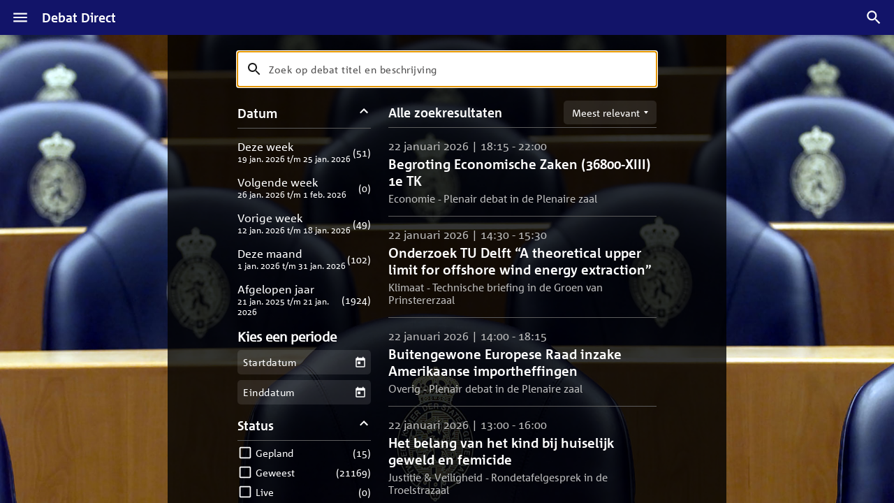

--- FILE ---
content_type: text/css
request_url: https://debatdirect.tweedekamer.nl/assets/index--1J7di2-.css
body_size: 20301
content:
@font-face{font-family:Roboto-Regular;src:url(/assets/Roboto-Regular-CLmWLbGK.woff) format("woff")}@font-face{font-family:CorpidC1_700_Bold;src:url(/assets/CorpidC1_700_Bold-Dw0cyJWK.woff) format("woff")}@font-face{font-family:CorpidC1_300_Light;src:url(/assets/CorpidC1_300_Light-CzVUHtAb.woff) format("woff")}@font-face{font-family:CorpidC1_500_Regular;src:url(/assets/CorpidC1_500_Regular-5S5AmIGW.woff) format("woff")}@font-face{font-family:CorpidC1;font-weight:400;src:url(/assets/CorpidC1_500_Regular-5S5AmIGW.woff) format("woff")}@font-face{font-family:CorpidC1;font-weight:400;font-style:italic;src:url(/assets/CorpidC1_500i_RegularItalic-C8xAF9K0.woff) format("woff")}@font-face{font-family:CorpidC1;font-weight:300;src:url(/assets/CorpidC1_300_Light-CzVUHtAb.woff) format("woff")}@font-face{font-family:CorpidC1;font-weight:300;font-style:italic;src:url(/assets/CorpidC1_300_LightItalic-BW9oCOkE.woff) format("woff")}@font-face{font-family:CorpidC1;font-weight:700;src:url(/assets/CorpidC1_700_Bold-Dw0cyJWK.woff) format("woff")}@font-face{font-family:CorpidC1;font-weight:700;font-style:italic;src:url(/assets/CorpidC1_700i_BoldItalic-C3fzmRwH.woff) format("woff")}*{box-sizing:border-box}html{font-family:CorpidC1_500_Regular,Helvetica,Arial,sans-serif;font-size:62.5%;-moz-osx-font-smoothing:grayscale;-webkit-font-smoothing:antialiased}body{margin:0;color:#fff;font-size:1.6rem}body:not(.user-is-tabbing) *:focus{outline:none}body.user-is-tabbing *:focus{outline:2px solid #ab9400!important}::placeholder{padding-top:1px;color:#fff;font-family:CorpidC1_500_Regular,Helvetica,Arial,sans-serif;font-size:1.4rem;letter-spacing:.5px}.DaySelector-Strip{position:absolute;top:0;left:0;z-index:5;display:flex;flex-direction:row;width:100%;min-height:30px;background:#293088;border-bottom-right-radius:12px;border-bottom-left-radius:12px}.DaySelector-Day{width:20%;color:#bdbdbd;font-family:CorpidC1_500_Regular,Helvetica,Arial,sans-serif;font-size:14px;line-height:30px;text-align:center;text-transform:uppercase}.DaySelector-Day:after{opacity:.7}@media screen and (min-width:600px){.DaySelector-Day:after{content:attr(data-long-label)}}@media screen and (max-width:599px){.DaySelector-Day:after{content:attr(data-short-label)}}body.user-is-tabbing .DaySelector-Day:focus{outline-offset:-3px}.DaySelector-Day.DaySelected{color:#fff;font-family:CorpidC1_700_Bold,Helvetica,Arial,sans-serif;font-weight:400}.DaySelector-Day.FullWeek{width:14.2%}.DaySelector-Day.DayToday{white-space:nowrap}.DaySelector-Day.DayToday:before{display:inline-block;width:1rem;height:1rem;margin-right:.5rem;background:#fff;border-radius:50%;content:""}.DaySelector-Day.DaySelected:after{opacity:1}.DayContainer{position:absolute;top:30px;right:0;bottom:0;left:0}.AboutContainer .Main-wrapper{background-color:#fff!important}.About{padding-top:0!important;color:#121469;background-color:#fff!important}.About__LicenseTitle{font-weight:600}.AboutPanel{height:auto;padding:5rem 10rem;background-color:#e0e7ea}.AboutPanel__Title{margin:0;padding:0;font-weight:700;font-size:2.4rem;line-height:1}.AboutPanel__Title-marginBottom{margin-bottom:24px}.AboutPanel__SubTitle{margin:0 0 1.6rem;padding:0;font-weight:400;font-size:1.8rem;line-height:2.1rem;letter-spacing:.045rem}.AboutPanel__Text{margin:0;padding:0;font-weight:400;font-size:1.4rem;line-height:2.1rem;letter-spacing:.035rem}.AboutPanel__ImageRow{display:flex;justify-content:center;align-items:center;height:22rem}.AboutPanel .OnDemand{left:50px}.AboutPanel__Image{position:relative;max-width:100%;-webkit-user-select:none;user-select:none}.AboutPanel__Image--adjust-left{transform:translate(4.8rem)}.AboutPanel__Image--mobile{display:none}@media only screen and (max-width:767px){.AboutPanel{padding:3.6rem 2rem}.AboutPanel__ImageRow{height:auto;margin:4rem 0}.AboutPanel .AboutPanel__Image--desktop{display:none}.AboutPanel .AboutPanel__Image--mobile{display:initial}}.AboutPanel:not(:last-of-type){margin-bottom:1rem}.AboutFooter{padding:1rem 2rem;text-align:center}.AboutFooter h3{margin:2rem 0;color:#363636}.AboutFooter img{width:100%;max-width:300px;border:none;outline:none}.AboutVersion{margin:2rem 0}.Disclaimer{color:#121469}.Disclaimer .Link--external{word-break:break-all}.Accessibility{color:#121469}.Accessibility--title{margin-bottom:24px}.Accessibility .Image{max-width:100%;max-height:100%;margin-top:24px;background-color:#fff;border-radius:8px}.App{display:flex;flex-direction:column;min-height:100vh;min-height:100dvh;padding-top:calc(var(--safe-area-inset-top, 0px) + 50px)}@media screen and (max-width:599px){.App--debate-location .Location .Location-topSection,.App--debate-location-politician-info .Location .Location-topSection{width:100%}}.Layer--marker{pointer-events:none}fieldset{margin:0;padding:0;border:none}.Backdrop{position:fixed;top:0;left:0;z-index:100;width:100%;max-width:100vw;height:100%;background:#0000004d;opacity:0;transition:opacity .2s ease}.Backdrop-click{position:absolute;top:0;left:0;width:100%;height:100%}.Backdrop--animation-appear,.Backdrop--animation-enter{opacity:0}.Backdrop--animation-enter-done,.Backdrop--animation-enter-active,.Backdrop--animation-appear-active,.Backdrop--animation-exit{opacity:1}.Backdrop--animation-exit{pointer-events:none}.Backdrop--animation-exit-active{opacity:0}.IconButton{display:flex;justify-content:center;align-items:center;width:35px;height:35px;margin:0;padding:0;color:#fff;font-size:2.4rem;background:transparent;border:0;-webkit-appearance:none;-moz-appearance:none;appearance:none}.IconButton--no-padding-right{position:relative;display:inline-block;margin-right:-8px!important}.Button{margin:0;padding:0;color:#fff;background:transparent;border:0;cursor:pointer}.Button.is-disabled{pointer-events:none}.Button-label,.Button-icon{vertical-align:middle}.Button-label{padding-right:10px;padding-left:10px;font-family:CorpidC1_500_Regular,Helvetica,Arial,sans-serif;font-size:1.4rem}.Button-label+.Button-icon{text-align:right}.Button-icon+.Button-label{text-align:left}.Button--uppercase{text-transform:uppercase}.Button--small{display:inline-flex;justify-content:center;align-items:center;min-height:32px;padding:4px 8px}.Button--small .Button-icon{font-size:18px}.Button--small .Button-label{font-size:14px;line-height:1.2em}.Button--medium{display:inline-block;justify-content:center;align-items:center;min-height:36px;padding:6px 12px}.Button--medium .Button-icon{font-size:24px}.Button--medium .Button-label{font-size:14px;line-height:1.3em}.Button--block{width:100%}.Button--close{z-index:1;padding:5px 5px 3px;background:#6e737780}.Button--debug{color:inherit;font-family:inherit;font-size:inherit}.Button--sync{height:40px;transition:opacity .2s ease-out .15s}.Button--sync.is-disabled{opacity:.3}.Button--primary{color:#fff;background:#121469;border-color:transparent}body.user-is-tabbing .Button--primary:focus{outline-offset:3px}.Button--primary[disabled]{opacity:.6}.Button--light{color:#121469;background:#fff;border:1px solid rgb(18,20,105)}.Button--dark{color:#fff;background:#1a1a1a;border:1px solid rgb(26,26,26)}.Button--link{padding-right:0;padding-left:0;color:#4a90e2}.Button--link:hover{color:#477ecd}.Button--menu{height:40px}.Button--play{width:52px;height:40px;padding-right:6px;padding-left:6px;text-align:center}.Button--notify{margin-top:30px;margin-bottom:30px;margin-left:-3px}.Button--adjourn{display:flex;align-items:center;margin:0!important;color:#121469;font-weight:700;font-size:13.75px;line-height:16px;letter-spacing:1.25px}.Button--adjourn svg{margin-right:8px;fill:#121469}@media screen and (max-width:600px)and (orientation:portrait){.Button--adjourn{padding:9px 0 9px 9px;justify-self:flex-start}}.Button--live{display:inline-block;width:50px;padding:3px;color:#121469;font-size:15px;text-align:center;background:#fff;border-radius:15px}.Button--rss{position:absolute;top:25px;right:25px;z-index:5;display:block;width:30px;height:30px;background-image:url(/assets/rss-Cqf1B3bg.png);background-repeat:no-repeat;background-size:cover}.Contact .Contact-heading,.Contact .Contact-description{max-width:600px}@media screen and (max-width:639px){.Contact .Contact-heading,.Contact .Contact-description{margin-right:20px;margin-left:20px}}@media screen and (min-width:640px){.Contact .Contact-heading,.Contact .Contact-description{margin-right:auto;margin-left:auto}}.Contact .Contact-heading{margin-bottom:10px;color:#121469;line-height:2.1rem;letter-spacing:.65px;font-size:20px}.Contact .Contact-description{margin-bottom:20px;color:#000}.Contact .Contact-form{max-width:600px;margin-right:auto;margin-bottom:-40px;margin-left:auto;padding:20px 0 40px;background:#fff}.Contact .Contact-form .Form-body{padding:0 15px}.Contact .Contact-form .Form-button.is-disabled{color:#fff;background:#6e7377;border-color:#6e7377}.VideoControls{position:absolute;top:0;left:0;width:100%;height:100%}.VideoControls-closeButton{display:none}@media screen and (orientation:landscape)and (max-height:768px){.VideoControls-closeButton{position:relative;z-index:1;display:block;margin:16px 16px 0 auto}}.VideoControls-info{display:none;padding:8px 0 0}@media screen and (max-width:600px)and (orientation:portrait){.VideoControls-info{display:block}}.VideoControls-box{position:absolute;top:calc(50% - 25px);left:50%;z-index:1;display:flex;flex-direction:column;width:100%;padding:0 24px;text-align:center;transform:translate(-50%,-50%)}.VideoControls-loading{position:absolute;top:calc(50% - 25px);left:50%;width:80px;height:80px;font-size:4em;transform:translate(-50%,-50%)}@media screen and (max-width:600px)and (orientation:portrait){.VideoControls-loading{display:none}}@media screen and (max-width:600px)and (orientation:portrait){.VideoControls-infoOverlay{background:#000000b3}}@media screen and (max-height:600px)and (orientation:landscape){.VideoControls-infoOverlay{background:#000000b3}}@media screen and (max-width:480px){.VideoControls-infoOverlay .VideoControls-playButton .Icon{width:60px;height:60px}}.VideoControls-info-title{font-weight:700}.VideoControls-info-subtitle{font-size:13px}@media screen and (max-width:600px)and (orientation:portrait){.VideoControls{z-index:1;background:linear-gradient(180deg,transparent 0%,rgba(0,0,0,.8) 100%)}}.App--debate-video .VideoControls{z-index:1}.VideoControls.hidden{background:none!important}@media screen and (max-width:600px)and (orientation:portrait){.VideoControls.hidden .VideoControls-clickArea{display:block!important}}@media screen and (max-height:600px)and (orientation:landscape){.VideoControls.hidden .VideoControls-clickArea{display:block!important}}.VideoControls.hidden .VideoControls-closeButton{opacity:0;pointer-events:none}.VideoControls.hidden .VideoControls-playButton{opacity:0}.VideoControls.hidden .Controlbar{opacity:0;pointer-events:none}.VideoControls-clickArea{position:absolute;top:0;right:0;bottom:0;left:0;z-index:1000;display:none}.VideoControls-playButton{margin:0 auto}@media screen and (max-height:600px)and (orientation:landscape){.VideoControls-playButton{display:none}}@media screen and (max-width:600px)and (orientation:portrait){.VideoControls-playButton{opacity:1}}.VideoControls-playButton .Icon{width:80px;height:80px;filter:drop-shadow(1px 1px 20px rgba(0,0,0,.8))}.Controlbar{position:absolute;bottom:0;left:0;z-index:10;width:100%;padding:0 max(var(--safe-area-inset-left, 0),var(--safe-area-inset-right, 0)) 8px;background:linear-gradient(180deg,#0000,#000000e6)}@media screen and (max-width:600px)and (orientation:portrait){.Controlbar{z-index:1;background:none}}@media screen and (min-width:600.1px){.Controlbar{padding-bottom:max(var(--safe-area-inset-bottom, 8px),8px)}}.Controlbar-timeSlider{height:35px;padding-right:10px;padding-left:10px}.Controlbar-controls{display:flex;align-items:center;width:100%;height:35px;padding-right:5px;padding-left:5px}.Controlbar-spacer{flex:1}.Controlbar-button{display:flex;justify-content:center;align-items:center;width:35px;height:35px;font-size:22px}.Controlbar-button--active{color:#4a87ff}.Controlbar-button .Icon{width:30px;height:30px}@media screen and (max-width:600px){.Controlbar-info{display:none}}@media screen and (max-width:600px)and (orientation:portrait){.Controlbar-buttonPlay{display:none}}.Controlbar-volumeContainer{display:flex;justify-content:center;align-items:center;height:35px}.Controlbar-volumeSlider{width:120px;overflow:hidden;transition:width .2s ease}.Controlbar-volumeSlider.hidden{width:0}.Controlbar-cast-connecting .bar1,.Controlbar-cast-connecting .bar2,.Controlbar-cast-connecting .bar3{animation:cast-connecting;animation-duration:1.5s;animation-iteration-count:infinite}.Controlbar-cast-connecting .bar2{animation-delay:.5s}.Controlbar-cast-connecting .bar3{animation-delay:1s}.Controlbar-airplayActive{color:#2278f5}.Controlbar-liveButton{display:inline-block;justify-content:center;align-items:center;height:35px;padding:0 8px;font-family:CorpidC1_700_Bold,Helvetica,Arial,sans-serif;font-weight:400;font-size:13px}.Controlbar-liveButton-led{display:inline-block;width:8px;height:8px;margin-right:5px;background:gray;border-radius:50%}.Controlbar-liveButton[disabled] .Controlbar-liveButton-led{background:red}.Controlbar-text{padding:0 10px}@media screen and (max-width:600px)and (orientation:portrait){.Controlbar-text{padding:0;font-size:14px}}.Controlbar-title{font-weight:700;font-size:15px}.Controlbar-subtitle{font-size:14px}@keyframes cast-connecting{0%{opacity:.2}66%{opacity:.2}to{opacity:1}}.DatePicker{display:block;height:400px;color:#363636;background:#fff}.DatePicker .rdp-root{--rdp-accent-color: rgb(18, 20, 105);--rdp-accent-color-dark: color.adjust($color-blue, $lightness: -10%);--rdp-font-family: CorpidC1_500_Regular, Helvetica, Arial, sans-serif;--rdp-dropdown-gap: 1rem;--rdp-day-width: 38px;--rdp-day-height: 38px;--rdp-nav_button-width: var(--rdp-day-width);--rdp-nav_button-height: var(--rdp-day-height);--rdp-nav-height: calc(var(--rdp-day-height) * 1.5);--rdp-weekday-text-transform: uppercase;--rdp-weekday-font: 700 .75em var(--rdp-font-family);--rdp-selected-font: normal var(--rdp-font-family);--rdp-hover-color: #e7edff;margin:0 22px}.DatePicker .rdp-root .rdp-selected button{color:#fff;background-color:var(--rdp-accent-color)}.DatePicker .rdp-root .rdp-day:not(.rdp-selected) .rdp-day_button:hover{background-color:var(--rdp-hover-color)}.DatePicker .rdp-root .rdp-button_next,.DatePicker .rdp-root .rdp-button_previous{border-radius:100%}.DatePicker .rdp-root .rdp-button_next:hover,.DatePicker .rdp-root .rdp-button_previous:hover{background-color:var(--rdp-hover-color)}.DatePicker .rdp-root .rdp-caption_label{font-weight:700}.DatePickerIconButton{color:#1a1a1a}.DatePickerIconButton>svg{width:1.5em;height:1.5em}.DatePickerIconButton:disabled{opacity:.2}.DatePickerHeader{display:flex;justify-content:space-between;align-items:center;margin:0 22px}.DatePickerHeader h1{margin:20px 0;color:#121469;font-weight:700;font-size:22px}.DatePickerCaption{display:flex;justify-content:space-between;align-items:center;padding:0;text-align:left}.DatePickerCaption .Month{margin:0;padding:0 .25em;font-family:inherit;font-weight:700;font-size:130%;white-space:nowrap;border:2px solid transparent}.DayPickerInput{display:inline-block}.DayPickerInput-OverlayWrapper{position:relative}.DayPickerInput-Overlay{position:absolute;left:0;z-index:1;background:#fff;box-shadow:0 2px 5px #00000026}.DebateEvents-list.List .List-item.is-active .List-bullet .List-bullet-icon,.DebateEvents-list.List .List-item.is-playable .List-bullet .List-bullet-icon{position:relative;width:22px;height:22px;vertical-align:middle;background-color:#fff}.DebateEvents-list.List .List-item.is-playable .List-bullet .List-bullet-icon{box-shadow:0 0 1px #000}.DebateEvents-list.List .List-item.is-active .List-bullet .List-bullet-icon{border:3px solid #e0e7ea}.DebateEvents-main{position:absolute;top:30px;right:0;bottom:0;left:0}@media screen and (max-width:600px){.DebateEvents-main{top:0}}.DebateEvents-main .ScrollView,.DebateEvents-main .NativeScrollView{top:35px;background-color:inherit}.DebateEvents-main .Main-content{padding-top:35px}.DebateEvents-hoursMain{position:absolute;top:0;right:0;left:0;z-index:1;height:35px;background:#000000e6}.DebateEvents-hoursMain .DebateEvents-hoursSub{position:absolute;right:35px;left:35px;height:100%;overflow:hidden}.DebateEvents-hoursMain .DebateEvents-hoursSub:before{position:absolute;top:0;left:0;z-index:1;width:20px;height:100%;background:linear-gradient(to right,#000c,#0000);content:""}.DebateEvents-hoursMain .DebateEvents-hoursSub:after{position:absolute;top:0;right:0;z-index:1;width:20px;height:100%;background:linear-gradient(to left,#000c,#0000);content:""}.DebateEvents-hoursMain .DebateEvents-hours{position:absolute;display:flex;transition:left .3s ease-in}.DebateEvents-hoursMain .DebateEvents-hour{min-width:80px;color:#bdbdbd;font-family:CorpidC1_500_Regular,Helvetica,Arial,sans-serif;font-size:16px;line-height:35px;text-align:center;text-transform:uppercase;cursor:pointer}.DebateEvents-hoursMain .DebateEvents-hour.HourSelected{color:#fff;font-family:CorpidC1_700_Bold,Helvetica,Arial,sans-serif;font-weight:400;cursor:default}.DebateEvents-hoursMain .DebateEvents-hour.HourActiveItem:before{display:inline-block;width:5px;height:5px;margin-right:2.5px;margin-bottom:2px;background:#fff;border-radius:2.5px;content:""}.DebateEvents-hoursMain .DebateEvents-hour:focus{outline-offset:-1px}.DebateEvents-hoursMain .DebateEvents-hours--fits{left:50%!important;transform:translate(-50%)}.DebateEvents-hoursMain .DebateEvents-hourButton{position:absolute;top:0;width:35px;height:35px}.DebateEvents-hoursMain .DebateEvents-hourButton .Icon{width:30px;height:30px}.DebateEvents-hoursMain .DebateEvents-hourButton.ScrollLeft{left:0}.DebateEvents-hoursMain .DebateEvents-hourButton.ScrollRight{right:0;transform:rotate(180deg)}.DebateEvents-politicianStats{flex:1;line-height:18px}.DebateEvents-politicianStats .DebateEvents-title{color:#3d4042}.DebateEvents-politicianStats .DebateEvents-speaking{color:#6e7377}.DebateEvents-list.List{display:block;margin:0;padding:0;font-size:1.4rem;line-height:2rem}.DebateEvents-list.List .List-bullet{position:absolute;top:0;left:-12px;width:22px;height:100%;text-align:center}.DebateEvents-list.List .List-bullet .List-bullet-icon{display:inline-block;width:12px;height:12px;background-color:#979797;border-radius:50%}.DebateEvents-list.List .List-item-align{position:relative;margin-left:10%}.DebateEvents-list.List .List-item-align:before{position:absolute;left:-2px;width:2px;height:100%;background:#d3d3d3;content:""}.DebateEvents-list.List .List-item{position:relative;margin:0;padding:0}.DebateEvents-list.List .List-item .Speaker-photo{width:50px;height:50px;margin-top:0}@media screen and (max-width:600px){.DebateEvents-list.List .List-item .Speaker-photo{display:none}}body.user-is-tabbing .DebateEvents-list.List .List-item:focus-within>div{outline-color:#877500!important;outline-offset:-6px}.DebateEvents-list.List .List-item.is-active{color:#121469;background:#fff}.DebateEvents-list.List .List-item.is-active .DebateEvents-time,.DebateEvents-list.List .List-item.is-active a,.DebateEvents-list.List .List-item.is-active .Link--politician{color:#121469!important}.DebateEvents-list.List .List-item.is-active span.Link--politician{cursor:default}.DebateEvents-list.List .List-item.is-active .Icon{fill:#121469}.DebateEvents-list.List .List-item.is-active .DebateEvents-description{padding-top:25px;padding-bottom:25px;border-color:transparent}.DebateEvents-list.List .List-item.is-active .List-bullet .List-bullet-icon:after{position:absolute;top:50%;left:57%;width:10px;height:10px;content:"";background:#121469;border-radius:50%;transform:translate(-50%,-50%)}.DebateEvents-list.List .List-item.is-playable:not(.is-active){cursor:pointer}.DebateEvents-list.List .List-item.is-playable .List-bullet .List-bullet-icon{cursor:pointer}.DebateEvents-list.List .List-item.is-playable .List-bullet .List-bullet-icon:after{position:absolute;top:50%;left:57%;background:none;border-radius:0;transform:translate(-50%,-50%);z-index:2;width:0;height:0;content:"";border-left:9px solid rgb(18,20,105);border-top:6px solid transparent;border-bottom:6px solid transparent}.DebateEvents-list.List .List-item.is-playable .List-bullet .List-bullet-icon:hover{transform:scale(1.2)}.DebateEvents-list.List .List-item:empty:before{position:absolute;top:50%;left:50%;display:block;transform:translate(-50%,-50%);content:"Laden .."}.DebateEvents-list.List .List-item:first-child .List-item-align:before{bottom:0;height:50%}.DebateEvents-list.List .List-item:last-child{margin-bottom:40px}.DebateEvents-list.List .List-item:last-child .List-item-align:before{top:0;height:50%}.DebateEvents-list.List .DebateEvents-description{display:inline-block;width:calc(100% - 100px);padding-top:10px;padding-right:25px;padding-bottom:10px;line-height:2.3rem;letter-spacing:.31px;vertical-align:top;border-bottom:1px solid rgb(110,115,119)}@media screen and (max-width:599px){.DebateEvents-list.List .DebateEvents-description{padding:15px 0}}.DebateEvents-list.List .DebateEvents-button{color:#121469;font-size:2em}.DebateEvents-list.List .DebateEvents-time{display:inline-block;width:100px;color:#fff;font-size:1.4rem;line-height:1.4rem;text-align:center}@media screen and (max-width:599px){.DebateEvents-list.List .DebateEvents-time{width:70px;margin-left:10px}}.List.DebateList .List-itemMetadata{letter-spacing:.61px}.List.DebateList .Time{width:auto}.DebateList-description{display:inline-block;white-space:pre-wrap}.DebateList-description .List-itemMetadata{display:block;width:100%}.List.DebateList--now .Time{color:#fff}.DebateList-item{position:relative;display:flex}@media screen and (max-width:599px){.DebateList-item{padding-top:36px}}@media screen and (min-width:600px){.DebateList-item{padding-left:120px}}.DebateList-overlay{position:absolute;top:0;left:0;z-index:5;width:100%;height:80px;background:linear-gradient(to bottom,#00000080,#0000);pointer-events:none}.DebateList-time{position:absolute;top:0;left:0;margin-right:20px;padding-top:2px;line-height:2.4rem;white-space:pre-wrap}@media screen and (max-width:600px){.DebateList-time{padding-bottom:10px}}.DebateList--otherday .DebateList-time,.DebateList--past .DebateList-time,.DebateList--future .DebateList-time{color:#bdbdbd}.DebateList-heading{margin:0;font-family:CorpidC1_700_Bold,Helvetica,Arial,sans-serif;font-weight:400;font-size:1.8rem;line-height:2.5rem;letter-spacing:.76px;word-wrap:break-word}.DebateSubject-Header{display:flex;align-items:center;width:100%}.DebateSubject-Header .Heading{width:calc(100% - 27.5px)}.DebateSubject-Header .DebateSubject-moreButton{font-size:1.6em}.List .List-item.Document .Button--share{align-self:flex-start;margin-left:20px}.List .List-item.Document .Document-info{width:100%}.List .List-item.Document .Document-title{display:inline;font-family:CorpidC1_700_Bold,Helvetica,Arial,sans-serif;font-weight:400;font-size:1.6rem;line-height:2.1rem}.List .List-item.Document .Document-download{font-size:1.2rem}.List .List-item.Document .Document-description{margin-top:7px;margin-bottom:0;font-size:1.4rem;word-break:break-word}.List .List-item.Document:first-child{padding-top:0}.List .List-item.Document:not(:first-child){padding-top:15px}.List .List-item.Document:not(:last-child){padding-bottom:15px;border-bottom:1px solid rgb(110,115,119)}.List .Document .Document-time{display:inline-block;width:100px}@media screen and (min-width:700px){.DownloadModal{width:650px}}@media screen and (min-width:1024px){.DownloadModal{width:762px}}.DownloadModal-actions{display:flex;width:100%;margin:24px 0 0}@media screen and (max-width:600px){.DownloadModal-actions{flex-direction:column}.DownloadModal-actions>.Button:not(:last-child){margin-bottom:8px}}@media screen and (min-width:601px){.DownloadModal-actions>.Button:not(:last-child){margin-right:8px}}.DownloadModal-actions>.Button{flex:1}.Downloads{color:#121469}.Downloads-item{display:flex;align-items:center}.Downloads-item--error{color:#f66}.Downloads-item--downloading,.Downloads-item--aborted,.Downloads-item--creating{color:#6e7377}.Downloads-itemInfo{flex:1;margin-bottom:4px}.Downloads-itemTitle{margin-bottom:8px;font-weight:700;font-size:18px}.Downloads-itemAlt{margin-bottom:4px;color:#6e7377;font-size:14px}.Downloads-itemActions{display:flex;justify-content:flex-end;color:#000}.Downloads-itemActions>.IconButton{color:inherit;opacity:.7}.Downloads-itemActions>.IconButton:hover{opacity:1}.Error{width:320px;height:auto;margin-right:auto;margin-left:auto;padding:20px;background-color:#fff;pointer-events:auto}.Error .Error-heading{margin-top:0;margin-bottom:12px;color:#0f0956;font-family:CorpidC1_700_Bold,Helvetica,Arial,sans-serif;font-weight:400;font-size:1.6rem;line-height:2.4rem}.Error .Error-description{margin-bottom:0;color:#000;text-align:left}.Error .Error-actions{display:block;margin-top:20px;text-align:center}.Error .Error-action{padding-right:6px;padding-left:6px;line-height:32px;letter-spacing:.46px;text-transform:uppercase}.Error .Error-action--primary{background:#0f0956}.Error .Button-label{font-size:1.3rem}.VoteExplanation{display:inline-block;margin-right:10px;background:#6e7377}.VoteExplanation>span{display:inline-flex;justify-content:center;align-items:center;width:16px;height:16px;margin:6px 9px;vertical-align:middle;border-width:1px;border-style:solid;border-radius:50%}.VoteExplanation>span>.SvgIcon{color:#6e7377;font-size:10px}.VoteExplanation--liveUnknown>span{border-color:#bdbdbd}.VoteExplanation--liveFavour>span{border-color:#6f6}.VoteExplanation--liveFavour>span>.SvgIcon{color:#6f6}.VoteExplanation--liveAgainst>span{border-color:#f66}.VoteExplanation--liveAgainst>span>.SvgIcon{color:#f66}.VoteExplanation--verifiedUnknown>span{background-color:#bdbdbd;border-color:#bdbdbd}.VoteExplanation--verifiedFavour>span{background-color:#6f6;border-color:#6f6}.VoteExplanation--verifiedAgainst>span{background-color:#f66;border-color:#f66}.Form{padding-right:20px;padding-bottom:20px;padding-left:20px}.Form .Form-actions{margin-top:20px;text-align:center}.Form .Form-button{display:inline-block;margin-right:5px;margin-left:5px;padding:10px 12px 7px;font-size:1.3rem;line-height:1.9rem;letter-spacing:.46px;text-transform:uppercase;border-width:2px;border-style:solid}.Form .Form-error{color:#f66}.Form .Form-general-error{padding:10px 0;color:#f66}.Form .Form-label{color:#1a1a1a;font-size:1.4rem}.Form .Form-input{display:block;width:100%;height:3.9rem;margin-top:4px;margin-bottom:20px;padding-top:.1rem;font-size:1.6rem;line-height:3.9rem;border:0;border-bottom:1px solid rgb(151,151,151);border-radius:0}.Form .Form-input::placeholder{color:#504f4f;font-size:1.6rem}.Form .Form-row:last-child .Form-input{border:0}.Form .Select{position:relative}.Form .Select .Icon{position:absolute;top:15px;right:5px;display:inline}.Form .Form-input--select{height:auto;min-height:3.9rem;background:inherit;-webkit-appearance:none;-moz-appearance:none;appearance:none}@media screen and (-ms-high-contrast:active),screen and (-ms-high-contrast:none){.Form .Form-input--select::-ms-expand{display:none}}.Form .Form-input--textarea{min-height:135px;padding-top:9px;padding-bottom:9px;font-family:inherit;line-height:2.1rem;-webkit-appearance:none;resize:none}.NativeSelect{position:relative;padding:8px 8px 8px 16px;background-color:#fff;border-radius:5px}.NativeSelect:after{position:absolute;top:calc(50% - 4px);right:18px;border-width:8px 6px 0 6px;border-style:solid;border-color:#5d5d5d transparent transparent transparent;content:""}.NativeSelect>label{position:absolute;z-index:0;color:#0009;font-family:Roboto-Regular,Helvetica,Arial,sans-serif;font-size:12px}.NativeSelect select{position:relative;z-index:1;width:100%;padding-top:15px;padding-right:25px;color:#000000de;font-family:inherit;font-size:16px;background:none;border:none;cursor:pointer;-webkit-appearance:none;-moz-appearance:none;appearance:none}@media screen and (-ms-high-contrast:active),screen and (-ms-high-contrast:none){.NativeSelect select::-ms-expand{display:none}}.TextField{position:relative;padding:8px 8px 8px 16px;background-color:#fff;border-radius:5px}.TextField label{z-index:0;display:flex;width:100%;color:#0009;font-family:Roboto-Regular,Helvetica,Arial,sans-serif;font-size:12px;cursor:text}.TextField label .TextField-input{flex:1}.TextField input{position:relative;z-index:1;width:100%;padding-right:25px;color:#000000de;font-family:inherit;font-size:16px;background:none;border:none;cursor:text;-webkit-appearance:none;-moz-appearance:none;appearance:none}.TextField-endOrdonmement{flex:0;flex-basis:32px;align-self:center;font-size:24px;text-align:center}.TextField--error{outline:2px solid #b30000}.TextField--error label{color:#b30000}.Checkbox,.Radio{position:relative;display:inline-flex;justify-content:center;align-items:center;width:44px;height:44px;cursor:pointer}.Checkbox .SvgIcon,.Radio .SvgIcon{font-size:24px}.Checkbox-input,.Radio-input{position:absolute;top:0;left:0;z-index:1;width:100%;height:100%;margin:0;padding:0;cursor:inherit;opacity:0}.Checkbox-input:focus~.Checkbox-focus,.Checkbox-input:focus~.Radio-focus,.Radio-input:focus~.Checkbox-focus,.Radio-input:focus~.Radio-focus{outline:2px solid #877500!important}.Checkbox-focus,.Radio-focus{position:absolute;top:0;left:0;z-index:0;width:100%;height:100%}.TextArea{width:100%;padding:16px;color:#000000de;font-size:16px;border:0;border-radius:5px;-webkit-appearance:none;-moz-appearance:none;appearance:none;resize:vertical}.FragmentSelect-markers{margin-bottom:24px}.FragmentSelect-markers-prev{display:flex;min-height:58px;padding:0 8px 8px 24px}.FragmentSelect-markers-selection{display:flex;height:151px;padding:8px 8px 8px 24px;border:1px solid rgb(18,20,105)}.FragmentSelect-markers-intermediate{position:relative;padding:8px 0;color:#121469;font-family:CorpidC1_700_Bold,Helvetica,Arial,sans-serif;font-weight:400;font-size:14px}.FragmentSelect-markers-circle{position:absolute;left:-35px;display:flex;justify-content:center;align-items:center;width:20px;height:20px;color:#fff;font-size:12px;background-color:#121469;border-radius:50%}.FragmentSelect-markers-circle>span{line-height:1}.FragmentSelect-markers-next{display:flex;min-height:58px;padding:8px 8px 8px 24px}.FragmentSelect-col{position:relative;width:50%}@media screen and (max-width:600px){.FragmentSelect-col{width:100%}}.FragmentSelect-marker{display:flex;width:100%;height:50px;background-color:#fff}.FragmentSelect-marker--included{cursor:pointer}.FragmentSelect-marker--included .FragmentSelect-marker-action{opacity:.7}.FragmentSelect-marker--included:hover .FragmentSelect-marker-action{opacity:1}.FragmentSelect-marker--excluded{cursor:pointer;opacity:.7}.FragmentSelect-marker--excluded:hover{opacity:1}.FragmentSelect-marker-status{position:relative;display:flex;justify-content:center;align-items:center;width:50px;height:50px;margin-left:-50px;color:#121469;font-size:24px}.FragmentSelect-marker-status:before{position:absolute;top:15px;left:15px;width:20px;height:20px;background:#fff;border-radius:50%;content:""}.FragmentSelect-marker-status .SvgIcon{position:relative}.FragmentSelect-marker-time{display:flex;justify-content:center;align-items:center;padding:8px;color:#121469;font-size:14px}@media screen and (max-width:600px){.FragmentSelect-marker-time{font-size:12px}}.FragmentSelect-marker-text{display:flex;flex:1;flex-direction:column;justify-content:center;padding:8px;overflow:hidden;font-size:14px;white-space:nowrap}@media screen and (max-width:600px){.FragmentSelect-marker-text{font-size:12px}}.FragmentSelect-marker-speaker{overflow:hidden;color:#121469;font-family:CorpidC1_700_Bold,Helvetica,Arial,sans-serif;font-weight:400;text-overflow:ellipsis}.FragmentSelect-marker-event{overflow:hidden;color:#363636;text-overflow:ellipsis}.FragmentSelect-marker-action{display:flex;justify-content:center;align-items:center;width:50px;height:50px;color:#121469}.FragmentSelect-marker-action>.SvgIcon{font-size:24px}.FragmentSelect-timeTitle{margin-bottom:4px;color:#121469;font-family:CorpidC1_700_Bold,Helvetica,Arial,sans-serif;font-weight:400;font-size:16px}@media screen and (max-width:600px){.FragmentSelect-startTime{margin-bottom:16px}}@media screen and (min-width:600px){.FragmentSelect-startTime{width:100%;margin-top:-55px;padding-left:8px}}@media screen and (max-width:600px){.FragmentSelect-endTime{margin-bottom:16px}}@media screen and (min-width:600px){.FragmentSelect-endTime{position:absolute;bottom:-33px;width:100%;padding-left:8px}}.FragmentSelect-timeGroup{display:flex;width:100%}.FragmentSelect-time{flex:1;padding:8px 16px;background-color:#fff;border-radius:5px;cursor:text}.FragmentSelect-time:first-child{margin-right:4px}.FragmentSelect-timeLabel{color:#0009;font-family:Roboto-Regular,Helvetica,Arial,sans-serif;font-size:12px}.FragmentSelect-timeInput{color:#000000de;font-size:16px}.FragmentSelect-quality{margin-bottom:24px}.FragmentSelect-actions{display:flex;width:100%}@media screen and (max-width:600px){.FragmentSelect-actions{flex-direction:column}.FragmentSelect-actions>.Button:not(:last-child){margin-bottom:8px}}@media screen and (min-width:601px){.FragmentSelect-actions>.Button:not(:last-child){margin-right:8px}}.FragmentSelect-actions>.Button{flex:1}.GenericErrorPage .Text{color:#121469}.Heading{margin:0;padding:0;font-weight:400}.Heading--primary{font-family:CorpidC1_700_Bold,Helvetica,Arial,sans-serif;font-weight:400;font-size:2rem;line-height:2.5rem;letter-spacing:.7px}.Heading--page{font-family:CorpidC1_700_Bold,Helvetica,Arial,sans-serif;font-weight:400;font-size:24px;line-height:2.5rem;letter-spacing:.7px}.Heading--floating{padding:0 30px}@media screen and (min-width:600px){.Heading--floating{padding:0 100px}}.Infographic{stroke-linecap:square;stroke-width:1.5}.Infographic path,.Infographic rect,.Infographic line{vector-effect:non-scaling-stroke}.InfoPanel{position:absolute;top:calc(var(--safe-area-inset-top, 0px) + 50px);right:0;z-index:12;width:100%;max-width:320px;height:calc(100vh - (var(--safe-area-inset-top, 0px) + 50px));margin-left:40px;padding-bottom:0;color:#000}.InfoPanel .Button.InfoPanel-closeButton{position:absolute;top:0;left:0;width:50px;height:50px;background-color:#e0e7ea}body.user-is-tabbing .InfoPanel .Button.InfoPanel-closeButton:focus{outline-offset:-4px}.InfoPanel .Button.InfoPanel-closeButton>.Icon{fill:#5b6064}.InfoPanel .InfoPanel-listItem .List-item{padding-top:5px;padding-bottom:5px}.InfoPanel .InfoPanel-listItem .List-itemTitle,.InfoPanel .InfoPanel-listItem .List-itemMetadata{display:block;line-height:2.1rem}.InfoPanel .InfoPanel-listItem .List-itemMetadata{color:#707070}.InfoPanel .InfoPanel-listItem .List-itemTitle{font-size:1.4rem}.InfoPanel .Link--external{padding-top:10px;padding-bottom:10px;color:#00e;font-size:1.4rem}.InfoPanel .Link--external>.Icon{fill:#00e}.InfoPanel-content{padding-bottom:var(--safe-area-inset-bottom, 0px)}@media screen and (orientation:landscape)and (max-height:768px){.InfoPanel-content{padding-right:var(--safe-area-inset-right, 0)}}.InfoPanel-notifyButton{color:#121469}.InfoPanel-notifyButton>.Icon{fill:#121469}.InfoPanel-header{margin-bottom:15px}.InfoPanel-heading{color:#121469;font-family:CorpidC1_700_Bold,Helvetica,Arial,sans-serif;font-weight:400;font-size:1.8rem;line-height:2.7rem}.InfoPanel-heading.error{margin-top:30px}.InfoPanel-photo{display:block;width:auto;max-width:100%;height:auto;min-height:40px;max-height:100%}.InfoPanel-sectionHeading{padding:3px 20px 1px;color:#fff;line-height:3rem;background-color:#293088}.InfoPanel-infographic{width:100%}.Kamerbeelden{color:#121469}.Kamerbeelden-actions{display:flex;justify-content:space-between}.Kamerbeelden-actions>.Button:first-child{margin-right:8px}.Kamerbeelden video{width:100%}.Kamerbeelden-video{width:100%;padding-top:56.25%;background-color:#000}.Kamerbeelden-weekNav-item{margin-bottom:14px}.Kamerbeelden-weekNav-item>.Link{color:#121469!important;font-size:18px}.Kamerbeelden-weekNav-item>.Link>.Icon{fill:#121469}.Kamerbeelden-weekNav-item>.Link:hover{-webkit-text-decoration:underline;text-decoration:underline}.Icon{display:inline-block;pointer-events:none;fill:#fff}.Icon.Icon--rotate{animation-name:rotate;animation-duration:1s;animation-timing-function:cubic-bezier(.77,0,.175,1);animation-iteration-count:infinite}.Icon:not(.u-inline){width:40px;height:40px}.SvgIcon{display:inline-block;width:1em;height:1em;font-size:1em;fill:currentColor}.Loading circle{animation:progress-circular-dash 1.4s ease-in-out infinite;stroke-dasharray:80px,200px;stroke-dashoffset:0;stroke:currentColor;stroke-linecap:round}.InfiniteScroll-indicator{color:#fff;font-family:CorpidC1_700_Bold,Helvetica,Arial,sans-serif;font-weight:400;font-size:1.2rem;text-transform:uppercase}.Layer{transition:transform .24s ease-out .15s}@media screen and (max-width:600px)and (orientation:portrait){body:not(.Embedded-Player) .debate-has-video.debate-is-started .Button--close{display:none}body:not(.Embedded-Player) .debate-has-video.debate-is-started .Layer--video{top:30px;height:56.25vw}body:not(.Embedded-Player) .debate-has-video.debate-is-started .Main-wrapper{top:56.25vw;height:calc(100% - 56.25vw - 30px);background:#000}body:not(.Embedded-Player) .debate-has-video.debate-is-started .Main-wrapper .Main-animation>.DebateEvents-main,body:not(.Embedded-Player) .debate-has-video.debate-is-started .Main-wrapper .Main-animation>.ScrollView,body:not(.Embedded-Player) .debate-has-video.debate-is-started .Main-wrapper .Main-animation>.NativeScrollView{background:#000}}.debate-has-video.audio-only .Video-container{opacity:0}.debate-has-video.hide-background .Layer--video{background:#000}@media screen and (min-width:600px){.debate-has-video.hide-background .Video-container{position:fixed;top:0;right:0;bottom:0;left:0;background:#000}.modal-open:not(.Embedded-Player) .debate-has-video.hide-background .Video-container{right:var(--scrollbar-size)}}.Layer--info{z-index:1}.Layer--info.is-dimmed{pointer-events:none}.Layer--info.is-dimmed .Content,.Layer--info.is-dimmed .Button--close{opacity:.35}.Layer--info.is-hidden{opacity:0}.Layer--error{display:flex;align-items:center}.Layer--loader{pointer-events:none}.Layer--white{background:#fff}.Layer--white .Link:not(.Button--primary){color:#00e}.Layer--white .Main-wrapper.is-expanded{background-color:#e0e7ea}.Layer--notifications-provider{position:fixed;right:0;bottom:0;left:0;z-index:100;display:flex;flex-direction:column;gap:16px}.Legend-item{font-size:1.4rem}@media screen and (min-width:600px){.Legend-item{padding-right:40px}}.Link{color:#fff;-webkit-text-decoration:none;text-decoration:none;cursor:pointer}.Link.Link--blue{color:#00e}.Link.Link--underline{-webkit-text-decoration:underline;text-decoration:underline}.Link>.Icon[name=arrow]{position:relative;top:1px;margin-right:2px;margin-left:4px}.Link--disabled{cursor:default;opacity:.4!important;pointer-events:none}.List{margin:0 0 20px;padding:0;list-style-type:none}.List .List-item{padding-top:10px;padding-bottom:6px}.List .List-itemTitle{padding-bottom:2px;font-size:1.6rem;line-height:2.2rem;letter-spacing:.36px}.List .List-itemMetadata{margin:0;color:#bdbdbd;font-size:1.4rem;line-height:2rem}.List .Time{width:120px;color:#bdbdbd;font-weight:700;font-size:1.6rem}.DefinitionList{margin:0;padding:0}.DefinitionList .DefinitionList-key{float:left;width:200px}.DefinitionList .DefinitionList-value{margin-bottom:8px;margin-left:16px}.LiveDataDisclaimer{margin-bottom:20px;color:#bdbdbd;font-size:14px;border:1px solid rgb(255,255,255)}@media screen and (min-width:600px){.LiveDataDisclaimer-container{margin-right:30px;margin-left:30px}}.Main-content--full .LiveDataDisclaimer-container{margin-right:10px;margin-left:10px}@media screen and (min-width:600px){.Location{padding-top:45px!important}}@media screen and (min-width:600px){.Location .Location-topSection{width:100%;padding-right:60px}}@media screen and (max-width:599px){.Location .Location-topSection{width:230px;margin-right:auto;margin-left:auto}}.Location .Location-topSection .List-item.Politician{width:100%}.Location .Location-topSection .Location-heading{margin-top:0}.Location .Location-infographic{max-height:300px}@media screen and (min-width:600px){.Location .Location-infographic{width:100%;max-width:350px;margin-right:auto;margin-bottom:40px;margin-left:auto}}@media screen and (max-width:599px){.Location .Location-infographic{width:100%;margin-bottom:20px}}.Location .Location-heading{padding-bottom:9px;font-family:CorpidC1_700_Bold,Helvetica,Arial,sans-serif;font-weight:400;font-size:1.4rem;line-height:1.4rem;letter-spacing:.59px;text-transform:none}@media screen and (min-width:600px){.Location .Legend-item{width:50%}.Location .Legend-item:nth-child(odd){float:left;padding-right:30px}.Location .Legend-item:nth-child(2n){float:right;padding-left:30px}}.Location .Legend-item>div{outline-offset:6px}.Location .Politician{display:inline-flex}.Politicians-Section__Header{display:flex;flex-direction:column;justify-content:center;height:74px;margin:0;padding:0 30px;background-color:#fff}.Politicians-Section__Header .Politicians-Section__HeaderShorthand{display:block;color:#121469;font-family:CorpidC1_700_Bold,Helvetica,Arial,sans-serif;font-size:15px}.Politicians-Section__Header .Politicians-Section__HeaderFull{display:block;color:#363636;font-family:CorpidC1_500_Regular,Helvetica,Arial,sans-serif;font-size:14px}.Politicians-Section__List{margin:20px 27px;padding:0}.Politicians-Section__List .Politician{display:inline-flex;width:100%}.Politicians-Section__List .Politician-name{position:relative;margin-right:5px}.Politicians-Section__List .Politician-name__Label{display:inline-block;max-width:calc(100% - 12px)}.Politicians-Section__List .Politician-name__Arrow{position:absolute;top:2.5px;right:0}@media screen and (min-width:600px){.Politicians-Section__Header{padding:0 100px}.Politicians-Section__List{margin:20px 100px}.Politicians-Section__List .Politician{width:50%}.Politicians-Section__List .Politician:nth-child(odd){padding-right:27.5px}.Politicians-Section__List .Politician:nth-child(2n){padding-left:27.5px}}.Marker{position:absolute;bottom:calc(var(--safe-area-inset-bottom, 0px) + 10px);left:max(var(--safe-area-inset-left, 0px),30px);z-index:5;margin-right:20px;margin-left:40px;padding-right:20px;background-color:#000c;cursor:pointer;transition:bottom .3s ease 0s;pointer-events:all}@media screen and (max-width:640px){.Marker{left:max(var(--safe-area-inset-left, 0px),20px);margin-left:24px}}.Marker.Politician{visibility:hidden}.Marker.Politician .Politician-photo{width:74px;height:74px;margin-right:16px;margin-left:-40px;border-radius:37px}@media screen and (max-width:640px){.Marker.Politician .Politician-photo{width:48px;height:48px;margin-left:-24px}}.Marker.Politician .Politician-name{font-family:CorpidC1_700_Bold,Helvetica,Arial,sans-serif;font-weight:400;font-size:1.8rem;line-height:2.4rem}@media screen and (max-width:640px){.Marker.Politician .Politician-name{font-size:1.3rem}}.Marker.Politician .Politician-title{font-size:1.4rem;line-height:2rem}@media screen and (max-width:640px){.Marker.Politician .Politician-title{font-size:1.1rem}}.controls-visible .Marker{bottom:calc(var(--safe-area-inset-bottom, 0px) + 80px)}.is-fullscreen.video-is-playing .Layer--marker .Marker{z-index:1;visibility:visible}@media screen and (max-height:320px)and (orientation:landscape){.Marker{margin-left:10px;transform:scale(.8);transform-origin:left bottom}}.Layer--video.timeSlider-marker~.Layer--marker .Marker{visibility:hidden!important}.is-subtitled .Layer--info:not(.audio-only) .Marker{transform:translateY(-100px)}.MenuList{margin:0;padding:0;list-style:none;background-color:#fff}.MenuList hr{margin:0;border-top:none;border-bottom:1px solid #bdbdbd}@media screen and (orientation:landscape){.MenuList--videosettings{position:relative;max-height:65vh;overflow-y:scroll;-webkit-overflow-scrolling:touch;-ms-overflow-style:none;scrollbar-width:none}.MenuList--videosettings::-webkit-scrollbar{display:none}}.MenuList .MenuItem{display:flex;align-items:center;height:50px;cursor:pointer}body.user-is-tabbing .MenuList .MenuItem:focus{outline-color:#877500!important;outline-offset:-3px}.MenuList .MenuItem--header{font-size:18px}.MenuList .MenuItem--header .MenuItem-label{color:#121469}.MenuList .MenuItem--footer{border-bottom:1px solid #bdbdbd}.MenuList .MenuItem--footer .MenuItem-label{font-family:CorpidC1_500_Regular,Helvetica,Arial,sans-serif}.MenuList .MenuItem--active{background-color:#121469;cursor:default}.MenuList .MenuItem--active .MenuItem-icon,.MenuList .MenuItem--active .MenuItem-label{color:#fff}.MenuList .MenuItem-icon{display:flex;justify-content:center;align-items:center;width:50px;height:50px;color:#121469;font-size:2rem}.MenuList .MenuItem-label{flex:1;color:#363636;font-family:CorpidC1_700_Bold,Helvetica,Arial,sans-serif;font-weight:400}.MenuList .MenuItem-label .SvgIcon,.MenuList .MenuItem-label .Icon{color:#121469;font-size:18px;vertical-align:middle}.MenuList .MenuItem-badge{padding:0 14px;color:#595959;font-size:14px;text-align:right}.MenuList .MenuItem:hover,.MenuList .MenuItem:focus:not(.MenuList .MenuItem--active){background-color:#0000001a}.MenuList .MenuItem[aria-disabled=true]{cursor:default;opacity:.7;pointer-events:none}.MenuList .MenuItem[aria-disabled=true]:hover{background-color:transparent}.MenuListHeader{display:flex;align-items:center;height:50px}.MenuListHeader-icon{display:flex;justify-content:center;align-items:center;width:50px;height:50px;color:#121469;font-size:2rem;cursor:pointer}body.user-is-tabbing .MenuListHeader-icon:focus{outline-offset:-3px}.MenuListHeader-icon:hover{background-color:#e0e7ea}.MenuListHeader-title{color:#121469;font-family:CorpidC1_700_Bold,Helvetica,Arial,sans-serif;font-weight:400;font-size:18px}.Modal{min-width:300px;max-width:100vw;overflow:hidden;background-color:#fff}@media screen{.Modal{top:var(--safe-area-inset-top, 0px)}}.Modal--default{position:relative;max-height:calc(100vh - 24px);max-height:calc(100dvh - 24px);margin:12px auto;overflow-y:auto;transition:opacity .2s ease}.Modal--bottom{position:fixed;top:auto;right:0;bottom:0;left:0;height:100vh;height:100dvh;max-height:100%;overflow-y:auto;transition:transform .2s ease}@media screen and (orientation:portrait){.Modal--bottom{top:var(--safe-area-inset-top, 0);max-height:calc(100vh - var(--safe-area-inset-top, 0px));max-height:calc(100dvh - var(--safe-area-inset-top, 0px));padding-bottom:var(--safe-area-inset-bottom)}}.Modal--full{position:absolute;top:24px;left:24px;width:calc(100vw - 48px);height:calc(100vh - 48px);height:calc(100dvh - 48px)}@media screen and (max-width:599px){.Modal--full{top:12px;left:12px;width:calc(100vw - 24px);height:calc(100vh - 24px);height:calc(100dvh - 24px)}}@media screen and (orientation:portrait){.Modal--full{top:var(--safe-area-inset-top);height:calc(100vh - var(--safe-area-inset-top, 0px));height:calc(100dvh - var(--safe-area-inset-top, 0px))}}.Modal-closeButton{position:absolute;top:0;right:0;z-index:100;width:50px;height:50px;background:#fff}.Modal-closeButton>.SvgIcon{color:#121469;font-size:24px}.Modal-body{position:relative;padding:16px;color:#363636;background-color:#e0e7ea}.Modal-body-title{margin-bottom:8px;color:#121469;font-family:CorpidC1_700_Bold,Helvetica,Arial,sans-serif;font-weight:400;font-size:18px}.Modal-body-paragraph{margin:0 0 8px}.Modal-body-progress{margin:24px 0}.Modal-body-actions{margin:24px 0 0}.Modal-body-actions>.Button{margin-bottom:8px}.NoDebates{color:#121469}.NoDebates .NoDebates-heading{margin-bottom:30px;font-family:CorpidC1_700_Bold,Helvetica,Arial,sans-serif;font-weight:400;font-size:1.6rem;line-height:2.1rem;letter-spacing:.5px;text-align:center}.NoDebates .NoDebates-description{text-align:center}.NoDebates .NoDebates-link{width:200px;margin-bottom:15px}.NoDebates .NoDebates-button{width:250px;color:#fff;text-align:left}.NoDebates .NoDebates-button .Button-icon{margin:10px}.Notification{position:absolute;bottom:30px;padding:20px 60px 20px 20px;background-color:#fff;pointer-events:auto}@media screen and (min-width:480px){.Notification{left:30px;max-width:420px}}@media screen and (max-width:439px){.Notification{right:20px;left:20px}}.Notification .Notification-photo{width:80px;height:80px;margin-right:15px;border:1px solid rgb(230,230,230);border-radius:40px}.Notification .Notification-message{margin:0;color:#121469}@media screen and (min-width:480px){.Notification .Notification-message{font-size:1.4rem;line-height:2.1rem}}@media screen and (max-width:479px){.Notification .Notification-message{font-size:1.3rem;line-height:2rem}}.Notification .Button--close{position:absolute;top:0;right:0;width:40px;height:40px;padding:4px 5px 3px;background-color:#e0e7ea;border:0}.Notification .Button--close .Icon{fill:#979797}.NotificationButton.is-disabled{opacity:.3}.Notifications{color:#121469}.Notifications .Notifications-heading{font-family:CorpidC1_700_Bold,Helvetica,Arial,sans-serif;font-weight:400;font-size:1.4rem;line-height:2.1rem;letter-spacing:.5px}.Notifications .Notifications-item{border-bottom:1px solid #bdbdbd}.Notifications .Notification-content{display:inline-block;width:calc(100% - 40px);padding-right:15px;line-height:2.1rem;vertical-align:middle}.Notifications .Notifications-time{display:inline-block;float:left;width:50px;padding-top:.256rem;color:#363636;font-size:1.4rem}.Notifications .Notifications-title{display:inline-block;width:calc(100% - 50px);padding-top:.352rem;font-size:1.4rem;vertical-align:top}.Notifications .Notifications-remove{display:inline-block;width:40px;vertical-align:middle}.List-item.Politician{width:100%;padding-top:7px;padding-bottom:0}@media screen and (min-width:600px){.List-item.Politician{width:50%}}@media screen and (max-width:599px){.List-item.Politician:not(:last-child){margin-bottom:13px}}.List-item.Politician .Politician-photo{width:50px;height:50px;margin-right:18px;border-radius:25px}.List-item.Politician .Politician-name,.List-item.Politician .Politician-title{font-size:1.4rem;line-height:1.7rem}.List-item.Politician .Politician-title{color:#bdbdbd}.PoliticianPanel-header{margin:0}.InfoPanel .Politician .Politician-photo{display:block;width:100px;height:100px;margin-right:auto;margin-bottom:5px;margin-left:auto;border:1px solid rgb(230,230,230);border-radius:50px}.InfoPanel .Politician .Politician-quote{margin:16px 0 0;color:#363636;font-style:italic;line-height:2.3rem}.InfoPanel .Politician .Politician-title{color:#464646;font-size:1.4rem;line-height:2.1rem}.InfoPanel .Politician .InfoPanel-sectionHeading{margin:0}.PoliticianImage{transition:opacity .4s ease-out}.Popover{position:absolute;min-width:320px;overflow:hidden;background-color:#fff}.Popover--fullWidth{position:fixed;top:auto;right:0;bottom:0;left:0;max-height:100vh;max-height:100dvh;overflow-y:auto;transition:transform .2s ease}@media screen and (orientation:portrait){.Popover--fullWidth{padding-bottom:var(--safe-area-inset-bottom, 0)}}.Popover:not(.Popover--fullWidth){transition:opacity .2s ease}.LinearIndeterminate{position:relative;width:100%;height:10px;overflow-x:hidden}.LinearIndeterminate-line{position:absolute;width:150%;height:10px;background:#fff}.LinearIndeterminate-sub{position:absolute;height:10px;background:#121469}.LinearIndeterminate .inc{animation:increase 2s infinite}.LinearIndeterminate .dec{animation:decrease 2s .5s infinite}@keyframes increase{0%{left:-5%;width:5%}to{left:130%;width:100%}}@keyframes decrease{0%{left:-80%;width:80%}to{left:110%;width:10%}}.CircularProgress{display:inline-block}.CircularProgress-svg{animation:progress-circular-rotate 1.4s linear infinite}.CircularProgress-circle{animation:progress-circular-dash 1.4s ease-in-out infinite;stroke-dasharray:80px,200px;stroke-dashoffset:0;fill:none;stroke:currentColor}@keyframes progress-circular-rotate{to{transform:rotate(360deg)}}@keyframes progress-circular-dash{0%{stroke-dasharray:1px,200px;stroke-dashoffset:0}50%{stroke-dasharray:100px,200px;stroke-dashoffset:-15px}to{stroke-dasharray:100px,200px;stroke-dashoffset:-125px}}.Prompt{width:320px;height:auto;padding:20px;background-color:#fff;box-shadow:0 0 10px #00000080;pointer-events:auto}.Prompt .Link{padding-top:5px;padding-bottom:5px}.Prompt .Icon+.Prompt-description{display:inline-block;width:calc(100% - 44px);padding-left:10px;vertical-align:top}.Prompt .Prompt-Close{position:absolute;top:0;right:0;z-index:1;display:block;width:40px;height:40px;background-color:#e0e7ea;cursor:pointer}.Prompt .Prompt-Close>.Icon{fill:#5b6064}.Prompt .Prompt-heading{margin-top:0;margin-bottom:12px;color:#0f0956;font-family:CorpidC1_700_Bold,Helvetica,Arial,sans-serif;font-weight:400;font-size:1.6rem;line-height:2.4rem}.Prompt .Prompt-heading .Icon{margin-right:10px}.Prompt .Prompt-description{margin-bottom:0;color:#000;text-align:left}.Prompt .Prompt-description>a{color:#00e}.Prompt .Prompt-description .Icon{fill:#000}.Prompt .Prompt-description .Icon[name=enable-video]{position:relative;top:2px}.Prompt .Prompt-actions{display:block;margin-top:20px;text-align:center}.Prompt .Prompt-action{display:inline-block;padding-right:6px;padding-left:6px;color:#0f0956;line-height:32px;letter-spacing:.46px;text-transform:uppercase;border:1px solid #0f0956}.Prompt .Prompt-action+.Prompt-action{margin-left:10px}.Prompt .Prompt-action--primary{color:#fff;background:#0f0956}.Prompt .Button-label{font-size:1.3rem}.PullToRefresh-indicator{display:block;margin-top:-109px;padding-top:55px;color:#bdbdbd;font-family:CorpidC1_700_Bold,Helvetica,Arial,sans-serif;font-weight:400;font-size:1.2rem;line-height:12px;text-transform:uppercase;transition:transform .25s ease}.PullToRefresh-indicator .PullToRefresh-spinner{display:block;margin-right:auto;margin-left:auto}.PullToRefresh-indicator+.PullToRefresh-content{transition:transform .25s ease}.PullToRefresh-indicator.is-dragged:not(.is-refreshing){transition:none}.PullToRefresh-indicator.is-dragged:not(.is-refreshing)+.PullToRefresh-content{transition:none}.PullToRefresh-indicator.is-refreshing{transform:translateY(67px)}.PullToRefresh-indicator.is-refreshing .PullToRefresh-spinner{animation:rotate;animation-duration:2s;animation-timing-function:linear;animation-iteration-count:infinite}.PullToRefresh-indicator.is-refreshing+.PullToRefresh-content{transform:translateY(67px)}.Questions{margin-bottom:35px}.Questions .Questions-items{width:100%}.Questions .Questions-header{max-width:600px;margin-top:0;margin-bottom:0;font-weight:400;font-size:20px}@media screen and (max-width:639px){.Questions .Questions-header{margin-right:20px;margin-left:20px}}@media screen and (min-width:640px){.Questions .Questions-header{margin-right:auto;margin-left:auto}}@media screen and (max-width:599px){.Questions .Questions-questionLabel{display:flex;flex-grow:1}}.Questions .Questions-question{margin-bottom:15px;color:#121469!important;font-size:1.4rem;letter-spacing:.5px}.Questions .Questions-answer{margin:8px 0 6px;padding-top:8px;padding-bottom:10px;font-size:1.4rem;letter-spacing:.5px;background-color:#121469}.Questions .Questions-answer.is-collapsed{display:none}.Questions .Questions-answer a{color:inherit}.Questions .Questions .Icon{margin-left:10px}.Questions .Questions-text{max-width:600px}@media screen and (max-width:639px){.Questions .Questions-text{margin-right:20px;margin-left:20px}}@media screen and (min-width:640px){.Questions .Questions-text{margin-right:auto;margin-left:auto}}.RelatedDebates .List-item{display:flex}@media screen and (max-width:599px){.RelatedDebates .List-item{flex-direction:column}}@media screen and (min-width:600px){.RelatedDebates .List-item{flex-direction:row}}.RelatedDebates .List-item .Time{margin-bottom:20px}.ScrollView{position:absolute;top:0;right:0;bottom:0;left:0;overflow:hidden}.ScrollView.ScrollView--floating:not(.ScrollView--noOffset).ScrollView--vertical .ScrollView-body,.ScrollView.ScrollView--floating:not(.ScrollView--noOffset).ScrollView--both .ScrollView-body,.ScrollView.ScrollView--static:not(.ScrollView--noOffset).ScrollView--vertical .ScrollView-body,.ScrollView.ScrollView--static:not(.ScrollView--noOffset).ScrollView--both .ScrollView-body{right:-20px}.ScrollView.ScrollView--floating:not(.ScrollView--noOffset).ScrollView--horizontal .ScrollView-body,.ScrollView.ScrollView--floating:not(.ScrollView--noOffset).ScrollView--both .ScrollView-body,.ScrollView.ScrollView--static:not(.ScrollView--noOffset).ScrollView--horizontal .ScrollView-body,.ScrollView.ScrollView--static:not(.ScrollView--noOffset).ScrollView--both .ScrollView-body{bottom:-20px}.ScrollView.ScrollView--static:not(.ScrollView--noOffset).ScrollView--vertical .ScrollView-wrapper,.ScrollView.ScrollView--static:not(.ScrollView--noOffset).ScrollView--both .ScrollView-wrapper{right:20px}.ScrollView.ScrollView--static:not(.ScrollView--noOffset).ScrollView--horizontal .ScrollView-wrapper,.ScrollView.ScrollView--static:not(.ScrollView--noOffset).ScrollView--both .ScrollView-wrapper{bottom:20px}.ScrollView.ScrollView--vertical .ScrollView-body{overflow-y:scroll;-webkit-overflow-scrolling:touch}.ScrollView.ScrollView--horizontal .ScrollView-body{overflow-x:scroll;-webkit-overflow-scrolling:touch}.ScrollView.ScrollView--both .ScrollView-body{overflow:scroll;-webkit-overflow-scrolling:touch}.ScrollView.ScrollView--both .ScrollView-track--horizontal{right:13px}.ScrollView.ScrollView--both .ScrollView-track--vertical{bottom:13px}.ScrollView-wrapper{position:absolute;top:0;right:0;bottom:0;left:0;overflow:hidden}.ScrollView-body{position:absolute;top:0;right:0;bottom:0;left:0;padding-top:.1px;padding-bottom:.1px;overflow:hidden}.ScrollView-body:focus{outline-offset:-4px}.ScrollView-track{position:absolute}.ScrollView-track.is-hidden{visibility:hidden}.ScrollView-track.ScrollView-track--horizontal{right:2px;bottom:0;left:2px;height:11px}.ScrollView-track.ScrollView-track--horizontal .ScrollView-thumb{bottom:4px;left:0;height:7px}.ScrollView-track.ScrollView-track--vertical{top:2px;right:0;bottom:2px;width:11px}.ScrollView-track.ScrollView-track--vertical .ScrollView-thumb{top:0;right:4px;width:7px}.ScrollView-track .ScrollView-thumb{position:absolute;background-color:#a1a1a1cc;border-radius:4px;opacity:1;transition:opacity .4s ease}.ScrollView-track .ScrollView-thumb.is-hidden{opacity:0}.NativeScrollView{position:absolute;top:0;left:0;width:100%;height:100%;overflow-x:scroll;-webkit-overflow-scrolling:touch}.ScrollToTopButton{position:fixed;right:0;bottom:0;z-index:11;margin:32px;padding:8px;background-color:#000c;border-radius:8px}@media screen and (min-width:800px){.ScrollToTopButton:hover{background-color:#121469}}.ScrollToTopButton-icon{width:32px;height:32px}.ScrollToTopButton--animation-enter,.ScrollToTopButton--animation-appear{opacity:0}.ScrollToTopButton--animation-enter-done,.ScrollToTopButton--animation-enter-active,.ScrollToTopButton--animation-appear-active,.ScrollToTopButton--animation-exit{opacity:1;transition:opacity .2s ease}.ScrollToTopButton--animation-exit-active{opacity:0;transition:opacity .2s ease}.ScrollToTopButton--hidden{display:none}@-moz-document url-prefix(){.DateFilter-button{margin-left:-32px}}.Main--search .Main-content{padding-top:24px}.SearchPage{display:flex;flex-direction:row;margin-top:16px}@media screen and (max-width:599px){.SearchPage{flex-direction:column;margin-top:8px}}.SearchPage-header{display:flex;align-items:center;min-height:41px;padding:4px 0}@media screen and (max-width:599px){.SearchPage-filters-container{margin:32px}}.SearchPage .SearchPage-sortingButton{position:relative;background-color:#ffffff1a;border-radius:5px}.SearchPage .SearchPage-sortingButton:after{position:absolute;top:calc(50% - 2px);right:12px;border-width:4px 3px 0 3px;border-style:solid;border-color:rgb(255,255,255) transparent transparent transparent;content:""}.SearchPage .SearchPage-sortingButton select{display:block;height:100%;padding:8px 24px 8px 12px;color:#fff;font-family:CorpidC1_500_Regular,Helvetica,Arial,sans-serif;font-size:1.4rem;background:transparent;border:none;cursor:pointer;-webkit-appearance:none;-moz-appearance:none;appearance:none}.SearchPage .SearchPage-sortingButton select>option{color:#000}@media screen and (max-width:599px){.SearchPage .SearchPage-sortingButton{flex:1}}.SearchPage-mobileControls{display:flex;flex-direction:row;justify-content:space-between;align-content:center;margin-bottom:16px}@media screen and (min-width:599px){.SearchPage-mobileControls{display:none}}@media screen and (max-width:599px){.SearchPage-header-actions .SearchPage-sortingButton{position:relative;padding:8px 16px;background-color:#ffffff1a;border-radius:5px}.SearchPage-header-actions .SearchPage-sortingButton:after{position:absolute;top:calc(50% - 2px);right:15px;border-width:4px 3px 0 3px;border-style:solid;border-color:rgb(255,255,255) transparent transparent transparent;content:""}.SearchPage-header-actions .SearchPage-sortingButton-label{position:absolute;z-index:0;color:#fff;font-family:CorpidC1_500_Regular,Helvetica,Arial,sans-serif;font-size:14px}.SearchPage-header-actions .SearchPage-sortingButton-select{position:relative;z-index:1;width:100%;padding-right:8px;color:#fff;font-family:inherit;font-size:14px;background:none;border:none;cursor:pointer;-webkit-appearance:none;-moz-appearance:none;appearance:none}}@media screen and (max-width:599px)and (-ms-high-contrast:active),screen and (max-width:599px)and (-ms-high-contrast:none){.SearchPage-header-actions .SearchPage-sortingButton-select::-ms-expand{display:none}.SearchPage-header-actions .SearchPage-sortingButton-select>option{color:#000}}@media screen and (max-width:599px){.SearchPage-header-actions .SearchPage-sortingButton{display:none}}@media screen and (min-width:600px){.SearchPage-header-actions .SearchPage-reset{display:none}}.SearchPage-heading{flex:1;padding:0;font-family:CorpidC1_700_Bold,Helvetica,Arial,sans-serif;font-weight:400;font-size:1.8rem;line-height:2.4rem}.SearchPage-heading .Heading{font-size:inherit}.SearchPage-sorting{background-color:#ffffff1a;border-radius:5px}.SearchPage-sorting .Icon{width:12.5px;height:12.5px;margin:0 4px}.SearchPage-reset{margin:0;padding:8px;color:#4a90e2;font-size:.8em}.SearchPage-reset:hover{-webkit-text-decoration:underline;text-decoration:underline}.SearchPage-sidebar{position:relative;padding:16px 32px 64px}.SearchPage-applyButton{position:absolute;right:8px;bottom:max(8px,var(--safe-area-inset-bottom, 0px));left:8px}.SearchPage-filters{width:192px;margin-right:16px}@media screen and (max-width:599px){.SearchPage-filters{width:100%;margin-right:0}}@media screen and (max-width:599px){.SearchPage-filters-desktop{display:none}}.SearchPage-filters-mobile{display:flex;justify-content:space-around}.SearchPage-filters-mobile>.Button{flex:1}.SearchPage-filters-mobile>.Button:first-child{margin-right:4px}.SearchPage-filters-mobile>.Button:last-child{margin-left:4px}.SearchPage-filters-mobile .sortingButton--mobile{position:relative;flex:1;padding:8px 16px;background-color:#1a1a1a;border-radius:5px}.SearchPage-filters-mobile .sortingButton--mobile:after{position:absolute;top:calc(50% - 2px);left:15px;border-width:4px 3px 0 3px;border-style:solid;border-color:rgb(255,255,255) transparent transparent transparent;content:""}.SearchPage-filters-mobile .sortingButton--mobile-label{position:absolute;z-index:0;color:#fff;font-family:CorpidC1_500_Regular,Helvetica,Arial,sans-serif;font-size:14px}.SearchPage-filters-mobile .sortingButton--mobile-select{position:relative;z-index:1;width:100%;padding-left:10px;color:#fff;font-family:inherit;font-size:14px;background:none;border:none;cursor:pointer;-webkit-appearance:none;-moz-appearance:none;appearance:none}@media screen and (-ms-high-contrast:active),screen and (-ms-high-contrast:none){.SearchPage-filters-mobile .sortingButton--mobile-select::-ms-expand{display:none}.SearchPage-filters-mobile .sortingButton--mobile-select>option{color:#000}}@media screen and (min-width:600px){.SearchPage-filters-mobile{display:none}}.icon-no-padding-right{padding-right:0}.SearchResults{width:387.25px;margin-left:9px}@media screen and (max-width:599px){.SearchResults{width:100%;margin-left:0}}@media only screen and (max-width:720px){.SearchResults-activeFilters{display:none}}.SearchBar{position:relative;display:flex;flex-direction:row;align-items:center;border-radius:5px}@media screen and (max-width:599px){.SearchBar{margin-top:0}}.SearchBar-icon{position:absolute;left:12px;font-size:2.4rem}.SearchBar-suggestionIcon{flex:0;width:24px;height:24px;color:#121469;font-size:2.4rem}.SearchBar-suggestionsContainer{position:absolute;right:0;left:0;z-index:999;padding:0!important}.SearchBar-list{margin:0;padding:0;list-style:none;list-style-type:none}.SearchBar-list>li:last-child .SearchBar-menuItem{border-radius:0 0 5px 5px}.SearchBar-close{position:absolute;top:7px;right:6px}.SearchBar-search{position:absolute;top:13px;right:6px}.SearchBar-label{flex:1;font-size:17px}.SearchBar-menuItem{display:flex;justify-content:space-between;padding:8px 16px;color:#1a1a1a;font-size:15px;background-color:#fff;border-bottom:2px solid #e5e5e5;cursor:pointer}.SearchBar-menuItem:hover,.SearchBar-menuItem.selected{background-color:#e0e7ea}.SearchBar .SearchBar-input{width:100%;height:50px;padding:0 45px;color:#fff;font-size:1.15em;background-color:#ffffff1a;border:none;border-radius:5px}.SearchBar .SearchBar-input::-ms-clear{display:none}.SearchBar .SearchBar-input::-webkit-search-decoration,.SearchBar .SearchBar-input::-webkit-search-cancel-button,.SearchBar .SearchBar-input::-webkit-search-results-button,.SearchBar .SearchBar-input::-webkit-search-results-decoration{-webkit-appearance:none}.SearchBar .SearchBar-input--suggestions-below:focus{border-radius:5px 5px 0 0}body.user-is-tabbing .SearchBar .SearchBar-input:focus{outline-offset:3px}.SearchBar .SearchBar-input:focus{color:#1a1a1a;background-color:#fff;outline:Highlight auto 5px;outline:-webkit-focus-ring-color auto 5px}.SearchBar .SearchBar-input:focus+.SvgIcon{color:#1a1a1a}.SearchBar .SearchBar-input:focus~.SearchBar-close .SvgIcon{color:#1a1a1a}.SearchBar .SearchBar-input:focus::placeholder{color:#504f4f}.filter-mobile{display:inline-block;padding-top:8px;padding-bottom:8px;background-color:#ffffff1a;border:none;border-radius:5px}.tune-icon{font-size:2em;vertical-align:middle}.DateFilter{display:flex;flex-direction:row;align-items:center;margin:8px 0;background-color:#ffffff1a;border-radius:5px}.DateFilter-input{width:100%;height:100%;padding:8px;color:#fff;font-size:16px;background-color:transparent;border:none;-webkit-appearance:none;-moz-appearance:none;appearance:none}.DateFilter-button{font-size:18px}.option-header{margin:0;font-weight:700}.filter-container{max-width:80%}.FilterTag{display:inline-flex;flex-direction:row;align-items:center;margin:4px;padding:4px 0 4px 8px;background-color:#ffffff1a;border-radius:5px}.FilterTag-label{font-size:12px}.FilterTag-button{height:25px;padding:5px;font-size:15px;cursor:pointer}.FilterTag-button:hover{color:#bdbdbd}.option-header-geen-resultaten{font-weight:700;font-size:1.6rem}.option-header-loading{font-weight:700;text-align:center}.suggestions-ul{margin:0;padding-left:20px}.Filter-option-wrapper{display:flex;flex-direction:row;justify-content:space-between;align-items:center;margin:16px 0;outline-offset:3px;cursor:pointer}.Filter-option-wrapper--active{opacity:1}.Filter-option-wrapper--inactive{opacity:.5}.Filter-option-wrapper .option-header{margin:0;font-weight:700}.Filter-option-wrapper .option-dates{margin:0;font-size:.75em}.Filter-option-wrapper .result-number{margin:0;font-size:14px}.Category{display:flex;flex-direction:row;justify-content:space-between;align-items:center;margin:6px 0;cursor:pointer}.Category-checkbox{width:22px;height:22px;margin-right:4px}.Category-label{flex:1;font-size:14px}.Category-label:first-letter{text-transform:uppercase}@media screen and (max-width:599px){.Category-label{padding-top:4px;padding-bottom:4px}}.Category-count{font-size:14px}.loader{display:flex;justify-content:center}.DebateResult{margin:16px 0;padding-bottom:16px;border-bottom:1px solid #5d5d5d}.DebateResult .link{display:flex;flex-direction:column}.DebateResult .link:focus{outline:2px solid rgb(74,144,226);outline-offset:6px}body.user-is-tabbing .DebateResult .link:focus{outline:2px solid #ab9400!important}.DebateResult .date{order:-1;margin:0;color:#bdbdbd;font-size:16px}.DebateResult .title{margin:4px 0;font-family:CorpidC1_700_Bold,Helvetica,Arial,sans-serif;font-weight:400;word-wrap:break-word}.DebateResult .location{margin:0;color:#bdbdbd;font-size:.95em}.DebateResult .descriptionQuote{margin:4px 0;color:#bdbdbd;font-size:.85em}.DebateResult .descriptionQuote p em{color:#121469;font-family:CorpidC1_700_Bold,Helvetica,Arial,sans-serif;font-weight:400;background-color:#e0e7ea}.DebateResult em{color:#121469;font-style:normal;background-color:#e0e7ea}.DebateResult:last-child{margin-bottom:12px}.SpeakResult{margin-top:12px}.SpeakResult-heading{display:flex;justify-content:space-between;align-items:center}.SpeakResult-heading h4{margin:0;font-family:CorpidC1_700_Bold,Helvetica,Arial,sans-serif;font-weight:400;font-size:14px}@media screen and (max-width:599px){.SpeakResult-heading h4{margin-right:5px}}.SpeakResult-toggleExpand{width:110px;height:24px;padding:5px 6px 7px 8px;font-size:.75em;background-color:#ffffff1a;border-radius:5px}.SpeakResult-toggleExpand svg{display:inline}@media screen and (max-width:599px){.SpeakResult-toggleExpand{width:100px;height:40px;margin:0;padding:0 0 0 4px;font-size:.875em;line-height:20px}}.SpeakResult-events{margin-top:16px;padding:19px;background-color:#ffffff1a}.SpeakResult .description{display:inline-block;width:100%;padding:10px 0;border-bottom:1px solid #6e7377}.SpeakResult .description-header{margin-bottom:3px;font-size:.938em;line-height:16px;letter-spacing:.21px}.SpeakResult .description-content{color:#fff9;font-size:.688em;line-height:16px;letter-spacing:.18px}.SpeakResult svg[name=arrow]{width:10px;height:10px;margin:0 2px}.SpeakResult .List-item-align{margin-left:5%!important}.SpeakResult li:first-child .List-item-align:before{height:100%!important}.SpeakResult li:last-child{margin-bottom:10px!important}.SpeakResult li:last-child .List-item-align:before{height:100%!important}.SpeakResult time{width:60px;padding-left:10px;font-weight:700;font-size:.625em;line-height:16px;letter-spacing:.18px;text-align:center}.SecurityPolicyContainer .Main-wrapper{background-color:#fff!important}.SecurityPolicy{padding-top:0!important;padding-bottom:0!important;color:#121469;background-color:#fff!important}.SecurityPolicyPanel{height:auto;padding:5rem 10rem;background-color:#e0e7ea}.SecurityPolicyPanel__Text{margin:0;padding:0;font-weight:400;font-size:1.4rem;line-height:2.1rem;letter-spacing:.035rem}.SecurityPolicyPanel__List{font-weight:400;font-size:1.4rem;line-height:2.1rem;letter-spacing:.035rem}@media only screen and (max-width:767px){.SecurityPolicyPanel{padding:3.6rem 2rem}}.SecurityPolicyPanel:not(:last-of-type){margin-bottom:1rem}.Sidebar{position:fixed;left:0;width:320px;height:100vh;height:100dvh;transition:left .3s ease}.Sidebar--dark{color:#fff;background:#1a1a1a}.Sidebar--animation-enter,.Sidebar--animation-appear{left:-320px}.Sidebar--animation-enter-done,.Sidebar--animation-enter-active,.Sidebar--animation-appear-active,.Sidebar--animation-exit{left:0}.Sidebar--animation-exit-active{left:-320px}.Sidebar>.NativeScrollView{top:var(--safe-area-inset-top, 0);bottom:var(--safe-area-inset-bottom, 0);height:auto}.SkipLink{position:absolute;width:1px;height:1px;margin:-1px;padding:0;overflow:hidden;border:0;clip:rect(0 0 0 0)}.SkipLink:focus{position:fixed;top:50px;left:50%;z-index:2;width:auto;height:auto;margin-top:1rem;padding:6px 12px;color:#fff;-webkit-text-decoration:none;text-decoration:none;background:#121469;transform:translate(-50%);clip:auto}@keyframes slideUp{0%{transform:translateY(15px);opacity:0}to{transform:translate(0);opacity:1}}.SnackBar{display:flex;align-items:center;width:500px;margin:0 auto;margin-bottom:var(--safe-area-inset-bottom, 0);color:#363636;background:#fafafa;border-top-left-radius:3px;border-top-right-radius:3px;box-shadow:0 0 12px 1px #00000024;animation:slideUp .3s ease}.SnackBar-body{display:flex;flex:1;align-items:center;padding:12px 16px;gap:8px}.SnackBar-body--wide{justify-content:space-between;align-items:center;padding:18px 24px;gap:0}@media screen and (max-width:600px)and (orientation:portrait){.SnackBar-body--wide{flex-direction:column;justify-content:flex-start;align-items:flex-start;padding:18px 0 18px 16px}}.SnackBar--wide{width:80vw}@media screen and (max-width:600px)and (orientation:portrait){.SnackBar--wide{align-items:flex-start;width:100vw}}.SnackBar--wide--close-icon{margin:13px 0}.SnackBar-actions{padding:0 12px}.SnackBar-actions .Button{color:#121469}.SnackBar:not(:last-child){border-radius:3px}@media screen and (max-width:600px)and (orientation:portrait){.SnackBar{width:320px}}.Speaker{position:relative;margin-top:30px;margin-bottom:30px}.Speaker.is-currentSpeaker:before{position:absolute;top:18px;left:-16px;display:block;width:12px;height:12px;background-color:#121469;border:9px solid rgb(255,255,255);border-radius:50%;content:" "}.Speaker .Speaker-info.Speaker-info--placeholder{min-height:100px}.Speaker .Speaker-info.animate-appear{transform:translate(2%)}.Speaker .Speaker-info.animate-appear.animate-appear-active{transform:translate(0);transition:transform .2s ease-out}.Speaker .Speaker-info.animate-enter{position:absolute;transform:translate(10%);opacity:.01}.Speaker .Speaker-info.animate-enter.animate-enter-active{transform:translate(0);opacity:1;transition:transform .5s ease-out,opacity .5s ease-out}.Speaker .Speaker-info.animate-leave{opacity:1}.Speaker .Speaker-info.animate-leave.animate-leave-active{opacity:.01;transition:opacity .5s ease-out}.Speaker-type{display:block;padding-bottom:10px;font-family:CorpidC1_700_Bold,Helvetica,Arial,sans-serif;font-weight:400;font-size:1.4rem;font-style:normal;line-height:1.2rem;letter-spacing:.59px}.Speaker-infoButton{width:100px;margin-top:14px;padding-top:2px;color:#121469;font-size:1.2rem;line-height:2.8rem;letter-spacing:.43px;text-align:center;text-transform:uppercase;-webkit-text-decoration:none;text-decoration:none;background:#fff;border-radius:1.5rem}.Speaker-info{display:flex}.Speaker-name{font-family:CorpidC1_700_Bold,Helvetica,Arial,sans-serif;font-weight:400;font-style:normal;line-height:2.4rem}.Speaker-photo{width:100px;height:100px;margin-top:5px;margin-right:16px;border-radius:50px}.Speaker-title,.Speaker-stats{font-size:1.4rem;line-height:1.8rem}.Speaker--chairman .Speaker-info{flex-direction:row}@media screen and (min-width:600px){.Speaker--chairman .Speaker-name{padding-top:5px}}@media screen and (min-width:600px){.Speaker--speaker,.Speaker--interruptor{display:inline-block;width:49%}}@media screen and (max-width:599px){.Speaker--speaker .Speaker-info,.Speaker--interruptor .Speaker-info{flex-direction:row}}@media screen and (min-width:600px){.Speaker--speaker .Speaker-info,.Speaker--interruptor .Speaker-info{flex-direction:column}}.Speaker--speaker .Speaker-photo,.Speaker--interruptor .Speaker-photo{margin-bottom:15px}.SplashScreen{position:fixed;top:0;left:0;z-index:999999;width:100%;height:100%;white-space:normal;background:#fff;transition:opacity .3s ease-out}.SplashScreen.has-overlay{z-index:1}.SplashScreen.has-message .SplashScreen-body .SplashScreen-logo{margin:70px auto 20px}.SplashScreen.has-message .SplashScreen-body .SplashScreen-background{height:300px}.SplashScreen .SplashScreen-logo{width:501px;height:143px;margin:119px auto 45px}.SplashScreen .SplashScreen-phoneLogo{display:none}.SplashScreen .SplashScreen-tabletLogo{margin-left:-15px}.SplashScreen .SplashScreen-body{opacity:0;transition:opacity .2s ease-out}.SplashScreen .SplashScreen-body.is-visible{opacity:1}.SplashScreen .SplashScreen-body .SplashScreen-title{color:#000;font-family:Verdana,Arial,sans-serif;font-size:1.4em;text-align:center}.SplashScreen .SplashScreen-body .SplashScreen-message{margin-bottom:15px;padding:0 50px;color:#000;text-align:center}.SplashScreen .SplashScreen-body .SplashScreen-appLink{text-align:center}.SplashScreen .SplashScreen-body .SplashScreen-background{position:absolute;right:0;bottom:0;left:0;height:45vh;background:transparent;background-repeat:no-repeat;background-position:center center;background-size:cover;transition:background .1s ease}@media screen and (max-height:399px){.SplashScreen .SplashScreen-body .SplashScreen-background{display:none}}@media screen and (max-height:250px){.SplashScreen .SplashScreen-logo{margin-top:15px!important}.SplashScreen .SplashScreen-background{display:none}}@media screen and (max-height:499px){.SplashScreen.has-message .SplashScreen-body .SplashScreen-logo{margin:40px auto 20px}.SplashScreen.has-message .SplashScreen-body .SplashScreen-message{padding:0 10px}.SplashScreen.has-message .SplashScreen-body .SplashScreen-background{height:150px}.SplashScreen .SplashScreen-body .SplashScreen-logo{margin:70px auto 20px}.SplashScreen .SplashScreen-body .SplashScreen-background{display:none;height:60vh}}@media screen and (min-height:500px)and (max-height:599px){.SplashScreen.has-message .SplashScreen-body .SplashScreen-logo{margin:60px auto 20px}.SplashScreen.has-message .SplashScreen-body .SplashScreen-message{padding:0 10px}.SplashScreen.has-message .SplashScreen-body .SplashScreen-background{height:200px}.SplashScreen .SplashScreen-body .SplashScreen-logo{margin:70px auto 20px}.SplashScreen .SplashScreen-body .SplashScreen-background{height:60vh}}@media screen and (min-height:600px)and (max-height:699px){.SplashScreen.has-message .SplashScreen-body .SplashScreen-logo{margin:100px auto 20px}.SplashScreen.has-message .SplashScreen-body .SplashScreen-message{padding:0 10px}.SplashScreen.has-message .SplashScreen-body .SplashScreen-background{height:225px}.SplashScreen .SplashScreen-body .SplashScreen-logo{margin:100px auto 20px}.SplashScreen .SplashScreen-body .SplashScreen-background{height:60vh}}@media screen and (max-width:600px),screen and (max-height:699px){.SplashScreen .SplashScreen-logo{width:274px;height:78px}.SplashScreen .SplashScreen-phoneLogo{display:block}.SplashScreen .SplashScreen-tabletLogo{display:none}}.Tabs{display:flex;height:48px;overflow:hidden;background-color:#121469}.Tab{display:flex;justify-content:center;align-items:center;padding:0 48px;color:#fff;white-space:nowrap;border-bottom:2px solid transparent;cursor:pointer}body.user-is-tabbing .Tab:focus{outline:2px solid #877500!important;outline-offset:-7px}.Tab-active{border-bottom-color:#fff}.Tab[disabled]:not(.Tab-active){cursor:default;opacity:.7}@media screen and (max-width:600px){.Tab{padding:0 16px}}.Text{margin-top:0;margin-bottom:15px;font-size:1.4rem;line-height:2.2rem}.TextPanel{display:flex;align-items:center;padding:16px}.TextPanel--info{color:#121469;background-color:#97d4ffb0}.TextPanel--error{color:#fff;background-color:#b30000}.TextPanel .TextPanel-icon{margin-right:8px}.TextPanel .TextPanel-text{flex:1}.TextPanel .TextPanel-closeButton{color:currentColor}.TextPanel .TextPanel-closeButton svg{fill:currentColor}.TimePicker{padding:16px;color:#1a1a1a}.TimePicker-select{display:flex;justify-content:center;margin-bottom:8px}.TimePicker-col{display:flex;flex-direction:column;justify-content:center;align-items:center}.TimePicker-col>.SvgIcon{font-size:28px}.TimePicker-button{color:#1a1a1a}.TimePicker-input{width:50px;min-height:50px;margin:0 8px;padding:0;font-size:24px;line-height:50px;text-align:center;border:1px solid #ccc;-webkit-appearance:none;-moz-appearance:textfield}.TimePicker-input::-webkit-outer-spin-button,.TimePicker-input::-webkit-inner-spin-button{-webkit-appearance:none}.TimePicker-input[readonly]{pointer-events:none}.TimePicker-actions{display:flex;justify-content:space-around}.Tooltip{position:absolute;top:0;left:0;z-index:500;padding:8px 16px;font-size:16px;white-space:nowrap;background:#000000b3;transition:opacity .15s ease;pointer-events:none}.Tooltip.hidden{opacity:0}.TimeSlider{position:relative;width:100%;height:35px;cursor:pointer}.TimeSlider--disabled{cursor:default;pointer-events:none}.TimeSlider--disabled .TimeSlider-rail{height:2px}.TimeSlider--disabled .TimeSlider-progress{display:none}.TimeSlider--disabled .TimeSlider-thumb{width:0;height:0;border:none}.TimeSlider-rail{position:relative;top:24px;width:100%;height:4px;background:#979797;transform:translateY(-50%);transition:height .2s ease}.TimeSlider-progress{position:absolute;width:0;height:100%;background:#fff}.TimeSlider-cursor{position:absolute;width:2px;height:100%;background:#000}.TimeSlider-thumb{position:absolute;top:50%;width:16px;height:16px;background:#121469;border:4px solid rgb(255,255,255);border-radius:50%;transform:translate(-50%,-50%);transition:height .2s ease,width .2s ease}.TimeSlider-marker{position:absolute;right:0;bottom:31px;padding-right:20px;font-size:14px;background-color:#000c;border-top-left-radius:37px;border-bottom-left-radius:37px;pointer-events:none}@media screen and (max-width:600px){.TimeSlider-marker{font-size:12px;border-top-left-radius:30px;border-bottom-left-radius:30px}}.TimeSlider-marker .Politician-photo{flex-grow:0;flex-shrink:0;flex-basis:75px;width:75px;height:75px;margin-right:18px;border-radius:50%}@media screen and (max-width:600px){.TimeSlider-marker .Politician-photo{flex-basis:60px;width:60px;height:60px}}.TimeSlider-marker .Politician-name{font-family:CorpidC1_700_Bold,Helvetica,Arial,sans-serif;font-weight:400;white-space:nowrap}.TimeSlider-marker .Politician-title{font-size:10px;white-space:nowrap}.TimeSlider-marker hr{width:100%;margin:5px 0;border-top:none;border-bottom:1px solid #979797}.ViewStack{position:relative}.ViewStack-layer{position:absolute;top:0;right:0;bottom:0;left:0}.ViewStack-layer.animate-enter .Main-wrapper>.Button--close,.ViewStack-layer.animate-appear .Main-wrapper>.Button--close{opacity:0}.ViewStack-layer.animate-enter .Main-wrapper>.Button--close,.ViewStack-layer.animate-enter .Main-wrapper>.ScrollView,.ViewStack-layer.animate-enter .Main-wrapper>.NativeScrollView,.ViewStack-layer.animate-appear .Main-wrapper>.Button--close,.ViewStack-layer.animate-appear .Main-wrapper>.ScrollView,.ViewStack-layer.animate-appear .Main-wrapper>.NativeScrollView{z-index:-1;transform:translateY(-100%)}.ViewStack-layer.animate-enter.animate-enter-active .Main-wrapper>.Button--close,.ViewStack-layer.animate-enter.animate-appear-active .Main-wrapper>.Button--close,.ViewStack-layer.animate-appear.animate-enter-active .Main-wrapper>.Button--close,.ViewStack-layer.animate-appear.animate-appear-active .Main-wrapper>.Button--close{opacity:1}.ViewStack-layer.animate-enter.animate-enter-active .Main-wrapper>.Button--close,.ViewStack-layer.animate-enter.animate-enter-active .Main-wrapper>.ScrollView,.ViewStack-layer.animate-enter.animate-enter-active .Main-wrapper>.NativeScrollView,.ViewStack-layer.animate-enter.animate-appear-active .Main-wrapper>.Button--close,.ViewStack-layer.animate-enter.animate-appear-active .Main-wrapper>.ScrollView,.ViewStack-layer.animate-enter.animate-appear-active .Main-wrapper>.NativeScrollView,.ViewStack-layer.animate-appear.animate-enter-active .Main-wrapper>.Button--close,.ViewStack-layer.animate-appear.animate-enter-active .Main-wrapper>.ScrollView,.ViewStack-layer.animate-appear.animate-enter-active .Main-wrapper>.NativeScrollView,.ViewStack-layer.animate-appear.animate-appear-active .Main-wrapper>.Button--close,.ViewStack-layer.animate-appear.animate-appear-active .Main-wrapper>.ScrollView,.ViewStack-layer.animate-appear.animate-appear-active .Main-wrapper>.NativeScrollView{transform:translateY(0);transition:all .24s ease-out}.ViewStack-layer.animate-leave .Main-wrapper{z-index:-1}.ViewStack-layer.animate-leave .Main-wrapper>.Button--close{opacity:1}.ViewStack-layer.animate-leave .Main-wrapper>.Button--close,.ViewStack-layer.animate-leave .Main-wrapper>.ScrollView,.ViewStack-layer.animate-leave .Main-wrapper>.NativeScrollView{z-index:-1;transform:translateY(0)}.ViewStack-layer.animate-leave.animate-leave-active .Main-wrapper>.Button--close{opacity:0}.ViewStack-layer.animate-leave.animate-leave-active .Main-wrapper>.Button--close,.ViewStack-layer.animate-leave.animate-leave-active .Main-wrapper>.ScrollView,.ViewStack-layer.animate-leave.animate-leave-active .Main-wrapper>.NativeScrollView{transform:translateY(-100%);transition:all .24s ease-out}.VolumeSlider{position:relative;width:100px;height:35px;margin:0 10px;cursor:pointer}.VolumeSlider-rail{position:relative;top:50%;width:100%;height:4px;background:#979797;transform:translateY(-50%)}.VolumeSlider-progress{position:absolute;width:0;height:100%;background:#fff}.VolumeSlider-thumb{position:absolute;top:50%;width:18px;height:18px;background:#fff;border-radius:50%;transform:translate(-50%,-50%)}.Votings .Votings-collection:first-child .Votings-description{margin-top:0}.Votings .Votings-description{margin-top:0;font-family:CorpidC1_700_Bold,Helvetica,Arial,sans-serif;font-weight:400}.Votings .Votings-list{margin-top:40px}.Voting .Voting-title:after,.Voting .Voting-title:before,.Voting .Voting-line:before{position:absolute;left:-62px;width:2px;content:"";background-color:#5d5d5d}@media screen and (max-width:599px){.Voting .Voting-title:after,.Voting .Voting-title:before,.Voting .Voting-line:before{left:-29px}}.Voting-moreButton{position:absolute;top:20px;right:0;font-size:1.8em}.Voting.List-item{padding:0}.Voting.Voting--accepted .Button-label{color:#6f6}.Voting.Voting--accepted .Voting-result{border-color:#6f6}.DataQuality-live .Voting.Voting--accepted .Voting-result .SvgIcon{color:#6f6}.DataQuality-corrected .Voting.Voting--accepted .Voting-result,.DataQuality-verified .Voting.Voting--accepted .Voting-result,.DataQuality-finalised .Voting.Voting--accepted .Voting-result{background-color:#6f6}.Voting.Voting--denied .Button-label{color:#f66}.Voting.Voting--denied .Voting-result{border-color:#f66}.DataQuality-live .Voting.Voting--denied .Voting-result .SvgIcon{color:#f66}.DataQuality-corrected .Voting.Voting--denied .Voting-result,.DataQuality-verified .Voting.Voting--denied .Voting-result,.DataQuality-finalised .Voting.Voting--denied .Voting-result{background-color:#f66}.Voting .Voting-metadata{color:#bdbdbd;font-size:1.4rem}.Voting .Voting-result{position:absolute;top:7px;left:-71px;display:inline-flex;justify-content:center;align-items:center;width:20px;height:20px;font-size:12px;border-width:2px;border-style:solid;border-radius:24px}@media screen and (max-width:599px){.Voting .Voting-result{left:-38px}}.Voting .Voting-result .SvgIcon{color:#000}.DataQuality-live .Voting .Voting-result .SvgIcon{color:#fff}.Voting .Voting-line{position:relative}.Voting .Voting-line:before{top:0;bottom:0}.Voting .Voting-title{position:relative;margin:0 35px 0 0;font-family:CorpidC1_700_Bold,Helvetica,Arial,sans-serif;font-weight:400;font-size:1.8rem;line-height:3.1rem;letter-spacing:.35px}.Voting .Voting-title:before{top:0;height:7px}.Voting .Voting-title:after{top:27px;bottom:0}.Voting .Voting-header,.Voting .Voting-info{position:relative;padding-left:60px}@media screen and (max-width:599px){.Voting .Voting-header,.Voting .Voting-info{padding-left:30px}}.Voting .Voting-description{font-family:CorpidC1_700_Bold,Helvetica,Arial,sans-serif;font-weight:400;letter-spacing:.27px}.Voting .Button--expand{font-family:CorpidC1_700_Bold,Helvetica,Arial,sans-serif;font-weight:400;line-height:2.4rem;letter-spacing:.65px;text-align:left;text-transform:uppercase}.Voting .Button--expand .Button-label{padding-left:0;font-size:1.6rem}.Voting .Button--expand .Button-meta{color:#bdbdbd;font-family:CorpidC1_500_Regular,Helvetica,Arial,sans-serif;letter-spacing:0;text-transform:none}.Voting .Voting-details{position:relative;width:100%;height:0;padding:0;overflow:hidden;background-color:#5b6064;opacity:0;transition:all .4s ease-out}@media screen and (max-width:599px){.Voting .Voting-details{right:-10px;left:-10px;width:calc(100% + 20px)}}.Voting .Voting-details.is-expanded{display:block;opacity:1}.Voting .Voting-votes{margin-top:40px;margin-bottom:40px}.Voting .Voting-votesInfoButton{position:absolute;top:15px;right:15px}.Voting .Voting-voter{display:inline-flex;align-items:center;margin-bottom:4px;padding-right:9px;padding-left:27px;overflow:hidden;white-space:nowrap;text-overflow:ellipsis}.Voting .Voting-voter .Link{overflow:hidden;line-height:3.2rem;text-overflow:ellipsis}.Voting .Voting-voter .Politician-name>div{display:flex;flex-direction:row;align-items:center}.Voting .Voting-voter .Politician-name>div>span{margin-right:4px}.Voting .Voting-voter .Politician-name>div>span:first-child{margin-right:8px;overflow:hidden;text-overflow:ellipsis}@media screen and (max-width:599px){.Voting .Voting-voter{padding-left:20px}}.Voting.Voting--parties .Voting-voter{width:50%}@media screen and (min-width:600px){.Voting.Voting--parties .Voting-voter{width:24%}}.Voting.Voting--politicians .Voting-voter{width:100%}@media screen and (min-width:600px){.Voting.Voting--politicians .Voting-voter{width:50%}}.Voting .Voting-vote{display:inline-flex;flex:0 0 auto;justify-content:center;align-items:center;width:18px;height:18px;margin-right:13px;border-radius:50%}.Voting .Voting-vote>.SvgIcon{color:#5b6064;font-size:10px}.DataQuality-live .Voting .Voting-vote{border-width:1px;border-style:solid}.DataQuality-live .Voting .Voting-vote--favour{border-color:#6f6}.DataQuality-live .Voting .Voting-vote--favour>.SvgIcon{color:#6f6}.DataQuality-corrected .Voting .Voting-vote--favour,.DataQuality-verified .Voting .Voting-vote--favour,.DataQuality-finalised .Voting .Voting-vote--favour{background-color:#6f6}.DataQuality-live .Voting .Voting-vote--against{border-color:#f66}.DataQuality-live .Voting .Voting-vote--against>.SvgIcon{color:#f66}.DataQuality-corrected .Voting .Voting-vote--against,.DataQuality-verified .Voting .Voting-vote--against,.DataQuality-finalised .Voting .Voting-vote--against{background-color:#f66}.DataQuality-live .Voting .Voting-vote--unknown{border-color:#bdbdbd}.DataQuality-live .Voting .Voting-vote--unknown>.SvgIcon{color:#bdbdbd}.DataQuality-corrected .Voting .Voting-vote--unknown,.DataQuality-verified .Voting .Voting-vote--unknown,.DataQuality-finalised .Voting .Voting-vote--unknown{background-color:#bdbdbd}.VideoPlayer{position:relative;width:100%;height:100%;background:#000}.VideoPlayer-controls{position:absolute;top:0;left:0;z-index:1;width:100%;height:100%}.VideoPlayer-controlbar{position:absolute;right:0;bottom:8px;left:0;display:flex;align-items:center;height:40px;padding:0 8px}.VideoPlayer-button{display:flex;justify-content:center;align-items:center;width:40px;height:40px;font-size:26px}.VideoPlayer-text{padding:0 8px;color:#fff}.VideoPlayer-timeSlider{position:absolute;right:16px;bottom:50px;left:16px;height:35px;cursor:pointer}.VideoPlayer-timeSlider-rail{position:relative;top:24px;width:100%;height:4px;background:#979797;transform:translateY(-50%);transition:height .2s ease}.VideoPlayer-timeSlider-progress{position:absolute;width:0;height:100%;background:#fff}.VideoPlayer-timeSlider-thumb{position:absolute;top:50%;width:16px;height:16px;background:#121469;border:4px solid rgb(255,255,255);border-radius:50%;transform:translate(-50%,-50%);transition:height .2s ease,width .2s ease}.Main--debate-embedded,.Main--location-embedded,.Main--location-embedded-audio{top:0!important;height:100%!important}.Main--debate-embedded .VideoControls,.Main--location-embedded .VideoControls,.Main--location-embedded-audio .VideoControls{background:transparent}.Embed-Intro,.Embed-Paused,.Embed-Error{position:absolute;top:0;left:0;width:100%;height:100%}.Embed-Intro,.Embed-Error{background:#0c0e4599}.Embed-Intro-Header{position:absolute;top:0;left:0;width:100%;height:125px;background-color:#fff;background-image:url(/assets/logo-DGg6cpRY.png);background-repeat:no-repeat;background-position:center center;background-size:274px 78px}@media screen and (max-width:450px){.Embed-Intro-Header{height:60px;background-image:none}}.Embed-Intro-Header .Embed-Intro-Header-Label{display:none;color:#121469;font-family:CorpidC1_700_Bold,Helvetica,Arial,sans-serif;font-weight:400;font-size:16px;line-height:60px;text-align:center}@media screen and (max-width:450px){.Embed-Intro-Header .Embed-Intro-Header-Label{display:block}}.Embed-Intro-Content{position:absolute;top:125px;left:0;width:100%;height:calc(100% - 125px)}@media screen and (max-width:450px){.Embed-Intro-Content{top:60px;height:calc(100% - 60px)}}.Embed-Intro-Content .Embed-Play-Button{position:absolute;left:50%;z-index:10;transform:translate(-50%,25px) scale(1.5)}@media screen and (max-width:600px)and (orientation:portrait){.Embed-Intro-Content .Embed-Play-Button{display:none}}@media screen and (max-height:400px)and (orientation:landscape){.Embed-Intro-Content .Embed-Play-Button{display:none}}@media screen and (max-width:450px){.Embed-Intro-Content .Embed-Play-Button{transform:translate(-50%,5px) scale(.8)}}.Embed-Paused{position:absolute;top:0;left:0;z-index:1;width:100%;height:100%;background:#0006}.Embed-Paused .Embed-Play-Button{position:absolute;top:50%;left:50%;transform:translate(-50%,-50%) scale(1.5)}@media screen and (max-width:450px){.Embed-Paused .Embed-Play-Button{transform:translate(-50%,-50%) scale(.8)}}.Embed-Details{position:absolute;bottom:92px;left:32px}@media screen and (max-width:450px){.Embed-Details{bottom:75px;left:15px}}.Embed-Details .Embed-Time{padding-bottom:5px;font-family:Roboto-Regular,Helvetica,Arial,sans-serif;font-weight:600;font-size:16px;letter-spacing:.65px}.Embed-Details .Time{font-weight:600}.Embed-Details .Embed-Time-Label{font-weight:600;letter-spacing:.65px}.Embed-Details .Embed-Title{margin:0;padding:0;font-family:CorpidC1_700_Bold,Helvetica,Arial,sans-serif;font-weight:400;font-size:18px}.Embed-Details .Embed-Misc-Details{padding-top:3px;font-family:CorpidC1_500_Regular,Helvetica,Arial,sans-serif;font-size:14px}@media screen and (max-width:450px){.Embed-Details .Embed-Time{padding-bottom:2px;font-size:12px}.Embed-Details .Embed-Title{font-size:12px}.Embed-Details .Embed-Misc-Details{display:none}}.Layer--video.debate-has-video.debate-is-started~.Layer--info .Embed-Details{bottom:80px}@media screen and (max-width:450px){.Embed-Error .Main-content{padding-top:5px;padding-bottom:5px}.Embed-Error .Text{margin-bottom:15px}}.Embed-FullScreen-ToggleButton{position:absolute;top:10px;left:10px;z-index:10;width:20px;height:20px;background-repeat:no-repeat;background-size:cover}.Embed-FullScreen-ToggleButton.Maximize{background-image:url("data:image/svg+xml,%3c?xml%20version='1.0'%20encoding='UTF-8'?%3e%3csvg%20width='20px'%20height='20px'%20viewBox='0%200%2020%2020'%20version='1.1'%20xmlns='http://www.w3.org/2000/svg'%20xmlns:xlink='http://www.w3.org/1999/xlink'%3e%3c!--%20Generator:%20Sketch%2046.2%20(44496)%20-%20http://www.bohemiancoding.com/sketch%20--%3e%3ctitle%3efull%20screen%20icon%3c/title%3e%3cdesc%3eCreated%20with%20Sketch.%3c/desc%3e%3cdefs%3e%3c/defs%3e%3cg%20id='Page-1'%20stroke='none'%20stroke-width='1'%20fill='none'%20fill-rule='evenodd'%3e%3cg%20id='iPad-Landscape'%20transform='translate(-867.000000,%20-506.000000)'%20fill-rule='nonzero'%3e%3cg%20id='FULL-SCREEN'%20transform='translate(748.000000,%20506.000000)'%3e%3cg%20id='full-screen-icon'%20transform='translate(119.000000,%200.000000)'%3e%3cpath%20d='M1.79975334,19.020979%20L8.68468818,12.0215929%20L7.98673298,11.3350504%20L0.979020979,18.4592546%20L0.979020979,12.2377622%20L0,12.2377622%20L8.69545306e-16,18.5296572%20C-4.34772653e-16,19.3433154%200.653923105,20%201.47034285,20%20L7.76223776,20%20L7.76223776,19.020979%20L1.79975334,19.020979%20Z%20M18.4731695,0.979020979%20L11.3321855,8.12000517%20L12.0244579,8.81227754%20L19.020979,1.81575623%20L19.020979,7.76223776%20L20,7.76223776%20L20,1.47034285%20C20,0.656684605%2019.3460769,0%2018.5296572,0%20L12.2377622,0%20L12.2377622,0.979020979%20L18.4731695,0.979020979%20Z'%20id='Combined-Shape'%20fill='%237072A5'%3e%3c/path%3e%3cpath%20d='M0.979020979,7.76223776%20L0,7.76223776%20L8.69545306e-16,1.47034285%20C-4.34772653e-16,0.656684605%200.653923105,0%201.47034285,0%20L7.76223776,0%20L7.76223776,0.979020979%20L1.47034285,0.979020979%20C1.19554717,0.979020979%200.979020979,1.19646156%200.979020979,1.47034285%20L0.979020979,7.76223776%20Z%20M19.020979,12.2377622%20L20,12.2377622%20L20,18.5296572%20C20,19.3433154%2019.3460769,20%2018.5296572,20%20L12.2377622,20%20L12.2377622,19.020979%20L18.5296572,19.020979%20C18.8044528,19.020979%2019.020979,18.8035384%2019.020979,18.5296572%20L19.020979,12.2377622%20Z'%20id='Combined-Shape'%20fill='%237072A5'%3e%3c/path%3e%3c/g%3e%3c/g%3e%3c/g%3e%3c/g%3e%3c/svg%3e")}.Embed-FullScreen-ToggleButton.Minimize{background-image:url("data:image/svg+xml,%3c?xml%20version='1.0'%20encoding='UTF-8'?%3e%3csvg%20width='21px'%20height='21px'%20viewBox='0%200%2021%2021'%20version='1.1'%20xmlns='http://www.w3.org/2000/svg'%20xmlns:xlink='http://www.w3.org/1999/xlink'%3e%3c!--%20Generator:%20Sketch%2046.2%20(44496)%20-%20http://www.bohemiancoding.com/sketch%20--%3e%3ctitle%3eminimize%20icon%3c/title%3e%3cdesc%3eCreated%20with%20Sketch.%3c/desc%3e%3cdefs%3e%3c/defs%3e%3cg%20id='Page-1'%20stroke='none'%20stroke-width='1'%20fill='none'%20fill-rule='evenodd'%3e%3cg%20id='iPad-Landscape'%20transform='translate(-867.000000,%20-561.000000)'%20fill-rule='nonzero'%3e%3cg%20id='MINIMIZE-SCREEN'%20transform='translate(759.000000,%20561.000000)'%3e%3cg%20id='minimize-icon'%20transform='translate(108.000000,%200.000000)'%3e%3cpath%20d='M9.06482142,13.5449248%20L9.06482142,19.5913109%20L10.0823226,19.5913109%20L10.0823226,13.2535343%20C10.0823226,12.4339427%209.40269718,11.7724694%208.55418828,11.7724694%20L2.01499213,11.7724694%20L2.01499213,12.7586296%20L8.43539075,12.7586296%20L1.14336234,19.9585586%20L1.8694952,20.6493729%20L9.06482142,13.5449248%20Z%20M13.5608209,8.81398886%20L20.5000003,2.00000001%20L19.7746122,1.3084511%20L12.698754,8.2566528%20L12.698754,1.98130757%20L11.6812529,1.98130757%20L11.6812529,8.31908418%20C11.6812529,9.13867578%2012.3608783,9.80014905%2013.2093872,9.80014905%20L19.7485833,9.80014905%20L19.7485833,8.81398886%20L13.5608209,8.81398886%20Z'%20id='Combined-Shape'%20fill='%237072A5'%3e%3c/path%3e%3cpath%20d='M1.47902098,8.26223776%20L0.5,8.26223776%20L0.5,1.97034285%20C0.5,1.1566846%201.1539231,0.5%201.97034285,0.5%20L8.26223776,0.5%20L8.26223776,1.47902098%20L1.97034285,1.47902098%20C1.69554717,1.47902098%201.47902098,1.69646156%201.47902098,1.97034285%20L1.47902098,8.26223776%20Z%20M19.520979,12.7377622%20L20.5,12.7377622%20L20.5,19.0296572%20C20.5,19.8433154%2019.8460769,20.5%2019.0296572,20.5%20L12.7377622,20.5%20L12.7377622,19.520979%20L19.0296572,19.520979%20C19.3044528,19.520979%2019.520979,19.3035384%2019.520979,19.0296572%20L19.520979,12.7377622%20Z'%20id='Combined-Shape'%20fill='%237072A5'%3e%3c/path%3e%3c/g%3e%3c/g%3e%3c/g%3e%3c/g%3e%3c/svg%3e")}.AppView.is-rotating *{transition:none!important}.Em{font-style:normal}.Content-header{display:flex;flex-direction:column}.Content-header .DebateSubject-Header+.Header-metadata{order:-1}.Header-location{color:#bdbdbd;font-size:1.6rem;line-height:2.2rem}.Header-metadata{margin-top:18px;margin-bottom:18px;color:#bdbdbd}@media screen and (max-width:599px){.Header-metadata{margin-bottom:10px;font-size:1.4rem;line-height:2.1rem;letter-spacing:.57px}}@media screen and (min-width:600px){.Header-metadata{font-size:1.6rem;line-height:2.3rem;letter-spacing:.65px}}.Header-metadata .Link{padding-top:5px;padding-bottom:5px}.Header-metadata .Metadata-time{font-size:1.6rem;text-transform:capitalize}@keyframes rotate{0%{transform:rotate(0)}to{transform:rotate(360deg)}}.Layer--loader.is-visible{background:transparent;pointer-events:auto}.Layer--loader.is-visible .Loader{display:block;animation:rotate;animation-duration:2s;animation-timing-function:linear;animation-iteration-count:infinite}.Layer--loader .Loader{position:absolute;top:50%;left:50%;display:none;width:64px;height:64px;margin-top:-32px;margin-left:-32px;background-image:url(/assets/loader-ClxhMjeG.png);background-repeat:no-repeat;background-size:100%}.Main{position:fixed;top:calc(var(--safe-area-inset-top, 0px) + 50px);right:0;bottom:0;left:0}.modal-open:not(.Embedded-Player) .Main{right:var(--scrollbar-size)}.Main .Button--close{position:absolute;top:50px;right:0}.Main.Main--debate-markers .DebateRoute .Button--close{top:80px}.Main .DebateRoute .Main-wrapper{z-index:2}.Main-content{display:block;padding-top:65px;padding-bottom:calc(var(--safe-area-inset-bottom, 0px) + 65px);opacity:1;transition:opacity .24s ease-out}@media only screen and (max-width:720px){.Main-content{padding-top:25px;padding-bottom:calc(var(--safe-area-inset-bottom, 0px) + 25px)}}.Main-content.Main-content--wide{max-width:720px;margin-right:auto;margin-left:auto}@media screen and (max-width:839px){.Main-content.Main-content--wide{margin-right:25px;margin-left:25px}}.Main-content.Main-content--full{width:100%}.Main-content:not(.Main-content--wide):not(.Main-content--full){max-width:600px;margin-right:auto;margin-left:auto}@media only screen and (max-width:720px){.Main-content:not(.Main-content--wide):not(.Main-content--full){margin-right:25px;margin-left:25px}}.Main-heading{display:flex;padding-bottom:6px;font-size:1.4rem;line-height:2.4rem;letter-spacing:.5px;text-transform:uppercase}@media screen and (min-width:601px){.Main-heading>span:first-child{flex:1}}@media screen and (max-width:600px){.Main-heading{flex-direction:column;font-size:1.2rem;line-height:2rem}}.Main-heading .Main-heading-filter-close{position:relative;top:2px;padding:2px;color:#000;background:#fff;border-radius:50%}.Main-navBar{min-height:30px;font-family:CorpidC1_500_Regular,Helvetica,Arial,sans-serif;background-color:#293088}@media screen and (max-width:479px){.Main-navBar{font-size:1.1rem}}@media screen and (min-width:720px){.Main-navBar{border-bottom-right-radius:10px;border-bottom-left-radius:10px}}.Main-navBar .NavBar-link{padding-right:10px;padding-left:10px;line-height:30px;text-transform:uppercase;opacity:.8}.Main-navBar .NavBar-link.is-selected{font-family:CorpidC1_700_Bold,Helvetica,Arial,sans-serif;font-weight:400;opacity:1}.Main-navBar .NavBar-link:focus{outline-offset:-1px}.Main-navBar .NavBar-wrapper{max-width:500px;margin-right:auto;margin-left:auto;overflow-x:auto;overflow-y:none}.Main-wrapper{position:relative;max-width:800px;padding-top:30px;overflow:hidden;transition:background .2s ease,height .2s ease}.Main-wrapper.is-hidden{display:none}.Main-wrapper.is-expanded{height:100%;background:#000c}.Main-wrapper.is-collapsed{height:50px;background:transparent}.Main-wrapper.is-collapsed .Main-animation,.Main-wrapper.is-collapsed .Button--close{display:none}.Main-wrapper.is-collapsed .Main-content{opacity:0;pointer-events:none}.Main-wrapper .Main-navBar{position:absolute;top:0;z-index:1;width:100%;overflow:hidden}@media screen and (max-width:599px){.Main-wrapper .Main-navBar .NavBar-wrapper{margin-right:8px;margin-left:8px}}.Main-wrapper .Main-navBar+.Main-animation>.ScrollView,.Main-wrapper .Main-navBar+.Main-animation>.NativeScrollView{top:30px;bottom:0;height:auto}@media screen and (max-width:719px){.Main-wrapper{margin-right:0;margin-left:0}}@media screen and (min-width:720px)and (max-width:879px){.Main-wrapper{margin-right:40px;margin-left:40px}}@media screen and (min-width:880px){.Main-wrapper{margin-right:auto;margin-left:auto}}@media screen and (max-height:600px)and (orientation:landscape){.Main--is-playRequested{top:0;height:100vh;height:100dvh}.Main--is-playRequested .Main-wrapper{display:none}}.Main--agenda .Content-header,.Main--category .Content-header{margin-bottom:50px;margin-left:122px}@media screen and (max-width:719px){.Main--agenda .Content-header,.Main--category .Content-header{margin-left:20px}}.Main--agenda .List-itemMetadata,.Main--category .List-itemMetadata{line-height:2.2rem}.Main--kamerbeelden .Main-content{padding:0}.Main-hr{margin:24px 0;border-top:none;border-bottom:1px solid #c2c1d3}.Main-section{padding:54px 75px}@media only screen and (max-width:720px){.Main-section{padding-right:25px;padding-left:25px}}.Main-section--borderBottom{border-bottom:9px solid rgb(255,255,255)}.Section-heading{padding-bottom:3px;font-size:1.2rem;line-height:2rem;letter-spacing:.5px;text-transform:uppercase}.Section.u-borderLeft .Section-heading{padding-bottom:0;line-height:1.2rem}.Time{font-family:Roboto-Regular,Helvetica,Arial,sans-serif;font-weight:700;letter-spacing:.65px}.Video{position:absolute;top:0;z-index:0;width:100%;height:100%;transition:top .4s ease .15s}.Html5Video,.TheoVideo{background:#0c0c0c}.TheoVideo .theoplayer-error{display:none!important}@keyframes fade-in-out{0%{opacity:.1}50%{opacity:.6}to{opacity:.1}}.u-fadeInOut{animation:fade-in-out;animation-duration:2s;animation-iteration-count:infinite}.SlideRight{transform:translate(100%);transition:transform .3s ease}.SlideRight-appear,.SlideRight-enter{transform:translate(100%)}.SlideRight-appear-active,.SlideRight-enter-active,.SlideRight-enter-done{transform:translate(0)}.SlideRight-exit{position:absolute;bottom:0;width:100%;transform:translate(0)}.SlideRight-exit-active{transform:translate(100%)}.SlideLeft{transform:translate(-100%);transition:transform .3s ease}.SlideLeft-enter,.SlideLeft-appear{transform:translate(-100%)}.SlideLeft-enter-active,.SlideLeft-appear-active,.SlideLeft-enter-done{transform:translate(0)}.SlideLeft-exit{position:absolute;bottom:0;width:100%;transform:translate(0)}.SlideLeft-exit-active{transform:translate(-100%)}.u-bgGray{background-color:#6e7377}.u-bgDark{background-color:#1a1a1a}.u-bgOffWhite{background-color:#f3f3f3}.u-bgWhite{background-color:#fff}.u-bordered{border-width:0;border-style:solid;border-color:#5d5d5d}.u-borderLeft{padding-left:20px;border-left-width:2px}.u-borderBottom{border-bottom-width:1px}.u-pointer{cursor:pointer}.u-flex{display:flex}.u-inlineFlex{display:inline-flex}.u-wrap{flex-wrap:wrap}.u-flex:not(.u-grow){flex-shrink:0}.u-flex-child{flex:0 0 auto}.u-alignItemsCenter{align-items:center}.u-col{flex-direction:column}.u-colReversed{flex-direction:column-reverse}.u-grow{flex-grow:1}.u-shrink{flex-shrink:1}.u-row{flex-direction:row}.u-rowReversed{flex-direction:row-reverse}.u-center{justify-content:center}.u-centerSelf{align-self:center}.u-justify{justify-content:space-between}.u-horizontalCenter{margin-right:auto;margin-left:auto}.u-verticalCenter{vertical-align:middle}.u-floatRight{float:right}.u-inlineBlock{display:inline-block}.u-clearfix:before,.u-clearfix:after{display:table;content:" "}.u-clearfifx:after{clear:both}@media screen and (max-width:599px){.u-sm-center{justify-content:center}}.u-notchCheck{position:absolute;width:100px;height:0;height:constant(safe-area-inset-top);height:var(--safe-area-inset-top);visibility:hidden}.u-cover{width:100%;height:100%}@media screen and (max-width:599px){.u-actionsRow{display:flex;flex-direction:column}.u-actionsRow>*{flex-grow:1;margin-bottom:15px}}@media screen and (min-width:600px){.u-actionsRow{display:flex;justify-content:space-between}.u-actionsRow>*{flex-grow:1}.u-actionsRow>*:not(:last-child){margin-right:15px}}.u-fillRed{fill:#f66}.u-fillWhite{fill:#fff}.u-fillBlue{fill:#121469}.u-fillGray{fill:#f3f3f3}.u-fillOffWhite{fill:#e0e7ea}.u-noFill{fill:none}.u-m0{margin:0}.u-mt0{margin-top:0}.u-mr0{margin-right:0}.u-mb0{margin-bottom:0}.u-ml0{margin-left:0}.u-m5{margin:5px}.u-mt5{margin-top:5px}.u-mr5{margin-right:5px}.u-mb5{margin-bottom:5px}.u-ml5{margin-left:5px}.u-m10{margin:10px}.u-mt10{margin-top:10px}.u-mr10{margin-right:10px}.u-mb10{margin-bottom:10px}.u-ml10{margin-left:10px}.u-m15{margin:15px}.u-mt15{margin-top:15px}.u-mr15{margin-right:15px}.u-mb15{margin-bottom:15px}.u-ml15{margin-left:15px}.u-m20{margin:20px}.u-mt20{margin-top:20px}.u-mr20{margin-right:20px}.u-mb20{margin-bottom:20px}.u-ml20{margin-left:20px}.u-m25{margin:25px}.u-mt25{margin-top:25px}.u-mr25{margin-right:25px}.u-mb25{margin-bottom:25px}.u-ml25{margin-left:25px}.u-m30{margin:30px}.u-mt30{margin-top:30px}.u-mr30{margin-right:30px}.u-mb30{margin-bottom:30px}.u-ml30{margin-left:30px}.u-m35{margin:35px}.u-mt35{margin-top:35px}.u-mr35{margin-right:35px}.u-mb35{margin-bottom:35px}.u-ml35{margin-left:35px}.u-m40{margin:40px}.u-mt40{margin-top:40px}.u-mr40{margin-right:40px}.u-mb40{margin-bottom:40px}.u-ml40{margin-left:40px}.u-m45{margin:45px}.u-mt45{margin-top:45px}.u-mr45{margin-right:45px}.u-mb45{margin-bottom:45px}.u-ml45{margin-left:45px}.u-m2{margin:2px}.u-mt2{margin-top:2px}.u-mr2{margin-right:2px}.u-mb2{margin-bottom:2px}.u-ml2{margin-left:2px}.u-m95{margin:95px}.u-mt95{margin-top:95px}.u-mr95{margin-right:95px}.u-mb95{margin-bottom:95px}.u-ml95{margin-left:95px}.u-m-2{margin:-2px}.u-mt-2{margin-top:-2px}.u-mr-2{margin-right:-2px}.u-mb-2{margin-bottom:-2px}.u-ml-2{margin-left:-2px}.u-pt0{padding-top:0}.u-pr0{padding-right:0}.u-pb0{padding-bottom:0}.u-pl0{padding-left:0}.u-p0{padding:0}.u-pt5{padding-top:5px}.u-pr5{padding-right:5px}.u-pb5{padding-bottom:5px}.u-pl5{padding-left:5px}.u-p5{padding:5px}.u-pt10{padding-top:10px}.u-pr10{padding-right:10px}.u-pb10{padding-bottom:10px}.u-pl10{padding-left:10px}.u-p10{padding:10px}.u-pt15{padding-top:15px}.u-pr15{padding-right:15px}.u-pb15{padding-bottom:15px}.u-pl15{padding-left:15px}.u-p15{padding:15px}.u-pt20{padding-top:20px}.u-pr20{padding-right:20px}.u-pb20{padding-bottom:20px}.u-pl20{padding-left:20px}.u-p20{padding:20px}.u-pt25{padding-top:25px}.u-pr25{padding-right:25px}.u-pb25{padding-bottom:25px}.u-pl25{padding-left:25px}.u-p25{padding:25px}.u-pt30{padding-top:30px}.u-pr30{padding-right:30px}.u-pb30{padding-bottom:30px}.u-pl30{padding-left:30px}.u-p30{padding:30px}.u-pt35{padding-top:35px}.u-pr35{padding-right:35px}.u-pb35{padding-bottom:35px}.u-pl35{padding-left:35px}.u-p35{padding:35px}.u-pt40{padding-top:40px}.u-pr40{padding-right:40px}.u-pb40{padding-bottom:40px}.u-pl40{padding-left:40px}.u-p40{padding:40px}.u-pt45{padding-top:45px}.u-pr45{padding-right:45px}.u-pb45{padding-bottom:45px}.u-pl45{padding-left:45px}.u-p45{padding:45px}.u-pt50{padding-top:50px}.u-pr50{padding-right:50px}.u-pb50{padding-bottom:50px}.u-pl50{padding-left:50px}.u-p50{padding:50px}.u-pt55{padding-top:55px}.u-pr55{padding-right:55px}.u-pb55{padding-bottom:55px}.u-pl55{padding-left:55px}.u-p55{padding:55px}.u-pt60{padding-top:60px}.u-pr60{padding-right:60px}.u-pb60{padding-bottom:60px}.u-pl60{padding-left:60px}.u-p60{padding:60px}.u-pt65{padding-top:65px}.u-pr65{padding-right:65px}.u-pb65{padding-bottom:65px}.u-pl65{padding-left:65px}.u-p65{padding:65px}.u-pt70{padding-top:70px}.u-pr70{padding-right:70px}.u-pb70{padding-bottom:70px}.u-pl70{padding-left:70px}.u-p70{padding:70px}.u-pt48{padding-top:48px}.u-pr48{padding-right:48px}.u-pb48{padding-bottom:48px}.u-pl48{padding-left:48px}.u-p48{padding:48px}.u-fullWidth{width:100vw}.u-fullHeight{height:100vh}.u-parentWidth{width:100%}.u-parentHeight{height:100%}.u-min1440{min-width:1440px}.u-min1024{min-width:1024px}.u-min600{min-width:600px}.u-width50{width:50%}.u-height80{height:80px}.u-strokeBlue{stroke:#121469}.u-strokeGray{stroke:#f3f3f3}.u-strokeOffWhite{stroke:#e0e7ea}.u-strokeWhite{stroke:#fff}.u-bold{font-family:CorpidC1_700_Bold,Helvetica,Arial,sans-serif;font-weight:400}.u-white,.u-whiteText{color:#fff}.u-offwhiteText{color:#e0e7ea}.u-blueText{color:#121469}.u-grayText{color:#6e7377}.u-darkGrayText{color:#363636}.u-darkGreenText{color:#267926}.u-redText{color:#f66}.u-fontSize16{font-size:1.6rem}.u-fontSize20{font-size:2rem}.u-fontSize24{font-size:2.4rem}.u-centerText{text-align:center}.u-rightText{text-align:right}.u-textAlt{font-size:14px}.u-textUppercase{text-transform:uppercase}@media screen and (min-width:600px){.u-sm-visible{display:none}}@media screen and (max-width:599px){.u-sm-invisible{display:none}}.u-invisible{visibility:hidden}.u-hidden{display:none}.u-opaque{opacity:0}.u-layer{transform:translateZ(0)}.u-sr-only{position:absolute;width:1px;height:1px;margin:-1px;padding:0;overflow:hidden;border:0;clip:rect(0,0,0,0)}.u-width800{max-width:800px}.u-width720{max-width:720px}.u-width600{max-width:600px}.u-width500{max-width:500px}.u-hmc{margin-right:auto;margin-left:auto}.u-noWrap{display:inline-block;white-space:nowrap}body{-webkit-text-size-adjust:100%}@media screen and (min-width:600px){.Location-parties{padding-right:40px}}.Location-parties .Politician{width:100%!important}.theoplayer-offline{display:none!important}.theoplayer-webvtt-region-default{font-size:24px!important}@media screen and (max-width:640px){.theoplayer-webvtt-region-default{font-size:20px!important}}.srOnly{position:absolute;width:1px;height:1px;margin:-1px;padding:0;overflow:hidden;border:0;clip:rect(0 0 0 0)}@media(pointer:coarse){.DebateEvents-list.List .List-item.is-playable .List-bullet-icon:hover{transform:none!important}}@media screen and (max-height:600px)and (orientation:landscape){.Layer--info.debate-has-video.debate-is-started .Main-wrapper .Main-animation .ScrollView,.Layer--info.debate-has-video.debate-is-started .Main-wrapper .Main-animation .NativeScrollView{bottom:65px;height:auto}.Layer--info.video-is-playing .Main-wrapper .Main-animation .DebateEvents-hoursMain{visibility:hidden!important}.Layer--info.video-is-playing .Main-wrapper .Main-animation>.DebateEvents-main,.Layer--info.video-is-playing .Main-wrapper .Main-animation>.ScrollView,.Layer--info.video-is-playing .Main-wrapper .Main-animation>.NativeScrollView{bottom:0;height:0;margin-top:0}}body{overflow-x:hidden;overflow-y:scroll;background-color:#181818;-webkit-touch-callout:none;-webkit-user-select:none;user-select:none}.Embedded-Player{overflow-y:hidden}a{color:#5ca3f8;text-underline-offset:4px}a:hover{-webkit-text-decoration:none;text-decoration:none}.GenericErrorPage{color:#000}html:not(.touch-device) a:focus,html:not(.touch-device) a:active,html:not(.touch-device) button:focus,html:not(.touch-device) button:active,html:not(.touch-device) input:focus,html:not(.touch-device) input:active{outline:2px solid rgb(74,144,226)}html.touch-device a,html.touch-device button,html.touch-device input{outline:none}html.touch-device a:focus,html.touch-device a:active,html.touch-device button:focus,html.touch-device button:active,html.touch-device input:focus,html.touch-device input:active{outline:none}.Media__Video .Video>video:nth-child(3){position:relative;z-index:1}svg{fill:currentColor}


--- FILE ---
content_type: text/javascript
request_url: https://debatdirect.tweedekamer.nl/assets/App-D9F0NozJ.js
body_size: 229625
content:
var Yv=Object.defineProperty;var ah=e=>{throw TypeError(e)};var Kv=(e,t,n)=>t in e?Yv(e,t,{enumerable:!0,configurable:!0,writable:!0,value:n}):e[t]=n;var R=(e,t,n)=>Kv(e,typeof t!="symbol"?t+"":t,n),Cl=(e,t,n)=>t.has(e)||ah("Cannot "+n);var Q=(e,t,n)=>(Cl(e,t,"read from private field"),n?n.call(e):t.get(e)),Ve=(e,t,n)=>t.has(e)?ah("Cannot add the same private member more than once"):t instanceof WeakSet?t.add(e):t.set(e,n),Be=(e,t,n,r)=>(Cl(e,t,"write to private field"),r?r.call(e,n):t.set(e,n),n),Ue=(e,t,n)=>(Cl(e,t,"access private method"),n);import{a as sa,b as P1,c as Xt,t as qt,n as oa,s as Zi,g as Qv,d as Xv,S as _d,p as sh,r as rn,e as Po,f as Ao,h as Jv,i as Bu,j as oh,k as e2,l as t2,m as n2,o as lh,q as gr,u as r2,v as ch,w as i2,x as a2,y as uh,z as s2,A as Oo,B as D,C as i,D as o2,E as dh,F as hh,G as H,H as Bt,I as It,R as Y,J as ne,K as cn,L as vr,M as oi,N as O1,O as Gi,P as Fu,Q as Gr,T as yr,U as Ro,V as jd,W as Ad,X as l2,Y as mt,Z as Li,_ as kd,$ as c2,a0 as u2,a1 as R1,a2 as Bi,a3 as fh,a4 as d2,a5 as h2,a6 as Si,a7 as qr,a8 as Lo,a9 as f2,aa as p2,ab as ri,ac as Re,ad as li,ae as dt,af as m2,ag as g2,ah as Dd,ai as Ke,aj as Il,ak as Ci,al as Ii,am as v2,an as Ko,ao as y2,ap as b2,aq as x2,ar as S2,as as C2,at as I2,au as w2,av as L1,aw as M2,ax as _2,ay as We,az as j2,aA as A2}from"./index-DDPo4Yt8.js";function k2(e,t,n){return sa(e,t*7,n)}function D2(e,t,n){return P1(e,t*12,n)}function T2(e,t){let n,r=t==null?void 0:t.in;return e.forEach(a=>{!r&&typeof a=="object"&&(r=Xt.bind(null,a));const s=qt(a,r);(!n||n<s||isNaN(+s))&&(n=s)}),Xt(r,n||NaN)}function N2(e,t){let n,r=t==null?void 0:t.in;return e.forEach(a=>{!r&&typeof a=="object"&&(r=Xt.bind(null,a));const s=qt(a,r);(!n||n>s||isNaN(+s))&&(n=s)}),Xt(r,n||NaN)}function Td(e){return Xt(e,Date.now())}function ci(e,t,n){const[r,a]=oa(n==null?void 0:n.in,e,t);return+Zi(r)==+Zi(a)}function E2(e,t,n){const[r,a]=oa(n==null?void 0:n.in,e,t),s=r.getFullYear()-a.getFullYear(),o=r.getMonth()-a.getMonth();return s*12+o}function ko(e,t){const n=qt(e,t==null?void 0:t.in);return n.setHours(23,59,59,999),n}function P2(e,t){const n=qt(e,t==null?void 0:t.in),r=n.getMonth();return n.setFullYear(n.getFullYear(),r+1,0),n.setHours(23,59,59,999),n}function O2(e,t){const[n,r]=oa(e,t.start,t.end);return{start:n,end:r}}function R2(e,t){const{start:n,end:r}=O2(t==null?void 0:t.in,e);let a=+n>+r;const s=a?+n:+r,o=a?r:n;o.setHours(0,0,0,0),o.setDate(1);let l=1;const c=[];for(;+o<=s;)c.push(Xt(n,o)),o.setMonth(o.getMonth()+l);return a?c.reverse():c}function L2(e,t){const n=qt(e,t==null?void 0:t.in);return n.setDate(1),n.setHours(0,0,0,0),n}function B2(e,t){const n=qt(e,t==null?void 0:t.in),r=n.getFullYear();return n.setFullYear(r+1,0,0),n.setHours(23,59,59,999),n}function Qo(e,t){var l,c,u,h,d,f,p,x;const n=Qv(),r=(x=(p=(h=(u=t==null?void 0:t.weekStartsOn)!=null?u:(c=(l=t==null?void 0:t.locale)==null?void 0:l.options)==null?void 0:c.weekStartsOn)!=null?h:n.weekStartsOn)!=null?p:(f=(d=n.locale)==null?void 0:d.options)==null?void 0:f.weekStartsOn)!=null?x:0,a=qt(e,t==null?void 0:t.in),s=a.getDay(),o=(s<r?-7:0)+6-(s-r);return a.setDate(a.getDate()+o),a.setHours(23,59,59,999),a}function F2(e,t){return Qo(e,{...t,weekStartsOn:1})}function H2(e,t){const n=qt(e,t==null?void 0:t.in),r=n.getFullYear(),a=n.getMonth(),s=Xt(n,0);return s.setFullYear(r,a+1,0),s.setHours(0,0,0,0),s.getDate()}function z2(e,t){return qt(e,t==null?void 0:t.in).getMonth()}function U2(e,t){return qt(e,t==null?void 0:t.in).getFullYear()}function $2(e,t,n){const[r,a]=oa(n==null?void 0:n.in,e,t);return r.getFullYear()===a.getFullYear()&&r.getMonth()===a.getMonth()}function q2(e,t,n){const[r,a]=oa(n==null?void 0:n.in,e,t);return r.getFullYear()===a.getFullYear()}function Yi(e,t){return ci(Xt(e,e),Td(e))}function W2(e,t){return ci(e,sa(Td(e),1),t)}function V2(e,t){return ci(Xt(e,e),Xv(Td(e),1))}function Z2(e,t,n){const r=qt(e,n==null?void 0:n.in),a=r.getFullYear(),s=r.getDate(),o=Xt(e,0);o.setFullYear(a,t,15),o.setHours(0,0,0,0);const l=H2(o);return r.setMonth(t,Math.min(s,l)),r}function G2(e,t,n){const r=qt(e,n==null?void 0:n.in);return isNaN(+r)?Xt(e,NaN):(r.setFullYear(t),r)}var jt,$e,na,Ct,cr,Qr,Pn,nn,ra,Xr,Jr,ur,dr,On,ei,Ge,Fi,Hu,zu,Uu,$u,qu,Wu,Vu,B1,T1,Xo=(T1=class extends _d{constructor(t,n){super();Ve(this,Ge);Ve(this,jt);Ve(this,$e);Ve(this,na);Ve(this,Ct);Ve(this,cr);Ve(this,Qr);Ve(this,Pn);Ve(this,nn);Ve(this,ra);Ve(this,Xr);Ve(this,Jr);Ve(this,ur);Ve(this,dr);Ve(this,On);Ve(this,ei,new Set);this.options=n,Be(this,jt,t),Be(this,nn,null),Be(this,Pn,sh()),this.options.experimental_prefetchInRender||Q(this,Pn).reject(new Error("experimental_prefetchInRender feature flag is not enabled")),this.bindMethods(),this.setOptions(n)}bindMethods(){this.refetch=this.refetch.bind(this)}onSubscribe(){this.listeners.size===1&&(Q(this,$e).addObserver(this),ph(Q(this,$e),this.options)?Ue(this,Ge,Fi).call(this):this.updateResult(),Ue(this,Ge,$u).call(this))}onUnsubscribe(){this.hasListeners()||this.destroy()}shouldFetchOnReconnect(){return Zu(Q(this,$e),this.options,this.options.refetchOnReconnect)}shouldFetchOnWindowFocus(){return Zu(Q(this,$e),this.options,this.options.refetchOnWindowFocus)}destroy(){this.listeners=new Set,Ue(this,Ge,qu).call(this),Ue(this,Ge,Wu).call(this),Q(this,$e).removeObserver(this)}setOptions(t,n){const r=this.options,a=Q(this,$e);if(this.options=Q(this,jt).defaultQueryOptions(t),this.options.enabled!==void 0&&typeof this.options.enabled!="boolean"&&typeof this.options.enabled!="function"&&typeof rn(this.options.enabled,Q(this,$e))!="boolean")throw new Error("Expected enabled to be a boolean or a callback that returns a boolean");Ue(this,Ge,Vu).call(this),Q(this,$e).setOptions(this.options),r._defaulted&&!Po(this.options,r)&&Q(this,jt).getQueryCache().notify({type:"observerOptionsUpdated",query:Q(this,$e),observer:this});const s=this.hasListeners();s&&mh(Q(this,$e),a,this.options,r)&&Ue(this,Ge,Fi).call(this),this.updateResult(n),s&&(Q(this,$e)!==a||rn(this.options.enabled,Q(this,$e))!==rn(r.enabled,Q(this,$e))||Ao(this.options.staleTime,Q(this,$e))!==Ao(r.staleTime,Q(this,$e)))&&Ue(this,Ge,Hu).call(this);const o=Ue(this,Ge,zu).call(this);s&&(Q(this,$e)!==a||rn(this.options.enabled,Q(this,$e))!==rn(r.enabled,Q(this,$e))||o!==Q(this,On))&&Ue(this,Ge,Uu).call(this,o)}getOptimisticResult(t){const n=Q(this,jt).getQueryCache().build(Q(this,jt),t),r=this.createResult(n,t);return K2(this,r)&&(Be(this,Ct,r),Be(this,Qr,this.options),Be(this,cr,Q(this,$e).state)),r}getCurrentResult(){return Q(this,Ct)}trackResult(t,n){const r={};return Object.keys(t).forEach(a=>{Object.defineProperty(r,a,{configurable:!1,enumerable:!0,get:()=>(this.trackProp(a),n==null||n(a),t[a])})}),r}trackProp(t){Q(this,ei).add(t)}getCurrentQuery(){return Q(this,$e)}refetch({...t}={}){return this.fetch({...t})}fetchOptimistic(t){const n=Q(this,jt).defaultQueryOptions(t),r=Q(this,jt).getQueryCache().build(Q(this,jt),n);return r.fetch().then(()=>this.createResult(r,n))}fetch(t){var n;return Ue(this,Ge,Fi).call(this,{...t,cancelRefetch:(n=t.cancelRefetch)!=null?n:!0}).then(()=>(this.updateResult(),Q(this,Ct)))}createResult(t,n){var I;const r=Q(this,$e),a=this.options,s=Q(this,Ct),o=Q(this,cr),l=Q(this,Qr),u=t!==r?t.state:Q(this,na),{state:h}=t;let d={...h},f=!1,p;if(n._optimisticResults){const w=this.hasListeners(),b=!w&&ph(t,n),C=w&&mh(t,r,n,a);(b||C)&&(d={...d,...n2(h.data,t.options)}),n._optimisticResults==="isRestoring"&&(d.fetchStatus="idle")}let{error:x,errorUpdatedAt:m,status:v}=d;if(n.select&&d.data!==void 0)if(s&&d.data===(o==null?void 0:o.data)&&n.select===Q(this,ra))p=Q(this,Xr);else try{Be(this,ra,n.select),p=n.select(d.data),p=lh(s==null?void 0:s.data,p,n),Be(this,Xr,p),Be(this,nn,null)}catch(w){Be(this,nn,w)}else p=d.data;if(n.placeholderData!==void 0&&p===void 0&&v==="pending"){let w;if(s!=null&&s.isPlaceholderData&&n.placeholderData===(l==null?void 0:l.placeholderData))w=s.data;else if(w=typeof n.placeholderData=="function"?n.placeholderData((I=Q(this,Jr))==null?void 0:I.state.data,Q(this,Jr)):n.placeholderData,n.select&&w!==void 0)try{w=n.select(w),Be(this,nn,null)}catch(b){Be(this,nn,b)}w!==void 0&&(v="success",p=lh(s==null?void 0:s.data,w,n),f=!0)}Q(this,nn)&&(x=Q(this,nn),p=Q(this,Xr),m=Date.now(),v="error");const g=d.fetchStatus==="fetching",y=v==="pending",_=v==="error",M=y&&g,j=p!==void 0,S={status:v,fetchStatus:d.fetchStatus,isPending:y,isSuccess:v==="success",isError:_,isInitialLoading:M,isLoading:M,data:p,dataUpdatedAt:d.dataUpdatedAt,error:x,errorUpdatedAt:m,failureCount:d.fetchFailureCount,failureReason:d.fetchFailureReason,errorUpdateCount:d.errorUpdateCount,isFetched:d.dataUpdateCount>0||d.errorUpdateCount>0,isFetchedAfterMount:d.dataUpdateCount>u.dataUpdateCount||d.errorUpdateCount>u.errorUpdateCount,isFetching:g,isRefetching:g&&!y,isLoadingError:_&&!j,isPaused:d.fetchStatus==="paused",isPlaceholderData:f,isRefetchError:_&&j,isStale:Nd(t,n),refetch:this.refetch,promise:Q(this,Pn)};if(this.options.experimental_prefetchInRender){const w=A=>{S.status==="error"?A.reject(S.error):S.data!==void 0&&A.resolve(S.data)},b=()=>{const A=Be(this,Pn,S.promise=sh());w(A)},C=Q(this,Pn);switch(C.status){case"pending":t.queryHash===r.queryHash&&w(C);break;case"fulfilled":(S.status==="error"||S.data!==C.value)&&b();break;case"rejected":(S.status!=="error"||S.error!==C.reason)&&b();break}}return S}updateResult(t){const n=Q(this,Ct),r=this.createResult(Q(this,$e),this.options);if(Be(this,cr,Q(this,$e).state),Be(this,Qr,this.options),Q(this,cr).data!==void 0&&Be(this,Jr,Q(this,$e)),Po(r,n))return;Be(this,Ct,r);const a={},s=()=>{if(!n)return!0;const{notifyOnChangeProps:o}=this.options,l=typeof o=="function"?o():o;if(l==="all"||!l&&!Q(this,ei).size)return!0;const c=new Set(l!=null?l:Q(this,ei));return this.options.throwOnError&&c.add("error"),Object.keys(Q(this,Ct)).some(u=>{const h=u;return Q(this,Ct)[h]!==n[h]&&c.has(h)})};(t==null?void 0:t.listeners)!==!1&&s()&&(a.listeners=!0),Ue(this,Ge,B1).call(this,{...a,...t})}onQueryUpdate(){this.updateResult(),this.hasListeners()&&Ue(this,Ge,$u).call(this)}},jt=new WeakMap,$e=new WeakMap,na=new WeakMap,Ct=new WeakMap,cr=new WeakMap,Qr=new WeakMap,Pn=new WeakMap,nn=new WeakMap,ra=new WeakMap,Xr=new WeakMap,Jr=new WeakMap,ur=new WeakMap,dr=new WeakMap,On=new WeakMap,ei=new WeakMap,Ge=new WeakSet,Fi=function(t){Ue(this,Ge,Vu).call(this);let n=Q(this,$e).fetch(this.options,t);return t!=null&&t.throwOnError||(n=n.catch(Jv)),n},Hu=function(){Ue(this,Ge,qu).call(this);const t=Ao(this.options.staleTime,Q(this,$e));if(Bu||Q(this,Ct).isStale||!oh(t))return;const r=e2(Q(this,Ct).dataUpdatedAt,t)+1;Be(this,ur,setTimeout(()=>{Q(this,Ct).isStale||this.updateResult()},r))},zu=function(){var t;return(t=typeof this.options.refetchInterval=="function"?this.options.refetchInterval(Q(this,$e)):this.options.refetchInterval)!=null?t:!1},Uu=function(t){Ue(this,Ge,Wu).call(this),Be(this,On,t),!(Bu||rn(this.options.enabled,Q(this,$e))===!1||!oh(Q(this,On))||Q(this,On)===0)&&Be(this,dr,setInterval(()=>{(this.options.refetchIntervalInBackground||t2.isFocused())&&Ue(this,Ge,Fi).call(this)},Q(this,On)))},$u=function(){Ue(this,Ge,Hu).call(this),Ue(this,Ge,Uu).call(this,Ue(this,Ge,zu).call(this))},qu=function(){Q(this,ur)&&(clearTimeout(Q(this,ur)),Be(this,ur,void 0))},Wu=function(){Q(this,dr)&&(clearInterval(Q(this,dr)),Be(this,dr,void 0))},Vu=function(){const t=Q(this,jt).getQueryCache().build(Q(this,jt),this.options);if(t===Q(this,$e))return;const n=Q(this,$e);Be(this,$e,t),Be(this,na,t.state),this.hasListeners()&&(n==null||n.removeObserver(this),t.addObserver(this))},B1=function(t){gr.batch(()=>{t.listeners&&this.listeners.forEach(n=>{n(Q(this,Ct))}),Q(this,jt).getQueryCache().notify({query:Q(this,$e),type:"observerResultsUpdated"})})},T1);function Y2(e,t){return rn(t.enabled,e)!==!1&&e.state.data===void 0&&!(e.state.status==="error"&&t.retryOnMount===!1)}function ph(e,t){return Y2(e,t)||e.state.data!==void 0&&Zu(e,t,t.refetchOnMount)}function Zu(e,t,n){if(rn(t.enabled,e)!==!1){const r=typeof n=="function"?n(e):n;return r==="always"||r!==!1&&Nd(e,t)}return!1}function mh(e,t,n,r){return(e!==t||rn(r.enabled,e)===!1)&&(!n.suspense||e.state.status!=="error")&&Nd(e,n)}function Nd(e,t){return rn(t.enabled,e)!==!1&&e.isStaleByTime(Ao(t.staleTime,e))}function K2(e,t){return!Po(e.getCurrentResult(),t)}function gh(e,t){return e.filter(n=>!t.includes(n))}function Q2(e,t,n){const r=e.slice(0);return r[t]=n,r}var ti,Ht,hr,ni,zt,Rn,ia,aa,ut,Gu,Yu,Do,Ku,Qu,N1,X2=(N1=class extends _d{constructor(t,n,r){super();Ve(this,ut);Ve(this,ti);Ve(this,Ht);Ve(this,hr);Ve(this,ni);Ve(this,zt);Ve(this,Rn);Ve(this,ia);Ve(this,aa);Be(this,ti,t),Be(this,ni,r),Be(this,hr,[]),Be(this,zt,[]),Be(this,Ht,[]),this.setQueries(n)}onSubscribe(){this.listeners.size===1&&Q(this,zt).forEach(t=>{t.subscribe(n=>{Ue(this,ut,Ku).call(this,t,n)})})}onUnsubscribe(){this.listeners.size||this.destroy()}destroy(){this.listeners=new Set,Q(this,zt).forEach(t=>{t.destroy()})}setQueries(t,n,r){Be(this,hr,t),Be(this,ni,n),gr.batch(()=>{const a=Q(this,zt),s=Ue(this,ut,Do).call(this,Q(this,hr));s.forEach(u=>u.observer.setOptions(u.defaultedQueryOptions,r));const o=s.map(u=>u.observer),l=o.map(u=>u.getCurrentResult()),c=o.some((u,h)=>u!==a[h]);a.length===o.length&&!c||(Be(this,zt,o),Be(this,Ht,l),this.hasListeners()&&(gh(a,o).forEach(u=>{u.destroy()}),gh(o,a).forEach(u=>{u.subscribe(h=>{Ue(this,ut,Ku).call(this,u,h)})}),Ue(this,ut,Qu).call(this)))})}getCurrentResult(){return Q(this,Ht)}getQueries(){return Q(this,zt).map(t=>t.getCurrentQuery())}getObservers(){return Q(this,zt)}getOptimisticResult(t,n){const a=Ue(this,ut,Do).call(this,t).map(s=>s.observer.getOptimisticResult(s.defaultedQueryOptions));return[a,s=>Ue(this,ut,Yu).call(this,s!=null?s:a,n),()=>Ue(this,ut,Gu).call(this,a,t)]}},ti=new WeakMap,Ht=new WeakMap,hr=new WeakMap,ni=new WeakMap,zt=new WeakMap,Rn=new WeakMap,ia=new WeakMap,aa=new WeakMap,ut=new WeakSet,Gu=function(t,n){const r=Ue(this,ut,Do).call(this,n);return r.map((a,s)=>{const o=t[s];return a.defaultedQueryOptions.notifyOnChangeProps?o:a.observer.trackResult(o,l=>{r.forEach(c=>{c.observer.trackProp(l)})})})},Yu=function(t,n){return n?((!Q(this,Rn)||Q(this,Ht)!==Q(this,aa)||n!==Q(this,ia))&&(Be(this,ia,n),Be(this,aa,Q(this,Ht)),Be(this,Rn,r2(Q(this,Rn),n(t)))),Q(this,Rn)):t},Do=function(t){const n=new Map(Q(this,zt).map(a=>[a.options.queryHash,a])),r=[];return t.forEach(a=>{const s=Q(this,ti).defaultQueryOptions(a),o=n.get(s.queryHash);o?r.push({defaultedQueryOptions:s,observer:o}):r.push({defaultedQueryOptions:s,observer:new Xo(Q(this,ti),s)})}),r},Ku=function(t,n){const r=Q(this,zt).indexOf(t);r!==-1&&(Be(this,Ht,Q2(Q(this,Ht),r,n)),Ue(this,ut,Qu).call(this))},Qu=function(){var t;if(this.hasListeners()){const n=Q(this,Rn),r=Ue(this,ut,Yu).call(this,Ue(this,ut,Gu).call(this,Q(this,Ht),Q(this,hr)),(t=Q(this,ni))==null?void 0:t.combine);n!==r&&gr.batch(()=>{this.listeners.forEach(a=>{a(Q(this,Ht))})})}},N1),J2=class extends Xo{constructor(e,t){super(e,t)}bindMethods(){super.bindMethods(),this.fetchNextPage=this.fetchNextPage.bind(this),this.fetchPreviousPage=this.fetchPreviousPage.bind(this)}setOptions(e,t){super.setOptions({...e,behavior:ch()},t)}getOptimisticResult(e){return e.behavior=ch(),super.getOptimisticResult(e)}fetchNextPage(e){return this.fetch({...e,meta:{fetchMore:{direction:"forward"}}})}fetchPreviousPage(e){return this.fetch({...e,meta:{fetchMore:{direction:"backward"}}})}createResult(e,t){var x,m;const{state:n}=e,r=super.createResult(e,t),{isFetching:a,isRefetching:s,isError:o,isRefetchError:l}=r,c=(m=(x=n.fetchMeta)==null?void 0:x.fetchMore)==null?void 0:m.direction,u=o&&c==="forward",h=a&&c==="forward",d=o&&c==="backward",f=a&&c==="backward";return{...r,fetchNextPage:this.fetchNextPage,fetchPreviousPage:this.fetchPreviousPage,hasNextPage:a2(t,n.data),hasPreviousPage:i2(t,n.data),isFetchNextPageError:u,isFetchingNextPage:h,isFetchPreviousPageError:d,isFetchingPreviousPage:f,isRefetchError:l&&!u&&!d,isRefetching:s&&!h&&!f}}},Ln,Bn,At,pn,xn,To,Xu,E1,ey=(E1=class extends _d{constructor(t,n){super();Ve(this,xn);Ve(this,Ln);Ve(this,Bn);Ve(this,At);Ve(this,pn);Be(this,Ln,t),this.setOptions(n),this.bindMethods(),Ue(this,xn,To).call(this)}bindMethods(){this.mutate=this.mutate.bind(this),this.reset=this.reset.bind(this)}setOptions(t){var r;const n=this.options;this.options=Q(this,Ln).defaultMutationOptions(t),Po(this.options,n)||Q(this,Ln).getMutationCache().notify({type:"observerOptionsUpdated",mutation:Q(this,At),observer:this}),n!=null&&n.mutationKey&&this.options.mutationKey&&uh(n.mutationKey)!==uh(this.options.mutationKey)?this.reset():((r=Q(this,At))==null?void 0:r.state.status)==="pending"&&Q(this,At).setOptions(this.options)}onUnsubscribe(){var t;this.hasListeners()||(t=Q(this,At))==null||t.removeObserver(this)}onMutationUpdate(t){Ue(this,xn,To).call(this),Ue(this,xn,Xu).call(this,t)}getCurrentResult(){return Q(this,Bn)}reset(){var t;(t=Q(this,At))==null||t.removeObserver(this),Be(this,At,void 0),Ue(this,xn,To).call(this),Ue(this,xn,Xu).call(this)}mutate(t,n){var r;return Be(this,pn,n),(r=Q(this,At))==null||r.removeObserver(this),Be(this,At,Q(this,Ln).getMutationCache().build(Q(this,Ln),this.options)),Q(this,At).addObserver(this),Q(this,At).execute(t)}},Ln=new WeakMap,Bn=new WeakMap,At=new WeakMap,pn=new WeakMap,xn=new WeakSet,To=function(){var n,r;const t=(r=(n=Q(this,At))==null?void 0:n.state)!=null?r:s2();Be(this,Bn,{...t,isPending:t.status==="pending",isSuccess:t.status==="success",isError:t.status==="error",isIdle:t.status==="idle",mutate:this.mutate,reset:this.reset})},Xu=function(t){gr.batch(()=>{var n,r,a,s,o,l,c,u;if(Q(this,pn)&&this.hasListeners()){const h=Q(this,Bn).variables,d=Q(this,Bn).context;(t==null?void 0:t.type)==="success"?((r=(n=Q(this,pn)).onSuccess)==null||r.call(n,t.data,h,d),(s=(a=Q(this,pn)).onSettled)==null||s.call(a,t.data,null,h,d)):(t==null?void 0:t.type)==="error"&&((l=(o=Q(this,pn)).onError)==null||l.call(o,t.error,h,d),(u=(c=Q(this,pn)).onSettled)==null||u.call(c,void 0,t.error,h,d))}this.listeners.forEach(h=>{h(Q(this,Bn))})})},E1);function ty(e){return t=>{const r=(e?Math[e]:Math.trunc)(t);return r===0?0:r}}function ny(e,t){return+Oo(e)-+Oo(t)}function ry(e,t,n){const r=ny(e,t)/1e3;return ty(n==null?void 0:n.roundingMethod)(r)}function Ed(e,t){const n=Oo(e),r=Oo(t);return+n<+r}const iy={},ay=Object.freeze(Object.defineProperty({__proto__:null,default:iy},Symbol.toStringTag,{value:"Module"}));var F1=D.createContext(void 0),Jo=e=>{const t=D.useContext(F1);if(!t)throw new Error("No QueryClient set, use QueryClientProvider to set one");return t},sy=({client:e,children:t})=>(D.useEffect(()=>(e.mount(),()=>{e.unmount()}),[e]),i.jsx(F1.Provider,{value:e,children:t})),H1=D.createContext(!1),z1=()=>D.useContext(H1);H1.Provider;function oy(){let e=!1;return{clearReset:()=>{e=!1},reset:()=>{e=!0},isReset:()=>e}}var ly=D.createContext(oy()),U1=()=>D.useContext(ly);function $1(e,t){return typeof e=="function"?e(...t):!!e}function Bo(){}var q1=(e,t)=>{(e.suspense||e.throwOnError||e.experimental_prefetchInRender)&&(t.isReset()||(e.retryOnMount=!1))},W1=e=>{D.useEffect(()=>{e.clearReset()},[e])},V1=({result:e,errorResetBoundary:t,throwOnError:n,query:r,suspense:a})=>e.isError&&!t.isReset()&&!e.isFetching&&r&&(a&&e.data===void 0||$1(n,[e.error,r])),Z1=e=>{const t=e.staleTime;e.suspense&&(e.staleTime=typeof t=="function"?(...n)=>Math.max(t(...n),1e3):Math.max(t!=null?t:1e3,1e3),typeof e.gcTime=="number"&&(e.gcTime=Math.max(e.gcTime,1e3)))},G1=(e,t)=>e.isLoading&&e.isFetching&&!t,Ju=(e,t)=>(e==null?void 0:e.suspense)&&t.isPending,Fo=(e,t,n)=>t.fetchOptimistic(e).catch(()=>{n.clearReset()});function cy({queries:e,...t},n){const r=Jo(),a=z1(),s=U1(),o=D.useMemo(()=>e.map(m=>{const v=r.defaultQueryOptions(m);return v._optimisticResults=a?"isRestoring":"optimistic",v}),[e,r,a]);o.forEach(m=>{Z1(m),q1(m,s)}),W1(s);const[l]=D.useState(()=>new X2(r,o,t)),[c,u,h]=l.getOptimisticResult(o,t.combine),d=!a&&t.subscribed!==!1;D.useSyncExternalStore(D.useCallback(m=>d?l.subscribe(gr.batchCalls(m)):Bo,[l,d]),()=>l.getCurrentResult(),()=>l.getCurrentResult()),D.useEffect(()=>{l.setQueries(o,t,{listeners:!1})},[o,t,l]);const p=c.some((m,v)=>Ju(o[v],m))?c.flatMap((m,v)=>{const g=o[v];if(g){const y=new Xo(r,g);if(Ju(g,m))return Fo(g,y,s);G1(m,a)&&Fo(g,y,s)}return[]}):[];if(p.length>0)throw Promise.all(p);const x=c.find((m,v)=>{var y;const g=o[v];return g&&V1({result:m,errorResetBoundary:s,throwOnError:g.throwOnError,query:r.getQueryCache().get(g.queryHash),suspense:(y=o[v])==null?void 0:y.suspense})});if(x!=null&&x.error)throw x.error;return u(h())}function Y1(e,t,n){var d,f,p,x,m;const r=Jo(),a=z1(),s=U1(),o=r.defaultQueryOptions(e);(f=(d=r.getDefaultOptions().queries)==null?void 0:d._experimental_beforeQuery)==null||f.call(d,o),o._optimisticResults=a?"isRestoring":"optimistic",Z1(o),q1(o,s),W1(s);const l=!r.getQueryCache().get(o.queryHash),[c]=D.useState(()=>new t(r,o)),u=c.getOptimisticResult(o),h=!a&&e.subscribed!==!1;if(D.useSyncExternalStore(D.useCallback(v=>{const g=h?c.subscribe(gr.batchCalls(v)):Bo;return c.updateResult(),g},[c,h]),()=>c.getCurrentResult(),()=>c.getCurrentResult()),D.useEffect(()=>{c.setOptions(o,{listeners:!1})},[o,c]),Ju(o,u))throw Fo(o,c,s);if(V1({result:u,errorResetBoundary:s,throwOnError:o.throwOnError,query:r.getQueryCache().get(o.queryHash),suspense:o.suspense}))throw u.error;if((x=(p=r.getDefaultOptions().queries)==null?void 0:p._experimental_afterQuery)==null||x.call(p,o,u),o.experimental_prefetchInRender&&!Bu&&G1(u,a)){const v=l?Fo(o,c,s):(m=r.getQueryCache().get(o.queryHash))==null?void 0:m.promise;v==null||v.catch(Bo).finally(()=>{c.updateResult()})}return o.notifyOnChangeProps?u:c.trackResult(u)}function $t(e,t){return Y1(e,Xo)}function uy(e,t){const n=Jo(),[r]=D.useState(()=>new ey(n,e));D.useEffect(()=>{r.setOptions(e)},[r,e]);const a=D.useSyncExternalStore(D.useCallback(o=>r.subscribe(gr.batchCalls(o)),[r]),()=>r.getCurrentResult(),()=>r.getCurrentResult()),s=D.useCallback((o,l)=>{r.mutate(o,l).catch(Bo)},[r]);if(a.error&&$1(r.options.throwOnError,[a.error]))throw a.error;return{...a,mutate:s,mutateAsync:a.mutate}}function dy(e,t){return Y1(e,J2)}function hy({children:e}){return i.jsx(sy,{client:o2,children:e})}const wl=(e,t)=>{const n=[...e,...t].reduce((r,a)=>Object.assign(r,{[a.id]:Object.assign(r[a.id]||{},a)}),{});return Object.values(n)},fy=e=>({eventType:e.eventType,eventStart:e.eventStart,objectId:e.objectId}),py=(e,t)=>t.eventType==="debate_start"&&e.events.some(({eventStart:n,eventType:r})=>n===t.eventStart&&r===t.eventType)?e:{...e,events:[t,...e.events]};class my{constructor(t){R(this,"onAgendaDeleteEvent",t=>(this.client.getQueryCache().findAll({queryKey:["agenda"]}).forEach(r=>{this.client.setQueryData(r.queryKey,a=>{if(a!=null&&a.debates)return{...a,debates:a.debates.filter(s=>!t.some(({id:o})=>o===s.id))}})}),this.client.setQueryData(["agendaWeeks"],r=>{if(r)return r.filter(a=>!t.some(({id:s})=>s===a.id))})));R(this,"onAgendaUpdateEvent",t=>{const n=this.getGroupedAgendaDebates(t);Object.keys(n).forEach(r=>{this.client.setQueryData(["agenda",r],a=>{if(a!=null&&a.debates)return{...a,debates:wl(a.debates,n[r].map(dh)).sort(hh)}})}),this.client.setQueryData(["agendaWeeks"],r=>{if(r)return wl(r,t.map(dh)).sort(hh)}),t.map(r=>{this.client.setQueryData(["debate",r.id],a=>{if(a)return{...a,...r}})})});R(this,"onNotificationUpdateEvent",t=>{this.client.setQueryData(["liveNotifications"],n=>wl(n||[],[t]))});R(this,"onVotingRoundEvent",t=>{this.client.setQueryData(["debate",t.debateId],n=>{var r;return n!=null&&n.votings?{...n,votings:(r=n.votings)==null?void 0:r.map(a=>{var s,o;return(s=a.votingRounds)!=null&&s.some(l=>l.id===t.id)?{...a,votingRounds:(o=a.votingRounds)==null?void 0:o.map(l=>l.id===t.id?{...l,type:t.type||l.type,title:t.title||l.title,votes:t.votes||l.votes,result:t.result||l.result,startedAt:t.startedAt||l.startedAt,endedAt:t.endedAt||l.endedAt,documentId:t.documentId||l.documentId,position:t.position||l.position}:l)}:a})}:n})});R(this,"onDebateEvent",t=>{this.client.setQueryData(["debate",t.debateId],n=>{if(!(n!=null&&n.events))return n;const r=fy(t),a=py(n,r);return t.eventType==="debate_start"?{...a,status:"live",startedAt:new Date(t.eventStart)}:t.eventType==="debate_end"?{...a,status:"vod",endedAt:new Date(t.eventStart)}:a})});this.client=t}getGroupedAgendaDebates(t){return t.reduce((n,r)=>{var a,s;return((s=n[a=r.debateDate])!=null?s:n[a]=[]).push(r),n},{})}}const gy=({children:e})=>{const t=Jo();return D.useEffect(()=>{const n=H.get("live");n.setObserver(new my(t)),n.start()},[t]),i.jsx(i.Fragment,{children:e})};var Ml={exports:{}},_l,vh;function vy(){if(vh)return _l;vh=1;var e="SECRET_DO_NOT_PASS_THIS_OR_YOU_WILL_BE_FIRED";return _l=e,_l}var jl,yh;function yy(){if(yh)return jl;yh=1;var e=vy();function t(){}function n(){}return n.resetWarningCache=t,jl=function(){function r(o,l,c,u,h,d){if(d!==e){var f=new Error("Calling PropTypes validators directly is not supported by the `prop-types` package. Use PropTypes.checkPropTypes() to call them. Read more at http://fb.me/use-check-prop-types");throw f.name="Invariant Violation",f}}r.isRequired=r;function a(){return r}var s={array:r,bigint:r,bool:r,func:r,number:r,object:r,string:r,symbol:r,any:r,arrayOf:a,element:r,elementType:r,instanceOf:a,node:r,objectOf:a,oneOf:a,oneOfType:a,shape:a,exact:a,checkPropTypes:n,resetWarningCache:t};return s.PropTypes=s,s},jl}var bh;function br(){return bh||(bh=1,Ml.exports=yy()()),Ml.exports}var er=br();const J=Bt(er);var Al,xh;function by(){if(xh)return Al;xh=1;function e(l){return l&&typeof l=="object"&&"default"in l?l.default:l}var t=It(),n=e(t);function r(l,c,u){return c in l?Object.defineProperty(l,c,{value:u,enumerable:!0,configurable:!0,writable:!0}):l[c]=u,l}function a(l,c){l.prototype=Object.create(c.prototype),l.prototype.constructor=l,l.__proto__=c}var s=!!(typeof window<"u"&&window.document&&window.document.createElement);function o(l,c,u){if(typeof l!="function")throw new Error("Expected reducePropsToState to be a function.");if(typeof c!="function")throw new Error("Expected handleStateChangeOnClient to be a function.");if(typeof u<"u"&&typeof u!="function")throw new Error("Expected mapStateOnServer to either be undefined or a function.");function h(d){return d.displayName||d.name||"Component"}return function(f){if(typeof f!="function")throw new Error("Expected WrappedComponent to be a React component.");var p=[],x;function m(){x=l(p.map(function(g){return g.props})),v.canUseDOM?c(x):u&&(x=u(x))}var v=(function(g){a(y,g);function y(){return g.apply(this,arguments)||this}y.peek=function(){return x},y.rewind=function(){if(y.canUseDOM)throw new Error("You may only call rewind() on the server. Call peek() to read the current state.");var j=x;return x=void 0,p=[],j};var _=y.prototype;return _.UNSAFE_componentWillMount=function(){p.push(this),m()},_.componentDidUpdate=function(){m()},_.componentWillUnmount=function(){var j=p.indexOf(this);p.splice(j,1),m()},_.render=function(){return n.createElement(f,this.props)},y})(t.PureComponent);return r(v,"displayName","SideEffect("+h(f)+")"),r(v,"canUseDOM",s),v}}return Al=o,Al}var xy=by();const Sy=Bt(xy);var kl,Sh;function Cy(){if(Sh)return kl;Sh=1;var e=typeof Element<"u",t=typeof Map=="function",n=typeof Set=="function",r=typeof ArrayBuffer=="function"&&!!ArrayBuffer.isView;function a(s,o){if(s===o)return!0;if(s&&o&&typeof s=="object"&&typeof o=="object"){if(s.constructor!==o.constructor)return!1;var l,c,u;if(Array.isArray(s)){if(l=s.length,l!=o.length)return!1;for(c=l;c--!==0;)if(!a(s[c],o[c]))return!1;return!0}var h;if(t&&s instanceof Map&&o instanceof Map){if(s.size!==o.size)return!1;for(h=s.entries();!(c=h.next()).done;)if(!o.has(c.value[0]))return!1;for(h=s.entries();!(c=h.next()).done;)if(!a(c.value[1],o.get(c.value[0])))return!1;return!0}if(n&&s instanceof Set&&o instanceof Set){if(s.size!==o.size)return!1;for(h=s.entries();!(c=h.next()).done;)if(!o.has(c.value[0]))return!1;return!0}if(r&&ArrayBuffer.isView(s)&&ArrayBuffer.isView(o)){if(l=s.length,l!=o.length)return!1;for(c=l;c--!==0;)if(s[c]!==o[c])return!1;return!0}if(s.constructor===RegExp)return s.source===o.source&&s.flags===o.flags;if(s.valueOf!==Object.prototype.valueOf&&typeof s.valueOf=="function"&&typeof o.valueOf=="function")return s.valueOf()===o.valueOf();if(s.toString!==Object.prototype.toString&&typeof s.toString=="function"&&typeof o.toString=="function")return s.toString()===o.toString();if(u=Object.keys(s),l=u.length,l!==Object.keys(o).length)return!1;for(c=l;c--!==0;)if(!Object.prototype.hasOwnProperty.call(o,u[c]))return!1;if(e&&s instanceof Element)return!1;for(c=l;c--!==0;)if(!((u[c]==="_owner"||u[c]==="__v"||u[c]==="__o")&&s.$$typeof)&&!a(s[u[c]],o[u[c]]))return!1;return!0}return s!==s&&o!==o}return kl=function(o,l){try{return a(o,l)}catch(c){if((c.message||"").match(/stack|recursion/i))return console.warn("react-fast-compare cannot handle circular refs"),!1;throw c}},kl}var Iy=Cy();const wy=Bt(Iy);/*
object-assign
(c) Sindre Sorhus
@license MIT
*/var Dl,Ch;function Pd(){if(Ch)return Dl;Ch=1;var e=Object.getOwnPropertySymbols,t=Object.prototype.hasOwnProperty,n=Object.prototype.propertyIsEnumerable;function r(s){if(s==null)throw new TypeError("Object.assign cannot be called with null or undefined");return Object(s)}function a(){try{if(!Object.assign)return!1;var s=new String("abc");if(s[5]="de",Object.getOwnPropertyNames(s)[0]==="5")return!1;for(var o={},l=0;l<10;l++)o["_"+String.fromCharCode(l)]=l;var c=Object.getOwnPropertyNames(o).map(function(h){return o[h]});if(c.join("")!=="0123456789")return!1;var u={};return"abcdefghijklmnopqrst".split("").forEach(function(h){u[h]=h}),Object.keys(Object.assign({},u)).join("")==="abcdefghijklmnopqrst"}catch{return!1}}return Dl=a()?Object.assign:function(s,o){for(var l,c=r(s),u,h=1;h<arguments.length;h++){l=Object(arguments[h]);for(var d in l)t.call(l,d)&&(c[d]=l[d]);if(e){u=e(l);for(var f=0;f<u.length;f++)n.call(l,u[f])&&(c[u[f]]=l[u[f]])}}return c},Dl}var My=Pd();const _y=Bt(My);var fr={BODY:"bodyAttributes",HTML:"htmlAttributes",TITLE:"titleAttributes"},Fe={BASE:"base",BODY:"body",HEAD:"head",HTML:"html",LINK:"link",META:"meta",NOSCRIPT:"noscript",SCRIPT:"script",STYLE:"style",TITLE:"title"};Object.keys(Fe).map(function(e){return Fe[e]});var nt={CHARSET:"charset",CSS_TEXT:"cssText",HREF:"href",HTTPEQUIV:"http-equiv",INNER_HTML:"innerHTML",ITEM_PROP:"itemprop",NAME:"name",PROPERTY:"property",REL:"rel",SRC:"src",TARGET:"target"},Ho={accesskey:"accessKey",charset:"charSet",class:"className",contenteditable:"contentEditable",contextmenu:"contextMenu","http-equiv":"httpEquiv",itemprop:"itemProp",tabindex:"tabIndex"},Ki={DEFAULT_TITLE:"defaultTitle",DEFER:"defer",ENCODE_SPECIAL_CHARACTERS:"encodeSpecialCharacters",ON_CHANGE_CLIENT_STATE:"onChangeClientState",TITLE_TEMPLATE:"titleTemplate"},jy=Object.keys(Ho).reduce(function(e,t){return e[Ho[t]]=t,e},{}),Ay=[Fe.NOSCRIPT,Fe.SCRIPT,Fe.STYLE],Yt="data-react-helmet",ky=typeof Symbol=="function"&&typeof Symbol.iterator=="symbol"?function(e){return typeof e}:function(e){return e&&typeof Symbol=="function"&&e.constructor===Symbol&&e!==Symbol.prototype?"symbol":typeof e},Dy=function(e,t){if(!(e instanceof t))throw new TypeError("Cannot call a class as a function")},Ty=(function(){function e(t,n){for(var r=0;r<n.length;r++){var a=n[r];a.enumerable=a.enumerable||!1,a.configurable=!0,"value"in a&&(a.writable=!0),Object.defineProperty(t,a.key,a)}}return function(t,n,r){return n&&e(t.prototype,n),r&&e(t,r),t}})(),_t=Object.assign||function(e){for(var t=1;t<arguments.length;t++){var n=arguments[t];for(var r in n)Object.prototype.hasOwnProperty.call(n,r)&&(e[r]=n[r])}return e},Ny=function(e,t){if(typeof t!="function"&&t!==null)throw new TypeError("Super expression must either be null or a function, not "+typeof t);e.prototype=Object.create(t&&t.prototype,{constructor:{value:e,enumerable:!1,writable:!0,configurable:!0}}),t&&(Object.setPrototypeOf?Object.setPrototypeOf(e,t):e.__proto__=t)},Ih=function(e,t){var n={};for(var r in e)t.indexOf(r)>=0||Object.prototype.hasOwnProperty.call(e,r)&&(n[r]=e[r]);return n},Ey=function(e,t){if(!e)throw new ReferenceError("this hasn't been initialised - super() hasn't been called");return t&&(typeof t=="object"||typeof t=="function")?t:e},ed=function(t){var n=arguments.length>1&&arguments[1]!==void 0?arguments[1]:!0;return n===!1?String(t):String(t).replace(/&/g,"&amp;").replace(/</g,"&lt;").replace(/>/g,"&gt;").replace(/"/g,"&quot;").replace(/'/g,"&#x27;")},Py=function(t){var n=Yr(t,Fe.TITLE),r=Yr(t,Ki.TITLE_TEMPLATE);if(r&&n)return r.replace(/%s/g,function(){return Array.isArray(n)?n.join(""):n});var a=Yr(t,Ki.DEFAULT_TITLE);return n||a||void 0},Oy=function(t){return Yr(t,Ki.ON_CHANGE_CLIENT_STATE)||function(){}},Tl=function(t,n){return n.filter(function(r){return typeof r[t]<"u"}).map(function(r){return r[t]}).reduce(function(r,a){return _t({},r,a)},{})},Ry=function(t,n){return n.filter(function(r){return typeof r[Fe.BASE]<"u"}).map(function(r){return r[Fe.BASE]}).reverse().reduce(function(r,a){if(!r.length)for(var s=Object.keys(a),o=0;o<s.length;o++){var l=s[o],c=l.toLowerCase();if(t.indexOf(c)!==-1&&a[c])return r.concat(a)}return r},[])},wi=function(t,n,r){var a={};return r.filter(function(s){return Array.isArray(s[t])?!0:(typeof s[t]<"u"&&Hy("Helmet: "+t+' should be of type "Array". Instead found type "'+ky(s[t])+'"'),!1)}).map(function(s){return s[t]}).reverse().reduce(function(s,o){var l={};o.filter(function(f){for(var p=void 0,x=Object.keys(f),m=0;m<x.length;m++){var v=x[m],g=v.toLowerCase();n.indexOf(g)!==-1&&!(p===nt.REL&&f[p].toLowerCase()==="canonical")&&!(g===nt.REL&&f[g].toLowerCase()==="stylesheet")&&(p=g),n.indexOf(v)!==-1&&(v===nt.INNER_HTML||v===nt.CSS_TEXT||v===nt.ITEM_PROP)&&(p=v)}if(!p||!f[p])return!1;var y=f[p].toLowerCase();return a[p]||(a[p]={}),l[p]||(l[p]={}),a[p][y]?!1:(l[p][y]=!0,!0)}).reverse().forEach(function(f){return s.push(f)});for(var c=Object.keys(l),u=0;u<c.length;u++){var h=c[u],d=_y({},a[h],l[h]);a[h]=d}return s},[]).reverse()},Yr=function(t,n){for(var r=t.length-1;r>=0;r--){var a=t[r];if(a.hasOwnProperty(n))return a[n]}return null},Ly=function(t){return{baseTag:Ry([nt.HREF,nt.TARGET],t),bodyAttributes:Tl(fr.BODY,t),defer:Yr(t,Ki.DEFER),encode:Yr(t,Ki.ENCODE_SPECIAL_CHARACTERS),htmlAttributes:Tl(fr.HTML,t),linkTags:wi(Fe.LINK,[nt.REL,nt.HREF],t),metaTags:wi(Fe.META,[nt.NAME,nt.CHARSET,nt.HTTPEQUIV,nt.PROPERTY,nt.ITEM_PROP],t),noscriptTags:wi(Fe.NOSCRIPT,[nt.INNER_HTML],t),onChangeClientState:Oy(t),scriptTags:wi(Fe.SCRIPT,[nt.SRC,nt.INNER_HTML],t),styleTags:wi(Fe.STYLE,[nt.CSS_TEXT],t),title:Py(t),titleAttributes:Tl(fr.TITLE,t)}},td=(function(){var e=Date.now();return function(t){var n=Date.now();n-e>16?(e=n,t(n)):setTimeout(function(){td(t)},0)}})(),wh=function(t){return clearTimeout(t)},By=typeof window<"u"?window.requestAnimationFrame&&window.requestAnimationFrame.bind(window)||window.webkitRequestAnimationFrame||window.mozRequestAnimationFrame||td:globalThis.requestAnimationFrame||td,Fy=typeof window<"u"?window.cancelAnimationFrame||window.webkitCancelAnimationFrame||window.mozCancelAnimationFrame||wh:globalThis.cancelAnimationFrame||wh,Hy=function(t){return console&&typeof console.warn=="function"&&console.warn(t)},Mi=null,zy=function(t){Mi&&Fy(Mi),t.defer?Mi=By(function(){Mh(t,function(){Mi=null})}):(Mh(t),Mi=null)},Mh=function(t,n){var r=t.baseTag,a=t.bodyAttributes,s=t.htmlAttributes,o=t.linkTags,l=t.metaTags,c=t.noscriptTags,u=t.onChangeClientState,h=t.scriptTags,d=t.styleTags,f=t.title,p=t.titleAttributes;nd(Fe.BODY,a),nd(Fe.HTML,s),Uy(f,p);var x={baseTag:Ir(Fe.BASE,r),linkTags:Ir(Fe.LINK,o),metaTags:Ir(Fe.META,l),noscriptTags:Ir(Fe.NOSCRIPT,c),scriptTags:Ir(Fe.SCRIPT,h),styleTags:Ir(Fe.STYLE,d)},m={},v={};Object.keys(x).forEach(function(g){var y=x[g],_=y.newTags,M=y.oldTags;_.length&&(m[g]=_),M.length&&(v[g]=x[g].oldTags)}),n&&n(),u(t,m,v)},K1=function(t){return Array.isArray(t)?t.join(""):t},Uy=function(t,n){typeof t<"u"&&document.title!==t&&(document.title=K1(t)),nd(Fe.TITLE,n)},nd=function(t,n){var r=document.getElementsByTagName(t)[0];if(r){for(var a=r.getAttribute(Yt),s=a?a.split(","):[],o=[].concat(s),l=Object.keys(n),c=0;c<l.length;c++){var u=l[c],h=n[u]||"";r.getAttribute(u)!==h&&r.setAttribute(u,h),s.indexOf(u)===-1&&s.push(u);var d=o.indexOf(u);d!==-1&&o.splice(d,1)}for(var f=o.length-1;f>=0;f--)r.removeAttribute(o[f]);s.length===o.length?r.removeAttribute(Yt):r.getAttribute(Yt)!==l.join(",")&&r.setAttribute(Yt,l.join(","))}},Ir=function(t,n){var r=document.head||document.querySelector(Fe.HEAD),a=r.querySelectorAll(t+"["+Yt+"]"),s=Array.prototype.slice.call(a),o=[],l=void 0;return n&&n.length&&n.forEach(function(c){var u=document.createElement(t);for(var h in c)if(c.hasOwnProperty(h))if(h===nt.INNER_HTML)u.innerHTML=c.innerHTML;else if(h===nt.CSS_TEXT)u.styleSheet?u.styleSheet.cssText=c.cssText:u.appendChild(document.createTextNode(c.cssText));else{var d=typeof c[h]>"u"?"":c[h];u.setAttribute(h,d)}u.setAttribute(Yt,"true"),s.some(function(f,p){return l=p,u.isEqualNode(f)})?s.splice(l,1):o.push(u)}),s.forEach(function(c){return c.parentNode.removeChild(c)}),o.forEach(function(c){return r.appendChild(c)}),{oldTags:s,newTags:o}},Q1=function(t){return Object.keys(t).reduce(function(n,r){var a=typeof t[r]<"u"?r+'="'+t[r]+'"':""+r;return n?n+" "+a:a},"")},$y=function(t,n,r,a){var s=Q1(r),o=K1(n);return s?"<"+t+" "+Yt+'="true" '+s+">"+ed(o,a)+"</"+t+">":"<"+t+" "+Yt+'="true">'+ed(o,a)+"</"+t+">"},qy=function(t,n,r){return n.reduce(function(a,s){var o=Object.keys(s).filter(function(u){return!(u===nt.INNER_HTML||u===nt.CSS_TEXT)}).reduce(function(u,h){var d=typeof s[h]>"u"?h:h+'="'+ed(s[h],r)+'"';return u?u+" "+d:d},""),l=s.innerHTML||s.cssText||"",c=Ay.indexOf(t)===-1;return a+"<"+t+" "+Yt+'="true" '+o+(c?"/>":">"+l+"</"+t+">")},"")},X1=function(t){var n=arguments.length>1&&arguments[1]!==void 0?arguments[1]:{};return Object.keys(t).reduce(function(r,a){return r[Ho[a]||a]=t[a],r},n)},Wy=function(t){var n=arguments.length>1&&arguments[1]!==void 0?arguments[1]:{};return Object.keys(t).reduce(function(r,a){return r[jy[a]||a]=t[a],r},n)},Vy=function(t,n,r){var a,s=(a={key:n},a[Yt]=!0,a),o=X1(r,s);return[Y.createElement(Fe.TITLE,o,n)]},Zy=function(t,n){return n.map(function(r,a){var s,o=(s={key:a},s[Yt]=!0,s);return Object.keys(r).forEach(function(l){var c=Ho[l]||l;if(c===nt.INNER_HTML||c===nt.CSS_TEXT){var u=r.innerHTML||r.cssText;o.dangerouslySetInnerHTML={__html:u}}else o[c]=r[l]}),Y.createElement(t,o)})},dn=function(t,n,r){switch(t){case Fe.TITLE:return{toComponent:function(){return Vy(t,n.title,n.titleAttributes)},toString:function(){return $y(t,n.title,n.titleAttributes,r)}};case fr.BODY:case fr.HTML:return{toComponent:function(){return X1(n)},toString:function(){return Q1(n)}};default:return{toComponent:function(){return Zy(t,n)},toString:function(){return qy(t,n,r)}}}},J1=function(t){var n=t.baseTag,r=t.bodyAttributes,a=t.encode,s=t.htmlAttributes,o=t.linkTags,l=t.metaTags,c=t.noscriptTags,u=t.scriptTags,h=t.styleTags,d=t.title,f=d===void 0?"":d,p=t.titleAttributes;return{base:dn(Fe.BASE,n,a),bodyAttributes:dn(fr.BODY,r,a),htmlAttributes:dn(fr.HTML,s,a),link:dn(Fe.LINK,o,a),meta:dn(Fe.META,l,a),noscript:dn(Fe.NOSCRIPT,c,a),script:dn(Fe.SCRIPT,u,a),style:dn(Fe.STYLE,h,a),title:dn(Fe.TITLE,{title:f,titleAttributes:p},a)}},Gy=function(t){var n,r;return r=n=(function(a){Ny(s,a);function s(){return Dy(this,s),Ey(this,a.apply(this,arguments))}return s.prototype.shouldComponentUpdate=function(l){return!wy(this.props,l)},s.prototype.mapNestedChildrenToProps=function(l,c){if(!c)return null;switch(l.type){case Fe.SCRIPT:case Fe.NOSCRIPT:return{innerHTML:c};case Fe.STYLE:return{cssText:c}}throw new Error("<"+l.type+" /> elements are self-closing and can not contain children. Refer to our API for more information.")},s.prototype.flattenArrayTypeChildren=function(l){var c,u=l.child,h=l.arrayTypeChildren,d=l.newChildProps,f=l.nestedChildren;return _t({},h,(c={},c[u.type]=[].concat(h[u.type]||[],[_t({},d,this.mapNestedChildrenToProps(u,f))]),c))},s.prototype.mapObjectTypeChildren=function(l){var c,u,h=l.child,d=l.newProps,f=l.newChildProps,p=l.nestedChildren;switch(h.type){case Fe.TITLE:return _t({},d,(c={},c[h.type]=p,c.titleAttributes=_t({},f),c));case Fe.BODY:return _t({},d,{bodyAttributes:_t({},f)});case Fe.HTML:return _t({},d,{htmlAttributes:_t({},f)})}return _t({},d,(u={},u[h.type]=_t({},f),u))},s.prototype.mapArrayTypeChildrenToProps=function(l,c){var u=_t({},c);return Object.keys(l).forEach(function(h){var d;u=_t({},u,(d={},d[h]=l[h],d))}),u},s.prototype.warnOnInvalidChildren=function(l,c){return!0},s.prototype.mapChildrenToProps=function(l,c){var u=this,h={};return Y.Children.forEach(l,function(d){if(!(!d||!d.props)){var f=d.props,p=f.children,x=Ih(f,["children"]),m=Wy(x);switch(u.warnOnInvalidChildren(d,p),d.type){case Fe.LINK:case Fe.META:case Fe.NOSCRIPT:case Fe.SCRIPT:case Fe.STYLE:h=u.flattenArrayTypeChildren({child:d,arrayTypeChildren:h,newChildProps:m,nestedChildren:p});break;default:c=u.mapObjectTypeChildren({child:d,newProps:c,newChildProps:m,nestedChildren:p});break}}}),c=this.mapArrayTypeChildrenToProps(h,c),c},s.prototype.render=function(){var l=this.props,c=l.children,u=Ih(l,["children"]),h=_t({},u);return c&&(h=this.mapChildrenToProps(c,h)),Y.createElement(t,h)},Ty(s,null,[{key:"canUseDOM",set:function(l){t.canUseDOM=l}}]),s})(Y.Component),n.propTypes={base:J.object,bodyAttributes:J.object,children:J.oneOfType([J.arrayOf(J.node),J.node]),defaultTitle:J.string,defer:J.bool,encodeSpecialCharacters:J.bool,htmlAttributes:J.object,link:J.arrayOf(J.object),meta:J.arrayOf(J.object),noscript:J.arrayOf(J.object),onChangeClientState:J.func,script:J.arrayOf(J.object),style:J.arrayOf(J.object),title:J.string,titleAttributes:J.object,titleTemplate:J.string},n.defaultProps={defer:!0,encodeSpecialCharacters:!0},n.peek=t.peek,n.rewind=function(){var a=t.rewind();return a||(a=J1({baseTag:[],bodyAttributes:{},htmlAttributes:{},linkTags:[],metaTags:[],noscriptTags:[],scriptTags:[],styleTags:[],title:"",titleAttributes:{}})),a},r},Yy=function(){return null},Ky=Sy(Ly,zy,J1)(Yy),gt=Gy(Ky);gt.renderStatic=gt.rewind;var Nl={exports:{}};/*!
	Copyright (c) 2018 Jed Watson.
	Licensed under the MIT License (MIT), see
	http://jedwatson.github.io/classnames
*/var _h;function Qy(){return _h||(_h=1,(function(e){(function(){var t={}.hasOwnProperty;function n(){for(var s="",o=0;o<arguments.length;o++){var l=arguments[o];l&&(s=a(s,r(l)))}return s}function r(s){if(typeof s=="string"||typeof s=="number")return s;if(typeof s!="object")return"";if(Array.isArray(s))return n.apply(null,s);if(s.toString!==Object.prototype.toString&&!s.toString.toString().includes("[native code]"))return s.toString();var o="";for(var l in s)t.call(s,l)&&s[l]&&(o=a(o,l));return o}function a(s,o){return o?s?s+" "+o:s+o:s}e.exports?(n.default=n,e.exports=n):window.classNames=n})()})(Nl)),Nl.exports}var Xy=Qy();const oe=Bt(Xy);var Ca={exports:{}},El,jh;function Jy(){if(jh)return El;jh=1;var e=Pd(),t={};function n(o,l,c,u,h,d,f,p){if(!o){var x;if(l===void 0)x=new Error("Minified exception occurred; use the non-minified dev environment for the full error message and additional helpful warnings.");else{var m=[c,u,h,d,f,p],v=0;x=new Error(l.replace(/%s/g,function(){return m[v++]})),x.name="Invariant Violation"}throw x.framesToPop=1,x}}var r="mixins";function a(o){return o}function s(o,l,c){var u=[],h={mixins:"DEFINE_MANY",statics:"DEFINE_MANY",propTypes:"DEFINE_MANY",contextTypes:"DEFINE_MANY",childContextTypes:"DEFINE_MANY",getDefaultProps:"DEFINE_MANY_MERGED",getInitialState:"DEFINE_MANY_MERGED",getChildContext:"DEFINE_MANY_MERGED",render:"DEFINE_ONCE",componentWillMount:"DEFINE_MANY",componentDidMount:"DEFINE_MANY",componentWillReceiveProps:"DEFINE_MANY",shouldComponentUpdate:"DEFINE_ONCE",componentWillUpdate:"DEFINE_MANY",componentDidUpdate:"DEFINE_MANY",componentWillUnmount:"DEFINE_MANY",UNSAFE_componentWillMount:"DEFINE_MANY",UNSAFE_componentWillReceiveProps:"DEFINE_MANY",UNSAFE_componentWillUpdate:"DEFINE_MANY",updateComponent:"OVERRIDE_BASE"},d={getDerivedStateFromProps:"DEFINE_MANY_MERGED"},f={displayName:function(b,C){b.displayName=C},mixins:function(b,C){if(C)for(var A=0;A<C.length;A++)x(b,C[A])},childContextTypes:function(b,C){b.childContextTypes=e({},b.childContextTypes,C)},contextTypes:function(b,C){b.contextTypes=e({},b.contextTypes,C)},getDefaultProps:function(b,C){b.getDefaultProps?b.getDefaultProps=g(b.getDefaultProps,C):b.getDefaultProps=C},propTypes:function(b,C){b.propTypes=e({},b.propTypes,C)},statics:function(b,C){m(b,C)},autobind:function(){}};function p(b,C){var A=h.hasOwnProperty(C)?h[C]:null;S.hasOwnProperty(C)&&n(A==="OVERRIDE_BASE","ReactClassInterface: You are attempting to override `%s` from your class specification. Ensure that your method names do not overlap with React methods.",C),b&&n(A==="DEFINE_MANY"||A==="DEFINE_MANY_MERGED","ReactClassInterface: You are attempting to define `%s` on your component more than once. This conflict may be due to a mixin.",C)}function x(b,C){if(C){n(typeof C!="function","ReactClass: You're attempting to use a component class or function as a mixin. Instead, just use a regular object."),n(!l(C),"ReactClass: You're attempting to use a component as a mixin. Instead, just use a regular object.");var A=b.prototype,O=A.__reactAutoBindPairs;C.hasOwnProperty(r)&&f.mixins(b,C.mixins);for(var z in C)if(C.hasOwnProperty(z)&&z!==r){var Z=C[z],re=A.hasOwnProperty(z);if(p(re,z),f.hasOwnProperty(z))f[z](b,Z);else{var te=h.hasOwnProperty(z),L=typeof Z=="function",P=L&&!te&&!re&&C.autobind!==!1;if(P)O.push(z,Z),A[z]=Z;else if(re){var U=h[z];n(te&&(U==="DEFINE_MANY_MERGED"||U==="DEFINE_MANY"),"ReactClass: Unexpected spec policy %s for key %s when mixing in component specs.",U,z),U==="DEFINE_MANY_MERGED"?A[z]=g(A[z],Z):U==="DEFINE_MANY"&&(A[z]=y(A[z],Z))}else A[z]=Z}}}}function m(b,C){if(C)for(var A in C){var O=C[A];if(C.hasOwnProperty(A)){var z=A in f;n(!z,'ReactClass: You are attempting to define a reserved property, `%s`, that shouldn\'t be on the "statics" key. Define it as an instance property instead; it will still be accessible on the constructor.',A);var Z=A in b;if(Z){var re=d.hasOwnProperty(A)?d[A]:null;n(re==="DEFINE_MANY_MERGED","ReactClass: You are attempting to define `%s` on your component more than once. This conflict may be due to a mixin.",A),b[A]=g(b[A],O);return}b[A]=O}}}function v(b,C){n(b&&C&&typeof b=="object"&&typeof C=="object","mergeIntoWithNoDuplicateKeys(): Cannot merge non-objects.");for(var A in C)C.hasOwnProperty(A)&&(n(b[A]===void 0,"mergeIntoWithNoDuplicateKeys(): Tried to merge two objects with the same key: `%s`. This conflict may be due to a mixin; in particular, this may be caused by two getInitialState() or getDefaultProps() methods returning objects with clashing keys.",A),b[A]=C[A]);return b}function g(b,C){return function(){var O=b.apply(this,arguments),z=C.apply(this,arguments);if(O==null)return z;if(z==null)return O;var Z={};return v(Z,O),v(Z,z),Z}}function y(b,C){return function(){b.apply(this,arguments),C.apply(this,arguments)}}function _(b,C){var A=C.bind(b);return A}function M(b){for(var C=b.__reactAutoBindPairs,A=0;A<C.length;A+=2){var O=C[A],z=C[A+1];b[O]=_(b,z)}}var j={componentDidMount:function(){this.__isMounted=!0}},k={componentWillUnmount:function(){this.__isMounted=!1}},S={replaceState:function(b,C){this.updater.enqueueReplaceState(this,b,C)},isMounted:function(){return!!this.__isMounted}},I=function(){};e(I.prototype,o.prototype,S);function w(b){var C=function(O,z,Z){this.__reactAutoBindPairs.length&&M(this),this.props=O,this.context=z,this.refs=t,this.updater=Z||c,this.state=null;var re=this.getInitialState?this.getInitialState():null;n(typeof re=="object"&&!Array.isArray(re),"%s.getInitialState(): must return an object or null",C.displayName||"ReactCompositeComponent"),this.state=re};C.prototype=new I,C.prototype.constructor=C,C.prototype.__reactAutoBindPairs=[],u.forEach(x.bind(null,C)),x(C,j),x(C,b),x(C,k),C.getDefaultProps&&(C.defaultProps=C.getDefaultProps()),n(C.prototype.render,"createClass(...): Class specification must implement a `render` method.");for(var A in h)C.prototype[A]||(C.prototype[A]=null);return C}return w}return El=s,El}var Pl,Ah;function e3(){if(Ah)return Pl;Ah=1;var e=It(),t=Jy();if(typeof e>"u")throw Error("create-react-class could not find the React object. If you are using script tags, make sure that React is being loaded before create-react-class.");var n=new e.Component().updater;return Pl=t(e.Component,e.isValidElement,n),Pl}var Ia={exports:{}},Ol,kh;function e0(){if(kh)return Ol;kh=1;var e="[object Array]",t="[object Function]",n=/^\[object .+?Constructor\]$/;function r(g){return!!g&&typeof g=="object"}var a=Object.prototype,s=Function.prototype.toString,o=a.hasOwnProperty,l=a.toString,c=RegExp("^"+s.call(o).replace(/[\\^$.*+?()[\]{}|]/g,"\\$&").replace(/hasOwnProperty|(function).*?(?=\\\()| for .+?(?=\\\])/g,"$1.*?")+"$"),u=d(Array,"isArray"),h=9007199254740991;function d(g,y){var _=g==null?void 0:g[y];return v(_)?_:void 0}function f(g){return typeof g=="number"&&g>-1&&g%1==0&&g<=h}var p=u||function(g){return r(g)&&f(g.length)&&l.call(g)==e};function x(g){return m(g)&&l.call(g)==t}function m(g){var y=typeof g;return!!g&&(y=="object"||y=="function")}function v(g){return g==null?!1:x(g)?c.test(s.call(g)):r(g)&&n.test(g)}return Ol=p,Ol}var Rl,Dh;function t3(){if(Dh)return Rl;Dh=1;var e=9007199254740991,t="[object Arguments]",n="[object Array]",r="[object Boolean]",a="[object Date]",s="[object Error]",o="[object Function]",l="[object Map]",c="[object Number]",u="[object Object]",h="[object RegExp]",d="[object Set]",f="[object String]",p="[object WeakMap]",x="[object ArrayBuffer]",m="[object DataView]",v="[object Float32Array]",g="[object Float64Array]",y="[object Int8Array]",_="[object Int16Array]",M="[object Int32Array]",j="[object Uint8Array]",k="[object Uint8ClampedArray]",S="[object Uint16Array]",I="[object Uint32Array]",w={};w[v]=w[g]=w[y]=w[_]=w[M]=w[j]=w[k]=w[S]=w[I]=!0,w[t]=w[n]=w[x]=w[r]=w[m]=w[a]=w[s]=w[o]=w[l]=w[c]=w[u]=w[h]=w[d]=w[f]=w[p]=!1;var b=Object.prototype,C=b.toString;function A(Z){return typeof Z=="number"&&Z>-1&&Z%1==0&&Z<=e}function O(Z){return!!Z&&typeof Z=="object"}function z(Z){return O(Z)&&A(Z.length)&&!!w[C.call(Z)]}return Rl=z,Rl}var Ll,Th;function n3(){if(Th)return Ll;Th=1;var e="[object Function]",t=/^\[object .+?Constructor\]$/;function n(f){return!!f&&typeof f=="object"}var r=Object.prototype,a=Function.prototype.toString,s=r.hasOwnProperty,o=r.toString,l=RegExp("^"+a.call(s).replace(/[\\^$.*+?()[\]{}|]/g,"\\$&").replace(/hasOwnProperty|(function).*?(?=\\\()| for .+?(?=\\\])/g,"$1.*?")+"$");function c(f,p){var x=f==null?void 0:f[p];return d(x)?x:void 0}function u(f){return h(f)&&o.call(f)==e}function h(f){var p=typeof f;return!!f&&(p=="object"||p=="function")}function d(f){return f==null?!1:u(f)?l.test(a.call(f)):n(f)&&t.test(f)}return Ll=c,Ll}var Bl,Nh;function r3(){if(Nh)return Bl;Nh=1;var e=9007199254740991,t="[object Arguments]",n="[object Function]",r="[object GeneratorFunction]",a=Object.prototype,s=a.hasOwnProperty,o=a.toString,l=a.propertyIsEnumerable;function c(m){return h(m)&&s.call(m,"callee")&&(!l.call(m,"callee")||o.call(m)==t)}function u(m){return m!=null&&f(m.length)&&!d(m)}function h(m){return x(m)&&u(m)}function d(m){var v=p(m)?o.call(m):"";return v==n||v==r}function f(m){return typeof m=="number"&&m>-1&&m%1==0&&m<=e}function p(m){var v=typeof m;return!!m&&(v=="object"||v=="function")}function x(m){return!!m&&typeof m=="object"}return Bl=c,Bl}var Fl,Eh;function Od(){if(Eh)return Fl;Eh=1;var e=n3(),t=r3(),n=e0(),r=/^\d+$/,a=Object.prototype,s=a.hasOwnProperty,o=e(Object,"keys"),l=9007199254740991;function c(g){return function(y){return y==null?void 0:y[g]}}var u=c("length");function h(g){return g!=null&&f(u(g))}function d(g,y){return g=typeof g=="number"||r.test(g)?+g:-1,y=y==null?l:y,g>-1&&g%1==0&&g<y}function f(g){return typeof g=="number"&&g>-1&&g%1==0&&g<=l}function p(g){for(var y=v(g),_=y.length,M=_&&g.length,j=!!M&&f(M)&&(n(g)||t(g)),k=-1,S=[];++k<_;){var I=y[k];(j&&d(I,M)||s.call(g,I))&&S.push(I)}return S}function x(g){var y=typeof g;return!!g&&(y=="object"||y=="function")}var m=o?function(g){var y=g==null?void 0:g.constructor;return typeof y=="function"&&y.prototype===g||typeof g!="function"&&h(g)?p(g):x(g)?o(g):[]}:p;function v(g){if(g==null)return[];x(g)||(g=Object(g));var y=g.length;y=y&&f(y)&&(n(g)||t(g))&&y||0;for(var _=g.constructor,M=-1,j=typeof _=="function"&&_.prototype===g,k=Array(y),S=y>0;++M<y;)k[M]=M+"";for(var I in g)!(S&&d(I,y))&&!(I=="constructor"&&(j||!s.call(g,I)))&&k.push(I);return k}return Fl=m,Fl}var Hl,Ph;function i3(){if(Ph)return Hl;Ph=1;var e=e0(),t=t3(),n=Od(),r="[object Arguments]",a="[object Array]",s="[object Boolean]",o="[object Date]",l="[object Error]",c="[object Number]",u="[object Object]",h="[object RegExp]",d="[object String]";function f(S){return!!S&&typeof S=="object"}var p=Object.prototype,x=p.hasOwnProperty,m=p.toString;function v(S,I){for(var w=-1,b=S.length;++w<b;)if(I(S[w],w,S))return!0;return!1}function g(S,I,w,b,C,A){return S===I?!0:S==null||I==null||!k(S)&&!f(I)?S!==S&&I!==I:y(S,I,g,w,b,C,A)}function y(S,I,w,b,C,A,O){var z=e(S),Z=e(I),re=a,te=a;z||(re=m.call(S),re==r?re=u:re!=u&&(z=t(S))),Z||(te=m.call(I),te==r?te=u:te!=u&&(Z=t(I)));var L=re==u,P=te==u,U=re==te;if(U&&!(z||L))return M(S,I,re);if(!C){var B=L&&x.call(S,"__wrapped__"),N=P&&x.call(I,"__wrapped__");if(B||N)return w(B?S.value():S,N?I.value():I,b,C,A,O)}if(!U)return!1;A||(A=[]),O||(O=[]);for(var $=A.length;$--;)if(A[$]==S)return O[$]==I;A.push(S),O.push(I);var V=(z?_:j)(S,I,w,b,C,A,O);return A.pop(),O.pop(),V}function _(S,I,w,b,C,A,O){var z=-1,Z=S.length,re=I.length;if(Z!=re&&!(C&&re>Z))return!1;for(;++z<Z;){var te=S[z],L=I[z],P=b?b(C?L:te,C?te:L,z):void 0;if(P!==void 0){if(P)continue;return!1}if(C){if(!v(I,function(U){return te===U||w(te,U,b,C,A,O)}))return!1}else if(!(te===L||w(te,L,b,C,A,O)))return!1}return!0}function M(S,I,w){switch(w){case s:case o:return+S==+I;case l:return S.name==I.name&&S.message==I.message;case c:return S!=+S?I!=+I:S==+I;case h:case d:return S==I+""}return!1}function j(S,I,w,b,C,A,O){var z=n(S),Z=z.length,re=n(I),te=re.length;if(Z!=te&&!C)return!1;for(var L=Z;L--;){var P=z[L];if(!(C?P in I:x.call(I,P)))return!1}for(var U=C;++L<Z;){P=z[L];var B=S[P],N=I[P],$=b?b(C?N:B,C?B:N,P):void 0;if(!($===void 0?w(B,N,b,C,A,O):$))return!1;U||(U=P=="constructor")}if(!U){var V=S.constructor,G=I.constructor;if(V!=G&&"constructor"in S&&"constructor"in I&&!(typeof V=="function"&&V instanceof V&&typeof G=="function"&&G instanceof G))return!1}return!0}function k(S){var I=typeof S;return!!S&&(I=="object"||I=="function")}return Hl=g,Hl}var zl,Oh;function t0(){if(Oh)return zl;Oh=1;function e(n,r,a){if(typeof n!="function")return t;if(r===void 0)return n;switch(a){case 1:return function(s){return n.call(r,s)};case 3:return function(s,o,l){return n.call(r,s,o,l)};case 4:return function(s,o,l,c){return n.call(r,s,o,l,c)};case 5:return function(s,o,l,c,u){return n.call(r,s,o,l,c,u)}}return function(){return n.apply(r,arguments)}}function t(n){return n}return zl=e,zl}var Ul,Rh;function a3(){if(Rh)return Ul;Rh=1;var e=i3(),t=t0();function n(r,a,s,o){s=typeof s=="function"?t(s,o,3):void 0;var l=s?s(r,a):void 0;return l===void 0?e(r,a,s):!!l}return Ul=n,Ul}var Lh;function Rd(){if(Lh)return Ia.exports;Lh=1;var e=a3();Ia.exports=t(),Ia.exports.withDefaults=t;function t(p){var x;p=p||{};var m=p.isCursor||l,v=p.isEqualCursor||C,g=p.isEqualImmutable||r,y=p.isEqualState||w,_=p.isEqualProps||b,M=p.isImmutable||s,j=p.isIgnorable||h,k=p.unCursor||o,S=c(f(j,d));return I.isCursor=m,I.isEqualState=y,I.isEqualProps=_,I.isEqualCursor=v,I.isEqualImmutable=g,I.isImmutable=M,I.debug=A,I;function I(O,z){if(O===this.props&&z===this.state)return x&&x.call(this,"shouldComponentUpdate => false (equal input)"),!1;if(!y(this.state,z))return x&&x.call(this,"shouldComponentUpdate => true (state has changed)"),!0;var Z=u(O,S),re=u(this.props,S);return _(re,Z)?(x&&x.call(this,"shouldComponentUpdate => false"),!1):(x&&x.call(this,"shouldComponentUpdate => true (props have changed)"),!0)}function w(O,z){return e(O,z,function(Z,re){return Z===re?!0:n(Z,re,M,g)})}function b(O,z){if(O===z)return!0;var Z=n(O,z,m,v);if(Z!==void 0)return Z;var re=n(O,z,M,g);return re!==void 0?re:e(O,z,function(te,L){if(te===L)return!0;var P=n(te,L,m,v);return P!==void 0?P:n(te,L,M,g)})}function C(O,z){return k(O)===k(z)}function A(O,z){typeof O=="function"&&(z=O,O=void 0);var Z=z;!Z&&console.debug&&(Z=console.debug.bind(console)),!Z&&console.info&&(Z=console.info.bind(console));var re=new RegExp(O||".*");return x=function(te){var L=this._reactInternalFiber?this._reactInternalFiber:this._reactInternalInstance?this._reactInternalInstance._currentElement:this._currentElement,P=L&&L.key?" key="+L.key:"",U=this.constructor.displayName;!P&&!U&&(U="Unknown");var B=U+P;re.test(B)&&Z("<"+B+">: "+te)},x}}function n(p,x,m,v){var g=m(p),y=m(x);if(g&&y)return v(p,x);if(g||y)return!1}function r(p,x){return p===x}var a="@@__IMMUTABLE_ITERABLE__@@";function s(p){return!!(p&&p[a])}function o(p){return l(p)?p.deref():p}function l(p){return!!(p&&typeof p.deref=="function")}function c(p){return function(){return!p.apply(p,arguments)}}function u(p,x){return Object.keys(p).reduce(function(m,v){return x(p[v],v)&&(m[v]=p[v]),m},{})}function h(p,x){return!1}function d(p,x){return x==="children"}function f(p,x){return function(){return p.apply(null,arguments)||x.apply(null,arguments)}}return Ia.exports}var wa={exports:{}},Bh;function s3(){if(Bh)return wa.exports;Bh=1;var e=Rd();wa.exports=t(),wa.exports.withDefaults=t;function t(n){var r=n&&n.isEqualProps||e.isEqualProps;return function(s){var o,l;return function(){return r(arguments,o)||(l=s.apply(this,arguments)),o=arguments,l}}}return wa.exports}var Fh;function n0(){if(Fh)return Ca.exports;Fh=1;var e=e3(),t=Pd(),n=It(),r=Rd(),a=s3(),s={isReactComponent:{}};Ca.exports=o(),Ca.exports.withDefaults=o;function o(m){var v;m=m||{};var g=m.shouldComponentUpdate||r.withDefaults(m),y=m.isCursor||r.isCursor,_=m.isImmutable||r.isImmutable,M=m.cursorField||"__singleCursor",j=m.isNode||l,k=m.classDecorator||d,S=a.withDefaults(g),I=w(k);return I.classDecorator=function(A){var O=arguments.length===1;return O?w(A):w(A).apply(null,f(arguments).slice(1))},I;function w(A){return O.debug=b,O.cached=S,O.shouldComponentUpdate=g,O;function O(z,Z,re){var te=C(z,Z,re),L=c(te.mixins),P={displayName:te.displayName||te.render.name,mixins:te.mixins,render:function(){v&&v.call(this,"render");var $=this.props[M]||this.props;return this.cursor=this.props[M],te.render.call(this,$)}};L&&(P.statics=L,u(te.mixins));var U=A(e(P));function B(N,$,V){if(this&&this.constructor===B){var G=N,le=$;return new U(G,le,V)}var ce=N,pe=$;typeof ce=="object"&&(pe=ce,ce=void 0);var be=!0,me=x(p(arguments,pe).filter(function(se,Te){return j(se,Te,be)})),xe,ye;return y(pe)||_(pe)?(ye=pe,xe={},xe[M]=ye):xe=t({},pe),ce&&(xe.key=ce),me.length&&(xe.children=me),n.createElement(U,xe)}return L&&(B=t(B,L)),t(B.prototype,s),t(B,U,{type:U})}}function b(A,O){g.debug&&(v=g.debug(A,O))}function C(A,O,z){return typeof A=="function"&&(z=A,O=[],A=void 0),typeof A=="object"&&typeof O=="function"&&(z=O,O=A,A=void 0),typeof A=="string"&&typeof O=="function"&&(z=O,O=[]),Array.isArray(O)||(O=[O]),h(O)||O.unshift({shouldComponentUpdate:g}),{displayName:A,mixins:O,render:z}}}function l(m,v,g){switch(typeof m){case"number":return!0;case"string":return v!==0||!g;case"boolean":return!m;case"object":return Array.isArray(m)?m.every(function(y,_){return l(y,_,!1)}):!!n.isValidElement(m);default:return!1}}function c(m){var v=m.filter(function(y){return!!y.statics});if(v.length){var g={};return v.forEach(function(y){g=t(g,y.statics)}),g}}function u(m){m.filter(function(v){return!!v.statics}).forEach(function(v){delete v.statics})}function h(m){return m.some(function(v){return v.shouldComponentUpdate?!0:Array.isArray(v.mixins)?h(v.mixins):!1})}function d(m){return m}function f(m){return Array.prototype.slice.call(m)}function p(m,v){var g=f(m),y=Math.max(g.indexOf(v),0);return g.slice(y)}function x(m){return Array.prototype.concat.apply([],m)}return Ca.exports}var el=n0();const fe=Bt(el),r0=(e,t)=>{const n=e.partyId,r=t.find(a=>a.id===n);return r?r.shorthand:null},o3=(e,t)=>{const n=r0(e,t),r=e.title;return r!=="Tweede Kamerlid"||!n?r:`${r} (${n})`},l3=(e,t)=>{const n=r0(e,t),r=e.title;return r!=="Tweede Kamerlid"||!n?r:n},i0={parsePoliticianTitle:o3,parsePoliticianShortTitle:l3};Rd();const Kr=(e,t)=>{if(!/\s/.test(e))return i.jsxs("span",{className:"u-noWrap",children:[e+" ",t]});const n=e.split(" "),r=n[n.length-1]+" ",a=n.slice(0,-1).join(" ")+" ";return i.jsxs("span",{role:"text",children:[a,i.jsxs("span",{className:"u-noWrap",children:[r,t]})]})},c3=e=>ne(e,"YYYY-MM-DDTHH:mm:ssZ"),u3=e=>ne(e,"YYYY-MM-DDTHH:mm:ssZ").format("HH:mm"),Hn={fromISO:c3,timeFormatter:u3},zo=(e,t)=>{let n,r;const a=function(){const s=this,o=arguments;r?(clearTimeout(n),n=setTimeout(function(){Date.now()-r>=t&&(e.apply(s,o),r=Date.now())},t-(Date.now()-r))):(e.apply(s,o),r=Date.now())};return a.cancel=()=>{clearTimeout(n)},a},$l={},et=function(e,t,n,r){window._paq&&window._paq.push(["trackEvent",e,t,n,r])},d3=function(e,t,n,r){$l[e]||($l[e]=zo(et,60*1e3)),$l[e](e,t,n,r)},h3=function(e){window._paq&&window._paq.push(["setCustomDimension",2,e])},Ld=e=>{const t=Math.floor(e/3600),n=Math.floor((e-t*3600)/60),r=Math.floor(e-(t*3600+n*60));return{hours:t,minutes:n,seconds:r}},Wr=e=>e<10?`0${e.toString()}`:e,f3=e=>{if(!e||!isFinite(e)||isNaN(e))return"00:00";const{hours:t,minutes:n,seconds:r}=Ld(e);return t>0?`${Wr(t)}:${Wr(n)}:${Wr(r)}`:`${Wr(n)}:${Wr(r)}`},p3=e=>{const t=["Bytes","KB","MB","GB","TB"];if(e===0)return"0 Byte";const n=Math.floor(Math.log(e)/Math.log(1024));return Math.round(e/Math.pow(1024,n))+" "+t[n]},m3=e=>{const{hours:t,minutes:n,seconds:r}=Ld(e);return[t>0?`${t}u`:"",n>0?`${n}min`:"",r>0?`${r}s`:""].join(" ")},ft={formatTime:Wr,formatTimeLong:m3,formatDuration:f3,parseTime:Ld,formatSize:p3};let a0=!1;try{const e=Object.defineProperty({},"passive",{get:function(){return a0=!0,this.passive}});window.addEventListener("testPassive",null,e),window.removeEventListener("testPassive",null,e)}catch{}const En=(e=!0)=>a0?{passive:e}:!1,g3={getDefaultProps:function(){return{scrollbar:"floating",direction:"vertical"}},propTypes:{scrollbar:J.oneOf(["floating","native","static"]),direction:J.oneOf(["vertical","horizontal","both"])},getInitialState:function(){return{hTrackVisible:!1,vTrackVisible:!1,viewRef:D.createRef(),bodyRef:D.createRef(),horizontalTrackRef:D.createRef(),horizontalThumbRef:D.createRef(),verticalTrackRef:D.createRef(),verticalThumbRef:D.createRef()}},shouldComponentUpdate:function(){return!0},componentDidUpdate:function(){this.handleResize(),this.handleScroll()},handleResize:function(){b3(this)},handleScroll:function(e){y3(this),this.props.onScroll&&e&&this.props.onScroll(e)},handleUserInteractionEvent:function(e){const t=[32,33,34,38,40],n=e.type==="keydown"&&t.includes(e.which);(e.type==="wheel"||e.type==="touchmove"||n)&&this.dispatchUserScrollEvent()},handleWheelEvent:function(e){const t=this.state.bodyRef.current,n=document.querySelector(".Menu"),r=document.querySelector(".InfoPanel"),a=e.deltaMode===1?e.deltaY*18:e.deltaY;let s=e.target,o=!1;for(;s=s.parentNode;)if(s.className==="AppView"){o=!0;break}if(!o||!t||n!=null&&n.contains(e.target)||r!=null&&r.contains(e.target))return;if(isNaN(a)){this.dispatchUserScrollEvent();return}const l=this.getPosition(),c=l.y+a;e.preventDefault(),this.scrollTo(l.x,c),this.dispatchUserScrollEvent()},handleTrackMouseDown:function(e){const t=this.state.bodyRef.current,n=this.state.verticalThumbRef.current;t.scrollTop=this.determineMouseScrollPosition(n.offsetHeight/2,e)},handleThumbMouseDown:function(e){e.stopPropagation();const t=this.state.verticalThumbRef.current,n=t.getBoundingClientRect(),r=e.clientY-n.top;this.mouseScrollInfo={direction:"vertical",mouseStartOffset:r},this.setMouseScrollListeners(!0)},handleMouseMove:function(e){const t=this.state.bodyRef.current,{mouseStartOffset:n}=this.mouseScrollInfo;t.scrollTop=this.determineMouseScrollPosition(n,e)},handleMouseScrollStop:function(){this.mouseScrollInfo=null,this.setMouseScrollListeners(!1)},handleMouseEnter:function(){this.setFloatingScrollBar()},setFloatingScrollBar:function(){const{direction:e,scrollbar:t}=this.props;t!=="floating"||e!=="vertical"||this.setState({hTrackVisible:!0})},setMouseScrollListeners:function(e){const t=e?"addEventListener":"removeEventListener";document.body[t]("mousemove",this.handleMouseMove),document.body[t]("mouseup",this.handleMouseScrollStop),document.body[t]("mouseleave",this.handleMouseScrollStop)},determineMouseScrollPosition:function(e,t){const n=this.state.bodyRef.current,r=this.state.verticalTrackRef.current,a=r.getBoundingClientRect();return(t.clientY-a.top-e)/a.height*n.scrollHeight},dispatchUserScrollEvent:function(){typeof this.props.onUserScrollEvent=="function"&&this.props.onUserScrollEvent()},scrollTo:function(e,t){const n=this.state.bodyRef.current;n.scrollLeft=e||0,n.scrollTop=t||0},getPosition:function(){const e=this.state.bodyRef.current;return{x:e.scrollLeft,y:e.scrollTop}},componentDidMount:function(){const e=this.state.bodyRef.current,t=this.state.verticalTrackRef.current,n=this.state.verticalThumbRef.current,r=this.props.externalWheelHandling;e==null||e.addEventListener("scroll",this.handleScroll),e==null||e.addEventListener("touchstart",this.handleUserInteractionEvent),t==null||t.addEventListener("mousedown",this.handleTrackMouseDown),n==null||n.addEventListener("mousedown",this.handleThumbMouseDown),window.addEventListener("keydown",this.handleUserInteractionEvent),window.addEventListener("resize",this.handleResize),e==null||e.addEventListener("mouseenter",this.handleMouseEnter),r?document.addEventListener("wheel",this.handleWheelEvent,En(!1)):e==null||e.addEventListener("wheel",this.handleUserInteractionEvent),this.handleResize()},componentWillUnmount:function(){const e=this.state.bodyRef.current,t=this.state.verticalTrackRef.current,n=this.state.verticalThumbRef.current,r=this.props.externalWheelHandling;e==null||e.removeEventListener("scroll",this.handleScroll),e==null||e.removeEventListener("touchstart",this.handleUserInteractionEvent),t==null||t.removeEventListener("mousedown",this.handleTrackMouseDown),n==null||n.removeEventListener("mousedown",this.handleThumbMouseDown),this.setMouseScrollListeners(!1),window.removeEventListener("keydown",this.handleUserInteractionEvent),window.removeEventListener("resize",this.handleResize),e==null||e.removeEventListener("mouseenter",this.handleMouseEnter),r?document.removeEventListener("wheel",this.handleWheelEvent):e==null||e.removeEventListener("wheel",this.handleUserInteractionEvent)}},v3=fe("ScrollView",g3,function({children:e,className:t,bodyProps:n={},scrollbar:r,direction:a,scrollbarOffset:s,bodyOffset:o,externalWheelHandling:l,onUserScrollEvent:c,...u}){const h=s===0,d={paddingBottom:o||""};this.timeout={horizontal:null,vertical:null};const f={className:oe("ScrollView",`ScrollView--${a}`,`ScrollView--${r}`,{"ScrollView--noOffset":h},t),...u},p=oe("ScrollView-track ScrollView-track--vertical",{"is-hidden":!this.state.vTrackVisible||h}),x=oe("ScrollView-track ScrollView-track--horizontal",{"is-hidden":!this.state.hTrackVisible||h});return i.jsxs("div",{...f,ref:this.state.viewRef,children:[i.jsx("div",{className:"ScrollView-wrapper",children:i.jsx("div",{className:"ScrollView-body",style:d,ref:this.state.bodyRef,"data-scroll-body":"true",...n,children:e})}),i.jsx("div",{className:p,ref:this.state.verticalTrackRef,children:i.jsx("div",{className:"ScrollView-thumb",ref:this.state.verticalThumbRef})}),i.jsx("div",{className:x,ref:this.state.horizontalTrackRef,children:i.jsx("div",{className:"ScrollView-thumb",ref:this.state.horizontalThumbRef})})]})});function y3(e){const t=e.state.bodyRef.current,n=e.state.horizontalThumbRef.current,r=e.state.horizontalTrackRef.current,a=e.state.verticalThumbRef.current,s=e.state.verticalTrackRef.current,o=e.state.viewRef.current;t&&o&&(zh("vertical",e,o,t,a,s),zh("horizontal",e,o,t,n,r))}function b3(e){const t=e.state.bodyRef.current,n=e.state.horizontalThumbRef.current,r=e.state.horizontalTrackRef.current,a=e.state.verticalThumbRef.current,s=e.state.verticalTrackRef.current,o=e.state.viewRef.current;t&&o&&(Hh("vertical",e,o,t,a,s),Hh("horizontal",e,o,t,n,r))}function Hh(e,t,n,r,a,s){let o,l,c,u,h,d,f,p="vTrackVisible",m="height";e==="horizontal"&&(m="width",p="hTrackVisible"),t.props.scrollbar!=="native"&&(o=n[`offset${mn(m)}`],c=r[`scroll${mn(m)}`],l=r[`offset${mn(m)}`],u=s[`offset${mn(m)}`],h=o/c,f=c>l,d=Math.min(u,Math.max(25,u*h)),t.state[p]!==f&&t.setState({[p]:f}),a.style[m]=`${d}px`)}function zh(e,t,n,r,a,s){let o,l,c,u,h,d,f,p,x="height",m="top",v="translateY";e==="horizontal"&&(x="width",m="left",v="translateX"),t.props.scrollbar!=="native"&&(o=n[`offset${mn(x)}`],l=s[`offset${mn(x)}`],h=r[`scroll${mn(x)}`],f=a[`offset${mn(x)}`],u=r[`scroll${mn(m)}`],c=Math.max(0,Math.min(1,u/(h-o))),d=(l-f)*c,p=`${v}(${d}px)`,a.style.transform!==p&&(t.props.scrollbar==="floating"&&(a.classList.remove("is-hidden"),clearTimeout(t.timeout[e]),t.timeout[e]=setTimeout(function(){a.classList.add("is-hidden")},2e3)),a.style.transform=p))}function mn(e){return e.charAt(0).toUpperCase()+e.slice(1)}let s0=function(){let e=document.createElement("div"),t=document.createElement("div"),n;return e.style.height="100px",e.style.width="100px",e.style.overflow="auto",t.style.height="200px",e.appendChild(t),document.body.appendChild(e),n=e.offsetWidth-t.offsetWidth,document.body.removeChild(e),e=null,t=null,s0=function(){return n},n};const Qe=fe("SmartScrollView",{scrollViewRef:D.createRef(),nativeScrollViewRef:D.createRef(),shouldComponentUpdate:()=>!0,scrollTo:function(e,t){const n=this.scrollViewRef.current,r=this.nativeScrollViewRef.current;if(n)return n==null?void 0:n.scrollTo(...arguments);r&&(r.scrollLeft=e||0,r.scrollTop=t||0)},scrollToTop:function(){const e=this.nativeScrollViewRef.current,t=this.getPosition().y,n=t/(300/15);let r=1;e&&(e.style.overflow="hidden",setTimeout(function(){e.style.overflow="auto"},10)),clearInterval(this.interval),this.interval=setInterval(()=>{this.scrollTo(0,t-r*n),r===20&&clearInterval(this.interval),r++},15)},getPosition:function(){const e=this.scrollViewRef.current,t=this.nativeScrollViewRef.current;return t?{x:t.scrollLeft,y:t.scrollTop}:e.getPosition()},componentDidMount:function(){this.setTouchMoveHandler(!0)},componentWillUnmount:function(){this.setTouchMoveHandler(!1),clearInterval(this.interval)},setTouchMoveHandler:function(e){const{nativeScrollView:t}=this.refs;t&&t[e?"addEventListener":"removeEventListener"]("touchmove",this.handleTouchMove,!1)},handleTouchMove:function(e){const t=this.nativeScrollViewRef.current;typeof this.props.onUserScrollEvent=="function"&&this.props.onUserScrollEvent(),!(t.scrollHeight>t.offsetHeight)&&e.preventDefault()}},function({children:e,onScroll:t,...n}){const r=s0();return"ontouchstart"in window||window.navigator.msPointerEnabled&&r===0?i.jsx("div",{className:"NativeScrollView",ref:this.nativeScrollViewRef,onScroll:t,"data-scroll-body":"true",children:e}):i.jsx(v3,{...n,scrollbarOffset:r,ref:this.scrollViewRef,onScroll:t,children:e})}),qe=fe("Icon",function(e){const{name:t}=e,n=e.width||40,r=e.height||40,a=oe("Icon",e.className),s={...e,width:n,height:r,className:a,preserveAspectRatio:"xMidYMid meet"},o=`#icon-${t}`;return D.createElement("svg",{...s,key:t},i.jsx("use",{xlinkHref:o}))}),Rt=({children:e,className:t,...n})=>{const r={...n,className:oe("Link",t)};return Y.createElement("a",r,e)},Ft=e=>{const t=H.get("routes");return r=>{const a=cn(),s=vr(),o=oi(),[l]=O1(),c=r.href&&Gi(r.href,s.pathname),u=t.find(h=>Gi(h.path,s.pathname));return i.jsx(e,{...r,router:{navigate:a,isActivePath:c,route:u,params:o,searchParams:l}})}},x3={handleClick:function(e){const t=this;return function(n){n.preventDefault(),t.props.href&&t.props.router.navigate(t.props.href),e&&e(n)}},shouldComponentUpdate:()=>!0},S3=function({children:e,className:t,onClick:n,activeClassName:r,onlyActiveOnIndex:a,router:s,...o}){const l={...o,className:t?"Link--internal "+t:"Link--internal",onClick:this.handleClick(n)};return r&&o.href&&s.isActivePath&&(l.className+=" "+r),Y.createElement(Rt,l,e)},vt=Ft(fe("InternalLink",x3,S3)),C3=fe(({className:e,dateTime:t,formatter:n,...r})=>{const a=ne(t,"YYYY-MM-DDTHH:mm:ssZ").toISOString(),s={...r,dateTime:a,className:oe("Time",e)};return i.jsx("time",{...s,children:n(t)})}),zn=fe(({className:e,dateTime:t,...n})=>{const a={...n,dateTime:t,formatter:s=>ne(s,"YYYY-MM-DDTHH:mm:ssZ").format("HH:mm"),className:oe("Time--time",e)};return i.jsx(C3,{...a})}),yt=(e,t)=>{const r=H.get("routes").find(a=>a.name===e);if(!r)throw new Error(`Route ${e} not found in routes object`);return Fu(r.path,t)},I3=(e,t)=>{const n=e.category,r=e.debateType,a=e.locationId,s=t[a];if(!s)return r;const o=s.name;return n?`${n.name} - ${r} in de ${o}`:`${r} in de ${o}`},w3=(e,t)=>n=>r=>{const a=e(r,n),s=oe("DebateList-time u-flex",{"u-gray":!r.endedAt}),o=r.startedAt?r.startedAt:r.startsAt,l=r.endedAt?r.endedAt:r.endsAt;return i.jsx("li",{className:"List-item",children:i.jsx(vt,{href:a,className:"Link DebateList-item u-pointer",children:i.jsxs("div",{className:"DebateList-description u-shrink",children:[i.jsx("h3",{className:"DebateList-heading",children:Kr(r.name,i.jsx(qe,{className:"u-inline",name:"arrow",width:"8.57",height:"12","aria-hidden":"true"}))}),i.jsxs("div",{"aria-label":`${Hn.timeFormatter(o)} tot ${Hn.timeFormatter(l)}`,className:s,role:"text",children:[i.jsx(zn,{dateTime:o})," - ",i.jsx(zn,{dateTime:l})]}),i.jsx("p",{className:"List-itemMetadata Metadata",children:I3(r,t)})]})})},r.id)},M3=(e,t)=>(n,r)=>{let a=n.category,s=t[n.locationId],o={debate:n.slug,date:r,category:"overig"};return a&&(o.category=a.slug),s&&(o.location=s.slug),e("debate-subject",o)},_3={getInitialState:()=>({})},j3=function({locations:e,votings:t,isLoading:n}){const r=M3(yt,e),a=w3(r,e),s=H.get("date");return s.createWeekDates(Gr(new Date,"yyyy-MM-dd")),!t||n?null:i.jsxs("div",{className:"Layer ViewStack-layer",children:[i.jsxs(gt,{children:[i.jsx("title",{children:"Stemmingen | Debat Direct"}),i.jsx("meta",{name:"description",content:"Volg Tweede Kamer-stemmingen live met extra informatie via Debat Direct."})]}),i.jsxs("div",{className:"Main-wrapper is-expanded",id:"main",tabIndex:"-1",children:[i.jsx("div",{className:"DebateList-overlay"}),i.jsx(Qe,{externalWheelHandling:!0,children:i.jsxs("div",{className:"Main-content Content",children:[i.jsx("h1",{className:"Heading Heading--page u-mb20",children:"Stemmingen"}),t.length?t.map(o=>i.jsxs("section",{className:"Content-section Section",children:[i.jsx("h2",{className:"Main-heading Heading u-bordered u-borderBottom",children:s.getUserFriendlyAgendaDate(o.date)}),i.jsx("ul",{className:"DebateList List",children:o.debates.map(a(o.date))})]},o.date)):i.jsxs("div",{children:[i.jsx("h2",{className:"Main-heading Heading u-bordered u-borderBottom",children:"Geen stemmingen"}),i.jsx("section",{className:"Content-section Section",children:i.jsx("p",{children:"Er zijn geen stemmingen gevonden."})})]})]})})]})]})},A3=Ft(fe("VotingsCalendarComponent",_3,j3)),k3=()=>{const e=yr("api");return $t({queryKey:["votings"],queryFn:()=>e.getVotings()})},un=()=>{const e=yr("api");return $t({queryKey:["app"],queryFn:()=>e.getApp()})},D3=()=>{const{isLoading:e,data:{locations:t}={}}=un(),{isLoading:n,data:r}=k3();return i.jsx(A3,{votings:r,isLoading:e||n,locations:t})};class Ot{static LEFT(){return"left"}static RIGHT(){return"right"}constructor(t,n){this._element=t,this._direction=n,this._downHandler=this._handleDown.bind(this),this._moveHandler=this._handleMove.bind(this),this._upHandler=this._handleUp.bind(this),this._swipeState=null,this.onSwipe=null}init(){this._setListeners(!0)}dispose(){this._swipeState=null,this.onSwipe=null,this._setListeners(!1)}updateElement(t){t!==this._element&&(this._setListeners(!1),this._element=t,this._setListeners(!0))}_handleDown(t){if(this._swipeState||t.touches.length>1){this._swipeState=null;return}const n=t.touches[0];this._swipeState={start:{clientX:n.clientX,clientY:n.clientY}}}_handleMove(t){if(!this._swipeState||(t.touches.length>1&&(this._swipeState=null),!this._direction||!this._swipeState))return;const n=this._swipeState.start,r=t.changedTouches[0],a=r.clientX-n.clientX,s=r.clientY-n.clientY;let o=this._direction==="right"?Math.max(a,0):Math.min(a,0);(Math.abs(s)>=50||Math.abs(a)/Math.abs(s)<2)&&(this._swipeState=null,o=0),this._element.style.transform=`translateX(${o}px)`,Math.abs(a)>=100&&(t.preventDefault(),typeof this.onSwipe=="function"&&this.onSwipe({target:this,direction:a<0?Ot.LEFT():Ot.RIGHT()}))}_handleUp(t){const n=this._swipeState;if(this._swipeState=null,!n||t.type!=="touchend")return;const r=n.start,a=t.changedTouches[0],s=a.clientX-r.clientX,o=a.clientY-r.clientY,l=Math.abs(s),c=Math.abs(o)||1;if(c>=50||l<100||l/c<2){this._direction&&(this._element.style.transform="");return}t.preventDefault(),typeof this.onSwipe=="function"&&this.onSwipe({target:this,direction:s<0?Ot.LEFT():Ot.RIGHT()})}_setListeners(t){if(!this._element)return;const n=t?"addEventListener":"removeEventListener";this._element[n]("touchstart",this._downHandler),this._element[n]("touchmove",this._moveHandler),this._element[n]("touchend",this._upHandler),this._element[n]("touchcancel",this._upHandler)}}function o0(e,t,n){var r=n||{},a=r.noTrailing,s=a===void 0?!1:a,o=r.noLeading,l=o===void 0?!1:o,c=r.debounceMode,u=c===void 0?void 0:c,h,d=!1,f=0;function p(){h&&clearTimeout(h)}function x(v){var g=v||{},y=g.upcomingOnly,_=y===void 0?!1:y;p(),d=!_}function m(){for(var v=arguments.length,g=new Array(v),y=0;y<v;y++)g[y]=arguments[y];var _=this,M=Date.now()-f;if(d)return;function j(){f=Date.now(),t.apply(_,g)}function k(){h=void 0}!l&&u&&!h&&j(),p(),u===void 0&&M>e?l?(f=Date.now(),s||(h=setTimeout(u?k:j,e))):j():s!==!0&&(h=setTimeout(u?k:j,u===void 0?e-M:e))}return m.cancel=x,m}function Hi(e,t,n){var r={},a=r.atBegin,s=a===void 0?!1:a;return o0(e,t,{debounceMode:s!==!1})}const _e=(e,t)=>({className:n="",...r})=>{const a=oe("SvgIcon",n);return i.jsx("svg",{className:a,viewBox:e,...r,xmlns:"http://www.w3.org/2000/svg",children:t})},Uh=_e("0 0 24 24",i.jsxs("g",{children:[i.jsx("path",{d:"M11.99 2C6.47 2 2 6.48 2 12s4.47 10 9.99 10C17.52 22 22 17.52 22 12S17.52 2 11.99 2zM12 20c-4.42 0-8-3.58-8-8s3.58-8 8-8 8 3.58 8 8-3.58 8-8 8z"}),i.jsx("path",{d:"M12.5 7H11v6l5.25 3.15.75-1.23-4.5-2.67z"})]})),T3=_e("0 0 24 24",i.jsx("path",{d:"M12 2C6.48 2 2 6.48 2 12s4.48 10 10 10 10-4.48 10-10S17.52 2 12 2zm0 3c1.66 0 3 1.34 3 3s-1.34 3-3 3-3-1.34-3-3 1.34-3 3-3zm0 14.2c-2.5 0-4.71-1.28-6-3.22.03-1.99 4-3.08 6-3.08 1.99 0 5.97 1.09 6 3.08-1.29 1.94-3.5 3.22-6 3.22z"})),N3=_e("0 0 24 24",i.jsx("path",{d:"M12 2C6.48 2 2 6.48 2 12s4.48 10 10 10 10-4.48 10-10S17.52 2 12 2zm5 11h-4v4h-2v-4H7v-2h4V7h2v4h4v2z"})),rd=_e("0 0 24 24",i.jsx("path",{d:"M11 15h2v2h-2zm0-8h2v6h-2zm.99-5C6.47 2 2 6.48 2 12s4.47 10 9.99 10C17.52 22 22 17.52 22 12S17.52 2 11.99 2zM12 20c-4.42 0-8-3.58-8-8s3.58-8 8-8 8 3.58 8 8-3.58 8-8 8z"})),E3=_e("0 0 24 24",i.jsx("path",{d:"M6 22h12l-6-6zM21 3H3c-1.1 0-2 .9-2 2v12c0 1.1.9 2 2 2h4v-2H3V5h18v12h-4v2h4c1.1 0 2-.9 2-2V5c0-1.1-.9-2-2-2z"})),tr=_e("0 0 14 14",i.jsx("path",{d:"M10.6686 2.00228H10.002V0.668945H8.66862V2.00228H3.33529V0.668945H2.00195V2.00228H1.33529C0.595286 2.00228 0.00861979 2.60228 0.00861979 3.33561L0.00195312 12.6689C0.00195312 13.4023 0.595286 14.0023 1.33529 14.0023H10.6686C11.402 14.0023 12.002 13.4023 12.002 12.6689V3.33561C12.002 2.60228 11.402 2.00228 10.6686 2.00228ZM10.6686 12.6689H1.33529V5.33561H10.6686V12.6689ZM2.66862 6.66895H6.00195V10.0023H2.66862V6.66895Z"})),P3=_e("0 0 24 24",i.jsx("path",{d:"M19 5v14H5V5h14m0-2H5c-1.1 0-2 .9-2 2v14c0 1.1.9 2 2 2h14c1.1 0 2-.9 2-2V5c0-1.1-.9-2-2-2z"})),O3=_e("0 0 24 24",i.jsx("path",{d:"M19 3H5c-1.11 0-2 .9-2 2v14c0 1.1.89 2 2 2h14c1.11 0 2-.9 2-2V5c0-1.1-.89-2-2-2zm-9 14l-5-5 1.41-1.41L10 14.17l7.59-7.59L19 8l-9 9z"})),id=_e("0 0 24 24",i.jsx("path",{d:"M12 2C6.48 2 2 6.48 2 12s4.48 10 10 10 10-4.48 10-10S17.52 2 12 2zm-2 15l-5-5 1.41-1.41L10 14.17l7.59-7.59L19 8l-9 9z"})),or=_e("0 0 24 24",i.jsxs("g",{children:[i.jsx("path",{d:"M15.41 7.41L14 6l-6 6 6 6 1.41-1.41L10.83 12z"}),i.jsx("path",{d:"M0 0h24v24H0z",fill:"none"})]})),R3=_e("0 0 24 24",i.jsxs("g",{children:[i.jsx("path",{d:"M10 6L8.59 7.41 13.17 12l-4.58 4.59L10 18l6-6z"}),i.jsx("path",{d:"M0 0h24v24H0z",fill:"none"})]})),L3=_e("0 0 24 24",i.jsxs("g",{children:[i.jsx("path",{d:"M21,3H3C1.9,3,1,3.9,1,5v3h2V5h18v14h-7v2h7c1.1,0,2-0.9,2-2V5C23,3.9,22.1,3,21,3z"}),i.jsx("path",{className:"bar3",d:"M1,10v2c5,0,9,4,9,9h2C12,14.9,7.1,10,1,10z"}),i.jsx("path",{className:"bar2",d:"M1,14v2c2.8,0,5,2.2,5,5h2C8,17.1,4.9,14,1,14z"}),i.jsx("path",{className:"bar1",d:"M1,18v3h3C4,19.3,2.7,18,1,18z"})]})),B3=_e("0 0 24 24",i.jsx("path",{d:"M1 18v3h3c0-1.66-1.34-3-3-3zm0-4v2c2.76 0 5 2.24 5 5h2c0-3.87-3.13-7-7-7zm18-7H5v1.63c3.96 1.28 7.09 4.41 8.37 8.37H19V7zM1 10v2c4.97 0 9 4.03 9 9h2c0-6.08-4.93-11-11-11zm20-7H3c-1.1 0-2 .9-2 2v3h2V5h18v14h-7v2h7c1.1 0 2-.9 2-2V5c0-1.1-.9-2-2-2z"})),Xe=_e("0 0 24 24",i.jsxs("g",{children:[i.jsx("path",{d:"M19 6.41L17.59 5 12 10.59 6.41 5 5 6.41 10.59 12 5 17.59 6.41 19 12 13.41 17.59 19 19 17.59 13.41 12z"}),i.jsx("path",{d:"M0 0h24v24H0z",fill:"none"})]})),Bd=_e("0 0 24 24",i.jsxs("g",{children:[i.jsx("path",{fill:"none",d:"M0 0h24v24H0V0z"}),i.jsx("path",{d:"M9.4 16.6L4.8 12l4.6-4.6L8 6l-6 6 6 6 1.4-1.4zm5.2 0l4.6-4.6-4.6-4.6L16 6l6 6-6 6-1.4-1.4z"})]})),l0=_e("0 0 24 24",i.jsx("path",{d:"M6 19c0 1.1.9 2 2 2h8c1.1 0 2-.9 2-2V7H6v12zM19 4h-3.5l-1-1h-5l-1 1H5v2h14V4z"})),lr=_e("0 0 24 24",i.jsxs("g",{children:[i.jsx("path",{fill:"none",d:"M0 0h24v24H0z"}),i.jsx("path",{d:"M9 16.2L4.8 12l-1.4 1.4L9 19 21 7l-1.4-1.4L9 16.2z"})]})),Ut=_e("0 0 24 24",i.jsx("path",{xmlns:"http://www.w3.org/2000/svg",d:"M5,20H19V18H5M19,9H15V3H9V9H5L12,16L19,9Z"})),F3=_e("0 0 24 24",i.jsx("path",{d:"M20 4H4c-1.1 0-1.99.9-1.99 2L2 18c0 1.1.9 2 2 2h16c1.1 0 2-.9 2-2V6c0-1.1-.9-2-2-2zm0 4l-8 5-8-5V6l8 5 8-5v2z"})),H3=_e("0 0 24 24",i.jsx("path",{d:"M10.09 15.59L11.5 17l5-5-5-5-1.41 1.41L12.67 11H3v2h9.67l-2.58 2.59zM19 3H5c-1.11 0-2 .9-2 2v4h2V5h14v14H5v-4H3v4c0 1.1.89 2 2 2h14c1.1 0 2-.9 2-2V5c0-1.1-.9-2-2-2z"})),Zt=_e("0 0 24 24",i.jsx("g",{children:i.jsx("path",{d:"M12 8l-6 6 1.41 1.41L12 10.83l4.59 4.58L18 14z"})})),Gt=_e("0 0 24 24",i.jsx("g",{children:i.jsx("path",{d:"M16.59 8.59L12 13.17 7.41 8.59 6 10l6 6 6-6z"})})),tl=_e("0 0 216 216",i.jsx("g",{children:i.jsx("path",{fill:"#3b5998",d:`
          M204.1 0H11.9C5.3 0 0 5.3 0 11.9v192.2c0 6.6 5.3 11.9 11.9
          11.9h103.5v-83.6H87.2V99.8h28.1v-24c0-27.9 17-43.1 41.9-43.1
          11.9 0 22.2.9 25.2 1.3v29.2h-17.3c-13.5 0-16.2 6.4-16.2
          15.9v20.8h32.3l-4.2 32.6h-28V216h55c6.6 0 11.9-5.3
          11.9-11.9V11.9C216 5.3 210.7 0 204.1 0z`})})),z3=_e("0 0 24 24",i.jsxs("g",{children:[i.jsx("path",{d:"M18,13c0,3.31-2.69,6-6,6s-6-2.69-6-6s2.69-6,6-6v4l5-5l-5-5v4c-4.42,0-8,3.58-8,8c0,4.42,3.58,8,8,8s8-3.58,8-8H18z"}),i.jsx("polygon",{points:"10.86,15.94 10.86,11.67 10.77,11.67 9,12.3 9,12.99 10.01,12.68 10.01,15.94"}),i.jsx("path",{d:"M12.25,13.44v0.74c0,1.9,1.31,1.82,1.44,1.82c0.14,0,1.44,0.09,1.44-1.82v-0.74c0-1.9-1.31-1.82-1.44-1.82 C13.55,11.62,12.25,11.53,12.25,13.44z M14.29,13.32v0.97c0,0.77-0.21,1.03-0.59,1.03c-0.38,0-0.6-0.26-0.6-1.03v-0.97 c0-0.75,0.22-1.01,0.59-1.01C14.07,12.3,14.29,12.57,14.29,13.32z"})]})),U3=_e("0 0 24 24",i.jsxs("g",{children:[i.jsx("path",{d:"M0 0h24v24H0z",fill:"none"}),i.jsx("path",{d:"M7 14H5v5h5v-2H7v-3zm-2-4h2V7h3V5H5v5zm12 7h-3v2h5v-5h-2v3zM14 5v2h3v3h2V5h-5z"})]})),$3=_e("0 0 24 24",i.jsxs("g",{children:[i.jsx("path",{d:"M0 0h24v24H0z",fill:"none"}),i.jsx("path",{d:"M5 16h3v3h2v-5H5v2zm3-8H5v2h5V5H8v3zm6 11h2v-3h3v-2h-5v5zm2-11V5h-2v5h5V8h-3z"})]})),$h=_e("0 0 24 24",i.jsxs("g",{children:[i.jsx("path",{fill:"none",d:"M0 0h24v24H0z"}),i.jsx("path",{d:"M19 3H5c-1.11 0-2 .9-2 2v14c0 1.1.89 2 2 2h14c1.1 0 2-.9 2-2V5c0-1.1-.9-2-2-2zm-8 12H9.5v-2h-2v2H6V9h1.5v2.5h2V9H11v6zm2-6h4c.55 0 1 .45 1 1v4c0 .55-.45 1-1 1h-4V9zm1.5 4.5h2v-3h-2v3z"})]})),q3=_e("0 0 24 24",i.jsxs("g",{children:[i.jsx("path",{d:"M17 20c-.29 0-.56-.06-.76-.15-.71-.37-1.21-.88-1.71-2.38-.51-1.56-1.47-2.29-2.39-3-.79-.61-1.61-1.24-2.32-2.53C9.29 10.98 9 9.93 9 9c0-2.8 2.2-5 5-5s5 2.2 5 5h2c0-3.93-3.07-7-7-7S7 5.07 7 9c0 1.26.38 2.65 1.07 3.9.91 1.65 1.98 2.48 2.85 3.15.81.62 1.39 1.07 1.71 2.05.6 1.82 1.37 2.84 2.73 3.55.51.23 1.07.35 1.64.35 2.21 0 4-1.79 4-4h-2c0 1.1-.9 2-2 2zM7.64 2.64L6.22 1.22C4.23 3.21 3 5.96 3 9s1.23 5.79 3.22 7.78l1.41-1.41C6.01 13.74 5 11.49 5 9s1.01-4.74 2.64-6.36zM11.5 9c0 1.38 1.12 2.5 2.5 2.5s2.5-1.12 2.5-2.5-1.12-2.5-2.5-2.5-2.5 1.12-2.5 2.5z"}),i.jsx("path",{d:"M0 0h24v24H0z",fill:"none"})]})),nl=_e("0 0 24 24",i.jsxs("g",{children:[i.jsx("path",{d:"M0 0h24v24H0z",fill:"none"}),i.jsx("path",{d:"M3.9 12c0-1.71 1.39-3.1 3.1-3.1h4V7H7c-2.76 0-5 2.24-5 5s2.24 5 5 5h4v-1.9H7c-1.71 0-3.1-1.39-3.1-3.1zM8 13h8v-2H8v2zm9-6h-4v1.9h4c1.71 0 3.1 1.39 3.1 3.1s-1.39 3.1-3.1 3.1h-4V17h4c2.76 0 5-2.24 5-5s-2.24-5-5-5z"})]})),W3=_e("0 0 16 16",i.jsx("circle",{cx:"7.99414",cy:"8.18848",r:"5.33"})),Fd=_e("0 0 24 24",i.jsxs("g",{children:[i.jsx("path",{d:"M0 0h24v24H0z",fill:"none"}),i.jsx("path",{d:"M12 8c1.1 0 2-.9 2-2s-.9-2-2-2-2 .9-2 2 .9 2 2 2zm0 2c-1.1 0-2 .9-2 2s.9 2 2 2 2-.9 2-2-.9-2-2-2zm0 6c-1.1 0-2 .9-2 2s.9 2 2 2 2-.9 2-2-.9-2-2-2z"})]})),V3=_e("0 0 24 24",i.jsx("path",{d:"M14,3V5H17.59L7.76,14.83L9.17,16.24L19,6.41V10H21V3M19,19H5V5H12V3H5C3.89,3 3,3.9 3,5V19A2,2 0 0,0 5,21H19A2,2 0 0,0 21,19V12H19V19Z"})),c0=_e("0 0 24 24",i.jsxs("g",{children:[i.jsx("path",{d:"M6 19h4V5H6v14zm8-14v14h4V5h-4z"}),i.jsx("path",{d:"M0 0h24v24H0z",fill:"none"})]})),Z3=_e("0 0 24 24",i.jsx("g",{children:i.jsx("path",{d:"M19,7H11V13H19V7M21,3H3A2,2 0 0,0 1,5V19A2,2 0 0,0 3,21H21A2,2 0 0,0 23,19V5A2,2 0 0,0 21,3M21,19H3V5H21V19Z"})})),rl=_e("0 0 24 24",i.jsxs("g",{children:[i.jsx("path",{d:"M8 5v14l11-7z"}),i.jsx("path",{d:"M0 0h24v24H0z",fill:"none"})]})),G3=_e("0 0 24 24",i.jsx("path",{d:"M12 2C6.48 2 2 6.48 2 12s4.48 10 10 10 10-4.48 10-10S17.52 2 12 2zm5 11H7v-2h10v2z"})),Y3=_e("0 0 24 24",i.jsxs("g",{children:[i.jsx("path",{d:"M11.99,5V1l-5,5l5,5V7c3.31,0,6,2.69,6,6s-2.69,6-6,6s-6-2.69-6-6h-2c0,4.42,3.58,8,8,8s8-3.58,8-8S16.41,5,11.99,5z"}),i.jsxs("g",{children:[i.jsx("path",{d:"M10.89,16h-0.85v-3.26l-1.01,0.31v-0.69l1.77-0.63h0.09V16z"}),i.jsx("path",{d:"M15.17,14.24c0,0.32-0.03,0.6-0.1,0.82s-0.17,0.42-0.29,0.57s-0.28,0.26-0.45,0.33s-0.37,0.1-0.59,0.1 s-0.41-0.03-0.59-0.1s-0.33-0.18-0.46-0.33s-0.23-0.34-0.3-0.57s-0.11-0.5-0.11-0.82V13.5c0-0.32,0.03-0.6,0.1-0.82 s0.17-0.42,0.29-0.57s0.28-0.26,0.45-0.33s0.37-0.1,0.59-0.1s0.41,0.03,0.59,0.1c0.18,0.07,0.33,0.18,0.46,0.33 s0.23,0.34,0.3,0.57s0.11,0.5,0.11,0.82V14.24z M14.32,13.38c0-0.19-0.01-0.35-0.04-0.48s-0.07-0.23-0.12-0.31 s-0.11-0.14-0.19-0.17s-0.16-0.05-0.25-0.05s-0.18,0.02-0.25,0.05s-0.14,0.09-0.19,0.17s-0.09,0.18-0.12,0.31 s-0.04,0.29-0.04,0.48v0.97c0,0.19,0.01,0.35,0.04,0.48s0.07,0.24,0.12,0.32s0.11,0.14,0.19,0.17s0.16,0.05,0.25,0.05 s0.18-0.02,0.25-0.05s0.14-0.09,0.19-0.17s0.09-0.19,0.11-0.32s0.04-0.29,0.04-0.48V13.38z"})]})]})),K3=_e("0 0 24 24",i.jsxs("g",{children:[i.jsx("path",{d:"M15.5 14h-.79l-.28-.27C15.41 12.59 16 11.11 16 9.5 16 5.91 13.09 3 9.5 3S3 5.91 3 9.5 5.91 16 9.5 16c1.61 0 3.09-.59 4.23-1.57l.27.28v.79l5 4.99L20.49 19l-4.99-5zm-6 0C7.01 14 5 11.99 5 9.5S7.01 5 9.5 5 14 7.01 14 9.5 11.99 14 9.5 14z"}),i.jsx("path",{d:"M0 0h24v24H0z",fill:"none"})]})),Q3=_e("0 0 20 20",i.jsxs("g",{children:[i.jsx("path",{fill:"none",d:"M0 0h20v20H0V0z"}),i.jsx("path",{d:"M15.95 10.78c.03-.25.05-.51.05-.78s-.02-.53-.06-.78l1.69-1.32c.15-.12.19-.34.1-.51l-1.6-2.77c-.1-.18-.31-.24-.49-.18l-1.99.8c-.42-.32-.86-.58-1.35-.78L12 2.34c-.03-.2-.2-.34-.4-.34H8.4c-.2 0-.36.14-.39.34l-.3 2.12c-.49.2-.94.47-1.35.78l-1.99-.8c-.18-.07-.39 0-.49.18l-1.6 2.77c-.1.18-.06.39.1.51l1.69 1.32c-.04.25-.07.52-.07.78s.02.53.06.78L2.37 12.1c-.15.12-.19.34-.1.51l1.6 2.77c.1.18.31.24.49.18l1.99-.8c.42.32.86.58 1.35.78l.3 2.12c.04.2.2.34.4.34h3.2c.2 0 .37-.14.39-.34l.3-2.12c.49-.2.94-.47 1.35-.78l1.99.8c.18.07.39 0 .49-.18l1.6-2.77c.1-.18.06-.39-.1-.51l-1.67-1.32zM10 13c-1.65 0-3-1.35-3-3s1.35-3 3-3 3 1.35 3 3-1.35 3-3 3z"})]})),il=_e("0 0 24 24",i.jsx("path",{d:"M18 16.08c-.76 0-1.44.3-1.96.77L8.91 12.7c.05-.23.09-.46.09-.7s-.04-.47-.09-.7l7.05-4.11c.54.5 1.25.81 2.04.81 1.66 0 3-1.34 3-3s-1.34-3-3-3-3 1.34-3 3c0 .24.04.47.09.7L8.04 9.81C7.5 9.31 6.79 9 6 9c-1.66 0-3 1.34-3 3s1.34 3 3 3c.79 0 1.5-.31 2.04-.81l7.12 4.16c-.05.21-.08.43-.08.65 0 1.61 1.31 2.92 2.92 2.92 1.61 0 2.92-1.31 2.92-2.92s-1.31-2.92-2.92-2.92z"})),X3=_e("0 0 24 24",i.jsxs("g",{children:[i.jsx("path",{fill:"none",d:"M0 0h24v24H0V0z"}),i.jsx("path",{d:"M13.05 9.79L10 7.5v9l3.05-2.29L16 12zm0 0L10 7.5v9l3.05-2.29L16 12zm0 0L10 7.5v9l3.05-2.29L16 12zM11 4.07V2.05c-2.01.2-3.84 1-5.32 2.21L7.1 5.69c1.11-.86 2.44-1.44 3.9-1.62zM5.69 7.1L4.26 5.68C3.05 7.16 2.25 8.99 2.05 11h2.02c.18-1.46.76-2.79 1.62-3.9zM4.07 13H2.05c.2 2.01 1 3.84 2.21 5.32l1.43-1.43c-.86-1.1-1.44-2.43-1.62-3.89zm1.61 6.74C7.16 20.95 9 21.75 11 21.95v-2.02c-1.46-.18-2.79-.76-3.9-1.62l-1.42 1.43zM22 12c0 5.16-3.92 9.42-8.95 9.95v-2.02C16.97 19.41 20 16.05 20 12s-3.03-7.41-6.95-7.93V2.05C18.08 2.58 22 6.84 22 12z"})]})),J3=_e("0 0 24 24",i.jsx("path",{d:"M20 4H4c-1.1 0-2 .9-2 2v12c0 1.1.9 2 2 2h16c1.1 0 2-.9 2-2V6c0-1.1-.9-2-2-2zM4 12h4v2H4v-2zm10 6H4v-2h10v2zm6 0h-4v-2h4v2zm0-4H10v-2h10v2z"})),qh=_e("0 0 24 24",i.jsx("path",{d:"M19 3h-1V1h-2v2H8V1H6v2H5c-1.11 0-1.99.9-1.99 2L3 19c0 1.1.89 2 2 2h14c1.1 0 2-.9 2-2V5c0-1.1-.9-2-2-2zm0 16H5V8h14v11zM7 10h5v5H7z"})),al=_e("50 50 300 300",i.jsx("g",{children:i.jsx("path",{className:"cls-2",fill:"#1da1f2",d:"M153.62,301.59c94.34,0,145.94-78.16,145.94-145.94,0-2.22,0-4.43-.15-6.63A104.36,104.36,0,0,0,325,122.47a102.38,102.38,0,0,1-29.46,8.07,51.47,51.47,0,0,0,22.55-28.37,102.79,102.79,0,0,1-32.57,12.45,51.34,51.34,0,0,0-87.41,46.78A145.62,145.62,0,0,1,92.4,107.81a51.33,51.33,0,0,0,15.88,68.47A50.91,50.91,0,0,1,85,169.86c0,.21,0,.43,0,.65a51.31,51.31,0,0,0,41.15,50.28,51.21,51.21,0,0,1-23.16.88,51.35,51.35,0,0,0,47.92,35.62,102.92,102.92,0,0,1-63.7,22A104.41,104.41,0,0,1,75,278.55a145.21,145.21,0,0,0,78.62,23"})})),eb=_e("0 0 24 24",i.jsxs("g",{children:[i.jsx("path",{d:"M3 9v6h4l5 5V4L7 9H3zm13.5 3c0-1.77-1.02-3.29-2.5-4.03v8.05c1.48-.73 2.5-2.25 2.5-4.02zM14 3.23v2.06c2.89.86 5 3.54 5 6.71s-2.11 5.85-5 6.71v2.06c4.01-.91 7-4.49 7-8.77s-2.99-7.86-7-8.77z"}),i.jsx("path",{d:"M0 0h24v24H0z",fill:"none"})]})),tb=_e("0 0 24 24",i.jsxs("g",{children:[i.jsx("path",{d:"M18.5 12c0-1.77-1.02-3.29-2.5-4.03v8.05c1.48-.73 2.5-2.25 2.5-4.02zM5 9v6h4l5 5V4L9 9H5z"}),i.jsx("path",{d:"M0 0h24v24H0z",fill:"none"})]})),nb=_e("0 0 24 24",i.jsxs("g",{children:[i.jsx("path",{d:"M7 9v6h4l5 5V4l-5 5H7z"}),i.jsx("path",{d:"M0 0h24v24H0z",fill:"none"})]})),rb=_e("0 0 24 24",i.jsxs("g",{children:[i.jsx("path",{d:"M16.5 12c0-1.77-1.02-3.29-2.5-4.03v2.21l2.45 2.45c.03-.2.05-.41.05-.63zm2.5 0c0 .94-.2 1.82-.54 2.64l1.51 1.51C20.63 14.91 21 13.5 21 12c0-4.28-2.99-7.86-7-8.77v2.06c2.89.86 5 3.54 5 6.71zM4.27 3L3 4.27 7.73 9H3v6h4l5 5v-6.73l4.25 4.25c-.67.52-1.42.93-2.25 1.18v2.06c1.38-.31 2.63-.95 3.69-1.81L19.73 21 21 19.73l-9-9L4.27 3zM12 4L9.91 6.09 12 8.18V4z"}),i.jsx("path",{d:"M0 0h24v24H0z",fill:"none"})]})),ib=(e,t,n)=>r=>{window.open(e,t),r.preventDefault(),n==null||n(r)},yn=fe(({children:e,className:t,href:n,onClick:r,...a})=>{const s=typeof window.cordova<"u"?"_system":"_blank",o={...a,href:n,target:s,onClick:ib(n,s,r),className:oe("Link--external","Link--underline",t)};return i.jsx(Rt,{...o,children:e})}),ab=e=>{const t=e.categoryNames,n=e.debateType,r=e.locationName;return r?t.length===0?`${n} in de ${r}`:`${t.join(" - ")} - ${n} in de ${r}`:n},u0=(e,t)=>n=>{const r=e(n),a=oe("DebateList-time u-flex",{"u-gray":!n.endedAt}),s=n.startedAt?n.startedAt:n.startsAt,o=n.endedAt?n.endedAt:n.endsAt,l=`h${t}`;return i.jsx("li",{className:"List-item",children:i.jsx(vt,{href:r,className:"Link DebateList-item u-pointer",children:i.jsxs("div",{className:"DebateList-description u-shrink",children:[i.jsx(l,{className:"DebateList-heading",children:Kr(n.name,i.jsx(qe,{className:"u-inline",name:"arrow",width:"8.57",height:"12","aria-hidden":"true"}))}),i.jsxs("div",{"aria-label":`${Hn.timeFormatter(s)} tot ${Hn.timeFormatter(o)}`,className:a,role:"text",children:[i.jsx(zn,{dateTime:s})," - ",i.jsx(zn,{dateTime:o})]}),i.jsx("p",{className:"List-itemMetadata Metadata",children:ab(n)})]})})},n.id)},d0=(e,t,n)=>r=>{var c;let a=(c=r.categoryIds)==null?void 0:c[0],s=t.find(u=>u.id===a),o=e[r.locationId],l={debate:r.slug,date:n,category:s?s.slug:a,location:(o==null?void 0:o.slug)||""};return yt("debate-subject",l)},ad=(e,t,n)=>({allCategories:t,allDebates:e,pastDebates:e.filter(r=>r.endedAt),currentDebates:e.filter(r=>r.startedAt&&!r.endedAt),futureDebates:e.filter(r=>!r.startedAt)}),h0=function(e){const t=H.get("date").getUserFriendlyAgendaDate(e.date),n="Debatten "+(t?"van "+t:"");return i.jsx("div",{className:"DayContainer",children:i.jsx(Qe,{externalWheelHandling:!0,children:i.jsxs("main",{role:"main",className:"Main-content Content",children:[i.jsx("h2",{className:"Main-heading Heading u-bordered u-borderBottom",children:i.jsx("span",{children:n})}),i.jsx("section",{className:"Content-section Section",children:i.jsx("p",{children:"Er zijn geen debatten gevonden."})})]})})})},sb={scrollViewRef:D.createRef(),_createDebateIndexSection:function(e,t,n){const{date:r}=n,a="DebateList List DebateList--otherday",s=H.get("date").getUserFriendlyAgendaDate(r),o="Debatten "+(s?"van "+s:"");return i.jsxs("section",{className:"Content-section Section",children:[i.jsx("h2",{className:"Main-heading Heading u-bordered u-borderBottom",children:i.jsx("span",{children:o})}),i.jsx("ul",{className:a,children:e.map(t)})]})}},ob=function({debates:e,categories:t,categoriesDated:n,locations:r,params:a,agendaDate:s}){const o=d0(r,t,s),l=u0(o,3);return e.length===0?h0(a):i.jsx("div",{className:"DayContainer",children:i.jsx(Qe,{ref:this.scrollViewRef,externalWheelHandling:!0,children:i.jsx("main",{role:"main",className:"Main-content Content",children:this._createDebateIndexSection(e,l,a)})})})},lb={containerRef:D.createRef(),scrollViewRef:D.createRef(),getInitialState:()=>({scrollInfo:null,showAgendaUpdatePrompt:!1}),componentDidMount:function(){window.addEventListener("resize",this._handleResize,!1),this._showAgendaUpdatePromptThrottled=o0(60*1e3,this._showAgendaUpdatePrompt,{noTrailing:!0}),this._setScrollAfterRender()},componentDidUpdate:function(e){const t=ad(e.debates,e.categories,e.categoriesDated),n=ad(this.props.debates,this.props.categories,this.props.categoriesDated),r={loading:this.props.loading!==e.loading,pastDebates:n.pastDebates.length!==t.pastDebates.length,currentDebates:n.currentDebates.length!==t.currentDebates.length,futureDebates:n.futureDebates.length!==t.futureDebates.length};!r.loading&&(r.pastDebates||r.currentDebates||r.futureDebates)&&this._showAgendaUpdatePromptThrottled(),this._setScrollAfterRender()},componentWillUnmount:function(){window.removeEventListener("resize",this._handleResize,!1),this._showAgendaUpdatePromptThrottled.cancel()},_showAgendaUpdatePrompt:function(){this.setState({showAgendaUpdatePrompt:!0}),setTimeout(()=>{this.setState({showAgendaUpdatePrompt:!1})},1e4)},_createAdditonalContent:function(){return null},_createDebateIndexSection:function(e,t,n){const r={past:"Geweest",now:"Nu",future:"Straks"},a=oe({DebateList:!0,List:!0,"DebateList--past":n==="past","DebateList--now":n==="now","DebateList--future":n==="future"}),s=r[n],o=`Debatten van ${s.toLowerCase()}`;return i.jsxs("section",{className:"Content-section Section","data-time-type":n,children:[i.jsx("h3",{className:"Section-heading Heading u-bordered u-borderBottom","aria-label":o,children:s}),i.jsx("ul",{className:a,children:e.map(t)})]})},_handleResize:function(){this._setMinimumScrollHeight()},_setScrollAfterRender:function(){this.state.scrollInfo=this._collectScrollInfo(),this._setMinimumScrollHeight(),this._scrollToDebateSection()},_collectScrollInfo:function(){const e=this.containerRef.current,t=this.scrollViewRef.current;if(!t||!e)return null;const n={scrollView:t,scrollElement:e.querySelector("[data-scroll-body]"),past:e.querySelector('[data-time-type="past"]'),now:e.querySelector('[data-time-type="now"]'),future:e.querySelector('[data-time-type="future"]')};return n.now&&(n.now.style.height=""),n.future&&(n.future.style.height=""),n.target=n.now?"now":n.future?"future":null,n},_setMinimumScrollHeight:function(){const e=this.state.scrollInfo;if(!(e!=null&&e.target))return;const t=e[e.target],n=e.target==="now"?e.future:null,r=n||t,a=t.offsetHeight,s=n?n.offsetHeight:0,o=e.scrollElement.offsetHeight-130,l=a+s<o;r.style.height=l?o+"px":""},_scrollToDebateSection:function(){const e=this.state.scrollInfo;e&&(e.target?e.scrollView.scrollTo(0,Math.max(0,e[e.target].offsetTop-106)):e.scrollView.scrollTo(0,0))}},cb=function({debates:e,categories:t,categoriesDated:n,locations:r,params:a,agendaDate:s}){const{allCategories:o,allDebates:l,pastDebates:c,currentDebates:u,futureDebates:h}=ad(e,t),d=d0(r,o,s),f=u0(d,4);return l.length?i.jsxs("div",{className:"DayContainer",ref:this.containerRef,children:[i.jsx(Qe,{ref:this.scrollViewRef,externalWheelHandling:!0,children:i.jsxs("main",{role:"main",className:"Main-content Content",children:[i.jsx("h2",{className:"Main-heading Heading u-bordered u-borderBottom u-mb10",children:i.jsx("span",{children:"DEBATTEN VAN VANDAAG"})}),this._createAdditonalContent(),!!c.length&&this._createDebateIndexSection(c,f,"past"),!!u.length&&this._createDebateIndexSection(u,f,"now"),!!h.length&&this._createDebateIndexSection(h,f,"future")]})}),this.state.showAgendaUpdatePrompt?i.jsx("div",{className:"srOnly",role:"alert","aria-live":"assertive",children:"De agenda van vandaag is geüpdatet."}):null]}):h0(a)},ub=fe("DayComponent",sb,ob),db=fe("TodayComponent",lb,cb),hb=function(){const e=H.get("date").getUserFriendlyAgendaDate(),t="Debatten "+(e?"van "+e:"");return i.jsx("div",{className:"DayContainer",children:i.jsx(Qe,{externalWheelHandling:!0,children:i.jsx("div",{className:"Main-content Content",children:i.jsxs("section",{className:"Content-section Section",children:[i.jsx("h2",{className:"Section-heading Heading u-bordered u-borderBottom",children:t}),i.jsx("p",{children:"Er is een fout opgetreden bij het laden van de gegevens."})]})})})})},fb=fe("DayErrorComponent",{},hb),Wh=[{short:"Ma",long:"Maandag"},{short:"Di",long:"Dinsdag"},{short:"Wo",long:"Woensdag"},{short:"Do",long:"Donderdag"},{short:"Vrij",long:"Vrijdag"},{short:"Zat",long:"Zaterdag"},{short:"Zon",long:"Zondag"}],pb={dayContainerRef:D.createRef(),componentDidUpdate:function(){var e;this._setSwipeDetector(),(e=document.querySelector(".List-itemTitle"))==null||e.focus(),H.get("structure").cursor(["ui"]).update("isLoading",()=>this.props.isLoading)},componentDidMount:function(){var e;this._setSwipeDetector(),(e=document.querySelector(".List-itemTitle"))==null||e.focus(),H.get("structure").cursor(["ui"]).update("isLoading",()=>this.props.isLoading)},componentWillUnmount:function(){this._swipeDetector&&(this._swipeDetector.dispose(),this._swipeDetector=null)},_setSwipeDetector:function(){this._swipeDetector||this.dayContainerRef.current&&(this._swipeDetector=new Ot(this.dayContainerRef.current),this._swipeDetector.onSwipe=this._handleSwipe,this._swipeDetector.init())},_handleSwipe:function(e){this.props.onSwipe(e.direction)},_generateDayLabels:function(){const e=this.props.agendaDate,t=this.props.agendaDays,n=this.props.currentDate,r=H.get("date"),a=r.createWeekDates(e),s=r.hasWeekendDebates(e,n,t);return(s?Wh:Wh.slice(0,5)).map((l,c)=>{const u=ne(a[c]).format("YYYY-MM-DD"),h=u===e,d=u===n,f=d?"agenda":"index-for-date",p=this.props.router.params,x=yt(f,{...p,date:u}),m={},v=oe("DaySelector-Day",{DaySelected:h,DayToday:d,FullWeek:s});return h&&(m["aria-current"]="page"),i.jsx(vt,{className:v,href:x,"aria-label":l.long,"data-long-label":l.long,"data-short-label":l.short,...m},l.short)})},_getDayComponent:function(){const e=this.props.debates,t=this.props.agendaDate;if(this.props.isLoading)return null;if(!e)return i.jsx(fb,{});const r=H.get("date"),a=r.getAgendaDateDifference(t),s=a===0?db:ub;return i.jsx(s,{agendaDate:t,params:this.props.router.params,debates:e,categories:this.props.categories,locations:this.props.locations})}},mb=function(){const e=()=>{const t=H.get("date").getUserFriendlyAgendaDate(),n="Debatten "+(t?"van "+t:"");return i.jsx("div",{"aria-live":"polite","aria-relevant":"text",className:"Main-content Main-heading u-opaque",children:n})};return i.jsxs("div",{className:"Layer ViewStack-layer",children:[i.jsxs(gt,{children:[i.jsx("title",{children:"Agenda | Debat Direct"}),i.jsx("meta",{name:"description",content:"Volg de debatten van de Tweede Kamer live met extra debat- en sprekersinformatie via Debat Direct."})]}),i.jsxs("div",{className:"Main-wrapper is-expanded",id:"main",tabIndex:"-1",children:[i.jsx("div",{className:"DebateList-overlay"}),i.jsx("h1",{className:"srOnly",children:"Agenda"}),i.jsx("nav",{className:"DaySelector-Strip",children:this._generateDayLabels()}),e(),i.jsx("div",{ref:this.dayContainerRef,children:this._getDayComponent()})]})]})},gb=Ft(fe("DaySelectorComponent",pb,mb)),vb=e=>{const t=new Date,n=Ro(t,{weekStartsOn:1}),r=Qo(t,{weekStartsOn:1});return!jd(e,n)&&!Ad(e,r)};function yb(e,t){const n=sa(e,t),r=l2(n);return r===0||r===6?null:n}const Hd=e=>{const t=yr("api");return $t({queryKey:["agenda",e],queryFn:()=>t.getDatedAgenda(e),enabled:!!e})},Vh=()=>{var u,h;const e=mt(new Date,"yyyy-MM-dd"),{isLoading:t,data:{activeRecess:n,locations:r}={}}=un(),{date:a=e}=oi(),{isLoading:s,data:o}=Hd(a||e),l=cn(),c=d=>{const f=yb(a,d==="left"?-1:1);if(!f)return;const p=mt(f,"yyyy-MM-dd"),x=Fu("/agenda/:date",{date:p});l(x)};return D.useEffect(()=>{a&&!vb(a)&&l(Fu("/agenda"))},[a,l]),i.jsx(gb,{isLoading:s||t,hasRecess:!!n,agenda:o,debates:o==null?void 0:o.debates,currentDate:e,agendaDate:a,categories:(u=o==null?void 0:o.overview)==null?void 0:u.categories,agendaDays:(h=o==null?void 0:o.overview)==null?void 0:h.days,locations:r,onSwipe:c})},Uo=e=>D.createElement("svg",{xmlns:"http://www.w3.org/2000/svg",viewBox:"0 0 24 24",width:24,height:24,...e},D.createElement("path",{d:"M15.5 14h-.79l-.28-.27C15.41 12.59 16 11.11 16 9.5 16 5.91 13.09 3 9.5 3S3 5.91 3 9.5 5.91 16 9.5 16c1.61 0 3.09-.59 4.23-1.57l.27.28v.79l5 4.99L20.49 19l-4.99-5zm-6 0C7.01 14 5 11.99 5 9.5S7.01 5 9.5 5 14 7.01 14 9.5 11.99 14 9.5 14z"})),sl=({children:e,href:t,className:n,activeClassName:r,onClick:a,end:s=!0,...o})=>{const l=cn(),c=u=>{u.preventDefault(),t&&l(t),a==null||a(u)};return i.jsx(Li,{to:t||"",onClick:c,className:({isActive:u})=>oe(n,u&&r),end:s,...o,children:e})},bb="_button_5pfbt_1",xb="_iconLeft_5pfbt_22",Sb="_iconRight_5pfbt_25",Cb="_icon_5pfbt_22",Ib="_light_5pfbt_32",wr={button:bb,iconLeft:xb,iconRight:Sb,icon:Cb,light:Ib},sd=({onClick:e,label:t,href:n,iconLeft:r,iconRight:a,className:s,disabled:o,target:l,variant:c="default",...u})=>{const h=n==null?void 0:n.startsWith("http"),d=oe(wr.button,s,{[wr.light]:c==="light"}),f=i.jsxs(i.Fragment,{children:[r&&i.jsx(r,{className:`${wr.icon} ${wr.iconLeft}`,"aria-hidden":!0}),t,a&&i.jsx(a,{className:`${wr.icon} ${wr.iconRight}`,"aria-hidden":!0})]});return n?h?i.jsx("a",{href:n,className:d,"aria-disabled":o,onClick:o?void 0:e,target:l,...u,children:f}):i.jsx(sl,{href:n,className:d,"aria-disabled":o,onClick:o?void 0:e,target:l,...u,children:f}):i.jsx("button",{onClick:o?void 0:e,className:d,"aria-disabled":o,...u,children:f})},wb="_status_xbsmi_1",Mb="_live_xbsmi_16",f0={status:wb,live:Mb},_b=e=>jd(e,sa(new Date,-1)),jb=(e,t)=>{if(e.status==="live")return{text:"LIVE",icon:i.jsx(W3,{className:f0.live,"aria-hidden":"true"})};if(t){const n=mt(e.startsAt,"d LLL",{locale:kd}).replace(/\.$/,"");switch(!0){case _b(e.debateDate):return{text:n,icon:i.jsx(tr,{"aria-hidden":"true"})};case V2(e.debateDate):return{text:"Gisteren",icon:i.jsx(tr,{"aria-hidden":"true"})};case Yi(e.debateDate):return e.status==="vod"?{text:e.duration}:{text:`Gepland om ${mt(e.startsAt,"HH:mm")}`,icon:i.jsx(tr,{"aria-hidden":"true"})};case W2(e.debateDate):return{text:`Morgen om ${mt(e.startsAt,"HH:mm")}`,icon:i.jsx(tr,{"aria-hidden":"true"})};default:return{text:`Gepland voor ${n}`,icon:i.jsx(tr,{"aria-hidden":"true"})}}}return e.status==="vod"?{text:e.duration}:{text:"Gepland",icon:i.jsx(tr,{"aria-hidden":"true"})}},p0=({debate:e,className:t,isFeatured:n=!1})=>{const{text:r,icon:a}=jb(e,n);return i.jsxs("div",{className:oe(f0.status,t),children:[a,r]})},Ab="_root_2g7mf_1",kb="_image_2g7mf_8",Db="_hidden_2g7mf_17",ql={root:Ab,image:kb,hidden:Db},Zh=new Set,Tb=({image:e,fallbackImage:t,alt:n="",className:r,onError:a})=>{const[s,o]=D.useState(e?[]:t?[t]:[]);return D.useEffect(()=>{const l=h=>{o(d=>d.includes(h)?d:[h,...d]),Zh.add(h),setTimeout(()=>{o(d=>d.slice(0,1))},1e3)},c=h=>{a==null||a(h),o(d=>d.length?d:t?[t]:[])};(()=>{if(!e&&t)return o([t]);if(!e)return;Zh.has(e)&&l(e);const h=new Image;h.onload=()=>l(e),h.onerror=c,h.src=e})()},[e,t,a]),s?i.jsx("div",{className:oe(r,ql.root),children:s.map((l,c)=>i.jsx("img",{src:l,className:oe(ql.image,{[ql.hidden]:s.length>1&&c===1}),alt:n},l))}):null},m0=Y.memo(Tb),g0=e=>D.createElement("svg",{xmlns:"http://www.w3.org/2000/svg",viewBox:"0 0 24 24",width:24,height:24,...e},D.createElement("path",{d:"M19 6.41L17.59 5 12 10.59 6.41 5 5 6.41 10.59 12 5 17.59 6.41 19 12 13.41 17.59 19 19 17.59 13.41 12z"}),D.createElement("path",{d:"M0 0h24v24H0z",fill:"none"})),Lt=e=>{const t=D.useRef(()=>{throw new Error("Callback called in render")});return D.useLayoutEffect(()=>{t.current=e},[e]),D.useCallback((...n)=>{if(typeof t.current=="function")return t.current(...n)},[])},Nb=e=>e==null?void 0:e.scrollTop,zd=({className:e,createStyle:t,open:n=!0,duration:r=250,delay:a=0,onOpenAnimationEnd:s,onCloseAnimationEnd:o,keepMounted:l=!1,children:c,enter:u=!0})=>{const h=D.useRef(null),[d,f]=D.useState(u?"closed":"open"),[p,x]=D.useState(!1),m=D.useRef(),v=D.useRef(),g=Lt(()=>{x(!0),Nb(h.current),m.current=window.setTimeout(()=>f("opening"),a),v.current=window.setTimeout(()=>{f("open"),s==null||s()},r+a)}),y=Lt(()=>{p&&(m.current=window.setTimeout(()=>f("closing"),a),v.current=window.setTimeout(()=>{f("closed"),o==null||o()},r+a))});return D.useEffect(()=>(n?g():y(),()=>{clearTimeout(m.current),clearTimeout(v.current)}),[n,g,y]),!n&&d==="closed"&&!l?null:i.jsx("div",{style:t(d),className:e,ref:h,children:c})},Eb="_fade_1lqrd_1",Pb={fade:Eb},ol=({className:e,open:t=!0,duration:n=250,delay:r=0,enter:a,willChange:s=!0,onOpenAnimationEnd:o,onCloseAnimationEnd:l,keepMounted:c,children:u})=>{const h=n/1e3,d=f=>({transitionDuration:`${h}s`,opacity:f==="opening"||f==="open"?1:0,willChange:s?"opacity":void 0});return i.jsx(zd,{className:oe(Pb.fade,e),createStyle:f=>d(f),open:t,duration:n,delay:r,enter:a,onOpenAnimationEnd:o,onCloseAnimationEnd:l,keepMounted:c,children:u})},Ob="_card_81koz_1",Rb="_clearButton_81koz_10",Lb="_image_81koz_20",Bb="_poster_81koz_23",Fb="_cardInner_81koz_28",Hb="_description_81koz_37",zb="_title_81koz_62",Ub="_meta_81koz_74",$b="_tag_81koz_80",qb="_progress_81koz_86",Jt={card:Ob,clearButton:Rb,image:Lb,poster:Bb,cardInner:Fb,description:Hb,title:zb,meta:Ub,tag:$b,progress:qb},Wb=({debate:e,link:t,tabIndex:n,watchHistoryItem:r,imageUri:a,fallbackImageUri:s,onClearWatchHistoryItemClick:o,onCloseAnimationEnd:l})=>{var g;const h=c2(e).join(" • "),d=`card-title-${e.id}`,f=cn(),[p,x]=D.useState(!0),m=e.status==="vod"&&((g=r==null?void 0:r.watchHistoryData)!=null&&g.progress)?Math.round(r.watchHistoryData.progress*100):void 0,v=y=>{(y.key==="Enter"||y.key===" ")&&f(t)};return i.jsxs(ol,{className:Jt.card,enter:!1,open:p,onCloseAnimationEnd:()=>l==null?void 0:l(),children:[i.jsxs(sl,{role:"button",href:t,className:Jt.cardInner,onKeyDown:v,tabIndex:n,children:[i.jsxs("div",{className:Jt.description,children:[i.jsx("h3",{className:Jt.title,id:d,children:e.name}),i.jsx("p",{className:Jt.meta,children:h})]}),i.jsxs("div",{className:Jt.poster,children:[i.jsx(m0,{image:a,fallbackImage:s,alt:"",className:Jt.image}),i.jsx(p0,{debate:e,className:Jt.tag}),!!m&&i.jsx("progress",{value:m,max:"100",className:Jt.progress})]})]}),r&&i.jsx("button",{className:Jt.clearButton,type:"button",title:"Verwijderen uit kijkgeschiedenis","aria-describedby":d,onClick:()=>{x(!1),o==null||o()},children:i.jsx(g0,{})})]})},Vb=D.memo(Wb),Zb="_chevron_1rv61_1",Gb={chevron:Zb},$o=({title:e,disabled:t,icon:n,className:r,onClick:a})=>i.jsx("button",{className:oe(Gb.chevron,r),"aria-label":e,onClick:a,"aria-disabled":t,children:n});var ct=function(){return ct=Object.assign||function(t){for(var n,r=1,a=arguments.length;r<a;r++){n=arguments[r];for(var s in n)Object.prototype.hasOwnProperty.call(n,s)&&(t[s]=n[s])}return t},ct.apply(this,arguments)};function Yb(e,t,n){for(var r=0,a=t.length,s;r<a;r++)(s||!(r in t))&&(s||(s=Array.prototype.slice.call(t,0,r)),s[r]=t[r]);return e.concat(s||Array.prototype.slice.call(t))}var kn=function(e){var t=D.useRef(e);return D.useInsertionEffect(function(){t.current=e},[e]),D.useCallback(function(){for(var n=[],r=0;r<arguments.length;r++)n[r]=arguments[r];return t.current.apply(t,n)},[])},Mr=function(){for(var e=[],t=0;t<arguments.length;t++)e[t]=arguments[t];return e.filter(Boolean).join(" ")},Gh=function(e,t){return Yb([{position:t,ts:Date.now()}],e).slice(0,5).filter(function(n){return n.ts>Date.now()-250})},Kb=function(e){if(e.length<2)return 0;var t=e[0].position.x-e[e.length-1].position.x,n=e[0].ts-e[e.length-1].ts;return t/n},qo=function(e,t,n,r){return e/=r,e--,n*(e*e*e+1)+t},Wl=function(e,t,n,r){return e/=r,e--,-n*(e*e*e*e-1)+t};function Vl(e,t,n,r){return r===void 0&&(r=50),e<t?t-Math.min(r,qo(t-e,0,r,r*4)):e>n?Math.min(r,qo(e-n,0,r,r*4)):e}var Tt=function(e,t){return(e%t+t)%t},ar="stop",Qb="restart",Xb=typeof window<"u"?!window.matchMedia("(prefers-reduced-motion)").matches:!1,Zl=50,Yh=500,Jb=1500,v0=function(e){var t=e.items,n=e.sliderRef,r=e.tilesToShow,a=r===void 0?6:r,s=e.cycleMode,o=s===void 0?"endless":s,l=e.spacing,c=l===void 0?12:l,u=e.showControls,h=u===void 0?!0:u,d=e.animated,f=d===void 0?Xb:d,p=e.animationFn,x=p===void 0?qo:p,m=e.pageStep,v=m===void 0?"page":m,g=e.renderTile,y=e.renderLeftControl,_=e.renderRightControl,M=e.renderPagination,j=e.className,k=e.classNames,S=k===void 0?{}:k,I=e.onSwipeStart,w=e.onSwipeEnd,b=e.onSlideStart,C=e.onSlideEnd,A=e.overscan,O=A===void 0?a:A,z=D.useRef(null),Z=D.useRef(null),re=100/a,te=t.length>a,L=Math.ceil(t.length/a),P=h&&te,U=D.useState({index:0,fromIndex:0,toIndex:0,sliding:!1,page:0}),B=U[0],N=U[1],$=o==="stop"&&B.index===0,V=o==="stop"&&B.index===t.length-a,G=v==="page"?a:1,le=typeof v=="number"?v:G,ce=o==="stop"?Math.min(O,Math.abs(B.index)):O,pe=o==="stop"?Math.min(O,Math.abs(t.length-B.index-a)):O,be=te?B.index-ce:0,me=te?a+(ce+pe):t.length,xe=te?(B.index-ce)*re:0,ye=kn(x),se=D.useRef({origin:{x:0,y:0},moves:[],scrolling:!1,cancelled:!1,position:0,velocity:0,lastRenderedIndex:0,animationId:0,frameWidth:0}),Te=D.useCallback(function(ae){return te||(ae=0),o===ar&&(ae=Math.max(0,Math.min(t.length-a,ae))),ae},[o,te,t.length,a]),Ne=D.useCallback(function(){var ae=se.current.frameWidth/a;return Te(Math.round(se.current.position/ae*-1))},[Te,a]),ze=kn(function(){var ae,Ee=z.current?(ae=getComputedStyle(z.current).transform)===null||ae===void 0?void 0:ae.split(", ")[4]:"0";return Ee?Number.parseInt(Ee):0}),T=kn(function(){cancelAnimationFrame(se.current.animationId),z.current&&(se.current.frameWidth=Number.parseFloat(getComputedStyle(z.current).width),z.current.style.transform="translateX(".concat(-re*B.index,"%)"))});D.useEffect(function(){T()},[T,re,a]);var E=kn(function(ae,Ee,ke){ke===void 0&&(ke=Yh);var he=se.current.frameWidth/a,Se=ze(),F=-re*ae,q=-(ae*he),Ce=q-Se,Oe=Date.now(),we=Math.floor(Tt(ae,t.length)/a);if(!f){N(function(Me){return ct(ct({},Me),{index:ae,page:we,sliding:!1})}),z.current&&(z.current.style.transform="translateX(".concat(F,"%)")),C==null||C({index:ae,itemIndex:Tt(ae,t.length),total:t.length,page:we,pages:L});return}cancelAnimationFrame(se.current.animationId),N(function(Me){return ct(ct({},Me),{toIndex:ae,fromIndex:Me.index,sliding:!0})});var Ie=function(){if(!(!z.current||se.current.scrolling)){var Me=Date.now()-Oe,Ye=Ee(Me,Se,Ce,ke),Je=Ne();se.current.position=Ye,z.current.style.transform="translateX(".concat(Ye,"px)"),Me<=ke?se.current.animationId=requestAnimationFrame(Ie):(z.current.style.transform="translateX(".concat(F,"%)"),C==null||C({index:Je,itemIndex:Tt(Je,t.length),total:t.length,page:we,pages:L}),N(function(at){return ct(ct({},at),{index:ae,page:we,sliding:!1})})),se.current.lastRenderedIndex!==Je&&(se.current.lastRenderedIndex=Je,N(function(at){return ct(ct({},at),{index:Je,page:we})}))}};requestAnimationFrame(Ie)}),W=kn(function(){var ae=se.current.velocity*16;if(Math.abs(ae)<1)return E(Ne(),Wl,500);if(Math.abs(ae)<8)return E(Ne(),Wl,Yh);var Ee=Date.now(),ke=se.current.frameWidth/a,he=Math.pow(Math.abs(ae),2)/3.5,Se=Jb+he,F=!1,q=-1,Ce=0,Oe=0,we=0;cancelAnimationFrame(se.current.animationId),N(function(Me){return ct(ct({},Me),{fromIndex:Me.index,sliding:!0})});var Ie=function(){if(!(!z.current||se.current.scrolling)){var Me=Date.now()-Ee,Ye=Ne(),Je=Math.floor(Tt(Ye,t.length)/a),at=Wl(Me,ae,-ae,Se),Wt=q+Ce-Ee;if(q!==-1){var St=Date.now()-q;se.current.position=qo(St,Oe,we-Oe,Ce),St>=Ce&&(F=!0)}else se.current.position+=at,o===ar&&(se.current.position=Vl(se.current.position,-ke*(t.length-a),0,Zl));if((Math.abs(at)<=10||o===ar&&(Ye<=0||Ye>=t.length-a))&&q===-1){q=Date.now();var pt=-(se.current.position/ke),Vn=.35,Zn=Te(at>0?Math.floor(pt-Vn):Math.ceil(pt+Vn));o===ar?we=-(Math.max(0,Math.min(t.length-a,Zn))*ke):we=-(Zn*ke),Ce=Math.min(2e3,Math.abs(we-se.current.position)*5),Oe=se.current.position}z.current.style.transform="translateX(".concat(se.current.position,"px)"),Me>=Math.max(Se,Wt)&&(F=!0),F?(z.current.style.transform="translateX(".concat(-re*Ye,"%)"),C==null||C({index:Ye,itemIndex:Tt(Ye,t.length),total:t.length,page:Je,pages:L}),N(function(wn){return ct(ct({},wn),{index:Ye,page:Je,sliding:!1})})):se.current.animationId=requestAnimationFrame(Ie),se.current.lastRenderedIndex!==Ye&&(se.current.lastRenderedIndex=Ye,N(function(wn){return ct(ct({},wn),{index:Ye,page:Je})}))}};se.current.animationId=requestAnimationFrame(Ie)}),X=D.useCallback(function(ae,Ee){Ee===void 0&&(Ee=!1),ae=Te(ae);var ke=Tt(B.index,t.length),he=Math.floor(ke/a);if(Ee){var Se=Tt(ae,t.length),F=Se-ke;ae=B.index+F}te&&(N(function(q){return ct(ct({},q),{page:he})}),b==null||b({index:ae,itemIndex:ke,total:t.length,page:he,pages:L}),E(ae,ye))},[Te,E,te,t.length,b,L,ye,B.index,a]),K=D.useCallback(function(ae){var Ee=ae*le,ke=Tt(Ee,t.length)-Tt(B.index,t.length),he=B.index+ke;X(he)},[t.length,X,B.index,le]),ee=D.useCallback(function(ae){var Ee=ae==="right"?1:-1,ke=le;if(o===Qb){var he=Tt(B.index,t.length),Se=t.length-a-he,F=he;ae==="right"&&Se!==0&&(ke=Math.min(Se,ke)),ae==="left"&&F!==0&&(ke=Math.min(F,ke))}var q=B.index+ke*Ee;X(q)},[o,t.length,X,B.index,le,a]);D.useImperativeHandle(n,function(){return{slide:ee,slideToPage:K,slideToIndex:X}},[ee,X,K]);var ge=kn(function(ae){se.current.origin={x:ae.touches[0].clientX,y:ae.touches[0].clientY},se.current.velocity=0,se.current.moves=Gh([],se.current.origin),se.current.position=ze(),se.current.scrolling=!0,se.current.cancelled=!1,I==null||I(),b==null||b({index:B.index,itemIndex:Tt(B.index,t.length),page:B.page,pages:L,total:t.length})}),ve=function(ae){te||(ae=Vl(ae,0,0,Zl));var Ee=se.current.position+ae;if(te&&o===ar){var ke=se.current.frameWidth/a,he=-(t.length-a)*ke,Se=0;Ee=Vl(Ee,he,Se,Zl)}return Ee},je=kn(function(ae){var Ee={x:ae.changedTouches[0].clientX,y:ae.changedTouches[0].clientY},ke=se.current,he=ke.origin,Se=ke.scrolling;se.current.moves=Gh(se.current.moves,Ee);var F=Ee.x-he.x,q=Math.abs(Ee.x-he.x),Ce=Math.abs(Ee.y-he.y);if(q<Ce||se.current.cancelled){se.current.cancelled=!0;return}(q>Ce||Se)&&(ae.preventDefault(),ae.stopPropagation(),se.current.scrolling=!0,z.current&&(z.current.style.transform="translateX(".concat(ve(F),"px)")))}),Pe=kn(function(ae){var Ee=se.current,ke=Ee.origin,he=Ee.moves,Se={x:ae.changedTouches[0].clientX,y:ae.changedTouches[0].clientY},F=Kb(he),q=Se.x-ke.x,Ce=Math.abs(Se.x-ke.x),Oe=Math.abs(Se.y-ke.y);if(se.current.scrolling=!1,se.current.velocity=0,se.current.cancelled||!te)return W();se.current.position=ve(q),Ce>Oe&&(se.current.velocity=F),w==null||w(),W()});D.useEffect(function(){var ae=Z.current;return window.addEventListener("resize",T),ae==null||ae.addEventListener("touchstart",ge),ae==null||ae.addEventListener("touchmove",je,{passive:!1}),ae==null||ae.addEventListener("touchend",Pe),ae==null||ae.addEventListener("touchcancel",Pe),T(),function(){window.removeEventListener("resize",T),ae==null||ae.removeEventListener("touchstart",ge),ae==null||ae.removeEventListener("touchstart",ge),ae==null||ae.removeEventListener("touchmove",je),ae==null||ae.removeEventListener("touchend",Pe),ae==null||ae.removeEventListener("touchcancel",Pe)}},[T,Pe,je,ge]);var Ze=function(ae){var Ee=Tt(ae,t.length),ke=B.sliding?Math.min(B.index,B.fromIndex,B.toIndex):B.index,he=(B.sliding?Math.max(B.index,B.fromIndex,B.toIndex):B.index)+a,Se=ae>=ke&&ae<he;return Y.createElement("li",{style:{width:"".concat(re,"%"),paddingLeft:c/2,paddingRight:c/2},className:Mr(S.tile,Se?"TileSlider--visible":"TileSlider--hidden"),key:ae,"aria-hidden":!Se},g({item:t[Ee],itemIndex:Ee,isVisible:Se,index:ae,slide:ee}))},ht=function(){return Array.from({length:me},function(ae,Ee){return Ze(be+Ee)})},tt=function(){var ae=y==null?void 0:y({onClick:function(){return ee("left")},disabled:$});return ae&&Y.createElement("div",{className:Mr("TileSlider-leftControl",S.leftControl)},ae)},xt=function(){var ae=_==null?void 0:_({onClick:function(){return ee("right")},disabled:V});return ae&&Y.createElement("div",{className:Mr("TileSlider-rightControl",S.rightControl)},ae)};return Y.createElement("div",{className:Mr("TileSlider",j)},P&&tt(),Y.createElement("div",{className:Mr("TileSlider-gestures",S.gestures),style:{marginLeft:-(c/2),marginRight:-(c/2)},ref:Z},Y.createElement("ul",{className:Mr("TileSlider-list",S.list),ref:z,style:{left:"calc(".concat(xe,"%)")}},ht())),P&&xt(),M==null?void 0:M({index:B.index,itemIndex:Tt(B.index,t.length),total:t.length,page:B.page,pages:L,slide:ee,slideToPage:K,slideToIndex:X}))};const y0=e=>D.createElement("svg",{xmlns:"http://www.w3.org/2000/svg",viewBox:"0 0 24 24",width:24,height:24,...e},D.createElement("path",{d:"M15.41 7.41L14 6l-6 6 6 6 1.41-1.41L10.83 12z"})),od=e=>D.createElement("svg",{xmlns:"http://www.w3.org/2000/svg",viewBox:"0 0 24 24",width:24,height:24,...e},D.createElement("path",{d:"M10 6L8.59 7.41 13.17 12l-4.58 4.59L10 18l6-6z"})),ex=e=>e.toString().toLowerCase().trim().replace(/\s+/g,"-").replace(/[^\w-]+/g,"").replace(/--+/g,"-"),zi=(e,t)=>{var a;const n={date:e.debateDateStr,category:e.categoryIds.length===0?"overig":e.categoryIds[0],location:(a=t==null?void 0:t.slug)!=null?a:"",debate:e.slug};return`/${[n.date,n.category,n.location,n.debate,"onderwerp"].filter(Boolean).join("/")}`};let Gl=[];const b0=()=>{if(!Gl.length&&typeof window<"u"){const e=matchMedia("screen and (max-width: 479px)"),t=matchMedia("screen and (min-width: 480px) and (max-width: 720px)"),n=matchMedia("screen and (min-width: 721px) and (max-width: 1024px)"),r=matchMedia("screen and (min-width: 1025px)");Gl=[e,t,n,r]}return Gl},Kh=()=>{const[e,t,n,r]=b0();return e.matches?"small":t.matches?"phone":n.matches?"tablet":(r.matches,"desktop")},x0=()=>{const[e,t]=D.useState(Kh());return D.useEffect(()=>{const n=b0(),r=()=>{t(Kh())};return n.forEach(a=>a.addEventListener("change",r)),()=>{n.forEach(a=>a.removeEventListener("change",r))}},[]),e},Qh=(e,t,n=!1)=>e.reduce((r,a)=>{var o;const s=R1(a,(o=t==null?void 0:t[a.locationId])==null?void 0:o.dynamicThumbnailUrl,n);return s&&(r[a.id]=s),r},{}),S0=(e,t=!1)=>{const{data:{locations:n}={}}=un(),[r,a]=D.useState(Qh(e,n,t));return D.useEffect(()=>{const s=()=>a(Qh(e,n,t));if(s(),e.some(o=>o.status==="live")){const o=setInterval(s,u2.refreshInterval*1e3);return()=>clearInterval(o)}},[e,n,t]),r},tx="_title_1uzzj_1",nx="_subtitle_1uzzj_8",rx="_topbar_1uzzj_14",ix="_button_1uzzj_20",ax="_slider_1uzzj_25",_i={title:tx,subtitle:nx,topbar:rx,button:ix,slider:ax},Ma=({title:e,subtitle:t,debates:n,locations:r,link:a,watchHistory:s={},onRemoveWatchHistoryItem:o,children:l})=>{const c={small:1,phone:2,tablet:3,desktop:4},u=x0(),h=c[u],d=`title-${ex(e)}`,f=D.useMemo(()=>n||[],[n]),[p,x]=D.useState(f.length>0),m=D.useRef(),v=D.useRef(null),g=(_,M)=>{var j;s[_.id]&&(f.length===1&&x(!1),M===f.length-1&&((j=v.current)==null||j.slide("left")))};D.useEffect(()=>{x(f.length>0)},[f.length]);const y=S0(f);return f.length===0&&!l?null:i.jsx(ol,{duration:500,enter:!1,open:p,onCloseAnimationEnd:()=>{var _;return(_=m.current)==null?void 0:_.call(m)},children:i.jsxs("section",{"aria-labelledby":d,children:[i.jsxs("div",{className:_i.topbar,children:[i.jsxs("div",{children:[i.jsx("h2",{className:_i.title,id:d,children:e}),t&&i.jsx("p",{className:_i.subtitle,children:t})]}),a&&i.jsx(sd,{href:a,label:"Bekijk alle",iconRight:od,className:_i.button})]}),l||i.jsx(v0,{className:_i.slider,sliderRef:v,items:f,tilesToShow:h,spacing:16,pageStep:"tile",showControls:!0,cycleMode:ar,renderLeftControl:({onClick:_,disabled:M})=>i.jsx($o,{icon:i.jsx(y0,{"aria-hidden":!0}),title:"Vorige slide",onClick:M?void 0:_,disabled:M}),renderRightControl:({onClick:_,disabled:M})=>i.jsx($o,{icon:i.jsx(od,{"aria-hidden":!0}),title:"Volgende slide",onClick:M?void 0:_,disabled:M}),renderTile:({item:_,isVisible:M,index:j})=>{var I;const k=r==null?void 0:r[_.locationId],S=zi(_,k);return i.jsx(Vb,{debate:_,link:S,watchHistoryItem:s[_.id],imageUri:(I=y[_.id])!=null?I:null,fallbackImageUri:Bi(_.id,r==null?void 0:r[_.locationId]),onClearWatchHistoryItemClick:()=>g(_,j),onCloseAnimationEnd:()=>o==null?void 0:o(_),tabIndex:M?void 0:-1},_.id)},renderPagination:({page:_,pages:M})=>i.jsx("div",{"aria-live":"polite",className:"srOnly",children:`Pagina ${_+1} van ${M}`})})]})})},sx="_featuredCard_1kgoi_1",ox="_tag_1kgoi_27",lx="_description_1kgoi_33",cx="_image_1kgoi_47",ux="_title_1kgoi_54",dx="_location_1kgoi_71",_r={featuredCard:sx,tag:ox,description:lx,image:cx,title:ux,location:dx},hx=({debate:e,imageUri:t,fallbackImageUri:n,style:r,link:a,className:s,tabIndex:o})=>{const c=cn(),u=h=>{(h.key==="Enter"||h.key===" ")&&c(a)};return i.jsxs(sl,{role:"button",href:a,className:oe(_r.featuredCard,s),style:r,onKeyDown:u,tabIndex:o,children:[i.jsx(m0,{image:t,fallbackImage:n,alt:"",className:_r.image}),i.jsxs("div",{className:_r.description,children:[i.jsx("h3",{className:_r.title,children:e.name}),i.jsx("p",{className:_r.location,children:e.locationName})]}),i.jsx(p0,{debate:e,className:_r.tag,isFeatured:!0})]})},_a=D.memo(hx),fx="_shelf_o55z6_1",px="_slider_o55z6_16",mx="_leftCard_o55z6_59",gx="_rightTopCard_o55z6_67",vx="_rightBottomCard_o55z6_75",yx="_dots_o55z6_83",bx="_dot_o55z6_83",xx="_active_o55z6_117",Dn={shelf:fx,slider:px,leftCard:mx,rightTopCard:gx,rightBottomCard:vx,dots:yx,dot:bx,active:xx},Sx=({debateLeft:e,debatesRight:t,locations:n})=>{var c,u,h,d;const r=x0(),a=r==="phone"||r==="small",s=D.useMemo(()=>[...e.slice(0,1),...t.slice(0,2)],[e,t]),o=S0(s,!0);if(!e.length)return null;const l=({page:f,pages:p,slideToPage:x})=>{const m=Array.from({length:p},(v,g)=>g);return i.jsxs(i.Fragment,{children:[i.jsx("div",{"aria-live":"polite",className:"srOnly",children:`Pagina ${f+1} van ${p}`}),i.jsx("nav",{className:Dn.dots,children:i.jsx("ul",{children:m.map(v=>i.jsx("li",{children:i.jsx("button",{onClick:()=>x(v),className:oe(Dn.dot,{[Dn.active]:f===v}),"aria-current":f===v||void 0,children:v+1})},v))})})]})};return i.jsxs("section",{"aria-labelledby":"title-featured",className:Dn.shelf,children:[i.jsx("h2",{className:"srOnly",id:"title-featured",children:"Uitgelicht"}),a?i.jsx(v0,{className:Dn.slider,items:s,tilesToShow:1,spacing:16,pageStep:"tile",showControls:!0,cycleMode:ar,renderLeftControl:({onClick:f,disabled:p})=>i.jsx($o,{icon:i.jsx(y0,{"aria-hidden":!0}),title:"Vorige slide",onClick:p?void 0:f,disabled:p}),renderRightControl:({onClick:f,disabled:p})=>i.jsx($o,{icon:i.jsx(od,{"aria-hidden":!0}),title:"Volgende slide",onClick:p?void 0:f,disabled:p}),renderTile:({item:f,isVisible:p})=>{var v;const x=n==null?void 0:n[f.locationId],m=zi(f,x);return i.jsx(_a,{debate:f,imageUri:(v=o[f.id])!=null?v:null,fallbackImageUri:Bi(f.id,n==null?void 0:n[f.locationId]),link:m,tabIndex:p?void 0:-1})},renderPagination:l}):i.jsxs(i.Fragment,{children:[i.jsx(_a,{debate:e[0],imageUri:(u=o[(c=e[0])==null?void 0:c.id])!=null?u:null,fallbackImageUri:Bi(e[0].id,n==null?void 0:n[e[0].locationId]),className:Dn.leftCard,link:zi(e[0],n==null?void 0:n[e[0].locationId])}),t[0]&&i.jsx(_a,{debate:t[0],imageUri:(h=o[t[0].id])!=null?h:null,fallbackImageUri:Bi(t[0].id,n==null?void 0:n[t[0].locationId]),className:Dn.rightTopCard,link:zi(t[0],n==null?void 0:n[t[0].locationId])}),t[1]&&i.jsx(_a,{debate:t[1],imageUri:(d=o[t[1].id])!=null?d:null,fallbackImageUri:Bi(t[1].id,n==null?void 0:n[t[1].locationId]),className:Dn.rightBottomCard,link:zi(t[1],n==null?void 0:n[t[1].locationId])})]})]})},C0=()=>{const e=yr("api");return $t({queryKey:["agendaWeeks"],queryFn:()=>e.getAgendaWeeks()})},Cx=10,I0=()=>{const{data:e,isLoading:t}=C0(),n=H.get("api"),r=H.get("continue-watching"),a=Object.fromEntries((e!=null?e:[]).map(c=>[c.id,c])),{data:s=[]}=$t({queryKey:["watchHistory"],queryFn:()=>r.getHistory()}),o=s.filter(c=>!c.progress||c.progress>=.01&&c.progress<=.95).sort((c,u)=>fh(u.watchMoment).getTime()-fh(c.watchMoment).getTime()).slice(0,Cx);return{debates:cy({queries:o.map(({debateId:c})=>({queryKey:["watchHistory",c],queryFn:a[c]?()=>a[c]:()=>n.getDebateSummary(c),enabled:!t||!!a[c],retry:0})),combine:c=>c.filter(u=>u.isSuccess).map(u=>({...u.data,watchHistoryData:s.find(({debateId:h})=>h===u.data.id)}))}),saveDebate:r.saveDebate,removeDebate:r.removeDebate}},Ix=({endDate:e})=>`De Tweede Kamer is met reces tot en met ${mt(e,"EEEE d MMMM y",{locale:kd})}`,wx=e=>e.charAt(0).toUpperCase()+e.slice(1),Mx="_notification_10g48_1",_x="_title_10g48_15",jx="_message_10g48_28",Yl={notification:Mx,title:_x,message:jx},Xh=({title:e,message:t,headingLevel:n=2,button:r})=>{const a=`h${n}`;return i.jsxs("div",{className:Yl.notification,children:[i.jsx(a,{className:Yl.title,children:e}),i.jsx("p",{className:Yl.message,children:t}),r]})};var Ud=d2();const Ui=Bt(Ud);let ie=class extends Y.Component{render(){const{children:t,className:n,disabled:r,...a}=this.props,s={type:"button",...a,className:oe({Button:!0,"is-disabled":r},n),disabled:r};return i.jsx("button",{...s,children:t})}};class Wo extends D.Component{constructor(n,r){super(n,r);R(this,"snackBarRef",D.createRef());R(this,"timeoutId",null);R(this,"handleCloseClick",()=>{clearTimeout(this.timeoutId),this.props.onClose()});n.open&&this.props.autoClose&&(this.timeoutId=setTimeout(()=>this.props.onClose(),this.props.autoCloseDuration))}componentDidUpdate(n){!n.open&&this.props.open?this.props.autoClose&&(this.timeoutId=setTimeout(()=>this.props.onClose(),this.props.autoCloseDuration)):n.open&&!this.props.open&&clearTimeout(this.timeoutId)}componentWillUnmount(){clearTimeout(this.timeoutId)}render(){const{children:n,open:r,wide:a,closeIcon:s,"aria-live":o}=this.props;if(!r)return null;const l=oe("SnackBar",{"SnackBar--wide":a});return document.querySelector("#snackbar-container")?Ud.createPortal(i.jsxs("div",{className:l,role:"alert","aria-live":o,ref:this.snackBarRef,children:[i.jsx("div",{className:oe("SnackBar-body",{"SnackBar-body--wide":a}),children:n}),i.jsx("div",{className:"SnackBar-actions",children:s&&i.jsx(ie,{className:"IconButton SnackBar--close-icon",onClick:this.handleCloseClick,"aria-label":"Sluit melding",children:i.jsx(Xe,{})})})]}),document.querySelector("#snackbar-container")):null}}R(Wo,"propTypes",{autoClose:er.bool,autoCloseDuration:er.number,onClose:er.func.isRequired,open:er.bool.isRequired,wide:er.bool,closeIcon:er.bool}),R(Wo,"defaultProps",{autoClose:!1,closeIcon:!0,wide:!1,autoCloseDuration:4e3});const Ax=({size:e=44,style:t})=>{const n=t||{};return i.jsx("div",{className:"CircularProgress",style:{width:e,height:e,...n},children:i.jsx("svg",{className:"CircularProgress-svg",viewBox:"22 22 44 44",children:i.jsx("circle",{className:"CircularProgress-circle",cx:44,cy:44,r:(44-3.6)/2,fill:"none",strokeWidth:3.6})})})},kx="_loading_y7ymy_1",Dx={loading:kx},la=()=>i.jsxs("div",{className:Dx.loading,children:[i.jsx("p",{children:"Aan het laden..."}),i.jsx(Ax,{size:48})]});var Kl,Jh;function ui(){return Jh||(Jh=1,Kl=TypeError),Kl}const Tx=h2(ay);var Ql,ef;function ll(){if(ef)return Ql;ef=1;var e=typeof Map=="function"&&Map.prototype,t=Object.getOwnPropertyDescriptor&&e?Object.getOwnPropertyDescriptor(Map.prototype,"size"):null,n=e&&t&&typeof t.get=="function"?t.get:null,r=e&&Map.prototype.forEach,a=typeof Set=="function"&&Set.prototype,s=Object.getOwnPropertyDescriptor&&a?Object.getOwnPropertyDescriptor(Set.prototype,"size"):null,o=a&&s&&typeof s.get=="function"?s.get:null,l=a&&Set.prototype.forEach,c=typeof WeakMap=="function"&&WeakMap.prototype,u=c?WeakMap.prototype.has:null,h=typeof WeakSet=="function"&&WeakSet.prototype,d=h?WeakSet.prototype.has:null,f=typeof WeakRef=="function"&&WeakRef.prototype,p=f?WeakRef.prototype.deref:null,x=Boolean.prototype.valueOf,m=Object.prototype.toString,v=Function.prototype.toString,g=String.prototype.match,y=String.prototype.slice,_=String.prototype.replace,M=String.prototype.toUpperCase,j=String.prototype.toLowerCase,k=RegExp.prototype.test,S=Array.prototype.concat,I=Array.prototype.join,w=Array.prototype.slice,b=Math.floor,C=typeof BigInt=="function"?BigInt.prototype.valueOf:null,A=Object.getOwnPropertySymbols,O=typeof Symbol=="function"&&typeof Symbol.iterator=="symbol"?Symbol.prototype.toString:null,z=typeof Symbol=="function"&&typeof Symbol.iterator=="object",Z=typeof Symbol=="function"&&Symbol.toStringTag&&(typeof Symbol.toStringTag===z||!0)?Symbol.toStringTag:null,re=Object.prototype.propertyIsEnumerable,te=(typeof Reflect=="function"?Reflect.getPrototypeOf:Object.getPrototypeOf)||([].__proto__===Array.prototype?function(F){return F.__proto__}:null);function L(F,q){if(F===1/0||F===-1/0||F!==F||F&&F>-1e3&&F<1e3||k.call(/e/,q))return q;var Ce=/[0-9](?=(?:[0-9]{3})+(?![0-9]))/g;if(typeof F=="number"){var Oe=F<0?-b(-F):b(F);if(Oe!==F){var we=String(Oe),Ie=y.call(q,we.length+1);return _.call(we,Ce,"$&_")+"."+_.call(_.call(Ie,/([0-9]{3})/g,"$&_"),/_$/,"")}}return _.call(q,Ce,"$&_")}var P=Tx,U=P.custom,B=Te(U)?U:null,N={__proto__:null,double:'"',single:"'"},$={__proto__:null,double:/(["\\])/g,single:/(['\\])/g};Ql=function F(q,Ce,Oe,we){var Ie=Ce||{};if(T(Ie,"quoteStyle")&&!T(N,Ie.quoteStyle))throw new TypeError('option "quoteStyle" must be "single" or "double"');if(T(Ie,"maxStringLength")&&(typeof Ie.maxStringLength=="number"?Ie.maxStringLength<0&&Ie.maxStringLength!==1/0:Ie.maxStringLength!==null))throw new TypeError('option "maxStringLength", if provided, must be a positive integer, Infinity, or `null`');var Me=T(Ie,"customInspect")?Ie.customInspect:!0;if(typeof Me!="boolean"&&Me!=="symbol")throw new TypeError("option \"customInspect\", if provided, must be `true`, `false`, or `'symbol'`");if(T(Ie,"indent")&&Ie.indent!==null&&Ie.indent!=="	"&&!(parseInt(Ie.indent,10)===Ie.indent&&Ie.indent>0))throw new TypeError('option "indent" must be "\\t", an integer > 0, or `null`');if(T(Ie,"numericSeparator")&&typeof Ie.numericSeparator!="boolean")throw new TypeError('option "numericSeparator", if provided, must be `true` or `false`');var Ye=Ie.numericSeparator;if(typeof q>"u")return"undefined";if(q===null)return"null";if(typeof q=="boolean")return q?"true":"false";if(typeof q=="string")return Ze(q,Ie);if(typeof q=="number"){if(q===0)return 1/0/q>0?"0":"-0";var Je=String(q);return Ye?L(q,Je):Je}if(typeof q=="bigint"){var at=String(q)+"n";return Ye?L(q,at):at}var Wt=typeof Ie.depth>"u"?5:Ie.depth;if(typeof Oe>"u"&&(Oe=0),Oe>=Wt&&Wt>0&&typeof q=="object")return ce(q)?"[Array]":"[Object]";var St=ke(Ie,Oe);if(typeof we>"u")we=[];else if(X(we,q)>=0)return"[Circular]";function pt(Mn,xr,Sl){if(xr&&(we=w.call(we),we.push(xr)),Sl){var xa={depth:Ie.depth};return T(Ie,"quoteStyle")&&(xa.quoteStyle=Ie.quoteStyle),F(Mn,xa,Oe+1,we)}return F(Mn,Ie,Oe+1,we)}if(typeof q=="function"&&!be(q)){var Vn=W(q),Zn=Se(q,pt);return"[Function"+(Vn?": "+Vn:" (anonymous)")+"]"+(Zn.length>0?" { "+I.call(Zn,", ")+" }":"")}if(Te(q)){var wn=z?_.call(String(q),/^(Symbol\(.*\))_[^)]*$/,"$1"):O.call(q);return typeof q=="object"&&!z?tt(wn):wn}if(Pe(q)){for(var Gn="<"+j.call(String(q.nodeName)),pi=q.attributes||[],Yn=0;Yn<pi.length;Yn++)Gn+=" "+pi[Yn].name+"="+V(G(pi[Yn].value),"double",Ie);return Gn+=">",q.childNodes&&q.childNodes.length&&(Gn+="..."),Gn+="</"+j.call(String(q.nodeName))+">",Gn}if(ce(q)){if(q.length===0)return"[]";var mi=Se(q,pt);return St&&!Ee(mi)?"["+he(mi,St)+"]":"[ "+I.call(mi,", ")+" ]"}if(me(q)){var gi=Se(q,pt);return!("cause"in Error.prototype)&&"cause"in q&&!re.call(q,"cause")?"{ ["+String(q)+"] "+I.call(S.call("[cause]: "+pt(q.cause),gi),", ")+" }":gi.length===0?"["+String(q)+"]":"{ ["+String(q)+"] "+I.call(gi,", ")+" }"}if(typeof q=="object"&&Me){if(B&&typeof q[B]=="function"&&P)return P(q,{depth:Wt-Oe});if(Me!=="symbol"&&typeof q.inspect=="function")return q.inspect()}if(K(q)){var ga=[];return r&&r.call(q,function(Mn,xr){ga.push(pt(xr,q,!0)+" => "+pt(Mn,q))}),ae("Map",n.call(q),ga,St)}if(ve(q)){var va=[];return l&&l.call(q,function(Mn){va.push(pt(Mn,q))}),ae("Set",o.call(q),va,St)}if(ee(q))return xt("WeakMap");if(je(q))return xt("WeakSet");if(ge(q))return xt("WeakRef");if(ye(q))return tt(pt(Number(q)));if(Ne(q))return tt(pt(C.call(q)));if(se(q))return tt(x.call(q));if(xe(q))return tt(pt(String(q)));if(typeof window<"u"&&q===window)return"{ [object Window] }";if(typeof globalThis<"u"&&q===globalThis||typeof globalThis<"u"&&q===globalThis)return"{ [object globalThis] }";if(!pe(q)&&!be(q)){var vi=Se(q,pt),ya=te?te(q)===Object.prototype:q instanceof Object||q.constructor===Object,yi=q instanceof Object?"":"null prototype",ba=!ya&&Z&&Object(q)===q&&Z in q?y.call(E(q),8,-1):yi?"Object":"",xl=ya||typeof q.constructor!="function"?"":q.constructor.name?q.constructor.name+" ":"",bi=xl+(ba||yi?"["+I.call(S.call([],ba||[],yi||[]),": ")+"] ":"");return vi.length===0?bi+"{}":St?bi+"{"+he(vi,St)+"}":bi+"{ "+I.call(vi,", ")+" }"}return String(q)};function V(F,q,Ce){var Oe=Ce.quoteStyle||q,we=N[Oe];return we+F+we}function G(F){return _.call(String(F),/"/g,"&quot;")}function le(F){return!Z||!(typeof F=="object"&&(Z in F||typeof F[Z]<"u"))}function ce(F){return E(F)==="[object Array]"&&le(F)}function pe(F){return E(F)==="[object Date]"&&le(F)}function be(F){return E(F)==="[object RegExp]"&&le(F)}function me(F){return E(F)==="[object Error]"&&le(F)}function xe(F){return E(F)==="[object String]"&&le(F)}function ye(F){return E(F)==="[object Number]"&&le(F)}function se(F){return E(F)==="[object Boolean]"&&le(F)}function Te(F){if(z)return F&&typeof F=="object"&&F instanceof Symbol;if(typeof F=="symbol")return!0;if(!F||typeof F!="object"||!O)return!1;try{return O.call(F),!0}catch{}return!1}function Ne(F){if(!F||typeof F!="object"||!C)return!1;try{return C.call(F),!0}catch{}return!1}var ze=Object.prototype.hasOwnProperty||function(F){return F in this};function T(F,q){return ze.call(F,q)}function E(F){return m.call(F)}function W(F){if(F.name)return F.name;var q=g.call(v.call(F),/^function\s*([\w$]+)/);return q?q[1]:null}function X(F,q){if(F.indexOf)return F.indexOf(q);for(var Ce=0,Oe=F.length;Ce<Oe;Ce++)if(F[Ce]===q)return Ce;return-1}function K(F){if(!n||!F||typeof F!="object")return!1;try{n.call(F);try{o.call(F)}catch{return!0}return F instanceof Map}catch{}return!1}function ee(F){if(!u||!F||typeof F!="object")return!1;try{u.call(F,u);try{d.call(F,d)}catch{return!0}return F instanceof WeakMap}catch{}return!1}function ge(F){if(!p||!F||typeof F!="object")return!1;try{return p.call(F),!0}catch{}return!1}function ve(F){if(!o||!F||typeof F!="object")return!1;try{o.call(F);try{n.call(F)}catch{return!0}return F instanceof Set}catch{}return!1}function je(F){if(!d||!F||typeof F!="object")return!1;try{d.call(F,d);try{u.call(F,u)}catch{return!0}return F instanceof WeakSet}catch{}return!1}function Pe(F){return!F||typeof F!="object"?!1:typeof HTMLElement<"u"&&F instanceof HTMLElement?!0:typeof F.nodeName=="string"&&typeof F.getAttribute=="function"}function Ze(F,q){if(F.length>q.maxStringLength){var Ce=F.length-q.maxStringLength,Oe="... "+Ce+" more character"+(Ce>1?"s":"");return Ze(y.call(F,0,q.maxStringLength),q)+Oe}var we=$[q.quoteStyle||"single"];we.lastIndex=0;var Ie=_.call(_.call(F,we,"\\$1"),/[\x00-\x1f]/g,ht);return V(Ie,"single",q)}function ht(F){var q=F.charCodeAt(0),Ce={8:"b",9:"t",10:"n",12:"f",13:"r"}[q];return Ce?"\\"+Ce:"\\x"+(q<16?"0":"")+M.call(q.toString(16))}function tt(F){return"Object("+F+")"}function xt(F){return F+" { ? }"}function ae(F,q,Ce,Oe){var we=Oe?he(Ce,Oe):I.call(Ce,", ");return F+" ("+q+") {"+we+"}"}function Ee(F){for(var q=0;q<F.length;q++)if(X(F[q],`
`)>=0)return!1;return!0}function ke(F,q){var Ce;if(F.indent==="	")Ce="	";else if(typeof F.indent=="number"&&F.indent>0)Ce=I.call(Array(F.indent+1)," ");else return null;return{base:Ce,prev:I.call(Array(q+1),Ce)}}function he(F,q){if(F.length===0)return"";var Ce=`
`+q.prev+q.base;return Ce+I.call(F,","+Ce)+`
`+q.prev}function Se(F,q){var Ce=ce(F),Oe=[];if(Ce){Oe.length=F.length;for(var we=0;we<F.length;we++)Oe[we]=T(F,we)?q(F[we],F):""}var Ie=typeof A=="function"?A(F):[],Me;if(z){Me={};for(var Ye=0;Ye<Ie.length;Ye++)Me["$"+Ie[Ye]]=Ie[Ye]}for(var Je in F)T(F,Je)&&(Ce&&String(Number(Je))===Je&&Je<F.length||z&&Me["$"+Je]instanceof Symbol||(k.call(/[^\w$]/,Je)?Oe.push(q(Je,F)+": "+q(F[Je],F)):Oe.push(Je+": "+q(F[Je],F))));if(typeof A=="function")for(var at=0;at<Ie.length;at++)re.call(F,Ie[at])&&Oe.push("["+q(Ie[at])+"]: "+q(F[Ie[at]],F));return Oe}return Ql}var Xl,tf;function Nx(){if(tf)return Xl;tf=1;var e=ll(),t=ui(),n=function(l,c,u){for(var h=l,d;(d=h.next)!=null;h=d)if(d.key===c)return h.next=d.next,u||(d.next=l.next,l.next=d),d},r=function(l,c){if(l){var u=n(l,c);return u&&u.value}},a=function(l,c,u){var h=n(l,c);h?h.value=u:l.next={key:c,next:l.next,value:u}},s=function(l,c){return l?!!n(l,c):!1},o=function(l,c){if(l)return n(l,c,!0)};return Xl=function(){var c,u={assert:function(h){if(!u.has(h))throw new t("Side channel does not contain "+e(h))},delete:function(h){var d=c&&c.next,f=o(c,h);return f&&d&&d===f&&(c=void 0),!!f},get:function(h){return r(c,h)},has:function(h){return s(c,h)},set:function(h,d){c||(c={next:void 0}),a(c,h,d)}};return u},Xl}var Jl,nf;function w0(){return nf||(nf=1,Jl=Object),Jl}var ec,rf;function Ex(){return rf||(rf=1,ec=Error),ec}var tc,af;function Px(){return af||(af=1,tc=EvalError),tc}var nc,sf;function Ox(){return sf||(sf=1,nc=RangeError),nc}var rc,of;function Rx(){return of||(of=1,rc=ReferenceError),rc}var ic,lf;function Lx(){return lf||(lf=1,ic=SyntaxError),ic}var ac,cf;function Bx(){return cf||(cf=1,ac=URIError),ac}var sc,uf;function Fx(){return uf||(uf=1,sc=Math.abs),sc}var oc,df;function Hx(){return df||(df=1,oc=Math.floor),oc}var lc,hf;function zx(){return hf||(hf=1,lc=Math.max),lc}var cc,ff;function Ux(){return ff||(ff=1,cc=Math.min),cc}var uc,pf;function $x(){return pf||(pf=1,uc=Math.pow),uc}var dc,mf;function qx(){return mf||(mf=1,dc=Math.round),dc}var hc,gf;function Wx(){return gf||(gf=1,hc=Number.isNaN||function(t){return t!==t}),hc}var fc,vf;function Vx(){if(vf)return fc;vf=1;var e=Wx();return fc=function(n){return e(n)||n===0?n:n<0?-1:1},fc}var pc,yf;function Zx(){return yf||(yf=1,pc=Object.getOwnPropertyDescriptor),pc}var mc,bf;function M0(){if(bf)return mc;bf=1;var e=Zx();if(e)try{e([],"length")}catch{e=null}return mc=e,mc}var gc,xf;function Gx(){if(xf)return gc;xf=1;var e=Object.defineProperty||!1;if(e)try{e({},"a",{value:1})}catch{e=!1}return gc=e,gc}var vc,Sf;function Yx(){return Sf||(Sf=1,vc=function(){if(typeof Symbol!="function"||typeof Object.getOwnPropertySymbols!="function")return!1;if(typeof Symbol.iterator=="symbol")return!0;var t={},n=Symbol("test"),r=Object(n);if(typeof n=="string"||Object.prototype.toString.call(n)!=="[object Symbol]"||Object.prototype.toString.call(r)!=="[object Symbol]")return!1;var a=42;t[n]=a;for(var s in t)return!1;if(typeof Object.keys=="function"&&Object.keys(t).length!==0||typeof Object.getOwnPropertyNames=="function"&&Object.getOwnPropertyNames(t).length!==0)return!1;var o=Object.getOwnPropertySymbols(t);if(o.length!==1||o[0]!==n||!Object.prototype.propertyIsEnumerable.call(t,n))return!1;if(typeof Object.getOwnPropertyDescriptor=="function"){var l=Object.getOwnPropertyDescriptor(t,n);if(l.value!==a||l.enumerable!==!0)return!1}return!0}),vc}var yc,Cf;function Kx(){if(Cf)return yc;Cf=1;var e=typeof Symbol<"u"&&Symbol,t=Yx();return yc=function(){return typeof e!="function"||typeof Symbol!="function"||typeof e("foo")!="symbol"||typeof Symbol("bar")!="symbol"?!1:t()},yc}var bc,If;function _0(){return If||(If=1,bc=typeof Reflect<"u"&&Reflect.getPrototypeOf||null),bc}var xc,wf;function j0(){if(wf)return xc;wf=1;var e=w0();return xc=e.getPrototypeOf||null,xc}var Sc,Mf;function Qx(){if(Mf)return Sc;Mf=1;var e="Function.prototype.bind called on incompatible ",t=Object.prototype.toString,n=Math.max,r="[object Function]",a=function(c,u){for(var h=[],d=0;d<c.length;d+=1)h[d]=c[d];for(var f=0;f<u.length;f+=1)h[f+c.length]=u[f];return h},s=function(c,u){for(var h=[],d=u,f=0;d<c.length;d+=1,f+=1)h[f]=c[d];return h},o=function(l,c){for(var u="",h=0;h<l.length;h+=1)u+=l[h],h+1<l.length&&(u+=c);return u};return Sc=function(c){var u=this;if(typeof u!="function"||t.apply(u)!==r)throw new TypeError(e+u);for(var h=s(arguments,1),d,f=function(){if(this instanceof d){var g=u.apply(this,a(h,arguments));return Object(g)===g?g:this}return u.apply(c,a(h,arguments))},p=n(0,u.length-h.length),x=[],m=0;m<p;m++)x[m]="$"+m;if(d=Function("binder","return function ("+o(x,",")+"){ return binder.apply(this,arguments); }")(f),u.prototype){var v=function(){};v.prototype=u.prototype,d.prototype=new v,v.prototype=null}return d},Sc}var Cc,_f;function cl(){if(_f)return Cc;_f=1;var e=Qx();return Cc=Function.prototype.bind||e,Cc}var Ic,jf;function $d(){return jf||(jf=1,Ic=Function.prototype.call),Ic}var wc,Af;function A0(){return Af||(Af=1,wc=Function.prototype.apply),wc}var Mc,kf;function Xx(){return kf||(kf=1,Mc=typeof Reflect<"u"&&Reflect&&Reflect.apply),Mc}var _c,Df;function Jx(){if(Df)return _c;Df=1;var e=cl(),t=A0(),n=$d(),r=Xx();return _c=r||e.call(n,t),_c}var jc,Tf;function k0(){if(Tf)return jc;Tf=1;var e=cl(),t=ui(),n=$d(),r=Jx();return jc=function(s){if(s.length<1||typeof s[0]!="function")throw new t("a function is required");return r(e,n,s)},jc}var Ac,Nf;function e4(){if(Nf)return Ac;Nf=1;var e=k0(),t=M0(),n;try{n=[].__proto__===Array.prototype}catch(o){if(!o||typeof o!="object"||!("code"in o)||o.code!=="ERR_PROTO_ACCESS")throw o}var r=!!n&&t&&t(Object.prototype,"__proto__"),a=Object,s=a.getPrototypeOf;return Ac=r&&typeof r.get=="function"?e([r.get]):typeof s=="function"?function(l){return s(l==null?l:a(l))}:!1,Ac}var kc,Ef;function t4(){if(Ef)return kc;Ef=1;var e=_0(),t=j0(),n=e4();return kc=e?function(a){return e(a)}:t?function(a){if(!a||typeof a!="object"&&typeof a!="function")throw new TypeError("getProto: not an object");return t(a)}:n?function(a){return n(a)}:null,kc}var Dc,Pf;function n4(){if(Pf)return Dc;Pf=1;var e=Function.prototype.call,t=Object.prototype.hasOwnProperty,n=cl();return Dc=n.call(e,t),Dc}var Tc,Of;function qd(){if(Of)return Tc;Of=1;var e,t=w0(),n=Ex(),r=Px(),a=Ox(),s=Rx(),o=Lx(),l=ui(),c=Bx(),u=Fx(),h=Hx(),d=zx(),f=Ux(),p=$x(),x=qx(),m=Vx(),v=Function,g=function(be){try{return v('"use strict"; return ('+be+").constructor;")()}catch{}},y=M0(),_=Gx(),M=function(){throw new l},j=y?(function(){try{return arguments.callee,M}catch{try{return y(arguments,"callee").get}catch{return M}}})():M,k=Kx()(),S=t4(),I=j0(),w=_0(),b=A0(),C=$d(),A={},O=typeof Uint8Array>"u"||!S?e:S(Uint8Array),z={__proto__:null,"%AggregateError%":typeof AggregateError>"u"?e:AggregateError,"%Array%":Array,"%ArrayBuffer%":typeof ArrayBuffer>"u"?e:ArrayBuffer,"%ArrayIteratorPrototype%":k&&S?S([][Symbol.iterator]()):e,"%AsyncFromSyncIteratorPrototype%":e,"%AsyncFunction%":A,"%AsyncGenerator%":A,"%AsyncGeneratorFunction%":A,"%AsyncIteratorPrototype%":A,"%Atomics%":typeof Atomics>"u"?e:Atomics,"%BigInt%":typeof BigInt>"u"?e:BigInt,"%BigInt64Array%":typeof BigInt64Array>"u"?e:BigInt64Array,"%BigUint64Array%":typeof BigUint64Array>"u"?e:BigUint64Array,"%Boolean%":Boolean,"%DataView%":typeof DataView>"u"?e:DataView,"%Date%":Date,"%decodeURI%":decodeURI,"%decodeURIComponent%":decodeURIComponent,"%encodeURI%":encodeURI,"%encodeURIComponent%":encodeURIComponent,"%Error%":n,"%eval%":eval,"%EvalError%":r,"%Float16Array%":typeof Float16Array>"u"?e:Float16Array,"%Float32Array%":typeof Float32Array>"u"?e:Float32Array,"%Float64Array%":typeof Float64Array>"u"?e:Float64Array,"%FinalizationRegistry%":typeof FinalizationRegistry>"u"?e:FinalizationRegistry,"%Function%":v,"%GeneratorFunction%":A,"%Int8Array%":typeof Int8Array>"u"?e:Int8Array,"%Int16Array%":typeof Int16Array>"u"?e:Int16Array,"%Int32Array%":typeof Int32Array>"u"?e:Int32Array,"%isFinite%":isFinite,"%isNaN%":isNaN,"%IteratorPrototype%":k&&S?S(S([][Symbol.iterator]())):e,"%JSON%":typeof JSON=="object"?JSON:e,"%Map%":typeof Map>"u"?e:Map,"%MapIteratorPrototype%":typeof Map>"u"||!k||!S?e:S(new Map()[Symbol.iterator]()),"%Math%":Math,"%Number%":Number,"%Object%":t,"%Object.getOwnPropertyDescriptor%":y,"%parseFloat%":parseFloat,"%parseInt%":parseInt,"%Promise%":typeof Promise>"u"?e:Promise,"%Proxy%":typeof Proxy>"u"?e:Proxy,"%RangeError%":a,"%ReferenceError%":s,"%Reflect%":typeof Reflect>"u"?e:Reflect,"%RegExp%":RegExp,"%Set%":typeof Set>"u"?e:Set,"%SetIteratorPrototype%":typeof Set>"u"||!k||!S?e:S(new Set()[Symbol.iterator]()),"%SharedArrayBuffer%":typeof SharedArrayBuffer>"u"?e:SharedArrayBuffer,"%String%":String,"%StringIteratorPrototype%":k&&S?S(""[Symbol.iterator]()):e,"%Symbol%":k?Symbol:e,"%SyntaxError%":o,"%ThrowTypeError%":j,"%TypedArray%":O,"%TypeError%":l,"%Uint8Array%":typeof Uint8Array>"u"?e:Uint8Array,"%Uint8ClampedArray%":typeof Uint8ClampedArray>"u"?e:Uint8ClampedArray,"%Uint16Array%":typeof Uint16Array>"u"?e:Uint16Array,"%Uint32Array%":typeof Uint32Array>"u"?e:Uint32Array,"%URIError%":c,"%WeakMap%":typeof WeakMap>"u"?e:WeakMap,"%WeakRef%":typeof WeakRef>"u"?e:WeakRef,"%WeakSet%":typeof WeakSet>"u"?e:WeakSet,"%Function.prototype.call%":C,"%Function.prototype.apply%":b,"%Object.defineProperty%":_,"%Object.getPrototypeOf%":I,"%Math.abs%":u,"%Math.floor%":h,"%Math.max%":d,"%Math.min%":f,"%Math.pow%":p,"%Math.round%":x,"%Math.sign%":m,"%Reflect.getPrototypeOf%":w};if(S)try{null.error}catch(be){var Z=S(S(be));z["%Error.prototype%"]=Z}var re=function be(me){var xe;if(me==="%AsyncFunction%")xe=g("async function () {}");else if(me==="%GeneratorFunction%")xe=g("function* () {}");else if(me==="%AsyncGeneratorFunction%")xe=g("async function* () {}");else if(me==="%AsyncGenerator%"){var ye=be("%AsyncGeneratorFunction%");ye&&(xe=ye.prototype)}else if(me==="%AsyncIteratorPrototype%"){var se=be("%AsyncGenerator%");se&&S&&(xe=S(se.prototype))}return z[me]=xe,xe},te={__proto__:null,"%ArrayBufferPrototype%":["ArrayBuffer","prototype"],"%ArrayPrototype%":["Array","prototype"],"%ArrayProto_entries%":["Array","prototype","entries"],"%ArrayProto_forEach%":["Array","prototype","forEach"],"%ArrayProto_keys%":["Array","prototype","keys"],"%ArrayProto_values%":["Array","prototype","values"],"%AsyncFunctionPrototype%":["AsyncFunction","prototype"],"%AsyncGenerator%":["AsyncGeneratorFunction","prototype"],"%AsyncGeneratorPrototype%":["AsyncGeneratorFunction","prototype","prototype"],"%BooleanPrototype%":["Boolean","prototype"],"%DataViewPrototype%":["DataView","prototype"],"%DatePrototype%":["Date","prototype"],"%ErrorPrototype%":["Error","prototype"],"%EvalErrorPrototype%":["EvalError","prototype"],"%Float32ArrayPrototype%":["Float32Array","prototype"],"%Float64ArrayPrototype%":["Float64Array","prototype"],"%FunctionPrototype%":["Function","prototype"],"%Generator%":["GeneratorFunction","prototype"],"%GeneratorPrototype%":["GeneratorFunction","prototype","prototype"],"%Int8ArrayPrototype%":["Int8Array","prototype"],"%Int16ArrayPrototype%":["Int16Array","prototype"],"%Int32ArrayPrototype%":["Int32Array","prototype"],"%JSONParse%":["JSON","parse"],"%JSONStringify%":["JSON","stringify"],"%MapPrototype%":["Map","prototype"],"%NumberPrototype%":["Number","prototype"],"%ObjectPrototype%":["Object","prototype"],"%ObjProto_toString%":["Object","prototype","toString"],"%ObjProto_valueOf%":["Object","prototype","valueOf"],"%PromisePrototype%":["Promise","prototype"],"%PromiseProto_then%":["Promise","prototype","then"],"%Promise_all%":["Promise","all"],"%Promise_reject%":["Promise","reject"],"%Promise_resolve%":["Promise","resolve"],"%RangeErrorPrototype%":["RangeError","prototype"],"%ReferenceErrorPrototype%":["ReferenceError","prototype"],"%RegExpPrototype%":["RegExp","prototype"],"%SetPrototype%":["Set","prototype"],"%SharedArrayBufferPrototype%":["SharedArrayBuffer","prototype"],"%StringPrototype%":["String","prototype"],"%SymbolPrototype%":["Symbol","prototype"],"%SyntaxErrorPrototype%":["SyntaxError","prototype"],"%TypedArrayPrototype%":["TypedArray","prototype"],"%TypeErrorPrototype%":["TypeError","prototype"],"%Uint8ArrayPrototype%":["Uint8Array","prototype"],"%Uint8ClampedArrayPrototype%":["Uint8ClampedArray","prototype"],"%Uint16ArrayPrototype%":["Uint16Array","prototype"],"%Uint32ArrayPrototype%":["Uint32Array","prototype"],"%URIErrorPrototype%":["URIError","prototype"],"%WeakMapPrototype%":["WeakMap","prototype"],"%WeakSetPrototype%":["WeakSet","prototype"]},L=cl(),P=n4(),U=L.call(C,Array.prototype.concat),B=L.call(b,Array.prototype.splice),N=L.call(C,String.prototype.replace),$=L.call(C,String.prototype.slice),V=L.call(C,RegExp.prototype.exec),G=/[^%.[\]]+|\[(?:(-?\d+(?:\.\d+)?)|(["'])((?:(?!\2)[^\\]|\\.)*?)\2)\]|(?=(?:\.|\[\])(?:\.|\[\]|%$))/g,le=/\\(\\)?/g,ce=function(me){var xe=$(me,0,1),ye=$(me,-1);if(xe==="%"&&ye!=="%")throw new o("invalid intrinsic syntax, expected closing `%`");if(ye==="%"&&xe!=="%")throw new o("invalid intrinsic syntax, expected opening `%`");var se=[];return N(me,G,function(Te,Ne,ze,T){se[se.length]=ze?N(T,le,"$1"):Ne||Te}),se},pe=function(me,xe){var ye=me,se;if(P(te,ye)&&(se=te[ye],ye="%"+se[0]+"%"),P(z,ye)){var Te=z[ye];if(Te===A&&(Te=re(ye)),typeof Te>"u"&&!xe)throw new l("intrinsic "+me+" exists, but is not available. Please file an issue!");return{alias:se,name:ye,value:Te}}throw new o("intrinsic "+me+" does not exist!")};return Tc=function(me,xe){if(typeof me!="string"||me.length===0)throw new l("intrinsic name must be a non-empty string");if(arguments.length>1&&typeof xe!="boolean")throw new l('"allowMissing" argument must be a boolean');if(V(/^%?[^%]*%?$/,me)===null)throw new o("`%` may not be present anywhere but at the beginning and end of the intrinsic name");var ye=ce(me),se=ye.length>0?ye[0]:"",Te=pe("%"+se+"%",xe),Ne=Te.name,ze=Te.value,T=!1,E=Te.alias;E&&(se=E[0],B(ye,U([0,1],E)));for(var W=1,X=!0;W<ye.length;W+=1){var K=ye[W],ee=$(K,0,1),ge=$(K,-1);if((ee==='"'||ee==="'"||ee==="`"||ge==='"'||ge==="'"||ge==="`")&&ee!==ge)throw new o("property names with quotes must have matching quotes");if((K==="constructor"||!X)&&(T=!0),se+="."+K,Ne="%"+se+"%",P(z,Ne))ze=z[Ne];else if(ze!=null){if(!(K in ze)){if(!xe)throw new l("base intrinsic for "+me+" exists, but the property is not available.");return}if(y&&W+1>=ye.length){var ve=y(ze,K);X=!!ve,X&&"get"in ve&&!("originalValue"in ve.get)?ze=ve.get:ze=ze[K]}else X=P(ze,K),ze=ze[K];X&&!T&&(z[Ne]=ze)}}return ze},Tc}var Nc,Rf;function D0(){if(Rf)return Nc;Rf=1;var e=qd(),t=k0(),n=t([e("%String.prototype.indexOf%")]);return Nc=function(a,s){var o=e(a,!!s);return typeof o=="function"&&n(a,".prototype.")>-1?t([o]):o},Nc}var Ec,Lf;function T0(){if(Lf)return Ec;Lf=1;var e=qd(),t=D0(),n=ll(),r=ui(),a=e("%Map%",!0),s=t("Map.prototype.get",!0),o=t("Map.prototype.set",!0),l=t("Map.prototype.has",!0),c=t("Map.prototype.delete",!0),u=t("Map.prototype.size",!0);return Ec=!!a&&function(){var d,f={assert:function(p){if(!f.has(p))throw new r("Side channel does not contain "+n(p))},delete:function(p){if(d){var x=c(d,p);return u(d)===0&&(d=void 0),x}return!1},get:function(p){if(d)return s(d,p)},has:function(p){return d?l(d,p):!1},set:function(p,x){d||(d=new a),o(d,p,x)}};return f},Ec}var Pc,Bf;function r4(){if(Bf)return Pc;Bf=1;var e=qd(),t=D0(),n=ll(),r=T0(),a=ui(),s=e("%WeakMap%",!0),o=t("WeakMap.prototype.get",!0),l=t("WeakMap.prototype.set",!0),c=t("WeakMap.prototype.has",!0),u=t("WeakMap.prototype.delete",!0);return Pc=s?function(){var d,f,p={assert:function(x){if(!p.has(x))throw new a("Side channel does not contain "+n(x))},delete:function(x){if(s&&x&&(typeof x=="object"||typeof x=="function")){if(d)return u(d,x)}else if(r&&f)return f.delete(x);return!1},get:function(x){return s&&x&&(typeof x=="object"||typeof x=="function")&&d?o(d,x):f&&f.get(x)},has:function(x){return s&&x&&(typeof x=="object"||typeof x=="function")&&d?c(d,x):!!f&&f.has(x)},set:function(x,m){s&&x&&(typeof x=="object"||typeof x=="function")?(d||(d=new s),l(d,x,m)):r&&(f||(f=r()),f.set(x,m))}};return p}:r,Pc}var Oc,Ff;function i4(){if(Ff)return Oc;Ff=1;var e=ui(),t=ll(),n=Nx(),r=T0(),a=r4(),s=a||r||n;return Oc=function(){var l,c={assert:function(u){if(!c.has(u))throw new e("Side channel does not contain "+t(u))},delete:function(u){return!!l&&l.delete(u)},get:function(u){return l&&l.get(u)},has:function(u){return!!l&&l.has(u)},set:function(u,h){l||(l=s()),l.set(u,h)}};return c},Oc}var Rc,Hf;function Wd(){if(Hf)return Rc;Hf=1;var e=String.prototype.replace,t=/%20/g,n={RFC1738:"RFC1738",RFC3986:"RFC3986"};return Rc={default:n.RFC3986,formatters:{RFC1738:function(r){return e.call(r,t,"+")},RFC3986:function(r){return String(r)}},RFC1738:n.RFC1738,RFC3986:n.RFC3986},Rc}var Lc,zf;function N0(){if(zf)return Lc;zf=1;var e=Wd(),t=Object.prototype.hasOwnProperty,n=Array.isArray,r=(function(){for(var v=[],g=0;g<256;++g)v.push("%"+((g<16?"0":"")+g.toString(16)).toUpperCase());return v})(),a=function(g){for(;g.length>1;){var y=g.pop(),_=y.obj[y.prop];if(n(_)){for(var M=[],j=0;j<_.length;++j)typeof _[j]<"u"&&M.push(_[j]);y.obj[y.prop]=M}}},s=function(g,y){for(var _=y&&y.plainObjects?{__proto__:null}:{},M=0;M<g.length;++M)typeof g[M]<"u"&&(_[M]=g[M]);return _},o=function v(g,y,_){if(!y)return g;if(typeof y!="object"&&typeof y!="function"){if(n(g))g.push(y);else if(g&&typeof g=="object")(_&&(_.plainObjects||_.allowPrototypes)||!t.call(Object.prototype,y))&&(g[y]=!0);else return[g,y];return g}if(!g||typeof g!="object")return[g].concat(y);var M=g;return n(g)&&!n(y)&&(M=s(g,_)),n(g)&&n(y)?(y.forEach(function(j,k){if(t.call(g,k)){var S=g[k];S&&typeof S=="object"&&j&&typeof j=="object"?g[k]=v(S,j,_):g.push(j)}else g[k]=j}),g):Object.keys(y).reduce(function(j,k){var S=y[k];return t.call(j,k)?j[k]=v(j[k],S,_):j[k]=S,j},M)},l=function(g,y){return Object.keys(y).reduce(function(_,M){return _[M]=y[M],_},g)},c=function(v,g,y){var _=v.replace(/\+/g," ");if(y==="iso-8859-1")return _.replace(/%[0-9a-f]{2}/gi,unescape);try{return decodeURIComponent(_)}catch{return _}},u=1024,h=function(g,y,_,M,j){if(g.length===0)return g;var k=g;if(typeof g=="symbol"?k=Symbol.prototype.toString.call(g):typeof g!="string"&&(k=String(g)),_==="iso-8859-1")return escape(k).replace(/%u[0-9a-f]{4}/gi,function(O){return"%26%23"+parseInt(O.slice(2),16)+"%3B"});for(var S="",I=0;I<k.length;I+=u){for(var w=k.length>=u?k.slice(I,I+u):k,b=[],C=0;C<w.length;++C){var A=w.charCodeAt(C);if(A===45||A===46||A===95||A===126||A>=48&&A<=57||A>=65&&A<=90||A>=97&&A<=122||j===e.RFC1738&&(A===40||A===41)){b[b.length]=w.charAt(C);continue}if(A<128){b[b.length]=r[A];continue}if(A<2048){b[b.length]=r[192|A>>6]+r[128|A&63];continue}if(A<55296||A>=57344){b[b.length]=r[224|A>>12]+r[128|A>>6&63]+r[128|A&63];continue}C+=1,A=65536+((A&1023)<<10|w.charCodeAt(C)&1023),b[b.length]=r[240|A>>18]+r[128|A>>12&63]+r[128|A>>6&63]+r[128|A&63]}S+=b.join("")}return S},d=function(g){for(var y=[{obj:{o:g},prop:"o"}],_=[],M=0;M<y.length;++M)for(var j=y[M],k=j.obj[j.prop],S=Object.keys(k),I=0;I<S.length;++I){var w=S[I],b=k[w];typeof b=="object"&&b!==null&&_.indexOf(b)===-1&&(y.push({obj:k,prop:w}),_.push(b))}return a(y),g},f=function(g){return Object.prototype.toString.call(g)==="[object RegExp]"},p=function(g){return!g||typeof g!="object"?!1:!!(g.constructor&&g.constructor.isBuffer&&g.constructor.isBuffer(g))},x=function(g,y){return[].concat(g,y)},m=function(g,y){if(n(g)){for(var _=[],M=0;M<g.length;M+=1)_.push(y(g[M]));return _}return y(g)};return Lc={arrayToObject:s,assign:l,combine:x,compact:d,decode:c,encode:h,isBuffer:p,isRegExp:f,maybeMap:m,merge:o},Lc}var Bc,Uf;function a4(){if(Uf)return Bc;Uf=1;var e=i4(),t=N0(),n=Wd(),r=Object.prototype.hasOwnProperty,a={brackets:function(v){return v+"[]"},comma:"comma",indices:function(v,g){return v+"["+g+"]"},repeat:function(v){return v}},s=Array.isArray,o=Array.prototype.push,l=function(m,v){o.apply(m,s(v)?v:[v])},c=Date.prototype.toISOString,u=n.default,h={addQueryPrefix:!1,allowDots:!1,allowEmptyArrays:!1,arrayFormat:"indices",charset:"utf-8",charsetSentinel:!1,commaRoundTrip:!1,delimiter:"&",encode:!0,encodeDotInKeys:!1,encoder:t.encode,encodeValuesOnly:!1,filter:void 0,format:u,formatter:n.formatters[u],indices:!1,serializeDate:function(v){return c.call(v)},skipNulls:!1,strictNullHandling:!1},d=function(v){return typeof v=="string"||typeof v=="number"||typeof v=="boolean"||typeof v=="symbol"||typeof v=="bigint"},f={},p=function m(v,g,y,_,M,j,k,S,I,w,b,C,A,O,z,Z,re,te){for(var L=v,P=te,U=0,B=!1;(P=P.get(f))!==void 0&&!B;){var N=P.get(v);if(U+=1,typeof N<"u"){if(N===U)throw new RangeError("Cyclic object value");B=!0}typeof P.get(f)>"u"&&(U=0)}if(typeof w=="function"?L=w(g,L):L instanceof Date?L=A(L):y==="comma"&&s(L)&&(L=t.maybeMap(L,function(Ne){return Ne instanceof Date?A(Ne):Ne})),L===null){if(j)return I&&!Z?I(g,h.encoder,re,"key",O):g;L=""}if(d(L)||t.isBuffer(L)){if(I){var $=Z?g:I(g,h.encoder,re,"key",O);return[z($)+"="+z(I(L,h.encoder,re,"value",O))]}return[z(g)+"="+z(String(L))]}var V=[];if(typeof L>"u")return V;var G;if(y==="comma"&&s(L))Z&&I&&(L=t.maybeMap(L,I)),G=[{value:L.length>0?L.join(",")||null:void 0}];else if(s(w))G=w;else{var le=Object.keys(L);G=b?le.sort(b):le}var ce=S?String(g).replace(/\./g,"%2E"):String(g),pe=_&&s(L)&&L.length===1?ce+"[]":ce;if(M&&s(L)&&L.length===0)return pe+"[]";for(var be=0;be<G.length;++be){var me=G[be],xe=typeof me=="object"&&me&&typeof me.value<"u"?me.value:L[me];if(!(k&&xe===null)){var ye=C&&S?String(me).replace(/\./g,"%2E"):String(me),se=s(L)?typeof y=="function"?y(pe,ye):pe:pe+(C?"."+ye:"["+ye+"]");te.set(v,U);var Te=e();Te.set(f,te),l(V,m(xe,se,y,_,M,j,k,S,y==="comma"&&Z&&s(L)?null:I,w,b,C,A,O,z,Z,re,Te))}}return V},x=function(v){if(!v)return h;if(typeof v.allowEmptyArrays<"u"&&typeof v.allowEmptyArrays!="boolean")throw new TypeError("`allowEmptyArrays` option can only be `true` or `false`, when provided");if(typeof v.encodeDotInKeys<"u"&&typeof v.encodeDotInKeys!="boolean")throw new TypeError("`encodeDotInKeys` option can only be `true` or `false`, when provided");if(v.encoder!==null&&typeof v.encoder<"u"&&typeof v.encoder!="function")throw new TypeError("Encoder has to be a function.");var g=v.charset||h.charset;if(typeof v.charset<"u"&&v.charset!=="utf-8"&&v.charset!=="iso-8859-1")throw new TypeError("The charset option must be either utf-8, iso-8859-1, or undefined");var y=n.default;if(typeof v.format<"u"){if(!r.call(n.formatters,v.format))throw new TypeError("Unknown format option provided.");y=v.format}var _=n.formatters[y],M=h.filter;(typeof v.filter=="function"||s(v.filter))&&(M=v.filter);var j;if(v.arrayFormat in a?j=v.arrayFormat:"indices"in v?j=v.indices?"indices":"repeat":j=h.arrayFormat,"commaRoundTrip"in v&&typeof v.commaRoundTrip!="boolean")throw new TypeError("`commaRoundTrip` must be a boolean, or absent");var k=typeof v.allowDots>"u"?v.encodeDotInKeys===!0?!0:h.allowDots:!!v.allowDots;return{addQueryPrefix:typeof v.addQueryPrefix=="boolean"?v.addQueryPrefix:h.addQueryPrefix,allowDots:k,allowEmptyArrays:typeof v.allowEmptyArrays=="boolean"?!!v.allowEmptyArrays:h.allowEmptyArrays,arrayFormat:j,charset:g,charsetSentinel:typeof v.charsetSentinel=="boolean"?v.charsetSentinel:h.charsetSentinel,commaRoundTrip:!!v.commaRoundTrip,delimiter:typeof v.delimiter>"u"?h.delimiter:v.delimiter,encode:typeof v.encode=="boolean"?v.encode:h.encode,encodeDotInKeys:typeof v.encodeDotInKeys=="boolean"?v.encodeDotInKeys:h.encodeDotInKeys,encoder:typeof v.encoder=="function"?v.encoder:h.encoder,encodeValuesOnly:typeof v.encodeValuesOnly=="boolean"?v.encodeValuesOnly:h.encodeValuesOnly,filter:M,format:y,formatter:_,serializeDate:typeof v.serializeDate=="function"?v.serializeDate:h.serializeDate,skipNulls:typeof v.skipNulls=="boolean"?v.skipNulls:h.skipNulls,sort:typeof v.sort=="function"?v.sort:null,strictNullHandling:typeof v.strictNullHandling=="boolean"?v.strictNullHandling:h.strictNullHandling}};return Bc=function(m,v){var g=m,y=x(v),_,M;typeof y.filter=="function"?(M=y.filter,g=M("",g)):s(y.filter)&&(M=y.filter,_=M);var j=[];if(typeof g!="object"||g===null)return"";var k=a[y.arrayFormat],S=k==="comma"&&y.commaRoundTrip;_||(_=Object.keys(g)),y.sort&&_.sort(y.sort);for(var I=e(),w=0;w<_.length;++w){var b=_[w],C=g[b];y.skipNulls&&C===null||l(j,p(C,b,k,S,y.allowEmptyArrays,y.strictNullHandling,y.skipNulls,y.encodeDotInKeys,y.encode?y.encoder:null,y.filter,y.sort,y.allowDots,y.serializeDate,y.format,y.formatter,y.encodeValuesOnly,y.charset,I))}var A=j.join(y.delimiter),O=y.addQueryPrefix===!0?"?":"";return y.charsetSentinel&&(y.charset==="iso-8859-1"?O+="utf8=%26%2310003%3B&":O+="utf8=%E2%9C%93&"),A.length>0?O+A:""},Bc}var Fc,$f;function s4(){if($f)return Fc;$f=1;var e=N0(),t=Object.prototype.hasOwnProperty,n=Array.isArray,r={allowDots:!1,allowEmptyArrays:!1,allowPrototypes:!1,allowSparse:!1,arrayLimit:20,charset:"utf-8",charsetSentinel:!1,comma:!1,decodeDotInKeys:!1,decoder:e.decode,delimiter:"&",depth:5,duplicates:"combine",ignoreQueryPrefix:!1,interpretNumericEntities:!1,parameterLimit:1e3,parseArrays:!0,plainObjects:!1,strictDepth:!1,strictNullHandling:!1,throwOnLimitExceeded:!1},a=function(f){return f.replace(/&#(\d+);/g,function(p,x){return String.fromCharCode(parseInt(x,10))})},s=function(f,p,x){if(f&&typeof f=="string"&&p.comma&&f.indexOf(",")>-1)return f.split(",");if(p.throwOnLimitExceeded&&x>=p.arrayLimit)throw new RangeError("Array limit exceeded. Only "+p.arrayLimit+" element"+(p.arrayLimit===1?"":"s")+" allowed in an array.");return f},o="utf8=%26%2310003%3B",l="utf8=%E2%9C%93",c=function(p,x){var m={__proto__:null},v=x.ignoreQueryPrefix?p.replace(/^\?/,""):p;v=v.replace(/%5B/gi,"[").replace(/%5D/gi,"]");var g=x.parameterLimit===1/0?void 0:x.parameterLimit,y=v.split(x.delimiter,x.throwOnLimitExceeded?g+1:g);if(x.throwOnLimitExceeded&&y.length>g)throw new RangeError("Parameter limit exceeded. Only "+g+" parameter"+(g===1?"":"s")+" allowed.");var _=-1,M,j=x.charset;if(x.charsetSentinel)for(M=0;M<y.length;++M)y[M].indexOf("utf8=")===0&&(y[M]===l?j="utf-8":y[M]===o&&(j="iso-8859-1"),_=M,M=y.length);for(M=0;M<y.length;++M)if(M!==_){var k=y[M],S=k.indexOf("]="),I=S===-1?k.indexOf("="):S+1,w,b;I===-1?(w=x.decoder(k,r.decoder,j,"key"),b=x.strictNullHandling?null:""):(w=x.decoder(k.slice(0,I),r.decoder,j,"key"),b=e.maybeMap(s(k.slice(I+1),x,n(m[w])?m[w].length:0),function(A){return x.decoder(A,r.decoder,j,"value")})),b&&x.interpretNumericEntities&&j==="iso-8859-1"&&(b=a(String(b))),k.indexOf("[]=")>-1&&(b=n(b)?[b]:b);var C=t.call(m,w);C&&x.duplicates==="combine"?m[w]=e.combine(m[w],b):(!C||x.duplicates==="last")&&(m[w]=b)}return m},u=function(f,p,x,m){var v=0;if(f.length>0&&f[f.length-1]==="[]"){var g=f.slice(0,-1).join("");v=Array.isArray(p)&&p[g]?p[g].length:0}for(var y=m?p:s(p,x,v),_=f.length-1;_>=0;--_){var M,j=f[_];if(j==="[]"&&x.parseArrays)M=x.allowEmptyArrays&&(y===""||x.strictNullHandling&&y===null)?[]:e.combine([],y);else{M=x.plainObjects?{__proto__:null}:{};var k=j.charAt(0)==="["&&j.charAt(j.length-1)==="]"?j.slice(1,-1):j,S=x.decodeDotInKeys?k.replace(/%2E/g,"."):k,I=parseInt(S,10);!x.parseArrays&&S===""?M={0:y}:!isNaN(I)&&j!==S&&String(I)===S&&I>=0&&x.parseArrays&&I<=x.arrayLimit?(M=[],M[I]=y):S!=="__proto__"&&(M[S]=y)}y=M}return y},h=function(p,x,m,v){if(p){var g=m.allowDots?p.replace(/\.([^.[]+)/g,"[$1]"):p,y=/(\[[^[\]]*])/,_=/(\[[^[\]]*])/g,M=m.depth>0&&y.exec(g),j=M?g.slice(0,M.index):g,k=[];if(j){if(!m.plainObjects&&t.call(Object.prototype,j)&&!m.allowPrototypes)return;k.push(j)}for(var S=0;m.depth>0&&(M=_.exec(g))!==null&&S<m.depth;){if(S+=1,!m.plainObjects&&t.call(Object.prototype,M[1].slice(1,-1))&&!m.allowPrototypes)return;k.push(M[1])}if(M){if(m.strictDepth===!0)throw new RangeError("Input depth exceeded depth option of "+m.depth+" and strictDepth is true");k.push("["+g.slice(M.index)+"]")}return u(k,x,m,v)}},d=function(p){if(!p)return r;if(typeof p.allowEmptyArrays<"u"&&typeof p.allowEmptyArrays!="boolean")throw new TypeError("`allowEmptyArrays` option can only be `true` or `false`, when provided");if(typeof p.decodeDotInKeys<"u"&&typeof p.decodeDotInKeys!="boolean")throw new TypeError("`decodeDotInKeys` option can only be `true` or `false`, when provided");if(p.decoder!==null&&typeof p.decoder<"u"&&typeof p.decoder!="function")throw new TypeError("Decoder has to be a function.");if(typeof p.charset<"u"&&p.charset!=="utf-8"&&p.charset!=="iso-8859-1")throw new TypeError("The charset option must be either utf-8, iso-8859-1, or undefined");if(typeof p.throwOnLimitExceeded<"u"&&typeof p.throwOnLimitExceeded!="boolean")throw new TypeError("`throwOnLimitExceeded` option must be a boolean");var x=typeof p.charset>"u"?r.charset:p.charset,m=typeof p.duplicates>"u"?r.duplicates:p.duplicates;if(m!=="combine"&&m!=="first"&&m!=="last")throw new TypeError("The duplicates option must be either combine, first, or last");var v=typeof p.allowDots>"u"?p.decodeDotInKeys===!0?!0:r.allowDots:!!p.allowDots;return{allowDots:v,allowEmptyArrays:typeof p.allowEmptyArrays=="boolean"?!!p.allowEmptyArrays:r.allowEmptyArrays,allowPrototypes:typeof p.allowPrototypes=="boolean"?p.allowPrototypes:r.allowPrototypes,allowSparse:typeof p.allowSparse=="boolean"?p.allowSparse:r.allowSparse,arrayLimit:typeof p.arrayLimit=="number"?p.arrayLimit:r.arrayLimit,charset:x,charsetSentinel:typeof p.charsetSentinel=="boolean"?p.charsetSentinel:r.charsetSentinel,comma:typeof p.comma=="boolean"?p.comma:r.comma,decodeDotInKeys:typeof p.decodeDotInKeys=="boolean"?p.decodeDotInKeys:r.decodeDotInKeys,decoder:typeof p.decoder=="function"?p.decoder:r.decoder,delimiter:typeof p.delimiter=="string"||e.isRegExp(p.delimiter)?p.delimiter:r.delimiter,depth:typeof p.depth=="number"||p.depth===!1?+p.depth:r.depth,duplicates:m,ignoreQueryPrefix:p.ignoreQueryPrefix===!0,interpretNumericEntities:typeof p.interpretNumericEntities=="boolean"?p.interpretNumericEntities:r.interpretNumericEntities,parameterLimit:typeof p.parameterLimit=="number"?p.parameterLimit:r.parameterLimit,parseArrays:p.parseArrays!==!1,plainObjects:typeof p.plainObjects=="boolean"?p.plainObjects:r.plainObjects,strictDepth:typeof p.strictDepth=="boolean"?!!p.strictDepth:r.strictDepth,strictNullHandling:typeof p.strictNullHandling=="boolean"?p.strictNullHandling:r.strictNullHandling,throwOnLimitExceeded:typeof p.throwOnLimitExceeded=="boolean"?p.throwOnLimitExceeded:!1}};return Fc=function(f,p){var x=d(p);if(f===""||f===null||typeof f>"u")return x.plainObjects?{__proto__:null}:{};for(var m=typeof f=="string"?c(f,x):f,v=x.plainObjects?{__proto__:null}:{},g=Object.keys(m),y=0;y<g.length;++y){var _=g[y],M=h(_,m[_],x,typeof f=="string");v=e.merge(v,M,x)}return x.allowSparse===!0?v:e.compact(v)},Fc}var Hc,qf;function o4(){if(qf)return Hc;qf=1;var e=a4(),t=s4(),n=Wd();return Hc={formats:n,parse:t,stringify:e},Hc}var l4=o4();const No=Bt(l4);var lt=(e=>(e[e.LIVE=0]="LIVE",e[e.SOON=1]="SOON",e[e.EARLIER_TODAY=2]="EARLIER_TODAY",e[e.TODAY_PLENARY=3]="TODAY_PLENARY",e[e.CONTINUE_WATCHING=4]="CONTINUE_WATCHING",e[e.YESTERDAY=5]="YESTERDAY",e[e.LAST_WEEK=6]="LAST_WEEK",e[e.EARLIER_THIS_WEEK=7]="EARLIER_THIS_WEEK",e))(lt||{});const c4=(e,t=new Date)=>{const n=e.startedAt||e.startsAt,r=e.endedAt||e.endsAt,a=ko(t);return qr(t,{start:n,end:r||a})},u4=(e,t)=>e.some(n=>t.includes(n.shelfType)&&n.debates.length>0),d4=(e,t,n)=>{if(!e.length)return"";const a=n?{live:"live",vod:"geweest",planned:"gepland"}[n]:void 0,s=mt(e[0].debateDate,"yyyy-MM-dd"),o=mt(e[e.length-1].debateDate,"yyyy-MM-dd");return`/search?${No.stringify({van:s,tot:o,locatie:t?[t]:void 0,status:a?[a]:void 0},{encodeValuesOnly:!0})}`},Wf=(e,t)=>{if(Yi(e)&&Yi(t))return"";const n=mt(e,"d MMMM"),r=mt(t,"d MMMM");return n===r?n:`${n} - ${r}`},h4=(e,t,n=new Date)=>e.filter(r=>r.locationId===t).filter(r=>ci(n,r.startsAt||r.startedAt)),f4=(e,t=new Date)=>{const n=()=>[...e].sort((d,f)=>d.status==="vod"&&f.status==="vod"?f.endedAt.getTime()-d.endedAt.getTime():d.status!=="vod"?1:f.status!=="vod"?-1:d.startsAt.getTime()-f.startsAt.getTime()),{livePlenary:r,liveOther:a,plannedPlenary:s,plannedOther:o}=e.reduce((d,f)=>{const{debateDate:p,locationId:x,status:m}=f;return ci(t,p)&&d.today.push(f),x==="plenaire-zaal"&&m==="live"&&d.livePlenary.push(f),x==="plenaire-zaal"&&m==="planned"&&d.plannedPlenary.push(f),x!=="plenaire-zaal"&&m==="live"&&d.liveOther.push(f),x!=="plenaire-zaal"&&m==="planned"&&d.plannedOther.push(f),d},{today:[],livePlenary:[],liveOther:[],plannedPlenary:[],plannedOther:[]}),l=[r[0]||a[0]||s[0]||o[0]||n()[0]].filter(Boolean),c=d=>!l.includes(d),u=[...a,...o,...s].filter(c),h=u.length<2?u.concat(n().filter(c)):u;return{large:l,other:h}},p4=(e,t=new Date)=>{const n=Zi(t),r=ko(t),a=Zi(Si(t,{days:1})),s=ko(Si(t,{days:1})),o=Ro(t,{weekStartsOn:1}),l=Ro(Si(t,{weeks:1}),{weekStartsOn:1}),c=Qo(Si(t,{weeks:1}),{weekStartsOn:1}),u=ko(Si(t,{days:2}));return e.reduce((h,d)=>{var m;const f=d.startedAt||d.startsAt;let p=null;return(Yi(t)?d.startedAt&&!d.endedAt:c4(d,t))?p={shelfType:0,title:"Nu live",startDate:n,endDate:r,status:"live"}:!d.startedAt&&qr(d.startsAt,{start:n,end:r})?p={shelfType:1,title:"Straks",startDate:t,endDate:r,status:"planned"}:qr(f,{start:n,end:t})?p={shelfType:2,title:"Eerder vandaag",startDate:n,endDate:t,status:"vod"}:qr(f,{start:a,end:s})?p={shelfType:5,title:"Gisteren",startDate:a,endDate:s}:qr(f,{start:o,end:u})?p={shelfType:7,title:"Eerder deze week",startDate:o,endDate:u}:qr(f,{start:l,end:c})&&(p={shelfType:6,title:"Vorige week",startDate:l,endDate:c}),p&&(((m=h.find(v=>v.shelfType===(p==null?void 0:p.shelfType)))==null?void 0:m.debates)||h[h.push({...p,debates:[]})-1].debates).push(d),h},[])},m4="_divider_auaqm_1",Vf={divider:m4},g4=e=>i.jsx(gt,{...e}),v4=()=>{const e=Lo.APP_BASE_URL,[t,n]=D.useState(!1),{data:r,isLoading:a}=C0(),{debates:s=[],removeDebate:o}=I0(),{data:{activeRecess:l,locations:c}={}}=un(),u=D.useMemo(()=>f4(r!=null?r:[]),[r]),h=g=>{o(g.id),n(!0)},d=D.useMemo(()=>Object.fromEntries(s.map(g=>[g.id,g])),[s]),f=D.useMemo(()=>{const g=h4(r!=null?r:[],"plenaire-zaal"),y=p4(r!=null?r:[]),_=g.length>0?[{title:"Vandaag in de plenaire zaal",shelfType:lt.TODAY_PLENARY,debates:g,location:"Plenaire zaal",startDate:new Date,endDate:new Date}]:[],M=Object.fromEntries([..._,...y].map(j=>[j.shelfType,j]));return M[lt.LIVE]&&(M[lt.LIVE].debates=M[lt.LIVE].debates.filter(j=>![u.large[0],u.other[0],u.other[1]].includes(j))),M},[r,u]),p=f[lt.LIVE],x=[lt.SOON,lt.CONTINUE_WATCHING,lt.EARLIER_TODAY,lt.TODAY_PLENARY,lt.YESTERDAY,lt.EARLIER_THIS_WEEK,lt.LAST_WEEK],v=[...u.large,...u.other].some(g=>Yi(g.debateDate))||u4(Object.values(f),[lt.LIVE,lt.SOON,lt.EARLIER_TODAY,lt.TODAY_PLENARY]);return i.jsxs(i.Fragment,{children:[i.jsxs(g4,{children:[i.jsx("title",{children:"Home | Debat Direct"}),i.jsx("link",{rel:"canonical",href:e})]}),i.jsx("h1",{className:"srOnly",children:"Home"}),a?i.jsx(la,{}):i.jsxs(i.Fragment,{children:[i.jsx(Sx,{debateLeft:u.large,debatesRight:u.other,locations:c}),!!l&&i.jsx(Xh,{title:Ix(l),message:"U kunt eerdere debatten bekijken via de zoekfunctie",button:i.jsx(sd,{label:"Zoek debatten",variant:"light",iconLeft:Uo,href:"/search"})}),p&&i.jsx(Ma,{title:p.title,subtitle:Wf(p.startDate,p.endDate),debates:p.debates,locations:c}),!v&&!l&&i.jsx(Ma,{title:"Vandaag",children:i.jsx(Xh,{title:wx(`${mt(new Date,"EEEE d MMMM y",{locale:kd})} zijn er geen debatten gepland`),message:"U kunt eerdere debatten bekijken via de zoekfunctie",headingLevel:3,button:i.jsx(sd,{label:"Zoek debatten",variant:"light",iconLeft:Uo,href:"/search"})})}),x.map(g=>i.jsx(Y.Fragment,{children:g===lt.CONTINUE_WATCHING?i.jsxs(i.Fragment,{children:[s.length>0&&i.jsx("hr",{"aria-hidden":"true",className:Vf.divider}),i.jsx(Ma,{title:"Kijk verder",debates:s,locations:c,watchHistory:d,onRemoveWatchHistoryItem:h})]}):f[g]&&i.jsxs(i.Fragment,{children:[i.jsx("hr",{"aria-hidden":"true",className:Vf.divider}),i.jsx(Ma,{title:f[g].title,subtitle:Wf(f[g].startDate,f[g].endDate),link:d4(f[g].debates,f[g].location,f[g].status),debates:f[g].debates,locations:c})]})},g))]}),i.jsxs(Wo,{onClose:()=>n(!1),open:t,"aria-live":"assertive",autoCloseDuration:3500,autoClose:!0,closeIcon:!1,children:[i.jsx(id,{className:"u-darkGreenText"}),"Debat verwijderd uit kijkgeschiedenis"]})]})},ld=({href:e="#main",text:t="Naar hoofdinhoud",inert:n=void 0,className:r})=>window.cordova?null:i.jsx("a",{href:e,className:oe("SkipLink",r),inert:n,children:t}),bn=e=>{const t=H.get("structure"),[n,r]=D.useState(t.cursor(e)),a=D.useMemo(()=>e,[JSON.stringify(e)]);return D.useEffect(()=>{const s=t.reference(a).observe("swap",()=>{r(t.cursor(a))});return()=>{s()}},[a,t]),n},y4=e=>D.createElement("svg",{width:24,height:24,viewBox:"0 0 24 24",xmlns:"http://www.w3.org/2000/svg",...e},D.createElement("path",{d:"M10 20v-6h4v6h5v-8h3L12 3 2 12h3v8z"})),b4=e=>D.createElement("svg",{xmlns:"http://www.w3.org/2000/svg",height:24,viewBox:"0 0 24 24",width:24,...e},D.createElement("path",{d:"M0 0h24v24H0z",fill:"none"}),D.createElement("path",{d:"M17 12h-5v5h5v-5zM16 1v2H8V1H6v2H5c-1.11 0-1.99.9-1.99 2L3 19c0 1.1.89 2 2 2h14c1.1 0 2-.9 2-2V5c0-1.1-.9-2-2-2h-1V1h-2zm3 18H5V8h14v11z"})),x4=e=>D.createElement("svg",{xmlns:"http://www.w3.org/2000/svg",enableBackground:"new 0 0 24 24",height:24,viewBox:"0 0 24 24",width:24,...e},D.createElement("rect",{fill:"none",height:24,width:24}),D.createElement("path",{d:"M13,24c-3.26,0-6.19-1.99-7.4-5.02l-3.03-7.61C2.26,10.58,3,9.79,3.81,10.05l0.79,0.26c0.56,0.18,1.02,0.61,1.24,1.16 L7.25,15H8V3.25C8,2.56,8.56,2,9.25,2s1.25,0.56,1.25,1.25V12h1V1.25C11.5,0.56,12.06,0,12.75,0S14,0.56,14,1.25V12h1V2.75 c0-0.69,0.56-1.25,1.25-1.25c0.69,0,1.25,0.56,1.25,1.25V12h1V5.75c0-0.69,0.56-1.25,1.25-1.25S21,5.06,21,5.75V16 C21,20.42,17.42,24,13,24z"})),S4=e=>D.createElement("svg",{xmlns:"http://www.w3.org/2000/svg",height:24,viewBox:"0 0 24 24",width:24,...e},D.createElement("path",{d:"M0 0h24v24H0z",fill:"none"}),D.createElement("path",{d:"M16 11c1.66 0 2.99-1.34 2.99-3S17.66 5 16 5c-1.66 0-3 1.34-3 3s1.34 3 3 3zm-8 0c1.66 0 2.99-1.34 2.99-3S9.66 5 8 5C6.34 5 5 6.34 5 8s1.34 3 3 3zm0 2c-2.33 0-7 1.17-7 3.5V19h14v-2.5c0-2.33-4.67-3.5-7-3.5zm8 0c-.29 0-.62.02-.97.05 1.16.84 1.97 1.97 1.97 3.45V19h6v-2.5c0-2.33-4.67-3.5-7-3.5z"})),C4=e=>D.createElement("svg",{xmlns:"http://www.w3.org/2000/svg",enableBackground:"new 0 0 24 24",height:24,viewBox:"0 0 24 24",width:24,...e},D.createElement("rect",{fill:"none",height:24,width:24}),D.createElement("g",null,D.createElement("path",{d:"M12,12.75c1.63,0,3.07,0.39,4.24,0.9c1.08,0.48,1.76,1.56,1.76,2.73L18,18H6l0-1.61c0-1.18,0.68-2.26,1.76-2.73 C8.93,13.14,10.37,12.75,12,12.75z M4,13c1.1,0,2-0.9,2-2c0-1.1-0.9-2-2-2s-2,0.9-2,2C2,12.1,2.9,13,4,13z M5.13,14.1 C4.76,14.04,4.39,14,4,14c-0.99,0-1.93,0.21-2.78,0.58C0.48,14.9,0,15.62,0,16.43V18l4.5,0v-1.61C4.5,15.56,4.73,14.78,5.13,14.1z M20,13c1.1,0,2-0.9,2-2c0-1.1-0.9-2-2-2s-2,0.9-2,2C18,12.1,18.9,13,20,13z M24,16.43c0-0.81-0.48-1.53-1.22-1.85 C21.93,14.21,20.99,14,20,14c-0.39,0-0.76,0.04-1.13,0.1c0.4,0.68,0.63,1.46,0.63,2.29V18l4.5,0V16.43z M12,6c1.66,0,3,1.34,3,3 c0,1.66-1.34,3-3,3s-3-1.34-3-3C9,7.34,10.34,6,12,6z"}))),I4=e=>D.createElement("svg",{xmlns:"http://www.w3.org/2000/svg",height:24,viewBox:"0 0 24 24",width:24,...e},D.createElement("path",{d:"M0 0h24v24H0z",fill:"none"}),D.createElement("path",{d:"M12 2C6.48 2 2 6.48 2 12s4.48 10 10 10 10-4.48 10-10S17.52 2 12 2zm1 15h-2v-6h2v6zm0-8h-2V7h2v2z"})),w4=e=>D.createElement("svg",{xmlns:"http://www.w3.org/2000/svg",enableBackground:"new 0 0 24 24",height:24,viewBox:"0 0 24 24",width:24,...e},D.createElement("g",null,D.createElement("rect",{fill:"none",height:24,width:24})),D.createElement("g",null,D.createElement("path",{d:"M5,20h14v-2H5V20z M19,9h-4V3H9v6H5l7,7L19,9z"}))),M4=e=>D.createElement("svg",{xmlns:"http://www.w3.org/2000/svg",height:24,viewBox:"0 0 24 24",width:24,...e},D.createElement("path",{d:"M12 22c1.1 0 2-.9 2-2h-4c0 1.1.89 2 2 2zm6-6v-5c0-3.07-1.64-5.64-4.5-6.32V4c0-.83-.67-1.5-1.5-1.5s-1.5.67-1.5 1.5v.68C7.63 5.36 6 7.92 6 11v5l-2 2v1h16v-1l-2-2z"})),_4=e=>D.createElement("svg",{xmlns:"http://www.w3.org/2000/svg",height:24,viewBox:"0 0 24 24",width:24,...e},D.createElement("path",{d:"M0 0h24v24H0z",fill:"none"}),D.createElement("path",{d:"M12 2C6.48 2 2 6.48 2 12s4.48 10 10 10 10-4.48 10-10S17.52 2 12 2zm1 17h-2v-2h2v2zm2.07-7.75l-.9.92C13.45 12.9 13 13.5 13 15h-2v-.5c0-1.1.45-2.1 1.17-2.83l1.24-1.26c.37-.36.59-.86.59-1.41 0-1.1-.9-2-2-2s-2 .9-2 2H8c0-2.21 1.79-4 4-4s4 1.79 4 4c0 .88-.36 1.68-.93 2.25z"})),j4=e=>D.createElement("svg",{xmlns:"http://www.w3.org/2000/svg",height:24,viewBox:"0 0 24 24",width:24,...e},D.createElement("path",{d:"M0 0h24v24H0z",fill:"none"}),D.createElement("path",{d:"M4 6h18V4H4c-1.1 0-2 .9-2 2v11H0v3h14v-3H4V6zm19 2h-6c-.55 0-1 .45-1 1v10c0 .55.45 1 1 1h6c.55 0 1-.45 1-1V9c0-.55-.45-1-1-1zm-1 9h-4v-7h4v7z"})),A4=e=>D.createElement("svg",{xmlns:"http://www.w3.org/2000/svg",height:24,viewBox:"0 0 24 24",width:24,...e},D.createElement("path",{d:"M0 0h24v24H0z",fill:"none"}),D.createElement("path",{d:"M19 3h-4.18C14.4 1.84 13.3 1 12 1c-1.3 0-2.4.84-2.82 2H5c-1.1 0-2 .9-2 2v14c0 1.1.9 2 2 2h14c1.1 0 2-.9 2-2V5c0-1.1-.9-2-2-2zm-7 0c.55 0 1 .45 1 1s-.45 1-1 1-1-.45-1-1 .45-1 1-1zm2 14H7v-2h7v2zm3-4H7v-2h10v2zm0-4H7V7h10v2z"})),k4=e=>D.createElement("svg",{xmlns:"http://www.w3.org/2000/svg",height:24,viewBox:"0 0 24 24",width:24,...e},D.createElement("path",{d:"M0 0h24v24H0z",fill:"none"}),D.createElement("path",{d:"M18 10.48l4-3.98v11l-4-3.98V18c0 1.1-.9 2-2 2H4c-1.1 0-2-.9-2-2V6c0-1.1.9-2 2-2h12c1.1 0 2 .9 2 2v4.48zm-2-.79V6H4v12h12V9.69zM10 12c-1.1 0-2-.9-2-2s.9-2 2-2 2 .9 2 2-.9 2-2 2zm0 1c1.34 0 4 .67 4 2v1H6v-1c0-1.33 2.66-2 4-2z"})),D4=({open:e=!0,duration:t=250,delay:n=0,enter:r,onOpenAnimationEnd:a,onCloseAnimationEnd:s,children:o,className:l})=>{const u=`transform ${t/1e3}s ease-out`,h=d=>({transition:u,transform:d==="opening"||d==="open"?"scale(1)":"scale(0.9)"});return i.jsx(zd,{createStyle:d=>h(d),open:e,duration:t,delay:n,enter:r,onOpenAnimationEnd:a,onCloseAnimationEnd:s,className:l,children:o})},T4=!!(typeof window<"u"&&window.document&&window.document.createElement);let ja;function N4(e){if(!T4)return 0;if(!ja&&ja!==0||e){const t=document.createElement("div");t.style.position="absolute",t.style.top="-9999px",t.style.width="50px",t.style.height="50px",t.style.overflow="scroll",document.body.appendChild(t),ja=t.offsetWidth-t.clientWidth,document.body.removeChild(t)}return ja}const E4=()=>{document.querySelector(":root").style.setProperty("--scrollbar-size",`${N4(!0)}px`),document.body.style.marginRight="var(--scrollbar-size)",document.body.style.overflowY="hidden",document.body.classList.add("modal-open")},Zf=()=>{Array.from(document.querySelectorAll("dialog")).filter(n=>n.open).length||(document.body.style.removeProperty("margin-right"),document.body.style.removeProperty("overflow-y"),document.body.classList.remove("modal-open"))};let ji;const P4=()=>{const e=D.useCallback(()=>{if(!ji||document.activeElement!==document.body)return;Array.from(document.querySelectorAll("dialog")).filter(s=>s.open).length===0&&(ji.focus(),ji=void 0)},[]);D.useEffect(()=>()=>{Zf(),e()},[e]);const t=D.useCallback(r=>{ji||(ji=document.activeElement),E4(),requestAnimationFrame(()=>{var a;document.activeElement===document.body&&((a=r==null?void 0:r.querySelectorAll("button, a, input")[0])==null||a.focus())})},[]),n=D.useCallback(()=>{e(),Zf()},[e]);return{handleOpen:t,handleClose:n}},O4="_centered_i3k3d_14",R4="_close_i3k3d_20",L4="_backdrop_i3k3d_33",B4="_animation_i3k3d_41",jr={centered:O4,close:R4,backdrop:L4,animation:B4},di=({open:e,onClose:t,children:n,className:r,centered:a,role:s,backdropOpacity:o,hideBackdrop:l=!1,animationDuration:c=300,AnimationComponent:u=D4,animationContainerClassName:h,...d})=>{const f=D.useRef(),p=D.useRef({downTarget:null,upTarget:null}),x={"--backdrop-opacity":o!=null?o:void 0},{handleOpen:m,handleClose:v}=P4(),g=Lt(()=>{var I;const S=()=>{var w,b;(w=f.current)==null||w.classList.remove(jr.close),(b=f.current)==null||b.removeEventListener("animationend",S)};(I=f.current)!=null&&I.open&&(f.current.addEventListener("animationend",S),f.current.classList.add(jr.close))}),y=Lt(()=>{var S,I;m(f.current),(S=f.current)==null||S.showModal(),(I=f.current)==null||I.classList.remove(jr.close)}),_=S=>{S.key==="Escape"&&f.current.contains(S.target)&&(S.preventDefault(),t==null||t())},M=S=>{f.current.contains(S.target)&&(t==null||t(),v())},j=()=>{var S;(S=f.current)==null||S.close()};D.useEffect(()=>{e?y():g()},[y,g,e]);const k=S=>{const{current:{downTarget:I,upTarget:w}}=p;I===w&&S.target===f.current&&(t==null||t(),v())};return Ui.createPortal(i.jsx("dialog",{className:oe(r,{[jr.centered]:a,[jr.backdrop]:!l}),onKeyDown:_,onClose:M,onClick:k,onMouseDown:S=>{p.current.downTarget=S.target},onMouseUp:S=>{p.current.upTarget=S.target},style:x,ref:f,role:s,...d,children:i.jsx(u,{open:e,duration:c,className:oe(jr.animation,h),onCloseAnimationEnd:j,children:n})}),document.querySelector("body"))},F4="_iconButton_k38gj_1",H4={iconButton:F4},z4=({children:e,onClick:t,className:n,...r})=>i.jsx("button",{className:oe(H4.iconButton,n),type:"button",onClick:t,...r,children:e}),ul=({open:e=!0,duration:t=250,delay:n=0,enter:r,onOpenAnimationEnd:a,onCloseAnimationEnd:s,children:o,direction:l="top",style:c={}})=>{const u=t/1e3,h=`transform ${u}s ease, opacity ${u}s ease`,d={left:"translate(-15px, 0)",top:"translate(0, -15px)",right:"translate(15px, 0)",bottom:"translate(0, 15px)"},f=p=>({transition:h,transform:p==="opening"||p==="open"?"translate(0, 0)":d[l],opacity:p==="opening"||p==="open"?1:0,zIndex:15,...c});return i.jsx(zd,{createStyle:p=>f(p),open:e,duration:t,delay:n,onOpenAnimationEnd:a,onCloseAnimationEnd:s,enter:r,children:o})},U4=(e,t,n,r)=>{const a=Lt(n);D.useEffect(()=>{if(!e.current||!r)return;const s=new Ot(e.current,t);return s.onSwipe=({direction:o})=>o===t&&a(),s.init(),()=>{s.dispose()}},[a,t,e,r])},$4="_drawer_ojvtk_1",q4="_drawerHeader_ojvtk_12",W4="_menu_ojvtk_26",V4="_menuList_ojvtk_32",Z4="_menuSeparator_ojvtk_38",G4="_menuButton_ojvtk_45",Y4="_active_ojvtk_55",K4="_closeButton_ojvtk_81",Q4="_menuButtonContent_ojvtk_86",X4="_menuButtonIcon_ojvtk_94",J4="_menuButtonLabel_ojvtk_101",eS="_menuButtonTitle_ojvtk_108",tS="_menuButtonCount_ojvtk_112",kt={drawer:$4,drawerHeader:q4,menu:W4,menuList:V4,menuSeparator:Z4,menuButton:G4,active:Y4,closeButton:K4,menuButtonContent:Q4,menuButtonIcon:X4,menuButtonLabel:J4,menuButtonTitle:eS,menuButtonCount:tS},nS=({children:e,...t})=>i.jsx(ul,{direction:"left",...t,children:e}),rS=e=>{const t=e.get("attributes"),n=t==null?void 0:t.get("debateSubscriptions"),r=t==null?void 0:t.get("politicianSubscriptions"),a=t==null?void 0:t.get("debateTypeSubscriptions"),s=t==null?void 0:t.get("subjectSubscriptions"),o=(n==null?void 0:n.size)||0,l=(r==null?void 0:r.size)||0,c=(a==null?void 0:a.size)||0,u=(s==null?void 0:s.size)||0;return o+l+c+u},Nt=({href:e,label:t,onClick:n,icon:r=null,count:a,end:s})=>i.jsx(sl,{className:kt.menuButton,activeClassName:e&&kt.active,href:e,onClick:n,end:s,children:i.jsxs("div",{className:kt.menuButtonContent,children:[i.jsx("div",{className:kt.menuButtonIcon,children:r}),i.jsxs("div",{className:kt.menuButtonLabel,children:[i.jsx("span",{className:kt.menuButtonTitle,children:t}),!!a&&i.jsx("sup",{className:kt.menuButtonCount,children:a})]})]})}),iS=({open:e,onClose:t})=>{const n=D.useRef(null),r=bn(["data","notifications"]),a=H.get("platform").supportsFileDownload(),s=H.get("push-notification",{optional:!0}),o=rS(r),l=H.get("auth").isLoggedIn();return U4(n,"left",t,e),i.jsx(di,{open:e,onClose:t,AnimationComponent:nS,backdropOpacity:.7,children:i.jsxs("nav",{className:kt.drawer,id:"main-menu",ref:n,children:[i.jsxs("header",{className:kt.drawerHeader,children:[i.jsx("h3",{children:"Debat Direct"}),i.jsx(z4,{title:"Sluit het menu","aria-label":"Sluit het menu",onClick:t,className:kt.closeButton,children:i.jsx(g0,{})})]}),i.jsx("div",{className:kt.menu,children:i.jsxs("ul",{className:kt.menuList,children:[i.jsx("li",{children:i.jsx(Nt,{label:"Home",href:"/",onClick:t,icon:i.jsx(y4,{})})}),i.jsx("li",{children:i.jsx(Nt,{label:"Agenda",href:"/agenda",onClick:t,icon:i.jsx(b4,{}),end:!1})}),i.jsx("li",{children:i.jsx(Nt,{label:"Zoek",href:"/search",onClick:t,icon:i.jsx(Uo,{})})}),i.jsx("li",{children:i.jsx(Nt,{label:"Stemmingen",href:"/stemmingen",onClick:t,icon:i.jsx(x4,{})})}),!!s&&i.jsx("li",{children:i.jsx(Nt,{label:"Notificaties",href:"/notificaties",onClick:t,icon:i.jsx(M4,{}),count:o})}),a&&i.jsx("li",{children:i.jsx(Nt,{label:"Downloads",href:"/downloads",onClick:t,icon:i.jsx(w4,{})})}),l&&i.jsx("li",{children:i.jsx(Nt,{label:"Kamerbeelden",href:"/kamerbeelden",onClick:t,icon:i.jsx(k4,{})})}),i.jsxs("li",{children:[i.jsx("span",{className:kt.menuSeparator}),i.jsx(Nt,{label:"Kamerleden",href:"/personen/kamerleden",onClick:t,icon:i.jsx(S4,{})})]}),i.jsx("li",{children:i.jsx(Nt,{label:"Kabinetsleden",href:"/personen/kabinetsleden",onClick:t,icon:i.jsx(C4,{})})}),i.jsx("li",{children:i.jsx(Nt,{label:"Over de Plenaire zaal",href:"/zalen/plenaire-zaal",onClick:t,icon:i.jsx(I4,{})})}),i.jsxs("li",{children:[i.jsx("span",{className:kt.menuSeparator}),i.jsx(Nt,{label:"Support",href:"/support",onClick:t,icon:i.jsx(_4,{}),end:!1})]}),i.jsx("li",{children:i.jsx(Nt,{label:"Over de app",href:"/about",onClick:t,icon:i.jsx(j4,{})})}),i.jsx("li",{children:i.jsx(Nt,{label:"Disclaimer",href:"/disclaimer",onClick:t,icon:i.jsx(A4,{})})})]})})]})})},qn=()=>{const e=H.get("routes"),t=vr();return e.find(r=>Gi(r.path,t.pathname))||{name:"not-found",path:"/"}},aS=e=>D.createElement("svg",{xmlns:"http://www.w3.org/2000/svg",viewBox:"0 0 24 24",width:24,height:24,...e},D.createElement("path",{d:"M0 0h24v24H0V0z",fill:"none"}),D.createElement("path",{d:"M3 18h18v-2H3v2zm0-5h18v-2H3v2zm0-7v2h18V6H3z"})),sS=e=>D.createElement("svg",{xmlns:"http://www.w3.org/2000/svg",height:24,viewBox:"0 0 24 24",width:24,...e},D.createElement("path",{d:"M0 0h24v24H0z",fill:"none"}),D.createElement("path",{d:"M20 11H7.83l5.59-5.59L12 4l-8 8 8 8 1.41-1.41L7.83 13H20v-2z"})),Aa=window.matchMedia("screen and (max-height: 600px) and (orientation: landscape)"),oS=()=>{const[e,t]=D.useState(Aa.matches?"landscape":"portrait");return D.useEffect(()=>{const n=()=>t(Aa.matches?"landscape":"portrait");return Aa.addEventListener("change",n),()=>{Aa.removeEventListener("change",n)}},[]),e},lS="_navbar_tuyju_1",cS="_title_tuyju_21",uS="_navbarButton_tuyju_32",cd={navbar:lS,title:cS,navbarButton:uS},dS=["home","agenda","votings","index-for-date","category","location-plenary","parliament-members","cabinet-members","about","support","disclaimer","notificaties","kamerbeelden","downloads","search"],ud=({iconBefore:e,iconAfter:t,label:n,className:r,...a})=>i.jsxs("button",{className:oe(cd.navbarButton,r),...a,children:[e,n&&i.jsx("span",{children:n}),t]}),hS=({onClick:e,drawerOpen:t,onBackClick:n,canGoBack:r})=>{const a=qn();return dS.indexOf(a.name)===-1&&r?i.jsx(ud,{className:"js-ocoMenuIgnore","aria-label":"Terug",onClick:n,iconBefore:i.jsx(sS,{})}):i.jsx(ud,{className:"js-ocoMenuIgnore","aria-haspopup":"true","aria-controls":"main-menu","aria-expanded":t,onClick:e,"aria-label":"Menu",iconBefore:i.jsx(aS,{})})},fS=({drawerOpen:e,onDrawerClose:t,onDrawerOpen:n,canGoBack:r,onBackClick:a})=>{const s=qn(),o=cn(),l=bn(["ui","video","controlsVisible"]).deref(),c=bn(["ui","video","isFullScreen"]).deref(),u=bn(["ui","video","playRequested"]).deref(),h=oS(),d=u&&h==="landscape",f=p=>{var x;if(s.name==="search"){(x=document.querySelector("#searchBarInput"))==null||x.focus(),p.preventDefault();return}o("/search")};return!l&&c||d?null:i.jsxs(i.Fragment,{children:[i.jsx(iS,{open:e,onClose:t}),i.jsxs("header",{className:`${cd.navbar} NavBar`,children:[i.jsx("div",{children:i.jsx(hS,{onClick:n,onBackClick:a,canGoBack:r,drawerOpen:e})}),i.jsx("div",{className:cd.title,children:i.jsx(f2,{to:"/","aria-label":"Homepagina",children:"Debat Direct"})}),i.jsx("div",{children:i.jsx(ud,{className:"Button--menu",onClick:f,"aria-label":"Zoek debatten",iconAfter:i.jsx(Uo,{})})})]})]})},pS={matchIndex:0,routeMatch:{pathname:"/",route:{path:"/"},params:{},pathnameBase:"/",search:""}};let Kn=[pS];const mS=(e,t,n)=>{var h;const r=e.map(d=>p2(d,n)),a=r.findIndex(d=>d!==null),s=(h=r[a])==null?void 0:h[0];if(!s)return t;const o={...s,search:n.search||""},l=t.findIndex(d=>d.matchIndex===a),c=l>=0?Math.min(l,a):a;return[...t.slice(0,c),{matchIndex:a,routeMatch:o}]},gS=e=>{const t=vr(),n=cn(),[r,a]=D.useState(!0);D.useLayoutEffect(()=>{Kn=mS(e,Kn,t),Kn[Kn.length-1].routeMatch.search=t.search||"",a(Kn.length>1)},[t,e]);const s=D.useCallback(()=>{const o=Kn[Kn.length-2].routeMatch;o&&n({pathname:o.pathname,search:o.search})},[n]);return{canGoBack:r,goBack:s}},vS=[[{path:"/"}],[{path:"/agenda"},{path:"/agenda/*"},{path:"/search"},{path:"/stemmingen"},{path:"/about"}],[{path:"/:date/:category/:location/:debate/*"}],[{path:"/*"}]],yS=()=>{const e=vr(),t=qn(),[n,r]=D.useState(!1),a=Gi("/:date/:category/:location/:debate/video",e.pathname),s=!a&&Gi("/:date/:category/:location/:debate/*",e.pathname),o=a?"#video-controls":"#main",l=s?"#video-controls":"#main",{goBack:c,canGoBack:u}=gS(vS);return D.useEffect(()=>{window._paq&&(window._paq.push(["setCustomUrl",e.pathname]),window._paq.push(["setDocumentTitle",document.title]),window._paq.push(["trackPageView"]))},[e.pathname]),i.jsxs(i.Fragment,{children:[i.jsx(ld,{href:o,className:"u-sm-invisible"}),i.jsx(ld,{href:l,className:"u-sm-visible"}),i.jsx(fS,{drawerOpen:n,onDrawerOpen:()=>r(!0),onDrawerClose:()=>r(!1),canGoBack:u,onBackClick:c}),i.jsx("div",{className:`App App--${t.name}`,children:i.jsx(ri,{})})]})},bS={display:"none"},xS={shouldComponentUpdate:()=>!1},SS=()=>i.jsxs("svg",{style:bS,children:[i.jsxs("symbol",{id:"icon-enable-video",viewBox:"0 0 20 14",children:[i.jsx("path",{d:"M10,3.75 C5.83333333,3.75 2.275,6.34166667 0.833333333,10 C2.275,13.6583333 5.83333333,16.25 10,16.25 C14.1666667,16.25 17.725,13.6583333 19.1666667,10 C17.725,6.34166667 14.1666667,3.75 10,3.75 L10,3.75 Z M10,14.1666667 C7.7,14.1666667 5.83333333,12.3 5.83333333,10 C5.83333333,7.7 7.7,5.83333333 10,5.83333333 C12.3,5.83333333 14.1666667,7.7 14.1666667,10 C14.1666667,12.3 12.3,14.1666667 10,14.1666667 L10,14.1666667 Z"}),i.jsx("path",{d:"M10,7.5 C8.61666667,7.5 7.5,8.61666667 7.5,10 C7.5,11.3833333 8.61666667,12.5 10,12.5 C11.3833333,12.5 12.5,11.3833333 12.5,10 C12.5,8.61666667 11.3833333,7.5 10,7.5 L10,7.5 Z"})]}),i.jsx("symbol",{id:"icon-arrow",viewBox:"0 0 10 14",children:i.jsx("path",{d:"M0,0.845538721 C1.24557543,2.56411336 1.98316273,4.69318182 1.98316273,7 C1.98316273,9.30681818 1.24557543,11.4358866 0,13.1544613 L0.824643643,14 L10,7 L0.824643643,0 L0,0.845538721 Z"})}),i.jsxs("symbol",{id:"icon-bell",viewBox:"0 0 41 41",children:[i.jsx("ellipse",{strokeWidth:"1px",stroke:"white",fill:"none",cx:"20.5",cy:"20.5",rx:"20",ry:"20"}),i.jsx("path",{d:`M11.2,26.1c1-1.6,1.5-3.6,1.5-5.5V16c0-1.5,0.5-6.3,6.6-6.3
                c0.2,0,0.4-0.1,0.6-0.3c0.1-0.2,0.2-0.4,0.2-0.6c0-0.2,0-0.7,0.2-1c0,0,0.2-0.2,0.6-0.2c0.4,0,0.5,0.1,0.6,0.2
                c0.2,0.3,0.2,0.8,0.2,1c0,0.2,0,0.4,0.2,0.6c0.1,0.2,0.4,0.3,0.6,0.3c6.3,0,6.6,5.2,6.6,6.3v4.6c0,2,0.5,3.9,1.5,5.5l1.3,2.2h-22
                L11.2,26.1z M34.1,29.1c0-0.2-0.1-0.4-0.2-0.5l-2-3.2c-0.9-1.4-1.3-3-1.3-4.7V16c0-0.8-0.2-7.4-7.4-7.8c-0.1-0.4-0.2-0.9-0.6-1.3
                c-0.3-0.3-0.8-0.7-1.7-0.7c-0.9,0-1.5,0.4-1.8,0.7c-0.4,0.4-0.5,0.9-0.6,1.3c-7.2,0.4-7.4,7-7.4,7.8v4.6c0,1.7-0.5,3.3-1.3,4.7
                l-2.1,3.3c-0.1,0.2-0.2,0.5,0,0.8c0.1,0.2,0.4,0.4,0.7,0.4h24.8h0C33.8,29.9,34.1,29.5,34.1,29.1z M25.5,31.1c-0.7,1.8-2.5,3-4.6,3
                c-2.1,0-3.9-1.3-4.6-3h1.7c0.6,0.9,1.6,1.5,2.8,1.5c1.2,0,2.2-0.6,2.8-1.5H25.5z`})]}),i.jsxs("symbol",{id:"icon-bell-on",viewBox:"-29 71 41 41",children:[i.jsx("ellipse",{strokeWidth:"1px",stroke:"white",fill:"none",cx:"-8.5",cy:"91.5",rx:"20",ry:"20"}),i.jsx("path",{d:`M5.1,100.1c0-0.2-0.1-0.4-0.2-0.5l-2-3.2c-0.9-1.4-1.3-3-1.3-4.7V87c0-0.8-0.2-7.4-7.4-7.8c-0.1-0.4-0.2-0.9-0.6-1.3
                c-0.3-0.3-0.8-0.7-1.7-0.7s-1.5,0.4-1.8,0.7c-0.4,0.4-0.5,0.9-0.6,1.3c-7.2,0.4-7.4,7-7.4,7.8v4.6c0,1.7-0.5,3.3-1.3,4.7l-2.1,3.3
                c-0.1,0.2-0.2,0.5,0,0.8c0.1,0.2,0.4,0.4,0.7,0.4H4.2l0,0C4.8,100.9,5.1,100.5,5.1,100.1z M-3.5,102.1c-0.7,1.8-2.5,3-4.6,3
                s-3.9-1.3-4.6-3h1.7c0.6,0.9,1.6,1.5,2.8,1.5s2.2-0.6,2.8-1.5C-5.4,102.1-3.5,102.1-3.5,102.1z`})]}),i.jsx("symbol",{id:"icon-bell-loading",viewBox:"0 0 40 40",children:i.jsx("path",{fill:"none",stroke:"white",strokeWidth:"3",strokeMiterlimit:"10",d:"M20,9.3c5.9,0,10.7,4.8,10.7,10.7S25.9,30.7,20,30.7 S9.3,25.9,9.3,20"})}),i.jsx("symbol",{id:"icon-bell-loading-alt",viewBox:"0 0 40 40",children:i.jsx("path",{fill:"none",stroke:"#262564",strokeWidth:"3",strokeMiterlimit:"10",d:"M20,9.3c5.9,0,10.7,4.8,10.7,10.7S25.9,30.7,20,30.7 S9.3,25.9,9.3,20"})}),i.jsxs("symbol",{id:"icon-bell-error",viewBox:"0 0 40 40",children:[i.jsx("ellipse",{fill:"none",stroke:"white",cx:"20",cy:"20",rx:"19.5",ry:"19.5"}),i.jsx("path",{fill:"white",d:"M16.8,27.7c0-1.9,1.3-3.3,3.2-3.3c1.9,0,3.2,1.4,3.2,3.3c0,1.9-1.3,3.3-3.2,3.3C18.1,31,16.8,29.6,16.8,27.7z M17.9,22.6L17.1,6.3h5.7l-0.8,16.3H17.9z"})]}),i.jsxs("symbol",{id:"icon-bell-error-alt",viewBox:"0 0 40 40",children:[i.jsx("ellipse",{fill:"none",stroke:"#262564",cx:"20",cy:"20",rx:"19.5",ry:"19.5"}),i.jsx("path",{fill:"#262564",d:"M16.8,27.7c0-1.9,1.3-3.3,3.2-3.3c1.9,0,3.2,1.4,3.2,3.3c0,1.9-1.3,3.3-3.2,3.3C18.1,31,16.8,29.6,16.8,27.7z M17.9,22.6L17.1,6.3h5.7l-0.8,16.3H17.9z"})]}),i.jsxs("symbol",{id:"icon-bell-alt",viewBox:"0 0 41 41",children:[i.jsx("ellipse",{strokeWidth:"1px",stroke:"#121469",fill:"none",cx:"20.5",cy:"20.5",rx:"20",ry:"20"}),i.jsx("path",{d:`M11.2,26.1c1-1.6,1.5-3.6,1.5-5.5V16c0-1.5,0.5-6.3,6.6-6.3
                c0.2,0,0.4-0.1,0.6-0.3c0.1-0.2,0.2-0.4,0.2-0.6c0-0.2,0-0.7,0.2-1c0,0,0.2-0.2,0.6-0.2c0.4,0,0.5,0.1,0.6,0.2
                c0.2,0.3,0.2,0.8,0.2,1c0,0.2,0,0.4,0.2,0.6c0.1,0.2,0.4,0.3,0.6,0.3c6.3,0,6.6,5.2,6.6,6.3v4.6c0,2,0.5,3.9,1.5,5.5l1.3,2.2h-22
                L11.2,26.1z M34.1,29.1c0-0.2-0.1-0.4-0.2-0.5l-2-3.2c-0.9-1.4-1.3-3-1.3-4.7V16c0-0.8-0.2-7.4-7.4-7.8c-0.1-0.4-0.2-0.9-0.6-1.3
                c-0.3-0.3-0.8-0.7-1.7-0.7c-0.9,0-1.5,0.4-1.8,0.7c-0.4,0.4-0.5,0.9-0.6,1.3c-7.2,0.4-7.4,7-7.4,7.8v4.6c0,1.7-0.5,3.3-1.3,4.7
                l-2.1,3.3c-0.1,0.2-0.2,0.5,0,0.8c0.1,0.2,0.4,0.4,0.7,0.4h24.8h0C33.8,29.9,34.1,29.5,34.1,29.1z M25.5,31.1c-0.7,1.8-2.5,3-4.6,3
                c-2.1,0-3.9-1.3-4.6-3h1.7c0.6,0.9,1.6,1.5,2.8,1.5c1.2,0,2.2-0.6,2.8-1.5H25.5z`})]}),i.jsxs("symbol",{id:"icon-bell-on-alt",viewBox:"-29 71 41 41",children:[i.jsx("ellipse",{strokeWidth:"1px",stroke:"#121469",fill:"none",cx:"-8.5",cy:"91.5",rx:"20",ry:"20"}),i.jsx("path",{d:`M5.1,100.1c0-0.2-0.1-0.4-0.2-0.5l-2-3.2c-0.9-1.4-1.3-3-1.3-4.7V87c0-0.8-0.2-7.4-7.4-7.8c-0.1-0.4-0.2-0.9-0.6-1.3
                c-0.3-0.3-0.8-0.7-1.7-0.7s-1.5,0.4-1.8,0.7c-0.4,0.4-0.5,0.9-0.6,1.3c-7.2,0.4-7.4,7-7.4,7.8v4.6c0,1.7-0.5,3.3-1.3,4.7l-2.1,3.3
                c-0.1,0.2-0.2,0.5,0,0.8c0.1,0.2,0.4,0.4,0.7,0.4H4.2l0,0C4.8,100.9,5.1,100.5,5.1,100.1z M-3.5,102.1c-0.7,1.8-2.5,3-4.6,3
                s-3.9-1.3-4.6-3h1.7c0.6,0.9,1.6,1.5,2.8,1.5s2.2-0.6,2.8-1.5C-5.4,102.1-3.5,102.1-3.5,102.1z`})]}),i.jsx("symbol",{id:"icon-close",viewBox:"0 0 40 40",children:i.jsx("path",{d:"M7.6,32.4c0.1,0.1,0.2,0.1,0.3,0.1c0.1,0,0.2,0,0.3-0.1L20,20.7l11.7,11.7c0.1,0.1,0.2,0.1,0.3,0.1c0.1,0,0.2,0,0.3-0.1 c0.2-0.2,0.2-0.5,0-0.7L20.7,20L32.4,8.3c0.2-0.2,0.2-0.5,0-0.7c-0.2-0.2-0.5-0.2-0.7,0L20,19.3L8.3,7.6c-0.2-0.2-0.5-0.2-0.7,0 c-0.2,0.2-0.2,0.5,0,0.7L19.3,20L7.6,31.7C7.5,31.9,7.5,32.2,7.6,32.4z"})}),i.jsxs("symbol",{id:"icon-collapse",viewBox:"0 0 16 16",children:[i.jsx("circle",{className:"u-fillWhite",transform:"translate(8.000000, 8.000000) scale(1, -1) translate(-8.000000, -8.000000) ",cx:"8",cy:"8",r:"8"}),i.jsx("polygon",{className:"u-fillBlue",points:"8 4.44444444 13.3333333 9.77777778 2.66666667 9.77777778 "})]}),i.jsxs("symbol",{id:"icon-collapse-alt",viewBox:"0 0 16 16",children:[i.jsx("circle",{fill:"#E0E7EA",transform:"translate(8.000000, 8.000000) scale(1, -1) translate(-8.000000, -8.000000) ",cx:"8",cy:"8",r:"8"}),i.jsx("polygon",{className:"u-fillBlue",points:"8 4.44444444 13.3333333 9.77777778 2.66666667 9.77777778 "})]}),i.jsxs("symbol",{id:"icon-download",viewBox:"0 0 40 40",children:[i.jsx("path",{d:"M12.4,26.3v2.2h15.2v-2.2H12.4z M27.6,16.6h-4.3v-6.5h-6.5v6.5 h-4.3l7.6,7.6L27.6,16.6z"}),i.jsx("rect",{x:"12.4",y:"26.3",width:"15.2",height:"2.2"}),i.jsx("polygon",{points:"27.6,16.6 23.2,16.6 23.2,10.1 16.8,10.1 16.8,16.6 12.4,16.6 20,24.2 "})]}),i.jsxs("symbol",{id:"icon-expand",viewBox:"0 0 16 16",children:[i.jsx("circle",{className:"u-fillWhite",cx:"8",cy:"8",r:"8"}),i.jsx("polygon",{className:"u-fillBlue",transform:"translate(8.000000, 8.888889) scale(1, -1) translate(-8.000000, -8.888889) ",points:"8 6.22222222 13.3333333 11.5555556 2.66666667 11.5555556 "})]}),i.jsxs("symbol",{id:"icon-expand-alt",viewBox:"0 0 16 16",children:[i.jsx("circle",{fill:"#E0E7EA",cx:"8",cy:"8",r:"8"}),i.jsx("polygon",{className:"u-fillBlue",transform:"translate(8.000000, 8.888889) scale(1, -1) translate(-8.000000, -8.888889) ",points:"8 6.22222222 13.3333333 11.5555556 2.66666667 11.5555556 "})]}),i.jsxs("symbol",{id:"icon-menu",viewBox:"0 0 40 40",children:[i.jsx("rect",{width:"25",height:"2",x:"8",y:"11"}),i.jsx("rect",{width:"25",height:"2",x:"8",y:"19"}),i.jsx("rect",{width:"25",height:"2",x:"8",y:"27"})]}),i.jsxs("symbol",{id:"icon-search",viewBox:"0 -8 40 40",children:[i.jsx("path",{d:"M15.5 14h-.79l-.28-.27C15.41 12.59 16 11.11 16 9.5 16 5.91 13.09 3 9.5 3S3 5.91 3 9.5 5.91 16 9.5 16c1.61 0 3.09-.59 4.23-1.57l.27.28v.79l5 4.99L20.49 19l-4.99-5zm-6 0C7.01 14 5 11.99 5 9.5S7.01 5 9.5 5 14 7.01 14 9.5 11.99 14 9.5 14z"}),i.jsx("path",{d:"M0 0h24v24H0z",fill:"none"})]}),i.jsxs("symbol",{id:"icon-microphone",viewBox:"0 0 44 44",children:[i.jsx("path",{d:"M22,42c11,0,20-9,20-20c0-11-9-20-20-20C11,2,2,11,2,22C2,33,11,42,22,42L22,42L22,42L22,42z"}),i.jsx("path",{className:"u-fillWhite",d:"M22,27.4c3.8,0,4.6-3.8,4.6-3.8v-5.4V12c0,0-0.8-3.8-4.6-3.8c-3.8,0-4.6,3.8-4.6,3.8v6.2v5.4 C17.4,23.5,18.2,27.4,22,27.4z"}),i.jsx("path",{className:"u-fillWhite",d:"M28.2,18.2v5.4c0,0.4-0.1,1.1-0.2,1.5c0,0-0.8,3.9-5.9,3.9S16.1,25,16.1,25c-0.1-0.4-0.2-1.1-0.2-1.5v-5.4 h-1.5v5.4c0,0.4,0.1,1.1,0.2,1.5c0,0,1,5,6.7,5.4v3.9h-4.6v1.5h10.8v-1.5h-4.6v-3.9c5.7-0.4,6.7-5.4,6.7-5.4 c0.1-0.4,0.2-1.1,0.2-1.5v-5.4H28.2z"})]}),i.jsxs("symbol",{id:"icon-pause",viewBox:"0 0 400 400",children:[i.jsx("rect",{x:"127.7",y:"97.5",width:"47",height:"210.5"}),i.jsx("rect",{x:"225.3",y:"97.5",width:"47",height:"210.5"})]}),i.jsxs("symbol",{id:"icon-play",viewBox:"0 0 38 38",children:[i.jsx("path",{d:"M0,19 C0,8.50658943 8.50658943,0 19,0 C29.4934106,0 38,8.50658943 38,19 C38,29.4934106 29.4934106,38 19,38 C8.50658943,38 0,29.4934106 0,19 L0,19 Z",id:"stop",fill:"#FFFFFF"}),i.jsx("polygon",{className:"u-fillBlue",transform:"translate(21.760870, 19.260870) rotate(90.000000) translate(-21.760870, -19.260870) ",points:"21.7608696 11 31.7608696 27.5217391 11.7608696 27.5217391"})]}),i.jsx("symbol",{id:"icon-playArrow",viewBox:"0 0 38 38",children:i.jsx("polygon",{transform:"translate(21.760870, 19.260870) rotate(90.000000) translate(-21.760870, -19.260870) ",points:"21.7608696 11 31.7608696 27.5217391 11.7608696 27.5217391"})}),i.jsx("symbol",{id:"icon-fullscreen",viewBox:"0 0 40 40",children:i.jsx("path",{d:`M13.3,23h-3v7.5h7.5v-3h-4.5V23z M10.3,17h3v-4.5h4.5v-3h-7.5V17z M28.3,27.5h-4.5v3h7.5V23h-3V27.5z M23.8,9.5v3h4.5V17h3
		V9.5H23.8z`})}),i.jsx("symbol",{id:"icon-settings",viewBox:"0 0 400 400",children:i.jsx("g",{children:i.jsx("path",{d:`M278.2,210.3c0.4-3.4,0.7-6.7,0.7-10.3c0-3.6-0.3-6.9-0.7-10.3l22.2-17.4c2-1.6,2.5-4.4,1.3-6.7l-21.1-36.4
		c-1.3-2.3-4.1-3.2-6.4-2.3L248,137.4c-5.5-4.2-11.4-7.7-17.8-10.3l-4-27.9c-0.3-2.5-2.5-4.4-5.2-4.4H179c-2.6,0-4.8,1.9-5.2,4.4
		l-4,27.9c-6.4,2.6-12.3,6.2-17.8,10.3l-26.2-10.5c-2.4-0.9-5.2,0-6.4,2.3l-21.1,36.4c-1.4,2.3-0.7,5.2,1.3,6.7l22.2,17.4
		c-0.4,3.4-0.7,6.8-0.7,10.3c0,3.5,0.3,6.9,0.7,10.3l-22.2,17.4c-2,1.6-2.5,4.4-1.3,6.7l21.1,36.4c1.3,2.3,4.1,3.2,6.4,2.3
		l26.2-10.5c5.5,4.2,11.4,7.7,17.8,10.3l4,27.9c0.3,2.5,2.5,4.4,5.2,4.4h42.1c2.6,0,4.8-1.9,5.2-4.4l4-27.9
		c6.4-2.6,12.3-6.2,17.8-10.3l26.2,10.5c2.4,0.9,5.2,0,6.4-2.3l21.1-36.4c1.3-2.3,0.7-5.2-1.3-6.7L278.2,210.3z M200,236.8
		c-20.3,0-36.8-16.5-36.8-36.8s16.5-36.8,36.8-36.8s36.8,16.5,36.8,36.8S220.3,236.8,200,236.8z`})})}),i.jsx("symbol",{id:"icon-caretPullDown",viewBox:"-9 -9 18 18",children:i.jsx("polygon",{className:"u-fillWhite",transform:"scale(1, -1) rotate(45.000000) translate(-570.461535, -188.461535) ",points:"564.461535 194.427953 564.461535 182.495117 576.461535 182.495117 576.461535 183.773635 565.724693 183.773635 565.724693 194.427953"})}),i.jsx("symbol",{id:"icon-caretLeft",viewBox:"0 0 40 40",children:i.jsx("polygon",{points:"25.1,31.3 13.7,20 25.1,8.7 26.3,9.9 16.1,20 26.2,30.1 "})}),i.jsxs("symbol",{id:"icon-toStart",viewBox:"0 0 32 32",children:[i.jsx("circle",{className:"u-fillWhite",cx:"16",cy:"16",r:"16"}),i.jsx("polygon",{className:"u-fillBlue",transform:"translate(17.808696, 16.139130) scale(-1, 1) rotate(90.000000) translate(-17.808696, -16.139130) ",points:"17.8086957 10.1913043 25.0086957 22.0869565 10.6086957 22.0869565"}),i.jsx("rect",{className:"u-fillBlue",x:"8.8",y:"8.8",width:"1.6",height:"14.4"})]}),i.jsxs("symbol",{id:"icon-sync-off",viewBox:"0 0 40 40",children:[i.jsx("rect",{x:"10.6",y:"30.3",width:"18.8",height:"1.2"}),i.jsx("path",{d:"M3,8v21.1h34V8H3z M35.8,27.9H4.2V9.2h31.7V27.9z"})]}),i.jsxs("symbol",{id:"icon-sync-on",viewBox:"0 100 40 40",children:[i.jsx("rect",{x:"10.6",y:"130.3",width:"18.8",height:"1.2"}),i.jsx("path",{d:"M3,108v21.1h34V108H3z M35.8,127.9H4.2v-18.7h31.7v18.7H35.8z"}),i.jsx("path",{fill:"none",d:"M10.6,130.3h18.8v1.2H10.6V130.3z M4.2,109.2h31.7V128H4.2V109.2z M3,108h34v21.1H3V108z"}),i.jsxs("g",{children:[i.jsx("ellipse",{cx:"23.9",cy:"118.5",rx:"1.3",ry:"1.3"}),i.jsx("ellipse",{cx:"20",cy:"118.5",rx:"1.3",ry:"1.3"}),i.jsx("ellipse",{cx:"16.2",cy:"118.5",rx:"1.3",ry:"1.3"}),i.jsx("polygon",{points:"27.1,123.5 32.2,118.5 27.1,113.4 26.4,114 30.7,118.5 26.4,122.8"}),i.jsx("polygon",{points:"13.5,122.8 9.2,118.5 13.5,114 12.8,113.4 7.8,118.5 12.8,123.5"})]})]}),i.jsxs("symbol",{id:"icon-sync-busy",viewBox:"0 100 40 40",children:[i.jsx("rect",{x:"10.6",y:"130.3",width:"18.8",height:"1.2"}),i.jsx("path",{d:"M3,108v21.1h34V108H3z M35.8,127.9H4.2v-18.7h31.7v18.7H35.8z"}),i.jsx("path",{fill:"none",d:"M10.6,130.3h18.8v1.2H10.6V130.3z M4.2,109.2h31.7V128H4.2V109.2z M3,108h34v21.1H3V108z"}),i.jsxs("g",{className:"u-fadeInOut",children:[i.jsx("ellipse",{cx:"23.9",cy:"118.5",rx:"1.3",ry:"1.3"}),i.jsx("ellipse",{cx:"20",cy:"118.5",rx:"1.3",ry:"1.3"}),i.jsx("ellipse",{cx:"16.2",cy:"118.5",rx:"1.3",ry:"1.3"}),i.jsx("polygon",{points:"27.1,123.5 32.2,118.5 27.1,113.4 26.4,114 30.7,118.5 26.4,122.8"}),i.jsx("polygon",{points:"13.5,122.8 9.2,118.5 13.5,114 12.8,113.4 7.8,118.5 12.8,123.5"})]})]}),i.jsx("symbol",{id:"icon-external-link",viewBox:"0 0 40 40",children:i.jsx("path",{d:"M29.1,25.1V40H0V5.8h18.3v3.9H4v26.4h21v-11H29.1 L29.1,25.1z M24.6,0v3.9h8.5L17.8,18.7l2.9,2.7L36,6.6v8.2h4V0H24.6L24.6,0z"})}),i.jsx("symbol",{id:"icon-trash",viewBox:"0 0 24 24",children:i.jsx("path",{d:"M18.8,22.8H5.2V8h1.5v13.2h10.5V8h1.5V22.8z M14.8,19h-1.5V9h1.5V19z M10.8,19H9.2V9h1.5V19z M20,6.5H4V5h16 V6.5z M15,3.5H9V2h6V3.5z"})}),i.jsx("symbol",{id:"icon-information",viewBox:"0 0 20 20",children:i.jsx("g",{id:"Symbols",stroke:"none",strokeWidth:"1",fill:"none",fillRule:"evenodd",children:i.jsx("g",{id:"Melding",transform:"translate(-624.000000, -11.000000)",children:i.jsx("g",{id:"ic_info_white_24px",transform:"translate(622.000000, 9.000000)",children:i.jsx("path",{d:"M12,2 C6.48,2 2,6.48 2,12 C2,17.52 6.48,22 12,22 C17.52,22 22,17.52 22,12 C22,6.48 17.52,2 12,2 Z M13,17 L11,17 L11,11 L13,11 L13,17 Z M13,9 L11,9 L11,7 L13,7 L13,9 Z",fill:"#FFFFFF",fillRule:"nonzero"})})})})}),i.jsx("symbol",{id:"icon-warning",viewBox:"0 0 22 19",children:i.jsxs("g",{id:"Tablet",stroke:"none",strokeWidth:"1",fill:"none",fillRule:"evenodd",transform:"translate(-1, -1)",children:[i.jsx("polygon",{points:"0 0 24 0 24 24 0 24"}),i.jsx("path",{d:"M1,21 L23,21 L12,2 L1,21 Z M13,18 L11,18 L11,16 L13,16 L13,18 Z M13,14 L11,14 L11,10 L13,10 L13,14 Z",fill:"#293088",fillRule:"nonzero"})]})})]}),CS=fe("Icons",xS,SS);var zc,Gf;function IS(){if(Gf)return zc;Gf=1;function e(t,n,r){r||(r={});for(var a=-1,s=n.length;++a<s;){var o=n[a];r[o]=t[o]}return r}return zc=e,zc}var Uc,Yf;function wS(){if(Yf)return Uc;Yf=1;var e=IS(),t=Od();function n(r,a){return a==null?r:e(a,t(a),r)}return Uc=n,Uc}var $c,Kf;function MS(){if(Kf)return $c;Kf=1;var e=/^\d+$/,t=9007199254740991;function n(u){return function(h){return h==null?void 0:h[u]}}var r=n("length");function a(u){return u!=null&&l(r(u))}function s(u,h){return u=typeof u=="number"||e.test(u)?+u:-1,h=h==null?t:h,u>-1&&u%1==0&&u<h}function o(u,h,d){if(!c(d))return!1;var f=typeof h;if(f=="number"?a(d)&&s(h,d.length):f=="string"&&h in d){var p=d[h];return u===u?u===p:p!==p}return!1}function l(u){return typeof u=="number"&&u>-1&&u%1==0&&u<=t}function c(u){var h=typeof u;return!!u&&(h=="object"||h=="function")}return $c=o,$c}var qc,Qf;function _S(){if(Qf)return qc;Qf=1;var e="Expected a function",t=Math.max;function n(r,a){if(typeof r!="function")throw new TypeError(e);return a=t(a===void 0?r.length-1:+a||0,0),function(){for(var s=arguments,o=-1,l=t(s.length-a,0),c=Array(l);++o<l;)c[o]=s[a+o];switch(a){case 0:return r.call(this,c);case 1:return r.call(this,s[0],c);case 2:return r.call(this,s[0],s[1],c)}var u=Array(a+1);for(o=-1;++o<a;)u[o]=s[o];return u[a]=c,r.apply(this,u)}}return qc=n,qc}var Wc,Xf;function jS(){if(Xf)return Wc;Xf=1;var e=t0(),t=MS(),n=_S();function r(a){return n(function(s,o){var l=-1,c=s==null?0:o.length,u=c>2?o[c-2]:void 0,h=c>2?o[2]:void 0,d=c>1?o[c-1]:void 0;for(typeof u=="function"?(u=e(u,d,5),c-=2):(u=typeof d=="function"?d:void 0,c-=u?1:0),h&&t(o[0],o[1],h)&&(u=c<3?void 0:u,c=1);++l<c;){var f=o[l];f&&a(s,f,u)}return s})}return Wc=r,Wc}var Vc,Jf;function AS(){if(Jf)return Vc;Jf=1;var e=wS(),t=jS(),n=Od();function r(s,o,l){for(var c=-1,u=n(o),h=u.length;++c<h;){var d=u[c],f=s[d],p=l(f,o[d],d,s,o);((p===p?p!==f:f===f)||f===void 0&&!(d in s))&&(s[d]=p)}return s}var a=t(function(s,o,l){return l?r(s,o,l):e(s,o)});return Vc=a,Vc}var Zc,ep;function kS(){if(ep)return Zc;ep=1,It();var e=n0(),t=AS();Zc=function(a,s,o){var l=[],c="Observer"+(o.displayName||o.name),u=Object.keys(s).reduce(function(f,p){var x=a.reference(s[p]);return f[p]=x,f},{}),h={componentWillMount:function(){var f=this,p=function(){f.forceUpdate()};l=Object.keys(u).map(function(x){return u[x].observe(p)})},componentWillUnmount:function(){l.forEach(n),l=[]}},d=e(c,h,function(f){var p={};for(var x in u)u.hasOwnProperty(x)&&(p[x]=u[x].cursor());var m=t({},f,p);return o(m)});return d};function n(r){return r()}return Zc}var DS=kS();const bt=Bt(DS),TS=e=>{var t,n,r,a,s,o;return e?cordova.platformId.toLowerCase()==="ios"?((t=e.data)==null?void 0:t.deeplink)||((r=(n=e.data)==null?void 0:n.data)==null?void 0:r.pinpoint.deeplink)||((a=e.data)==null?void 0:a.url)||"":((s=e.data)==null?void 0:s["pinpoint.deeplink"])||((o=e.data)==null?void 0:o.url)||"":""},NS=e=>e?e.replace("debatdirect://","/"):"",E0=fe(({children:e,className:t,onDismiss:n,...r})=>{const a=window.cordova&&window.cordova.platformId.toLowerCase()==="ios",s=l=>{l.preventDefault(),l.stopPropagation(),n()},o={...r,className:oe("Notification",t),role:"alert","aria-live":"polite"};return i.jsxs("div",{...o,children:[a?i.jsx(ie,{className:"Button--close",onClick:s,title:"Notificatie sluiten","aria-label":"Sluit notificatie",children:i.jsx(qe,{name:"close",className:"u-inline",width:32,height:32})}):null,i.jsx("div",{className:"Notification-content u-flex u-row",children:e})]})}),ES=fe(({title:e,description:t,href:n,image:r,className:a,onDismiss:s,...o})=>{const l={...o,onDismiss:s,className:oe("Notification--debate",a)};return i.jsx(E0,{...l,children:i.jsxs(vt,{className:"Notification-message u-flex u-grow u-col",href:n,onClick:s,children:[e?i.jsx("strong",{className:"u-bold",children:e}):null,t]})})}),PS={getInitialState:()=>({loading:!0,imageRef:D.createRef()}),imageLoadHandler:function(){this.state.imageRef.current&&(this.state.imageRef.current.onload=void 0),this.setState({loading:!1})},componentDidMount:function(){this.state.imageRef.current&&this.loadImage()},componentWillUnmount:function(){this.state.imageRef.current&&(this.state.imageRef.current.onload=void 0)},componentDidUpdate:function(e){e.politicianId!==this.props.politicianId&&this.loadImage()},generateImageUrl:function(){const e=this.props.size,t=this.props.politicianId,n=Math.round(e*(window.devicePixelRatio||1));return`${Re(["ui","settings","api"]).get("cdnBaseUrl")}/media/actors/politicians/${n}/${n}/${t}.jpg`},loadImage:function(){this.state.imageRef.current&&(this.state.imageRef.current.onload=this.imageLoadHandler,this.state.imageRef.current.src=this.generateImageUrl())}},OS=function({className:e,alt:t}){const n=oe("PoliticianImage",e,{"u-opaque":this.state.loading}),r=this.state.loading?"":this.generateImageUrl();return t?i.jsx("img",{className:n,src:r,alt:t,ref:this.state.imageRef}):i.jsx("img",{className:n,src:r,alt:"",ref:this.state.imageRef})},hi=fe("PoliticianImage",PS,OS),RS=({notification:e,description:t,href:n,politicianId:r,className:a,onDismiss:s,...o})=>{const l={...o,onDismiss:s,className:oe("Notification--speaker",a)},c={className:"Notification-photo u-flex",size:80,politicianId:r},u=()=>{typeof s=="function"&&s({followedLink:!0,notification:e})};return i.jsxs(E0,{...l,children:[i.jsx(hi,{...c}),i.jsx(vt,{className:"Notification-message u-flex u-grow",href:n,onClick:u,children:t})]})};fe(RS);const LS=()=>function(){Re(["ui","pushNotification","notification"]).update(()=>li({}))},BS=(e,t,n)=>{const r=t.has("message")?t.get("title"):"",a=t.has("message")?t.get("message"):t.get("title"),s=TS(t.toJS()),o=NS(s);return{notification:t.toJS(),title:r,description:a,href:o,onDismiss:n}},FS=e=>ES,HS=({cursor:e})=>{const t="debate",n=FS(),r=LS(),a=BS(t,e,r);return i.jsx(n,{...a})},zS={getDefaultProps:function(){return{alignment:"centerCenter",visible:!1}},propTypes:{alignment:J.oneOf(["topLeft","topCenter","topRight","centerRight","bottomRight","bottomCenter","bottomLeft","centerLeft","centerCenter"]),visible:J.bool},shouldComponentUpdate:()=>!0},Wn=fe("Prompt",zS,function({className:e,children:t,visible:n,alignment:r,forwardRef:a,onClose:s,...o}){return i.jsx(di,{open:n,onClose:s,hideBackdrop:!0,centered:!0,children:i.jsx("div",{className:oe("Prompt",e),ref:a,children:t})})}),US={closePrompt:function(e){H.get("prompt").dismiss(e,"VideoError")},closePromptHandler:function(){this.closePrompt("dismiss")}},$S=function(){return i.jsxs(Wn,{alignment:"centerCenter",visible:!0,role:"alertdialog","aria-labelledby":"prompt-title","aria-describedby":"prompt-description","aria-live":"assertive",onClose:this.closePromptHandler,children:[i.jsxs("div",{children:[i.jsx("h2",{className:"Heading Prompt-heading",id:"prompt-title",children:"Foutmelding"}),i.jsx("p",{className:"Text Prompt-description",id:"prompt-description",children:"Er is iets fout gegaan, de video kan niet worden afgespeeld."})]}),i.jsx("div",{className:"Prompt-actions",children:i.jsx(ie,{className:"Prompt-action Prompt-action--primary",onClick:this.closePromptHandler,children:i.jsx("div",{className:"Button-label",children:"Sluiten"})})})]})},qS=fe.withDefaults({cursorField:"cursor"})("VideoError",US,$S),WS={closePrompt:function(e){H.get("prompt").dismiss(e,"FormSubmitError")},closePromptHandler:function(){this.closePrompt("retry")},clickOutsideHandler:function(){this.closePrompt("cancel")}},VS=function(){return i.jsxs(Wn,{alignment:"centerCenter",visible:!0,role:"alertdialog","aria-labelledby":"prompt-title","aria-describedby":"prompt-description","aria-live":"assertive",onClose:this.clickOutsideHandler,children:[i.jsxs("div",{children:[i.jsx("h2",{className:"Heading Prompt-heading",id:"prompt-title",children:"Foutmelding"}),i.jsxs("p",{className:"Text Prompt-description",id:"prompt-description",children:["Uw supportaanvraag kan niet worden verzonden. Probeer het nog een keer of verstuur uw vraag naar"," ",i.jsx(yn,{href:"mailto:support@debat.direct",children:"support@debat.direct"}),"."]})]}),i.jsx("div",{className:"Prompt-actions",children:i.jsx(ie,{className:"Prompt-action Prompt-action--primary",onClick:this.closePromptHandler,children:i.jsx("div",{className:"Button-label",children:"Opnieuw verzenden"})})})]})},ZS=fe.withDefaults({cursorField:"cursor"})("FormSubmitError",WS,VS),P0="NextDebate",GS={close:function(e){H.get("prompt").dismiss(e,P0)},handleAccept:function(){this.close("accept")},handleDeny:function(){this.close("cancel")}},YS=function(){return i.jsxs(Wn,{alignment:"centerCenter",visible:!0,role:"alertdialog","aria-live":"assertive","aria-labelledby":"prompt-description",onClose:this.handleDeny,children:[i.jsxs("p",{className:"Text Prompt-description",id:"prompt-description",children:["Het debat is afgelopen.",i.jsx("br",{}),"Wilt u door naar het volgende debat?"]}),i.jsxs("div",{className:"Prompt-actions",children:[i.jsx(ie,{className:"Prompt-action Prompt-action--primary",onClick:this.handleAccept,children:i.jsx("span",{className:"Button-label",children:"Ja"})}),i.jsx(ie,{className:"Prompt-action",onClick:this.handleDeny,children:i.jsx("span",{className:"Button-label",children:"Nee"})})]})]})},KS=fe(P0,GS,YS),QS=el.withDefaults({cursorField:"cursor"}),XS={closePrompt:function(e){H.get("prompt").dismiss(e,"GenericError")},closePromptHandler:function(){this.closePrompt("ok")}},JS=function(){return i.jsxs(Wn,{alignment:"centerCenter",visible:!0,role:"alertdialog","aria-labelledby":"prompt-title","aria-describedby":"prompt-description","aria-live":"assertive",onClose:this.closePromptHandler,children:[i.jsxs("div",{children:[i.jsx("h2",{className:"Heading Prompt-heading",id:"prompt-title",children:"Foutmelding"}),i.jsx("p",{className:"Text Prompt-description",id:"prompt-description",children:"Er is iets mis gegaan."})]}),i.jsxs("div",{className:"Prompt-actions",children:[i.jsx(ie,{className:"Prompt-action",onClick:this.closePromptHandler,children:i.jsx("div",{className:"Button-label",children:"Terug"})}),i.jsx(vt,{href:yt("support"),className:"Prompt-action Prompt-action--primary",children:"Naar support"})]})]})},eC=QS("GenericError",XS,JS),tC=el.withDefaults({cursorField:"cursor"}),nC=function(){return i.jsx(Wn,{alignment:"centerCenter",visible:!0,role:"alertdialog","aria-labelledby":"prompt-heading","aria-live":"assertive",children:i.jsxs("div",{children:[i.jsx("h2",{className:"Heading Prompt-heading",id:"prompt-heading",children:"Netwerkverbinding foutmelding"}),i.jsx("p",{className:"Text Prompt-description",children:"Uw netwerkverbinding is weggevallen. Zodra uw apparaat weer verbinding heeft met het internet, wordt Debat Direct automatisch hervat."})]})})},rC=tC("PromptNoConnection",nC),O0="LoginRequired",iC={close:function(e){H.get("prompt").dismiss(e,O0)},handleAccept:function(){this.close("accept")},handleDeny:function(){this.close("cancel")}},aC=function(){return i.jsxs(Wn,{alignment:"centerCenter",visible:!0,role:"alertdialog","aria-labelledby":"prompt-description","aria-live":"assertive",onClose:this.handleDeny,children:[i.jsxs("p",{className:"Text Prompt-description",id:"prompt-description",children:["Om dit bestand te downloaden moet u ingelogd zijn.",i.jsx("br",{}),"Wilt u naar de Kamerbeelden inlogpagina?"]}),i.jsxs("div",{className:"Prompt-actions",children:[i.jsx(ie,{className:"Prompt-action Prompt-action--primary",onClick:this.handleAccept,children:i.jsx("span",{className:"Button-label",children:"Ja"})}),i.jsx(ie,{className:"Prompt-action",onClick:this.handleDeny,children:i.jsx("span",{className:"Button-label",children:"Nee"})})]})]})},sC=fe(O0,iC,aC),tp={VideoError:qS,FormSubmitError:ZS,NextDebate:KS,GenericError:eC,NoConnection:rC,LoginRequired:sC},oC={shouldComponentUpdate:()=>!0},lC=e=>{if(tp[e])return tp[e];throw new Error(`Prompt with name ${e} isn't defined.`)},cC=e=>{const t=lC(e.get("identifier"));return t?i.jsx(t,{cursor:e}):null},uC=function({prompt:e,notification:t,marker:n,isLoading:r}){const a=!t.isEmpty(),s=!e.isEmpty();return i.jsxs(i.Fragment,{children:[a&&i.jsx(HS,{cursor:t}),s&&cC(e),r.deref()&&i.jsx("div",{className:"ViewStack-layer Layer Layer--loader is-visible",children:i.jsx("div",{className:"Loader"})})]})},dC=fe("LayerOverlayApp",oC,uC),hC=bt(dt,{prompt:["ui","prompt"],notification:["ui","pushNotification","notification"],isLoading:["ui","isLoading"]},dC),fC=()=>{D.useEffect(()=>{const e=function(n){n.key==="Tab"&&(document.body.classList.add("user-is-tabbing"),window.removeEventListener("keydown",e),window.addEventListener("mousedown",t),window.addEventListener("pointerdown",t))},t=function(){document.body.classList.remove("user-is-tabbing"),window.removeEventListener("mousedown",t),window.removeEventListener("pointerdown",t),window.addEventListener("keydown",e)};return window.addEventListener("keydown",e),()=>{window.removeEventListener("mousedown",t),window.removeEventListener("pointerdown",t),window.removeEventListener("keydown",e)}},[])},pC=()=>{const e=qn(),t=oi(),n=cn(),r=H.get("router");r.setRouteAndParams(e,t),r.setNavigateFn(n)},mC=({notification:e,onClose:t})=>{const n=e.message;return i.jsxs(Wn,{alignment:"centerCenter",visible:!0,role:"alertdialog","aria-live":"assertive",onClose:t,children:[i.jsxs("div",{children:[i.jsxs("h2",{className:"Heading Prompt-heading u-flex",children:[i.jsx(qe,{name:"warning",className:"u-inline",width:20,height:20,"aria-hidden":"true"})," Incident"]}),i.jsx("p",{className:"Text Prompt-description",children:n})]}),i.jsx("div",{className:"Prompt-actions",children:i.jsx(ie,{className:"Prompt-action Prompt-action--primary",onClick:t,children:i.jsx("div",{className:"Button-label",children:"Ga verder"})})})]})},gC=function({className:e,toggled:t,pending:n,error:r,label:a,...s}){const o=oe("Button-icon",{"Icon--rotate":n}),l={...s,className:oe("NotificationButton Button--notify u-flex u-row",{"is-toggled":t},e)};let c;return c=t?"bell-on":"bell",n&&(c="bell-loading"),r&&(c="bell-error"),s.altIcon&&(c+="-alt"),i.jsxs(ie,{"aria-checked":t,role:"switch",...l,children:[i.jsx(qe,{className:o,name:c}),a]})},R0=fe("NotificationButton",gC),vC=i.jsxs("span",{className:"Button-label u-centerSelf",children:["Stuur geen ",i.jsx("br",{}),"notificaties meer"]}),yC=i.jsxs("span",{className:"Button-label u-centerSelf",children:["Stuur notificaties",i.jsx("br",{}),"over dit debat"]}),bC=i.jsxs("span",{className:"Button-label u-centerSelf",children:["Stuur notificatie",i.jsx("br",{}),"als dit debat wordt hervat"]}),xC=(e,t)=>e?vC:t?bC:yC,SC={getInitialState:()=>({openRequest:!1,error:!1}),getNotification:function(){return H.get("push-notification").hasDebateSubscription(this.props.debate)},handleClick:function(){if(this.state.openRequest)return;(!!this.getNotification()?this.unsubscribeNotification:this.subscribeNotification)().then(()=>{this.setState({openRequest:!1})},()=>{this.setState({openRequest:!1,error:!0})}),this.setState({openRequest:!0,error:!1})},subscribeNotification:function(){return H.get("push-notification").addDebateSubscription(this.props.debate)},unsubscribeNotification:function(){return H.get("push-notification").removeDebateSubscription(this.props.debate)}},CC=function({notifications:e,debateId:t,suspended:n,debate:r,...a}){const s=this.getNotification(),o=!!s,l={label:xC(o,n),toggled:o,pending:this.state.openRequest,error:this.state.error,onClick:this.handleClick,...a};return o===!0&&(l.disabled=!1),i.jsx(R0,{...l})},IC=fe("DebateNotificationButton",SC,CC),dd=bt(dt,{notifications:["data","notifications"]},IC),wC=()=>{const e=yr("api");return $t({queryKey:["liveNotifications"],queryFn:()=>e.getLiveNotifications(),placeholderData:t=>t})},MC=e=>{const t=yr("api");return $t({queryKey:["debate",e],queryFn:async()=>t.getDebate(e),enabled:!!e})},ca=()=>{const e=qn(),t=mt(new Date,"yyyy-MM-dd"),{date:n,debate:r,location:a}=oi(),{data:{locations:s}={}}=un(),o=a?s==null?void 0:s[a]:void 0,{isLoading:l,data:c}=Hd(n||t),u=c==null?void 0:c.debates.find(m=>m.slug===r),h=D.useMemo(()=>{const m=c==null?void 0:c.debates.filter(({locationId:y})=>y===(o==null?void 0:o.id)),v=m==null?void 0:m.filter(({startedAt:y,endedAt:_})=>!!y&&!_),g=m==null?void 0:m.filter(({startedAt:y,endedAt:_})=>!y&&!_);return(v==null?void 0:v[0])||(g==null?void 0:g[0])},[c==null?void 0:c.debates,o==null?void 0:o.id]),d=e.name==="location-embedded"?h==null?void 0:h.id:u==null?void 0:u.id,{isLoading:f,data:p}=MC(d),x=D.useMemo(()=>{const m=u&&(c==null?void 0:c.debates.filter(v=>v.locationId===(o==null?void 0:o.id)&&Ad(v.startsAt,u==null?void 0:u.startsAt)))||[];return m==null?void 0:m[0]},[c==null?void 0:c.debates,u,o==null?void 0:o.id]);return{isLoading:l||f,agendaDate:n||t,documents:(c==null?void 0:c.documents)||[],location:o,debate:p,nextAgendaDebate:x}},_C=()=>{const{debate:e}=ca(),t=qn(),n=oi(),{data:r}=wC(),{data:a}=Hd(mt(new Date,"yyyy-MM-dd")),s=H.get("notifications"),[o,l]=D.useState([]),c=t.name.endsWith("embedded")?n.location:void 0,u=Lt(async()=>{l(await s.getVisibleNotifications(r||[],e,c,(a==null?void 0:a.debates)||[]))});D.useEffect(()=>{u()},[u,e==null?void 0:e.meetingId,e==null?void 0:e.id,r,c,a==null?void 0:a.debates]);const h=async f=>{await s.markAsSeen(f),await u()},d=f=>{const p=f.id,x=f.message||"",m=f.type,v=f.debateId;return m==="Incident"?i.jsx(mC,{notification:f,onClose:()=>h(p)},p):i.jsxs(Wo,{onClose:()=>h(p),open:!0,"aria-live":"polite",autoCloseDuration:6e4,autoClose:!0,wide:!0,children:[x,window.cordova&&e&&v===e.id&&m==="Schorsing"?i.jsx(dd,{className:"Button--adjourn",debate:e,debateId:v,suspended:!0}):null]},p)};return o.slice(0,3).map(d)},jC=()=>(fC(),pC(),D.useEffect(()=>{if(window._paq){const t=H.get("router").isEmbedded()?"embedded":"regular";window._paq.push(["setCustomVariable",5,"Environment",t,"visit"])}},[]),i.jsxs(i.Fragment,{children:[i.jsx(CS,{}),i.jsx(ri,{}),i.jsx(hC,{}),i.jsx(_C,{}),i.jsx("div",{className:"Layer--notifications-provider",id:"snackbar-container"})]})),AC="_root_vq2kx_1",kC="_image_vq2kx_13",DC="_hidden_vq2kx_25",TC="_video_vq2kx_31",ka={root:AC,image:kC,hidden:DC,video:TC},NC="[data-uri]",EC=()=>{const e=`${Lo.APP_STATIC_URL}/img/blauwe-stoelen.jpg`,{debate:t}=ca(),n=qn(),r=t==null?void 0:t.video.imageUrl,a=t==null?void 0:t.startedAt,s=n.name.startsWith("debate-")&&a;let o=e;const[l,c]=D.useState([{src:NC,id:0}]),u=D.useRef(null);return t&&(o=r||""),n.name==="location-plenary"&&(o=`${Lo.APP_STATIC_URL}/img/plenaire-zaal.jpg`),D.useEffect(()=>{if(!o)return;const h=new Image;h.src=o,h.onload=()=>{const d={id:Math.round(Math.random()*1e5),src:o};c(f=>[...f,d]),setTimeout(()=>{c(f=>f.slice(-1))},300)}},[o]),i.jsx("div",{ref:u,className:ka.root,children:l.map((h,d)=>i.jsx("img",{src:h.src,alt:"Achtergrond afbeelding",className:oe(ka.image,{[ka.hidden]:d!==l.length-1,[ka.video]:s})},h.id))})},fn=e=>i.jsx("img",{alt:"",...e}),PC={asideRef:D.createRef(),propTypes:{infoPanel:J.object.isRequired},componentDidMount:function(){this._setSwipeDetector()},componentWillUnmount:function(){this._swipeDetector&&(this._swipeDetector.dispose(),this._swipeDetector=null)},_setSwipeDetector:function(){const e=this.asideRef.current;this._swipeDetector||(this._swipeDetector=new Ot(e,"right"),this._swipeDetector.onSwipe=this._handleSwipe,this._swipeDetector.init())},_handleSwipe:function(e){e.direction===Ot.RIGHT()&&this.closePanel()},closePanel:function(){H.get("info-panel").hide()}},OC=function({infoPanel:e}){const t=e.get("props"),n=t.get("title"),r=t.get("description"),a=t.get("imageUrl"),s="",o=oe({"u-pt20":!!a,"u-pt70":!a},"u-pl20 u-pb20 u-pr20 u-bgWhite"),l=t.get("additionalContent")||null,c=typeof l=="function"?l():l;return i.jsxs("div",{className:"InfoPanel u-bgWhite","aria-labelledby":"terminology-panel-title",ref:this.asideRef,children:[i.jsx(ie,{className:"InfoPanel-closeButton Button Button--close",onClick:this.closePanel,"aria-label":"Sluit paneel",children:i.jsx(qe,{name:"close"})}),i.jsxs(Qe,{bodyProps:{tabIndex:0},children:[a&&i.jsx(fn,{src:a,className:"InfoPanel-photo",alt:s}),i.jsx("div",{className:"InfoPanel-content Explanation",children:i.jsxs("div",{className:o,children:[i.jsx("header",{className:"InfoPanel-header Header",children:i.jsx("h3",{className:"InfoPanel-heading Heading",id:"terminology-panel-title",children:n})}),r?r.split(`
`).map((u,h)=>i.jsx("p",{className:"Text",children:u},h)):i.jsx("p",{className:"Text",children:"Geen omschrijving gevonden"}),c]})})]})]})},RC=fe.withDefaults({cursorField:"cursor"})("TerminologyPanel",PC,OC),LC=e=>!e,Le=(e,t)=>e===t,fi=(e,t)=>oe({"u-strokeWhite":!e,"u-fillGray":t,"u-fillOffWhite":e&&!t,"u-noFill":!e}),BC=(e,t,n)=>oe({"Infographic-seat":!0,"u-fillBlue":e.indexOf(n)!==-1,"u-strokeBlue":e.indexOf(n)!==-1,"u-fillWhite":t.indexOf(n)!==-1&&e.indexOf(n)===-1,"u-strokeWhite":t.indexOf(n)!==-1&&e.indexOf(n)===-1}),L0=e=>oe({"u-strokeBlue":e}),He=(e,t)=>oe({[`u-fill${t||"Blue"}`]:e,[`u-stroke${t||"Blue"}`]:e,"u-noFill":LC(e)}),FC=function(e){const{highlight:t,variant:n,politicians:r}=e,a=n==="dark"?"White":"",s=(e.className||"u-fill").concat(" Infographic"),o=r==null?void 0:r.join(", "),l=`Visualisatie van de Suze Groenewegzaal ${o?" en de plaats van "+o:""}`;return i.jsxs("svg",{viewBox:"170 165 300 505",className:s,role:"img","aria-labelledby":"infographic-title",children:[i.jsx("title",{id:"infographic-title",children:l}),i.jsxs("g",{className:fi(n==="light"&&!!t),children:[i.jsx("rect",{x:"172",y:"410.1",width:"26.6",height:"62.1"}),i.jsx("rect",{x:"183.5",y:"490.4",width:"39.6",height:"38.1"}),i.jsx("line",{fill:"none",x1:"186.7",y1:"472.1",x2:"186.7",y2:"410.1"}),i.jsx("rect",{x:"232.6",y:"451.7",width:"202.6",height:"20.8"}),i.jsx("polygon",{points:"468,667.6 183.5,667.6 183.7,561.4 249,561.4 249,518.7 436.7,518.7  "}),i.jsx("path",{d:"M379.5,240.4c0-40.6-32.8-73.4-73.4-73.4s-73.4,32.8-73.4,73.4v147.8h34.7V240.4l0,0c0-21.3,17.4-38.7,38.7-38.7  c21.3,0,38.7,17.4,38.7,38.7v147.8h34.7V240.4z"})]}),i.jsx("rect",{className:He(Le(t,"pers"),a),x:"232.6",y:"451.7",width:"202.6",height:"20.8"}),i.jsx("polygon",{className:He(Le(t,"publiek"),a),points:"468,667.6 183.5,667.6 183.7,561.4 249,561.4 249,518.7 436.7,518.7 "}),i.jsx("rect",{className:He(Le(t,"bode"),a),x:"172",y:"410.1",width:"26.6",height:"62.1"}),i.jsx("rect",{className:He(Le(t,"verslaglegger"),a),x:"183.5",y:"490.4",width:"39.6",height:"38.1"}),i.jsx("path",{className:He(Le(t,"kamerleden"),a),d:"M320.6,204.6c14.2,5.7,24.2,19.6,24.2,35.9v147.8h34.7V240.4c0-30-17.9-55.7-43.8-67.2L320.6,204.6z"}),i.jsx("path",{className:He(Le(t,"kabinet-en-ambtenaren"),a),d:"M295.5,167.8c-35.5,5.1-62.9,35.7-62.9,72.7v147.8h34.7V240.4l0,0c0-19.4,14.3-35.7,33.2-38.3L295.5,167.8z"}),i.jsx("path",{className:He(Le(t,"griffier"),a),d:"M335.1,173c-6-2.6-12.5-4.3-19.3-5.3l-5.3,34.4c3.2,0.4,6.2,1.1,9.1,2.3L335.1,173z"}),i.jsx("path",{className:He(Le(t,"voorzitter"),a),d:"M306,167c-3.4,0-6.8,0.2-10,0.8l5.3,34.4c1.5-0.2,3-0.4,4.7-0.4c1.5,0,3,0.2,4.5,0.2l5.3-34.4 C312.6,167.2,309.4,167,306,167z"})]})},HC=fe("InfographicGroeneweg",FC),zC=function(e){const{highlight:t,variant:n,politicians:r}=e,a=n==="dark"?"White":"",s=(e.className||"u-fill").concat(" Infographic"),o=r==null?void 0:r.join(", "),l=`Visualisatie van de Alleta Jacobszaal ${o?" en de plaats van "+o:""}`;return i.jsxs("svg",{viewBox:"170 165 300 694",className:s,role:"img","aria-labelledby":"infographic-title",children:[i.jsx("title",{id:"infographic-title",children:l}),i.jsxs("g",{className:fi(n==="light"&&!!t),children:[i.jsx("path",{d:"M364.6,369.8c32.7-18.8,54.6-53.8,54.6-94.3c0-60-48.5-108.5-108.5-108.5s-108.5,48.5-108.5,108.5 c0,40.4,22.2,75.8,55.2,94.6l26.8-47.1c-16.3-9.4-27.6-27.1-27.6-47.1c0-30,24.4-54.4,54.4-54.4s54.4,24.4,54.4,54.4 c0,20.1-11,37.8-27.3,47.1L364.6,369.8z"}),i.jsx("path",{d:"M209,489.5v69.9c0,0,119.2,126.2,119.2,297.1h139.6V541h-69.6v-51.4H209z"}),i.jsx("line",{x1:"446.6",y1:"419.3",x2:"446.6",y2:"509.1"}),i.jsx("rect",{x:"429.4",y:"419.3",width:"38.6",height:"89.7"}),i.jsx("rect",{x:"342.9",y:"400.3",width:"57.3",height:"55.2"}),i.jsx("rect",{x:"172",y:"400.3",width:"162.3",height:"30"})]}),i.jsx("rect",{className:He(Le(t,"pers"),a),x:"172",y:"400.3",width:"162.3",height:"30"}),i.jsx("path",{className:He(Le(t,"publiek"),a),d:"M209,489.5v69.9c0,0,119.2,126.2,119.2,297.1h139.6V541h-69.6v-51.4H209z"}),i.jsx("rect",{className:He(Le(t,"bode"),a),x:"429.4",y:"419.3",width:"38.6",height:"89.7"}),i.jsx("rect",{className:He(Le(t,"verslaglegger"),a),x:"342.9",y:"400.3",width:"57.3",height:"55.2"}),i.jsx("path",{className:He(Le(t,"kamerleden"),a),d:"M361.7,179.9c34,18.2,57.3,54.4,57.3,95.6c0,40.4-22.2,75.8-55.2,94.6L337,322.9c16.3-9.4,27.6-27.1,27.6-47.1 c0-20.6-11.5-38.6-28.7-47.9L361.7,179.9z"}),i.jsx("path",{className:He(Le(t,"kabinet-en-ambtenaren"),a),d:"M292.8,168.6c-51.4,8.6-90.5,53.3-90.5,107.1c0,40.4,22.2,75.8,55.2,94.6l26.8-47.1c-16.3-9.4-27.6-27.1-27.6-47.1 c0-27.1,19.6-49.3,45.3-53.6L292.8,168.6z"}),i.jsx("path",{className:He(Le(t,"griffier"),a),d:"M328.4,168.3l-9.1,53.6c5.9,1.1,11.5,2.9,16.6,5.6l25.7-47.9C351.2,174.2,340,170.5,328.4,168.3z"}),i.jsx("path",{className:He(Le(t,"voorzitter"),a),d:"M293.1,168.6l8.8,53.6c5.9-1.1,11.8-1.1,17.7,0l8.8-53.6C316.7,166.5,304.6,166.5,293.1,168.6z"})]})},UC=fe("InfographicJacobs",zC),$C=function(e){const{className:t,highlight:n,role:r,politicians:a,lowlight:s,seats:o,variant:l}=e,c=l==="dark"?"White":"",u=(t||"u-fill").concat(" Infographic"),h=s?Array.isArray(s)?s:s.toJS():[],d=o?Array.isArray(o)?o:o.toJS():[],f=a&&a.join(", "),p=`Visualisatie van de Plenaire zaal ${f?" en de plaats van "+f:""}`;return i.jsxs("svg",{viewBox:"100 160 300 220",className:u,role:r,"aria-labelledby":"infographic-title",children:[i.jsx("title",{id:"infographic-title",children:p}),i.jsxs("g",{className:fi(l==="light"&&!!n,!!s),children:[i.jsx("path",{d:"M389.7,279.6c1.2-3.4,2.3-6.9,3.3-10.5c0-0.1,0-0.2,0.1-0.2 M393,268.8c1-3.6,1.8-7.3,2.5-11l0,0c0.3-1.7,0.7-3.4,0.9-5.2 c0.3-2,0.6-3.9,0.7-6l0,0c0.4-3.7,0.7-7.3,0.8-11.1h-90.2c-0.2,1.7-0.4,3.3-0.7,5.1c-0.3,1.6-0.7,3.3-1.1,4.9l0,0l0,0 c-0.4,1.6-1,3.2-1.5,4.7c-0.6,1.5-1.2,3-1.9,4.5l78.3,44.9c1.6-3.1,3.2-6.4,4.6-9.6l0,0c0.7-1.7,1.5-3.5,2.2-5.2 c0.7-1.7,1.3-3.4,2-5.2"}),i.jsx("path",{d:"M110.3,279.6c-1.2-3.4-2.3-6.9-3.3-10.5c0-0.1,0-0.2-0.1-0.2 M107,268.8c-1-3.6-1.8-7.3-2.5-11l0,0 c-0.3-1.7-0.7-3.4-0.9-5.2c-0.3-2-0.6-3.9-0.7-6l0,0c-0.4-3.7-0.7-7.3-0.8-11.1h90.2c0.2,1.7,0.4,3.3,0.7,5.1 c0.3,1.6,0.7,3.3,1.1,4.9l0,0l0,0c0.4,1.6,1,3.2,1.5,4.7c0.6,1.5,1.2,3,1.9,4.5l-78.3,44.9c-1.6-3.1-3.2-6.4-4.6-9.6l0,0 c-0.7-1.7-1.5-3.5-2.2-5.2c-0.7-1.7-1.3-3.4-2-5.2"}),i.jsx("path",{d:"M290.8,271.2c-1.2,1.1-2.4,2.3-3.7,3.3c-1.3,1.1-2.6,2-3.9,2.9l45.4,78.1c3-1.9,6-3.8,8.9-6c1.5-1.1,3.1-2.3,4.6-3.4 c1.5-1.1,2.9-2.4,4.3-3.5l0,0c2.8-2.4,5.5-4.8,8.1-7.4c0.1-0.1,0.1-0.1,0.2-0.2l0,0c2.6-2.6,5.2-5.4,7.7-8.2l0,0 c1.1-1.3,2.3-2.7,3.4-4.1c1.2-1.5,2.4-3.1,3.7-4.7c2.2-2.9,4.3-6,6.3-9.1l-78.1-45.3c-1,1.4-2,2.7-3.1,3.9 c-1.1,1.2-2.2,2.4-3.3,3.6L290.8,271.2z"}),i.jsx("path",{d:"M319.2,360.9l-44.9-78.3c-1.5,0.7-3.1,1.3-4.7,1.9c-1.5,0.6-3.2,1.1-4.7,1.5l0,0l0,0c-1.6,0.4-3.3,0.7-4.8,1 c-1.6,0.2-3.3,0.5-4.9,0.6v90.3c3.6-0.1,7.1-0.4,10.7-0.7l0,0c1.9-0.2,3.7-0.4,5.6-0.7c1.8-0.2,5.5-0.9,5.5-0.9 c3.6-0.7,10.9-2.5,10.9-2.5c3.6-0.9,10.8-3.3,10.8-3.3c1.6-0.6,3.3-1.1,5-1.8c1.9-0.7,3.7-1.5,5.5-2.3l0,0 C312.5,364.3,315.8,362.6,319.2,360.9z"}),i.jsx("path",{d:"M209.1,271.2c-1.1-1.1-2.3-2.4-3.4-3.7c-1.1-1.3-2.1-2.6-3.1-4l-78.1,45.2c2,3.2,4.1,6.2,6.3,9.2c1.2,1.6,2.4,3.2,3.7,4.7 c1.1,1.4,2.2,2.7,3.3,4.1c2.4,2.9,5,5.6,7.7,8.2l0,0c0.1,0.1,0.1,0.2,0.2,0.2c2.6,2.6,5.3,5.1,8.1,7.4l0,0c1.4,1.2,2.9,2.4,4.3,3.5 c1.5,1.2,3,2.3,4.6,3.4c2.9,2.1,5.8,4.1,8.8,6l45.4-78.1c-1.3-0.9-2.6-1.9-3.9-2.9C211.6,273.4,210.3,272.3,209.1,271.2 C209.2,271.2,209.2,271.2,209.1,271.2"}),i.jsx("path",{d:"M235.1,286c-1.6-0.4-3.2-0.9-4.8-1.5c-1.5-0.6-3.2-1.1-4.7-1.9L180.8,361c3.3,1.7,6.7,3.3,10,4.8c1.9,0.8,3.7,1.5,5.5,2.3 c1.6,0.7,3.3,1.2,5,1.8c3.6,1.2,7.2,2.4,10.8,3.3l0,0c0.1,0,0.2,0.1,0.2,0.1c3.6,0.9,7.2,1.7,10.8,2.4l0,0c1.8,0.3,3.7,0.7,5.5,0.9 c1.9,0.2,3.7,0.5,5.6,0.7c3.6,0.4,7.1,0.7,10.7,0.7l-0.1-90.3c-1.6-0.2-3.3-0.3-4.9-0.6C238.4,286.7,236.8,286.4,235.1,286 L235.1,286"}),i.jsx("polygon",{points:"250.4,250.2 218.3,237.5 214.7,246.1 250.2,260.2 285.7,246.3 282,237.8"}),i.jsx("rect",{x:"255.3",y:"207.9",transform:"matrix(0.708 -0.7062 0.7062 0.708 -76.1044 246.5145)",width:"9.6",height:"14.8"}),i.jsx("polygon",{points:"302.8,216.3 263.5,179.3 270.1,172.7 315.9,216.3"}),i.jsx("polygon",{points:"333.9,216.1 285.3,169.3 292.5,162 347.5,216.1"}),i.jsx("rect",{x:"233.1",y:"166.3",transform:"matrix(0.7081 -0.7061 0.7061 0.7081 -51.3483 217.8773)",width:"9.6",height:"9.4"}),i.jsx("polygon",{points:"199.8,215.9 228,187.8 221.4,181.2 194.2,208.2 177.6,208.2 183.7,202.1 177.1,195.5 164.3,208.2 160.3,208.2 160.3,215.9"}),i.jsx("rect",{x:"181.1",y:"176.5",transform:"matrix(0.7081 -0.7061 0.7061 0.7081 -70.2542 192.5107)",width:"33.3",height:"9.4"})]}),i.jsx("g",{className:He(Le(n,"fracties"),c).concat(" ",L0(Le(n,"fracties"))),children:["M382.8,235.8c0-0.1,0-0.1,0-0.2H398c-0.2,3.7-0.4,7.4-0.8,11.1l-14.9-1.3C382.6,242.2,382.8,239,382.8,235.8","M382.3,245.4l14.8,1.3c-0.2,2-0.5,4-0.7,6c-0.2,1.7-0.6,3.5-0.9,5.2l-14.5-2.6C381.6,252.1,382,248.7,382.3,245.4","M381,255.3l14.5,2.5c-0.7,3.7-1.5,7.3-2.5,11l-14.1-3.7C379.8,261.9,380.5,258.6,381,255.3","M378.9,265l14.1,3.7c0,0.1-0.1,0.2-0.1,0.2c-1,3.6-2,7-3.3,10.5l-13.8-5C377,271.5,378.1,268.3,378.9,265","M375.9,274.6l13.8,5c-0.7,1.7-1.2,3.5-2,5.2c-0.7,1.8-1.5,3.5-2.2,5.2l-13.4-6.3C373.5,280.8,374.8,277.7,375.9,274.6","M385.5,290c-1.5,3.3-3,6.4-4.6,9.6l-13-7.5c1.5-2.7,3-5.5,4.3-8.4L385.5,290z","M367.4,235.8c0-0.1,0-0.1,0-0.2h8h7.3c0,0.1,0,0.1,0,0.2c0,3.9-0.2,7.8-0.6,11.7l-15.2-1.6 C367.3,242.5,367.4,239.1,367.4,235.8","M366.9,245.8l15.2,1.6c-0.4,4-1.1,7.9-1.9,11.8l-14.9-3.2C366,252.7,366.6,249.3,366.9,245.8","M365.4,256.1l14.9,3.2c-0.8,3.9-1.9,7.8-3.1,11.6l-14.5-4.7C363.8,262.8,364.7,259.4,365.4,256.1","M362.7,266.1l14.5,4.7c-1.2,3.9-2.7,7.6-4.2,11.2l-14-6.2C360.4,272.6,361.6,269.4,362.7,266.1","M373,282c-1.5,3.5-3.3,6.9-5.1,10.2l-6.5-3.7l-6.8-3.8c1.6-2.9,3.1-5.8,4.5-8.8L373,282z","M351.9,235.8c0-0.1,0-0.1,0-0.2h1.1h14.5c0,0.1,0,0.1,0,0.2c0,3.4-0.2,6.8-0.5,10l-15.5-1.6 C351.7,241.4,351.9,238.6,351.9,235.8","M351.5,244.2l15.5,1.6c-0.3,3.5-0.9,6.8-1.6,10.3l-15.2-3.3C350.7,250,351.1,247.1,351.5,244.2","M350.1,252.8l15.2,3.3c-0.7,3.4-1.6,6.8-2.7,10l-14.8-4.8C348.8,258.5,349.5,255.7,350.1,252.8","M347.9,261.2l14.8,4.8c-1.1,3.3-2.3,6.5-3.7,9.7l-14.3-6.4C345.9,266.8,347,264.1,347.9,261.2","M359,275.7c-1.3,3-2.9,6-4.5,8.8l-12.9-7.3l-0.6-0.4c1.4-2.4,2.6-4.9,3.7-7.4L359,275.7z","M336.5,235.8c0-0.1,0-0.1,0-0.2h15.4c0,0.1,0,0.1,0,0.2c0,3.6-0.2,7.1-0.7,10.6l-15.3-2 C336.2,241.6,336.5,238.6,336.5,235.8","M335.9,244.3l15.3,2c-0.5,3.7-1.1,7.3-2.1,10.7l-14.9-4C334.9,250.2,335.5,247.3,335.9,244.3","M334.2,253.1l14.9,4c-1,3.5-2.1,7-3.5,10.4l-14.3-6C332.5,258.8,333.4,255.9,334.2,253.1","M345.7,267.4c-1.3,3.3-2.9,6.4-4.6,9.4l-13.4-7.7c1.4-2.4,2.6-5,3.7-7.7L345.7,267.4z","M321.9,235.6h8.5h6c0,0.1,0,0.1,0,0.2c0,3.9-0.3,7.7-1,11.5l-14.4-2.6C321.6,241.8,321.9,238.7,321.9,235.6","M321,244.7l14.3,2.5c-0.7,3.9-1.7,7.7-3,11.4l-13.8-5C319.7,250.9,320.6,247.8,321,244.7","M332.5,258.7c-1.3,3.6-2.9,7.1-4.8,10.4l-5.5-3.2l-7.2-4.2c1.5-2.6,2.7-5.3,3.7-8.2L332.5,258.7z","M307.1,240.7c0.3-1.6,0.6-3.3,0.7-5.1h14c0,4.7-0.7,9.3-1.8,13.6l-14-3.7C306.5,243.9,306.8,242.3,307.1,240.7","M306,245.6C306,245.5,306,245.5,306,245.6l14.1,3.7c-1.2,4.4-2.9,8.6-5.1,12.6l-12.4-7.1c0.7-1.5,1.3-3,1.9-4.5 C305,248.7,305.6,247.1,306,245.6","M362.2,301.2L362.2,301.2l13.3,7.6c-2,3.2-4.1,6.2-6.3,9.2l-12.2-8.6C358.8,306.6,360.6,303.9,362.2,301.2","M357,309.3l12.2,8.6c-1.2,1.6-2.4,3.2-3.7,4.7c-1.1,1.4-2.2,2.7-3.3,4.1l-11.2-9.5C353.1,314.7,355,312,357,309.3","M351,317.2l11.2,9.5c-2.4,2.9-5,5.6-7.7,8.2l-10.4-10.4C346.6,322.3,348.8,319.7,351,317.2","M344.3,324.6l10.4,10.4c-0.1,0.1-0.1,0.2-0.2,0.2c-2.6,2.6-5.3,5.1-8.1,7.4l-9.5-11.2C339.5,329.2,341.9,326.9,344.3,324.6 ","M336.9,331.3l9.4,11.2c-1.4,1.2-2.9,2.4-4.3,3.5c-1.5,1.2-3,2.3-4.6,3.4l-8.5-12.1C331.7,335.5,334.3,333.4,336.9,331.3","M337.5,349.5c-2.9,2.1-5.8,4.1-8.8,6l-7.6-13c2.7-1.5,5.4-3.3,7.9-5.1L337.5,349.5z","M348.9,293.5L348.9,293.5l7,3.9l6.3,3.7l-0.1,0.1c-2,3.4-4.1,6.7-6.4,9.8l-12.4-9C345.4,299.2,347.2,296.4,348.9,293.5","M343.5,301.9l12.4,9c-2.4,3.3-4.9,6.4-7.5,9.3L337,310C339.3,307.4,341.4,304.7,343.5,301.9","M337,310l11.3,10.2c-2.7,3-5.5,5.8-8.5,8.5l-10.2-11.3C332.2,315,334.7,312.6,337,310","M329.7,317.3l10.2,11.3c-3,2.7-6.1,5.2-9.3,7.6l-9-12.4C324.4,321.9,327.1,319.7,329.7,317.3","M330.6,336.2c-3.1,2.3-6.3,4.3-9.5,6.3l-3.7-6.5l-3.9-6.7c2.9-1.6,5.5-3.4,8.2-5.4L330.6,336.2z","M335.5,285.7L335.5,285.7l1,0.5l12.5,7.2l-0.1,0.1c-1.7,2.9-3.5,5.8-5.5,8.5l-12.6-9.1C332.5,290.5,334,288.1,335.5,285.7","M330.9,292.8l12.6,9.1c-2,2.9-4.2,5.5-6.5,8.1l-11.6-10.4C327.3,297.4,329.1,295.1,330.9,292.8","M325.4,299.5l11.5,10.5c-2.3,2.6-4.7,5.1-7.3,7.3l-10.4-11.6C321.4,303.8,323.4,301.7,325.4,299.5","M319.3,305.7l10.4,11.6c-2.6,2.4-5.3,4.5-8.1,6.5l-9.1-12.6C314.8,309.6,317.1,307.7,319.3,305.7","M321.6,323.9c-2.7,2-5.4,3.7-8.2,5.4l-7.4-12.8l-0.4-0.7c2.4-1.4,4.6-2.9,6.9-4.6L321.6,323.9z","M322.1,277.9L322.1,277.9l13.5,7.7l-0.1,0.1c-1.8,3.1-3.7,6-5.9,8.8l-12.2-9.4C319,282.8,320.6,280.4,322.1,277.9","M317.3,285.1l12.2,9.4c-2.2,2.9-4.6,5.7-7.2,8.2l-10.9-10.9C313.5,289.7,315.5,287.5,317.3,285.1","M311.5,291.8l10.9,10.9c-2.6,2.6-5.3,5-8.2,7.3l-9.4-12.2C307.2,295.9,309.4,293.9,311.5,291.8","M314.2,310c-2.8,2.1-5.7,4.1-8.6,5.9l-7.7-13.4c2.4-1.5,4.8-3,7-4.7L314.2,310z","M309.6,270.6l7.3,4.2l5.2,3l-0.1,0.1c-2,3.4-4.2,6.5-6.6,9.5l-11.1-9.4C306.2,275.7,308,273.3,309.6,270.6","M304.3,278l11.2,9.4c-2.5,3.1-5.4,5.9-8.3,8.4l-9.5-11.2C300.1,282.6,302.3,280.4,304.3,278","M307.1,295.9c-2.9,2.4-6,4.7-9.4,6.6l-3.2-5.5l-4.2-7.2c2.5-1.5,5-3.3,7.3-5.1L307.1,295.9z","M294.2,267.5c1.1-1.3,2.1-2.6,3.1-4l12.1,7c-2.4,4.1-5.2,7.7-8.4,10.9l-10.2-10.3C292,270,293.2,268.8,294.2,267.5","M290.8,271.2L290.8,271.2l10.4,10.3c-3.3,3.3-6.8,6-10.8,8.3l-7.2-12.3c1.3-0.9,2.6-1.9,3.9-2.9 C288.4,273.4,289.7,272.4,290.8,271.2","M311.4,347.7L311.4,347.7l7.7,13.2c-3.3,1.7-6.7,3.3-10,4.8l-6.3-13.5C305.7,350.8,308.6,349.3,311.4,347.7","M302.9,352.2l6.3,13.5c-1.9,0.8-3.7,1.5-5.5,2.3c-1.6,0.7-3.3,1.2-5,1.8l-5-13.9C296.8,354.9,299.8,353.6,302.9,352.2","M293.7,356l5,13.9c-3.6,1.2-7.2,2.4-10.8,3.3l-3.8-14.2C287.3,358.1,290.5,357.2,293.7,356","M284.1,359l3.7,14.1c-0.1,0-0.2,0.1-0.2,0.1c-3.6,0.9-7.2,1.7-10.8,2.4l-2.5-14.4C277.7,360.6,280.9,359.8,284.1,359","M274.4,361.2l2.5,14.4c-1.8,0.3-3.7,0.7-5.5,0.9c-1.9,0.2-3.7,0.5-5.6,0.7l-1.2-14.8C267.8,362.1,271.2,361.7,274.4,361.2","M265.8,377.2c-3.6,0.4-7.1,0.7-10.7,0.7v-15c3.1,0,6.3-0.2,9.4-0.4L265.8,377.2z","M303.8,334.5C303.9,334.5,303.9,334.4,303.8,334.5l4.1,6.8l3.6,6.3l-0.1,0.1c-3.4,2-6.8,3.7-10.4,5.3l-6.2-13.9 C297.9,337.7,300.9,336.2,303.8,334.5","M294.9,339.1l6.2,13.9c-3.7,1.6-7.4,3.1-11.2,4.3l-4.7-14.5C288.4,341.7,291.7,340.4,294.9,339.1","M285.2,342.7l4.7,14.5c-3.8,1.2-7.7,2.3-11.6,3.1l-3.2-14.9C278.6,344.8,281.9,343.9,285.2,342.7","M275.1,345.4l3.2,14.9c-3.9,0.8-7.8,1.5-11.8,1.9L265,347C268.4,346.7,271.8,346.2,275.1,345.4","M266.5,362.3c-3.8,0.4-7.6,0.6-11.4,0.7v-7.5v-7.7c3.3,0,6.6-0.2,9.9-0.6L266.5,362.3z","M296,321L296,321l0.6,0.8l7.3,12.6l-0.1,0.1c-2.9,1.7-6,3.2-9,4.6l-6.3-14.3C291,323.7,293.6,322.4,296,321","M288.5,324.8l6.3,14.3c-3.2,1.4-6.4,2.7-9.7,3.7l-4.8-14.8C283.1,327,285.8,326,288.5,324.8","M280.4,327.9l4.8,14.8c-3.3,1.1-6.7,2-10,2.7l-3.2-15.2C274.9,329.6,277.7,328.9,280.4,327.9","M272.1,330.2l3.2,15.2c-3.4,0.7-6.8,1.2-10.3,1.6l-1.6-15.5C266.3,331.2,269.2,330.8,272.1,330.2","M265,347.1c-3.3,0.3-6.6,0.5-9.9,0.6v-14.9V332c2.8,0,5.5-0.2,8.2-0.5L265,347.1z","M288.4,307.6C288.5,307.6,288.5,307.5,288.4,307.6l7.7,13.3L296,321c-3.1,1.8-6.3,3.3-9.5,4.6l-5.9-14.3 C283.4,310.3,285.9,309,288.4,307.6","M280.8,311.3l5.9,14.3c-3.4,1.4-6.8,2.6-10.4,3.5l-4-14.9C275.1,313.5,278,312.5,280.8,311.3","M272.3,314.3l4,14.9c-3.5,1-7.1,1.6-10.7,2.1l-2-15.3C266.5,315.6,269.4,315,272.3,314.3","M265.6,331.3c-3.5,0.5-6.9,0.7-10.4,0.7v-15.4c2.9,0,5.6-0.2,8.5-0.6L265.6,331.3z","M281.3,294.9l4.2,7.3l3,5.2l-0.1,0.1c-3.4,2-6.9,3.6-10.4,4.9l-5-13.7C275.9,297.7,278.7,296.4,281.3,294.9","M273,298.7l5,13.7c-3.7,1.4-7.6,2.4-11.4,3.1l-2.5-14.4C267.1,300.6,270.1,299.8,273,298.7","M266.5,315.5c-3.8,0.7-7.6,1-11.4,1.1v-6.4v-8.3c2.9,0,6-0.2,8.9-0.8L266.5,315.5z","M269.6,284.6c1.5-0.6,3.2-1.1,4.7-1.9l7,12.1c-4.1,2.4-8.4,4.1-12.7,5.2l-3.7-14C266.4,285.6,268.1,285.2,269.6,284.6","M264.8,286.1C264.8,286,264.8,286,264.8,286.1l3.7,14.1c-4.5,1.2-9,1.8-13.5,1.8v-14.3c1.6-0.2,3.3-0.3,4.9-0.6 C261.6,286.8,263.2,286.5,264.8,286.1","M234.2,377.2c3.5,0.4,7.1,0.7,10.7,0.7v-15c-3.1,0-6.3-0.2-9.4-0.4L234.2,377.2z","M225.6,361.2l-2.5,14.4c1.8,0.3,3.7,0.7,5.5,0.9c1.9,0.2,3.7,0.5,5.6,0.7l1.2-14.8C232.2,362.1,228.9,361.7,225.6,361.2","M215.9,359l-3.7,14.1c0.1,0,0.2,0.1,0.2,0.1c3.6,0.9,7.2,1.7,10.8,2.4l2.5-14.4C222.3,360.6,219.1,359.8,215.9,359","M206.3,356l-5,13.9c3.6,1.2,7.2,2.4,10.8,3.3l3.7-14.1C212.7,358.1,209.5,357.2,206.3,356","M197.2,352.2l-6.3,13.5c1.9,0.8,3.7,1.5,5.5,2.3c1.6,0.7,3.3,1.2,5,1.8l5-13.9C203.2,354.9,200.2,353.6,197.2,352.2","M188.6,347.7L188.6,347.7l-7.7,13.2c3.3,1.7,6.7,3.3,10,4.8l6.3-13.5C194.3,350.8,191.4,349.3,188.6,347.7","M233.5,362.3c3.8,0.4,7.6,0.6,11.4,0.7v-7.5v-7.7c-3.3,0-6.6-0.2-9.9-0.6L233.5,362.3z","M224.9,345.4l-3.2,14.9c3.9,0.8,7.8,1.5,11.8,1.9L235,347C231.7,346.7,228.3,346.2,224.9,345.4","M214.8,342.7l-4.7,14.5c3.8,1.2,7.7,2.3,11.6,3.1l3.2-14.9C221.5,344.8,218.2,343.9,214.8,342.7","M205.2,339.1L199,353c3.7,1.6,7.4,3.1,11.2,4.3l4.7-14.5C211.6,341.7,208.4,340.4,205.2,339.1","M196.2,334.5C196.2,334.5,196.2,334.4,196.2,334.5l-4.1,6.8l-3.6,6.3l0.1,0.1c3.4,2,6.8,3.7,10.4,5.3l6.2-13.9 C202.1,337.7,199.2,336.2,196.2,334.5","M235.1,347.1c3.3,0.3,6.6,0.5,9.9,0.6v-14.9V332c-2.8,0-5.5-0.2-8.2-0.5L235.1,347.1z","M228,330.2l-3.2,15.2c3.4,0.7,6.8,1.2,10.3,1.6l1.6-15.5C233.8,331.2,230.9,330.8,228,330.2","M219.6,327.9l-4.8,14.8c3.3,1.1,6.7,2,10,2.7l3.2-15.2C225.3,329.6,222.4,328.9,219.6,327.9","M211.5,324.8l-6.3,14.3c3.2,1.4,6.4,2.7,9.7,3.7l4.8-14.8C216.9,327,214.2,326,211.5,324.8","M204,321L204,321l-0.6,0.8l-7.3,12.6l0.1,0.1c2.9,1.7,6,3.2,9,4.6l6.3-14.3C209,323.7,206.4,322.4,204,321","M234.6,331.3c3.5,0.5,6.9,0.7,10.4,0.7v-15.4c-2.9,0-5.6-0.2-8.5-0.6L234.6,331.3z","M227.8,314.3l-4,14.9c3.5,1,7.1,1.6,10.7,2.1l2-15.3C233.6,315.6,230.6,315,227.8,314.3","M219.4,311.3l-5.9,14.3c3.4,1.4,6.8,2.6,10.4,3.5l4-14.9C224.9,313.5,222.2,312.5,219.4,311.3","M211.6,307.6C211.6,307.6,211.6,307.5,211.6,307.6l-7.7,13.3l0.1,0.1c3.1,1.8,6.3,3.3,9.5,4.6l5.9-14.3 C216.8,310.3,214.2,309,211.6,307.6","M233.6,315.5c3.8,0.7,7.6,1,11.4,1.1v-6.4v-8.3c-2.9,0-6-0.2-8.9-0.8L233.6,315.5z","M227.1,298.7l-5,13.7c3.7,1.4,7.6,2.4,11.4,3.1l2.5-14.4C233.1,300.6,230.1,299.8,227.1,298.7","M218.8,294.9l-4.2,7.3l-3,5.2l0.1,0.1c3.4,2,6.9,3.6,10.4,4.9l5-13.7C224.3,297.7,221.5,296.4,218.8,294.9","M235.3,286.1C235.3,286,235.3,286,235.3,286.1l-3.7,14.1c4.5,1.2,9,1.8,13.5,1.8v-14.3c-1.6-0.2-3.3-0.3-4.9-0.6 C238.5,286.8,236.9,286.5,235.3,286.1","M230.5,284.6c-1.5-0.6-3.2-1.1-4.7-1.9l-7,12.1c4.1,2.4,8.4,4.1,12.7,5.2l3.7-14C233.7,285.6,232.1,285.2,230.5,284.6","M162.6,349.5c2.9,2.1,5.8,4.1,8.8,6l7.6-13c-2.7-1.5-5.4-3.3-7.9-5.1L162.6,349.5z","M163.1,331.3l-9.4,11.2c1.4,1.2,2.9,2.4,4.3,3.5c1.5,1.2,3,2.3,4.6,3.4l8.5-12.1C168.4,335.5,165.7,333.4,163.1,331.3","M155.8,324.6L145.4,335c0.1,0.1,0.1,0.2,0.2,0.2c2.6,2.6,5.3,5.1,8.1,7.4l9.4-11.2C160.6,329.2,158.2,326.9,155.8,324.6","M149,317.2l-11.2,9.5c2.4,2.9,5,5.6,7.7,8.2l10.4-10.4C153.4,322.3,151.2,319.7,149,317.2","M143,309.3l-12.2,8.6c1.2,1.6,2.4,3.2,3.7,4.7c1.1,1.4,2.2,2.7,3.3,4.1l11.2-9.5C147,314.7,145,312,143,309.3","M137.9,301.2L137.9,301.2l-13.4,7.5c2,3.2,4.1,6.2,6.3,9.2l12.2-8.6C141.2,306.6,139.5,303.9,137.9,301.2","M169.4,336.2c3.1,2.3,6.3,4.3,9.5,6.3l3.7-6.5l3.9-6.7c-2.9-1.6-5.5-3.4-8.2-5.4L169.4,336.2z","M170.3,317.3l-10.2,11.3c3,2.7,6.1,5.2,9.3,7.6l9-12.4C175.6,321.9,172.9,319.7,170.3,317.3","M163.1,310l-11.3,10.2c2.7,3,5.5,5.8,8.5,8.5l10.2-11.3C167.8,315,165.3,312.6,163.1,310","M156.5,301.9l-12.4,9c2.4,3.3,4.9,6.4,7.5,9.3L163,310C160.8,307.4,158.6,304.7,156.5,301.9","M151.1,293.5L151.1,293.5l-7,3.9l-6.3,3.7l0.1,0.1c2,3.4,4.1,6.7,6.4,9.8l12.4-9C154.6,299.2,152.8,296.4,151.1,293.5","M178.4,323.9c2.7,2,5.4,3.7,8.2,5.4l7.4-12.8l0.4-0.7c-2.4-1.4-4.6-2.9-6.9-4.6L178.4,323.9z","M180.7,305.7l-10.4,11.6c2.6,2.4,5.3,4.5,8.1,6.5l9.1-12.6C185.2,309.6,182.9,307.7,180.7,305.7","M174.6,299.5L163.1,310c2.3,2.6,4.7,5.1,7.3,7.3l10.4-11.6C178.6,303.8,176.6,301.7,174.6,299.5","M169.2,292.8l-12.6,9.1c2,2.9,4.2,5.5,6.5,8.1l11.6-10.4C172.7,297.4,170.9,295.1,169.2,292.8","M164.6,285.7L164.6,285.7l-1,0.5l-12.6,7.1l0.1,0.1c1.7,2.9,3.5,5.8,5.5,8.5l12.6-9.1C167.5,290.5,166,288.1,164.6,285.7","M185.8,310c2.8,2.1,5.7,4.1,8.6,5.9l7.7-13.4c-2.4-1.5-4.8-3-7-4.7L185.8,310z","M188.6,291.8l-10.9,10.9c2.6,2.6,5.3,5,8.2,7.3l9.4-12.2C192.9,295.9,190.6,293.9,188.6,291.8","M182.7,285.1l-12.2,9.4c2.2,2.9,4.6,5.7,7.2,8.2l10.9-10.9C186.5,289.7,184.5,287.5,182.7,285.1","M178,277.9L178,277.9l-13.5,7.7l0.1,0.1c1.8,3.1,3.7,6,5.9,8.8l12.2-9.4C181,282.8,179.4,280.4,178,277.9","M192.9,295.9c2.9,2.4,6,4.7,9.4,6.6l3.2-5.5l4.2-7.2c-2.5-1.5-5-3.3-7.3-5.1L192.9,295.9z","M195.7,278l-11.2,9.5c2.5,3.1,5.4,5.9,8.3,8.4l9.4-11.2C200,282.6,197.8,280.4,195.7,278","M190.4,270.6l-7.3,4.2l-5.2,3l0.1,0.1c2,3.4,4.2,6.5,6.6,9.5l11.1-9.4C193.8,275.7,192,273.3,190.4,270.6","M209.2,271.2L209.2,271.2l-10.4,10.2c3.3,3.3,6.8,6,10.8,8.3l7.2-12.3c-1.3-0.9-2.7-1.9-3.9-2.9 C211.6,273.4,210.3,272.4,209.2,271.2","M205.8,267.5c-1.1-1.3-2.1-2.6-3.1-4l-12.1,7c2.4,4.1,5.2,7.7,8.4,10.9l10.3-10.4C208,270,206.8,268.8,205.8,267.5","M114.5,290c1.5,3.3,3,6.4,4.6,9.6l13-7.5c-1.5-2.7-3-5.5-4.3-8.4L114.5,290z","M124.1,274.6l-13.8,5c0.7,1.7,1.2,3.5,2,5.2c0.7,1.8,1.5,3.5,2.2,5.2l13.4-6.3C126.5,280.8,125.2,277.7,124.1,274.6","M121.1,265l-14.1,3.8c0,0.1,0.1,0.2,0.1,0.2c1,3.6,2,7,3.3,10.5l13.8-5C123,271.5,122,268.3,121.1,265","M119,255.3l-14.5,2.5c0.7,3.7,1.5,7.3,2.5,11l14.1-3.7C120.3,261.9,119.5,258.6,119,255.3","M117.7,245.4l-14.9,1.3c0.2,2,0.5,4,0.7,6c0.2,1.7,0.6,3.5,0.9,5.2l14.5-2.5C118.4,252.1,118,248.7,117.7,245.4","M117.2,235.8c0-0.1,0-0.1,0-0.2H102c0.2,3.7,0.4,7.4,0.8,11.1l14.9-1.3C117.4,242.2,117.2,239,117.2,235.8z","M127,282c1.5,3.5,3.3,6.9,5.1,10.2l6.5-3.7l6.8-3.8c-1.6-2.9-3.1-5.8-4.5-8.8L127,282z","M137.3,266.1l-14.5,4.7c1.2,3.8,2.7,7.6,4.2,11.2l14-6.2C139.6,272.6,138.4,269.4,137.3,266.1","M134.7,256.1l-14.9,3.2c0.8,3.9,1.9,7.8,3.1,11.6l14.5-4.7C136.2,262.8,135.3,259.4,134.7,256.1","M133.1,245.8l-15.2,1.6c0.4,4,1.1,7.9,1.9,11.8l14.9-3.2C134,252.7,133.5,249.3,133.1,245.8","M132.6,235.8c0-0.1,0-0.1,0-0.2h-8h-7.3c0,0.1,0,0.1,0,0.2c0,3.9,0.2,7.8,0.6,11.7l15.2-1.6 C132.7,242.5,132.6,239.1,132.6,235.8","M141,275.7c1.3,3,2.9,6,4.5,8.8l12.9-7.3l0.7-0.4c-1.4-2.4-2.6-4.9-3.7-7.4L141,275.7z","M152.1,261.2l-14.8,4.8c1.1,3.3,2.3,6.5,3.7,9.7l14.3-6.4C154.1,266.8,153,264.1,152.1,261.2","M149.9,252.8l-15.2,3.3c0.7,3.4,1.6,6.8,2.7,10l14.8-4.8C151.2,258.5,150.5,255.7,149.9,252.8","M148.5,244.2l-15.5,1.6c0.3,3.5,0.9,6.8,1.6,10.3l15.2-3.3C149.4,250,148.9,247.1,148.5,244.2","M148.1,235.8c0-0.1,0-0.1,0-0.2H147h-14.5c0,0.1,0,0.1,0,0.2c0,3.4,0.2,6.8,0.5,10l15.5-1.6 C148.3,241.4,148.1,238.6,148.1,235.8","M154.4,267.4c1.3,3.3,2.9,6.4,4.6,9.4l13.4-7.7c-1.4-2.4-2.6-5-3.7-7.7L154.4,267.4z","M165.8,253.1l-14.9,4c1,3.5,2.1,7,3.5,10.4l14.3-6C167.5,258.8,166.6,255.9,165.8,253.1","M164.1,244.3l-15.3,2c0.5,3.7,1.1,7.3,2.1,10.7l14.9-4C165.1,250.2,164.5,247.3,164.1,244.3","M163.6,235.8c0-0.1,0-0.1,0-0.2h-15.5c0,0.1,0,0.1,0,0.2c0,3.6,0.2,7.1,0.7,10.6l15.3-2 C163.8,241.6,163.6,238.6,163.6,235.8","M167.6,258.7c1.3,3.6,2.9,7.1,4.8,10.4l5.5-3.2l7.2-4.2c-1.5-2.6-2.7-5.3-3.7-8.2L167.6,258.7z","M179,244.7l-14.3,2.5c0.7,3.9,1.7,7.7,3,11.4l13.8-5C180.3,250.9,179.5,247.8,179,244.7","M178.1,235.6h-8.5h-6c0,0.1,0,0.1,0,0.2c0,3.9,0.3,7.7,1,11.5l14.3-2.5C178.5,241.8,178.1,238.7,178.1,235.6","M194,245.6C194,245.5,194,245.5,194,245.6l-14.1,3.7c1.2,4.4,2.9,8.6,5.1,12.6l12.4-7.1c-0.7-1.5-1.3-3-1.9-4.5 C195,248.7,194.5,247.1,194,245.6","M192.9,240.7c-0.3-1.6-0.6-3.3-0.7-5.1h-14c0,4.7,0.7,9.3,1.8,13.6l14.1-3.7C193.6,243.9,193.2,242.3,192.9,240.7"].map((x,m)=>i.jsx("path",{className:BC(d,h,m+1),d:x},m))}),i.jsx("polygon",{className:He(Le(n,"interruptiemicrofoons"),c),points:"250.4,250.3 218.3,237.5 214.7,246.1 250.2,260.2 285.7,246.4 282.1,237.9 "}),i.jsx("path",{className:He(Le(n,"kabinet"),c),d:"M302.8,216.4l-39.3-37.1l6.6-6.6l45.8,43.7C315.9,216.4,302.8,216.4,302.8,216.4z M347.5,216.1l-54.9-54l-7.2,7.2l48.6,46.8 H347.5z"}),i.jsx("rect",{className:He(Le(n,"verslagleggers"),c),x:"255.2",y:"207.9",transform:"matrix(0.708 -0.7062 0.7062 0.708 -76.1379 246.5253)",width:"9.6",height:"14.8"}),i.jsx("rect",{className:He(Le(n,"sprekersstoel"),c),x:"233.1",y:"166.4",transform:"matrix(0.7081 -0.7061 0.7061 0.7081 -51.3818 217.8881)",width:"9.6",height:"9.4"}),i.jsx("rect",{className:He(Le(n,"griffier-medewerkers-griffie"),c),x:"197.3",y:"202.5",transform:"matrix(0.7081 -0.7061 0.7061 0.7081 -87.3511 203.1772)",width:"9.6",height:"9.4"}),i.jsx("rect",{className:He(Le(n,"voorzitter"),c),x:"205.9",y:"193.9",transform:"matrix(0.7081 -0.7061 0.7061 0.7081 -78.6887 206.7642)",width:"9.6",height:"9.4"}),i.jsx("rect",{className:He(Le(n,"griffier-medewerkers-griffie"),c),x:"214.6",y:"185.3",transform:"matrix(0.7081 -0.7061 0.7061 0.7081 -70.092 210.3654)",width:"9.6",height:"9.4"}),i.jsx("rect",{className:He(Le(n,"griffier-medewerkers-griffie"),c),x:"181.1",y:"176.5",transform:"matrix(0.7081 -0.7061 0.7061 0.7081 -70.2542 192.5107)",width:"33.3",height:"9.4"}),i.jsx("polygon",{className:He(!1,c),points:"183.8,201.9 177.2,208.5 164,208.5 177.2,195.2 "})]})},B0=fe("InfographicPlenair",$C),qC=(e,t,n)=>oe({"Infographic-seat":!0,"u-fillBlue":e.indexOf(n)!==-1,"u-strokeBlue":e.indexOf(n)!==-1,"u-fillOffWhite":t.indexOf(n)!==-1&&e.indexOf(n)===-1,"u-strokeOffWhite":t.indexOf(n)!==-1&&e.indexOf(n)===-1}),WC=function(e){const{highlight:t,role:n,politicians:r,lowlight:a,seats:s,variant:o}=e,l=(e.className||"u-fill").concat(" Infographic"),c=a?Array.isArray(a)?a:a.toJS():[],u=s?Array.isArray(s)?s:s.toJS():[],h=r==null?void 0:r.join(", "),d=`Visualisatie van de Plenaire zaal ${h?" en de plaats van "+h:""}`;return i.jsxs("svg",{viewBox:"130 130 300 147",className:l,role:n,"aria-labelledby":"simple-infographic-title",children:[i.jsx("title",{id:"simple-infographic-title",children:d}),i.jsxs("g",{className:fi(o==="light"&&!!t,!!a),children:[i.jsx("path",{d:"M419.7,176.1c1.2-3.4,2.3-6.9,3.3-10.5c0-0.1,0-0.2,0.1-0.2 M423,165.3c1-3.6,1.8-7.3,2.5-11l0,0c0.3-1.7,0.7-3.4,0.9-5.2 c0.3-2,0.6-3.9,0.7-6l0,0c0.4-3.7,0.7-7.3,0.8-11.1h-90.2c-0.2,1.7-0.4,3.3-0.7,5.1c-0.3,1.6-0.7,3.3-1.1,4.9l0,0l0,0 c-0.4,1.6-1,3.2-1.5,4.7c-0.6,1.5-1.2,3-1.9,4.5l78.3,44.9c1.6-3.1,3.2-6.4,4.6-9.6l0,0c0.7-1.7,1.5-3.5,2.2-5.2s1.3-3.4,2-5.2"}),i.jsx("path",{d:"M140.3,176.1c-1.2-3.4-2.3-6.9-3.3-10.5c0-0.1,0-0.2-0.1-0.2 M137,165.3c-1-3.6-1.8-7.3-2.5-11l0,0 c-0.3-1.7-0.7-3.4-0.9-5.2c-0.3-2-0.6-3.9-0.7-6l0,0c-0.4-3.7-0.7-7.3-0.8-11.1h90.2c0.2,1.7,0.4,3.3,0.7,5.1 c0.3,1.6,0.7,3.3,1.1,4.9l0,0l0,0c0.4,1.6,1,3.2,1.5,4.7c0.6,1.5,1.2,3,1.9,4.5l-78.3,44.9c-1.6-3.1-3.2-6.4-4.6-9.6l0,0 c-0.7-1.7-1.5-3.5-2.2-5.2s-1.3-3.4-2-5.2"}),i.jsx("path",{d:"M320.8,167.7c-1.2,1.1-2.4,2.3-3.7,3.3c-1.3,1.1-2.6,2-3.9,2.9L351,239l7.6,13c3-1.9,6-3.8,8.9-6c1.5-1.1,3.1-2.3,4.6-3.4 c1.5-1.1,2.9-2.4,4.3-3.5l0,0c2.8-2.4,5.5-4.8,8.1-7.4c0.1-0.1,0.1-0.1,0.2-0.2l0,0c2.6-2.6,5.2-5.4,7.7-8.2l0,0 c1.1-1.3,2.3-2.7,3.4-4.1c1.2-1.5,2.4-3.1,3.7-4.7c2.2-2.9,4.3-6,6.3-9.1l-78.1-45.3c-1,1.4-2,2.7-3.1,3.9s-2.2,2.4-3.3,3.6 L320.8,167.7z M367.2,206.3L367.2,206.3"}),i.jsx("path",{d:"M349.2,257.4l-7.6-13.3l-37.3-65c-1.5,0.7-3.1,1.3-4.7,1.9c-1.5,0.6-3.2,1.1-4.7,1.5l0,0l0,0c-1.6,0.4-3.3,0.7-4.8,1 c-1.6,0.2-3.3,0.5-4.9,0.6v90.3c3.6-0.1,7.1-0.4,10.7-0.7l0,0c1.9-0.2,3.7-0.4,5.6-0.7c1.8-0.2,5.5-0.9,5.5-0.9 c3.6-0.7,10.9-2.5,10.9-2.5c3.6-0.9,10.8-3.3,10.8-3.3c1.6-0.6,3.3-1.1,5-1.8c1.9-0.7,3.7-1.5,5.5-2.3l0,0 C342.5,260.8,345.8,259.1,349.2,257.4z M331,249.5L331,249.5"}),i.jsx("path",{d:"M239.1,167.7c-1.1-1.1-2.3-2.4-3.4-3.7s-2.1-2.6-3.1-4l-78.1,45.2c2,3.2,4.1,6.2,6.3,9.2c1.2,1.6,2.4,3.2,3.7,4.7 c1.1,1.4,2.2,2.7,3.3,4.1c2.4,2.9,5,5.6,7.7,8.2l0,0c0.1,0.1,0.1,0.2,0.2,0.2c2.6,2.6,5.3,5.1,8.1,7.4l0,0c1.4,1.2,2.9,2.4,4.3,3.5 c1.5,1.2,3,2.3,4.6,3.4c2.9,2.1,5.8,4.1,8.8,6l45.4-78.1c-1.3-0.9-2.6-1.9-3.9-2.9C241.6,169.9,240.3,168.8,239.1,167.7 C239.2,167.7,239.2,167.7,239.1,167.7 M167.8,197.6L167.8,197.6C167.8,197.6,167.9,197.6,167.8,197.6 C167.9,197.6,167.8,197.6,167.8,197.6L167.8,197.6z"}),i.jsx("path",{d:"M265.1,182.5c-1.6-0.4-3.2-0.9-4.8-1.5c-1.5-0.6-3.2-1.1-4.7-1.9l-44.8,78.4c3.3,1.7,6.7,3.3,10,4.8 c1.9,0.8,3.7,1.5,5.5,2.3c1.6,0.7,3.3,1.2,5,1.8c3.6,1.2,7.2,2.4,10.8,3.3l0,0c0.1,0,0.2,0.1,0.2,0.1c3.6,0.9,7.2,1.7,10.8,2.4l0,0 c1.8,0.3,3.7,0.7,5.5,0.9c1.9,0.2,3.7,0.5,5.6,0.7c3.6,0.4,7.1,0.7,10.7,0.7l-0.1-90.3c-1.6-0.2-3.3-0.3-4.9-0.6 C268.4,183.2,266.8,182.9,265.1,182.5L265.1,182.5 M218.6,244.3L218.6,244.3L218.6,244.3L218.6,244.3L218.6,244.3z"})]}),i.jsx("g",{className:He(Le(t,"fracties"),"").concat(" ",L0(Le(t,"fracties"))),children:["M412.8,132.2c0-0.1,0-0.1,0-0.2H428c-0.2,3.7-0.4,7.4-0.8,11.1l-14.9-1.3C412.6,138.6,412.8,135.4,412.8,132.2","M412.3,141.8l14.8,1.3c-0.2,2-0.5,4-0.7,6c-0.2,1.7-0.6,3.5-0.9,5.2l-14.5-2.6C411.6,148.5,412,145.1,412.3,141.8","M411,151.7l14.5,2.5c-0.7,3.7-1.5,7.3-2.5,11l-14.1-3.7C409.8,158.3,410.5,155,411,151.7","M408.9,161.4l14.1,3.7c0,0.1-0.1,0.2-0.1,0.2c-1,3.6-2,7-3.3,10.5l-13.8-5C407,167.9,408.1,164.7,408.9,161.4","M405.9,171l13.8,5c-0.7,1.7-1.2,3.5-2,5.2c-0.7,1.8-1.5,3.5-2.2,5.2l-13.4-6.3C403.5,177.2,404.8,174.1,405.9,171","M415.5,186.4c-1.5,3.3-3,6.4-4.6,9.6l-13-7.5c1.5-2.7,3-5.5,4.3-8.4L415.5,186.4z","M397.4,132.2c0-0.1,0-0.1,0-0.2h8h7.3c0,0.1,0,0.1,0,0.2c0,3.9-0.2,7.8-0.6,11.7l-15.2-1.6 C397.3,138.9,397.4,135.5,397.4,132.2","M396.9,142.2l15.2,1.6c-0.4,4-1.1,7.9-1.9,11.8l-14.9-3.2C396,149.1,396.6,145.7,396.9,142.2","M395.4,152.5l14.9,3.2c-0.8,3.9-1.9,7.8-3.1,11.6l-14.5-4.7C393.8,159.2,394.7,155.8,395.4,152.5","M392.7,162.5l14.5,4.7c-1.2,3.9-2.7,7.6-4.2,11.2l-14-6.2C390.4,169,391.6,165.8,392.7,162.5","M403,178.4c-1.5,3.5-3.3,6.9-5.1,10.2l-6.5-3.7l-6.8-3.8c1.6-2.9,3.1-5.8,4.5-8.8L403,178.4z","M381.9,132.2c0-0.1,0-0.1,0-0.2h1.1h14.5c0,0.1,0,0.1,0,0.2c0,3.4-0.2,6.8-0.5,10l-15.5-1.6 C381.7,137.8,381.9,135,381.9,132.2","M381.5,140.6l15.5,1.6c-0.3,3.5-0.9,6.8-1.6,10.3l-15.2-3.3C380.7,146.4,381.1,143.5,381.5,140.6","M380.1,149.2l15.2,3.3c-0.7,3.4-1.6,6.8-2.7,10l-14.8-4.8C378.8,154.9,379.5,152.1,380.1,149.2","M377.9,157.6l14.8,4.8c-1.1,3.3-2.3,6.5-3.7,9.7l-14.3-6.4C375.9,163.2,377,160.5,377.9,157.6","M389,172.1c-1.3,3-2.9,6-4.5,8.8l-12.9-7.3l-0.6-0.4c1.4-2.4,2.6-4.9,3.7-7.4L389,172.1z","M366.5,132.2c0-0.1,0-0.1,0-0.2h15.4c0,0.1,0,0.1,0,0.2c0,3.6-0.2,7.1-0.7,10.6l-15.3-2C366.2,138,366.5,135,366.5,132.2","M365.9,140.7l15.3,2c-0.5,3.7-1.1,7.3-2.1,10.7l-14.9-4C364.9,146.6,365.5,143.7,365.9,140.7","M364.2,149.5l14.9,4c-1,3.5-2.1,7-3.5,10.4l-14.3-6C362.5,155.2,363.4,152.3,364.2,149.5","M375.7,163.8c-1.3,3.3-2.9,6.4-4.6,9.4l-13.4-7.7c1.4-2.4,2.6-5,3.7-7.7L375.7,163.8z","M351.9,132h8.5h6c0,0.1,0,0.1,0,0.2c0,3.9-0.3,7.7-1,11.5l-14.4-2.6C351.6,138.2,351.9,135.1,351.9,132","M351,141.1l14.3,2.5c-0.7,3.9-1.7,7.7-3,11.4l-13.8-5C349.7,147.3,350.6,144.2,351,141.1","M362.5,155.1c-1.3,3.6-2.9,7.1-4.8,10.4l-5.5-3.2l-7.2-4.2c1.5-2.6,2.7-5.3,3.7-8.2L362.5,155.1z","M337.1,137.1c0.3-1.6,0.6-3.3,0.7-5.1h14c0,4.7-0.7,9.3-1.8,13.6l-14-3.7C336.5,140.3,336.8,138.7,337.1,137.1","M336,142C336,141.9,336,141.9,336,142l14.1,3.7c-1.2,4.4-2.9,8.6-5.1,12.6l-12.4-7.1c0.7-1.5,1.3-3,1.9-4.5 C335,145.1,335.6,143.5,336,142","M392.2,197.6L392.2,197.6l13.3,7.6c-2,3.2-4.1,6.2-6.3,9.2l-12.2-8.6C388.8,203,390.6,200.3,392.2,197.6","M387,205.7l12.2,8.6c-1.2,1.6-2.4,3.2-3.7,4.7c-1.1,1.4-2.2,2.7-3.3,4.1l-11.2-9.5C383.1,211.1,385,208.4,387,205.7","M381,213.6l11.2,9.5c-2.4,2.9-5,5.6-7.7,8.2l-10.4-10.4C376.6,218.7,378.8,216.1,381,213.6","M374.3,221l10.4,10.4c-0.1,0.1-0.1,0.2-0.2,0.2c-2.6,2.6-5.3,5.1-8.1,7.4l-9.5-11.2C369.5,225.6,371.9,223.3,374.3,221","M366.9,227.7l9.4,11.2c-1.4,1.2-2.9,2.4-4.3,3.5c-1.5,1.2-3,2.3-4.6,3.4l-8.5-12.1C361.7,231.9,364.3,229.8,366.9,227.7","M367.5,245.9c-2.9,2.1-5.8,4.1-8.8,6l-7.6-13c2.7-1.5,5.4-3.3,7.9-5.1L367.5,245.9z","M378.9,189.9L378.9,189.9l7,3.9l6.3,3.7l-0.1,0.1c-2,3.4-4.1,6.7-6.4,9.8l-12.4-9C375.4,195.6,377.2,192.8,378.9,189.9","M373.5,198.3l12.4,9c-2.4,3.3-4.9,6.4-7.5,9.3L367,206.4C369.3,203.8,371.4,201.1,373.5,198.3","M367,206.4l11.3,10.2c-2.7,3-5.5,5.8-8.5,8.5l-10.2-11.3C362.2,211.4,364.7,209,367,206.4","M359.7,213.7l10.2,11.3c-3,2.7-6.1,5.2-9.3,7.6l-9-12.4C354.4,218.3,357.1,216.1,359.7,213.7","M360.6,232.6c-3.1,2.3-6.3,4.3-9.5,6.3l-3.7-6.5l-3.9-6.7c2.9-1.6,5.5-3.4,8.2-5.4L360.6,232.6z","M365.5,182.1L365.5,182.1l1,0.5l12.5,7.2l-0.1,0.1c-1.7,2.9-3.5,5.8-5.5,8.5l-12.6-9.1C362.5,186.9,364,184.5,365.5,182.1","M360.9,189.2l12.6,9.1c-2,2.9-4.2,5.5-6.5,8.1L355.4,196C357.3,193.8,359.1,191.5,360.9,189.2","M355.4,195.9l11.5,10.5c-2.3,2.6-4.7,5.1-7.3,7.3l-10.4-11.6C351.4,200.2,353.4,198.1,355.4,195.9","M349.3,202.1l10.4,11.6c-2.6,2.4-5.3,4.5-8.1,6.5l-9.1-12.6C344.8,206,347.1,204.1,349.3,202.1","M351.6,220.3c-2.7,2-5.4,3.7-8.2,5.4l-7.4-12.8l-0.4-0.7c2.4-1.4,4.6-2.9,6.9-4.6L351.6,220.3z","M352.1,174.3L352.1,174.3l13.5,7.7l-0.1,0.1c-1.8,3.1-3.7,6-5.9,8.8l-12.2-9.4C349,179.2,350.6,176.8,352.1,174.3","M347.3,181.5l12.2,9.4c-2.2,2.9-4.6,5.7-7.2,8.2l-10.9-10.9C343.5,186.1,345.5,183.9,347.3,181.5","M341.5,188.2l10.9,10.9c-2.6,2.6-5.3,5-8.2,7.3l-9.4-12.2C337.2,192.3,339.4,190.3,341.5,188.2","M344.2,206.4c-2.8,2.1-5.7,4.1-8.6,5.9l-7.7-13.4c2.4-1.5,4.8-3,7-4.7L344.2,206.4z","M339.6,167l7.3,4.2l5.2,3l-0.1,0.1c-2,3.4-4.2,6.5-6.6,9.5l-11.1-9.4C336.2,172.1,338,169.7,339.6,167","M334.3,174.4l11.2,9.4c-2.5,3.1-5.4,5.9-8.3,8.4l-9.5-11.2C330.1,179,332.3,176.8,334.3,174.4","M337.1,192.3c-2.9,2.4-6,4.7-9.4,6.6l-3.2-5.5l-4.2-7.2c2.5-1.5,5-3.3,7.3-5.1L337.1,192.3z","M324.2,163.9c1.1-1.3,2.1-2.6,3.1-4l12.1,7c-2.4,4.1-5.2,7.7-8.4,10.9l-10.2-10.3C322,166.4,323.2,165.2,324.2,163.9","M320.8,167.6L320.8,167.6l10.4,10.3c-3.3,3.3-6.8,6-10.8,8.3l-7.2-12.3c1.3-0.9,2.6-1.9,3.9-2.9 C318.4,169.8,319.7,168.8,320.8,167.6","M341.4,244.1L341.4,244.1l7.7,13.2c-3.3,1.7-6.7,3.3-10,4.8l-6.3-13.5C335.7,247.2,338.6,245.7,341.4,244.1","M332.9,248.6l6.3,13.5c-1.9,0.8-3.7,1.5-5.5,2.3c-1.6,0.7-3.3,1.2-5,1.8l-5-13.9C326.8,251.3,329.8,250,332.9,248.6","M323.7,252.4l5,13.9c-3.6,1.2-7.2,2.4-10.8,3.3l-3.8-14.2C317.3,254.5,320.5,253.6,323.7,252.4","M314.1,255.4l3.7,14.1c-0.1,0-0.2,0.1-0.2,0.1c-3.6,0.9-7.2,1.7-10.8,2.4l-2.5-14.4C307.7,257,310.9,256.2,314.1,255.4","M304.4,257.6l2.5,14.4c-1.8,0.3-3.7,0.7-5.5,0.9c-1.9,0.2-3.7,0.5-5.6,0.7l-1.2-14.8C297.8,258.5,301.2,258.1,304.4,257.6","M295.8,273.6c-3.6,0.4-7.1,0.7-10.7,0.7v-15c3.1,0,6.3-0.2,9.4-0.4L295.8,273.6z","M333.8,230.9C333.9,230.9,333.9,230.8,333.8,230.9l4.1,6.8l3.6,6.3l-0.1,0.1c-3.4,2-6.8,3.7-10.4,5.3l-6.2-13.9 C327.9,234.1,330.9,232.6,333.8,230.9","M324.9,235.5l6.2,13.9c-3.7,1.6-7.4,3.1-11.2,4.3l-4.7-14.5C318.4,238.1,321.7,236.8,324.9,235.5","M315.2,239.1l4.7,14.5c-3.8,1.2-7.7,2.3-11.6,3.1l-3.2-14.9C308.6,241.2,311.9,240.3,315.2,239.1","M305.1,241.8l3.2,14.9c-3.9,0.8-7.8,1.5-11.8,1.9l-1.5-15.2C298.4,243.1,301.8,242.6,305.1,241.8","M296.5,258.7c-3.8,0.4-7.6,0.6-11.4,0.7v-7.5v-7.7c3.3,0,6.6-0.2,9.9-0.6L296.5,258.7z","M326,217.4L326,217.4l0.6,0.8l7.3,12.6l-0.1,0.1c-2.9,1.7-6,3.2-9,4.6l-6.3-14.3C321,220.1,323.6,218.8,326,217.4","M318.5,221.2l6.3,14.3c-3.2,1.4-6.4,2.7-9.7,3.7l-4.8-14.8C313.1,223.4,315.8,222.4,318.5,221.2","M310.4,224.3l4.8,14.8c-3.3,1.1-6.7,2-10,2.7l-3.2-15.2C304.9,226,307.7,225.3,310.4,224.3","M302.1,226.6l3.2,15.2c-3.4,0.7-6.8,1.2-10.3,1.6l-1.6-15.5C296.3,227.6,299.2,227.2,302.1,226.6","M295,243.5c-3.3,0.3-6.6,0.5-9.9,0.6v-14.9v-0.8c2.8,0,5.5-0.2,8.2-0.5L295,243.5z","M318.4,204C318.5,204,318.5,203.9,318.4,204l7.7,13.3l-0.1,0.1c-3.1,1.8-6.3,3.3-9.5,4.6l-5.9-14.3 C313.4,206.7,315.9,205.4,318.4,204","M310.8,207.7l5.9,14.3c-3.4,1.4-6.8,2.6-10.4,3.5l-4-14.9C305.1,209.9,308,208.9,310.8,207.7","M302.3,210.7l4,14.9c-3.5,1-7.1,1.6-10.7,2.1l-2-15.3C296.5,212,299.4,211.4,302.3,210.7","M295.6,227.7c-3.5,0.5-6.9,0.7-10.4,0.7V213c2.9,0,5.6-0.2,8.5-0.6L295.6,227.7z","M311.3,191.3l4.2,7.3l3,5.2l-0.1,0.1c-3.4,2-6.9,3.6-10.4,4.9l-5-13.7C305.9,194.1,308.7,192.8,311.3,191.3","M303,195.1l5,13.7c-3.7,1.4-7.6,2.4-11.4,3.1l-2.5-14.4C297.1,197,300.1,196.2,303,195.1","M296.5,211.9c-3.8,0.7-7.6,1-11.4,1.1v-6.4v-8.3c2.9,0,6-0.2,8.9-0.8L296.5,211.9z","M299.6,181c1.5-0.6,3.2-1.1,4.7-1.9l7,12.1c-4.1,2.4-8.4,4.1-12.7,5.2l-3.7-14C296.4,182,298.1,181.6,299.6,181","M294.8,182.5C294.8,182.4,294.8,182.4,294.8,182.5l3.7,14.1c-4.5,1.2-9,1.8-13.5,1.8v-14.3c1.6-0.2,3.3-0.3,4.9-0.6 C291.6,183.2,293.2,182.9,294.8,182.5","M264.2,273.6c3.5,0.4,7.1,0.7,10.7,0.7v-15c-3.1,0-6.3-0.2-9.4-0.4L264.2,273.6z","M255.6,257.6l-2.5,14.4c1.8,0.3,3.7,0.7,5.5,0.9c1.9,0.2,3.7,0.5,5.6,0.7l1.2-14.8C262.2,258.5,258.9,258.1,255.6,257.6","M245.9,255.4l-3.7,14.1c0.1,0,0.2,0.1,0.2,0.1c3.6,0.9,7.2,1.7,10.8,2.4l2.5-14.4C252.3,257,249.1,256.2,245.9,255.4","M236.3,252.4l-5,13.9c3.6,1.2,7.2,2.4,10.8,3.3l3.7-14.1C242.7,254.5,239.5,253.6,236.3,252.4","M227.2,248.6l-6.3,13.5c1.9,0.8,3.7,1.5,5.5,2.3c1.6,0.7,3.3,1.2,5,1.8l5-13.9C233.2,251.3,230.2,250,227.2,248.6","M218.6,244.1L218.6,244.1l-7.7,13.2c3.3,1.7,6.7,3.3,10,4.8l6.3-13.5C224.3,247.2,221.4,245.7,218.6,244.1","M263.5,258.7c3.8,0.4,7.6,0.6,11.4,0.7v-7.5v-7.7c-3.3,0-6.6-0.2-9.9-0.6L263.5,258.7z","M254.9,241.8l-3.2,14.9c3.9,0.8,7.8,1.5,11.8,1.9l1.5-15.2C261.7,243.1,258.3,242.6,254.9,241.8","M244.8,239.1l-4.7,14.5c3.8,1.2,7.7,2.3,11.6,3.1l3.2-14.9C251.5,241.2,248.2,240.3,244.8,239.1","M235.2,235.5l-6.2,13.9c3.7,1.6,7.4,3.1,11.2,4.3l4.7-14.5C241.6,238.1,238.4,236.8,235.2,235.5","M226.2,230.9C226.2,230.9,226.2,230.8,226.2,230.9l-4.1,6.8l-3.6,6.3l0.1,0.1c3.4,2,6.8,3.7,10.4,5.3l6.2-13.9 C232.1,234.1,229.2,232.6,226.2,230.9","M265.1,243.5c3.3,0.3,6.6,0.5,9.9,0.6v-14.9v-0.8c-2.8,0-5.5-0.2-8.2-0.5L265.1,243.5z","M258,226.6l-3.2,15.2c3.4,0.7,6.8,1.2,10.3,1.6l1.6-15.5C263.8,227.6,260.9,227.2,258,226.6","M249.6,224.3l-4.8,14.8c3.3,1.1,6.7,2,10,2.7l3.2-15.2C255.3,226,252.4,225.3,249.6,224.3","M241.5,221.2l-6.3,14.3c3.2,1.4,6.4,2.7,9.7,3.7l4.8-14.8C246.9,223.4,244.2,222.4,241.5,221.2","M234,217.4L234,217.4l-0.6,0.8l-7.3,12.6l0.1,0.1c2.9,1.7,6,3.2,9,4.6l6.3-14.3C239,220.1,236.4,218.8,234,217.4","M264.6,227.7c3.5,0.5,6.9,0.7,10.4,0.7V213c-2.9,0-5.6-0.2-8.5-0.6L264.6,227.7z","M257.8,210.7l-4,14.9c3.5,1,7.1,1.6,10.7,2.1l2-15.3C263.6,212,260.6,211.4,257.8,210.7","M249.4,207.7l-5.9,14.3c3.4,1.4,6.8,2.6,10.4,3.5l4-14.9C254.9,209.9,252.2,208.9,249.4,207.7","M241.6,204C241.6,204,241.6,203.9,241.6,204l-7.7,13.3l0.1,0.1c3.1,1.8,6.3,3.3,9.5,4.6l5.9-14.3 C246.8,206.7,244.2,205.4,241.6,204","M263.6,211.9c3.8,0.7,7.6,1,11.4,1.1v-6.4v-8.3c-2.9,0-6-0.2-8.9-0.8L263.6,211.9z","M257.1,195.1l-5,13.7c3.7,1.4,7.6,2.4,11.4,3.1l2.5-14.4C263.1,197,260.1,196.2,257.1,195.1","M248.8,191.3l-4.2,7.3l-3,5.2l0.1,0.1c3.4,2,6.9,3.6,10.4,4.9l5-13.7C254.3,194.1,251.5,192.8,248.8,191.3","M265.3,182.5C265.3,182.4,265.3,182.4,265.3,182.5l-3.7,14.1c4.5,1.2,9,1.8,13.5,1.8v-14.3c-1.6-0.2-3.3-0.3-4.9-0.6 C268.5,183.2,266.9,182.9,265.3,182.5","M260.5,181c-1.5-0.6-3.2-1.1-4.7-1.9l-7,12.1c4.1,2.4,8.4,4.1,12.7,5.2l3.7-14C263.7,182,262.1,181.6,260.5,181","M192.6,245.9c2.9,2.1,5.8,4.1,8.8,6l7.6-13c-2.7-1.5-5.4-3.3-7.9-5.1L192.6,245.9z","M193.1,227.7l-9.4,11.2c1.4,1.2,2.9,2.4,4.3,3.5c1.5,1.2,3,2.3,4.6,3.4l8.5-12.1C198.4,231.9,195.7,229.8,193.1,227.7","M185.8,221l-10.4,10.4c0.1,0.1,0.1,0.2,0.2,0.2c2.6,2.6,5.3,5.1,8.1,7.4l9.4-11.2C190.6,225.6,188.2,223.3,185.8,221","M179,213.6l-11.2,9.5c2.4,2.9,5,5.6,7.7,8.2l10.4-10.4C183.4,218.7,181.2,216.1,179,213.6","M173,205.7l-12.2,8.6c1.2,1.6,2.4,3.2,3.7,4.7c1.1,1.4,2.2,2.7,3.3,4.1l11.2-9.5C177,211.1,175,208.4,173,205.7","M167.9,197.6L167.9,197.6l-13.4,7.5c2,3.2,4.1,6.2,6.3,9.2l12.2-8.6C171.2,203,169.5,200.3,167.9,197.6","M199.4,232.6c3.1,2.3,6.3,4.3,9.5,6.3l3.7-6.5l3.9-6.7c-2.9-1.6-5.5-3.4-8.2-5.4L199.4,232.6z","M200.3,213.7L190.1,225c3,2.7,6.1,5.2,9.3,7.6l9-12.4C205.6,218.3,202.9,216.1,200.3,213.7","M193.1,206.4l-11.3,10.2c2.7,3,5.5,5.8,8.5,8.5l10.2-11.3C197.8,211.4,195.3,209,193.1,206.4","M186.5,198.3l-12.4,9c2.4,3.3,4.9,6.4,7.5,9.3l11.4-10.2C190.8,203.8,188.6,201.1,186.5,198.3","M181.1,189.9L181.1,189.9l-7,3.9l-6.3,3.7l0.1,0.1c2,3.4,4.1,6.7,6.4,9.8l12.4-9C184.6,195.6,182.8,192.8,181.1,189.9","M208.4,220.3c2.7,2,5.4,3.7,8.2,5.4l7.4-12.8l0.4-0.7c-2.4-1.4-4.6-2.9-6.9-4.6L208.4,220.3z","M210.7,202.1l-10.4,11.6c2.6,2.4,5.3,4.5,8.1,6.5l9.1-12.6C215.2,206,212.9,204.1,210.7,202.1","M204.6,195.9l-11.5,10.5c2.3,2.6,4.7,5.1,7.3,7.3l10.4-11.6C208.6,200.2,206.6,198.1,204.6,195.9","M199.2,189.2l-12.6,9.1c2,2.9,4.2,5.5,6.5,8.1l11.6-10.4C202.7,193.8,200.9,191.5,199.2,189.2","M194.6,182.1L194.6,182.1l-1,0.5l-12.6,7.1l0.1,0.1c1.7,2.9,3.5,5.8,5.5,8.5l12.6-9.1C197.5,186.9,196,184.5,194.6,182.1","M215.8,206.4c2.8,2.1,5.7,4.1,8.6,5.9l7.7-13.4c-2.4-1.5-4.8-3-7-4.7L215.8,206.4z","M218.6,188.2l-10.9,10.9c2.6,2.6,5.3,5,8.2,7.3l9.4-12.2C222.9,192.3,220.6,190.3,218.6,188.2","M212.7,181.5l-12.2,9.4c2.2,2.9,4.6,5.7,7.2,8.2l10.9-10.9C216.5,186.1,214.5,183.9,212.7,181.5","M208,174.3L208,174.3l-13.5,7.7l0.1,0.1c1.8,3.1,3.7,6,5.9,8.8l12.2-9.4C211,179.2,209.4,176.8,208,174.3","M222.9,192.3c2.9,2.4,6,4.7,9.4,6.6l3.2-5.5l4.2-7.2c-2.5-1.5-5-3.3-7.3-5.1L222.9,192.3z","M225.7,174.4l-11.2,9.5c2.5,3.1,5.4,5.9,8.3,8.4l9.4-11.2C230,179,227.8,176.8,225.7,174.4","M220.4,167l-7.3,4.2l-5.2,3l0.1,0.1c2,3.4,4.2,6.5,6.6,9.5l11.1-9.4C223.8,172.1,222,169.7,220.4,167","M239.2,167.6L239.2,167.6l-10.4,10.2c3.3,3.3,6.8,6,10.8,8.3l7.2-12.3c-1.3-0.9-2.7-1.9-3.9-2.9 C241.6,169.8,240.3,168.8,239.2,167.6","M235.8,163.9c-1.1-1.3-2.1-2.6-3.1-4l-12.1,7c2.4,4.1,5.2,7.7,8.4,10.9l10.3-10.4C238,166.4,236.8,165.2,235.8,163.9","M144.5,186.4c1.5,3.3,3,6.4,4.6,9.6l13-7.5c-1.5-2.7-3-5.5-4.3-8.4L144.5,186.4z","M154.1,171l-13.8,5c0.7,1.7,1.2,3.5,2,5.2c0.7,1.8,1.5,3.5,2.2,5.2l13.4-6.3C156.5,177.2,155.2,174.1,154.1,171","M151.1,161.4l-14.1,3.8c0,0.1,0.1,0.2,0.1,0.2c1,3.6,2,7,3.3,10.5l13.8-5C153,167.9,152,164.7,151.1,161.4","M149,151.7l-14.5,2.5c0.7,3.7,1.5,7.3,2.5,11l14.1-3.7C150.3,158.3,149.5,155,149,151.7","M147.7,141.8l-14.9,1.3c0.2,2,0.5,4,0.7,6c0.2,1.7,0.6,3.5,0.9,5.2l14.5-2.5C148.4,148.5,148,145.1,147.7,141.8","M147.2,132.2c0-0.1,0-0.1,0-0.2H132c0.2,3.7,0.4,7.4,0.8,11.1l14.9-1.3C147.4,138.6,147.2,135.4,147.2,132.2z","M157,178.4c1.5,3.5,3.3,6.9,5.1,10.2l6.5-3.7l6.8-3.8c-1.6-2.9-3.1-5.8-4.5-8.8L157,178.4z","M167.3,162.5l-14.5,4.7c1.2,3.8,2.7,7.6,4.2,11.2l14-6.2C169.6,169,168.4,165.8,167.3,162.5","M164.7,152.5l-14.9,3.2c0.8,3.9,1.9,7.8,3.1,11.6l14.5-4.7C166.2,159.2,165.3,155.8,164.7,152.5","M163.1,142.2l-15.2,1.6c0.4,4,1.1,7.9,1.9,11.8l14.9-3.2C164,149.1,163.5,145.7,163.1,142.2","M162.6,132.2c0-0.1,0-0.1,0-0.2h-8h-7.3c0,0.1,0,0.1,0,0.2c0,3.9,0.2,7.8,0.6,11.7l15.2-1.6 C162.7,138.9,162.6,135.5,162.6,132.2","M171,172.1c1.3,3,2.9,6,4.5,8.8l12.9-7.3l0.7-0.4c-1.4-2.4-2.6-4.9-3.7-7.4L171,172.1z","M182.1,157.6l-14.8,4.8c1.1,3.3,2.3,6.5,3.7,9.7l14.3-6.4C184.1,163.2,183,160.5,182.1,157.6","M179.9,149.2l-15.2,3.3c0.7,3.4,1.6,6.8,2.7,10l14.8-4.8C181.2,154.9,180.5,152.1,179.9,149.2","M178.5,140.6l-15.5,1.6c0.3,3.5,0.9,6.8,1.6,10.3l15.2-3.3C179.4,146.4,178.9,143.5,178.5,140.6","M178.1,132.2c0-0.1,0-0.1,0-0.2H177h-14.5c0,0.1,0,0.1,0,0.2c0,3.4,0.2,6.8,0.5,10l15.5-1.6 C178.3,137.8,178.1,135,178.1,132.2","M184.4,163.8c1.3,3.3,2.9,6.4,4.6,9.4l13.4-7.7c-1.4-2.4-2.6-5-3.7-7.7L184.4,163.8z","M195.8,149.5l-14.9,4c1,3.5,2.1,7,3.5,10.4l14.3-6C197.5,155.2,196.6,152.3,195.8,149.5","M194.1,140.7l-15.3,2c0.5,3.7,1.1,7.3,2.1,10.7l14.9-4C195.1,146.6,194.5,143.7,194.1,140.7","M193.6,132.2c0-0.1,0-0.1,0-0.2h-15.5c0,0.1,0,0.1,0,0.2c0,3.6,0.2,7.1,0.7,10.6l15.3-2C193.8,138,193.6,135,193.6,132.2","M197.6,155.1c1.3,3.6,2.9,7.1,4.8,10.4l5.5-3.2l7.2-4.2c-1.5-2.6-2.7-5.3-3.7-8.2L197.6,155.1z","M209,141.1l-14.3,2.5c0.7,3.9,1.7,7.7,3,11.4l13.8-5C210.3,147.3,209.5,144.2,209,141.1","M208.1,132h-8.5h-6c0,0.1,0,0.1,0,0.2c0,3.9,0.3,7.7,1,11.5l14.3-2.5C208.5,138.2,208.1,135.1,208.1,132","M224,142C224,141.9,224,141.9,224,142l-14.1,3.7c1.2,4.4,2.9,8.6,5.1,12.6l12.4-7.1c-0.7-1.5-1.3-3-1.9-4.5 C225,145.1,224.5,143.5,224,142","M222.9,137.1c-0.3-1.6-0.6-3.3-0.7-5.1h-14c0,4.7,0.7,9.3,1.8,13.6l14.1-3.7C223.6,140.3,223.2,138.7,222.9,137.1"].map((f,p)=>({key:p,className:qC(u,c,p+1),d:f})).sort((f,p)=>f.className.includes("u-fillBlue")?1:p.className.includes("u-fillBlue")?-1:0).map(({key:f,...p})=>i.jsx("path",{...p},f))})]})},VC=fe("InfographicPlenair",WC),ZC=function(e){const{highlight:t,variant:n,politicians:r}=e,a=n==="dark"?"White":"",s=(e.className||"u-fill").concat(" Infographic"),o=r==null?void 0:r.join(", "),l=`Visualisatie van de Wttewaall van Stoetwegenzaal ${o?" en de plaats van "+o:""}`;return i.jsxs("svg",{viewBox:"170 -130 300 705",className:s,role:"img","aria-labelledby":"infographic-title",children:[i.jsx("title",{id:"infographic-title",children:l}),i.jsxs("g",{className:fi(n==="light"&&!!t),children:[i.jsx("path",{d:"M390.3-38.1c1.1,6.1,1.6,12.2,1.3,18l0.5,218.8l-49.9-0.3l-1.6-218.8c0-3.2-0.3-6.3-0.8-9.5c-4.8-30.7-33.8-51.5-64.7-46.5 c-30.7,5.3-51.5,34.4-46.5,65c0.5,3.2,1.3,6.3,2.4,9.2l70.8,206.4l-48.1,16.7L182.8,15.2l-0.3-0.5c-1.8-5.5-3.4-11.4-4.5-17.4 c-9.8-58.4,29.9-113.9,88.5-123.4S380.5-96.6,390.3-38.1"}),i.jsx("rect",{x:"430.2",y:"207.6",width:"37.8",height:"88"}),i.jsx("rect",{x:"339.3",y:"266.3",width:"56",height:"53.9"}),i.jsx("line",{fill:"none",x1:"451.1",y1:"295.4",x2:"451.1",y2:"207.6"}),i.jsx("rect",{x:"172",y:"266.3",width:"158.8",height:"29.3"}),i.jsx("polygon",{points:"415.4,572.9 236.8,572.9 209.5,362 442.6,362    "})]}),i.jsx("rect",{className:He(Le(t,"pers"),a),x:"172",y:"266.3",width:"158.8",height:"29.3"}),i.jsx("polygon",{className:He(Le(t,"publiek"),a),points:"415.4,572.9 236.8,572.9 209.5,362 442.6,362 "}),i.jsx("rect",{className:He(Le(t,"bode"),a),x:"430.2",y:"207.6",width:"37.8",height:"88"}),i.jsx("rect",{className:He(Le(t,"verslaglegger"),a),x:"339.3",y:"266.3",width:"56",height:"53.9"}),i.jsx("path",{className:He(Le(t,"kamerleden"),a),d:"M319.2-122.2c35.9,12.4,64.2,43.9,70.8,84c0,0,1.6,12.2,1.3,18l0.5,218.8l-49.9-0.3l-1.6-218.8c0-3.2-0.3-6.3-0.8-9.5 c-3.4-20.6-17.4-36.7-35.4-43.6L319.2-122.2z"}),i.jsx("path",{className:He(Le(t,"kabinet-en-ambtenaren"),a),d:"M264.8-73.6c-25.1,9.2-40.7,35.1-36.2,62.4c0.5,3.2,1.3,6.3,2.4,9.2l70.8,206.4l-48.1,16.7L182.8,15.5l-0.3-0.5 c-1.8-5.5-3.4-11.4-4.5-17.4c-8.7-52.9,22.7-103.1,72.2-119.5L264.8-73.6z"}),i.jsx("path",{className:He(Le(t,"griffier"),a),d:"M284.6-128l0.5,50.7c7.4,0.3,12.4,1.3,19.6,3.7l14.8-48.6C308.6-125.9,296.7-128,284.6-128z"}),i.jsx("path",{className:He(Le(t,"voorzitter"),a),d:"M266.9-126.4c-5.8,1.1-11.4,2.4-16.6,4.2l14.5,48.9c3.2-1.3,6.6-2.1,10.3-2.6c3.7-0.5,6.3-0.8,10-0.8l-0.3-50.7 C278.8-128,273-127.5,266.9-126.4z"})]})},GC=fe("InfographicStoetwegen",ZC),YC=function(e){const{highlight:t,variant:n,politicians:r}=e,a=n==="dark"?"White":"",s=(e.className||"u-fill").concat(" Infographic"),o=r==null?void 0:r.join(", "),l=`Visualisatie van de Thorbecke zaal ${o?" en de plaats van "+o:""}`;return i.jsxs("svg",{viewBox:"170 -125 300 284",className:s,role:"img","aria-labelledby":"infographic-title",children:[i.jsx("title",{id:"infographic-title",children:l}),i.jsxs("g",{className:fi(n==="light"&&!!t),children:[i.jsx("rect",{x:"389.7",y:"5",width:"35.2",height:"19.9"}),i.jsx("rect",{x:"172",y:"10",width:"214",height:"12"}),i.jsx("path",{d:"M404.9-11.4c0-46.7-37.8-84.5-84.5-84.5s-84.5,37.8-84.5,84.5h-20.3c0-57.8,46.9-104.7,104.7-104.7S425-69.2,425-11.4 H404.9z"}),i.jsx("path",{d:"M240.1-113.5C214-93,196-63,191.5-28.6l-12-1.5c5-37.6,24.7-70.6,53.1-92.9L240.1-113.5z"}),i.jsx("path",{d:"M448.6-28.6c-4.5-34.4-22.5-64.6-48.6-84.9l7.4-9.5c28.5,22.3,48.2,55.3,53.1,92.9L448.6-28.6z"}),i.jsx("rect",{x:"172",y:"66",width:"122.3",height:"91.4"}),i.jsx("rect",{x:"345.7",y:"66",width:"122.3",height:"91.4"}),i.jsx("rect",{x:"444.1",y:"-3.9",width:"15.4",height:"35.9"}),i.jsx("line",{x1:"451",y1:"-3.9",x2:"451",y2:"32"})]}),i.jsx("rect",{className:He(Le(t,"pers"),a),x:"172",y:"10",width:"214",height:"12"}),i.jsxs("g",{className:He(Le(t,"publiek"),a),children:[i.jsx("rect",{x:"172",y:"66",width:"122.3",height:"91.4"}),i.jsx("rect",{x:"345.7",y:"66",width:"122.3",height:"91.4"})]}),i.jsx("rect",{className:He(Le(t,"bode"),a),x:"444.1",y:"-3.9",width:"15.4",height:"35.9"}),i.jsx("rect",{className:He(Le(t,"verslaglegger"),a),x:"389.7",y:"5",width:"35.2",height:"19.9"}),i.jsxs("g",{className:He(Le(t,"kabinet-en-ambtenaren"),a),children:[i.jsx("path",{d:"M313-95.6c-43.2,3.7-77.2,40-77.2,84.2h-20.2c0-54.8,42-99.7,95.7-104.3L313-95.6z"}),i.jsx("path",{d:"M240.1-113.5C214-93,196-63,191.5-28.6l-12-1.5c5-37.6,24.7-70.6,53.1-92.9L240.1-113.5z"})]}),i.jsxs("g",{className:He(Le(t,"kamerleden"),a),children:[i.jsx("path",{d:"M344.8-113.2c46,11,80.2,52.4,80.2,101.8h-20.2c0-40-27.7-73.4-64.9-82.2L344.8-113.2z"}),i.jsx("path",{d:"M448.6-28.6c-4.5-34.4-22.5-64.6-48.6-84.9l7.4-9.5c28.5,22.3,48.2,55.3,53.1,92.9L448.6-28.6z"})]}),i.jsx("path",{className:He(Le(t,"griffier"),a),d:"M336.7-114.8c-2.8-0.4-5.6-0.8-8.4-1l-1.6,20c2.3,0.2,4.5,0.4,6.9,0.8c2,0.3,4.1,0.8,6.1,1.2l4.6-19.6 C341.8-113.8,339.3-114.4,336.7-114.8z"}),i.jsx("path",{className:He(Le(t,"voorzitter"),a),d:"M320.3-116.1c-2.8,0-5.7,0.1-8.5,0.3l1.6,20c2.3-0.2,4.5-0.3,6.9-0.3c2.2,0,4.2,0.1,6.3,0.2l1.6-20 C325.6-116,323-116.1,320.3-116.1z"})]})},KC=fe("InfographicThorbecke",YC),QC=function(e){const t=(e.className||"u-fill").concat(" Infographic");return i.jsx("svg",{x:"0px",y:"0px",viewBox:"0 0 256 256",className:t,children:i.jsxs("g",{className:"u-noFill u-strokeWhite",children:[i.jsx("rect",{x:"30.5",y:"56.3",width:"190.4",height:"20.9"}),i.jsx("rect",{x:"0.5",y:"101.7",width:"20.9",height:"98.1"}),i.jsx("rect",{x:"230",y:"104.6",width:"25.6",height:"41.4"}),i.jsx("rect",{x:"230",y:"158.4",width:"25.6",height:"41.4"}),i.jsx("rect",{x:"101.5",y:"147.7",width:"48.3",height:"20.9"})]})})},XC=fe("InfographicEnquete",QC),JC=function(e){const t=(e.className||"u-fill").concat(" Infographic");return i.jsx("svg",{x:"0px",y:"0px",viewBox:"0 0 256 256",className:t,children:i.jsx("path",{className:"u-noFill u-strokeWhite",d:"M200.6,256H55.4V0h145.2V256z M56.3,255.1h143.3V0.9H56.3L56.3,255.1z"})})},eI=fe("InfographicOude",JC),tI=function(e){const t=(e.className||"u-fill").concat(" Infographic");return i.jsx("svg",{x:"0px",y:"0px",viewBox:"0 0 256 256",className:t,children:i.jsxs("g",{className:"u-noFill u-strokeWhite",children:[i.jsx("path",{d:"M118.9,49H50.6V0h68.4V49z M51.5,48.1H118V0.9H51.5V48.1z"}),i.jsx("path",{d:"M118.9,99.3H50.6V54h68.4V99.3z M51.5,98.4H118V54.9H51.5V98.4z"}),i.jsx("path",{d:"M75.8,116.8H50.6v-9.4h25.2V116.8z M51.5,115.9h23.4v-7.5H51.5V115.9z"}),i.jsx("path",{d:"M75.8,155H50.6v-35.2h25.2V155z M51.5,154h23.4v-33.3H51.5V154z"}),i.jsx("path",{d:"M75.8,167.4H50.6v-9.2h25.2V167.4z M51.5,166.5h23.4v-7.4H51.5V166.5z"}),i.jsx("path",{d:"M118.9,155H87.6v-10.3H119L118.9,155z M88.5,154H118v-8.5H88.6L88.5,154z"}),i.jsx("path",{d:"M195.3,49h-58.9V0h58.9V49z M137.3,48.1h57.1V0.9h-57.1V48.1z"}),i.jsx("path",{d:"M195.3,99.3h-58.9V54h58.9V99.3z M137.3,98.4h57.1V54.9h-57.1V98.4z"}),i.jsx("path",{d:"M171,155h-34.6v-49.1H171V155z M137.3,154h32.8v-47.3h-32.8V154z"}),i.jsx("path",{d:"M195.3,174.1h-58.9v-13h58.9V174.1z M137.3,173.2h57.1V162h-57.1V173.2z"}),i.jsx("path",{d:"M195.3,256h-58.9v-77.8h58.9V256z M137.3,255.1h57.1v-76h-57.1V255.1z"}),i.jsx("path",{d:"M205.4,256h-6.7v-77.8h6.7V256z M199.6,255.1h4.9v-76h-4.9V255.1z"}),i.jsx("path",{d:"M205.4,179.1h-6.7v-26.2h6.7V179.1z M199.6,178.2h4.9v-24.4h-4.9V178.2z"}),i.jsx("path",{d:"M118.9,256H50.6v-42.6h68.4V256z M51.5,255.1H118v-40.8H51.5V255.1z"}),i.jsx("path",{d:"M118.9,205.5H50.6v-15.8l68.4-28V205.5z M51.5,204.6H118v-41.5l-66.5,27.2V204.6z"}),i.jsx("path",{d:"M195.3,144h-18.9v-27.6h18.9V144z M177.4,143.1h17v-25.8h-17V143.1z"})]})})},nI=fe("InfographicRidder",tI),rI=i.jsxs("span",{className:"Button-label u-centerSelf",children:["Stuur geen ",i.jsx("br",{}),"notificaties meer"]}),iI=i.jsxs("span",{className:"Button-label u-centerSelf",children:["Stuur notificatie als ",i.jsx("br",{}),"deze persoon spreekt"]}),aI=e=>e?rI:iI,sI={getInitialState:()=>({openRequest:!1,error:!1}),getNotification:function(){const{politicianId:e}=this.props;return H.get("push-notification").has("politician",e)},handleClick:function(){if(this.state.openRequest)return;(!!this.getNotification()?this.unsubscribeNotification:this.subscribeNotification)().then(()=>{this.setState({openRequest:!1})},()=>{this.setState({openRequest:!1,error:!0})}),this.setState({openRequest:!0,error:!1})},subscribeNotification:function(){return H.get("push-notification").set("politician",this.props.politicianId)},unsubscribeNotification:function(){return H.get("push-notification").unset("politician",this.props.politicianId)}},oI=function({notifications:e,politicianId:t,...n}){const r=this.getNotification(),a=!!r,s={label:aI(a),toggled:a,pending:this.state.openRequest,error:this.state.error,onClick:this.handleClick,...n};return i.jsx(R0,{...s})},lI=fe("PoliticianNotificationButton",sI,oI),cI=bt(dt,{notifications:["data","notifications"]},lI),Ai=([e,...t])=>[e.toUpperCase(),...t].join(""),Vo=(e,t,n)=>{const r=`h${e}`;return Y.createElement(r,t,n)},uI=(e,t)=>{const n=e.id||"",r=e.type||"",a=e.description||"",s=e.name||"",o=e.url||"",l=oe({"u-hidden":!o});let c="";return!s&&!a?null:(s&&a?c=Ai(s)+" - "+Ai(a):s?c=Ai(s):c=Ai(a),i.jsxs("li",{className:"List-item InfoPanel-listItem u-pl20 u-pr20",children:[Vo(t,{className:"List-itemMetadata PoliticianPanel-header"},Ai(r)),i.jsx("span",{className:"List-itemTitle",children:c}),i.jsxs(yn,{className:l,href:o,"aria-label":`Download document ${c}`,children:["Download",i.jsx(qe,{name:"download",width:"30",height:"30",className:"u-inline u-verticalCenter","aria-hidden":"true"})]})]},n))},dI=(e,t)=>{if(!(e.documents instanceof Array)||e.documents.length===0)return null;const n=e.documents.slice(0,5);return i.jsx("ul",{className:"List InfoPanel-list",children:n.map(r=>uI(r,t))})},hI=(e,t)=>i.jsxs("section",{className:"Section Politician-documents",children:[Vo(t,{className:"InfoPanel-sectionHeading Section-heading"},"Recent behandelde stukken"),dI(e,t+1)]}),fI=(e,t)=>{if(typeof e.seat>"u")return null;const n=[e.seat],r=t.filter(a=>a.partyId===e.partyId&&a.seat!==e.seat).map(a=>a.seat);return i.jsx(VC,{className:"InfoPanel-infographic u-mt20 u-fill",highlight:"fractie",lowlight:r,seats:n,role:"img","aria-labelledby":"simple-infographic-title",politicians:[e.firstName+" "+e.lastName],variant:"light"})},pI=function(e){return!/^https?:\/\/.+/.test(e.profileUrl||"")||!e.title?null:i.jsxs(yn,{href:e.profileUrl,children:["Volledig profiel",i.jsx(qe,{name:"external-link",width:"13",height:"13",className:"u-inline u-ml2"})]})},mI={asideRef:D.createRef(),propTypes:{infoPanel:J.object.isRequired},getInitialState:()=>({politician:null,fetchingId:null}),componentDidMount:function(){const e=this.props.infoPanel.getIn(["props","politicianId"]);e&&this._determinePoliticianData(e),this._setSwipeDetector()},componentDidUpdate:function(e){const t=this.props.infoPanel.getIn(["props","politicianId"]),n=e.infoPanel.getIn(["props","politicianId"]);t!==n&&this._determinePoliticianData(t)},componentWillUnmount:function(){this._swipeDetector&&(this._swipeDetector.dispose(),this._swipeDetector=null),this.setState({fetchingId:null})},_setSwipeDetector:function(){const e=this.asideRef.current;this._swipeDetector||(this._swipeDetector=new Ot(e,"right"),this._swipeDetector.onSwipe=this._handleSwipe,this._swipeDetector.init())},_handleSwipe:function(e){e.direction===Ot.RIGHT()&&this._closePanel()},_determinePoliticianData:function(e){const t=this.props.politicians,n=t.find(({id:l})=>l===e);if(!n){this.setState({politician:null,fetchingId:e}),this._fetchPoliticianData(e);return}const r=this.props.parties,a=n.partyId,s=a?r.find(({id:l})=>l===a):null,o={id:e,party:s,title:n.title,firstName:n.firstName,lastName:n.lastName,seat:n.seat,profileUrl:n.profileUrl||"",slogan:n.slogan,infographic:fI(n,t)};this.setState({politician:o,fetchingId:e}),this._fetchPoliticianData(e)},_fetchPoliticianData:function(e){const t=a=>s=>{this.state.fetchingId===e&&a(s)},r=H.get("router").getParams().date;H.get("api").getPoliticianData(e,r).then(t(this._handlePoliticianData),t(this._handlePoliticianError))},_handlePoliticianData:function(e){const t=this.state.politician||{},n={...e,...t};this.setState({politician:n,fetchingId:null})},_handlePoliticianError:function(e){this.setState({politician:this.state.politician,fetchingId:null})},_closePanel:function(){H.get("info-panel").hide()},_renderPoliticianContent:function(e){if(!e)return null;const t=e.firstName+" "+e.lastName,n=e.party&&e.party.shorthand||"",r=e.title==="Tweede Kamerlid"?e.title+" "+n:e.title,a=this.props.infoPanel.getIn(["props","initialHeadingLevel"])||3;return i.jsxs("div",{className:"InfoPanel-content Politician",children:[i.jsxs("div",{className:"u-pt35 u-pl20 u-pb20 u-pr20 u-bgWhite",children:[i.jsx(hi,{className:"Politician-photo",politicianId:e.id,size:100}),i.jsxs("header",{className:"InfoPanel-header Header",children:[Vo(a,{className:"InfoPanel-heading Heading"},t),i.jsx("div",{className:"InfoPanel-metadata Politician-title",children:r}),pI(e)]}),i.jsx("blockquote",{className:"InfoPanel-quote Politician-quote",children:e.slogan}),window.cordova&&e.title?i.jsx(cI,{politicianId:e.id,altIcon:!0,className:"InfoPanel-notifyButton"}):null,e.infographic]}),hI(e,a+1)]})},_renderErrorContent:function(){const e=this.props.infoPanel.getIn(["props","initialHeadingLevel"])||3;return i.jsx("div",{className:"InfoPanel-content Politician",children:i.jsxs("div",{className:"u-pt35 u-pl20 u-pb20 u-pr20 u-bgWhite",children:[i.jsx("header",{className:"InfoPanel-header Header",children:Vo(e,{className:"InfoPanel-heading error Heading"},"Geen informatie beschikbaar")}),i.jsx("p",{className:"InfoPanel-text Text",children:"Debat Direct heeft geen informatie over deze politicus."})]})})}},gI=function(){const{politician:e,fetchingId:t}=this.state,n=!e&&!t;return i.jsxs("div",{className:"InfoPanel u-bgOffWhite","data-control":"true",ref:this.asideRef,children:[i.jsx(ie,{className:"InfoPanel-closeButton Button Button--close",onClick:this._closePanel,"aria-label":"Sluit paneel",children:i.jsx(qe,{name:"close"})}),i.jsx(Qe,{children:n?this._renderErrorContent():this._renderPoliticianContent(e)})]})},vI=fe("PoliticianPanel",mI,gI),Qi=_e("4 4 16 16",i.jsx("path",{d:"M19 6.41L17.59 5 12 10.59 6.41 5 5 6.41 10.59 12 5 17.59 6.41 19 12 13.41 17.59 19 19 17.59 13.41 12z"})),Xi=_e("12 12 24 24",i.jsx("path",{d:"M22 33l14-14-2.82-2.82L22 27.34l-6.18-6.16L13 24z"})),yI={asideRef:D.createRef(),propTypes:{infoPanel:J.object.isRequired},componentDidMount:function(){this._setSwipeDetector()},componentWillUnmount:function(){this._swipeDetector&&(this._swipeDetector.dispose(),this._swipeDetector=null)},_setSwipeDetector:function(){const e=this.asideRef.current;this._swipeDetector||(this._swipeDetector=new Ot(e,"right"),this._swipeDetector.onSwipe=this._handleSwipe,this._swipeDetector.init())},_handleSwipe:function(e){e.direction===Ot.RIGHT()&&this.closePanel()},closePanel:function(){H.get("info-panel").hide()}},bI=function(){var n,r,a,s,o,l,c;const e=Object.fromEntries(this.props.terminology.map(u=>[u.slug,u])),t=((n=e["live-registratie-stemmingen"])==null?void 0:n.description)||"";return i.jsxs("div",{className:"InfoPanel u-bgWhite",ref:this.asideRef,children:[i.jsx(ie,{className:"InfoPanel-closeButton Button Button--close",onClick:this.closePanel,"aria-label":"Sluit paneel",children:i.jsx(qe,{name:"close"})}),i.jsx(Qe,{children:i.jsx("div",{className:"InfoPanel-content Explanation",children:i.jsxs("div",{className:"u-pt70 u-pl20 u-pb20 u-pr20 u-bgWhite",children:[i.jsx("header",{className:"InfoPanel-header Header",children:i.jsx("h3",{className:"InfoPanel-heading Heading",children:"Stemmingen"})}),t.split(`

`).map((u,h)=>i.jsx("p",{className:"Text",children:u},h)),i.jsxs("ul",{className:"List Text",children:[i.jsxs("li",{className:"u-flex u-pb10",children:[i.jsx("div",{children:i.jsx("div",{className:"VoteExplanation VoteExplanation--liveUnknown",children:i.jsx("span",{})})}),i.jsx("span",{children:((r=e["stem-live-onbekend"])==null?void 0:r.name)||""})]}),i.jsxs("li",{className:"u-flex u-pb10",children:[i.jsx("div",{children:i.jsx("div",{className:"VoteExplanation VoteExplanation--liveFavour",children:i.jsx("span",{children:i.jsx(Xi,{})})})}),i.jsx("span",{children:((a=e["stem-live-voor"])==null?void 0:a.name)||""})]}),i.jsxs("li",{className:"u-flex u-pb10",children:[i.jsx("div",{children:i.jsx("div",{className:"VoteExplanation VoteExplanation--liveAgainst",children:i.jsx("span",{children:i.jsx(Qi,{})})})}),i.jsx("span",{children:((s=e["stem-live-tegen"])==null?void 0:s.name)||""})]}),i.jsxs("li",{className:"u-flex u-pb10",children:[i.jsx("div",{children:i.jsx("div",{className:"VoteExplanation VoteExplanation--verifiedFavour",children:i.jsx("span",{children:i.jsx(Xi,{})})})}),i.jsx("span",{children:((o=e["stem-gecontroleerd-voor"])==null?void 0:o.name)||""})]}),i.jsxs("li",{className:"u-flex u-pb10",children:[i.jsx("div",{children:i.jsx("div",{className:"VoteExplanation VoteExplanation--verifiedAgainst",children:i.jsx("span",{children:i.jsx(Qi,{})})})}),i.jsx("span",{children:((l=e["stem-gecontroleerd-tegen"])==null?void 0:l.name)||""})]}),i.jsxs("li",{className:"u-flex",children:[i.jsx("div",{children:i.jsx("div",{className:"VoteExplanation VoteExplanation--verifiedUnknown",children:i.jsx("span",{})})}),i.jsx("span",{children:((c=e["stem-gecontroleerd-onbekend"])==null?void 0:c.name)||""})]})]})]})})})]})},xI=fe("VotingExplanationPanel",yI,bI),ua=e=>{const t=yr("api");return $t({queryKey:["actors",e],queryFn:()=>e?t.getDatedActors(e):t.getActors()})},SI=({children:e,...t})=>i.jsx(ul,{...t,direction:"right",children:e}),CI=()=>{const e=bn(["ui","infoPanel"]),{date:t}=oi(),n=mt(new Date,"yyyy-MM-dd"),{data:{terminology:r=[]}={}}=un(),{data:{politicians:a=[],parties:s=[]}={}}=ua(t||n),o=()=>{H.get("info-panel").hide()},l=()=>{switch(e.get("component","")){case"TerminologyPanel":return i.jsx(RC,{infoPanel:e},"terminologyPanel");case"PoliticianPanel":return i.jsx(vI,{infoPanel:e,politicians:a,parties:s},"politicianPanel");case"VotingExplanationPanel":return i.jsx(xI,{infoPanel:e,terminology:r},"votingExplanationPanel")}return null},c=e.get("isVisible",!1);return i.jsx(di,{open:c,onClose:o,AnimationComponent:SI,children:l()})},np=()=>{const e=qn(),t=bn(["ui","video","playRequested"]).deref(),n=oe(`ViewStack Main Main--${e.name}`,{"Main--is-playRequested":t});return i.jsxs("div",{className:n,children:[i.jsx(EC,{}),i.jsx(ri,{}),i.jsx(CI,{})]})},II="_footer_dg06p_1",wI="_footerInner_dg06p_6",MI="_footerNav_dg06p_21",_I="_footerNavList_dg06p_25",jI="_siteName_dg06p_46",AI="_versionText_dg06p_53",Ar={footer:II,footerInner:wI,footerNav:MI,footerNavList:_I,siteName:jI,versionText:AI},kI=()=>H.get("platform").isCapacitor()?null:i.jsx("footer",{className:Ar.footer,children:i.jsxs("div",{className:Ar.footerInner,children:[i.jsx("p",{className:Ar.siteName,children:"Debat Direct"}),i.jsx("nav",{className:Ar.footerNav,children:i.jsxs("ul",{className:Ar.footerNavList,children:[i.jsx("li",{children:i.jsx(Li,{to:"/support",children:"Support"})}),i.jsx("li",{children:i.jsx(Li,{to:"/about",children:"Over de app"})}),i.jsx("li",{children:i.jsx(Li,{to:"/disclaimer",children:"Disclaimer"})}),i.jsx("li",{children:i.jsx(Li,{to:"/toegankelijkheid",children:"Toegankelijkheid"})})]})}),i.jsx("p",{className:Ar.versionText,children:"Versie: 11.8.14"})]})}),DI="_main_qgc2r_1",TI="_layout_qgc2r_5",rp={main:DI,layout:TI},NI=()=>i.jsxs(i.Fragment,{children:[i.jsx("main",{role:"main",id:"main",tabIndex:-1,className:oe(rp.main,""),children:i.jsx("div",{className:rp.layout,children:i.jsx(ri,{})})}),i.jsx(kI,{})]}),EI={createLegendItem:function(e){const t=H.get("structure"),n=t.cursor(["config"]).get("staticUrl"),r=e.name,a=e.slug,s=e.description,o=`${n}/img/plenair-zoom-${a}.jpg`,l=u=>{u.preventDefault(),H.get("info-panel").show("TerminologyPanel",{title:r,description:s,imageUrl:o,slug:a})},c=u=>{(u.key==="Enter"||u.key===" "||u.key==="Spacebar"||u.which===13||u.which===32)&&(u.preventDefault(),H.get("info-panel").show("TerminologyPanel",{title:r,description:s,imageUrl:o,slug:a}))};return i.jsx("li",{className:"Legend-item List-item",children:i.jsxs("div",{role:"button",className:"u-flex u-grow u-row u-pointer Link--infoPanel",tabIndex:"0",onClick:l,onKeyDown:c,children:[i.jsx("span",{className:"u-flex u-grow",children:r}),i.jsx(qe,{className:"u-inline u-flex",name:"arrow",width:"10",height:"14","aria-hidden":"true"})]})},a)},composeInfographicProps:function(){const{infoPanel:e}=this.props,t="Location-infographic u-fill",n="img",r=e.getIn(["props","slug"]);return{className:t,role:n,highlight:r,variant:"dark"}}},PI=function({locationPlenary:e}){const t=this.composeInfographicProps(),n=oe("u-flex u-grow",{"u-colReversed":!0});if(!e)return null;const r=e.legend;return i.jsxs("div",{className:"Layer ViewStack-layer",children:[i.jsxs(gt,{children:[i.jsx("title",{children:"Over de Plenaire Zaal | Debat Direct"}),i.jsx("meta",{name:"description",content:"De vergadering van alle 150 Tweede Kamerleden noemen we de plenaire vergadering. Lees hoe de Tweede Kamer vergadert in de plenaire zaal."})]}),i.jsx("div",{className:"Main-wrapper is-expanded",id:"main",tabIndex:"-1",children:i.jsxs(Qe,{children:[i.jsx("h1",{className:"Heading Heading--page Heading--floating u-mb30 u-mt30",children:"Over de Plenaire zaal"}),i.jsx("div",{className:"Main-content Main-content--wide Content Location",children:i.jsxs("div",{className:n,children:[i.jsx("section",{className:"Location-topSection Section",children:i.jsx("ul",{className:"Legend List",children:r.map(this.createLegendItem)})}),i.jsx(B0,{...t})]})})]})})]})},OI=fe("PlenaryLocationComponent",EI,PI),RI=bt(dt,{infoPanel:["ui","infoPanel"]},OI),LI=()=>{const{data:{locations:e={}}={}}=un(),t=e["plenaire-zaal"];return i.jsx(RI,{locationPlenary:t})},BI=function(e,t,n){const a=e.id||"",s=e.firstName||"",o=e.lastName||"",l=s+" "+o,c=Math.round(50*(window.devicePixelRatio||1)),u=`${t}/media/actors/politicians/${c}/${c}/${a}.jpg`,h=d=>{(d.key==="Enter"||d.key===" ")&&(d.preventDefault(),n(a))};return i.jsx("li",{className:"List-item Politician","data-politician-id":a,children:i.jsxs("div",{role:"button",tabIndex:"0",className:"u-flex u-grow u-row u-pointer Link--infoPanel",onClick:()=>n(a),onKeyDown:h,children:[i.jsx("img",{className:"PoliticianImage Politician-photo u-flex",src:u,alt:""}),i.jsx("div",{className:"u-flex u-col u-centerSelf u-grow u-windowsInline",children:i.jsxs("div",{className:"Politician-name",children:[i.jsx("span",{className:"Politician-name__Label",children:l}),i.jsx("svg",{className:"Icon Politician-name__Arrow u-inline",name:"arrow",width:"8.57",height:"12",preserveAspectRatio:"xMidYMid meet","aria-hidden":"true",children:i.jsx("use",{xmlnsXlink:"http://www.w3.org/1999/xlink",xlinkHref:"#icon-arrow"})})]})})]})},a)},FI={propTypes:{party:J.object.isRequired},shouldComponentUpdate:()=>!1,handleClick:function(e){H.get("info-panel").show("PoliticianPanel",{politicianId:e,initialHeadingLevel:3})}},HI=function({party:e}){const t=e.id,n=e.name||"Onbekend",r=e.shorthand||"",a=e.members;this.members=a;const s=Re(["ui","settings","api"]).get("cdnBaseUrl");return i.jsxs("section",{className:"Politicians-Section","aria-label":n,children:[i.jsxs("h2",{className:"Politicians-Section__Header",children:[i.jsx("span",{className:"Politicians-Section__HeaderShorthand",children:r}),i.jsxs("span",{className:"Politicians-Section__HeaderFull",children:["(",n,")"]})]}),i.jsx("ul",{className:"Politicians-Section__List",children:this.members.map(o=>BI(o,s,this.handleClick))})]},t)},ip=fe("ParliamentSection",FI,HI),zI={propTypes:{politician:J.object.isRequired},shouldComponentUpdate:function(){return!1}},UI=function({politician:e}){const t=e.get("id"),n=e.get("firstName"),r=e.get("lastName"),a=n+" "+r,s=l=>{l.preventDefault(),H.get("info-panel").show("PoliticianPanel",{politicianId:t,initialHeadingLevel:2})},o=l=>{(l.key==="Enter"||l.key===" "||l.key==="Spacebar"||l.which===13||l.which===32)&&(l.preventDefault(),H.get("info-panel").show("PoliticianPanel",{politicianId:t,initialHeadingLevel:2}))};return i.jsx("li",{className:"List-item Politician",children:i.jsxs("div",{role:"button",className:"u-flex u-grow u-row u-pointer Link--infoPanel",tabIndex:"0",onClick:s,onKeyPress:o,children:[i.jsx(hi,{className:"Politician-photo u-flex",politicianId:t,size:50}),i.jsx("div",{className:"u-flex u-col u-centerSelf u-grow u-windowsInline",children:i.jsxs("div",{className:"Politician-name",children:[i.jsx("span",{className:"Politician-name__Label",children:a}),i.jsx(qe,{className:"Politician-name__Arrow u-inline",name:"arrow",width:"8.57",height:"12","aria-hidden":"true"})]})})]})})},$I=fe("PoliticianListItem",zI,UI),qI={propTypes:{members:J.object.isRequired}},WI=function({members:e}){return i.jsxs("section",{className:"Politicians-Section",children:[i.jsxs(gt,{children:[i.jsx("title",{children:"Kabinetsleden | Debat Direct"}),i.jsx("meta",{name:"description",content:"Wie zitten er in het kabinet?"})]}),i.jsx("ul",{className:"Politicians-Section__List",children:e.map(t=>i.jsx($I,{politician:t},t.get("id")))})]})},VI=fe("Cabinet",qI,WI),ZI={scrollViewRef:D.createRef(),getInitialState:()=>({partialRender:!1}),componentWillUnmount:function(){clearTimeout(this.fullRenderTimeout)},componentDidMount:function(){const{route:e}=this.props.router;this.state.partialRender=e.name==="parliament-members",this.fullRenderTimeout=setTimeout(this.renderComplete,700)},componentDidUpdate:function(e){var t,n,r;((t=e.router.route)==null?void 0:t.name)!==((n=this.props.router.route)==null?void 0:n.name)&&((r=this.scrollViewRef.current)==null||r.scrollTo(0,0)),this.fullRenderTimeout=setTimeout(this.renderComplete,700)},renderComplete:function(){this.state.partialRender!==!1&&this.setState({partialRender:!1})}},GI=function(e){const t=e.filter(c=>c.title!=="Tweede Kamerlid");let n=[],r=[],a=[],s=[];for(let c of t){let u=(c.title||"").toLowerCase();u.indexOf("viceminister-president")>-1?r.push(c):u.indexOf("minister-president")>-1?n.push(c):u.indexOf("minister")>-1?a.push(c):u.indexOf("staatssecretaris")>-1&&s.push(c)}let o=(c,u)=>c.slug<u.slug?-1:u.slug<c.slug?1:0;r.sort(o),a.sort(o),s.sort(o);let l=[...n,...r,...a,...s];return li(l)},YI=function(e,t){if(!e||!t)return[];const n=(()=>{const r={};for(let a of e){let s=a&&a.id||"";s&&(a.members=[],r[s]=a)}return r})();for(let r of t){let a=r&&r.partyId||"";a&&Object.prototype.hasOwnProperty.call(n,a)&&n[a].members.push(r)}return e.sort((r,a)=>typeof r.position=="number"&&typeof a.position=="number"?r.position-a.position:a.members.length-r.members.length),e},KI=function({politicians:e}){const t=GI(e);return i.jsx(VI,{members:t})},QI=function({parties:e,politicians:t}){const n=YI(e,t);if(this.state.partialRender&&n.length>0){let r=n[0];return i.jsx(ip,{party:r},r.id)}else return n.map(r=>i.jsx(ip,{party:r},r.id))},XI=function({router:{route:e},actors:t}){const n=e.name==="parliament-members"?QI:KI,r=e.name==="parliament-members"?"Kamerleden":"Kabinetsleden",a={parties:t.parties,politicians:t.politicians};return i.jsxs("div",{className:"Layer ViewStack-layer",children:[i.jsxs(gt,{children:[i.jsx("title",{children:"Kamerleden | Debat Direct"}),i.jsx("meta",{name:"description",content:"Wie zijn de Tweede Kamerleden?"})]}),i.jsx("div",{className:"Main-wrapper is-expanded",id:"main",tabIndex:-1,children:i.jsx(Qe,{ref:this.scrollViewRef,externalWheelHandling:!0,children:i.jsxs("div",{className:"Main-content--full Main-content Content",children:[i.jsx("h1",{className:"Heading Heading--page Heading--floating u-mb30 u-mt30",children:r}),n.call(this,a)]})})})]})},JI=Ft(fe("PoliticiansLegacy",ZI,XI)),ap=()=>{const{isLoading:e,data:t}=ua();return e?i.jsx(la,{}):i.jsx(JI,{actors:t})},e5=4,t5={tabListRef:Y.createRef(),getInitialState:()=>({currentIndex:0}),moveFocusToTab:function(e,t){var r;const n=this.tabListRef.current;e.preventDefault(),e.stopPropagation(),(r=n==null?void 0:n.querySelectorAll('[role="tab"]')[t])==null||r.focus()},composeLinkProps:function(e,t,n){var v,g;const{params:r}=this.props.router,a=t?null:yt(e,r),s=H.get("platform").isIOS()||H.get("platform").isAndroid(),o=((v=this.props.route)==null?void 0:v.name)===e,l="is-selected",c=t||!o?-1:0,u=n===0&&((g=this.props.route)==null?void 0:g.name)==="debate-video"?0:c,h="tab",d={"aria-selected":o},f=oe({"NavBar-link":!0,"Link--disabled":t,"u-flex":!0}),p=()=>{this.setState({currentIndex:n})},x=()=>{var y;s&&!t&&this.props.controls&&((y=document.querySelector("#"+this.props.controls))==null||y.focus())},m=y=>{const _=e5-1;switch(y.key){case"ArrowLeft":this.moveFocusToTab(y,this.state.currentIndex===0?_:this.state.currentIndex-1);break;case"ArrowRight":this.moveFocusToTab(y,this.state.currentIndex===_?0:this.state.currentIndex+1);break;case"Home":this.moveFocusToTab(y,0);break;case"End":this.moveFocusToTab(y,_);break}};return this.props.controls&&(d["aria-controls"]=this.props.controls),t&&(d["aria-disabled"]=!0),{...d,onClick:x,onFocus:p,onKeyDown:m,activeClassName:l,className:f,tabIndex:u,role:h,href:a}},composeLink:function({disabled:e,routeName:t,label:n},r){const a=this.composeLinkProps(t,e,r);return D.createElement(vt,{...a,key:t},n)},shouldComponentUpdate:()=>!0},n5=function({debate:e,isLoading:t}){const n=e==null?void 0:e.documentIds,r=e==null?void 0:e.politicianIds,a=n?n.length:0,s=!(e!=null&&e.startedAt)&&!(e!=null&&e.endedAt),o=r?r.length:0,l=!(e!=null&&e.current)||Object.keys(e==null?void 0:e.current).length===0,c=(e==null?void 0:e.debateType)==="Stemmingen"?"Stemmingen":"Sprekers",u=[{label:"Algemeen",routeName:"debate-subject",disabled:t},{label:c,routeName:"debate-markers",disabled:t||s},{label:"In de zaal",routeName:"debate-location",disabled:t||o===0&&l},{label:"Stukken",routeName:"debate-documents",disabled:t||a===0}];return i.jsx("nav",{className:"Main-navBar NavBar",children:i.jsx("div",{className:"NavBar-wrapper u-flex u-row u-justify",role:"tablist",ref:this.tabListRef,children:u.map(this.composeLink)})})},hd=Ft(fe("TabBar",t5,n5));let Zo=[],sp=!1,F0=!1;const r5=()=>F0,i5=e=>{const t={nativeEvent:e,fullScreenElement:H0()};for(let n of Zo)n(t)},a5=()=>{if(sp)return;sp=!0;const e=["exitFullscreen","webkitExitFullscreen","mozCancelFullScreen","msExitFullscreen"],t=["fullscreenchange","webkitfullscreenchange","mozfullscreenchange","MSFullscreenChange"];for(let n=0;n<t.length;n++)e[n]in document&&(document.addEventListener(t[n],i5),F0=!0)},s5=e=>{typeof e=="function"&&Zo.push(e)},o5=e=>{Zo=Zo.filter(t=>t!==e)},l5=()=>!!(document.fullscreenEnabled||document.webkitFullscreenEnabled||document.mozFullScreenEnabled||document.msFullscreenEnabled),c5=(()=>{let e=document.createElement("video"),t="webkitEnterFullScreen"in e;return()=>t})(),H0=()=>document.fullscreenElement||document.webkitFullscreenElement||document.mozFullScreenElement||document.msFullscreenElement||null,u5=e=>{const t=e.requestFullscreen||e.webkitRequestFullscreen||e.mozRequestFullScreen||e.msRequestFullscreen;typeof t=="function"&&t.call(e)},d5=()=>{const e=document.exitFullscreen||document.webkitExitFullscreen||document.mozCancelFullScreen||document.mozExitFullScreen||document.msExitFullscreen;typeof e=="function"&&e.call(document)},Dt={init:a5,hasSupport:r5,addEventListener:s5,removeEventListener:o5,fullScreenEnabled:l5,videoFullScreenEnabled:c5,fullScreenElement:H0,enterFullScreen:u5,exitFullScreen:d5},Ji=(e,t)=>e.reduce((n,r)=>(r!=null&&r[t]&&(n[r[t]]=r),n),{}),nr=({className:e,checked:t,onChange:n,...r})=>{const a=t?O3:P3;return i.jsxs("div",{className:oe("Checkbox",e),children:[i.jsx(a,{className:"Checkbox-icon"}),i.jsx("input",{className:"Checkbox-input",type:"checkbox",onChange:n,checked:t,...r}),i.jsx("div",{className:"Checkbox-focus"})]})},dl=({onChange:e,checked:t,id:n})=>i.jsxs("div",{className:"u-flex u-row u-mb15",children:[i.jsx("div",{className:"u-shrink u-mr10",children:i.jsx(nr,{onChange:e,checked:t,id:n,"aria-required":!0})}),i.jsxs("div",{className:"u-grow u-pt10",children:[i.jsx("label",{className:"u-mt0 u-pointer",htmlFor:n,children:i.jsx(Rt,{className:"u-blueText",children:"Ik accepteer de licentievoorwaarden van de Tweede Kamer"})}),i.jsx("p",{children:"(i) accepteert de gebruiker de licentievoorwaarden als onderdeel van de rechtsverhouding tussen Tweede Kamer en de gebruiker, (ii) verkrijgt de gebruiker een licentie voor het gebruik van het audiovisuele materieel in overeenstemming met de geldende licentievoorwaarden, en (iii) verkrijgt de gebruiker toegang tot het beschikbare audiovisuele materiaal."}),i.jsxs("p",{children:["U kunt deze licentievoorwaarden als PDF-bestand downloaden door op onderstaande link te klikken:",i.jsx("br",{}),i.jsx(Rt,{href:"https://www.tweedekamer.nl/applicaties/disclaimer",target:"_blank",className:"u-blueText Link--underline",children:"Download de licentievoorwaarden van de Tweede Kamer"})]})]})]});class Vd extends D.Component{constructor(){super(...arguments);R(this,"state",{current:this.props.defaultValue});R(this,"handleChange",n=>{const{value:r}=n.currentTarget;this.setState({current:r},()=>{this.props.onChange&&this.props.onChange(n,this.state.current)})});R(this,"renderOption",n=>i.jsx("option",{value:n.id,children:n.name},n.id))}componentDidMount(){typeof this.props.onChange=="function"&&this.props.onChange({},this.state.current)}render(){const{locations:n,className:r}=this.props,{current:a}=this.state;return i.jsxs("div",{className:oe("NativeSelect",r),children:[i.jsx("label",{htmlFor:"select-zaal",children:"Zaal"}),i.jsx("select",{id:"select-zaal",value:a,onChange:this.handleChange,children:Object.values(n).map(this.renderOption)})]})}}R(Vd,"propTypes",{onChange:J.func});class ot extends Y.Component{render(){return i.jsx("ul",{className:oe("MenuList",this.props.className),children:this.props.children})}}class De extends Y.Component{onKeyDown(t,n){(t.key==="Enter"||t.key===" "||t.key==="Spacebar"||t.which===13||t.which===32)&&(t.preventDefault(),n())}render(){const{className:t,active:n,disabled:r,badge:a,label:s,icon:o,iconAfter:l,onClick:c,...u}=this.props;return i.jsx("li",{...u,children:i.jsxs("div",{"aria-label":s,tabIndex:0,onClick:h=>{!r&&c(h)},role:"button",onKeyDown:h=>{!r&&this.onKeyDown(h,c)},className:oe("MenuItem",t,{"MenuItem--active":n}),"aria-disabled":r,children:[i.jsx("div",{className:"MenuItem-icon",children:o}),i.jsxs("span",{className:"MenuItem-label",children:[s," ",l]}),i.jsx("span",{className:"MenuItem-badge",children:a})]})})}}R(De,"propTypes",{active:J.bool,label:J.node,badge:J.node,icon:J.node,iconAfter:J.node,onClick:J.func,isModalHeader:J.bool,disabled:J.bool});const Da=window.matchMedia("screen and (max-width: 680px)"),h5=({children:e,...t})=>i.jsx(ul,{...t,direction:"bottom",children:e});class ii extends Y.Component{constructor(){super(...arguments);R(this,"state",{mobile:Da.matches});R(this,"handleMediaQueryChange",()=>{this.props.type==="auto"&&this.setState({mobile:Da.matches})})}componentDidMount(){Da.addListener(this.handleMediaQueryChange)}componentWillUnmount(){Da.removeListener(this.handleMediaQueryChange)}render(){const{type:n,inert:r,onClose:a,open:s,children:o,className:l,...c}=this.props,u=n==="auto"?this.state.mobile?"bottom":"default":n,h=oe("Modal",`Modal--${u}`,l);return i.jsx(di,{open:s,onClose:a,AnimationComponent:u==="bottom"?h5:ol,children:i.jsx("div",{className:h,inert:r?"":null,...c,children:o})})}}R(ii,"propTypes",{open:J.bool,inert:J.bool,onClose:J.func,type:J.oneOf(["auto","default","full","bottom"])}),R(ii,"defaultProps",{open:!1,inert:!1,type:"default"});const f5=_e("0 0 24 24",i.jsx("path",{d:"M12 2C6.48 2 2 6.48 2 12s4.48 10 10 10 10-4.48 10-10S17.52 2 12 2zm0 18c-4.42 0-8-3.58-8-8s3.58-8 8-8 8 3.58 8 8-3.58 8-8 8z"})),p5=_e("0 0 24 24",i.jsx("path",{d:"M12 7c-2.76 0-5 2.24-5 5s2.24 5 5 5 5-2.24 5-5-2.24-5-5-5zm0-5C6.48 2 2 6.48 2 12s4.48 10 10 10 10-4.48 10-10S17.52 2 12 2zm0 18c-4.42 0-8-3.58-8-8s3.58-8 8-8 8 3.58 8 8-3.58 8-8 8z"})),op=({checked:e,onChange:t,...n})=>{const r=e?p5:f5;return i.jsxs("div",{className:"Radio",children:[i.jsx(r,{className:"Radio-icon"}),i.jsx("input",{className:"Radio-input",type:"radio",onChange:t,checked:e,...n}),i.jsx("div",{className:"Radio-focus"})]})},ai=e=>"clipboard"in navigator?(navigator.clipboard.writeText(e),!0):!1;class sn extends Y.Component{render(){const{className:t,label:n,titleId:r,...a}=this.props;return i.jsxs("div",{className:oe("MenuListHeader",t),...a,children:[i.jsx("span",{className:"MenuListHeader-icon","aria-label":"Sluiten",role:"button",tabIndex:0,onClick:this.props.onClick,onKeyDown:s=>(s.key==="Enter"||s.key===" ")&&this.props.onClick(),children:i.jsx(or,{})}),i.jsx("h1",{className:"MenuListHeader-title",id:r,children:n})]})}}R(sn,"propTypes",{label:J.node,onClick:J.func,titleId:J.string});class m5 extends D.Component{constructor(){super(...arguments);R(this,"state",{locationId:"plenaire-zaal",embedType:"debate",embedCode:"",copiedEmbedCode:!1,copiedEmbedCodeFailure:!1,agreementAccepted:!1});R(this,"close",()=>{this.props.onClose()});R(this,"handleDebateTypeChange",n=>{this.setState({embedType:n.currentTarget.value,embedCode:this.generateEmbedCode()},()=>this.setState({embedCode:this.generateEmbedCode()}))});R(this,"handleLocationChange",(n,r)=>{this.setState({locationId:r},()=>this.setState({embedCode:this.generateEmbedCode()}))});R(this,"handleCopyClick",()=>{const n=ai(this.state.embedCode);this.setState({copiedEmbedCode:n,copiedEmbedCodeFailure:!n}),this.trackEmbedAction(),clearTimeout(this.timeoutId),this.timeoutId=setTimeout(()=>this.setState({copiedEmbedCode:!1,copiedEmbedCodeFailure:!1}),2e3)});R(this,"trackEmbedAction",()=>{const n=this.props.debate.name,r=ne(this.props.debate.rawDates.startsAt).format("YYYY-MM-DD"),a=this.state.embedType==="debate"?`${r} / ${n}`:this.state.locationId;et(this.state.embedType,"copyEmbed",a,1)})}componentDidMount(){this.setState({embedCode:this.generateEmbedCode()})}componentDidUpdate(n){!n.open&&this.props.open&&this.setState({embedCode:this.generateEmbedCode(),embedType:"debate"})}generateEmbedCode(){return this.state.embedType==="location"?H.get("share").createLocationEmbedCode(this.state.locationId):H.get("share").createEmbedCode(this.props.debate)}render(){const{embedCode:n,copiedEmbedCode:r,copiedEmbedCodeFailure:a}=this.state,s=r?"EMBED CODE GEKOPIEERD":a?"KOPIEREN MISLUKT":"EMBED CODE KOPIËREN";return i.jsxs(ii,{type:"auto",className:"DownloadModal",open:this.props.open,onClose:this.close,"aria-labelledby":"modal-title","aria-describedby":"modal-descr",children:[i.jsx(sn,{onClick:()=>this.close(),label:"Embedden",titleId:"modal-title"}),i.jsxs("div",{className:"Modal-body",children:[i.jsx("div",{className:"Modal-body-title",children:"Stream embedden"}),i.jsxs("div",{id:"modal-descr",children:[i.jsx("p",{children:"Plaats de volgende code op uw website om Debat Direct te embedden."}),i.jsx("p",{children:"Wat wilt u embedden"})]}),i.jsxs("div",{className:"u-mb15",role:"radiogroup","aria-label":"Embed type",children:[i.jsxs("label",{className:"u-inlineFlex u-alignItemsCenter u-pointer",children:[i.jsx(op,{name:"type",value:"debate",onChange:this.handleDebateTypeChange,checked:this.state.embedType==="debate"}),"Debat"]}),i.jsxs("label",{className:"u-inlineFlex u-alignItemsCenter u-pointer",children:[i.jsx(op,{name:"type",value:"location",onChange:this.handleDebateTypeChange,checked:this.state.embedType==="location"}),"Zaal"]})]}),this.state.embedType==="location"&&i.jsx(Vd,{className:"u-mb15",onChange:this.handleLocationChange,defaultValue:this.props.debate.locationId,locations:this.props.locations}),i.jsx("textarea",{className:"TextArea u-mb15",value:n,rows:5,readOnly:!0}),i.jsx(dl,{id:"embed-agreement",onChange:o=>this.setState({agreementAccepted:o.currentTarget.checked}),checked:this.state.agreementAccepted}),i.jsxs(ie,{className:"Button--primary Button--block Button--medium",onClick:this.handleCopyClick,disabled:!this.state.agreementAccepted,children:[i.jsx(Bd,{className:"Button-icon"}),i.jsx("span",{className:"Button-label",children:s})]})]}),i.jsx(ot,{children:i.jsx(De,{className:"MenuItem--footer",icon:i.jsx(Xe,{}),label:"Sluiten",onClick:()=>this.close()})})]})}}const g5={componentWillUnmount:function(){Re(["ui","error"]).update(()=>li({}))}},v5=function(){return i.jsx("main",{className:"Layer ViewStack-layer",children:i.jsx("div",{className:"Main-wrapper is-expanded",id:"main",tabIndex:"-1",children:i.jsx(Qe,{children:i.jsxs("div",{className:"Main-content Content",children:[i.jsx("header",{className:"Content-header Header",children:i.jsx("h1",{className:"Heading Heading--primary",children:"Debat niet gevonden"})}),i.jsx("p",{className:"Text",children:"Debat Direct heeft geen informatie over het debat dat u zoekt."}),i.jsxs("p",{className:"Text",children:["Voor een overzicht van actuele debatten gaat u naar de ",i.jsx(vt,{className:"Link Link--underline",href:yt("home"),children:"indexpagina."})]})]})})})})},y5=fe("DebateErrorComponent",g5,v5),b5={componentDidMount:function(){var e;(e=document.querySelector(".Layer--loader"))==null||e.classList.add("is-visible")},componentWillUnmount:function(){var e;(e=document.querySelector(".Layer--loader"))==null||e.classList.remove("is-visible")}},x5=function({debate:e}){const{route:t}=this.props.router;return i.jsx("main",{className:"Layer ViewStack-layer",children:i.jsxs("div",{className:"Main-wrapper is-expanded",id:"main",tabIndex:"-1",children:[i.jsx(hd,{debate:e,route:t,isLoading:!0}),i.jsx("div",{className:"Layer--loader",children:i.jsx("div",{className:"Loader"})})]})})},lp=Ft(fe("DebateLoadingComponent",b5,x5)),si=(e,t,n)=>(e+=(e.indexOf("?")===-1?"?":"&")+"start="+encodeURIComponent(t),n&&(e+="&end="+encodeURIComponent(n)),e);async function fd(e,t=!0){var s;if(!e)return Promise.resolve({});if(t){const o=e.substring(0,e.lastIndexOf("/")+1),c=(s=(await fetch(e).then(u=>u.text())).match(/#EXT-X-STREAM-INF[^\n]*\n(.+)/))==null?void 0:s[1];if(!c)return Promise.resolve({});e=`${o}${c}`}const n=await fetch(e).then(o=>o.text()),r=n.match(/#EXT-X-PROGRAM-DATE-TIME:(.+)/),a=n.match(/#EXT-X-ENDLIST/)===null;return{firstPdt:r!=null&&r[1]?ne(r[1]):void 0,isLive:a}}const S5=(...e)=>{};class z0{constructor(){R(this,"_eventListeners",[]);R(this,"addEventListener",(t,n)=>{this._eventListeners.push({type:t,callback:n})});R(this,"removeEventListener",(t,n)=>{const r=this._eventListeners.findIndex(a=>a.type===t&&a.callback===n);r>=0&&this._eventListeners.splice(r,1)});R(this,"removeAllEventListeners",()=>{this._eventListeners=[]});R(this,"dispatchEvent",t=>{this._eventListeners.filter(n=>n.type===t.type).forEach(n=>{try{n.callback.call(this,t)}catch{}})})}}class C5 extends z0{constructor(n,r,a){super();R(this,"kind","subtitles");R(this,"inBandMetadataTrackDispatchType","");R(this,"readyState",2);R(this,"src","");R(this,"type","");R(this,"_mode","disabled");this.id=n,this.name=r,this.language=a}get mode(){return this._mode}set mode(n){this._mode=n,this.dispatchEvent({type:"change",track:this})}}const sr=class sr extends z0{constructor(){super(...arguments);R(this,"_initialized",!1);R(this,"_available",!1);R(this,"_session",null);R(this,"_media",null);R(this,"_source",null);R(this,"_isLive",!1);R(this,"_startTime",0);R(this,"_lastPosition",0);R(this,"_lastDuration",0);R(this,"_lastState",window.chrome.cast.media.PlayerState.IDLE);R(this,"_textTracks",[]);R(this,"_hasTextTracks",!1);R(this,"_textTrackActive",!1);R(this,"_firstPdt");R(this,"initialize",async n=>{if(!window.chrome)throw new Error("window.chrome is undefined");if(this._initialized)return;this._initialized=!0;const r=new window.chrome.cast.ApiConfig(new window.chrome.cast.SessionRequest(n),a=>{this._onSession(a),this.dispatchEvent({type:"statechange",state:this.getState()})},a=>{this.dispatchEvent({type:"statechange",state:this.getState()}),this._available=a});return new Promise(a=>{window.chrome.cast.initialize(r,a,function(s){a()})})});R(this,"requestSession",async(n=0)=>(this._startTime=n,new Promise(r=>{window.chrome.cast.requestSession(a=>{this._onSession(a),r()},function(){r()})})));R(this,"loadSource",async()=>{var l;if(!this._source)return;if(this._media&&((l=this._media.media)==null?void 0:l.contentId)===this._source.url)return this.dispatchEvent({type:"statechange",state:this.getState()});if(!this._session)throw new Error("No cast session active...");this._mediaTerminatedHandler();const n=this._source.url,r=new window.chrome.cast.media.MediaInfo(n,"application/x-mpegurl"),a=new window.chrome.cast.media.GenericMediaMetadata;a.title=this._source.title,a.subtitle=this._source.subtitle,r.metadata=a;const s=new window.chrome.cast.media.LoadRequest(r);s.currentTime=Math.round(this._startTime);const{firstPdt:o}=await fd(n);return this._firstPdt=o,this._isLive&&(r.streamType=window.chrome.cast.media.StreamType.LIVE,s.currentTime=this._startTime===0?999999:this._startTime,this._seeking=!0),this._startTime=0,new Promise(c=>{this._session.loadMedia(s,u=>{this._onMedia(u),this.dispatchEvent({type:"statechange",state:this.getState()}),c()},u=>{c()})})});R(this,"play",()=>this._media?new Promise(n=>this._media.play({},n)):this.loadSource());R(this,"pause",()=>this._media?new Promise(n=>this._media.pause({},n)):this.loadSource());R(this,"seek",n=>this._media?(this.dispatchEvent({type:"seeking"}),this._seeking=!0,new Promise(r=>this._media.seek({currentTime:n},r)).finally(()=>{this.dispatchEvent({type:"seeked"}),this._seeking=!1})):this.loadSource());R(this,"stop",()=>{if(!this._session)throw new Error("No cast session active...");return new Promise(n=>{this._session.stop(n,n)})});R(this,"_startTimeUpdater",()=>{typeof this._timeUpdaterInterval!="number"&&(this._timeUpdaterInterval=setInterval(this._timeUpdaterHandler,500))});R(this,"_timeUpdaterHandler",()=>{var a,s,o;const n=Math.round((a=this._media)==null?void 0:a.getEstimatedTime());let r=(o=(s=this._media)==null?void 0:s.media)==null?void 0:o.duration;this._seeking||((r===-1||r===null)&&(r=1/0),r!==this._lastDuration&&(this._lastDuration=r,this.dispatchEvent({type:"durationchange",duration:r,currentTime:n})),n!==this._lastPosition&&(this._lastPosition=n,this.dispatchEvent({type:"timeupdate",duration:r,currentTime:n})))});R(this,"_stopTimeUpdater",()=>{clearInterval(this._timeUpdaterInterval),this._timeUpdaterInterval=void 0});R(this,"_mediaUpdateListener",()=>{const n=this._media.playerState;if(!this._media.isAlive)return this._media=null,this._mediaTerminatedHandler();this._updatePlaybackTimer(),this._maybeUpdatePlayerState(),this._textTracksUpdater(),this._lastState=n,this.dispatchEvent({type:"statechange",state:this.getState()})});R(this,"_mediaTerminatedHandler",()=>{this._lastState=window.chrome.cast.media.PlayerState.IDLE,this._lastPosition=0,this._lastDuration=0,this._textTracks=[],this._seeking=!1,this._hasTextTracks=!1,this.dispatchEvent({type:"statechange",state:this.getState()}),this._stopTimeUpdater()});R(this,"_updatePlaybackTimer",()=>{this._media.playerState===window.chrome.cast.media.PlayerState.PLAYING?this._startTimeUpdater():this._stopTimeUpdater()});R(this,"_maybeUpdatePlayerState",()=>{const n=this._media.playerState;this._lastState!==n&&(n===window.chrome.cast.media.PlayerState.PLAYING?(this.dispatchEvent({type:"playing"}),this._seeking=!1):n===window.chrome.cast.media.PlayerState.PAUSED&&this.dispatchEvent({type:"paused"}))});R(this,"_textTracksUpdater",()=>{var a,s,o;if(!this._media)return;const n=(a=this._media.media)==null?void 0:a.tracks,r=(n==null?void 0:n.length)>1;if(r&&!this._hasTextTracks){const l=n[1],c=new C5(l.trackId,l.name,l.language);c.addEventListener("change",({track:u})=>{this._setTextTrackMode(u.mode==="showing")}),this._hasTextTracks=!0,this._textTracks=[c],this.dispatchEvent({type:"addtrack"})}else!r&&this._hasTextTracks&&(this._hasTextTracks=!1,this._textTrackActive=!1,this.dispatchEvent({type:"changetrack"}),this._textTracks=[],this.dispatchEvent({type:"removetrack"}));if(r){const l=((o=(s=this._media)==null?void 0:s.activeTrackIds)==null?void 0:o.length)>1;l!==this._textTrackActive&&this._textTracks.length>0&&(this._textTrackActive=l,this._textTracks[0].mode=l?"showing":"disabled",this.dispatchEvent({type:"changetrack"}))}});R(this,"_setTextTrackMode",n=>{n!==this._textTrackActive&&this._media.editTracksInfo({activeTrackIds:n?[1,2]:[1]},()=>{this.dispatchEvent({type:"changetrack"})})});R(this,"_sessionUpdateListener",()=>{var n;((n=this._session)==null?void 0:n.status)===window.chrome.cast.SessionStatus.STOPPED&&this._onSessionTerminate()});R(this,"_onSession",async n=>{var r,a;this._session=n,this._session.removeUpdateListener(this._sessionUpdateListener),this._session.addUpdateListener(this._sessionUpdateListener),(r=n.media)!=null&&r[0]&&await this._onMedia((a=n.media)==null?void 0:a[0]),await this.loadSource(),this.dispatchEvent({type:"statechange",state:this.getState()})});R(this,"_onSessionTerminate",async()=>{this._stopTimeUpdater(),this._session=null,this._media=null,this.dispatchEvent({type:"disconnect",currentTime:this._lastPosition,state:this._lastState}),this.dispatchEvent({type:"statechange",state:this.getState()})});R(this,"_onMedia",async n=>{if(this._media=n,this._media.removeUpdateListener(this._mediaUpdateListener),this._media.addUpdateListener(this._mediaUpdateListener),!this._firstPdt&&this._source.url){const{firstPdt:r}=await fd(this._source.url);this._firstPdt=r}})}static getInstance(){return sr._instance||(sr._instance=new sr),sr._instance}isPlaying(){var r;const n=window.chrome.cast.media.PlayerState;return[n.PLAYING,n.BUFFERING].includes((r=this._media)==null?void 0:r.playerState)}getState(){return this._session?"connected":this._available?"available":"unavailable"}getReceiverName(){var n,r;return((r=(n=this._session)==null?void 0:n.receiver)==null?void 0:r.friendlyName)||""}getAvailable(){return this._available}getCasting(){return!!this._session}getCurrentTime(){var n;return((n=this._media)==null?void 0:n.getEstimatedTime())||0}getDuration(){var r,a;const n=(a=(r=this._media)==null?void 0:r.media)==null?void 0:a.duration;return n===null||n===-1?1/0:n||0}getCurrentProgramDateTime(){return this._firstPdt?this._firstPdt.clone().add(this._lastPosition,"s").toDate():new Date}getSeekableEnd(){const n=this.getDuration();return n!==1/0?n:this._firstPdt&&Math.max(0,ne().diff(this._firstPdt,"s")-35)||0}setSource(n,r){this._source=n,this._isLive=r,this._session&&this.loadSource()}getTextTracks(){return this._textTracks}handleAppResume(){setTimeout(()=>{this._session&&this._onSession(this._session)},1e3)}};R(sr,"_instance");let pd=sr;class I5{constructor(t,n){R(this,"_handleCastDisconnect",t=>{const n=this._getActivePlayer();n&&t.state==="PLAYING"&&(n.currentTime=t.currentTime,n.play()),this._dispatchEvent(this._activeType,{type:"texttrackchange"})});this._players=t,this._activeType=n.audioOnly?"audio":"video",this._debateName=n.debateName,this._debateTitle=n.debateTitle,this._sources=n.sources,this._castAppId=n.castAppId,this._isLive=n.isLive,this._isAndroidPlatform=!!window.cordova&&window.device.platform==="android",this._isAndroidWeb=!window.cordova&&/android/i.test(navigator.userAgent||""),this._enableBackgroundMode=this._isAndroidPlatform,this._currentQuality=null,this._buffering=!1,this._bufferingTime=void 0,this._castPlayer=window.cordova&&window.chrome?pd.getInstance():void 0,this._state={audio:{listeners:this._createInternalListeners("audio"),seek:null},video:{listeners:this._createInternalListeners("video"),seek:null}},this._externalListeners={}}init(){this._setInternalListeners(this._players.audio,this._state.audio.listeners,!0),this._setInternalListeners(this._players.video,this._state.video.listeners,!0),this._initializeCast()}dispose(){this._externalListeners={},this._setInternalListeners(this._players.audio,this._state.audio.listeners,!1),this._setInternalListeners(this._players.video,this._state.video.listeners,!1),this._resetSeekState(),this.cast.chromecast.casting&&this._isAndroidWeb&&this.cast.chromecast.stop();const t=document.querySelectorAll("audio, video");setTimeout(this._destroyPlayers.bind(this,t),15),this._activeType="video",this._castPlayer&&this._castPlayer.removeAllEventListeners()}addEventListener(t,n){const r=this._externalListeners;t in r?r[t].push(n):r[t]=[n]}removeEventListener(t,n){const r=this._externalListeners;!t||!(t in r)||(r[t]=r[t].filter(a=>a!==n))}prepareWithUserAction(){return this._getActivePlayer().prepareWithUserAction()}play(){var t;return(t=this._castPlayer)!=null&&t.getCasting()?this._castPlayer.play():this._getActivePlayer().play()}pause(){var t;return(t=this._castPlayer)!=null&&t.getCasting()?this._castPlayer.pause():this._getActivePlayer().pause()}setActivePlayerType(t){if(t===this._activeType)return;const n=this._players[this._activeType],r=this._players[t],a=this._getTargetTimeAtPlayerSwitch(n);if(this._activeType=t,r.volume=n.volume,r.muted=!1,n.pause(),r.play(),r.playbackRate=n.playbackRate,a>0){r.currentTime=a;const s=this._setSeekState("currentTime",a);s.afterPlayerSwitch=!0,s.timer=setTimeout(this._forceCorrectSeek.bind(this,s,"timer"),3500)}this._enableBackgroundMode&&(this._activeType==="audio"?window.cordova.plugins.backgroundMode.disableBatteryOptimizations():window.cordova.plugins.backgroundMode.disable())}setSources(t,n){this._sources=t,this._isLive=n;const r=this._getActivePlayer();r.src=t[this._activeType],this._castPlayer&&this._castPlayer.setSource({audio:this._sources.audio,url:this._sources.video,title:this._debateTitle,subtitle:this._debateName},this._isLive)}getSources(){return{...this._sources}}resumeCastSession(){var t;(t=this._castPlayer)!=null&&t.getCasting()&&this._castPlayer.handleAppResume()}get readyState(){var n;if((n=this._castPlayer)!=null&&n.getCasting())return 4;const t=this._getActivePlayer();return typeof(t==null?void 0:t.readyState)=="number"?t.readyState:2}get qualities(){var n;const t=this._getActivePlayer();return(n=t==null?void 0:t.videoTracks)!=null&&n.length?t.videoTracks.item(0).qualities:[]}get activeQuality(){var n;const t=this._getActivePlayer();return(n=t==null?void 0:t.videoTracks)!=null&&n.length?t.videoTracks.item(0).activeQuality:null}get targetQuality(){var n;const t=this._getActivePlayer();return(n=t==null?void 0:t.videoTracks)!=null&&n.length?t.videoTracks.item(0).targetQuality:null}get textTracks(){var n;if((n=this._castPlayer)!=null&&n.getCasting())return this._castPlayer.getTextTracks();const t=this._getActivePlayer();return t?t.textTracks:null}get androidPictureInPictureSupported(){return this._isAndroidPlatform&&"PictureInPicture"in window.Capacitor.Plugins}get pictureInPictureSupported(){var a;const t=this.androidPictureInPictureSupported,n=!this._isAndroidPlatform&&"pictureInPictureEnabled"in document&&document.pictureInPictureEnabled,r=!!((a=this._castPlayer)!=null&&a.getCasting());return this._activeType==="video"&&!r&&(n||t)}async togglePictureInPicture(){const t=this._getActivePlayer();if(!this.pictureInPictureSupported)return;if(this.androidPictureInPictureSupported){const r=window.Capacitor.Plugins.PictureInPicture;this.paused&&this.play(),r.enterPictureInPicture();return}if(document.pictureInPictureElement)return document.exitPictureInPicture();const n=new Promise(r=>{const a=t.element.querySelector("video[src]");if(a)return r(a);t.addEventListener("playing",()=>r(t.element.querySelector("video[src]")))});this.paused&&this.play(),(await n).requestPictureInPicture()}get currentTime(){var t;return(t=this._castPlayer)!=null&&t.getCasting()?this._castPlayer.getCurrentTime():this._getActivePlayer().currentTime}get seekable(){var t;return(t=this._castPlayer)!=null&&t.getCasting()?{length:1,start:()=>0,end:()=>this._castPlayer.getSeekableEnd()}:this._getActivePlayer().seekable}get buffered(){var t;return(t=this._castPlayer)!=null&&t.getCasting()?{length:1,start:()=>0,end:()=>this._castPlayer.getSeekableEnd()}:this._getActivePlayer().buffered}get played(){var t;return(t=this._castPlayer)!=null&&t.getCasting()?[1]:this._getActivePlayer().played}get videoTracks(){return this._getActivePlayer().videoTracks}get audioTracks(){return this._getActivePlayer().audioTracks}get muted(){return this._getActivePlayer().muted}set muted(t){this._getActivePlayer().muted=t}get volume(){return this._getActivePlayer().volume}set volume(t){this._getActivePlayer().volume=t}get cast(){const t=this._getActivePlayer().cast;if(this._castPlayer){const n=(t==null?void 0:t.airplay)||{addEventListener:()=>{},removeEventListener:()=>{},casting:!1,start:()=>{},state:"unavailable",stop:()=>{}};return{casting:this._castPlayer.getCasting()||(t==null?void 0:t.casting)||!1,chromecast:{addEventListener:this._castPlayer.on,removeEventListener:this._castPlayer.off,casting:this._castPlayer.getCasting(),state:this._castPlayer.getState(),receiverName:this._castPlayer.getReceiverName(),start:()=>{const r=this._getActivePlayer(),a=(r==null?void 0:r.currentTime)||0;this._castPlayer.requestSession(a)},stop:()=>this._castPlayer.stop(),leave:()=>{}},airplay:n}}return t}set currentTime(t){var a;if((a=this._castPlayer)!=null&&a.getCasting()){this._castPlayer.seek(t);return}const n=this._getActivePlayer(),r=this._setSeekState("currentTime",t);r.timer=setTimeout(this._forceCorrectSeek.bind(this,r,"timer"),3e3),n.currentTime=t}get currentMonotonicTime(){return this._getActivePlayer().currentMonotonicTime}set currentMonotonicTime(t){this._resetSeekState(),this._getActivePlayer().currentMonotonicTime=t}get currentProgramDateTime(){var t;return(t=this._castPlayer)!=null&&t.getCasting()?this._castPlayer.getCurrentProgramDateTime():this._getActivePlayer().currentProgramDateTime}get duration(){var t;return(t=this._castPlayer)!=null&&t.getCasting()?this._castPlayer.getDuration():this._getActivePlayer().duration}get paused(){var t;return(t=this._castPlayer)!=null&&t.getCasting()?!this._castPlayer.isPlaying():this._getActivePlayer().paused}get isSeekingAfterPlayerSwitch(){const t=this._getSeekState(this._activeType);return t&&t.afterPlayerSwitch||!1}get playbackRate(){return this._getActivePlayer().playbackRate}set playbackRate(t){this._getActivePlayer().playbackRate=t}get videoTextTracks(){var t,n;return(n=(t=this._players)==null?void 0:t.video)==null?void 0:n.textTracks}get textTrackMarginBottom(){return this._players.video.textTrackStyle.marginBottom}set textTrackMarginBottom(t){this._players.video.textTrackStyle.marginBottom=t!=null?t:60}_createInternalListeners(t){const n=this._handleInitialized.bind(this,t),r=this._handleCanPlay.bind(this,t),a=this._handleSeeked.bind(this,t),s=this._handleWaiting.bind(this,t),o=this._handlePlaying.bind(this,t),l=this._handlePlayerEvent.bind(this,t),c=this._handleVideoTrackEvent.bind(this,t),u=this._handleTextTrackAddEvent.bind(this,t),h=this._handleTextTrackRemoveEvent.bind(this,t),d=this._handleTextTrackChangeEvent.bind(this,t),f=this._handleChromecastStateChange.bind(this,t),p=this._handleAirplayStateChange.bind(this,t);return{initialized:n,readystatechange:l,canplay:r,error:l,unsupportedPlatform:l,waiting:s,playing:o,pause:l,seeking:l,seeked:a,timeupdate:l,durationchange:l,progress:l,ended:l,loadeddata:l,loadedmetadata:l,ratechange:l,representationchange:l,segmentnotfound:l,volumechange:l,textTracks:{addtrack:u,removetrack:h,change:d},videoTracks:{addtrack:c},cast:{chromecast:{statechange:f},airplay:{statechange:p}}}}_setInternalListeners(t,n,r){const a=r?"addEventListener":"removeEventListener";for(let s=0,o=Object.keys(n);s<o.length;s++){let l=o[s],c=n[l];Object.prototype.toString.call(c)==="[object Object]"?t[l]&&this._setInternalListeners(t[l],c,r):t[a](l,c)}}async _initializeCast(){this._castPlayer&&(await this._castPlayer.initialize(this._castAppId),this._castPlayer.setSource({audio:this._sources.audio,url:this._sources.video,title:this._debateTitle,subtitle:this._debateName},this._isLive),this._castPlayer.addEventListener("statechange",this._state.video.listeners.cast.chromecast.statechange),this._castPlayer.addEventListener("timeupdate",this._state.video.listeners.timeupdate),this._castPlayer.addEventListener("durationchange",this._state.video.listeners.durationchange),this._castPlayer.addEventListener("playing",this._state.video.listeners.playing),this._castPlayer.addEventListener("seeking",this._state.video.listeners.seeking),this._castPlayer.addEventListener("seeked",this._state.video.listeners.seeked),this._castPlayer.addEventListener("addtrack",this._state.video.listeners.textTracks.addtrack),this._castPlayer.addEventListener("removetrack",this._state.video.listeners.textTracks.removetrack),this._castPlayer.addEventListener("changetrack",this._state.video.listeners.textTracks.change),this._castPlayer.addEventListener("disconnect",this._handleCastDisconnect))}_dispatchEvent(t,n){if(t!==this._activeType)return;const r=this._externalListeners[n.type]||[];for(let a of r)a(n)}_handleInitialized(t,n){this._dispatchEvent(t,n)}_handleCanPlay(t,n){this._dispatchEvent(t,n);const r=this._getSeekState(t);r!=null&&r.afterPlayerSwitch&&this._forceCorrectSeek(r,"canplay")}_handleWaiting(t,n){t===this._activeType&&(this._dispatchEvent(t,n),!(this._getActivePlayer().seeking||this._buffering)&&(this._buffering=!0,this._bufferingTime=Date.now()))}_handlePlaying(t,n){if(t!==this._activeType)return;this._dispatchEvent(t,n),this._buffering&&(this._buffering=!1,this._bufferingTime=void 0);const r=this._getSeekState(t);if(r!=null&&r.afterPlayerSwitch&&this._forceCorrectSeek(r,"seeked"),this._enableBackgroundMode&&this._activeType==="audio"){const a=window.cordova.plugins.backgroundMode.isActive(),s={title:"Debat Direct Audiomodus",text:this._debateName,icon:"icon",channelName:"Debat Direct Audiomodus",allowClose:!1,hidden:!1,visibility:"public"};a?window.cordova.plugins.backgroundMode.configure(s):(window.cordova.plugins.backgroundMode.setDefaults(s),window.cordova.plugins.backgroundMode.enable())}}_handleSeeked(t,n){if(t!==this._activeType)return;this._dispatchEvent(t,n);const r=this._getSeekState(t);r&&!r.afterPlayerSwitch&&this._forceCorrectSeek(r,"seeked")}_handlePlayerEvent(t,n){this._enableBackgroundMode&&(n.type==="ended"||n.type==="pause")&&window.cordova.plugins.backgroundMode.disable(),this._dispatchEvent(t,n)}_handleVideoTrackEvent(t,n){t===this._activeType&&(this._dispatchEvent(t,{...n,type:"videotrack"}),n.track.addEventListener("activequalitychanged",this._handleQualityChangedEvent.bind(this,t)),n.track.addEventListener("targetqualitychanged",this._handleTargetQualityChangedEvent.bind(this,t)))}_handleQualityChangedEvent(t,n){t===this._activeType&&(this._dispatchEvent(t,n),this._currentQuality=n.quality.height)}_handleTargetQualityChangedEvent(t,n){t===this._activeType&&this._dispatchEvent(t,n)}_handleTextTrackAddEvent(t,n){t===this._activeType&&this._dispatchEvent(t,{...n,type:"texttrackadd"})}_handleTextTrackRemoveEvent(t,n){t===this._activeType&&this._dispatchEvent(t,{...n,type:"texttrackremove"})}_handleTextTrackChangeEvent(t,n){t===this._activeType&&(n.track&&n.track.mode==="showing"&&et("debate","textTrack",this._debateTitle,1),this._dispatchEvent(t,{...n,type:"texttrackchange"}))}_handleChromecastStateChange(t,n){if(t===this._activeType&&(n.state==="connected"&&et("debate","chromecast",this._debateTitle,1),this._dispatchEvent(t,{...n,type:"chromecaststatechange"}),n.state==="connected"&&this._castPlayer)){const r=this._getActivePlayer();r.paused||r.pause()}}_handleAirplayStateChange(t,n){t===this._activeType&&(n.state==="connected"&&et("debate","airplay",this._debateTitle,1),this._dispatchEvent(t,{...n,type:"airplaystatechange"}))}_getActivePlayer(){return this._players[this._activeType]}_getActiveSource(){return this._sources[this._activeType]}_getTargetTimeAtPlayerSwitch(t){return t.currentTime||0}_getSeekState(t){return this._state[t].seek}_resetSeekState(){const t=this._state.audio.seek,n=this._state.video.seek;t&&(clearTimeout(t.timer),this._state.audio.seek=null),n&&(clearTimeout(n.timer),this._state.video.seek=null)}_setSeekState(t,n){this._resetSeekState();const r={seekType:t,seekTime:n,playerType:this._activeType,timer:null,afterPlayerSwitch:!1};return this._state[this._activeType].seek=r,r}_forceCorrectSeek(t,n){if(!t||t.playerType!==this._activeType)return;this._state[t.playerType].seek=null,clearTimeout(t.timer);const r=this._players[t.playerType],a=t.seekTime,s=r[t.seekType];Math.abs(a-s)>10&&setTimeout(()=>{r[t.seekType]=a},15)}_destroyPlayers(t){this._destroyTheoPlayers(),this._destroyNativePlayers(t)}_destroyTheoPlayers(){for(let t=0,n=this._players,r=Object.keys(n);t<r.length;t++){const a=r[t];try{this._players[a].destroy()}catch{}}}_destroyNativePlayers(t){for(let n=0;n<t.length;n++){let r=t[n];try{r.pause(),r.src=""}catch{}}}}class w5{constructor(){R(this,"media",null);R(this,"ready",!1);R(this,"error",null);R(this,"_mediaStatus");R(this,"_currentTime",0);R(this,"_duration",-1);R(this,"_playbackRate",1);R(this,"_startProgramDateTime");R(this,"_seekTo",-1);R(this,"_played",!1);R(this,"_interval",null);R(this,"_listeners",{});R(this,"_initializeMedia",t=>{this.media=new window.Media(t,null,this._handleMediaError,this._handleMediaStatus),setTimeout(()=>{this._dispatch({type:"initialized"}),this._dispatch({type:"canplay"}),this.ready=!0},100),this._getStartProgramDate(t)});R(this,"_getStartProgramDate",async t=>{const{firstPdt:n}=await fd(t,!1);this._startProgramDateTime=n});R(this,"_handleMediaError",t=>{this.error=t});R(this,"_handleMediaStatus",t=>{this._mediaStatus=t,clearInterval(this._interval),t===window.Media.MEDIA_RUNNING&&(this._dispatch({type:"play",currentTime:this._currentTime}),this._played=!0,this._startTimeUpdateInterval()),t===window.Media.MEDIA_PAUSED&&(this._dispatch({type:"timeupdate",currentTime:this._currentTime,duration:this._calculateDuration()}),this._dispatch({type:"pause",currentTime:this._currentTime})),t===window.Media.MEDIA_STOPPED&&this._dispatch({type:"ended",currentTime:this._currentTime,duration:this._calculateDuration()})});R(this,"_calculateDuration",()=>this._duration<0&&this._startProgramDateTime?Math.max(0,ne().diff(this._startProgramDateTime,"s")-35):this._duration);window.Media&&(this._mediaStatus=window.Media.MEDIA_NONE)}_startTimeUpdateInterval(){const t=()=>{if(!this.media)return;this.media.getCurrentPosition(r=>{this._currentTime=Math.floor(r),this._dispatch({type:"timeupdate",currentTime:this._currentTime,duration:this._calculateDuration()})});const n=this.media.getDuration();n!==this._duration&&(this._duration=n,this._dispatch({type:"durationchange",duration:this._calculateDuration()})),this._seekTo>-1&&(this.currentTime=this._seekTo,this._seekTo=-1)};this._interval=setInterval(t,1e3)}_dispatch(t){this._listeners[t.type]&&setTimeout(()=>{this._listeners[t.type].forEach(n=>{try{n(t)}catch(r){console.log("Error in event callback",r)}})},1)}get readyState(){return this.ready?4:1}set src(t){this.destroy(),this._initializeMedia(t)}set source(t){var n;this.destroy(),(n=t.sources)!=null&&n[0]&&this._initializeMedia(t.sources[0].src)}set playbackRate(t){this.media&&(this.media.setRate(t),this._playbackRate=t,this._dispatch({type:"ratechange",playbackRate:this._playbackRate}))}get playbackRate(){return this._playbackRate}set currentTime(t){this.media&&(this._mediaStatus===window.Media.MEDIA_RUNNING||this._mediaStatus===window.Media.MEDIA_PAUSED)?(this._currentTime=t,this.media.seekTo(t*1e3),this._dispatch({type:"seeking",currentTime:t}),setTimeout(()=>{this._dispatch({type:"seeked",currentTime:t})},50)):this._seekTo=t}get currentTime(){return this._currentTime}get currentProgramDateTime(){return this._startProgramDateTime?this._startProgramDateTime.clone().add(this._currentTime,"seconds").toDate():null}set currentProgramDateTime(t){}get seekable(){return{length:1,start:()=>0,end:()=>this._calculateDuration()}}get duration(){return this._duration<0?1/0:this._duration}get played(){return{length:this._played?1:0}}get paused(){return this._mediaStatus===window.Media.MEDIA_PAUSED}destroy(){clearInterval(this._interval),this.media&&(this.media.release(),this.media=null),this._mediaStatus=window.Media.MEDIA_NONE,this._currentTime=0,this._duration=-1}play(){this.media&&this.media.play({playAudioWhenScreenIsLocked:!0})}pause(){this.media&&this.media.pause()}prepareWithUserAction(){}addEventListener(t,n){this._listeners[t]=this._listeners[t]||[],this._listeners[t].push(n)}removeEventListener(t,n){this._listeners[t]&&(this._listeners[t]=this._listeners[t].filter(r=>r!==n))}}const M5={containerRef:D.createRef(),audioRef:D.createRef(),videoRef:D.createRef(),initializePlayers:function(){if(typeof window.THEOplayer>"u")return setTimeout(()=>this.initializePlayers(),500);const e=Re(["config","theoplayer"]),t=Re(["config","chromecast"]),n=e.get("url"),r=e.get("license"),a=t.get("appId"),s=this.props.sources,o=this.props.poster,l=this.audioRef.current,c=this.videoRef.current,u=H.get("platform"),h=!!window.cordova&&u.isIOS(),d=!u.isIOS()&&u.getPlatform()!=="ios"&&!u.isSafari(),f=this.props.debate?ne(this.props.debate.startsAt):ne(),p=f.format("YYYY-MM-DD"),x=`${p} / ${this.props.debateName}`;let m;try{m={audio:h?new w5:new window.THEOplayer.Player(l,{libraryLocation:n,license:r,isEmbeddable:!0,persistVolume:!0,cast:a&&!window.cordova?{chromecast:{appID:a}}:!1}),video:new window.THEOplayer.Player(c,{libraryLocation:n,license:r,isEmbeddable:!0,persistVolume:!0,cast:a&&!window.cordova?{chromecast:{appID:a}}:!1})},m.video.preload=m.audio.preload="metadata",m.audio.source={sources:[{src:s.audio,type:"application/x-mpegurl",lowLatency:!1,poster:o}]},m.video.source={sources:[{src:s.video,type:"application/x-mpegurl",lowLatency:d,poster:o}]},m.video.videoTracks.addEventListener("addtrack",this.handleAddTrack),window.Matomo&&window.Matomo.MediaAnalytics&&window.Matomo.MediaAnalytics.scanForMedia()}catch{return}const v={audioOnly:this.props.audioOnly,debateName:this.props.debateName,isLive:this.props.isLive,debateTitle:x,sources:s,castAppId:a};if(this.player=new I5(m,v),this.player.init(),window.player=this.player,this.player){this.player.waiting=!1,this.player.addEventListener("error",this.handleError),this.player.addEventListener("waiting",this.handleWaiting),this.player.addEventListener("playing",this.handlePlaying),this.player.addEventListener("seeked",this.handleSeeked),H.get("video-sync").setInstance(this.player),H.get("video").setPlayer(this.player),u.isIOS()&&H.get("video-sync").pdtFromUrl(s.audio);const g=this.containerRef.current,y=_=>_?_.setAttribute("data-matomo-title",x):null;h3(x),y(g.querySelector("video")),y(g.querySelector("audio")),y(m.video.element.querySelector("video")),y(m.video.element.querySelector("audio"))}this.clearTabIndexes()},componentDidMount:function(){const e=this.props.router.route;H.get("router").isEmbedded(e)||this.initializePlayers(),this.syncDebateVideoTime(),this.player&&this.props.playRequested&&this.player.play()},componentWillUnmount:function(){try{const e=H.get("video-sync"),t=H.get("video");if(!this.player)return;window.player=null,t.unsetPlayer(),e.stop(),e.removeInstance(),this.player.dispose(),this.player=null}catch{}},componentDidUpdate:function(e){var s,o,l,c;const{route:t}=this.props.router,n=H.get("router").isEmbedded(t),r=((s=this.props.sources)==null?void 0:s.video)||null,a=((o=e.sources)==null?void 0:o.video)||null;r&&a!==r&&(this.syncDebateVideoTime(),(r!==a||this.props.isLive!==e.isLive)&&((l=this.player)==null||l.setSources(this.props.sources,this.props.isLive)),this.props.playRequested&&((c=this.player)==null||c.play())),n&&this.props.playRequested&&!this.player&&(this.initializePlayers(),this.player&&this.player.play()),this.clearTabIndexes()},syncDebateVideoTime:function(){var n;const{debate:e,location:t}=this.props;if(e){const r=(t==null?void 0:t.videoOffset.stream)||0,a=((n=e.video)==null?void 0:n.pdtOffset)||r;H.get("video-sync").start("pdt",a,e.startedAt)}},clearTabIndexes:function(){const e=H.get("platform"),t=this.containerRef.current;if(!t)return;const n=t.querySelectorAll("[tabindex]");for(let a=0;a<n.length;a++)n[a].removeAttribute("tabindex");const r=t.querySelectorAll("video");for(let a=0;a<r.length;a++)r[a].setAttribute("tabindex","-1"),e.isAndroid()&&r[a].setAttribute("aria-hidden","true")},handleWaiting:function(){this.player.waiting=!0},handlePlaying:function(){this.props.debate&&(this.player.waiting=!1)},handleError:function(e){d3("debate","playerError",e.error,1),H.get("prompt").prompt({identifier:"VideoError",dismissable:!0,error:e.error})},handleSeeked:function(){this.player.waiting=!1},handleAddTrack:function(){var r,a;if(!((a=(r=this.player)==null?void 0:r.videoTracks)!=null&&a.length))return;const{qualities:e}=this.player.videoTracks[0],t=e.find(s=>s.height>=720);if(!t)return;this.player.videoTracks[0].targetQuality=t;const n=()=>{const{buffered:s}=this.player;this.player.videoTracks.length&&s.length>0&&s.end(s.length-1)>10&&(this.player.videoTracks[0].targetQuality=null,this.player.removeEventListener("progress",n))};this.player.addEventListener("progress",n)},shouldComponentUpdate:function(e){var t,n;return!this.player||e&&((t=e.debate)==null?void 0:t.id)!==((n=this.props.debate)==null?void 0:n.id)?!0:this.player.paused},getDefaultProps:function(){return{controls:!1}},propTypes:{controls:J.bool,placeholder:J.string,sources:J.object,debateName:J.string,isLive:J.bool}},_5=fe("TheoMedia",M5,function(){return i.jsxs("div",{className:"Media",ref:this.containerRef,children:[i.jsx("div",{className:"Media__Audio",children:i.jsx("div",{className:"Video",ref:this.audioRef})}),i.jsx("div",{className:"Media__Video",children:i.jsx("div",{className:"Video",ref:this.videoRef})})]})}),j5=e=>{if(!(e!=null&&e.video))return null;let t=e.video.catchup.url,n=e.video.catchup.audioUrl,r=e.startedAt,a=e.endedAt;return!t||!r?null:(a&&(a=ne(a).format("YYYY-MM-DD HH:mm:ssZZ"),t=e.video.catchup.vodUrl),r&&(r=ne.min(ne(r),ne().subtract(60,"seconds")).format("YYYY-MM-DDTHH:mm:ssZZ")),t=si(t,r,a),n=si(n,r,a),{video:t,audio:n})},A5=e=>{const t=new URL(e),n=new URLSearchParams(t.search);n.delete("hd");const r=n.toString();return`${t.origin}${t.pathname}${r?`?${r}`:""}`},k5={getInitialState:()=>({playerInitialised:!1}),propTypes:{debate:J.object},componentDidUpdate:function(){const{debate:e,router:t}=this.props,n=H.get("router").isEmbedded(t.route);!e&&!n&&H.get("video").updatePlayRequested(!1)},generateLocationMediaSources:function(){var r,a;const e=this.props.location;if(!e)return null;let t=(r=e.streamUrl)==null?void 0:r.replace("{date}","live");const n=(a=e.audioUrl)==null?void 0:a.replace("{date}","live");return t&&t.indexOf("subtitles=live")===-1&&(t+=(t.indexOf("?")===-1?"?":"&")+"subtitles=live"),{audio:n,video:t}}},D5=fe("VideoSwitcher",k5,function({debate:e,location:t,poster:n,router:r,audioOnly:a,controlsVisible:s,playRequested:o,hd:l}){const c=H.get("video").getPlayer(),{route:u,params:h}=r,d=H.get("router").isEmbedded(u);let f=j5(e);if(((u==null?void 0:u.name)==="location-embedded"||(u==null?void 0:u.name)==="location-embedded-audio")&&(f=this.generateLocationMediaSources()),!f)return i.jsx("div",{});d&&!l.deref()&&(f.video=A5(f.video)),c&&(c.textTrackMarginBottom=s.deref()?60:20),this.state.playerInitialised=!0;const p=(e==null?void 0:e.name)||(t==null?void 0:t.name)||"Onbekende zaal",x=e?!e.endedAt:!1;return i.jsx("div",{className:"Video-container",style:{display:a.deref()?"none":void 0},children:i.jsx(_5,{sources:f,poster:n,isLive:x,audioOnly:a.deref(),debate:e,debateName:p,location:t,playRequested:o.deref(),router:r})})}),T5=Ft(bt(dt,{audioOnly:["ui","video","audioOnly"],playRequested:["ui","video","playRequested"],controlsVisible:["ui","video","controlsVisible"],hd:["ui","settings","hd"]},D5));var Gc,cp;function N5(){if(cp)return Gc;cp=1;var e="Expected a function",t=NaN,n="[object Symbol]",r=/^\s+|\s+$/g,a=/^[-+]0x[0-9a-f]+$/i,s=/^0b[01]+$/i,o=/^0o[0-7]+$/i,l=parseInt,c=typeof globalThis=="object"&&globalThis&&globalThis.Object===Object&&globalThis,u=typeof self=="object"&&self&&self.Object===Object&&self,h=c||u||Function("return this")(),d=Object.prototype,f=d.toString,p=Math.max,x=Math.min,m=function(){return h.Date.now()};function v(j,k,S){var I,w,b,C,A,O,z=0,Z=!1,re=!1,te=!0;if(typeof j!="function")throw new TypeError(e);k=M(k)||0,g(S)&&(Z=!!S.leading,re="maxWait"in S,b=re?p(M(S.maxWait)||0,k):b,te="trailing"in S?!!S.trailing:te);function L(ce){var pe=I,be=w;return I=w=void 0,z=ce,C=j.apply(be,pe),C}function P(ce){return z=ce,A=setTimeout(N,k),Z?L(ce):C}function U(ce){var pe=ce-O,be=ce-z,me=k-pe;return re?x(me,b-be):me}function B(ce){var pe=ce-O,be=ce-z;return O===void 0||pe>=k||pe<0||re&&be>=b}function N(){var ce=m();if(B(ce))return $(ce);A=setTimeout(N,U(ce))}function $(ce){return A=void 0,te&&I?L(ce):(I=w=void 0,C)}function V(){A!==void 0&&clearTimeout(A),z=0,I=O=w=A=void 0}function G(){return A===void 0?C:$(m())}function le(){var ce=m(),pe=B(ce);if(I=arguments,w=this,O=ce,pe){if(A===void 0)return P(O);if(re)return A=setTimeout(N,k),L(O)}return A===void 0&&(A=setTimeout(N,k)),C}return le.cancel=V,le.flush=G,le}function g(j){var k=typeof j;return!!j&&(k=="object"||k=="function")}function y(j){return!!j&&typeof j=="object"}function _(j){return typeof j=="symbol"||y(j)&&f.call(j)==n}function M(j){if(typeof j=="number")return j;if(_(j))return t;if(g(j)){var k=typeof j.valueOf=="function"?j.valueOf():j;j=g(k)?k+"":k}if(typeof j!="string")return j===0?j:+j;j=j.replace(r,"");var S=s.test(j);return S||o.test(j)?l(j.slice(2),S?2:8):a.test(j)?t:+j}return Gc=v,Gc}var E5=N5();const Zd=Bt(E5),Yc=window.matchMedia("screen and (max-width: 680px)");function P5(e,t){let n=0;return typeof t=="number"?n=t:t==="center"?n=e.height/2:t==="bottom"&&(n=e.height),n}function O5(e,t){let n=0;return typeof t=="number"?n=t:t==="center"?n=e.width/2:t==="right"&&(n=e.width),n}class ln extends Y.Component{constructor(){super(...arguments);R(this,"popoverRef",D.createRef());R(this,"state",{fullWidth:Yc.matches});R(this,"resizeHandler",()=>{if(Yc.matches!==this.state.fullWidth&&this.setState({fullWidth:Yc.matches}),this.state.fullWidth){this.resetStyle();return}const n=this.getAnchorOffset();if(!n)return;const{top:r,left:a}=n,s=this.props.transformOrigin;let o="0",l="0";if(s){const u=Math.min(window.outerWidth,window.innerWidth),h=Math.min(window.outerHeight,window.innerHeight);let{horizontal:d,vertical:f}=s;d==="auto"&&(d=a<=u/2?"right":"left"),f==="auto"&&(f=r<=h/2?"bottom":"top"),d==="left"?o="-100%":d==="center"&&(o="-50%"),f==="top"?l="-100%":f==="center"&&(l="-50%")}const c=this.popoverRef.current;c&&(c.style.top=`${r}px`,c.style.left=`${a}px`,(l||o)&&(c.style.transform=`translate(${o}, ${l})`))});R(this,"resizeHandlerDebounced",Zd(this.resizeHandler,33))}getAnchorOffset(){const{anchor:n,anchorOffset:r}=this.props;if(!n)return;const a=n.getBoundingClientRect(),{horizontal:s,vertical:o}=r;return{top:a.top+P5(a,o||"center"),left:a.left+O5(a,s||"center")}}resetStyle(){const n=this.popoverRef.current;n&&n.getAttribute("style")&&n.removeAttribute("style")}componentDidMount(){window.addEventListener("resize",this.resizeHandlerDebounced)}componentWillUnmount(){window.removeEventListener("resize",this.resizeHandlerDebounced)}componentDidUpdate(n,r,a){n.open!==this.props.open&&this.resizeHandler()}render(){const n=oe("Popover",this.props.className,{"Popover--fullWidth":this.state.fullWidth});return i.jsx(di,{open:this.props.open,onClose:this.props.onClose,AnimationComponent:ol,children:i.jsx("div",{ref:this.popoverRef,className:n,children:this.props.children})})}}R(ln,"propTypes",{open:J.bool,anchor:J.object,anchorOffset:J.shape({horizontal:J.oneOfType([J.number,J.string]),vertical:J.oneOfType([J.number,J.string])}),transformOrigin:J.shape({horizontal:J.oneOf(["auto","left","center","right"]),vertical:J.oneOf(["auto","top","center","bottom"])}),onClose:J.func}),R(ln,"defaultProps",{anchorOffset:{horizontal:"center",vertical:"center"},transformOrigin:{horizontal:"left",vertical:"bottom"}});function md(){return md=Object.assign?Object.assign.bind():function(e){for(var t=1;t<arguments.length;t++){var n=arguments[t];for(var r in n)({}).hasOwnProperty.call(n,r)&&(e[r]=n[r])}return e},md.apply(null,arguments)}function U0(e,t){if(e==null)return{};var n={};for(var r in e)if({}.hasOwnProperty.call(e,r)){if(t.indexOf(r)!==-1)continue;n[r]=e[r]}return n}function gd(e,t){return gd=Object.setPrototypeOf?Object.setPrototypeOf.bind():function(n,r){return n.__proto__=r,n},gd(e,t)}function $0(e,t){e.prototype=Object.create(t.prototype),e.prototype.constructor=e,gd(e,t)}function R5(e,t){return e.classList?!!t&&e.classList.contains(t):(" "+(e.className.baseVal||e.className)+" ").indexOf(" "+t+" ")!==-1}function L5(e,t){e.classList?e.classList.add(t):R5(e,t)||(typeof e.className=="string"?e.className=e.className+" "+t:e.setAttribute("class",(e.className&&e.className.baseVal||"")+" "+t))}function up(e,t){return e.replace(new RegExp("(^|\\s)"+t+"(?:\\s|$)","g"),"$1").replace(/\s+/g," ").replace(/^\s*|\s*$/g,"")}function B5(e,t){e.classList?e.classList.remove(t):typeof e.className=="string"?e.className=up(e.className,t):e.setAttribute("class",up(e.className&&e.className.baseVal||"",t))}const dp={disabled:!1},q0=Y.createContext(null);var W0=function(t){return t.scrollTop},$i="unmounted",rr="exited",ir="entering",Vr="entered",vd="exiting",Sn=(function(e){$0(t,e);function t(r,a){var s;s=e.call(this,r,a)||this;var o=a,l=o&&!o.isMounting?r.enter:r.appear,c;return s.appearStatus=null,r.in?l?(c=rr,s.appearStatus=ir):c=Vr:r.unmountOnExit||r.mountOnEnter?c=$i:c=rr,s.state={status:c},s.nextCallback=null,s}t.getDerivedStateFromProps=function(a,s){var o=a.in;return o&&s.status===$i?{status:rr}:null};var n=t.prototype;return n.componentDidMount=function(){this.updateStatus(!0,this.appearStatus)},n.componentDidUpdate=function(a){var s=null;if(a!==this.props){var o=this.state.status;this.props.in?o!==ir&&o!==Vr&&(s=ir):(o===ir||o===Vr)&&(s=vd)}this.updateStatus(!1,s)},n.componentWillUnmount=function(){this.cancelNextCallback()},n.getTimeouts=function(){var a=this.props.timeout,s,o,l;return s=o=l=a,a!=null&&typeof a!="number"&&(s=a.exit,o=a.enter,l=a.appear!==void 0?a.appear:o),{exit:s,enter:o,appear:l}},n.updateStatus=function(a,s){if(a===void 0&&(a=!1),s!==null)if(this.cancelNextCallback(),s===ir){if(this.props.unmountOnExit||this.props.mountOnEnter){var o=this.props.nodeRef?this.props.nodeRef.current:Ui.findDOMNode(this);o&&W0(o)}this.performEnter(a)}else this.performExit();else this.props.unmountOnExit&&this.state.status===rr&&this.setState({status:$i})},n.performEnter=function(a){var s=this,o=this.props.enter,l=this.context?this.context.isMounting:a,c=this.props.nodeRef?[l]:[Ui.findDOMNode(this),l],u=c[0],h=c[1],d=this.getTimeouts(),f=l?d.appear:d.enter;if(!a&&!o||dp.disabled){this.safeSetState({status:Vr},function(){s.props.onEntered(u)});return}this.props.onEnter(u,h),this.safeSetState({status:ir},function(){s.props.onEntering(u,h),s.onTransitionEnd(f,function(){s.safeSetState({status:Vr},function(){s.props.onEntered(u,h)})})})},n.performExit=function(){var a=this,s=this.props.exit,o=this.getTimeouts(),l=this.props.nodeRef?void 0:Ui.findDOMNode(this);if(!s||dp.disabled){this.safeSetState({status:rr},function(){a.props.onExited(l)});return}this.props.onExit(l),this.safeSetState({status:vd},function(){a.props.onExiting(l),a.onTransitionEnd(o.exit,function(){a.safeSetState({status:rr},function(){a.props.onExited(l)})})})},n.cancelNextCallback=function(){this.nextCallback!==null&&(this.nextCallback.cancel(),this.nextCallback=null)},n.safeSetState=function(a,s){s=this.setNextCallback(s),this.setState(a,s)},n.setNextCallback=function(a){var s=this,o=!0;return this.nextCallback=function(l){o&&(o=!1,s.nextCallback=null,a(l))},this.nextCallback.cancel=function(){o=!1},this.nextCallback},n.onTransitionEnd=function(a,s){this.setNextCallback(s);var o=this.props.nodeRef?this.props.nodeRef.current:Ui.findDOMNode(this),l=a==null&&!this.props.addEndListener;if(!o||l){setTimeout(this.nextCallback,0);return}if(this.props.addEndListener){var c=this.props.nodeRef?[this.nextCallback]:[o,this.nextCallback],u=c[0],h=c[1];this.props.addEndListener(u,h)}a!=null&&setTimeout(this.nextCallback,a)},n.render=function(){var a=this.state.status;if(a===$i)return null;var s=this.props,o=s.children;s.in,s.mountOnEnter,s.unmountOnExit,s.appear,s.enter,s.exit,s.timeout,s.addEndListener,s.onEnter,s.onEntering,s.onEntered,s.onExit,s.onExiting,s.onExited,s.nodeRef;var l=U0(s,["children","in","mountOnEnter","unmountOnExit","appear","enter","exit","timeout","addEndListener","onEnter","onEntering","onEntered","onExit","onExiting","onExited","nodeRef"]);return Y.createElement(q0.Provider,{value:null},typeof o=="function"?o(a,l):Y.cloneElement(Y.Children.only(o),l))},t})(Y.Component);Sn.contextType=q0;Sn.propTypes={};function kr(){}Sn.defaultProps={in:!1,mountOnEnter:!1,unmountOnExit:!1,appear:!1,enter:!0,exit:!0,onEnter:kr,onEntering:kr,onEntered:kr,onExit:kr,onExiting:kr,onExited:kr};Sn.UNMOUNTED=$i;Sn.EXITED=rr;Sn.ENTERING=ir;Sn.ENTERED=Vr;Sn.EXITING=vd;var F5=function(t,n){return t&&n&&n.split(" ").forEach(function(r){return L5(t,r)})},Kc=function(t,n){return t&&n&&n.split(" ").forEach(function(r){return B5(t,r)})},hl=(function(e){$0(t,e);function t(){for(var r,a=arguments.length,s=new Array(a),o=0;o<a;o++)s[o]=arguments[o];return r=e.call.apply(e,[this].concat(s))||this,r.appliedClasses={appear:{},enter:{},exit:{}},r.onEnter=function(l,c){var u=r.resolveArguments(l,c),h=u[0],d=u[1];r.removeClasses(h,"exit"),r.addClass(h,d?"appear":"enter","base"),r.props.onEnter&&r.props.onEnter(l,c)},r.onEntering=function(l,c){var u=r.resolveArguments(l,c),h=u[0],d=u[1],f=d?"appear":"enter";r.addClass(h,f,"active"),r.props.onEntering&&r.props.onEntering(l,c)},r.onEntered=function(l,c){var u=r.resolveArguments(l,c),h=u[0],d=u[1],f=d?"appear":"enter";r.removeClasses(h,f),r.addClass(h,f,"done"),r.props.onEntered&&r.props.onEntered(l,c)},r.onExit=function(l){var c=r.resolveArguments(l),u=c[0];r.removeClasses(u,"appear"),r.removeClasses(u,"enter"),r.addClass(u,"exit","base"),r.props.onExit&&r.props.onExit(l)},r.onExiting=function(l){var c=r.resolveArguments(l),u=c[0];r.addClass(u,"exit","active"),r.props.onExiting&&r.props.onExiting(l)},r.onExited=function(l){var c=r.resolveArguments(l),u=c[0];r.removeClasses(u,"exit"),r.addClass(u,"exit","done"),r.props.onExited&&r.props.onExited(l)},r.resolveArguments=function(l,c){return r.props.nodeRef?[r.props.nodeRef.current,l]:[l,c]},r.getClassNames=function(l){var c=r.props.classNames,u=typeof c=="string",h=u&&c?c+"-":"",d=u?""+h+l:c[l],f=u?d+"-active":c[l+"Active"],p=u?d+"-done":c[l+"Done"];return{baseClassName:d,activeClassName:f,doneClassName:p}},r}var n=t.prototype;return n.addClass=function(a,s,o){var l=this.getClassNames(s)[o+"ClassName"],c=this.getClassNames("enter"),u=c.doneClassName;s==="appear"&&o==="done"&&u&&(l+=" "+u),o==="active"&&a&&W0(a),l&&(this.appliedClasses[s][o]=l,F5(a,l))},n.removeClasses=function(a,s){var o=this.appliedClasses[s],l=o.base,c=o.active,u=o.done;this.appliedClasses[s]={},l&&Kc(a,l),c&&Kc(a,c),u&&Kc(a,u)},n.render=function(){var a=this.props;a.classNames;var s=U0(a,["classNames"]);return Y.createElement(Sn,md({},s,{onEnter:this.onEnter,onEntered:this.onEntered,onEntering:this.onEntering,onExit:this.onExit,onExiting:this.onExiting,onExited:this.onExited}))},t})(Y.Component);hl.defaultProps={classNames:""};hl.propTypes={};const H5=(e,t)=>{const n=document.querySelector(t);let r=e.parentNode;for(;r!==null;){if(r===n)return!0;r=r.parentNode}return!1};class Kt extends Y.Component{constructor(){super(...arguments);R(this,"slideRef",D.createRef());R(this,"handleEntered",n=>{const r=n.querySelectorAll('[role="button"], input, a, button'),s=Array.from(r).filter(o=>o.getAttribute("tabindex")!=="-1").filter(o=>!H5(o,".MenuListHeader"))[0];s==null||s.focus({preventScroll:!0})})}handleExit(){const n=this.slideRef.current;n&&(n.style.width=n.clientWidth+"px",n.style.height=n.clientHeight+"px")}render(){const{className:n,timeout:r,appear:a}=this.props;return i.jsx(hl,{timeout:typeof r=="number"?r:300,classNames:n,onExit:()=>this.handleExit(),in:this.props.in,appear:a,onEntered:this.handleEntered,unmountOnExit:!0,children:i.jsx("div",{className:this.props.className,ref:this.slideRef,children:this.props.children})})}}class yd extends Y.Component{constructor(){super(...arguments);R(this,"handleEvent",n=>{this.props.callback(n)})}componentDidMount(){const{target:n,event:r}=this.props;n.addEventListener(r,this.handleEvent)}componentWillUnmount(){const{target:n,event:r}=this.props;n.removeEventListener(r,this.handleEvent)}render(){return null}}R(yd,"propTypes",{target:J.object,event:J.string.isRequired,callback:J.func.isRequired}),R(yd,"defaultProps",{target:document});const V0=(e,t)=>{if(e)return e.length>t?`${e.substring(0,t-3)}...`:e};class Z0 extends Y.Component{constructor(){super(...arguments);R(this,"state",{firstEnter:!0,activeIndex:0,qualities:[],activeQuality:null,targetQuality:null,playbackRate:1,audioOnly:!1,copiedUrl:!1,copiedUrlFalse:!1,copiedEmbedCode:!1,copiedEmbedCodeFailure:!1});R(this,"handleVideoTrack",({track:n})=>{this.setState({qualities:this.filterQualities(n.qualities),activeQuality:n.activeQuality,targetQuality:n.targetQuality})});R(this,"handleQualityChange",()=>{const n=H.get("video").getPlayer(),r=this.filterQualities(n.qualities),a=n.activeQuality&&n.activeQuality.width>0?n.activeQuality:null;this.setState({qualities:r,activeQuality:a,targetQuality:n.targetQuality})});R(this,"handleRateChange",({playbackRate:n})=>{this.setState({playbackRate:n})});R(this,"handleChromecastStateChange",({state:n})=>{this.setState({chromecastCasting:n==="connected"||n==="connecting"})});R(this,"handleAirplayStateChange",({state:n})=>{this.setState({airplayCasting:n==="connected"})});R(this,"handleKeyUpEvent",n=>{n.which===27&&this.close()})}componentDidMount(){const n=H.get("video");n.on("videotrack",this.handleVideoTrack),n.on("activequalitychanged",this.handleQualityChange),n.on("targetqualitychanged",this.handleQualityChange),n.on("ratechange",this.handleRateChange),n.on("chromecaststatechange",this.handleChromecastStateChange),n.on("airplaystatechange",this.handleAirplayStateChange)}componentWillUnmount(){const n=H.get("video");n.off("videotrack",this.handleVideoTrack),n.off("activequalitychanged",this.handleQualityChange),n.off("ratechange",this.handleRateChange),n.off("chromecaststatechange",this.handleChromecastStateChange),n.off("airplaystatechange",this.handleAirplayStateChange)}componentDidUpdate(n){!n.open&&this.props.open?this.setState({activeIndex:0}):n.open&&!this.props.open&&this.setState({firstEnter:!0})}getDebateTitle(){if(!this.props.debate)return;const n=40,r=this.props.debate.name,a=V0(r,n);return`${ne(this.props.debate.startsAt).format("YYYY-MM-DD")} / ${a}`}goToIndex(n){this.setState({activeIndex:n,firstEnter:!1})}close(){this.props.onClose()}setTargetQuality(n){const a=H.get("video").getPlayer();a!=null&&a.videoTracks.length&&(a.videoTracks.item(0).targetQuality=n),this.setState({targetQuality:n}),setTimeout(()=>this.close(),300)}setPlaybackRate(n){const a=H.get("video").getPlayer();a&&(a.playbackRate=n),setTimeout(()=>this.close(),300)}toggleAudioOnly(){const n=H.get("video"),r=Re(["ui","video"]);n.canSwitchPlayers()&&(n.getPlayer().setActivePlayerType(r.get("audioOnly")?"video":"audio"),r.update("audioOnly",a=>(a||et("debate","audioOnly",this.getDebateTitle(),1),this.setState({audioOnly:!a}),this.handleQualityChange(),!a))),setTimeout(()=>this.close(),300)}shareFacebook(){const n=H.get("share").createFacebookURL(this.props.debate);n&&(et("debate","shareFacebook",this.getDebateTitle(),1),window.open(n,"_blank"))}shareTwitter(){const n=H.get("share").createTwitterURL(this.props.debate);n&&(et("debate","shareTwitter",this.getDebateTitle(),1),window.open(n,"_blank"))}copyUrl(){const n=H.get("share").createShareURL(this.props.debate),r=ai(n);et("debate","copyUrl",this.getDebateTitle(),1),this.setState({copiedUrl:r,copiedUrlFailure:!r,copiedEmbedCode:!1,copiedEmbedCodeFailure:!1}),clearTimeout(this.timeoutId),this.timeoutId=setTimeout(()=>this.setState({copiedUrl:!1,copiedUrlFailure:!1}),2e3)}copyEmbedCode(){const n=H.get("share").createEmbedCode(this.props.debate),r=ai(n);et("debate","copyEmbed",this.getDebateTitle(),1),this.setState({copiedEmbedCode:r,copiedEmbedCodeFailure:!r,copiedUrl:!1,copiedUrlFailure:!1}),clearTimeout(this.timeoutId),this.timeoutId=setTimeout(()=>this.setState({copiedEmbedCode:!1,copiedEmbedCodeFailure:!1}),2e3)}filterQualities(n){return n.filter(r=>!isNaN(r.height)&&r.height>0).sort((r,a)=>a.height-r.height)}renderCopyUrlMenuItem(){const{copiedUrl:n,copiedUrlFailure:r}=this.state;return n?i.jsx(De,{label:"Link is gekopieerd",icon:i.jsx(lr,{}),active:!0}):r?i.jsx(De,{label:"Kopiëren mislukt",icon:i.jsx(Xe,{style:{color:"red"}})}):i.jsx(De,{label:"Link kopiëren",icon:i.jsx(nl,{}),onClick:()=>this.copyUrl()})}renderCopyEmbedCodeMenuItem(){const{copiedEmbedCode:n,copiedEmbedCodeFailure:r}=this.state;return n?i.jsx(De,{label:"Embed code gekopieerd",icon:i.jsx(lr,{}),active:!0}):r?i.jsx(De,{label:"Kopiëren mislukt",icon:i.jsx(Xe,{style:{color:"red"}})}):i.jsx(De,{label:"Embed code kopiëren",icon:i.jsx(Bd,{}),onClick:()=>this.copyEmbedCode()})}renderShareMenu(){return i.jsxs(Kt,{in:this.state.activeIndex===1,className:"SlideRight",children:[i.jsx(sn,{onClick:()=>this.goToIndex(0),label:"Debat delen"}),i.jsx("hr",{className:"u-m0"}),i.jsxs(ot,{children:[i.jsx(De,{label:"Twitter",icon:i.jsx(al,{}),onClick:()=>this.shareTwitter()}),i.jsx(De,{label:"Facebook",icon:i.jsx(tl,{}),onClick:()=>this.shareFacebook()}),this.renderCopyUrlMenuItem(),this.renderCopyEmbedCodeMenuItem()]})]},"share")}renderQualityMenu(){const n=r=>!r&&!this.state.targetQuality||this.state.targetQuality===r?i.jsx(lr,{}):null;return i.jsxs(Kt,{in:this.state.activeIndex===2,className:"SlideRight",children:[i.jsx(sn,{onClick:()=>this.goToIndex(0),label:"Kwaliteit"}),i.jsx("hr",{className:"u-m0"}),i.jsxs(ot,{children:[this.state.qualities.map(r=>i.jsx(De,{label:`${r.height}p`,icon:n(r),iconAfter:r.height>=720?i.jsx($h,{}):null,onClick:()=>this.setTargetQuality(r)},r.height)),i.jsx(De,{label:"Automatisch",icon:n(),onClick:()=>this.setTargetQuality(null)})]})]},"quality")}renderPlaybackRateMenuItem(n){const{playbackRate:r}=this.state,a=n===1?"Normaal":n.toString(),s=r===n?i.jsx(lr,{}):null;return i.jsx(De,{label:a,icon:s,onClick:()=>this.setPlaybackRate(n)})}renderPlaybackRateMenu(){return i.jsxs(Kt,{in:this.state.activeIndex===3,className:"SlideRight",children:[i.jsx(sn,{onClick:()=>this.goToIndex(0),label:"Afspeelsnelheid"}),i.jsx("hr",{className:"u-m0"}),i.jsxs(ot,{children:[this.renderPlaybackRateMenuItem(.75),this.renderPlaybackRateMenuItem(1),this.renderPlaybackRateMenuItem(1.25),this.renderPlaybackRateMenuItem(1.5),this.renderPlaybackRateMenuItem(1.75),this.renderPlaybackRateMenuItem(2)]})]},"playbackRate")}renderQualityBadge(){const{activeQuality:n,targetQuality:r}=this.state;return r?`${r.height}p`:"automatisch "+(n?`(${n.height}p)`:"")}renderPlaybackRateBadge(){const{playbackRate:n}=this.state;return n===1?"normaal":n.toString()}shareDebate(){if(window.cordova&&typeof navigator.share=="function"){const n=H.get("share");try{navigator.share(n.createShareURL(this.props.debate),"Debat Direct"),et("debate","shareNative",this.getDebateTitle(),1)}catch{}return this.close()}this.goToIndex(1)}renderMainMenu(){var o;const n=this.state.chromecastCasting||this.state.airplayCasting,r=window.cordova&&window.cordova.platformId.toLowerCase()==="ios"&&parseInt(window.device.version)<=12,s=!!((o=this.props.debate)==null?void 0:o.video.catchup.audioUrl)||!this.props.debate;return i.jsx(Kt,{in:this.state.activeIndex===0,appear:this.state.firstEnter,timeout:this.state.firstEnter?0:300,className:this.state.firstEnter?"":"SlideLeft",children:i.jsxs(ot,{children:[i.jsx(De,{icon:i.jsx(il,{}),label:"Debat delen",disabled:!this.props.debate,onClick:()=>this.shareDebate()}),r?null:i.jsx(De,{icon:i.jsx(q3,{}),label:n?i.jsxs("span",{children:["Audiomodus",i.jsx("br",{}),i.jsx("small",{children:"Schakel eerst casting uit"})]}):"Audiomodus",badge:i.jsx("span",{children:this.state.audioOnly?"aan":"uit"}),onClick:()=>this.toggleAudioOnly(),disabled:n||!s}),this.state.qualities.length>0?i.jsx(De,{icon:i.jsx($h,{}),label:"Kwaliteit",badge:this.renderQualityBadge(),onClick:()=>this.goToIndex(2)}):null,i.jsx(De,{icon:i.jsx(X3,{}),label:"Afspeelsnelheid",badge:this.renderPlaybackRateBadge(),onClick:()=>this.goToIndex(3)})]})},"main")}render(){return i.jsxs(ln,{open:this.props.open,anchor:this.props.anchor,anchorOffset:this.props.anchorOffset,transformOrigin:this.props.transformOrigin,onClose:()=>this.close(),children:[i.jsx(yd,{event:"keyup",callback:this.handleKeyUpEvent}),i.jsxs("div",{className:"MenuList--videosettings",children:[this.renderShareMenu(),this.renderQualityMenu(),this.renderPlaybackRateMenu(),this.renderMainMenu()]}),i.jsx("hr",{className:"u-m0"}),i.jsx(ot,{children:i.jsx(De,{className:"MenuItem--footer",icon:i.jsx(Xe,{}),label:"Annuleren",onClick:()=>this.close()})})]})}}R(Z0,"propTypes",{open:J.bool,debate:J.object,anchor:J.object,anchorOffset:J.shape({vertical:J.number,horizontal:J.number}),transformOrigin:J.shape({horizontal:J.oneOf(["left","center","right"]),vertical:J.oneOf(["top","center","bottom"])}),onClose:J.func});class z5{constructor(){R(this,"modals",[]);R(this,"containers",[]);R(this,"visibleModals",[]);R(this,"handleKeyUp",t=>{t.which!==27||!this.visibleModals.length||this.visibleModals[0].props.onClose()});R(this,"handleBackButtonPress",()=>{this.visibleModals[0].props.onClose()});this.rootElement=document.createElement("div"),this.rootElement.className="Modals",document.body.appendChild(this.rootElement),document.addEventListener("keyup",this.handleKeyUp)}add(t){let n=this.modals.indexOf(t);return n===-1&&(n=this.modals.length,this.modals.push(t),this.containers[n]=document.createElement("div"),this.rootElement.appendChild(this.containers[n])),this.containers[n]}remove(t){let n=this.modals.indexOf(t);n!==-1&&(this.rootElement.removeChild(this.containers[n]),this.containers.splice(n,1),this.modals.splice(n,1))}addVisibleModal(t){this.visibleModals.unshift(t),window.cordova&&document.addEventListener("backButton",this.handleBackButtonPress)}removeVisibleModal(t){this.visibleModals.splice(this.visibleModals.findIndex(n=>n===t),1),window.cordova&&!this.visibleModals.length&&document.removeEventListener("backButton",this.handleBackButtonPress)}}const hp=new z5;class U5 extends Y.Component{constructor(t){super(t),this.container=hp.add(this)}componentWillUnmount(){hp.remove(this),this.container=null}render(){return Ud.createPortal(this.props.children,this.container)}}function $5(e,t){let n=0;return typeof t=="number"?n=t:t==="center"?n=e.height/2:t==="bottom"&&(n=e.height),n}function q5(e,t){let n=0;return typeof t=="number"?n=t:t==="center"?n=e.width/2:t==="right"&&(n=e.width),n}class Et extends Y.Component{constructor(){super(...arguments);R(this,"anchorRef",D.createRef());R(this,"tooltipRef",D.createRef());R(this,"state",{visible:!1});R(this,"handleMouseOver",()=>{!this.state.visible&&!this.props.disabled&&!this.touchTimer&&this.setState({visible:!0})});R(this,"handleMouseLeave",()=>{this.setState({visible:!1})});R(this,"handleMouseUp",()=>{this.setState({visible:!1})});R(this,"handleTouchStart",()=>{clearTimeout(this.touchTimer),this.touchTimer=setTimeout(()=>{this.setState({visible:!0})},500)});R(this,"handleTouchEnd",()=>{clearTimeout(this.touchTimer),this.touchTimer=null,this.state.visible&&this.setState({visible:!1})});R(this,"handleResize",Zd(()=>{const n=this.tooltipRef.current,r=this.getAnchorOffset();if(!r)return;let{top:a,left:s}=r;const o=this.props.transformOrigin;let l=0,c=0;if(o){const u=Math.min(window.outerWidth,window.innerWidth)-15,h=Math.min(window.outerHeight,window.innerHeight);let{horizontal:d,vertical:f}=o;if(d==="auto"&&(d=s<=u/2?"right":"left"),f==="auto"&&(f=a<=h/2?"bottom":"top"),!n)return;const p=n.clientWidth+10,x=n.clientHeight+10;d==="left"?(l="-100%",s=Math.max(Math.min(s,u),p)):d==="center"?(l="-50%",s=Math.max(Math.min(s,u-p/2),p/2)):s=Math.max(Math.min(s,u-p),0),f==="top"?(c="-100%",a=Math.max(Math.min(a,h),x)):f==="center"?(c="-50",a=Math.max(Math.min(a,h-x/2),x/2)):a=Math.max(Math.min(a,h-x),0)}n&&(n.style.top=`${Math.round(a)}px`,n.style.left=`${Math.round(s)}px`,(c||l)&&(n.style.transform=`translate(${l}, ${c})`))},44))}componentDidMount(){this.bindEventListeners()}componentWillUnmount(){const n=this.anchorRef.current;n&&(window.removeEventListener("resize",this.handleResize),n.removeEventListener("mouseover",this.handleMouseOver),n.removeEventListener("mouseleave",this.handleMouseLeave),n.removeEventListener("mouseup",this.handleMouseUp),n.removeEventListener("touchstart",this.handleTouchStart),n.removeEventListener("touchend",this.handleTouchEnd),n.removeEventListener("touchcancel",this.handleTouchEnd))}componentDidUpdate(){this.handleResize()}getAnchorOffset(){const n=this.anchorRef.current,{anchorOffset:r}=this.props;if(!n)return;const a=n.getBoundingClientRect(),{horizontal:s,vertical:o}=r;return{top:a.top+$5(a,o||"center"),left:a.left+q5(a,s||"center")}}bindEventListeners(){const n=this.anchorRef.current;if(!n)return S5("Tooltip could not find the child dom element");window.addEventListener("resize",this.handleResize,En()),n.addEventListener("mouseup",this.handleMouseUp,En()),n.addEventListener("mouseover",this.handleMouseOver,En()),n.addEventListener("mouseleave",this.handleMouseLeave,En()),n.addEventListener("touchstart",this.handleTouchStart,En()),n.addEventListener("touchend",this.handleTouchEnd,En()),n.addEventListener("touchcancel",this.handleTouchEnd,En())}render(){const{visible:n}=this.state,{disabled:r}=this.props,a=r||!n?"true":"false",s=oe("Tooltip",{hidden:r||!n});return i.jsxs("div",{style:{display:"inline",position:"relative"},ref:this.anchorRef,children:[this.props.children,i.jsx(U5,{children:i.jsx("div",{className:s,ref:this.tooltipRef,id:this.props.id,"aria-hidden":a,children:this.props.title})})]})}}R(Et,"propTypes",{children:J.node,id:J.string,disabled:J.bool,anchorOffset:J.shape({horizontal:J.oneOfType([J.number,J.string]),vertical:J.oneOfType([J.number,J.string])}),transformOrigin:J.shape({horizontal:J.oneOf(["auto","left","center","right"]),vertical:J.oneOf(["auto","top","center","bottom"])})}),R(Et,"defaultProps",{disabled:!1,anchorOffset:{horizontal:"center",vertical:"center"},transformOrigin:{horizontal:"left",vertical:"bottom"}});const Qc=function(e){var a,s;const t=e.originalEvent||e,n=(a=t.touches)!=null&&a.length?t.touches:[t],r=((s=t.changedTouches)==null?void 0:s[0])||n[0];return e.type.indexOf("touch")===-1?{x:e.clientX,y:e.clientY}:{x:r.clientX,y:r.clientY}},W5={timeSliderRef:D.createRef(),railRef:D.createRef(),markerRef:D.createRef(),getInitialState:()=>({live:!1,dragging:!1,played:!1,railWidth:0,position:0,duration:0,cursorProgress:0,cursorVisible:!1,thumbProgress:0,railProgress:0,startCoords:null,activeEvent:null}),componentDidMount:function(){const e=H.get("video"),t=this.timeSliderRef.current;this.findSpeakerThrottled=zo(this.findSpeakerForProgress,300),t==null||t.addEventListener("mousedown",this.handleStartInteraction),t==null||t.addEventListener("touchstart",this.handleStartInteraction),t==null||t.addEventListener("mousemove",this.handleMoveInteraction),t==null||t.addEventListener("mouseleave",this.handleEndInteraction),e.on("timeupdate",this.handleTimeUpdate),e.on("durationchange",this.handleDurationChange),window.addEventListener("resize",this.handleResizeDelayed),this.handleResize()},componentWillUnmount:function(){const e=this.timeSliderRef.current,t=H.get("video");t.off("timeupdate",this.handleTimeUpdate),t.off("durationchange",this.handleDurationChange),e==null||e.removeEventListener("mousedown",this.handleStartInteraction),e==null||e.removeEventListener("touchstart",this.handleStartInteraction),e==null||e.removeEventListener("mousemove",this.handleMoveInteraction),e==null||e.removeEventListener("mouseleave",this.handleEndInteraction),window.removeEventListener("resize",this.handleResizeDelayed)},componentDidUpdate:function(){const{railWidth:e,cursorProgress:t}=this.state,n=this.markerRef.current;if(!n)return;const r=n.offsetWidth,a=0,s=e-r,o=Math.max(a,Math.min(s,e*t-r/2));n.style.right="auto",n.style.left=`${o}px`},handleResizeDelayed:function(){clearTimeout(this.resizeTimeout),this.resizeTimeout=setTimeout(this.handleResize,500)},handleResize:function(){const e=this.railRef.current;if(!e)return;const t=e.offsetWidth;this.state.railWidth!==t&&this.setState({railWidth:t})},handleStartInteraction:function(e){const t=this.timeSliderRef.current;if(!t)return;const n=Qc(e),r=Math.min(this.state.railWidth,Math.max(0,n.x-t.offsetLeft)),a=r/t.offsetWidth;e.preventDefault(),this.setState({cursorVisible:!1,dragging:!0,thumbProgress:a,startCoords:n}),typeof this.props.onDragStart=="function"&&this.props.onDragStart(e,a),e.type==="touchstart"?(t.addEventListener("touchmove",this.handleMoveInteraction),t.addEventListener("touchend",this.handleEndInteraction)):t.addEventListener("mouseup",this.handleEndInteraction)},handleMoveInteraction:function(e){const t=this.timeSliderRef.current;if(!t)return;const{railWidth:n}=this.state,r=Qc(e),a=Math.min(n,Math.max(0,r.x-t.offsetLeft)),s=a/n;this.state.dragging?(this.setState({cursorProgress:s,thumbProgress:s}),typeof this.props.onDragMove=="function"&&this.props.onDragMove(e,s)):this.setState({cursorProgress:s,cursorVisible:!0}),this.findSpeakerThrottled(s)},handleEndInteraction:function(e){const t=this.timeSliderRef.current;if(!t)return;const{dragging:n,duration:r}=this.state,a=Qc(e),s=t.offsetWidth,o=H.get("video"),l=Math.min(s,Math.max(0,a.x-t.offsetLeft)),c=l/s;if(n){let u=c*r;this.state.duration<0&&(u=(1-c)*r),e.type.indexOf("touch")===0?(t.removeEventListener("touchmove",this.handleMoveInteraction),t.removeEventListener("touchend",this.handleEndInteraction)):t.removeEventListener("mouseup",this.handleEndInteraction),o.seek(u),o.play(),typeof this.props.onDragEnd=="function"&&this.props.onDragEnd(e,c)}this.findSpeakerThrottled.cancel(),this.setState({cursorVisible:!1,dragging:!1,activeEvent:null})},findSpeakerForProgress:function(e){const{debate:t}=this.props,r=H.get("video-sync").getVideoStartDate();if(!r||!t)return;const a=ne(r).add(Math.round(e*this.state.duration),"s").format("x"),o=t.events.filter(l=>["chairman","speaker","interrupter","suspended"].indexOf(l.eventType)!==-1).find(l=>Hn.fromISO(l.eventStart).format("x")<a);this.setState({activeEvent:o})},shouldComponentUpdate:function(){return!0},handleTimeUpdate:function(e){const n=H.get("video").getPlayer(),r=n.duration===1/0,a=!!n.played.length||n.cast.casting,s=e.currentTime===1/0?this.state.duration:Math.floor(e.currentTime),o=Math.floor(r?n.seekable.length?n.seekable.end(0):0:n.duration);if(this.state.dragging)return this.setState({duration:o,position:s,live:r,played:a});let l=s/o;return r&&o-s<=20&&(l=1),this.setState({thumbProgress:l,railProgress:l,duration:o,position:s,live:r,played:a})},handleDurationChange:function(e){const n=H.get("video").getPlayer(),r=e.duration===1/0||e.duration===null,a=Math.floor(r?n.seekable.length?n.seekable.end(0):0:e.duration),s=n.currentTime===1/0?a:Math.floor(n.currentTime);this.setState({position:s,duration:a,live:r})},getThumbStyles(){const{thumbProgress:e,railWidth:t}=this.state;return{left:`${e*t}px`}},getRailStyles(){const{railProgress:e,railWidth:t}=this.state;return{width:`${e*t}px`}},getCursorStyles(){const{cursorProgress:e,railWidth:t}=this.state,n=e*t;return{display:this.state.cursorVisible?"":"none",left:`${n}px`}},renderMarker(){var l,c,u,h;if(!((l=this.state.activeEvent)!=null&&l.objectId)){const d=document.querySelector(".Layer--video");return d&&d.classList.remove("timeSlider-marker"),null}const{cursorProgress:e,duration:t,live:n}=this.state,r=(c=this.props.actors)==null?void 0:c.politicians.find(({id:d})=>d===this.state.activeEvent.objectId);if(!r)return null;let a="";n?a=`-${ft.formatDuration(t*(1-e))}`:a=ft.formatDuration(t*e),(u=document.querySelector(".Layer--video"))==null||u.classList.add("timeSlider-marker");const s=r.firstName+" "+r.lastName,o=i0.parsePoliticianTitle(r,((h=this.props.actors)==null?void 0:h.politicians)||[]);return i.jsxs("div",{className:"TimeSlider-marker u-flex",ref:this.markerRef,children:[i.jsx(hi,{className:"Politician-photo",politicianId:r.id,size:100}),i.jsxs("div",{className:"u-flex u-col u-centerSelf u-grow",children:[i.jsx("span",{className:"Politician-name",children:s}),i.jsx("span",{className:"Politician-title",children:o}),i.jsx("hr",{}),i.jsx("span",{children:a})]})]})},handleTimeSliderKeyDownEvent:function(e){const t=H.get("video");switch(e.key){case"ArrowLeft":t.seek(Math.max(0,t.getPosition()-1));break;case"ArrowRight":t.seek(Math.min(this.state.duration,t.getPosition()+1));break;case"PageDown":t.seek(Math.max(0,t.getPosition()-5));break;case"PageUp":t.seek(Math.min(this.state.duration,t.getPosition()+5));break;case"Home":t.seek(0);break;case"End":t.seek(this.state.duration);break}},formatPosition:e=>{let t=e;const n=Math.floor(t/3600);t-=n*3600;const r=Math.floor(t/60);t-=r*60;const a=r===1?"minuut":"minuten",s=t===1?"seconde":"seconden",o=n>0?`${n} uur`:"",l=r>0?`${r} ${a}`:"",c=t>0?`${t} ${s}`:"";return!o&&!l?`${t} ${s}`:[o,l,c].filter(Boolean).join(", ")}},V5=fe("TimeSlider",W5,function({className:e,style:t}){const n=oe("TimeSlider",e,{"TimeSlider--disabled":!this.state.played}),{position:r,duration:a}=this.state;return i.jsxs("div",{className:n,style:t,onKeyDown:this.handleTimeSliderKeyDownEvent,ref:this.timeSliderRef,role:"slider",tabIndex:0,"aria-disabled":!this.state.played,"aria-label":"video tijdlijn","aria-valuemin":0,"aria-valuemax":a,"aria-valuenow":r,"aria-valuetext":this.formatPosition(r),children:[this.renderMarker(),i.jsxs("div",{className:"TimeSlider-rail",ref:this.railRef,children:[i.jsx("div",{className:"TimeSlider-progress",style:this.getRailStyles()}),i.jsx("div",{className:"TimeSlider-cursor",style:this.getCursorStyles()}),i.jsx("div",{className:"TimeSlider-thumb",style:this.getThumbStyles()})]})]})}),Xc=function(e){var a,s;const t=e.originalEvent||e,n=(a=t.touches)!=null&&a.length?t.touches:[t],r=((s=t.changedTouches)==null?void 0:s[0])||n[0];return e.type.indexOf("touch")===-1?{x:e.clientX,y:e.clientY}:{x:r.clientX,y:r.clientY}},Z5={volumeSliderRef:D.createRef(),getInitialState:()=>({dragging:!1,railWidth:0,volume:1,startCoords:null}),componentDidMount:function(){const e=this.volumeSliderRef.current,t=H.get("video");e==null||e.addEventListener("mousedown",this.handleStartInteraction),e==null||e.addEventListener("touchstart",this.handleStartInteraction),e==null||e.addEventListener("mouseleave",this.handleEndInteraction),window.addEventListener("resize",this.handleResize),t.on("volumechange",this.handleVolumeChange),t.on("readystatechange",this.handleReadyStateChange),this.state.volume=t.getMuted()?0:t.getVolume()||1,this.props.onVolume&&this.props.onVolume(this.state.volume),this.handleResize()},componentWillUnmount:function(){const e=this.volumeSliderRef.current,t=H.get("video");t.off("volumechange",this.handleVolumeChange),t.off("readystatechange",this.handleReadyStateChange),e==null||e.removeEventListener("mousedown",this.handleStartInteraction),e==null||e.removeEventListener("touchstart",this.handleStartInteraction),e==null||e.removeEventListener("mouseleave",this.handleEndInteraction),window.removeEventListener("resize",this.handleResize)},handleResize:function(){const t=this.volumeSliderRef.current.querySelector(".VolumeSlider-rail");if(!t)return;const n=t.offsetWidth;this.state.railWidth!==n&&this.setState({railWidth:n})},handleVolumeChange:function(e){const t=H.get("video");this.state.dragging||this.setState({volume:t.getMuted()?0:e.volume},()=>{this.props.onVolume&&this.props.onVolume(this.state.volume)})},handleReadyStateChange:function(){const e=H.get("video");this.setState({volume:e.getMuted()?0:e.getVolume()},()=>{this.props.onVolume&&this.props.onVolume(this.state.volume)})},handleStartInteraction:function(e){const t=this.volumeSliderRef.current;if(!t)return;const n=Xc(e),r=Math.min(this.state.railWidth,Math.max(0,n.x-t.offsetLeft)),a=r/t.offsetWidth;e.preventDefault(),this.setState({cursorVisible:!1,dragging:!0,thumbProgress:a,startCoords:n}),typeof this.props.onDragStart=="function"&&this.props.onDragStart(e,a),e.type==="touchstart"?(t.addEventListener("touchmove",this.handleMoveInteraction),t.addEventListener("touchend",this.handleEndInteraction)):(t.addEventListener("mousemove",this.handleMoveInteraction),t.addEventListener("mouseup",this.handleEndInteraction))},handleMoveInteraction:function(e){var o,l;const t=this.volumeSliderRef.current;if(!t)return;const{railWidth:n}=this.state,r=Xc(e),a=Math.min(n,Math.max(0,r.x-t.offsetLeft)),s=a/n;if(this.state.dragging){this.setState({volume:s}),(l=(o=this.props).onVolume)==null||l.call(o,s);const c=H.get("video");c.getMuted()&&c.setMuted(!1),H.get("video").setVolume(s),typeof this.props.onDragMove=="function"&&this.props.onDragMove(e,s)}},handleEndInteraction:function(e){var c,u;const t=this.volumeSliderRef.current;if(!t)return;const{dragging:n}=this.state,r=Xc(e),a=t.offsetWidth,s=H.get("video"),o=Math.min(a,Math.max(0,r.x-t.offsetLeft)),l=o/a;n&&(e.type.indexOf("touch")===0?(t.removeEventListener("touchmove",this.handleMoveInteraction),t.removeEventListener("touchend",this.handleEndInteraction)):(t.removeEventListener("mouseup",this.handleEndInteraction),t.removeEventListener("mousemove",this.handleMoveInteraction)),this.setState({volume:l}),s.setVolume(l),(u=(c=this.props).onVolume)==null||u.call(c,l),s.getMuted()&&s.setMuted(!1),typeof this.props.onDragEnd=="function"&&this.props.onDragEnd(e,l)),this.setState({dragging:!1})},shouldComponentUpdate:function(){return!0},getThumbStyles(){const{volume:e,railWidth:t}=this.state;return{left:`${e*t}px`}},getRailStyles(){const{volume:e,railWidth:t}=this.state;return{width:`${e*t}px`}}},G5=fe("VolumeSlider",Z5,function({className:e,style:t}){const n=oe("VolumeSlider",e,{"VolumeSlider--disabled":!this.state.played});return i.jsx("div",{className:n,style:t,ref:this.volumeSliderRef,children:i.jsxs("div",{className:"VolumeSlider-rail",children:[i.jsx("div",{className:"VolumeSlider-progress",style:this.getRailStyles()}),i.jsx("div",{className:"VolumeSlider-thumb",style:this.getThumbStyles()})]})})}),Y5=window.matchMedia("screen and (max-width: 1023px) and (orientation: landscape)").matches,K5=()=>({vertical:-30,horizontal:Y5?0:25}),Q5={vertical:"top",horizontal:"left"},X5={isTouchDevice:!0,pictureInPictureSupported:!1,componentDidMount:function(){const e=H.get("video"),t=e.getPlayer();Dt.init(),Dt.addEventListener(this.handleFullScreenChange),e.on("timeupdate",this.handleTimeUpdate),e.on("durationchange",this.handleDurationChange),e.on("volumechange",this.handleVolumeChange),e.on("chromecaststatechange",this.handleChromecastStateChange),e.on("airplaystatechange",this.handleAirplayStateChange),e.on("texttrackadd",this.handleTextTrackAdd),e.on("texttrackremove",this.handleTextTrackChange),e.on("texttrackchange",this.handleTextTrackChange),e.on("canplay",this.canPlay),this.isTouchDevice=H.get("platform").isTouchDevice();const n={showTimeSlider:H.get("router").getRoute().name!=="location-embedded",fullscreenSupport:Dt.hasSupport()};t&&(n.chromecastAvailable=t.cast.chromecast.state!=="unavailable",n.airplayAvailable=t.cast.airplay.state!=="unavailable",n.chromecastCasting=t.cast.chromecast.casting,n.airplayCasting=t.cast.airplay.casting,this.pictureInPictureSupported=t.pictureInPictureSupported),this.setState(n)},componentWillUnmount:function(){const e=H.get("video");e.off("timeupdate",this.handleTimeUpdate),e.off("durationchange",this.handleDurationChange),e.off("volumechange",this.handleVolumeChange),e.off("chromecaststatechange",this.handleChromecastStateChange),e.off("airplaystatechange",this.handleAirplayStateChange),e.off("texttrackadd",this.handleTextTrackAdd),e.off("texttrackremove",this.handleTextTrackChange),e.off("texttrackchange",this.handleTextTrackChange),e.off("canplay",this.canPlay),Dt.removeEventListener(this.handleFullScreenChange),document.querySelector(".AppView").classList.remove("is-subtitled")},getInitialState:()=>({live:!1,seeking:!1,progress:0,position:0,duration:0,settingsOpen:!1,muted:!1,volume:1,fullscreen:!1,fullscreenSupport:!1,chromecastAvailable:!1,chromecastCasting:!1,chromecastName:"",airplayAvailable:!1,airplayCasting:!1,textTracks:[],activeTextTrack:null,firstPlay:!0}),handleChromecastStateChange:function(e){const t=H.get("video").getPlayer();this.setState({chromecastAvailable:e.state!=="unavailable",chromecastConnecting:e.state==="connecting",chromecastCasting:e.state==="connected",chromecastName:t.cast.chromecast.receiverName})},handleAirplayStateChange:function(e){this.setState({airplayAvailable:e.state!=="unavailable",airplayCasting:e.state==="connected"})},handleFullScreenChange:function(e){this.setState({fullscreen:!!e.fullScreenElement})},handleTimeUpdate:function(e){const t=H.get("video"),n=t.getPlayer(),r=n.duration===1/0;if(r){const a=n.seekable.length?n.seekable.end(0):0;a!==this.state.duration&&this.setState({duration:a,live:r})}e.currentTime!==this.state.position&&this.setState({position:e.currentTime})},handleDurationChange:function(e){const t=e.duration===1/0;e.duration!==this.state.duration&&this.setState({duration:t?0:e.duration,live:t})},handleVolumeChange:function(){const e=H.get("video");this.setState({muted:e.getMuted()})},handlePlayPauseClick:function(){const e=Re(["ui","video"]),t=e.get("isPlaying")?"pause":"play",n=H.get("video");this.state.firstPlay&&this.setState({firstPlay:!1}),n[t]()},handleRewindClick:function(){const e=H.get("video").getPlayer();e&&(e.currentTime=Math.max(0,e.currentTime-10))},handleForwardClick:function(){const e=H.get("video").getPlayer();e&&(e.currentTime=Math.min(this.state.duration,e.currentTime+10))},handleVolumeClick:function(){const e=H.get("video");e.setMuted(!e.getMuted())},handleChromecastClick:function(){const e=H.get("video").getPlayer();e.cast.chromecast.casting?e.cast.chromecast.stop():e.cast.chromecast.start()},handleAirplayClick:function(){const e=H.get("video").getPlayer();e.cast.airplay.casting?e.cast.airplay.stop():(e.cast.airplay.start(),this.state.firstPlay&&window.cordova&&this.handlePlayPauseClick())},handleSettingsClick:function(e){this.setState({settingsOpen:!0,settingsAnchor:e.target})},handleSettingsClose:function(){this.setState({settingsOpen:!1})},handleFullScreenClick:function(){Dt.fullScreenElement()?Dt.exitFullScreen():Dt.enterFullScreen(document.documentElement)},handlePictureInPictureClick:function(){const e=H.get("video").getPlayer();e==null||e.togglePictureInPicture()},handleTextTrackAdd:async function(){const t=H.get("video").getPlayer().textTracks.filter(r=>r.kind==="subtitles"),n=await H.get("storage").getItem("theoplayer-active-texttrack",!1,!1);this.setState({textTracks:t,activeTextTrack:t.find(({label:r})=>r===n)})},handleTextTrackChange:function(){const t=H.get("video").getPlayer().textTracks.filter(n=>n.kind==="subtitles");this.setState({textTracks:t,activeTextTrack:t.find(({mode:n})=>n==="showing")})},canPlay:function(){this.state.activeTextTrack&&this.setActiveTextTrack(this.state.textTracks[0])},handleTextTrackClick:function(){const e=H.get("video").getPlayer(),{activeTextTrack:t,textTracks:n}=this.state,r=e.readyState>1;let a=null;t?H.get("storage").removeItem("theoplayer-active-texttrack"):(H.get("storage").setItem("theoplayer-active-texttrack",this.state.textTracks[0].label),a=n[0]),r?this.setActiveTextTrack(a):this.setState({activeTextTrack:a})},setActiveTextTrack:function(e){this.state.textTracks.forEach(t=>{(!e||e.id!==t.id)&&(t.mode="disabled")}),e?(e.mode="showing",document.querySelector(".AppView").classList.add("is-subtitled")):document.querySelector(".AppView").classList.remove("is-subtitled")},goToLive:function(){H.get("video").playLive()},onTimeSliderDragStart:function(e,t){this.setState({seeking:!0,progress:t})},onTimeSliderDragMove:function(e,t){this.setState({progress:t})},onTimeSliderDragEnd:function(e,t){this.setState({position:this.state.duration*t,seeking:!1})},renderVolumeIcon:function(){const{muted:e,volume:t}=this.state;return e?i.jsx(rb,{}):t>.5?i.jsx(eb,{}):t>.1?i.jsx(tb,{}):i.jsx(nb,{})},shouldComponentUpdate:function(){return!0},propTypes:{controls:J.bool}},J5=fe("Controlbar",X5,function({className:e,audioOnly:t,debate:n,forwardRef:r,actors:a,...s}){const l=Re(["ui","video"]).get("isPlaying"),u=!(this.state.textTracks.length>0)||t||this.state.airplayCasting,h=this.state.chromecastAvailable&&!t,{live:d,duration:f,position:p,seeking:x,progress:m,muted:v}=this.state;let g="",y=!1;if(d){const _=x?f*(1-m):f-p;_>=20&&(g=`-${ft.formatDuration(_)}`,y=!0)}else if(f>0){const _=x?m*f:p;g=`${ft.formatDuration(_)} / ${ft.formatDuration(f)}`}return i.jsxs("div",{className:oe("Controlbar",e),...s,ref:r,"data-control":"true",children:[i.jsx("div",{className:"Controlbar-timeSlider",children:this.state.showTimeSlider&&i.jsx(V5,{onDragStart:this.onTimeSliderDragStart,onDragMove:this.onTimeSliderDragMove,onDragEnd:this.onTimeSliderDragEnd,debate:n,actors:a})}),i.jsxs("div",{className:"Controlbar-controls",onMouseLeave:()=>this.setState({volumeVisible:!1}),children:[i.jsx(Et,{id:"controlbar-play",title:l?"Video pauzeren":"Video starten",position:"top",transformOrigin:{vertical:"top",horizontal:"center"},anchorOffset:{vertical:-20,horizontal:"center"},children:i.jsx(ie,{className:"Controlbar-button Controlbar-buttonPlay",onClick:this.handlePlayPauseClick,"aria-labelledby":"controlbar-play",children:l?i.jsx(c0,{}):i.jsx(rl,{})})}),this.state.showTimeSlider&&i.jsx(Et,{id:"controlbar-rewind",title:"Terugspoelen",position:"top",transformOrigin:{vertical:"top",horizontal:"center"},anchorOffset:{vertical:-20,horizontal:"center"},children:i.jsx(ie,{className:"Controlbar-button Controlbar-rewind",onClick:this.handleRewindClick,children:i.jsx(Y3,{}),"aria-labelledby":"controlbar-rewind"})}),this.state.showTimeSlider&&i.jsx(Et,{id:"controlbar-forward",title:"Vooruitspoelen",position:"top",transformOrigin:{vertical:"top",horizontal:"center"},anchorOffset:{vertical:-20,horizontal:"center"},disabled:!y,children:i.jsx(ie,{className:"Controlbar-button Controlbar-buttonForward",onClick:this.handleForwardClick,children:i.jsx(z3,{}),"aria-labelledby":"controlbar-forward"})}),this.isTouchDevice?null:i.jsxs("div",{className:"Controlbar-volumeContainer",onMouseEnter:()=>this.setState({volumeVisible:!0}),children:[i.jsx(Et,{id:"controlbar-volume",title:v?"Geluid aanzetten":"Geluid uitzetten",position:"top",transformOrigin:{vertical:"top",horizontal:"center"},anchorOffset:{vertical:-20,horizontal:"center"},children:i.jsx(ie,{className:"Controlbar-button Controlbar-buttonVolume",onClick:this.handleVolumeClick,children:this.renderVolumeIcon(),"aria-labelledby":"controlbar-volume"})}),i.jsx("div",{className:oe("Controlbar-volumeSlider",{hidden:!this.state.volumeVisible}),children:i.jsx(G5,{onVolume:_=>this.setState({volume:_})})})]}),d?i.jsx(Et,{id:"controlbar-live",title:"Spring naar live",position:"top",disabled:!y,transformOrigin:{vertical:"top",horizontal:"center"},anchorOffset:{vertical:-20,horizontal:"center"},children:i.jsxs(ie,{className:"Controlbar-liveButton",disabled:!y,onClick:this.goToLive,"aria-labelledby":"controlbar-volume",children:[i.jsx("span",{className:"Controlbar-liveButton-led"})," LIVE"]})}):null,i.jsx("div",{className:"Controlbar-text",children:g}),i.jsx("div",{className:"Controlbar-spacer",children:this.state.chromecastCasting?i.jsxs("div",{className:"Controlbar-info",children:[i.jsx("div",{className:"Controlbar-title",children:t?"Chromecast en Audiomodus actief":"Chromecast actief"}),i.jsxs("div",{className:"Controlbar-subtitle",children:["Speelt af op ",this.state.chromecastName,"."]})]}):t?i.jsxs("div",{className:"Controlbar-info",children:[i.jsx("div",{className:"Controlbar-title",children:"Audiomodus actief"}),i.jsx("div",{className:"Controlbar-subtitle",children:"U kunt de app nu op de achtergrond laten afspelen."})]}):null}),this.pictureInPictureSupported&&!t&&!this.state.airplayCasting&&!this.state.chromecastCasting&&i.jsx(Et,{id:"controlbar-picture-in-picture",title:"Minispeler",position:"top",transformOrigin:{vertical:"top",horizontal:"center"},anchorOffset:{vertical:-20,horizontal:"center"},children:i.jsx(ie,{className:"Controlbar-button",onClick:this.handlePictureInPictureClick,"aria-labelledby":"controlbar-picture-in-picture",children:i.jsx(Z3,{})})}),this.state.airplayAvailable&&!t&&!this.state.chromecastCasting?i.jsx(Et,{id:"controlbar-airplay",title:"Airplay",position:"top",transformOrigin:{vertical:"top",horizontal:"center"},anchorOffset:{vertical:-20,horizontal:"center"},children:i.jsx(ie,{className:oe("Controlbar-button",{"Controlbar-airplayActive":this.state.airplayCasting}),onClick:this.handleAirplayClick,children:i.jsx(E3,{}),"aria-labelledby":"controlbar-airplay"})}):null,h?i.jsx(Et,{id:"controlbar-chromecast",title:"Chromecast",position:"top",transformOrigin:{vertical:"top",horizontal:"center"},anchorOffset:{vertical:-20,horizontal:"center"},children:i.jsx(ie,{className:oe("Controlbar-button",{"Controlbar-cast-connecting":this.state.chromecastConnecting,"Controlbar-button--active":this.state.chromecastCasting}),onClick:this.handleChromecastClick,children:this.state.chromecastCasting?i.jsx(B3,{}):i.jsx(L3,{}),"aria-labelledby":"controlbar-chromecast"})}):null,u?null:i.jsx(Et,{id:"controlbar-captions",title:this.state.activeTextTrack?"Ondertiteling uitschakelen":"Ondertiteling inschakelen",position:"top",transformOrigin:{vertical:"top",horizontal:"center"},anchorOffset:{vertical:-20,horizontal:"center"},children:i.jsx(ie,{className:oe("Controlbar-button",{"Controlbar-button--active":this.state.activeTextTrack}),onClick:this.handleTextTrackClick,children:i.jsx(J3,{}),"aria-labelledby":"controlbar-captions"})}),i.jsx(Et,{id:"controlbar-settings",title:"Instellingen",position:"top",transformOrigin:{vertical:"top",horizontal:"center"},anchorOffset:{vertical:-20,horizontal:"center"},children:i.jsx(ie,{className:"Controlbar-button",onClick:this.handleSettingsClick,children:i.jsx(Q3,{}),"aria-labelledby":"controlbar-settings"})}),this.state.fullscreenSupport&&!window.cordova?i.jsx(Et,{id:"controlbar-fullscreen",title:this.state.fullscreen?"Normale weergave":"Vullende weergave",position:"top",transformOrigin:{vertical:"top",horizontal:"center"},anchorOffset:{vertical:-20,horizontal:"center"},children:i.jsx(ie,{className:"Controlbar-button",onClick:this.handleFullScreenClick,"aria-labelledby":"controlbar-fullscreen",children:this.state.fullscreen?i.jsx($3,{}):i.jsx(U3,{})})}):null]}),i.jsx(Z0,{open:this.state.settingsOpen,anchor:this.state.settingsAnchor,anchorOffset:K5(),transformOrigin:Q5,onClose:this.handleSettingsClose,debate:n})]})}),ki=(e,t)=>e==null?void 0:e.contains(t),ew=(function(){const e={a:!0,button:!0};return t=>{let n=t.target.nodeType===3?t.target.parentNode:t.target;for(;n&&n.nodeType===1;){if(n.getAttribute("data-control")||Object.prototype.hasOwnProperty.call(e,n.nodeName.toLowerCase()))return!0;n=n.parentNode}return!1}})(),fp=function(e){var a,s;const t=e.originalEvent||e,n=(a=t.touches)!=null&&a.length?t.touches:[t],r=((s=t.changedTouches)==null?void 0:s[0])||n[0];return e.type.indexOf("touch")===-1?{x:e.clientX,y:e.clientY}:{x:r.clientX,y:r.clientY}},pp=window.matchMedia("screen and (max-width: 600px) and (orientation: portrait)"),tw=window.matchMedia("screen and (max-height: 600px) and (orientation: landscape)"),nw={touchStartTime:0,touchStartCoords:null,videoControlsRef:D.createRef(),controlbarRef:D.createRef(),getInitialState:()=>({}),componentDidMount:function(){const e=document.querySelector(".AppView"),t=H.get("video");this.handleTouchMoveThrottled=zo(this.handleTouchMove,300),this.handleMouseEventDebounced=zo(this.handleMouseEvent,300),window.matchMedia("(pointer: coarse)").matches?(e.addEventListener("touchstart",this.handleTouchStart),e.addEventListener("touchmove",this.handleTouchMoveThrottled),e.addEventListener("touchend",this.handleTouchEnd)):(e.addEventListener("mousemove",this.handleMouseEventDebounced),e.addEventListener("mouseleave",this.handleMouseEventDebounced),document.addEventListener("keyup",this.handleMouseEvent)),this.setVisibility(!0),t.on("chromecaststatechange",this.handleChromecastStateChange),t.on("airplaystatechange",this.handleAirplayStateChange),t.on("texttrackchange",this.handleTextTrackChange);const r=t.getPlayer();r&&this.setState({chromecastCasting:r.cast.chromecast.casting,airplayCasting:r.cast.airplay.casting})},componentWillUnmount:function(){const e=document.querySelector(".AppView"),t=H.get("video");e.removeEventListener("mousemove",this.handleMouseEventDebounced),e.removeEventListener("mouseleave",this.handleMouseEventDebounced),e.removeEventListener("touchstart",this.handleTouchStart),e.removeEventListener("touchmove",this.handleTouchMoveThrottled),e.removeEventListener("touchend",this.handleTouchEnd),document.removeEventListener("keyup",this.handleMouseEvent),clearTimeout(this.hideTimeout),this.handleMouseEventDebounced.cancel(),this.handleTouchMoveThrottled.cancel(),this.setVisibility(!1),t.off("chromecaststatechange",this.handleChromecastStateChange),t.off("airplaystatechange",this.handleAirplayClick),t.off("texttrackchange",this.handleTextTrackChange)},componentDidUpdate:function(e){this.props.video.get("isFullScreen");const t=this.props.video.get("isPlaying"),n=this.props.video.get("audioOnly"),r=e.video.get("isPlaying"),a=e.video.get("audioOnly");(t!==r||n!==a)&&(this.setVisibility(!0),clearTimeout(this.hideTimeout),t&&!n&&this.setHideTimeout())},handleChromecastStateChange:function(e){this.setState({chromecastCasting:e.state==="connected"})},handleAirplayStateChange:function(e){this.setState({airplayCasting:e.state==="connected"})},handleTextTrackChange:function(){this.setVisibility(!0),this.setHideTimeout()},handleTouchStart:function(e){const t=this.props.video;!t.get("isPlaying")||t.get("audioOnly")||(this.touchStartTime=Date.now(),this.touchStartCoords=fp(e))},handleTouchMove:function(e){const t=this.props.video;t.get("controlsVisible")&&(!t.get("isPlaying")||t.get("audioOnly"))||pp.matches&&!ki(this.videoControlsRef.current,e.target)||t.get("controlsVisible")&&clearTimeout(this.hideTimeout)},handleTouchEnd:function(e){const t=this.props.video;if(!t.get("isPlaying")||t.get("audioOnly"))return;if(ew(e)){this.setHideTimeout();return}const n=document.querySelector.bind(document);if(pp.matches){if(!ki(this.videoControlsRef.current,e.target))return;e.target.classList.contains("VideoControls-clickArea")&&e.preventDefault()}else if(tw.matches)e.target.classList.contains("VideoControls-clickArea")&&e.preventDefault();else if(ki(n(".Main-wrapper"),e.target))return;const r=fp(e);if(!(Math.abs(r.x-this.touchStartCoords.x)>10||Math.abs(r.y-this.touchStartCoords.y)>10)){if(Date.now()-this.touchStartTime<150){t.get("controlsVisible")?(this.setVisibility(!1),clearTimeout(this.hideTimeout)):(this.setVisibility(!0),this.setHideTimeout());return}t.get("controlsVisible")&&this.setHideTimeout()}},handleMouseEvent:function(e){const t=this.props.video;if(!(!t.get("isPlaying")&&t.get("controlsVisible"))){if(this.setVisibility(!0),ki(this.controlbarRef.current,e.target)){clearTimeout(this.hideTimeout);return}if(ki(document.querySelector(".Marker.Politician"),e.target)){clearTimeout(this.hideTimeout);return}this.setHideTimeout()}},setVisibility:function(e){Re(["ui","video"]).update("controlsVisible",()=>e);const t=this.videoControlsRef.current,n=e?"remove":"add",r="data-user-activated",a=document.querySelector(".Marker.Politician");t&&t.classList[n]("hidden"),a&&(a.classList[n]("u-hidden"),e?a.setAttribute(r,"true"):a.removeAttribute(r))},setHideTimeout:function(){clearTimeout(this.hideTimeout),!(this.props.video.get("audioOnly")||document.body.classList.contains("user-is-tabbing"))&&(this.hideTimeout=setTimeout(()=>{const t=this.props.video;!t.get("isPlaying")&&!t.get("playRequested")||this.state.chromecastCasting||this.state.airplayCasting||Re().getIn(["ui","infoPanel","isVisible"])||this.setVisibility(!1)},3e3))},handlePlayPauseClick:function(){const e=H.get("video");this.props.video.get("isPlaying")?e.pause():e.play()}},rw=function({video:e,debate:t,actors:n}){const r=e.get("isPlaying"),a=Re(["ui","isEmbedded"]).deref(),s=r?"pause":"playArrow",o=e.get("audioOnly"),l=e.get("isSeeking",!1),c=this.state.chromecastCasting;return i.jsxs("div",{className:oe("VideoControls",{"VideoControls-infoOverlay":c||o}),ref:this.videoControlsRef,id:"video-controls",tabIndex:-1,children:[r&&!a&&i.jsx(ie,{className:"VideoControls-closeButton","aria-label":"Sluit videospeler",onClick:()=>this.handlePlayPauseClick(),children:i.jsx(qe,{name:"close","aria-hidden":"true",className:"Button-icon",width:"40",height:"40"})}),l?i.jsx("div",{className:"VideoControls-loading",children:i.jsx("svg",{viewBox:"0 0 50 50",className:"Icon Loading u-inline",children:i.jsx("circle",{cx:"25",cy:"25",r:"20",fill:"none",strokeWidth:"3.6"})})}):null,i.jsxs("div",{className:"VideoControls-box",children:[c?i.jsxs("div",{className:"VideoControls-info",children:[i.jsx("div",{className:"VideoControls-info-title",children:o?"Chromecast en Audiomodus actief":"Chromecast actief"}),i.jsx("div",{className:"VideoControls-info-subtitle",children:"Het debat speelt af op uw Chromecast-apparaat."})]}):o?i.jsxs("div",{className:"VideoControls-info",children:[i.jsx("div",{className:"VideoControls-info-title",children:"Audiomodus actief"}),i.jsx("div",{className:"VideoControls-info-subtitle",children:"U kunt de app nu op de achtergrond laten afspelen."})]}):null,i.jsx("div",{children:i.jsx(ie,{className:"VideoControls-playButton",onClick:this.handlePlayPauseClick,id:"largePlayButton","aria-label":r?"Video pauzeren":"Video starten",children:l?i.jsx("svg",{viewBox:"0 0 50 50",className:"Icon Loading u-inline",children:i.jsx("circle",{cx:"25",cy:"25",r:"20",fill:"none",strokeWidth:"3.6"})}):i.jsx(qe,{name:s,className:"u-inline"})})})]}),i.jsx(J5,{debate:t,actors:n,audioOnly:o,forwardRef:this.controlbarRef}),i.jsx("div",{className:"VideoControls-clickArea"})]})},iw=bt(dt,{video:["ui","video"]},fe("VideoControls",nw,rw)),Jc=window.matchMedia("screen and (max-height: 600px) and (orientation: landscape)"),aw=({debate:e,location:t,actors:n,router:r})=>{const a=H.get("router").isEmbedded(r.route),s=r.route.name==="debate-video",o=!!(e!=null&&e.video),l=!!(e!=null&&e.startedAt),c=o&&l||a,u=bn(["ui","video","isPlaying"]).deref(),h=Lt(d=>{const f=d&&u;window.dispatchEvent(new CustomEvent("fullscreenchange",{detail:{isFullScreen:f}})),H.get("structure").cursor(["ui","video"]).update("isFullScreen",()=>f||s)});return D.useEffect(()=>{const d=f=>h(f.matches);return Jc.addEventListener("change",d),()=>{Jc.removeEventListener("change",d),H.get("structure").cursor(["ui","video"]).update("isFullScreen",()=>!1)}},[]),D.useEffect(()=>{h(Jc.matches)},[u,s]),i.jsxs("div",{className:oe("ViewStack-layer Layer--video"),children:[i.jsx(T5,{debate:e,location:t}),c&&i.jsx(iw,{debate:e,actors:n})]},"video")},bd=Ft(aw),Ta=matchMedia("screen and (max-width: 600px)"),sw=()=>{const[e,t]=D.useState(Ta.matches);return D.useEffect(()=>{const n=()=>{t(Ta.matches)};return Ta.addEventListener("change",n),()=>{Ta.removeEventListener("change",n)}},[]),e},ow=e=>n=>{const r=sw();return i.jsx(e,{...n,isPhoneSize:r})},lw={markerRef:D.createRef(),setTimeout:function(){clearTimeout(this.timeout),this.timeout=setTimeout(this.timeoutHandler,this.props.timeout)},handleTimeout:function(){const e="data-user-activated",t=this.markerRef.current;t.hasAttribute(e)||t.classList.add("u-hidden")},handleClick:function(){Re(["ui","isEmbedded"]).deref()?this.openSite():this.openPoliticianPanel()},openSite:function(){const{params:e}=this.props.router,t=this.props.debate,n=this.props.activeEvent,r=t!=null&&t.categoryIds.length?t.categoryIds[0]:"onbekend",a=t==null?void 0:t.slug,s={...e,category:r,debate:a,date:Gr(t==null?void 0:t.debateDate,"yyyy-MM-dd")||""},o=Lo.APP_BASE_URL,l=yt("debate-markers",s),c=o+l+(n?"?event="+n:"");t&&(window.open(c,"_blank"),H.get("video").pause())},openPoliticianPanel:function(){const{politicianId:e}=this.props,t=document.querySelector(".NavBar");e&&t!=null&&t.offsetWidth&&H.get("info-panel").show("PoliticianPanel",{politicianId:e,initialHeadingLevel:2})},componentDidMount:function(){this.timeout=null,this.timeoutHandler=this.handleTimeout,this.setTimeout(),this.markerRef.current.classList.remove("u-hidden")},componentDidUpdate:function(e){this.markerRef.current.classList.remove("u-hidden"),this.props.politician!==e.politician&&this.setTimeout()},componentWillUnmount:function(){clearTimeout(this.timeout)},getDefaultProps:function(){return{timeout:1e4}}},G0=Ft(fe("Marker",lw,function({className:e,politician:t,title:n,href:r,politicianId:a,router:s,debate:o,activeEvent:l,...c}){const u=Re(["ui","isEmbedded"]).deref(),d={...c,title:u?"Bekijk op de website":"Bekijk aanvullende informatie",className:oe("Marker Politician",e,"u-flex u-rowReversed"),onClick:this.handleClick,role:"status","aria-live":"off"};return i.jsxs("div",{...d,"data-control":"true",ref:this.markerRef,children:[i.jsxs("div",{className:"u-flex u-col u-centerSelf u-grow",children:[i.jsx("span",{className:"Politician-name",children:t}),i.jsx("span",{className:"Politician-title",children:n})]}),i.jsx(hi,{className:"Politician-photo u-flex",politicianId:a,size:100})]})})),cw={componentDidUpdate:function(e){var t,n;((t=this.props.debate)==null?void 0:t.id)!==((n=e.debate)==null?void 0:n.id)&&Re(["ui","video"]).update("audioOnly",()=>!1)},componentDidMount:function(){const{params:e,route:t,navigate:n}=this.props.router,r=this.getSeekEvent(),a=t.name==="debate-embedded";r&&!a&&n(yt("debate-markers",e)),Re(["ui","video"]).update("audioOnly",()=>!1)},componentWillUnmount:function(){this._swipeDetector&&(this._swipeDetector.dispose(),this._swipeDetector=null),Re(["ui","video"]).merge({audioOnly:!1,isFullScreen:!1,isSeeking:!1,playRequested:!1,hasPlayed:!1}),Re(["ui","seekEvent"]).update(()=>null),Dt.fullScreenElement()&&Dt.exitFullScreen(),document.pictureInPictureElement&&document.exitPictureInPicture()},getSeekEvent:function(){const e=Re(["ui","seekEvent"]).deref();return e?Date.now()>e.disableTime?(Re(["ui","seekEvent"]).update(()=>null),null):e.event:null},performInitialSeek:function(e){const t=this.getSeekEvent();if(!t)return;const n=H.get("video-sync"),r=Re(["ui"]).get("entryParams",""),a=new URLSearchParams(r),s=a.get("event_type"),o=a.get("event_start");if(s==="voting_round"){o&&(Re(["ui","sync"]).set("pdt",o),n.seekToMoment(Hn.fromISO(o)));return}const l=e.events,c=l?l.filter(({eventType:d,eventStart:f})=>t===d+f):null,u=c&&c.length===1?c[0]:null;if(!u){Re(["ui","seekEvent"]).update(()=>null);return}const h={disableTime:Date.now()+8e3,event:t};Re(["ui","seekEvent"]).update(()=>h),n.seekToMoment(Hn.fromISO(u.eventStart))},parsePoliticianTitle:function(e,t){let n=e.title;if(n!=="Tweede Kamerlid")return n;const r=t.find(({id:a})=>a===e.partyId).shorthand;return`${n} (${r})`},renderMarker:function(e,t,n){if(!t)return null;const r=e.politicians||[],a=e.parties||[],s=r.find(({id:u})=>u===t);if(!s)return null;const o=s.firstName+" "+s.lastName,l=s.profileUrl,c=this.parsePoliticianTitle(s,a);return i.jsx(G0,{politician:o,politicianId:t,href:l,title:c,timeout:1e4,debate:n})},closeEmbedModal:function(){Re(["ui","embedModal"]).set("open",!1)},closePanelClickHandler:function(){var e;(e=document.querySelector("button.Controlbar-buttonPlay"))==null||e.focus()}},uw=function({debate:e,actors:t,location:n,locations:r,terminology:a,documents:s,marker:o,activeEvent:l,liveStats:c,isLoading:u,video:h,embedModal:d,isPhoneSize:f,downloadModalState:p,setDownloadModalState:x}){var ze,T,E;const{params:m,route:v}=this.props.router,g=Ji((t==null?void 0:t.politicians)||[],"id"),y=h.get("playRequested"),_=h.get("hasPlayed"),M=h.get("audioOnly"),j=h.get("isPlaying"),k=h.get("controlsVisible"),S=h.get("isFullScreen"),I=!k&&S,w=!!(e!=null&&e.video),b=!!(e!=null&&e.startedAt),C=v.name==="debate-embedded",A=m2.getOption("APP_STRUCTURED_DATA_CLIPS_ENABLED")==="1";if(u)return i.jsx(lp,{});if(C)return i.jsx(ri,{context:{debate:e,location:n,terminology:a,actors:t,documents:s}});if(!e)return i.jsx(y5,{debate:e});if(!e.current)return i.jsx(lp,{debate:e});const O=oe("Main-wrapper",{"is-expanded":v.name!=="debate-video","is-collapsed":v.name==="debate-video","is-hidden":I}),z=oe("Button Button--close",{"u-hidden":!y}),Z=e.name,re=e.introduction||"Er is geen introductie voor dit debat beschikbaar",te=e.startsAt,L=e.endsAt,P=e.startedAt,U=e.endedAt,B=e.debateDate,N=n?R1(e,n.dynamicThumbnailUrl)||((ze=e.video)==null?void 0:ze.imageUrl):(T=e.video)==null?void 0:T.imageUrl,$=(E=e.video)==null?void 0:E.catchup.url,V=e.votings,G=V?Ji(V,"id"):{},le=ne(U||L).diff(ne(P||te)),ce=ne.duration(le).toISOString(),pe=[],be=(W,X)=>{const K=g[W];return`${K?`${K.firstName} ${K.lastName}`:"Onbekende spreker"} ${X==="speaker"?"spreekt":"interrumpeert"}`},me=W=>{const X=G[W];return X?X.title:null},xe=`${window.location.origin}${yt("debate-subject",m)}`;A&&e.events&&e.events.forEach(W=>{const X=W.eventStart,K=W.eventType,ee=W.objectId,ge=ne(X,"YYYY-MM-DDTHH:mm:ssZ"),ve=ge.diff(ne(P),"seconds"),je=encodeURIComponent(`${K}${X}`),Pe=`${xe.split("?")[0]}?event=${je}`;let Ze=null;switch(K){case"chairman":Ze="De voorzitter spreekt";break;case"speaker":case"interrupter":Ze=be(ee,K);break;case"voting_start":Ze=me();break}ve<0||!Ze||pe.push({"@type":"Clip",name:Ze,startOffset:ve,url:Pe})});const ye={"@context":"https://schema.org","@type":"VideoObject",name:Z,thumbnailUrl:N,description:re,uploadDate:B,contentUrl:$,duration:ce,hasPart:pe,publication:{"@type":"BroadcastEvent",startDate:P||te,endDate:U||L,isLiveBroadcast:!0}},se={"@context":"https://schema.org","@type":"Event",name:Z,startDate:P||te,endDate:U||L,image:[N],eventStatus:"https://schema.org/EventScheduled",eventAttendanceMode:"https://schema.org/OnlineEventAttendanceMode",description:re,url:xe,organizer:{"@type":"Organization",name:"Tweede Kamer der Staten-Generaal",url:"https://www.tweedekamer.nl/"},location:{"@type":"VirtualLocation",url:xe}},Te=()=>JSON.stringify({"@context":"https://schema.org","@graph":[se,ye]}),Ne=oe("Layer Layer--info ViewStack-layer DebateRoute",{"video-is-playing":j,"hide-background":(j||y||_)&&!M,"debate-has-video":w,"debate-is-started":b,"is-fullscreen":S,"controls-visible":k,"audio-only":M});return i.jsxs("div",{className:Ne,children:[i.jsxs(gt,{children:[i.jsxs("title",{children:[Z," | Debat Direct"]}),i.jsx("meta",{name:"description",content:re}),i.jsx("script",{type:"application/ld+json",children:Te()}),i.jsx("link",{rel:"canonical",href:xe})]}),f&&i.jsx(hd,{debate:e,route:v,controls:"debate-tab-content"}),f&&b&&i.jsx(bd,{debate:e,location:n,actors:t},"video"),i.jsxs("div",{className:O,id:"main",tabIndex:"-1",children:[!f&&i.jsx(hd,{debate:e,route:v,controls:"debate-tab-content"}),i.jsx("div",{className:"Main-animation",id:"debate-tab-content",tabIndex:"-1",children:i.jsx(ri,{context:{debate:e,location:n,terminology:a,actors:t,documents:s,activeEvent:l,liveStats:c,downloadModalState:p,setDownloadModalState:x}})}),i.jsx(vt,{className:z,href:yt("debate-video",m),"aria-label":"Sluit paneel",onClick:this.closePanelClickHandler,children:i.jsx(qe,{name:"close"})})]}),!f&&b&&i.jsx(bd,{debate:e,location:n,actors:t},"video"),i.jsx("div",{className:"ViewStack-layer Layer Layer--marker",children:this.renderMarker(t,o,e)}),i.jsx(m5,{debate:e,open:d.get("open"),onClose:()=>this.closeEmbedModal(),locations:r})]})},dw=fe("DebateRouterComponent",cw,uw),hw=ow(Ft(bt(dt,{video:["ui","video"],embedModal:["ui","embedModal"]},dw))),fw=e=>e.eventType!=="debate_part_start"&&e.eventType!=="debate_part_end",pw=(e,t)=>{const n=t?new Date(t):new Date,{pastEvents:r,upcomingEvents:a}=e.reduce((s,o)=>(new Date(o.eventStart)<n?s.pastEvents.push(o):s.upcomingEvents.push(o),s),{pastEvents:[],upcomingEvents:[]});return{upcomingEvents:a,pastEvents:r}},Gd=e=>{const t=bn(["ui","seekEvent"]).deref(),n=bn(["ui","sync","pdt"]).deref(),{pastEvents:r,upcomingEvents:a}=D.useMemo(()=>pw((e==null?void 0:e.events.filter(fw))||[],n),[e,n]),s=D.useMemo(()=>g2(e,r,a),[e,r,a]),o=D.useMemo(()=>{if(t!=null&&t.event&&t.disableTime>Date.now())return t.event;let l=r[0];return l||(l=n?r[r.length-1]:r[0]),l||(l=a[a.length-1]),l?`${l.eventType}${l.eventStart}`:null},[n,r,a,t]);return{marker:s.speaking?s[s.speaking]:null,liveStats:s,activeEvent:o,pastEvents:r,upcomingEvents:a}},mp=e=>e==null?void 0:e.startsWith("debate_end"),mw=({nextDebate:e,activeEvent:t})=>{const[n,r]=D.useState(!1),a=D.useRef(t),{pathname:s}=vr(),o=cn();D.useEffect(()=>{e&&a.current&&mp(t)&&!mp(a.current)&&r(!0),a.current=t},[t,e]),D.useEffect(()=>{r(!1)},[s]);const l=()=>{if(!e){r(!1);return}const u=mt(e.debateDate,"yyyy-MM-dd"),h=e.categoryIds[0]||"overig",d=e.locationId,f=e.slug;o(`/${u}/${h}/${d}/${f}/onderwerp`,{replace:!0})},c=()=>{r(!1)};return i.jsxs(Wn,{alignment:"centerCenter",visible:n,role:"alertdialog","aria-live":"assertive","aria-labelledby":"prompt-description",children:[i.jsxs("p",{className:"Text Prompt-description",id:"prompt-description",children:["Het debat is afgelopen.",i.jsx("br",{}),"Wilt u door naar het volgende debat?"]}),i.jsxs("div",{className:"Prompt-actions",children:[i.jsx(ie,{className:"Prompt-action Prompt-action--primary",onClick:l,children:i.jsx("span",{className:"Button-label",children:"Ja"})}),i.jsx(ie,{className:"Prompt-action",onClick:c,children:i.jsx("span",{className:"Button-label",children:"Nee"})})]})]})};var eu={},tu={exports:{}},nu={exports:{}},gp;function fl(){return gp||(gp=1,(function(e){function t(n){"@babel/helpers - typeof";return e.exports=t=typeof Symbol=="function"&&typeof Symbol.iterator=="symbol"?function(r){return typeof r}:function(r){return r&&typeof Symbol=="function"&&r.constructor===Symbol&&r!==Symbol.prototype?"symbol":typeof r},e.exports.__esModule=!0,e.exports.default=e.exports,t(n)}e.exports=t,e.exports.__esModule=!0,e.exports.default=e.exports})(nu)),nu.exports}var vp;function Y0(){return vp||(vp=1,(function(e){var t=fl().default;function n(r,a){if(typeof WeakMap=="function")var s=new WeakMap,o=new WeakMap;return(e.exports=n=function(c,u){if(!u&&c&&c.__esModule)return c;var h,d,f={__proto__:null,default:c};if(c===null||t(c)!="object"&&typeof c!="function")return f;if(h=u?o:s){if(h.has(c))return h.get(c);h.set(c,f)}for(var p in c)p!=="default"&&{}.hasOwnProperty.call(c,p)&&((d=(h=Object.defineProperty)&&Object.getOwnPropertyDescriptor(c,p))&&(d.get||d.set)?h(f,p,d):f[p]=c[p]);return f},e.exports.__esModule=!0,e.exports.default=e.exports)(r,a)}e.exports=n,e.exports.__esModule=!0,e.exports.default=e.exports})(tu)),tu.exports}var hn={},ru={exports:{}},yp;function da(){return yp||(yp=1,(function(e){function t(n){return n&&n.__esModule?n:{default:n}}e.exports=t,e.exports.__esModule=!0,e.exports.default=e.exports})(ru)),ru.exports}var iu={exports:{}},bp;function gw(){return bp||(bp=1,(function(e){function t(){return e.exports=t=Object.assign?Object.assign.bind():function(n){for(var r=1;r<arguments.length;r++){var a=arguments[r];for(var s in a)({}).hasOwnProperty.call(a,s)&&(n[s]=a[s])}return n},e.exports.__esModule=!0,e.exports.default=e.exports,t.apply(null,arguments)}e.exports=t,e.exports.__esModule=!0,e.exports.default=e.exports})(iu)),iu.exports}var au={exports:{}},su={exports:{}},xp;function vw(){return xp||(xp=1,(function(e){function t(n,r){if(n==null)return{};var a={};for(var s in n)if({}.hasOwnProperty.call(n,s)){if(r.indexOf(s)!==-1)continue;a[s]=n[s]}return a}e.exports=t,e.exports.__esModule=!0,e.exports.default=e.exports})(su)),su.exports}var Sp;function yw(){return Sp||(Sp=1,(function(e){var t=vw();function n(r,a){if(r==null)return{};var s,o,l=t(r,a);if(Object.getOwnPropertySymbols){var c=Object.getOwnPropertySymbols(r);for(o=0;o<c.length;o++)s=c[o],a.indexOf(s)===-1&&{}.propertyIsEnumerable.call(r,s)&&(l[s]=r[s])}return l}e.exports=n,e.exports.__esModule=!0,e.exports.default=e.exports})(au)),au.exports}var ou={exports:{}},Cp;function bw(){return Cp||(Cp=1,(function(e){function t(n,r){if(!(n instanceof r))throw new TypeError("Cannot call a class as a function")}e.exports=t,e.exports.__esModule=!0,e.exports.default=e.exports})(ou)),ou.exports}var lu={exports:{}},cu={exports:{}},uu={exports:{}},Ip;function xw(){return Ip||(Ip=1,(function(e){var t=fl().default;function n(r,a){if(t(r)!="object"||!r)return r;var s=r[Symbol.toPrimitive];if(s!==void 0){var o=s.call(r,a||"default");if(t(o)!="object")return o;throw new TypeError("@@toPrimitive must return a primitive value.")}return(a==="string"?String:Number)(r)}e.exports=n,e.exports.__esModule=!0,e.exports.default=e.exports})(uu)),uu.exports}var wp;function Sw(){return wp||(wp=1,(function(e){var t=fl().default,n=xw();function r(a){var s=n(a,"string");return t(s)=="symbol"?s:s+""}e.exports=r,e.exports.__esModule=!0,e.exports.default=e.exports})(cu)),cu.exports}var Mp;function Cw(){return Mp||(Mp=1,(function(e){var t=Sw();function n(a,s){for(var o=0;o<s.length;o++){var l=s[o];l.enumerable=l.enumerable||!1,l.configurable=!0,"value"in l&&(l.writable=!0),Object.defineProperty(a,t(l.key),l)}}function r(a,s,o){return s&&n(a.prototype,s),o&&n(a,o),Object.defineProperty(a,"prototype",{writable:!1}),a}e.exports=r,e.exports.__esModule=!0,e.exports.default=e.exports})(lu)),lu.exports}var du={exports:{}},hu={exports:{}},_p;function Iw(){return _p||(_p=1,(function(e){function t(n){if(n===void 0)throw new ReferenceError("this hasn't been initialised - super() hasn't been called");return n}e.exports=t,e.exports.__esModule=!0,e.exports.default=e.exports})(hu)),hu.exports}var jp;function ww(){return jp||(jp=1,(function(e){var t=fl().default,n=Iw();function r(a,s){if(s&&(t(s)=="object"||typeof s=="function"))return s;if(s!==void 0)throw new TypeError("Derived constructors may only return object or undefined");return n(a)}e.exports=r,e.exports.__esModule=!0,e.exports.default=e.exports})(du)),du.exports}var fu={exports:{}},Ap;function Mw(){return Ap||(Ap=1,(function(e){function t(n){return e.exports=t=Object.setPrototypeOf?Object.getPrototypeOf.bind():function(r){return r.__proto__||Object.getPrototypeOf(r)},e.exports.__esModule=!0,e.exports.default=e.exports,t(n)}e.exports=t,e.exports.__esModule=!0,e.exports.default=e.exports})(fu)),fu.exports}var pu={exports:{}},mu={exports:{}},kp;function _w(){return kp||(kp=1,(function(e){function t(n,r){return e.exports=t=Object.setPrototypeOf?Object.setPrototypeOf.bind():function(a,s){return a.__proto__=s,a},e.exports.__esModule=!0,e.exports.default=e.exports,t(n,r)}e.exports=t,e.exports.__esModule=!0,e.exports.default=e.exports})(mu)),mu.exports}var Dp;function jw(){return Dp||(Dp=1,(function(e){var t=_w();function n(r,a){if(typeof a!="function"&&a!==null)throw new TypeError("Super expression must either be null or a function");r.prototype=Object.create(a&&a.prototype,{constructor:{value:r,writable:!0,configurable:!0}}),Object.defineProperty(r,"prototype",{writable:!1}),a&&t(r,a)}e.exports=n,e.exports.__esModule=!0,e.exports.default=e.exports})(pu)),pu.exports}var gu,Tp;function K0(){if(Tp)return gu;Tp=1;var e=function(){};return gu=e,gu}var vu={},Di={},Np;function Aw(){if(Np)return Di;Np=1;var e=da();Object.defineProperty(Di,"__esModule",{value:!0}),Di.default=void 0;var t=e(It());e(K0());var n=function(s){s.index;var o=s.children;t.default.Children.count(o)},r=n;return Di.default=r,Di}var Na={},Ti={},Ep;function Q0(){if(Ep)return Ti;Ep=1,Object.defineProperty(Ti,"__esModule",{value:!0}),Ti.default=void 0;var e={RESISTANCE_COEF:.6,UNCERTAINTY_THRESHOLD:3};return Ti.default=e,Ti}var Pp;function kw(){if(Pp)return Na;Pp=1;var e=da();Object.defineProperty(Na,"__esModule",{value:!0}),Na.default=r;var t=e(It()),n=e(Q0());function r(a){var s=a.children,o=a.startIndex,l=a.startX,c=a.pageX,u=a.viewLength,h=a.resistance,d=t.default.Children.count(s)-1,f=o+(l-c)/u,p;return h?f<0?f=Math.exp(f*n.default.RESISTANCE_COEF)-1:f>d&&(f=d+1-Math.exp((d-f)*n.default.RESISTANCE_COEF)):f<0?(f=0,p=(f-o)*u+c):f>d&&(f=d,p=(f-o)*u+c),{index:f,startX:p}}return Na}var Ni={},Op;function Dw(){if(Op)return Ni;Op=1;var e=da();Object.defineProperty(Ni,"__esModule",{value:!0}),Ni.default=void 0;var t=e(It()),n=function(s,o){var l=!1,c=function(x){return x?x.key:"empty"};if(s.children.length&&o.children.length){var u=t.default.Children.map(s.children,c),h=u[s.index];if(h!=null){var d=t.default.Children.map(o.children,c),f=d[o.index];h===f&&(l=!0)}}return l},r=n;return Ni.default=r,Ni}var Ei={},Rp;function Tw(){if(Rp)return Ei;Rp=1,Object.defineProperty(Ei,"__esModule",{value:!0}),Ei.default=void 0;function e(n,r){var a=n%r;return a<0?a+r:a}var t=e;return Ei.default=t,Ei}var Lp;function Nw(){return Lp||(Lp=1,(function(e){var t=da();Object.defineProperty(e,"__esModule",{value:!0}),Object.defineProperty(e,"checkIndexBounds",{enumerable:!0,get:function(){return n.default}}),Object.defineProperty(e,"computeIndex",{enumerable:!0,get:function(){return r.default}}),Object.defineProperty(e,"constant",{enumerable:!0,get:function(){return a.default}}),Object.defineProperty(e,"getDisplaySameSlide",{enumerable:!0,get:function(){return s.default}}),Object.defineProperty(e,"mod",{enumerable:!0,get:function(){return o.default}});var n=t(Aw()),r=t(kw()),a=t(Q0()),s=t(Dw()),o=t(Tw())})(vu)),vu}var Bp;function Ew(){if(Bp)return hn;Bp=1;var e=Y0(),t=da();Object.defineProperty(hn,"__esModule",{value:!0}),hn.getDomTreeShapes=g,hn.findNativeHandler=_,hn.default=hn.SwipeableViewsContext=void 0;var n=t(gw()),r=t(yw()),a=t(bw()),s=t(Cw()),o=t(ww()),l=t(Mw()),c=t(jw()),u=e(It());t(br()),t(K0());var h=Nw();function d(S,I,w,b){return S.addEventListener(I,w,b),{remove:function(){S.removeEventListener(I,w,b)}}}var f={container:{direction:"ltr",display:"flex",willChange:"transform"},slide:{width:"100%",WebkitFlexShrink:0,flexShrink:0,overflow:"auto"}},p={root:{x:{overflowX:"hidden"},"x-reverse":{overflowX:"hidden"},y:{overflowY:"hidden"},"y-reverse":{overflowY:"hidden"}},flexDirection:{x:"row","x-reverse":"row-reverse",y:"column","y-reverse":"column-reverse"},transform:{x:function(I){return"translate(".concat(-I,"%, 0)")},"x-reverse":function(I){return"translate(".concat(I,"%, 0)")},y:function(I){return"translate(0, ".concat(-I,"%)")},"y-reverse":function(I){return"translate(0, ".concat(I,"%)")}},length:{x:"width","x-reverse":"width",y:"height","y-reverse":"height"},rotationMatrix:{x:{x:[1,0],y:[0,1]},"x-reverse":{x:[-1,0],y:[0,1]},y:{x:[0,1],y:[1,0]},"y-reverse":{x:[0,-1],y:[1,0]}},scrollPosition:{x:"scrollLeft","x-reverse":"scrollLeft",y:"scrollTop","y-reverse":"scrollTop"},scrollLength:{x:"scrollWidth","x-reverse":"scrollWidth",y:"scrollHeight","y-reverse":"scrollHeight"},clientLength:{x:"clientWidth","x-reverse":"clientWidth",y:"clientHeight","y-reverse":"clientHeight"}};function x(S,I){var w=I.duration,b=I.easeFunction,C=I.delay;return"".concat(S," ").concat(w," ").concat(b," ").concat(C)}function m(S,I){var w=p.rotationMatrix[I];return{pageX:w.x[0]*S.pageX+w.x[1]*S.pageY,pageY:w.y[0]*S.pageX+w.y[1]*S.pageY}}function v(S){return S.touches=[{pageX:S.pageX,pageY:S.pageY}],S}function g(S,I){for(var w=[];S&&S!==I&&S!==document.body&&!S.hasAttribute("data-swipeable");){var b=window.getComputedStyle(S);b.getPropertyValue("position")==="absolute"||b.getPropertyValue("overflow-x")==="hidden"?w=[]:(S.clientWidth>0&&S.scrollWidth>S.clientWidth||S.clientHeight>0&&S.scrollHeight>S.clientHeight)&&w.push({element:S,scrollWidth:S.scrollWidth,scrollHeight:S.scrollHeight,clientWidth:S.clientWidth,clientHeight:S.clientHeight,scrollLeft:S.scrollLeft,scrollTop:S.scrollTop}),S=S.parentNode}return w}var y=null;function _(S){var I=S.domTreeShapes,w=S.pageX,b=S.startX,C=S.axis;return I.some(function(A){var O=w>=b;(C==="x"||C==="y")&&(O=!O);var z=Math.round(A[p.scrollPosition[C]]),Z=z>0,re=z+A[p.clientLength[C]]<A[p.scrollLength[C]];return O&&re||!O&&Z?(y=A.element,!0):!1})}var M=u.createContext();hn.SwipeableViewsContext=M;var j=(function(S){(0,c.default)(I,S);function I(w){var b;return(0,a.default)(this,I),b=(0,o.default)(this,(0,l.default)(I).call(this,w)),b.rootNode=null,b.containerNode=null,b.ignoreNextScrollEvents=!1,b.viewLength=0,b.startX=0,b.lastX=0,b.vx=0,b.startY=0,b.isSwiping=void 0,b.started=!1,b.startIndex=0,b.transitionListener=null,b.touchMoveListener=null,b.activeSlide=null,b.indexCurrent=null,b.firstRenderTimeout=null,b.setRootNode=function(C){b.rootNode=C},b.setContainerNode=function(C){b.containerNode=C},b.setActiveSlide=function(C){b.activeSlide=C,b.updateHeight()},b.handleSwipeStart=function(C){var A=b.props.axis,O=m(C.touches[0],A);b.viewLength=b.rootNode.getBoundingClientRect()[p.length[A]],b.startX=O.pageX,b.lastX=O.pageX,b.vx=0,b.startY=O.pageY,b.isSwiping=void 0,b.started=!0;var z=window.getComputedStyle(b.containerNode),Z=z.getPropertyValue("-webkit-transform")||z.getPropertyValue("transform");if(Z&&Z!=="none"){var re=Z.split("(")[1].split(")")[0].split(","),te=window.getComputedStyle(b.rootNode),L=m({pageX:parseInt(re[4],10),pageY:parseInt(re[5],10)},A);b.startIndex=-L.pageX/(b.viewLength-parseInt(te.paddingLeft,10)-parseInt(te.paddingRight,10))||0}},b.handleSwipeMove=function(C){if(!b.started){b.handleTouchStart(C);return}if(!(y!==null&&y!==b.rootNode)){var A=b.props,O=A.axis,z=A.children,Z=A.ignoreNativeScroll,re=A.onSwitching,te=A.resistance,L=m(C.touches[0],O);if(b.isSwiping===void 0){var P=Math.abs(L.pageX-b.startX),U=Math.abs(L.pageY-b.startY),B=P>U&&P>h.constant.UNCERTAINTY_THRESHOLD;if(!te&&(O==="y"||O==="y-reverse")&&(b.indexCurrent===0&&b.startX<L.pageX||b.indexCurrent===u.Children.count(b.props.children)-1&&b.startX>L.pageX)){b.isSwiping=!1;return}if(P>U&&C.preventDefault(),B===!0||U>h.constant.UNCERTAINTY_THRESHOLD){b.isSwiping=B,b.startX=L.pageX;return}}if(b.isSwiping===!0){C.preventDefault(),b.vx=b.vx*.5+(L.pageX-b.lastX)*.5,b.lastX=L.pageX;var N=(0,h.computeIndex)({children:z,resistance:te,pageX:L.pageX,startIndex:b.startIndex,startX:b.startX,viewLength:b.viewLength}),$=N.index,V=N.startX;if(y===null&&!Z){var G=g(C.target,b.rootNode),le=_({domTreeShapes:G,startX:b.startX,pageX:L.pageX,axis:O});if(le)return}V?b.startX=V:y===null&&(y=b.rootNode),b.setIndexCurrent($);var ce=function(){re&&re($,"move")};(b.state.displaySameSlide||!b.state.isDragging)&&b.setState({displaySameSlide:!1,isDragging:!0},ce),ce()}}},b.handleSwipeEnd=function(){if(y=null,!!b.started&&(b.started=!1,b.isSwiping===!0)){var C=b.state.indexLatest,A=b.indexCurrent,O=C-A,z;Math.abs(b.vx)>b.props.threshold?b.vx>0?z=Math.floor(A):z=Math.ceil(A):Math.abs(O)>b.props.hysteresis?z=O>0?Math.floor(A):Math.ceil(A):z=C;var Z=u.Children.count(b.props.children)-1;z<0?z=0:z>Z&&(z=Z),b.setIndexCurrent(z),b.setState({indexLatest:z,isDragging:!1},function(){b.props.onSwitching&&b.props.onSwitching(z,"end"),b.props.onChangeIndex&&z!==C&&b.props.onChangeIndex(z,C,{reason:"swipe"}),A===C&&b.handleTransitionEnd()})}},b.handleTouchStart=function(C){b.props.onTouchStart&&b.props.onTouchStart(C),b.handleSwipeStart(C)},b.handleTouchEnd=function(C){b.props.onTouchEnd&&b.props.onTouchEnd(C),b.handleSwipeEnd(C)},b.handleMouseDown=function(C){b.props.onMouseDown&&b.props.onMouseDown(C),C.persist(),b.handleSwipeStart(v(C))},b.handleMouseUp=function(C){b.props.onMouseUp&&b.props.onMouseUp(C),b.handleSwipeEnd(v(C))},b.handleMouseLeave=function(C){b.props.onMouseLeave&&b.props.onMouseLeave(C),b.started&&b.handleSwipeEnd(v(C))},b.handleMouseMove=function(C){b.props.onMouseMove&&b.props.onMouseMove(C),b.started&&b.handleSwipeMove(v(C))},b.handleScroll=function(C){if(b.props.onScroll&&b.props.onScroll(C),C.target===b.rootNode){if(b.ignoreNextScrollEvents){b.ignoreNextScrollEvents=!1;return}var A=b.state.indexLatest,O=Math.ceil(C.target.scrollLeft/C.target.clientWidth)+A;b.ignoreNextScrollEvents=!0,C.target.scrollLeft=0,b.props.onChangeIndex&&O!==A&&b.props.onChangeIndex(O,A,{reason:"focus"})}},b.updateHeight=function(){if(b.activeSlide!==null){var C=b.activeSlide.children[0];C!==void 0&&C.offsetHeight!==void 0&&b.state.heightLatest!==C.offsetHeight&&b.setState({heightLatest:C.offsetHeight})}},b.state={indexLatest:w.index,isDragging:!1,renderOnlyActive:!w.disableLazyLoading,heightLatest:0,displaySameSlide:!0},b.setIndexCurrent(w.index),b}return(0,s.default)(I,[{key:"componentDidMount",value:function(){var b=this;this.transitionListener=d(this.containerNode,"transitionend",function(C){C.target===b.containerNode&&b.handleTransitionEnd()}),this.touchMoveListener=d(this.rootNode,"touchmove",function(C){b.props.disabled||b.handleSwipeMove(C)},{passive:!1}),this.props.disableLazyLoading||(this.firstRenderTimeout=setTimeout(function(){b.setState({renderOnlyActive:!1})},0)),this.props.action&&this.props.action({updateHeight:this.updateHeight})}},{key:"UNSAFE_componentWillReceiveProps",value:function(b){var C=b.index;typeof C=="number"&&C!==this.props.index&&(this.setIndexCurrent(C),this.setState({displaySameSlide:(0,h.getDisplaySameSlide)(this.props,b),indexLatest:C}))}},{key:"componentWillUnmount",value:function(){this.transitionListener.remove(),this.touchMoveListener.remove(),clearTimeout(this.firstRenderTimeout)}},{key:"getSwipeableViewsContext",value:function(){var b=this;return{slideUpdateHeight:function(){b.updateHeight()}}}},{key:"setIndexCurrent",value:function(b){if(!this.props.animateTransitions&&this.indexCurrent!==b&&this.handleTransitionEnd(),this.indexCurrent=b,this.containerNode){var C=this.props.axis,A=p.transform[C](b*100);this.containerNode.style.WebkitTransform=A,this.containerNode.style.transform=A}}},{key:"handleTransitionEnd",value:function(){this.props.onTransitionEnd&&(this.state.displaySameSlide||this.state.isDragging||this.props.onTransitionEnd())}},{key:"render",value:function(){var b=this,C=this.props;C.action;var A=C.animateHeight,O=C.animateTransitions,z=C.axis,Z=C.children,re=C.containerStyle,te=C.disabled;C.disableLazyLoading;var L=C.enableMouseEvents;C.hysteresis,C.ignoreNativeScroll,C.index,C.onChangeIndex,C.onSwitching,C.onTransitionEnd,C.resistance;var P=C.slideStyle,U=C.slideClassName,B=C.springConfig,N=C.style;C.threshold;var $=(0,r.default)(C,["action","animateHeight","animateTransitions","axis","children","containerStyle","disabled","disableLazyLoading","enableMouseEvents","hysteresis","ignoreNativeScroll","index","onChangeIndex","onSwitching","onTransitionEnd","resistance","slideStyle","slideClassName","springConfig","style","threshold"]),V=this.state,G=V.displaySameSlide,le=V.heightLatest,ce=V.indexLatest,pe=V.isDragging,be=V.renderOnlyActive,me=te?{}:{onTouchStart:this.handleTouchStart,onTouchEnd:this.handleTouchEnd},xe=!te&&L?{onMouseDown:this.handleMouseDown,onMouseUp:this.handleMouseUp,onMouseLeave:this.handleMouseLeave,onMouseMove:this.handleMouseMove}:{},ye=(0,n.default)({},f.slide,P),se,Te;if(pe||!O||G)se="all 0s ease 0s",Te="all 0s ease 0s";else if(se=x("transform",B),Te=x("-webkit-transform",B),le!==0){var Ne=", ".concat(x("height",B));se+=Ne,Te+=Ne}var ze={height:null,WebkitFlexDirection:p.flexDirection[z],flexDirection:p.flexDirection[z],WebkitTransition:Te,transition:se};if(!be){var T=p.transform[z](this.indexCurrent*100);ze.WebkitTransform=T,ze.transform=T}return A&&(ze.height=le),u.createElement(M.Provider,{value:this.getSwipeableViewsContext()},u.createElement("div",(0,n.default)({ref:this.setRootNode,style:(0,n.default)({},p.root[z],N)},$,me,xe,{onScroll:this.handleScroll}),u.createElement("div",{ref:this.setContainerNode,style:(0,n.default)({},ze,f.container,re),className:"react-swipeable-view-container"},u.Children.map(Z,function(E,W){if(be&&W!==ce)return null;var X,K=!0;return W===ce&&(K=!1,A&&(X=b.setActiveSlide,ye.overflowY="hidden")),u.createElement("div",{ref:X,style:ye,className:U,"aria-hidden":K,"data-swipeable":"true"},E)}))))}}]),I})(u.Component);j.displayName="ReactSwipableView",j.propTypes={},j.defaultProps={animateHeight:!1,animateTransitions:!0,axis:"x",disabled:!1,disableLazyLoading:!1,enableMouseEvents:!1,hysteresis:.6,ignoreNativeScroll:!1,index:0,threshold:5,springConfig:{duration:"0.35s",easeFunction:"cubic-bezier(0.15, 0.3, 0.25, 1)",delay:"0s"},resistance:!1};var k=j;return hn.default=k,hn}var Fp;function Pw(){return Fp||(Fp=1,(function(e){var t=Y0();Object.defineProperty(e,"__esModule",{value:!0}),Object.defineProperty(e,"default",{enumerable:!0,get:function(){return n.default}}),Object.defineProperty(e,"SwipeableViewsContext",{enumerable:!0,get:function(){return n.SwipeableViewsContext}});var n=t(Ew())})(eu)),eu}var Ow=Pw();const Rw=Bt(Ow),yu=e=>e?e.type+e.resolution:"";class pl extends D.Component{constructor(){super(...arguments);R(this,"state",{options:[],current:null});R(this,"handleQualityChange",n=>{const{value:r}=n.currentTarget;this.setState(a=>({current:a.options.find(s=>yu(s)===r)}),()=>{this.props.onChange&&this.props.onChange(n,this.state.current)})});R(this,"updateOptions",()=>{const n=H.get("auth").isLoggedIn(),r=(this.props.options||[]).filter(a=>!/mxf/i.test(a.type)||n);this.setState({options:r,current:r[0]})});R(this,"renderOption",n=>{const{seconds:r}=this.props,a=r*n.bandwidth,s=ft.formatSize(a),o=ft.formatTimeLong(Math.max(0,r)),l=yu(n);return i.jsxs("option",{value:l,disabled:window.cordova&&a>=1e9,children:[n.label," - ",o," - (ongeveer ",s,")"]},l)})}componentDidMount(){this.updateOptions()}componentDidUpdate(n,r){this.props.options!==n.options&&this.updateOptions(),r.current!==this.state.current&&this.props.onChange({},this.state.current)}render(){const{options:n,current:r}=this.state,{className:a,seconds:s,prefix:o}=this.props,l=window.cordova&&(r?r.bandwidth:1)*s>=1e9;return i.jsxs(Y.Fragment,{children:[i.jsxs("div",{className:oe("NativeSelect",a),children:[i.jsx("label",{htmlFor:`${o}-video-quality`,children:"Videokwaliteit"}),i.jsx("select",{id:`${o}-video-quality`,value:yu(r),onChange:this.handleQualityChange,children:n.map(this.renderOption)})]}),l?i.jsx("div",{className:"u-textAlt u-pt15 u-pb10 u-redText",children:"Het bestand is te groot om te downloaden op uw apparaat. Kies een lagere kwaliteit of download het bestand op een desktop of laptop."}):null]})}}R(pl,"propTypes",{options:J.array,seconds:J.number.isRequired,onChange:J.func});var Go=Symbol("NOT_FOUND");function Lw(e,t=`expected a function, instead received ${typeof e}`){if(typeof e!="function")throw new TypeError(t)}function Bw(e,t=`expected an object, instead received ${typeof e}`){if(typeof e!="object")throw new TypeError(t)}function Fw(e,t="expected all items to be functions, instead received the following types: "){if(!e.every(n=>typeof n=="function")){const n=e.map(r=>typeof r=="function"?`function ${r.name||"unnamed"}()`:typeof r).join(", ");throw new TypeError(`${t}[${n}]`)}}var Hp=e=>Array.isArray(e)?e:[e];function Hw(e){const t=Array.isArray(e[0])?e[0]:e;return Fw(t,"createSelector expects all input-selectors to be functions, but received the following types: "),t}function zw(e,t){const n=[],{length:r}=e;for(let a=0;a<r;a++)n.push(e[a].apply(null,t));return n}function Uw(e){let t;return{get(n){return t&&e(t.key,n)?t.value:Go},put(n,r){t={key:n,value:r}},getEntries(){return t?[t]:[]},clear(){t=void 0}}}function $w(e,t){let n=[];function r(l){const c=n.findIndex(u=>t(l,u.key));if(c>-1){const u=n[c];return c>0&&(n.splice(c,1),n.unshift(u)),u.value}return Go}function a(l,c){r(l)===Go&&(n.unshift({key:l,value:c}),n.length>e&&n.pop())}function s(){return n}function o(){n=[]}return{get:r,put:a,getEntries:s,clear:o}}var qw=(e,t)=>e===t;function Ww(e){return function(n,r){if(n===null||r===null||n.length!==r.length)return!1;const{length:a}=n;for(let s=0;s<a;s++)if(!e(n[s],r[s]))return!1;return!0}}function Yd(e,t){const n=typeof t=="object"?t:{equalityCheck:t},{equalityCheck:r=qw,maxSize:a=1,resultEqualityCheck:s}=n,o=Ww(r);let l=0;const c=a<=1?Uw(o):$w(a,o);function u(){let h=c.get(arguments);if(h===Go){if(h=e.apply(null,arguments),l++,s){const f=c.getEntries().find(p=>s(p.value,h));f&&(h=f.value,l!==0&&l--)}c.put(arguments,h)}return h}return u.clearCache=()=>{c.clear(),u.resetResultsCount()},u.resultsCount=()=>l,u.resetResultsCount=()=>{l=0},u}var Vw=class{constructor(e){this.value=e}deref(){return this.value}},Zw=typeof WeakRef<"u"?WeakRef:Vw,Gw=0,zp=1;function Ea(){return{s:Gw,v:void 0,o:null,p:null}}function X0(e,t={}){let n=Ea();const{resultEqualityCheck:r}=t;let a,s=0;function o(){var d,f;let l=n;const{length:c}=arguments;for(let p=0,x=c;p<x;p++){const m=arguments[p];if(typeof m=="function"||typeof m=="object"&&m!==null){let v=l.o;v===null&&(l.o=v=new WeakMap);const g=v.get(m);g===void 0?(l=Ea(),v.set(m,l)):l=g}else{let v=l.p;v===null&&(l.p=v=new Map);const g=v.get(m);g===void 0?(l=Ea(),v.set(m,l)):l=g}}const u=l;let h;if(l.s===zp)h=l.v;else if(h=e.apply(null,arguments),s++,r){const p=(f=(d=a==null?void 0:a.deref)==null?void 0:d.call(a))!=null?f:a;p!=null&&r(p,h)&&(h=p,s!==0&&s--),a=typeof h=="object"&&h!==null||typeof h=="function"?new Zw(h):h}return u.s=zp,u.v=h,h}return o.clearCache=()=>{n=Ea(),o.resetResultsCount()},o.resultsCount=()=>s,o.resetResultsCount=()=>{s=0},o}function ml(e,...t){const n=typeof e=="function"?{memoize:e,memoizeOptions:t}:e,r=(...a)=>{let s=0,o=0,l,c={},u=a.pop();typeof u=="object"&&(c=u,u=a.pop()),Lw(u,`createSelector expects an output function after the inputs, but received: [${typeof u}]`);const h={...n,...c},{memoize:d,memoizeOptions:f=[],argsMemoize:p=X0,argsMemoizeOptions:x=[]}=h,m=Hp(f),v=Hp(x),g=Hw(a),y=d(function(){return s++,u.apply(null,arguments)},...m),_=p(function(){o++;const j=zw(g,arguments);return l=y.apply(null,j),l},...v);return Object.assign(_,{resultFunc:u,memoizedResultFunc:y,dependencies:g,dependencyRecomputations:()=>o,resetDependencyRecomputations:()=>{o=0},lastResult:()=>l,recomputations:()=>s,resetRecomputations:()=>{s=0},memoize:d,argsMemoize:p})};return Object.assign(r,{withTypes:()=>r}),r}var Yw=ml(X0),Kw=Object.assign((e,t=Yw)=>{Bw(e,`createStructuredSelector expects first argument to be an object where each property is a selector, instead received a ${typeof e}`);const n=Object.keys(e),r=n.map(s=>e[s]);return t(r,(...s)=>s.reduce((o,l,c)=>(o[n[c]]=l,o),{}))},{withTypes:()=>Kw});const bu=function(e){var a,s;const t=e.originalEvent||e,n=(a=t.touches)!=null&&a.length?t.touches:[t],r=((s=t.changedTouches)==null?void 0:s[0])||n[0];return e.type.indexOf("touch")===-1?{x:e.clientX,y:e.clientY}:{x:r.clientX,y:r.clientY}};class Qw extends D.Component{constructor(){super(...arguments);R(this,"playerRef",D.createRef());R(this,"timeSliderRef",D.createRef());R(this,"railRef",D.createRef());R(this,"state",{playing:!1,ended:!1,startTime:0,endTime:0,position:0,duration:0,thumbProgress:0,railProgress:0,dragging:!1});R(this,"handleResize",()=>{const n=this.timeSliderRef.current,r=this.railRef.current,a=n.getBoundingClientRect(),s=r?r.offsetWidth:0;(this.state.railWidth!==s||a.left!==this.state.timeSliderOffset)&&this.setState({railWidth:s,timeSliderOffset:a.left})});R(this,"handleStartInteraction",n=>{const r=this.timeSliderRef.current;if(!r)return;const a=bu(n),s=Math.min(this.state.railWidth,Math.max(0,a.x-this.state.timeSliderOffset)),o=s/r.offsetWidth;n.preventDefault(),this.setState({dragging:!0,thumbProgress:o,startCoords:a}),n.type==="touchstart"?(r.addEventListener("touchmove",this.handleMoveInteraction),r.addEventListener("touchend",this.handleEndInteraction)):(r.addEventListener("mousemove",this.handleMoveInteraction),r.addEventListener("mouseleave",this.handleEndInteraction),r.addEventListener("mouseup",this.handleEndInteraction))});R(this,"handleMoveInteraction",n=>{const{railWidth:r}=this.state,a=bu(n),s=Math.min(r,Math.max(0,a.x-this.state.timeSliderOffset)),o=s/r;if(!this.state.dragging)return this.setState({cursorProgress:o});this.setState({cursorProgress:o,thumbProgress:o})});R(this,"handleEndInteraction",n=>{const r=this.timeSliderRef.current;if(!r)return;const{dragging:a,duration:s}=this.state,o=bu(n),l=r.offsetWidth,c=Math.min(l,Math.max(0,o.x-this.state.timeSliderOffset)),u=c/l;if(a){let h=u*s+this.state.startTime;n.type.indexOf("touch")===0?(r.removeEventListener("touchmove",this.handleMoveInteraction),r.removeEventListener("touchend",this.handleEndInteraction)):(r.removeEventListener("mousemove",this.handleMoveInteraction),r.removeEventListener("mouseleave",this.handleEndInteraction),r.removeEventListener("mouseup",this.handleEndInteraction)),this.player.currentTime=h,this.player.play()}this.setState({dragging:!1})});R(this,"handleLoadedDataEvent",()=>{if(this.props.start&&this.player.currentProgramDateTime){const n=ne(this.props.start).diff(this.player.currentProgramDateTime,"s"),r=ne(this.props.end).diff(this.player.currentProgramDateTime,"s");this.player.clip.startTime=n,this.player.clip.endTime=r,this.setState({startTime:n,endTime:r,position:0,duration:r-n})}else this.setState({position:this.player.currentTime,duration:this.player.duration})});R(this,"handlePlayingEvent",()=>{this.setState({playing:!this.player.paused})});R(this,"handleTimeUpdateEvent",()=>{let n=this.player.currentTime,r=this.player.duration;(this.state.startTime>0||this.state.endTime>0)&&(r=this.state.endTime-this.state.startTime,n=n-this.state.startTime);const a=Math.min(1,Math.max(0,n/r));this.setState({railProgress:a,thumbProgress:this.state.dragging?this.state.thumbProgress:a,position:n,duration:r})});R(this,"handleEndedEvent",()=>{this.setState({playing:!1,ended:!0})});R(this,"handlePlayButtonClick",()=>{this.player.paused?(this.state.ended&&(this.player.currentTime=0),this.player.play()):this.player.pause(),this.setState({playing:!this.player.paused,ended:!1})})}componentDidMount(){var s;const n=this.timeSliderRef.current,r=Re(["config","theoplayer"]).get("url"),a=this.playerRef.current;(s=H.get("video"))==null||s.pause(),this.player=new window.THEOplayer.Player(a,{libraryLocation:r,isEmbeddable:!0}),this.player.addEventListener("loadedmetadata",this.handleLoadedDataEvent),this.player.addEventListener("playing",this.handlePlayingEvent),this.player.addEventListener("timeupdate",this.handleTimeUpdateEvent),this.player.addEventListener("ended",this.handleEndedEvent),this.player.source={sources:[{src:this.props.src,type:"application/x-mpegurl"}]},this.player.autoplay=!0,this.player.preload="auto",n.addEventListener("mousedown",this.handleStartInteraction),n.addEventListener("touchstart",this.handleStartInteraction),window.addEventListener("resize",this.handleResize),requestAnimationFrame(()=>{this.handleResize()})}componentWillUnmount(){this.player&&(this.player.destroy(),delete this.player),window.removeEventListener("resize",this.handleResize);const n=this.timeSliderRef.current;n==null||n.removeEventListener("mousedown",this.handleStartInteraction),n==null||n.removeEventListener("touchstart",this.handleStartInteraction)}getThumbStyles(){const{thumbProgress:n,railWidth:r}=this.state;return{left:`${n*r}px`}}getRailStyles(){const{railProgress:n,railWidth:r}=this.state;return{width:`${n*r}px`}}render(){return i.jsxs("div",{className:"VideoPlayer",children:[i.jsx("div",{ref:this.playerRef,style:{width:"100%",height:"100%"}}),i.jsxs("div",{className:"VideoPlayer-controls",children:[i.jsx("div",{className:"VideoPlayer-timeSlider",ref:this.timeSliderRef,children:i.jsxs("div",{className:"VideoPlayer-timeSlider-rail",ref:this.railRef,children:[i.jsx("div",{className:"VideoPlayer-timeSlider-progress",style:this.getRailStyles()}),i.jsx("div",{className:"VideoPlayer-timeSlider-thumb",style:this.getThumbStyles()})]})}),i.jsxs("div",{className:"VideoPlayer-controlbar",children:[i.jsx(ie,{className:"VideoPlayer-button",onClick:this.handlePlayButtonClick,children:this.state.playing?i.jsx(c0,{}):i.jsx(rl,{})}),i.jsxs("div",{className:"VideoPlayer-text",children:[ft.formatDuration(this.state.position)," / ",ft.formatDuration(this.state.duration)]})]})]})]})}}class J0 extends D.Component{render(){return i.jsxs(ii,{onClose:this.props.onClose,open:this.props.open,type:"full","aria-label":"Videofragment bekijken",children:[i.jsx(ie,{className:"Modal-closeButton","aria-label":"Sluit videospeler",onClick:this.props.onClose,children:i.jsx(Xe,{})}),i.jsx(Qw,{src:this.props.src,start:this.props.start,end:this.props.end})]})}}const Up=(e,t)=>{const n=Math.max(0,parseInt(e));return Math.min(t==="hours"?23:59,n)};class ev extends D.Component{constructor(){super(...arguments);R(this,"state",{hours:0,minutes:0,seconds:0,hoursFormatted:"00",minutesFormatted:"00",secondsFormatted:"00"});R(this,"less",n=>{const r=n.currentTarget.getAttribute("data-field");let a=this.state[r]-1;a<0&&(a=r==="hours"?23:59),this.setState({[r]:a,[`${r}Formatted`]:ft.formatTime(a)})});R(this,"more",n=>{const r=n.currentTarget.getAttribute("data-field");let a=this.state[r]+1;(r==="hours"&&a>=24||a>=60)&&(a=0),this.setState({[r]:a,[`${r}Formatted`]:ft.formatTime(a)})});R(this,"handleBlur",n=>{const r=n.currentTarget.getAttribute("data-field");let a=Up(n.currentTarget.value||0,r);this.setState({[r]:a,[`${r}Formatted`]:ft.formatTime(a)})});R(this,"handleFocus",n=>{n.currentTarget.select()});R(this,"handleChange",n=>{const r=n.currentTarget.getAttribute("data-field");let a=Up(n.currentTarget.value||0,r);this.setState({[r]:a,[`${r}Formatted`]:n.currentTarget.value})});R(this,"handleSubmit",n=>{n.preventDefault(),this.props.onConfirm({...this.state})})}componentDidUpdate(n){(this.props.hours!==n.hours||this.props.minutes!==n.minutes||this.props.seconds!==n.seconds)&&this.setState({hours:this.props.hours,minutes:this.props.minutes,seconds:this.props.seconds,hoursFormatted:ft.formatTime(this.props.hours),minutesFormatted:ft.formatTime(this.props.minutes),secondsFormatted:ft.formatTime(this.props.seconds)})}render(){return i.jsx(ln,{open:this.props.open,anchor:this.props.anchor,onClose:this.props.onClose,anchorOffset:{vertical:"bottom"},transformOrigin:{horizontal:"center",vertical:"bottom"},children:i.jsx("div",{className:"TimePicker",children:i.jsxs("form",{onSubmit:this.handleSubmit,children:[i.jsx("div",{className:"TimePicker-title",children:"Kies een tijd:"}),i.jsxs("div",{className:"TimePicker-select",children:[i.jsxs("div",{className:"TimePicker-col",children:[i.jsx(ie,{className:"IconButton TimePicker-button",onClick:this.more,"aria-label":"Plus 1 uur","aria-hidden":"true","data-field":"hours",tabIndex:"-1",children:i.jsx(Zt,{})}),i.jsx("input",{type:"number",className:"TimePicker-input",onBlur:this.handleBlur,onChange:this.handleChange,onFocus:this.handleFocus,value:this.state.hoursFormatted,role:"spinbutton","aria-label":"Uren","data-field":"hours","aria-valuenow":this.state.hours,min:0,max:23,readOnly:!this.props.keyboardEnabled}),i.jsx(ie,{className:"IconButton TimePicker-button",onClick:this.less,"aria-label":"Min 1 uur","data-field":"hours",tabIndex:"-1",children:i.jsx(Gt,{})})]}),i.jsx("div",{className:"TimePicker-col",children:":"}),i.jsxs("div",{className:"TimePicker-col",children:[i.jsx(ie,{className:"IconButton TimePicker-button",onClick:this.more,"aria-label":"Plus 1 minuut","aria-hidden":"true","data-field":"minutes",tabIndex:"-1",children:i.jsx(Zt,{})}),i.jsx("input",{type:"number",className:"TimePicker-input",onBlur:this.handleBlur,onChange:this.handleChange,onFocus:this.handleFocus,value:this.state.minutesFormatted,"aria-label":"Minuten","data-field":"minutes",min:0,max:59,readOnly:!this.props.keyboardEnabled}),i.jsx(ie,{className:"IconButton TimePicker-button",onClick:this.less,"data-field":"minutes","aria-label":"Min 1 minuut","aria-hidden":"true",tabIndex:"-1",children:i.jsx(Gt,{})})]}),i.jsx("div",{className:"TimePicker-col",children:":"}),i.jsxs("div",{className:"TimePicker-col",children:[i.jsx(ie,{className:"IconButton TimePicker-button",onClick:this.more,"data-field":"seconds","aria-label":"Plus 1 seconde","aria-hidden":"true",tabIndex:"-1",children:i.jsx(Zt,{})}),i.jsx("input",{type:"number",className:"TimePicker-input",onBlur:this.handleBlur,onChange:this.handleChange,onFocus:this.handleFocus,value:this.state.secondsFormatted,"aria-label":"Seconden","data-field":"seconds",min:0,max:59,readOnly:!this.props.keyboardEnabled}),i.jsx(ie,{className:"IconButton TimePicker-button",onClick:this.less,"data-field":"seconds","aria-label":"Min 1 seconde","aria-hidden":"true",tabIndex:"-1",children:i.jsx(Gt,{})})]})]}),i.jsxs("div",{className:"TimePicker-actions",children:[i.jsx(ie,{className:"Button--light Button--medium",onClick:this.props.onClose,"aria-label":"Annuleer",children:i.jsx("span",{className:"Button-label",children:"Annuleer"})}),i.jsx(ie,{type:"submit",className:"Button--primary Button--medium","aria-label":"Selecteer tijd",children:i.jsx("span",{className:"Button-label",children:"Selecteer tijd"})})]})]})})})}}const xu=window.matchMedia("screen and (max-width: 680px)"),Tn=e=>e.eventType+e.eventStart,Xw=(e,t="id")=>e==null?void 0:e.reduce((n,r)=>(n[r[t]]=r,n),{}),Jw=ml(Yd,Dd),eM=Jw(e=>e.politicians,e=>Xw(e)),pr={chairman_change:"is tot voorzitter benoemd",chairman:"spreekt",chairman_selection:"is tot voorzitter benoemd",debate_end:"Het debat is afgelopen",debate_start:"Het debat wordt geopend",interrupter:"interrumpeert",speaker:"spreekt",speaker_motion_change:"dient een motiewijziging in",speaker_motion_present:"dient een motie in",speaker_motion_withdraw:"trekt een motie terug",suspended:"Het debat is geschorst"},Su=e=>!!pr[e.eventType],$p=(e,t,n,r,a)=>{let s,o;const l=t[e.objectId],c=l&&`${l.firstName} ${l.lastName}`;return["debate_end","debate_start","suspended"].indexOf(e.eventType)>-1?(s=l?c:pr[e.eventType],o=l?pr[e.eventType]:""):(s=l?c:"Onbekende spreker",o=pr[e.eventType]),a?i.jsxs("div",{className:"FragmentSelect-marker FragmentSelect-marker--included",onClick:r,children:[i.jsx("div",{className:"FragmentSelect-marker-status",children:n?i.jsx(id,{}):i.jsx(rd,{})}),i.jsx("div",{className:"FragmentSelect-marker-time",children:ne(e.eventStart).format("HH:mm:ss")}),i.jsxs("div",{className:"FragmentSelect-marker-text",children:[i.jsx("div",{className:"FragmentSelect-marker-speaker",children:s}),i.jsx("div",{className:"FragmentSelect-marker-event",children:o})]}),i.jsx("div",{className:"FragmentSelect-marker-action",children:i.jsx(G3,{})})]}):i.jsxs("div",{className:"FragmentSelect-marker",children:[i.jsx("div",{className:"FragmentSelect-marker-status",children:n?i.jsx(id,{}):i.jsx(rd,{})}),i.jsx("div",{className:"FragmentSelect-marker-time",children:ne(e.eventStart).format("HH:mm:ss")}),i.jsxs("div",{className:"FragmentSelect-marker-text",children:[i.jsx("div",{className:"FragmentSelect-marker-speaker",children:s}),i.jsx("div",{className:"FragmentSelect-marker-event",children:o})]})]})},qp=(e,t,n)=>{let r,a;const s=t[e.objectId],o=s&&`${s.firstName} ${s.lastName}`,l=["debate_end","debate_start","suspended"].indexOf(e.eventType)>-1,c=e.eventType!=="debate_end";return l?(r=s?o:pr[e.eventType],a=s?pr[e.eventType]:""):(r=s?o:"Onbekende spreker",a=pr[e.eventType]),c?i.jsxs("div",{className:"FragmentSelect-marker FragmentSelect-marker--excluded",onClick:n,children:[i.jsx("div",{className:"FragmentSelect-marker-time",children:ne(e.eventStart).format("HH:mm:ss")}),i.jsxs("div",{className:"FragmentSelect-marker-text",children:[i.jsx("div",{className:"FragmentSelect-marker-speaker",children:r}),i.jsx("div",{className:"FragmentSelect-marker-event",children:a})]}),i.jsx("div",{className:"FragmentSelect-marker-action",children:i.jsx(N3,{})})]}):i.jsxs("div",{className:"FragmentSelect-marker",children:[i.jsx("div",{className:"FragmentSelect-marker-time",children:ne(e.eventStart).format("HH:mm:ss")}),i.jsxs("div",{className:"FragmentSelect-marker-text",children:[i.jsx("div",{className:"FragmentSelect-marker-speaker",children:r}),i.jsx("div",{className:"FragmentSelect-marker-event",children:a})]})]})};class tM extends D.Component{constructor(n){super(n);R(this,"state",{maxDate:null,markers:[],previousMarker:null,nextMarker:null,selectedMarkers:[],firstMarkerComplete:!0,lastMarkerComplete:!0,fromDateTime:null,toDateTime:null,fromSeconds:0,toSeconds:0,previewFragmentSrc:null,quality:null,agreementAccepted:!1});R(this,"handleResize",()=>{this.forceUpdate()});R(this,"handleVideoSyncChange",({videoStartMoment:n})=>{this.videoStartMoment=n&&n.clone().milliseconds(0),this.updateMarkers(this.state.markers)});R(this,"openTimePicker",n=>r=>{const a=this.state[n];let s,o,l;if(typeof a=="number")l=a,s=Math.floor(a/3600),l-=s*3600,o=Math.floor(l/60),l-=o*60;else{const c=ne(a);s=c.hours(),o=c.minutes(),l=c.seconds()}this.setState({timePickerOpen:!0,timePickerKey:n,timePickerAnchor:r.currentTarget,timePickerHours:s,timePickerMinutes:o,timePickerSeconds:l})});R(this,"handleTimePickerClose",()=>{this.setState({timePickerOpen:!1,timePickerAnchor:null})});R(this,"handleTimePickerConfirm",({hours:n,minutes:r,seconds:a})=>{const{timePickerKey:s,maxDate:o}=this.state,l=ne(o),c={...this.state,timePickerOpen:!1,timePickerAnchor:null};if(typeof this.state[s]=="number")c[s]=Math.max(Math.min(n*3600+r*60+a,l.diff(this.videoStartMoment,"s")),0);else{let x=this.videoStartMoment.clone().hours(n).minutes(r).seconds(a);x.isBefore(this.videoStartMoment)&&n<=4&&(x=l.clone().hours(n).minutes(r).seconds(a)),c[s]=ne.max(ne.min(x,l),this.videoStartMoment).format("YYYY-MM-DDTHH:mm:ssZ")}switch(s){case"fromDateTime":c.fromSeconds=ne(c.fromDateTime).diff(this.videoStartMoment,"s");break;case"toDateTime":c.toSeconds=ne(c.toDateTime).diff(this.videoStartMoment,"s");break;case"fromSeconds":c.fromDateTime=this.videoStartMoment.clone().add(c.fromSeconds,"s").format();break;case"toSeconds":c.toDateTime=this.videoStartMoment.clone().add(c.toSeconds,"s").format();break}c.fromSeconds>c.toSeconds&&(s==="fromDateTime"||s==="fromSeconds"?(c.toDateTime=c.fromDateTime,c.toSeconds=c.fromSeconds):(c.fromDateTime=c.toDateTime,c.fromSeconds=c.toSeconds));const u=ne(c.fromDateTime),h=ne(c.toDateTime),d=this.state.markers.slice().reverse().map((x,m,v)=>(x.nextEventStart=v[m+1]&&v[m+1].eventStart,x)),f=d[0],p=d[d.length-1];if(c.selectedMarkers=d.filter(({eventStart:x,nextEventStart:m})=>ne(x).isBetween(u,h)||ne(m).isBetween(u,h)),!c.selectedMarkers.length)if(u.isSameOrBefore(f.eventStart))c.selectedMarkers=[f];else if(u.isSameOrAfter(p.eventStart))c.selectedMarkers=[p];else{const x=d.findIndex(({eventStart:v})=>u.isBefore(v)),m=d[x-1];c.selectedMarkers=m?[m]:[]}c.previousMarker=this.calculatePreviousMarker(this.state.markers,c.selectedMarkers),c.nextMarker=this.calculateNextMarker(this.state.markers,c.selectedMarkers),c.firstMarkerComplete=this.calculateMarkerIsComplete(c.selectedMarkers[0],c),c.lastMarkerComplete=this.calculateMarkerIsComplete(c.selectedMarkers[c.selectedMarkers.length-1],c),this.setState(c)});R(this,"handlePreviewFragmentClick",()=>{var o;const{fromDateTime:n,toDateTime:r}=this.state,{onPreviewFragmentOpen:a}=this.props,s=(o=this.props.debate.video)==null?void 0:o.catchup.url;this.setState({previewFragmentSrc:si(s,n,r),previewFragmentStart:n,previewFragmentEnd:r}),a==null||a()});R(this,"handlePreviewFragmentClose",()=>{const{onPreviewFragmentClose:n}=this.props;this.setState({previewFragmentUrl:!1,previewFragmentStart:null,previewFragmentEnd:null}),n==null||n()});R(this,"handleConfirmClick",()=>{typeof this.props.onConfirm=="function"&&this.props.onConfirm({start:this.state.fromDateTime,end:this.state.toDateTime,quality:this.state.quality})});R(this,"handleQualityChange",(n,r)=>{this.setState({quality:r})});if(this.state.isTouchDevice=H.get("platform").isTouchDevice(),n.fromDate&&n.toDate){const r=ne(n.fromDate),a=ne(n.toDate),s=n.debate.events.filter(Su);this.state.fromDateTime=n.fromDate,this.state.toDateTime=n.toDate;const o=s.slice().reverse().map((u,h,d)=>(u.nextEventStart=d[h+1]&&d[h+1].eventStart,u)),l=o[0],c=o[o.length-1];if(this.state.selectedMarkers=o.filter(({eventStart:u,nextEventStart:h})=>ne(u).isBetween(r,a)||ne(h).isBetween(r,a)),!this.state.selectedMarkers.length)if(r.isSameOrBefore(l.eventStart))this.state.selectedMarkers=[l];else if(r.isSameOrAfter(c.eventStart))this.state.selectedMarkers=[c];else{const u=o.findIndex(({eventStart:d})=>r.isBefore(d)),h=o[u-1];this.state.selectedMarkers=h?[h]:[]}this.state.previousMarker=this.calculatePreviousMarker(s,this.state.selectedMarkers),this.state.nextMarker=this.calculateNextMarker(s,this.state.selectedMarkers),this.state.firstMarkerComplete=this.calculateMarkerIsComplete(this.state.selectedMarkers[0],this.state),this.state.lastMarkerComplete=this.calculateMarkerIsComplete(this.state.selectedMarkers[this.state.selectedMarkers.length-1],this.state)}}componentDidMount(){const n=this.props.debate,r=H.get("video-sync").getVideoStartDate();this.videoStartMoment=r?r.clone().milliseconds(0):ne(n.startedAt),this.updateMarkers(n.events.filter(Su)),H.get("video-sync").addEventListener("change",this.handleVideoSyncChange),xu.addListener(this.handleResize)}componentDidUpdate(n){var r;this.props.events!==n.events&&this.updateMarkers((r=this.props.events)==null?void 0:r.filter(Su))}componentWillUnmount(){H.get("video-sync").removeEventListener("change",this.handleVideoSyncChange),xu.removeListener(this.handleResize)}resize(){this.props.swipeableViews&&this.props.swipeableViews.updateHeight()}updateMarkers(n){const r=this.props.marker?n.findIndex(d=>Tn(d)===Tn(this.props.marker)):n.length-1,a=this.state.selectedMarkers.length>0?this.state.selectedMarkers:[n[r]],s=this.calculatePreviousMarker(n,a),o=this.calculateNextMarker(n,a),l=this.state.fromDateTime||this.calculateFromDateTime(a,s),c=this.state.toDateTime||this.calculateToDateTime(a,o);let u=this.state.fromSeconds,h=this.state.toSeconds;this.videoStartMoment&&(u=this.state.fromSeconds||ne(l).diff(this.videoStartMoment,"s"),h=this.state.toSeconds||ne(c).diff(this.videoStartMoment,"s")),this.setState({maxDate:this.state.maxDate||this.props.debate.rawDates.endedAt||ne().format(),markers:n,selectedMarkers:a,previousMarker:s,nextMarker:o,fromDateTime:l,toDateTime:c,fromSeconds:u,toSeconds:h})}calculateFromDateTime(n){var r;return(r=n[0])==null?void 0:r.eventStart}calculateToDateTime(n,r){var s;if(r)return r.eventStart;const a=n.length-1;return(s=n[a])==null?void 0:s.eventStart}calculatePreviousMarker(n,r){const a=r[0];if(!a)return null;const s=Tn(a),o=n.findIndex(l=>Tn(l)===s);return n[o+1]}calculateMarkerIsComplete(n,r){const{fromDateTime:a,toDateTime:s,markers:o}=r;if(!n||ne(a).isAfter(n.eventStart))return!1;const l=Tn(n),c=o.findIndex(h=>Tn(h)===l),u=o[c-1];return u?ne(s).isSameOrAfter(u.eventStart):!1}calculateNextMarker(n,r){const a=r[r.length-1];if(!a)return null;const s=Tn(a),o=n.findIndex(l=>Tn(l)===s);return n[o-1]}addMarker(n,r){const a=r?[...this.state.selectedMarkers,n]:[n,...this.state.selectedMarkers],s=this.calculatePreviousMarker(this.state.markers,a),o=this.calculateNextMarker(this.state.markers,a),l=r?this.state.fromDateTime:this.calculateFromDateTime(a,s),c=r?this.calculateToDateTime(a,o):this.state.toDateTime;let u,h;this.videoStartMoment&&(u=r?this.state.fromSeconds:ne(l).diff(this.videoStartMoment,"s"),h=r?ne(c).diff(this.videoStartMoment,"s"):this.state.toSeconds);const d={fromDateTime:l,toDateTime:c,markers:this.state.markers};this.setState({firstMarkerComplete:this.calculateMarkerIsComplete(a[0],d),lastMarkerComplete:this.calculateMarkerIsComplete(a[a.length-1],d),selectedMarkers:a,previousMarker:s,nextMarker:o,fromDateTime:l,toDateTime:c,fromSeconds:u,toSeconds:h},this.resize)}removeMarker(n){const r=n?this.state.selectedMarkers.slice(1):this.state.selectedMarkers.slice(0,-1);if(r.length===0)return null;const a=this.calculatePreviousMarker(this.state.markers,r),s=this.calculateNextMarker(this.state.markers,r),o=n?this.calculateFromDateTime(r,a):this.state.fromDateTime,l=n?this.state.toDateTime:this.calculateToDateTime(r,s);let c,u;this.videoStartMoment&&(c=n?ne(o).diff(this.videoStartMoment,"s"):this.state.fromSeconds,u=n?this.state.toSeconds:ne(l).diff(this.videoStartMoment,"s"));const h={fromDateTime:o,toDateTime:l,markers:this.state.markers};this.setState({firstMarkerComplete:this.calculateMarkerIsComplete(r[0],h),lastMarkerComplete:this.calculateMarkerIsComplete(r[r.length-1],h),selectedMarkers:r,previousMarker:a,nextMarker:s,fromDateTime:o,toDateTime:l,fromSeconds:c,toSeconds:u},this.resize)}renderStartTimeFields(){return i.jsxs("div",{className:"FragmentSelect-startTime",children:[i.jsx("div",{className:"FragmentSelect-timeTitle",children:"Starttijd"}),i.jsxs("div",{className:"FragmentSelect-timeGroup",children:[i.jsxs("div",{className:"FragmentSelect-time",onClick:this.openTimePicker("fromDateTime"),children:[i.jsx("div",{className:"FragmentSelect-timeLabel",children:"Tijd op de dag"}),i.jsx("div",{className:"FragmentSelect-timeInput",children:ne(this.state.fromDateTime).format("HH:mm:ss")})]}),i.jsxs("div",{className:"FragmentSelect-time",onClick:this.openTimePicker("fromSeconds"),children:[i.jsx("div",{className:"FragmentSelect-timeLabel",children:"Tijd in de video"}),i.jsx("div",{className:"FragmentSelect-timeInput",children:ft.formatDuration(this.state.fromSeconds)})]})]})]})}renderEndTimeFields(){return i.jsxs("div",{className:"FragmentSelect-endTime",children:[i.jsx("div",{className:"FragmentSelect-timeTitle",children:"Eindtijd"}),i.jsxs("div",{className:"FragmentSelect-timeGroup",children:[i.jsxs("div",{className:"FragmentSelect-time",onClick:this.openTimePicker("toDateTime"),children:[i.jsx("div",{className:"FragmentSelect-timeLabel",children:"Tijd op de dag"}),i.jsx("div",{className:"FragmentSelect-timeInput",children:ne(this.state.toDateTime).format("HH:mm:ss")})]}),i.jsxs("div",{className:"FragmentSelect-time",onClick:this.openTimePicker("toSeconds"),children:[i.jsx("div",{className:"FragmentSelect-timeLabel",children:"Tijd in de video"}),i.jsx("div",{className:"FragmentSelect-timeInput",children:ft.formatDuration(this.state.toSeconds)})]})]})]})}render(){const{selectedMarkers:n,previousMarker:r,nextMarker:a,firstMarkerComplete:s,lastMarkerComplete:o}=this.state,{previewFragmentOpen:l}=this.props,c=n.length,u=n[0],h=eM({politicians:this.props.politicians}),d=this.state.toSeconds-this.state.fromSeconds,f=this.state.quality,p=window.cordova&&(f?f.bandwidth:1)*d>=1e9,x=xu.matches;return i.jsxs("form",{className:"FragmentSelect",children:[x?this.renderStartTimeFields():null,i.jsxs("div",{className:"FragmentSelect-markers",children:[i.jsx("div",{className:"FragmentSelect-markers-prev",children:i.jsx("div",{className:"FragmentSelect-col",children:r?qp(r,h,()=>this.addMarker(r,!1)):null})}),i.jsxs("div",{className:"FragmentSelect-markers-selection",children:[i.jsxs("div",{className:"FragmentSelect-col u-centerSelf",children:[u?$p(u,h,s,()=>this.removeMarker(!0),c>1):null,c>1?i.jsxs("div",{className:"FragmentSelect-markers-intermediate",children:[i.jsx("div",{className:"FragmentSelect-markers-circle",children:i.jsx("span",{children:c-2})}),"Tussenliggende spreekmomenten"]}):null,c>1?$p(n[n.length-1],h,o,()=>this.removeMarker(!1),!0):null]}),x?null:i.jsxs("div",{className:"FragmentSelect-col",children:[this.renderStartTimeFields(),this.renderEndTimeFields()]})]}),i.jsx("div",{className:"FragmentSelect-markers-next",children:i.jsx("div",{className:"FragmentSelect-col",children:a?qp(a,h,()=>this.addMarker(a,!0)):null})})]}),x?this.renderEndTimeFields():null,i.jsx("div",{className:"FragmentSelect-quality",children:i.jsx(pl,{seconds:d,onChange:this.handleQualityChange,options:this.props.downloadOptions,prefix:"fragment"})}),i.jsx("div",{children:i.jsx(dl,{id:"fragment-agreement",checked:this.state.agreementAccepted,onChange:m=>this.setState({agreementAccepted:m.currentTarget.checked})})}),i.jsxs("div",{className:"FragmentSelect-actions",children:[i.jsxs(ie,{className:"Button--primary Button--medium Button--uppercase",onClick:this.handlePreviewFragmentClick,disabled:d<1,children:[i.jsx(rl,{className:"Button-icon"})," ",i.jsx("span",{className:"Button-label",children:"Bekijk videofragment"})]}),i.jsxs(ie,{className:"Button--primary Button--medium Button--uppercase",onClick:this.handleConfirmClick,disabled:d<1||p||!this.state.agreementAccepted,children:[i.jsx(Ut,{className:"Button-icon"})," ",i.jsx("span",{className:"Button-label",children:"Download videofragment"})]})]}),i.jsx(ev,{open:this.state.timePickerOpen,anchor:this.state.timePickerAnchor,hours:this.state.timePickerHours,minutes:this.state.timePickerMinutes,seconds:this.state.timePickerSeconds,onClose:this.handleTimePickerClose,onConfirm:this.handleTimePickerConfirm,keyboardEnabled:!this.state.isTouchDevice}),i.jsx(J0,{open:l,src:this.state.previewFragmentSrc,start:this.state.previewFragmentStart,end:this.state.previewFragmentEnd,onClose:this.handlePreviewFragmentClose})]})}}class tv extends D.Component{constructor(n){super(n);R(this,"clickHandler",n=>{if(this.props.disabled)return!1;const r=parseInt(n.currentTarget.getAttribute("data-index"),10);this.props.onChange(r)});this.tabsRef=Y.createRef()}render(){return i.jsx("div",{ref:this.tabsRef,className:"Tabs",role:"tablist",onKeyDown:n=>{const{index:r,onChange:a,children:s}=this.props,o=s.length-1;if(n.key==="ArrowRight"){const l=r===o?0:r+1;a(l),this.tabsRef.current.querySelector(`[data-index="${l}"]`).focus()}else if(n.key==="ArrowLeft"){const l=r===0?o:r-1;a(l),this.tabsRef.current.querySelector(`[data-index="${l}"]`).focus()}},children:Y.Children.map(this.props.children,(n,r)=>Y.cloneElement(n,{active:this.props.index===r,onClick:this.clickHandler,index:r}))})}}R(tv,"propTypes",{index:J.number.isRequired,onChange:J.func.isRequired,disabled:J.bool});class xd extends D.Component{render(){const{active:t,onClick:n,...r}=this.props;return i.jsx("div",{className:oe("Tab",{"Tab-active":t}),onClick:this.props.disabled?void 0:n,"data-index":this.props.index,tabIndex:t?0:-1,"aria-disabled":this.props.disabled,...r,children:this.props.children})}}R(xd,"propTypes",{onClick:J.func});class nM extends D.Component{render(){return i.jsxs("div",{className:"LinearIndeterminate",children:[i.jsx("div",{className:"LinearIndeterminate-line"}),i.jsx("div",{className:"LinearIndeterminate-sub inc"}),i.jsx("div",{className:"LinearIndeterminate-sub dec"})]})}}const tn=({title:e,description:t,actions:n,progress:r,children:a})=>i.jsxs("div",{children:[i.jsx("div",{className:"Modal-body-title",children:e}),i.jsx("p",{className:"Modal-body-paragraph",children:t}),r&&i.jsx("div",{className:"Modal-body-progress",children:i.jsx(nM,{})}),n&&i.jsx("p",{className:"Modal-body-actions",children:n}),a]});let rM=class extends Y.Component{constructor(){super(...arguments);R(this,"swipeableViewsRef",D.createRef());R(this,"state",{tabIndex:1,quality:null,fragmentDownloadId:null,debateDownloadId:null,agreementAccepted:!1,previewFragmentOpen:!1});R(this,"handleTabChange",n=>{this.state.tabIndex!==n&&this.setState({tabIndex:n})});R(this,"handleSubtitleDownloadClick",()=>{const{debate:n}=this.props,r=Re(["ui","settings","api"]).get("cdnBaseUrl");window.open(`${r}/debates/${n.id}/subtitle/download`,"_blank")});R(this,"handleDownloadDebateClick",()=>{var m,v;const n=this.state.quality;if(!n)return!1;const{debateDownloadId:r}=this.state,{downloads:a,debate:s}=this.props,o=ne(s.startedAt).format(),l=ne(s.endedAt).format()||ne().format(),c=H.get("download"),u=a.find(g=>g.id===r);if(u)return c.open(u.id);const h=s.name,f=`${ne(s.startsAt).format("YYYY-MM-DD")} / ${h}`,p=s.locationId.replace(/-/g," ");et("debate","download",f,1);let x=(m=s.video)==null?void 0:m.catchup.url;s.endedAt&&(x=(v=s.video)==null?void 0:v.catchup.vodUrl),Promise.resolve(x).then(g=>{const y=si(g,o,l);return c.generateFragment(h,y,p,o,l,n)}).then(g=>{this.setState({debateDownloadId:g.id})})});R(this,"handleFragmentSelectConfirm",n=>{var v,g;if(!n.quality)return;const{fragmentDownloadId:r}=this.state,{downloads:a,debate:s}=this.props,o=H.get("download"),l=a.find(y=>y.id===r);if(l)return o.open(l.id);const c=s.name,h=`${ne(s.startsAt).format("YYYY-MM-DD")} / ${c}`,d=s.locationId.replace(/-/g," "),f=s.startedAt,p=s.endedAt;et("debate","downloadFragments",h,1);let x=(v=s.video)==null?void 0:v.catchup.url;s.endedAt&&(x=(g=s.video)==null?void 0:g.catchup.vodUrl);const m=si(x,f,p);o.generateFragment(c,m,d,n.start,n.end,n.quality).then(y=>{this.setState({fragmentDownloadId:y.id})})});R(this,"handleDownloadFragmentClick",()=>{const{fragmentDownloadId:n}=this.state,{downloads:r}=this.props,a=H.get("download"),s=r.find(o=>o.id===n);s&&a.open(s.id)});R(this,"handleCreateFragmentClick",()=>{this.setState({fragmentDownloadId:null})});R(this,"handleQualityChange",(n,r)=>{this.setState({quality:r})});R(this,"handleResetDebateClick",()=>{this.setState({debateDownloadId:null})})}componentDidUpdate(n){var s;const r=(s=this.props.debate)==null?void 0:s.debateDate,a=Re(["config","dateLimit"]).get("downloadFragmentDebateFromDate");if(!this.props.open&&n.open)this.setState({quality:null});else if(!n.open&&this.props.open){const o=this.props.marker||this.props.fromDate,l=ne(r).toDate()>a;this.setState({canDownloadFragment:l,tabIndex:o&&l?1:0})}setTimeout(()=>{this.swipeableViewsRef.current&&this.swipeableViewsRef.current.updateHeight()},15)}close(){this.props.onClose()}renderDownloadDebate(){var x;const{downloads:n}=this.props,{debateDownloadId:r}=this.state,a=n.find(m=>m.id===r);if(a){const m=a.status,v=a.url,g=a.filePath;if(m===Ke.GENERATING||m===Ke.DOWNLOADING){const y=m===Ke.DOWNLOADING?"downloaden":"genereren";return i.jsx(tn,{title:`Debat aan het ${y}.`,description:`Bij lange debatten of een hoge videokwaliteit kan het ${y} van de video meer tijd kosten. Ondertussen kunt u Debat Direct blijven gebruiken. Sluit de browser niet. U kunt het videobestand terugvinden bij Downloads in het menu.`,progress:!0})}if(m===Ke.ERROR)return i.jsx(tn,{title:"Er is helaas iets misgegaan!",description:"Het is helaas mislukt om het debat te downloaden. Probeer het later opnieuw.",actions:i.jsxs(ie,{className:"Button--light Button--medium Button--block Button--uppercase",onClick:this.handleResetDebateClick,children:[i.jsx(or,{className:"Button-icon"})," ",i.jsx("span",{className:"Button-label",children:"Probeer opnieuw"})]})});if(m===Ke.GENERATED&&v||m===Ke.DOWNLOADED&&g){const y=window.cordova?"Je bestand is gedownload en wordt automatisch geopend.":"Je bestand wordt automatisch gedownload naar je download map.";return i.jsx(tn,{title:"Klaar!",description:`${y} Indien dit niet gebeurt, kunt u op de onderstaande knop drukken.`,actions:i.jsxs(Y.Fragment,{children:[i.jsxs(ie,{className:"Button--primary Button--medium Button--block Button--uppercase",onClick:this.handleDownloadDebateClick,children:[i.jsx(Ut,{className:"Button-icon"})," ",i.jsx("span",{className:"Button-label",children:"Download debat"})]}),i.jsxs(ie,{className:"Button--light Button--medium Button--block Button--uppercase",onClick:this.handleResetDebateClick,children:[i.jsx(or,{className:"Button-icon"}),i.jsx("span",{className:"Button-label",children:"Ga terug"})]})]})})}}const s=this.props.debate,o=this.state.quality,l=ry(s.endedAt||new Date,s.startedAt),c=window.cordova&&(o?o.bandwidth:1)*l>=1e9,u=!!(window.cordova||H.get("platform").isMobileWeb()),h=H.get("video").getPlayer(),d=!!((x=h==null?void 0:h.videoTextTracks)!=null&&x[0]),f=!s.endedAt,p=d&&!u&&!f;return i.jsx(tn,{title:"Gehele debat downloaden",description:"Bij lange debatten kan het genereren van de video lang duren.",children:i.jsxs("form",{children:[i.jsx("div",{className:"u-mt25",children:i.jsx(dl,{id:"debate-agreement",checked:this.state.agreementAccepted,onChange:m=>this.setState({agreementAccepted:m.currentTarget.checked})})}),i.jsx("div",{className:"Modal-body-actions",children:i.jsx(pl,{options:this.props.downloadQualities,seconds:l,onChange:this.handleQualityChange,prefix:"download"})}),i.jsxs("div",{className:"DownloadModal-actions",children:[p&&i.jsxs(ie,{className:"Button--primary Button--medium Button--uppercase",onClick:this.handleSubtitleDownloadClick,disabled:!this.state.agreementAccepted,children:[i.jsx(Ut,{className:"Button-icon"})," ",i.jsx("span",{className:"Button-label",children:"Download ondertiteling"})]}),i.jsxs(ie,{className:"Button--primary Button--medium Button--block Button--uppercase",disabled:c||!this.state.agreementAccepted,onClick:this.handleDownloadDebateClick,children:[i.jsx(Ut,{className:"Button-icon"})," ",i.jsx("span",{className:"Button-label",children:"Download debat"})]})]})]})})}renderDownloadFragment(){var s;const{downloads:n}=this.props,{fragmentDownloadId:r}=this.state,a=n.find(o=>o.id===r);if(a){const o=a.status,l=a.url,c=a.filePath;if(o===Ke.GENERATING||o===Ke.DOWNLOADING){const u=o===Ke.GENERATING?"genereren":"downloaden";return i.jsx(tn,{title:`Videofragment aan het ${u}.`,description:`Bij lange videofragmenten of een hoge videokwaliteit kan het ${u} van de video meer tijd kosten. Ondertussen kunt u Debat Direct blijven gebruiken. Sluit de browser niet. U kunt het videobestand terugvinden bij Downloads in het menu.`,progress:!0})}if(o===Ke.ERROR)return i.jsx(tn,{title:"Er is helaas iets misgegaan!",description:"Het is helaas mislukt om het videofragment te downloaden. Probeer het later opnieuw.",actions:i.jsxs(ie,{className:"Button--light Button--medium Button--block Button--uppercase",onClick:this.handleCreateFragmentClick,children:[i.jsx(or,{className:"Button-icon"})," ",i.jsx("span",{className:"Button-label",children:"Probeer opnieuw"})]})});if(o===Ke.GENERATED&&l||o===Ke.DOWNLOADED&&c){const u=window.cordova?"Je bestand is gedownload en wordt automatisch geopend.":"Je bestand wordt automatisch gedownload naar je download map.";return i.jsx(tn,{title:"Klaar!",description:`${u} Indien dit niet gebeurt, kunt u op de onderstaande knop drukken.`,actions:i.jsxs(Y.Fragment,{children:[i.jsxs(ie,{className:"Button--primary Button--medium Button--block Button--uppercase",onClick:this.handleDownloadFragmentClick,children:[i.jsx(Ut,{className:"Button-icon"})," ",i.jsx("span",{className:"Button-label",children:"Download videofragment"})]}),i.jsxs(ie,{className:"Button--light Button--medium Button--block Button--uppercase",onClick:this.handleCreateFragmentClick,children:[i.jsx(or,{className:"Button-icon"}),i.jsx("span",{className:"Button-label",children:"Maak nog een videofragment"})]})]})})}}return i.jsx(tM,{swipeableViews:this.swipeableViewsRef.current,fromDate:this.props.fromDate,toDate:this.props.toDate,marker:this.props.marker,debate:this.props.debate,location:this.props.location,events:(s=this.props.debate)==null?void 0:s.events,politicians:this.props.politicians,onConfirm:this.handleFragmentSelectConfirm,downloadOptions:this.props.downloadQualities,previewFragmentOpen:this.state.previewFragmentOpen,onPreviewFragmentOpen:()=>this.setState({previewFragmentOpen:!0}),onPreviewFragmentClose:()=>this.setState({previewFragmentOpen:!1})})}render(){var s;const n=(s=this.props.debate)==null?void 0:s.startedAt,{tabIndex:r,canDownloadFragment:a}=this.state;return i.jsxs(ii,{type:"auto",className:"DownloadModal",open:this.props.open,onClose:()=>this.close(),inert:this.state.previewFragmentOpen,"aria-labelledby":"modal-title",children:[i.jsx(sn,{onClick:()=>this.close(),label:"Debat downloaden",titleId:"modal-title"}),i.jsxs(tv,{index:r,onChange:this.handleTabChange,children:[i.jsx(xd,{role:"tab","aria-selected":r===0,children:"GEHELE DEBAT"}),i.jsx(xd,{role:"tab","aria-selected":r===0,disabled:!a,children:"MAAK VIDEOFRAGMENT"})]}),i.jsxs(Rw,{ref:this.swipeableViewsRef,index:r,onChangeIndex:this.handleTabChange,disabled:this.state.debateCreating||this.state.fragmentCreating,animateHeight:!0,children:[i.jsx("div",{className:"Modal-body",role:"tabpanel",inert:r===0?null:"",children:n?this.renderDownloadDebate():i.jsxs("div",{children:[i.jsx("div",{className:"Modal-body-title",children:"Debat nog niet begonnen."}),i.jsx("p",{className:"Modal-body-paragraph",children:"Momenteel is het niet mogelijk om het debat te downloaden."})]})}),i.jsx("div",{role:"tabpanel",inert:r===1?null:"",children:i.jsx("div",{className:"Modal-body",children:n?this.renderDownloadFragment():i.jsxs("div",{children:[i.jsx("div",{className:"Modal-body-title",children:"Debat nog niet begonnen."}),i.jsx("p",{className:"Modal-body-paragraph",children:"Momenteel is het niet mogelijk om een fragment te maken."})]})})})]}),i.jsx("hr",{className:"u-m0"}),i.jsx(ot,{children:i.jsx(De,{className:"MenuItem--footer",icon:i.jsx(Xe,{}),label:"Sluiten",onClick:()=>this.close()})})]})}};const iM=({debate:e,location:t,politicians:n,open:r,fromDate:a,toDate:s,marker:o,onClose:l})=>{const{data:c=li([])}=$t({queryKey:["downloads"],queryFn:()=>H.get("download").items,enabled:r}),{data:u=[]}=$t({queryKey:["debateDownloadOptions",e==null?void 0:e.id],queryFn:()=>(e==null?void 0:e.id)&&H.get("api").getDebateDownloadQualities(e==null?void 0:e.id)||[],enabled:!!(e!=null&&e.id)&&r});return D.useEffect(()=>()=>l(),[l]),i.jsx(rM,{open:r,fromDate:a,toDate:s,marker:o,downloads:c,downloadQualities:u,debate:e,location:t,politicians:n,onClose:l})},aM=()=>{const{debate:e,location:t,agendaDate:n,nextAgendaDebate:r,documents:a,isLoading:s}=ca(),{saveDebate:o}=I0(),{isLoading:l,data:{terminology:c=[],locations:u={}}={}}=un(),{isLoading:h,data:d}=ua(n),f=l||h||s,{marker:p,activeEvent:x,liveStats:m}=Gd(e),[v,g]=D.useState({open:!1,fromDate:null,toDate:null,marker:null}),y=Lt(()=>{o(e)}),_=Lt(()=>{g({open:!1,fromDate:null,toDate:null,marker:null})});return D.useEffect(()=>{const M=H.get("live");if(!(!(e!=null&&e.id)||e.endedAt))return M.subscribeToDebate(e.id),()=>{M.unsubscribeFromDebate()}},[e==null?void 0:e.id,e==null?void 0:e.endedAt]),D.useEffect(()=>{const M=()=>y(),j=()=>document.visibilityState==="hidden"&&y();return window.addEventListener("beforeunload",M),window.addEventListener("visibilitychange",j),()=>{(async()=>(await y(),H.get("video").pause(),H.get("live").clear()))(),window.removeEventListener("beforeunload",M),window.removeEventListener("visibilitychange",j)}},[y]),i.jsxs(i.Fragment,{children:[i.jsx(hw,{debate:e,location:t,locations:u,actors:d,terminology:c,isLoading:f,documents:a,marker:p,activeEvent:x,liveStats:m,downloadModalState:v,setDownloadModalState:g}),i.jsx(mw,{nextDebate:r,activeEvent:x}),i.jsx(iM,{debate:e,location:t,politicians:d==null?void 0:d.politicians,open:v.open,toDate:v.toDate,fromDate:v.fromDate,marker:v.marker,onClose:_})]})},sM={lessThanXSeconds:{one:"minder dan een seconde",other:"minder dan {{count}} seconden"},xSeconds:{one:"1 seconde",other:"{{count}} seconden"},halfAMinute:"een halve minuut",lessThanXMinutes:{one:"minder dan een minuut",other:"minder dan {{count}} minuten"},xMinutes:{one:"een minuut",other:"{{count}} minuten"},aboutXHours:{one:"ongeveer 1 uur",other:"ongeveer {{count}} uur"},xHours:{one:"1 uur",other:"{{count}} uur"},xDays:{one:"1 dag",other:"{{count}} dagen"},aboutXWeeks:{one:"ongeveer 1 week",other:"ongeveer {{count}} weken"},xWeeks:{one:"1 week",other:"{{count}} weken"},aboutXMonths:{one:"ongeveer 1 maand",other:"ongeveer {{count}} maanden"},xMonths:{one:"1 maand",other:"{{count}} maanden"},aboutXYears:{one:"ongeveer 1 jaar",other:"ongeveer {{count}} jaar"},xYears:{one:"1 jaar",other:"{{count}} jaar"},overXYears:{one:"meer dan 1 jaar",other:"meer dan {{count}} jaar"},almostXYears:{one:"bijna 1 jaar",other:"bijna {{count}} jaar"}},oM=(e,t,n)=>{let r;const a=sM[e];return typeof a=="string"?r=a:t===1?r=a.one:r=a.other.replace("{{count}}",String(t)),n!=null&&n.addSuffix?n.comparison&&n.comparison>0?"over "+r:r+" geleden":r},lM={full:"EEEE d MMMM y",long:"d MMMM y",medium:"d MMM y",short:"dd-MM-y"},cM={full:"HH:mm:ss zzzz",long:"HH:mm:ss z",medium:"HH:mm:ss",short:"HH:mm"},uM={full:"{{date}} 'om' {{time}}",long:"{{date}} 'om' {{time}}",medium:"{{date}}, {{time}}",short:"{{date}}, {{time}}"},dM={date:Il({formats:lM,defaultWidth:"full"}),time:Il({formats:cM,defaultWidth:"full"}),dateTime:Il({formats:uM,defaultWidth:"full"})},hM={lastWeek:"'afgelopen' eeee 'om' p",yesterday:"'gisteren om' p",today:"'vandaag om' p",tomorrow:"'morgen om' p",nextWeek:"eeee 'om' p",other:"P"},fM=(e,t,n,r)=>hM[e],pM={narrow:["v.C.","n.C."],abbreviated:["v.Chr.","n.Chr."],wide:["voor Christus","na Christus"]},mM={narrow:["1","2","3","4"],abbreviated:["K1","K2","K3","K4"],wide:["1e kwartaal","2e kwartaal","3e kwartaal","4e kwartaal"]},gM={narrow:["J","F","M","A","M","J","J","A","S","O","N","D"],abbreviated:["jan.","feb.","mrt.","apr.","mei","jun.","jul.","aug.","sep.","okt.","nov.","dec."],wide:["januari","februari","maart","april","mei","juni","juli","augustus","september","oktober","november","december"]},vM={narrow:["Z","M","D","W","D","V","Z"],short:["zo","ma","di","wo","do","vr","za"],abbreviated:["zon","maa","din","woe","don","vri","zat"],wide:["zondag","maandag","dinsdag","woensdag","donderdag","vrijdag","zaterdag"]},yM={narrow:{am:"AM",pm:"PM",midnight:"middernacht",noon:"het middaguur",morning:"'s ochtends",afternoon:"'s middags",evening:"'s avonds",night:"'s nachts"},abbreviated:{am:"AM",pm:"PM",midnight:"middernacht",noon:"het middaguur",morning:"'s ochtends",afternoon:"'s middags",evening:"'s avonds",night:"'s nachts"},wide:{am:"AM",pm:"PM",midnight:"middernacht",noon:"het middaguur",morning:"'s ochtends",afternoon:"'s middags",evening:"'s avonds",night:"'s nachts"}},bM=(e,t)=>Number(e)+"e",xM={ordinalNumber:bM,era:Ci({values:pM,defaultWidth:"wide"}),quarter:Ci({values:mM,defaultWidth:"wide",argumentCallback:e=>e-1}),month:Ci({values:gM,defaultWidth:"wide"}),day:Ci({values:vM,defaultWidth:"wide"}),dayPeriod:Ci({values:yM,defaultWidth:"wide"})},SM=/^(\d+)e?/i,CM=/\d+/i,IM={narrow:/^([vn]\.? ?C\.?)/,abbreviated:/^([vn]\. ?Chr\.?)/,wide:/^((voor|na) Christus)/},wM={any:[/^v/,/^n/]},MM={narrow:/^[1234]/i,abbreviated:/^K[1234]/i,wide:/^[1234]e kwartaal/i},_M={any:[/1/i,/2/i,/3/i,/4/i]},jM={narrow:/^[jfmasond]/i,abbreviated:/^(jan.|feb.|mrt.|apr.|mei|jun.|jul.|aug.|sep.|okt.|nov.|dec.)/i,wide:/^(januari|februari|maart|april|mei|juni|juli|augustus|september|oktober|november|december)/i},AM={narrow:[/^j/i,/^f/i,/^m/i,/^a/i,/^m/i,/^j/i,/^j/i,/^a/i,/^s/i,/^o/i,/^n/i,/^d/i],any:[/^jan/i,/^feb/i,/^m(r|a)/i,/^apr/i,/^mei/i,/^jun/i,/^jul/i,/^aug/i,/^sep/i,/^okt/i,/^nov/i,/^dec/i]},kM={narrow:/^[zmdwv]/i,short:/^(zo|ma|di|wo|do|vr|za)/i,abbreviated:/^(zon|maa|din|woe|don|vri|zat)/i,wide:/^(zondag|maandag|dinsdag|woensdag|donderdag|vrijdag|zaterdag)/i},DM={narrow:[/^z/i,/^m/i,/^d/i,/^w/i,/^d/i,/^v/i,/^z/i],any:[/^zo/i,/^ma/i,/^di/i,/^wo/i,/^do/i,/^vr/i,/^za/i]},TM={any:/^(am|pm|middernacht|het middaguur|'s (ochtends|middags|avonds|nachts))/i},NM={any:{am:/^am/i,pm:/^pm/i,midnight:/^middernacht/i,noon:/^het middaguur/i,morning:/ochtend/i,afternoon:/middag/i,evening:/avond/i,night:/nacht/i}},EM={ordinalNumber:v2({matchPattern:SM,parsePattern:CM,valueCallback:e=>parseInt(e,10)}),era:Ii({matchPatterns:IM,defaultMatchWidth:"wide",parsePatterns:wM,defaultParseWidth:"any"}),quarter:Ii({matchPatterns:MM,defaultMatchWidth:"wide",parsePatterns:_M,defaultParseWidth:"any",valueCallback:e=>e+1}),month:Ii({matchPatterns:jM,defaultMatchWidth:"wide",parsePatterns:AM,defaultParseWidth:"any"}),day:Ii({matchPatterns:kM,defaultMatchWidth:"wide",parsePatterns:DM,defaultParseWidth:"any"}),dayPeriod:Ii({matchPatterns:TM,defaultMatchWidth:"any",parsePatterns:NM,defaultParseWidth:"any"})},nv={code:"nl",formatDistance:oM,formatLong:dM,formatRelative:fM,localize:xM,match:EM,options:{weekStartsOn:1,firstWeekContainsDate:4}},PM=["Stemmingen","Regeling van werkzaamheden","Vragenuur","Hamerstukken","Beëdiging","Herdenking","Mededelingen","Hoorzitting","Gesprek"];class OM extends Y.Component{constructor(){super(...arguments);R(this,"state",{firstEnter:!0,activeIndex:0})}componentDidUpdate(n){!n.open&&this.props.open?this.setState({activeIndex:0}):n.open&&!this.props.open&&this.setState({firstEnter:!0})}close(){this.props.onClose()}getDebateTitle(){if(!this.props.debate)return;const n=40,r=this.props.debate.name,a=V0(r,n);return`${ne(this.props.debate.startsAt).format("YYYY-MM-DD")} / ${a}`}goToIndex(n){this.setState({activeIndex:n,firstEnter:!1})}shareFacebook(){const n=H.get("share").createFacebookURL(this.props.debate);n&&(et("debate","shareFacebook",this.getDebateTitle(),1),window.open(n,"_blank"))}shareTwitter(){const n=H.get("share").createTwitterURL(this.props.debate);n&&(et("debate","shareTwitter",this.getDebateTitle(),1),window.open(n,"_blank"))}copyUrl(){const n=H.get("share").createShareURL(this.props.debate),r=ai(n);et("debate","copyUrl",this.getDebateTitle(),1),this.setState({copiedUrl:r,copiedUrlFailure:!r}),clearTimeout(this.timeoutId),this.timeoutId=setTimeout(()=>this.setState({copiedUrl:!1,copiedUrlFailure:!1}),2e3)}shareDebate(){if(window.cordova&&typeof navigator.share=="function"){const n=H.get("share");try{navigator.share(n.createShareURL(this.props.debate),"Debat Direct"),et("debate","shareNative",this.getDebateTitle(),1)}catch{}return this.close()}this.goToIndex(1)}onDownloadClick(){this.props.onDownloadClick(),this.close()}embedDebate(){Re(["ui","embedModal"]).merge({open:!0,initiator:this.props.initiator}),this.close()}renderCopyUrlMenuItem(){const{copiedUrl:n,copiedUrlFailure:r}=this.state;return n?i.jsx(De,{label:"Link is gekopieerd",icon:i.jsx(lr,{}),active:!0}):r?i.jsx(De,{label:"Kopiëren mislukt",icon:i.jsx(Xe,{style:{color:"red"}})}):i.jsx(De,{label:"Link kopiëren",icon:i.jsx(nl,{}),onClick:()=>this.copyUrl()})}renderShareMenu(){return i.jsxs(Kt,{in:this.state.activeIndex===1,className:"SlideRight",children:[i.jsx(sn,{onClick:()=>this.goToIndex(0),label:"Delen"}),i.jsx("hr",{className:"u-m0"}),i.jsxs(ot,{children:[i.jsx(De,{label:"Twitter",icon:i.jsx(al,{}),onClick:()=>this.shareTwitter()}),i.jsx(De,{label:"Facebook",icon:i.jsx(tl,{}),onClick:()=>this.shareFacebook()}),this.renderCopyUrlMenuItem()]})]},"share")}renderMainMenu(){var s,o;const n=(s=this.props.debate)==null?void 0:s.startedAt,r=Re(["config","dateLimit"]).get("downloadFragmentDebateFromDate"),a=!((o=this.props.debate)!=null&&o.debateDate)||Ed(this.props.debate.debateDate,r);return i.jsx(Kt,{in:this.state.activeIndex===0,appear:this.state.firstEnter,timeout:this.state.firstEnter?0:300,className:this.state.firstEnter?"":"SlideLeft",onEntered:this.handleMainMenuEntered,children:i.jsxs(ot,{children:[i.jsx(De,{label:"Delen",icon:i.jsx(il,{}),onClick:()=>this.shareDebate()}),i.jsx(De,{label:"Embedden",icon:i.jsx(Bd,{}),onClick:()=>this.embedDebate()}),i.jsx(De,{label:"Debat of fragment downloaden",icon:i.jsx(Ut,{}),disabled:!n||a,onClick:()=>this.onDownloadClick()})]})},"main")}render(){return i.jsxs(ln,{open:this.props.open,anchor:this.props.anchor,anchorOffset:this.props.anchorOffset,transformOrigin:this.props.transformOrigin,onClose:()=>this.close(),children:[i.jsxs("div",{style:{position:"relative"},children:[this.renderMainMenu(),this.renderShareMenu()]}),i.jsx("hr",{className:"u-m0"}),i.jsx(ot,{children:i.jsx(De,{className:"MenuItem--footer",label:"Annuleren",icon:i.jsx(Xe,{}),onClick:()=>this.close()})})]})}}const RM=i.jsxs("span",{className:"Button-label u-centerSelf",children:["Nu naar ",i.jsx("br",{}),"live debat"]}),LM=function(e){return i.jsxs(ie,{"aria-label":"Nu naar live debat",...e,children:[i.jsx(qe,{className:"Button-icon",name:"play"}),RM]})},BM=fe("DebatePlayLiveButton",LM),FM=i.jsxs("span",{className:"Button-label u-centerSelf",children:["Bekijk debat ",i.jsx("br",{}),"vanaf begin"]}),HM=function(e){return i.jsxs(ie,{"aria-label":"Bekijk debat vanaf begin",...e,children:[i.jsx(qe,{className:"Button-icon",name:"toStart"}),FM]})},zM=fe("DebatePlayBeginButton",HM),UM=i.jsx("span",{className:"Button-label u-centerSelf",children:"Hervatten"}),$M=function(e){return i.jsxs(ie,{"aria-label":"Debat verder kijken",...e,children:[i.jsx(qe,{className:"Button-icon",name:"play"}),UM]})},qM=fe("DebateContinueButton",$M),WM=e=>{const t=H.get("video"),n=t.getPosition(),r=t.getDuration(),a=r<0&&n>=-10&&n<=0,s=a||!e,o={className:oe("Button u-flex",{"Link--disabled":s}),onClick:YM(),disabled:s};return i.jsx(BM,{...o})},VM=e=>{if(H.get("continue-watching").wasStoredBeforeSession(e))return i.jsx(qM,{className:"Button u-flex",onClick:()=>KM(e)})},ZM=(e,t,n)=>{const r={className:oe("Button u-flex",{"Link--disabled":!t},n),disabled:!t,onClick:QM()};return i.jsx(zM,{...r})},GM=e=>{const t=e.debateType,n=e.introduction||"Er is geen introductie voor dit debat beschikbaar";return t==="Stemmingen"?i.jsx("ul",{className:"List",children:e.votings.map(XM)}):i.jsx("p",{className:"Text",children:n})},Kd=()=>{var t;window.matchMedia("(max-height: 600px) and (orientation: landscape)").matches&&((t=document.querySelector("button.Controlbar-buttonPlay"))==null||t.focus())},YM=()=>()=>{H.get("video").playLive(),Kd()},KM=e=>{const t=H.get("continue-watching").getPdtFromWatchHistory(e);H.get("video-sync").seekToMoment(ne(t),!0),Kd()},QM=()=>()=>{H.get("video").playFromStart(),Kd()},XM=e=>{const t=e.id,n=e.title;return i.jsx("li",{className:"Text u-bold u-offWhiteText",children:n},t)},Wp=e=>ne(e,"YYYY-MM-DDTHH:mm:ssZ").format("HH:mm"),JM={getInitialState:()=>({settingsOpen:!1,settingsAnchor:null}),debateOptionsButtonRef:Y.createRef(),createShowPanelHandler:function(e,t){return()=>{H.get("info-panel").show(e,t)}},keyHandler:function(e,t){(e.key==="Enter"||e.key===" "||e.key==="Spacebar"||e.which===13||e.which===32)&&t()},renderChairman:function(e){const t=e.firstName,n=e.lastName,r=t+" "+n,a=this.createShowPanelHandler("PoliticianPanel",{politicianId:e.id}),s=Kr(r,i.jsx(qe,{name:"arrow",className:"u-inline",width:"8.57",height:"12","aria-hidden":"true"}));return i.jsxs("span",{children:[" ","voorgezeten door ",i.jsx(Rt,{onClick:a,onKeyPress:o=>this.keyHandler(o,a),tabIndex:"0",className:"Link--infoPanel",children:s})]})},renderLocation:function(e){const t=e.name,n=Re(["config"]).get("staticUrl"),r=H.get("interaction-additions"),a=this.createShowPanelHandler("TerminologyPanel",{title:t,description:e.description,imageUrl:n+e.thumbnailUrl,additionalContent:()=>r.getEmbedLocationButton(e)}),s=Kr(t,i.jsx(qe,{name:"arrow",className:"u-inline",width:"8.57",height:"12","aria-hidden":"true"}));return i.jsxs("span",{children:[" ","in de"," ",i.jsx(Rt,{className:"Link--infoPanel",tabIndex:"0",onClick:a,onKeyPress:o=>this.keyHandler(o,a),children:s})]})},renderType:function(e){if(e==="Overig")return i.jsx("span",{children:e});const t=this.props.terminology,n=t.find(l=>l.name===e),r=n==null?void 0:n.name,a=n==null?void 0:n.description,s=this.createShowPanelHandler("TerminologyPanel",{title:r,description:a,imageUrl:null}),o=Kr(e,i.jsx(qe,{name:"arrow",className:"u-inline",width:"8.57",height:"12","aria-hidden":"true"}));return i.jsx(Rt,{className:"Link--infoPanel",tabIndex:"0",onClick:s,onKeyPress:l=>this.keyHandler(l,s),children:o})},renderSubHeader:function(e,t,n){const r=e.categoryNames;e.locationId;const a=e.debateType||"Overig";return i.jsxs("h3",{className:"Header-metadata Metadata",children:[r.length&&r.join(" - ")+" - ",this.renderType(a),t&&this.renderChairman(t),n&&this.renderLocation(n)]})},renderNotificationButton:function(e,t){if(!window.cordova)return null;const n=e.debateType,r=PM.includes(n);if(e.endedAt&&!r)return null;const a=e.events,s=a&&a.length>0?a[0]:null;return(s==null?void 0:s.eventType)==="suspended"?i.jsx(dd,{disabled:!1,suspended:!0,debate:e,debateId:t}):i.jsx(dd,{disabled:!1,suspended:!1,debate:e,debateId:t})},openSubjectPopover:function(e){this.setState({settingsOpen:!0,settingsAnchor:e.currentTarget,settingsInitiator:this.debateOptionsButtonRef.current})}},e9=function({debate:e,location:t,chairman:n,video:r}){const a=e.startedAt?e.startedAt:e.startsAt,s=e.endedAt?e.endedAt:e.endsAt,o=e.name,l=r.isPlaying||!1,c=e.id,u=!!e.startedAt,h=!!e.endedAt;return i.jsxs(Qe,{children:[i.jsx("main",{role:"main",className:"Main-content Content",children:i.jsxs("article",{children:[i.jsxs("header",{className:"Content-header Header",children:[i.jsxs("div",{className:"DebateSubject-Header",children:[i.jsx("h1",{className:"srOnly",children:"Debat algemeen"}),i.jsx("h2",{className:"Heading Heading--primary",children:o}),i.jsx(ie,{className:"IconButton DebateSubject-moreButton",onClick:d=>this.openSubjectPopover(d),"aria-label":"Debat opties",ref:this.debateOptionsButtonRef,children:i.jsx(Fd,{})})]}),i.jsxs("div",{className:"Header-metadata Metadata u-bold u-white u-mt0","aria-label":`${Wp(a)} tot ${Wp(s)}`,role:"text",children:[i.jsx("span",{className:"Metadata-time",children:Gr(a,"EEEE d MMM",{locale:nv})})," | ",i.jsx(zn,{className:"Metadata-time",dateTime:a})," - ",i.jsx(zn,{className:"Metadata-time",dateTime:s})]}),i.jsxs("p",{className:"u-row u-parentWidth u-flex u-mt20 u-mb20",children:[!h&&WM(u),u&&ZM(l,!!e.startedAt),u&&h&&VM(c)]}),this.renderSubHeader(e,n,t)]}),GM(e),this.renderNotificationButton(e,c)]})}),i.jsx(OM,{onClose:()=>this.setState({settingsOpen:!1,settingsInitiator:null}),onDownloadClick:()=>this.props.onOpenDownloadModalClick(this.state.settingsInitiator),open:this.state.settingsOpen,anchor:this.state.settingsAnchor,transformOrigin:{horizontal:"left",vertical:"center"},debate:e})]})},t9=fe("DebateSubjectComponent",JM,e9),n9=bt(dt,{video:["ui","video"],pdt:["ui","sync","pdt"]},t9),r9=()=>{const{debate:e,location:t,actors:n,terminology:r,liveStats:a,setDownloadModalState:s}=Ko(),o=D.useMemo(()=>n.politicians.find(({id:c})=>c===a.chairman),[n.politicians,a.chairman]),l=Lt(()=>{s({open:!0,fromDate:null,toDate:null,marker:null})});return i.jsx(n9,{debate:e,location:t,actors:n,terminology:r,chairman:o,setDownloadModalState:s,onOpenDownloadModalClick:l})},st=(e,t="",n=null,r=null)=>{const a=document.createElement(e);return a.className=t||"",n&&Object.entries(n).forEach(s=>a.setAttribute(s[0],s[1])),mr(a,r)},mr=(e,t)=>(t&&t.forEach(n=>e.appendChild(n)),e),i9=function({className:e,icon:t,terminology:n}){const r=a=>{a.preventDefault();const s=H.get("info-panel"),o=n==null?void 0:n.find(l=>l.name==="Live registratie");o&&s.show("TerminologyPanel",{title:o.name,description:o.description,imageUrl:null})};return i.jsxs("div",{className:oe("LiveDataDisclaimer u-flex u-pl10 u-pr10",e),children:[i.jsxs("div",{className:"u-grow u-pt10 u-pb10",children:["Let op: vanwege ",i.jsxs(Rt,{onClick:r,href:"#",children:["live-registratie",i.jsx(qe,{name:"arrow",className:"u-inline",width:"8.57",height:"12","aria-hidden":"true"})]})," bestaat de kans op onjuistheden."]}),t?i.jsx("div",{className:"u-shrink u-pt10",children:t}):null]})},Yo=fe("LiveDataDisclaimer",{},i9);class a9 extends Y.Component{constructor(){super(...arguments);R(this,"state",{firstEnter:!0,activeIndex:0})}componentDidUpdate(n){!n.open&&this.props.open?this.setState({activeIndex:0}):n.open&&!this.props.open&&this.setState({firstEnter:!0})}getSpeakerTitle(){const{event:n,politicians:r}=this.props,a=ne(n.eventStart).format("HH:mm:ss"),o=Ji(r||[],"id")[n.objectId],l=o?`${o.firstName} ${o.lastName}`:"Onbekende spreker";return`${a} / ${l}`}close(){this.props.onClose()}goToIndex(n){this.setState({activeIndex:n,firstEnter:!1})}shareFacebook(){const n=H.get("share").createFacebookURL(this.props.debate,this.props.event);n&&(et("speaker","shareFacebook",this.getSpeakerTitle(),1),window.open(n,"_blank"))}shareTwitter(){const n=H.get("share").createTwitterURL(this.props.debate,this.props.event);n&&(et("speaker","shareTwitter",this.getSpeakerTitle(),1),window.open(n,"_blank"))}copyUrl(){const n=H.get("share").createShareURL(this.props.debate,this.props.event),r=ai(n);et("speaker","copyUrl",this.getSpeakerTitle(),1),this.setState({copiedUrl:r,copiedUrlFailure:!r,copiedEmbedCode:!1,copiedEmbedCodeFailure:!1}),clearTimeout(this.timeoutId),this.timeoutId=setTimeout(()=>this.setState({copiedUrl:!1,copiedUrlFailure:!1}),2e3)}shareSpeakerEvent(){if(window.cordova&&typeof navigator.share=="function"){const n=H.get("share");try{navigator.share(n.createShareURL(this.props.debate,this.props.event),"Debat Direct"),et("speaker","shareNative",this.getVotingTitle(),1)}catch{}return this.close()}this.goToIndex(1)}renderCopyUrlMenuItem(){const{copiedUrl:n,copiedUrlFailure:r}=this.state;return n?i.jsx(De,{label:"Link is gekopieerd",icon:i.jsx(lr,{}),active:!0}):r?i.jsx(De,{label:"Kopiëren mislukt",icon:i.jsx(Xe,{style:{color:"red"}})}):i.jsx(De,{label:"Link kopiëren",icon:i.jsx(nl,{}),onClick:()=>this.copyUrl()})}renderDownloadFragmentMenuItem(){const{debate:n}=this.props,r=n.debateDate,a=Re(["config","dateLimit"]).get("downloadFragmentDebateFromDate"),s=Ed(ne(r).toDate(),a);return i.jsx(De,{label:"Spreekmoment downloaden",icon:i.jsx(Ut,{}),onClick:()=>this.handleDownloadEventClick(),disabled:s})}handleDownloadEventClick(){this.props.onDownloadEventClick({marker:this.props.event}),this.close()}renderShareMenu(){return i.jsxs(Kt,{in:this.state.activeIndex===1,className:"SlideRight",children:[i.jsx(sn,{onClick:()=>this.goToIndex(0),label:"Spreekmoment delen"}),i.jsx("hr",{className:"u-m0"}),i.jsxs(ot,{children:[i.jsx(De,{label:"Twitter",icon:i.jsx(al,{}),onClick:()=>this.shareTwitter()}),i.jsx(De,{label:"Facebook",icon:i.jsx(tl,{}),onClick:()=>this.shareFacebook()}),this.renderCopyUrlMenuItem()]})]},"share")}renderMainMenu(){return i.jsx(Kt,{in:this.state.activeIndex===0,appear:this.state.firstEnter,timeout:this.state.firstEnter?0:300,className:this.state.firstEnter?"":"SlideLeft",children:i.jsxs(ot,{children:[i.jsx(De,{label:"Spreekmoment delen",icon:i.jsx(il,{}),onClick:()=>this.shareSpeakerEvent()}),this.renderDownloadFragmentMenuItem()]})},"main")}render(){return i.jsxs(ln,{open:this.props.open,anchor:this.props.anchor,anchorOffset:this.props.anchorOffset,transformOrigin:this.props.transformOrigin,onClose:()=>this.close(),children:[i.jsxs("div",{style:{position:"relative"},children:[this.renderMainMenu(),this.renderShareMenu()]}),i.jsx("hr",{className:"u-m0"}),i.jsx(ot,{children:i.jsx(De,{className:"MenuItem--footer",label:"Annuleren",icon:i.jsx(Xe,{}),onClick:()=>this.close()})})]})}}class s9{constructor(){this._container=null,this._elements=null,this._page=null,this._active=!1}get isRendered(){return!!this._container}get isActive(){return this._active}get page(){return this._page}get container(){return this._container}get offsetHeight(){return this._container?this._container.offsetHeight:0}getBoundingClientRect(){return this._container?this._container.getBoundingClientRect():null}setPage(t){this._page=t}setActive(){}clear(){this._container&&(this._container.parentNode&&this._container.parentNode.removeChild(this._container),this._container=null,this._elements=null)}}class Eo{constructor(t,n){this._props=t,this._post=n,this._parentId=t.parentId,this._eventType=t.event?t.event.eventType:"",this._container=null}get container(){return this._container}render(){return this._container=st("div","",{id:`label-${this._parentId}`},[document.createTextNode(this._post||"")]),this._container}clear(){this._container=null}}class Nn extends Eo{constructor(t,n){super(t,n),this._politician=this._resolvePolitician(),this._parentId=t.parentId}render(t){return t?this._renderActive():this._renderStandard()}_resolvePolitician(){const{event:t,lookup:n}=this._props,r=t.objectId;if(!r)return{politician:null,name:"Onbekende spreker",id:"",title:"",partyShorthand:""};const a=n.actors[r];return a?{politician:a,name:a.firstName+" "+a.lastName,id:a.id,title:a.title||"",partyShorthand:this._resolvePartyShorthand(a)}:{politician:null,name:"Onbekende spreker",id:"",title:"",partyShorthand:""}}_resolvePartyShorthand(t){const{lookup:n}=this._props;if(!(t!=null&&t.partyId)||t.title!=="Tweede Kamerlid")return"";const r=n.parties[t.partyId];return r&&r.shorthand||""}_isChairmanEvent(){return this._eventType==="chairman"}_renderStandard(){const t=this._isChairmanEvent()?"De voorzitter spreekt":this._politician.name+" "+this._post;return this._container=st("div","",{id:`label-${this._parentId}`},[document.createTextNode(t)]),this._container}_renderActive(){this._container=st("div","u-flex u-row");const t=this._createPoliticianImage();t&&this._container.appendChild(t);const n=st("div","DebateEvents-politician",{id:`label-${this._parentId}`}),r=this._createPoliticianLink(),a=st("span","",null,[document.createTextNode(this._post)]);mr(n,[r,a]);const s=this._createPoliticianTitle(),o=st("div","DebateEvents-politicianStats u-centerSelf");mr(o,[n,s]);const l=this._createSettingsButton();return mr(this._container,[o,l]),this._container}_createPoliticianImage(){const t=this._politician.id||"";if(!t)return null;const n=st("img","PoliticianImage Speaker-photo u-flex u-opaque",{alt:""}),r=dt.cursor(["ui","settings","api","cdnBaseUrl"]).deref();return n.onload=()=>{n.onload=null,n.onerror=null,n.classList.remove("u-opaque")},n.onerror=()=>{n.onload=null,n.onerror=null},n.src=`${r}/media/actors/politicians/100/100/${t}.jpg`,n}_createPoliticianTitle(){const t=st("div","DebateEvents-title"),n=this._createPoliticianTitleText();return t.appendChild(document.createTextNode(n)),t}_createPoliticianTitleText(){const t=this._politician;return this._isChairmanEvent()?"De voorzitter":[t.title,t.partyShorthand?`(${t.partyShorthand})`:""].join(" ")}_createPoliticianLink(){const t=this._politician.name,n=this._politician.id||"",r=n?"a":"span",a=st(r,"Link Link--politician Link--infoPanel",{"data-id":n,"data-action":"open-panel",href:n?"#":null}),s=`<span>${t}</span>`,o=`<svg name="arrow" class="Icon u-inline" width="8.57" height="12" preserveAspectRatio="xMidYMid meet" aria-hidden="true">
                        <use xmlns:xlink="http://www.w3.org/1999/xlink" xlink:href="#icon-arrow"></use>
                    </svg>`;return a.innerHTML=`${s}${o}`,a}_createSettingsButton(){const t=this._isChairmanEvent()?"De voorzitter spreekt":this._politician.name+" "+this._post,n=st("button","IconButton DebateEvents-button u-centerSelf",{"data-id":this._props.parentId,"data-fragment-title":t,"data-action":"settings","aria-label":"Opties"});return n.innerHTML=`
<svg xmlns="http://www.w3.org/2000/svg" width="24" height="24" class="SvgIcon" viewBox="0 0 24 24">
    <path d="M0 0h24v24H0z" fill="none"/>
    <path d="M12 8c1.1 0 2-.9 2-2s-.9-2-2-2-2 .9-2 2 .9 2 2 2zm0 2c-1.1 0-2 .9-2 2s.9 2 2 2 2-.9 2-2-.9-2-2-2zm0 6c-1.1 0-2 .9-2 2s.9 2 2 2 2-.9 2-2-.9-2-2-2z"/>
</svg>
    `,n}}const Sd={chairman_change:e=>new Nn(e," is tot voorzitter benoemd"),chairman:e=>new Nn(e,"spreekt"),chairman_selection:e=>new Nn(e," is tot voorzitter benoemd"),debate_end:e=>new Eo(e,"Het debat is afgelopen"),debate_start:e=>new Eo(e,"Het debat wordt geopend"),interrupter:e=>new Nn(e," interrumpeert"),speaker:e=>new Nn(e," spreekt"),speaker_motion_change:e=>new Nn(e," dient een motiewijziging in"),speaker_motion_present:e=>new Nn(e," dient een motie in"),speaker_motion_withdraw:e=>new Nn(e," trekt een motie terug"),suspended:e=>new Eo(e,"Het debat is geschorst")},o9=e=>{var n;const t=(n=e==null?void 0:e.event)==null?void 0:n.eventType;return!t||!Sd[t]?null:Sd[t](e)},l9=e=>{const t=e&&e.eventType;return t?!!Sd[t]:!1};class Pa extends s9{static canRender(t){return l9(t)}constructor(t,n,r){super(),this._debate=t,this._event=n,this._lookup=r,this._date=ne(this._event.eventStart,"YYYY-MM-DDTHH:mm:ssZ"),this._fullDate=this._date.isValid()?this._date.format("YYYY-MM-DDTHH"):"",this._hour=this._date.isValid()?this._date.format("HH"):"",this._id=`${n.eventType}${n.eventStart}`,this._uiEvent=o9({event:n,lookup:r,debate:t,parentId:this._id})}get id(){return this._id}get event(){return this._event}get fullDate(){return this._fullDate}get hour(){return this._hour}get isActive(){return this._active}setActive(t){if(this._active=t,!this.isRendered)return;this._container.classList[t?"add":"remove"]("is-active");const n=this._elements.description;for(;n.hasChildNodes();)n.removeChild(n.lastChild);n.appendChild(this._uiEvent.render(this._active))}render(){this._container=this._createContainer(),this._elements=this._elements||this._createElements()}clear(){super.clear(),this._uiEvent.clear()}_createContainer(){return st("li",oe("List-item DebateEventItem",{"is-active":this._active,"is-playable":!0}),{"data-id":this._id,"data-action":"set-active","aria-labelledby":`label-${this._id}`})}_createElements(){const t=st("div","List-item-align u-flex u-row"),n=st("div","List-bullet u-flex u-center",null,[st("div","List-bullet-icon u-centerSelf")]);n.setAttribute("role","button"),n.setAttribute("tabindex",0),n.setAttribute("aria-label","Spreekmoment afspelen"),n.setAttribute("aria-describedby",`label-${this._id}`);const r=st("time","Time Time--time DebateEvents-time u-centerSelf u-flex-child",null,[document.createTextNode(this._date.format("HH:mm"))]),a=st("span","DebateEvents-description u-flex-child u-shrink u-centerSelf");return mr(a,[this._uiEvent.render(this._active)]),mr(t,[n,r,a]),mr(this._container,[t]),{subContainer:t,time:r,description:a}}}const Oa="empty",Vp="rendering",Cu="complete",Zp=(e,t)=>t._date.format("x")-e._date.format("x");class Gp{constructor(t,n,r){this._container=t,this._key=n,this._items=r,this._renderTimer=null,this._renderState=Oa,this.onRendered=null,this._addedItems=[]}get key(){return this._key}get items(){return this._items}get lastItem(){return this._items[this._items.length-1]}get activeItem(){const t=this._items.filter(n=>n.isActive);return t.length===1?t[0]:null}get isRendered(){return this._renderState===Cu}get container(){return this._container}init(){for(let t of this._items)t.setPage(this)}dispose(){clearTimeout(this._renderTimer)}render(){this._renderState===Oa&&(this._container.style.display="block",this._renderItems(0))}removeItem(t){const n=this._addedItems.indexOf(t);n!==-1&&this._addedItems.splice(n,1);const r=this._items.indexOf(t);r!==-1&&this._items.splice(r,1),t.clear()}clear(){this.onRendered=null,clearTimeout(this._renderTimer),this._container.style.display="none",this._renderState=Oa,this._addedItems.length&&(this.insertItems(this._addedItems),this._addedItems=[]),this._clearItems()}getItemIndex(t){return this._items.indexOf(t)}insertItems(t){const n=this._container;switch(this._renderState){case Oa:this._items.unshift(...t),this._items=this._items.toSorted(Zp);break;case Vp:this._addedItems=[...t,...this._addedItems];break;case Cu:this._items.unshift(...t),this._items=this._items.toSorted(Zp);for(let r of t){r.render();const a=this.getItemIndex(r);n.hasChildNodes()?n.insertBefore(r.container,n.childNodes[a]):n.appendChild(r.container)}break}}_renderItems(t){this._renderState=Vp;let n=this._container,r=this._items,a=Date.now();for(let s=t;s<r.length;s++){let o=r[s];if(o.render(),n.appendChild(o.container),Date.now()-a>100){this._renderTimer=setTimeout(()=>this._renderItems(s+1),50);return}}this._renderTimer=setTimeout(()=>this._afterItemsRender(),50)}_afterItemsRender(){this._renderState=Cu,this._addedItems.length>0&&(this.insertItems(this._addedItems),this._addedItems=[]),typeof this.onRendered=="function"&&this.onRendered({target:this})}_clearItems(){for(let t of this._items)t.clear()}}class c9{constructor(t,n){this._scrollContainer=t.scrollContainer,this._pagesContainer=t.pagesContainer,this._pages=n,this._scrollHandler=this._handleScroll.bind(this),this._resizeHandler=this._handleResize.bind(this),this._scrollTimes={all:0,auto:0},this._scrollTimer=null,this._activePage=null}get pages(){return this._pages}get activePage(){return this._activePage}get lastPage(){return this._pages[this._pages.length-1]||null}init(){this._initPages(),this._setListeners(!0)}dispose(){this._setListeners(!1),clearInterval(this._scrollTimer)}setActivePage(t){this._pages.indexOf(t)!==-1&&(clearInterval(this._scrollTimer),this._activePage&&this._activePage.clear(),this._scrollTimes.auto=Date.now(),this._activePage=t,this._activePage.onRendered=()=>this._handlePageRender(t),this._activePage.render())}insertPage(t){this._pagesContainer.appendChild(t.container),t.container.style.display="none",this._pages.push(t)}removePage(t){const n=this._pagesContainer,r=this._pages.findIndex(a=>a.key===t.key);n.removeChild(t.container),this._pages.splice(r,1)}scrollTo(t,n=!1){if(!t||!t.isRendered)return;clearInterval(this._scrollTimer);const r=this._getScrollOffset(t);n?this._animatedScroll(this._scrollContainer.scrollTop,r):this._setScroll(r)}isUserScrolling(){const t=this._scrollTimes;return!(Date.now()-t.all>4e3||t.all-t.auto<500)}_initPages(){let t=this._pagesContainer,n=this._pages;for(let r of n)t.appendChild(r.container),r.container.style.display="none"}_handlePageRender(t){t===this._activePage&&(t.activeItem?this.scrollTo(t.activeItem,!1):this.scrollTo(t.items[0],!1))}_setListeners(t){const n=t?"addEventListener":"removeEventListener";this._scrollContainer[n]("scroll",this._scrollHandler),window[n]("resize",this._resizeHandler)}_handleResize(){this._scrollTimes.auto=Date.now()}_handleScroll(){this._scrollTimes.all=Date.now()}_setScroll(t){this._scrollContainer.scrollTop=t,this._scrollTimes.auto=Date.now()}_getScrollOffset(t){const n=t.page.getItemIndex(t);if(n<2)return 0;const r=t.getBoundingClientRect(),a=r.top,s=this._scrollContainer.getBoundingClientRect().top,o=a-s+this._scrollContainer.scrollTop;let l=0;for(let c=n-1;c>=0&&c>n-3;c--)l+=t.page.items[c].offsetHeight;return o-l}_animatedScroll(t,n){const r=Date.now(),a=Math.abs(t-n),s=n>t?1:-1;let o=Math.max(a/5,500);o=Math.min(o,1e3),this._scrollTimer=setInterval(()=>{let l=Date.now()-r,c=this._easeInOutQuart(l,0,a,o);this._setScroll(t+s*c),l>=o&&clearInterval(this._scrollTimer)},1e3/30)}_easeInOutQuart(t,n,r,a){return(t/=a/2)<1?r/2*t*t*t*t+n:-r/2*((t-=2)*t*t*t-2)+n}}const u9={wasLive:!1,lastActiveEvent:null,mainRef:D.createRef(),hoursMainRef:D.createRef(),hoursSubRef:D.createRef(),hoursRef:D.createRef(),eventsContainerRef:D.createRef(),getInitialState:()=>({settingsOpen:!1,settingsAnchor:null}),componentDidMount:function(){this._init()},componentDidUpdate:function(e){this.props.debate.id!==e.debate.id&&(this.wasLive=!1),this.props.debate.endedAt&&!e.debate.endedAt&&(this.wasLive=!0);const t=this._lastEvents,n=this._getEventsList(this.props);n.length>t.length&&this._addUiItems(t,n),n.length<t.length&&this._removeUiItems(t,n),this._lastEvents=n;const r=this._getActiveEvent(this.props);this.lastActiveEvent!==r&&(this._setActiveUiEvent(this.props),this.lastActiveEvent=r);const a=this.props.widthReference,s=this.props.widthReference;a!==s&&this._handleResize()},componentWillUnmount:function(){this._scrollManager&&this._scrollManager.dispose(),this._containers.pagesContainer&&this._containers.pagesContainer.removeEventListener("click",this._handleEventClick)},_init:function(){const e=this._getEventsList(this.props);this._lastEvents=e,this._lastUserSelectedEvent=null,this._lastUserSelectedPage=null,this._lookup=this._createLookup();const t=this._createUiItems(e,this._lookup);this._uiEventsTable=t.uiEventsTable,this._containers=this._findContainers(),this._containers.pagesContainer.addEventListener("click",this._handleEventClick),this._containers.pagesContainer.addEventListener("keypress",this._handleEventKeyPressClick),this._scrollManager=new c9(this._containers,[...t.uiPages]),this._scrollManager.init(),this._activeUiEvent=this._getActiveUiEvent(this.props),this._activeUiEvent?(this._activeUiEvent.setActive(!0),this._scrollManager.setActivePage(this._activeUiEvent.page)):this._scrollManager.setActivePage(this._scrollManager.lastPage),this._hours={main:this.hoursMainRef.current,sub:this.hoursSubRef.current,hours:this.hoursRef.current,left:this.hoursMainRef.current.querySelector(".DebateEvents-hourButton.ScrollLeft"),right:this.hoursMainRef.current.querySelector(".DebateEvents-hourButton.ScrollRight")},this._createHourLabels(),this._setActiveHourLabel()},_createLookup:function(){return{actors:Ji(this.props.actors.politicians,"id"),parties:Ji(this.props.actors.parties,"id")}},_createUiItems:function(e,t){let n=[],r={},a=this.props.debate,s={};for(let l of e){if(!Pa.canRender(l))continue;const c=new Pa(a,l,t),u=c.fullDate;u&&(Object.prototype.hasOwnProperty.call(s,u)?s[u].push(c):s[u]=[c],n.push(c),r[c.id]=c)}const o=Object.keys(s).sort((l,c)=>l.localeCompare(c)).map(l=>{const c=new Gp(st("ul","DebateEvents-list List"),l,s[l]);return c.init(),c});return{uiEventsTable:r,uiEvents:n,uiPages:o}},_addUiItems(e,t){const n=this._uiEventsTable,r=this._lookup,a=this.props.debate;for(let s of t){if(!Pa.canRender(s))continue;const o=`${s.eventType}${s.eventStart}`;if(Object.prototype.hasOwnProperty.call(n,o))continue;const l=new Pa(a,s,r);if(!l.fullDate)continue;const c=this._scrollManager.pages.filter(h=>h.key===l.fullDate),u=c.length===1?c[0]:null;if(u)l.setPage(u),u.insertItems([l]);else{const h=new Gp(st("ul","DebateEvents-list List"),l.fullDate,[l]);h.init(),this._scrollManager.insertPage(h),this._addHourLabel(h)}n[l.id]=l}},_removeUiItems:function(e,t){const n=this._uiEventsTable;for(let r of e){const a=r.eventType+r.eventStart;if(!!t.find(c=>c.eventType+c.eventStart===a)||!n[a])continue;const o=this._scrollManager.pages.filter(c=>c.key===n[a].fullDate),l=o.length===1?o[0]:null;l&&(l.removeItem(n[a]),delete this._uiEventsTable[a],l.items.length||(this._removeHourLabel(l),this._scrollManager.removePage(l)))}},_handleResize:function(){this._scrollHourLabelIntoView(this._hours.hours.querySelector(".HourSelected")),this._setHourScrollButtons()},_handleHourScrollButtonClick:function(e){const{sub:t,hours:n}=this._hours;if(!t||!n)return;const r=parseInt(e.target.getAttribute("data-direction"),10),a=t.offsetWidth,s=n.offsetWidth,o=parseInt(n.style.left,0)||0,l=a-s;let c=Math.max(o-r*a,l);c=Math.min(c,0),n.style.left=c+"px",this._setHourScrollButtons()},_handleHourClick:function(e){const t=e.target.getAttribute("data-key"),n=this._scrollManager.pages;for(let r=0;r<n.length;r++){const a=n[r];if(a.key===t){this._scrollManager.setActivePage(a),this._lastUserSelectedPage={time:Date.now(),page:a};break}}this._setActiveHourLabel()},_handleHourKeyPress:function(e){const t=e.target.getAttribute("data-key"),n=this._scrollManager.pages;if(e.key==="Enter"||e.key===" "||e.key==="Spacebar"||e.which===13||e.which===32)for(let a=0;a<n.length;a++){const s=n[a];if(s.key===t){this._scrollManager.setActivePage(s),this._lastUserSelectedPage={time:Date.now(),page:s};break}}this._setActiveHourLabel()},_handleEventClick:function(e){const t=this._getClickAction(e);if(t!=null&&t.id)switch(t.action){case"set-active":this._setActive(t);break;case"share":this._shareEvent(t);break;case"settings":this._openSettings(t);break;case"open-panel":this._openPanel(t);return;default:return}},_handleEventKeyPressClick:function(e){const t=this._getClickAction(e);if(e.key==="Enter"||e.key===" "||e.key==="Spacebar"||e.which===13||e.which===32){if(e.preventDefault(),!(t!=null&&t.id))return;switch(t.action){case"set-active":this._setActive(t);break;case"share":this._shareEvent(t);break;case"settings":this._openSettings(t);break;case"open-panel":this._openPanel(t);return;default:return}}},_setActive:function(e){const t=this._uiEventsTable[e.id]||null;if(!t)return;this._lastUserSelectedEvent={time:Date.now(),event:t};const n=t.event,r=n.eventType,a=n.eventStart,s=H.get("video-sync");this._setSeekEvent(r+a),s.seekToMoment(Hn.fromISO(a),!0)},_shareEvent(e){const t=this._uiEventsTable[e.id]||null;if(!t)return;const n=t.event,r=n.eventType,a=n.eventStart,s=e.element.getBoundingClientRect(),o={type:"speaker_event",left:s.left,top:s.top,eventData:{type:r,start:a}};dt.cursor(["ui"]).update("share",()=>li(o))},_openPanel:function(e){e.event.preventDefault(),H.get("info-panel").show("PoliticianPanel",{politicianId:e.id,initialHeadingLevel:2})},_openSettings:function(e){const t=this._uiEventsTable[e.id]||null;t&&this.setState({settingsOpen:!0,settingsAnchor:e.element,settingsFragmentTitle:e.element.getAttribute("data-fragment-title"),settingsEvent:t.event,settingsEventId:e.id})},_getClickAction:function(e){let t=e.target.nodeType===3?e.target.parentNode:e.target;for(;t&&t.nodeType===1;){const n=t.getAttribute("data-action")||null;if(n){const r=t.getAttribute("data-id")||null;return{action:n,id:r,element:t,event:e}}t=t.parentNode}return null},_setSeekEvent:function(e){const t={disableTime:Date.now()+5e3,event:e};Re(["ui","seekEvent"]).update(()=>t)},_getEventsList:function(e){const t=H.get("video"),n=t.getPlayer(),r=e.pdt.deref(),a=!!e.debate.endedAt&&!this.wasLive,s=e.debate.events?e.debate.events:[],o=n&&n.seekable.length>0,l=e.seekEvent.deref();if(a||!o||!r)return s;if(l&&l.disableTime>Date.now()){const c=s.findIndex(u=>l.event===`${u.eventType}${u.eventStart}`);return s.slice(c)}return s.filter(c=>ne(r).diff(c.eventStart)>=0)},_getActiveEvent:function(e){const t=e.activeEvent;return this.state.settingsOpen?this.state.settingsEventId:t||null},_getActiveUiEvent:function(e){const t=this._getActiveEvent(e);return!t||typeof t!="string"?null:Object.prototype.hasOwnProperty.call(this._uiEventsTable,t)?this._uiEventsTable[t]:null},_setActiveUiEvent:function(e){const t=this._activeUiEvent;if(this._activeUiEvent&&this._activeUiEvent.setActive(!1),this._activeUiEvent=this._getActiveUiEvent(e),!this._activeUiEvent){this._setActiveHourLabel();return}this._activeUiEvent.setActive(!0),this._scrollManager.activePage===this._activeUiEvent.page?this._canAutoScrollToEvent(this._activeUiEvent)&&this._scrollManager.scrollTo(this._activeUiEvent,!0):this._canAutoSwitchPage(t,this._activeUiEvent)&&this._scrollManager.setActivePage(this._activeUiEvent.page),this._setActiveHourLabel()},_canAutoScrollToEvent:function(){return this._scrollManager.isUserScrolling()?!1:this._lastUserSelectedEvent?Date.now()-this._lastUserSelectedEvent.time>1e3:!0},_canAutoSwitchPage:function(){return this._scrollManager.isUserScrolling()?!1:this._lastUserSelectedPage?Date.now()-this._lastUserSelectedPage.time>5e3:!0},_createHourLabels:function(){const e=this.hoursRef.current,t=this._scrollManager.pages;for(let n of t){const r=n.key,a=parseInt(r.split("T")[1],10)+":00",s=`${a}`,o=st("div","DebateEvents-hour",{"data-key":r,tabIndex:0,role:"button"},[document.createTextNode(s)]);e.appendChild(o),o.addEventListener("click",this._handleHourClick),o.addEventListener("keypress",this._handleHourKeyPress)}},_addHourLabel:function(e){const t=this.hoursRef.current,n=e.key,r=parseInt(n.split("T")[1],10)+":00",a=`${r}`,s=st("div","DebateEvents-hour",{"data-key":n},[document.createTextNode(a)]);t.appendChild(s),s.addEventListener("click",this._handleHourClick),s.addEventListener("keypress",this._handleHourKeyPress),this._setActiveHourLabel()},_removeHourLabel:function(e){const t=this.hoursRef.current,n=t.querySelector(`[data-key="${e.key}"]`);t&&n&&t.removeChild(n),this._setActiveHourLabel()},_setActiveHourLabel:function(){const e=this.hoursRef.current,t=this._scrollManager.activePage,n=t?t.key:null,r=this._activeUiEvent?this._activeUiEvent.page.key:null,a=e.querySelectorAll(".DebateEvents-hour");let s=null;for(let o=0;o<a.length;o++){const l=a[o],c=l.getAttribute("data-key");n&&n===c?(l.classList.add("HourSelected"),s=l):l.classList.remove("HourSelected"),r&&r===c?l.classList.add("HourActiveItem"):l.classList.remove("HourActiveItem")}this._hours.main.style.visibility=a.length>1?"inherit":"hidden",this._scrollHourLabelIntoView(s),this._setHourScrollButtons()},_scrollHourLabelIntoView:function(e){const{sub:t,hours:n}=this._hours;if(!t||!n)return;if(!e){n.style.left="0px";return}const r=t.offsetWidth,a=n.offsetWidth;if(a<r){n.style.left="0px",n.classList.add("DebateEvents-hours--fits");return}const s=r-a,o=-(e.offsetLeft+e.offsetWidth/2-r/2);let l=Math.max(o,s);l=Math.min(l,0),n.classList.remove("DebateEvents-hours--fits"),n.style.left=l+"px"},_setHourScrollButtons(){const{sub:e,hours:t,left:n,right:r}=this._hours;if(!e||!t)return;const a=e.offsetWidth,s=t.offsetWidth,o=parseInt(t.style.left,0)||0,l=a-s;n.style.display=o<0?"block":"none",r.style.display=o>l?"block":"none"},_findContainers:function(){const e=this.mainRef.current,t=e.hasAttribute("data-scroll-body")?e:e.querySelector("[data-scroll-body]"),n=this.eventsContainerRef.current;return{scrollContainer:t,pagesContainer:n}}},d9=function({onDownloadEventClick:e}){var a;const t=this.props.debate,n=t.dataQuality||"live",r={left:"0px"};return i.jsxs("main",{role:"main",className:"DebateEvents-main",ref:this.mainRef,children:[i.jsx("h1",{className:"srOnly",children:"Debat sprekers"}),i.jsxs("div",{className:"DebateEvents-hoursMain",ref:this.hoursMainRef,children:[i.jsx("div",{className:"DebateEvents-hoursSub",ref:this.hoursSubRef,children:i.jsx("div",{className:"DebateEvents-hours",style:r,ref:this.hoursRef})}),i.jsx(ie,{className:"DebateEvents-hourButton ScrollLeft","data-direction":"-1",onClick:this._handleHourScrollButtonClick,children:i.jsx(qe,{name:"caretLeft",className:"Button-icon",width:"40",height:"40"})}),i.jsx(ie,{className:"DebateEvents-hourButton ScrollRight","data-direction":"1",onClick:this._handleHourScrollButtonClick,children:i.jsx(qe,{name:"caretLeft",className:"Button-icon",width:"40",height:"40"})})]}),i.jsx(Qe,{externalWheelHandling:!0,children:i.jsx("div",{className:"Main-content Content Main-content--full",children:i.jsxs("section",{className:"Content-section Section",children:[i.jsx("div",{className:"LiveDataDisclaimer-container",children:i.jsx("div",{className:"u-width600 u-horizontalCenter",children:n==="live"?i.jsx(Yo,{terminology:this.props.terminology}):null})}),i.jsx("div",{ref:this.eventsContainerRef})]})})}),i.jsx(a9,{open:this.state.settingsOpen,anchor:this.state.settingsAnchor,transformOrigin:{horizontal:"auto",vertical:"auto"},event:this.state.settingsEvent,debate:this.props.debate,fragmentTitle:this.state.settingsFragmentTitle,onClose:()=>this.setState({settingsOpen:!1}),onDownloadEventClick:e,politicians:(a=this.props.actors)==null?void 0:a.politicians})]})},h9=fe("DebateSpeakersComponent",u9,d9),f9=bt(dt,{video:["ui","video"],seekEvent:["ui","seekEvent"],pdt:["ui","sync","pdt"],widthReference:["ui","width"]},h9),p9={},m9=function({className:e}){const t=()=>{H.get("info-panel").show("VotingExplanationPanel",{})};return i.jsxs(ie,{className:oe("u-verticalCenter u-inlineBlock",e),onClick:t,children:[i.jsx("span",{className:"srOnly",children:"Uitleg"}),i.jsx(qe,{name:"information",className:"u-inline",width:18,height:18})]})},qi=fe("VotingExplanationButton",p9,m9),g9=(e,t,n)=>{const r=t.debate,a=t.event,s=t.votingRound,o=H.get("video").getSources();if(!(o!=null&&o.video))return null;if(s)return!s.startedAt||!s.endedAt?null:{startsAt:Ra(s.startedAt,e.eventSubtractFromStartSeconds,"subtract"),endsAt:Ra(s.endedAt,e.eventAddToEndSeconds,"add"),location:o.video,name:Cd(n,r,{eventStart:s.startedAt})};{if(!(a!=null&&a.eventStart)||!r.events||!(r.events instanceof Array))return null;const l=rv(r.events,a);return l!=null&&l.eventStart?{startsAt:Ra(a.eventStart,e.eventSubtractFromStartSeconds,"subtract"),endsAt:Ra(l.eventStart,e.eventAddToEndSeconds,"add"),location:o.video,name:Cd(n,r,a)}:null}},Cd=(e,t,n)=>{const a=ne(n.eventStart).format("D-M-YYYY HH.mm"),s=(e?e+"-":"")+a;if(s.length===250)return s;if(s.length>250)return s.slice(0,248)+"..";const o=t.name||"",l=250-s.length-1;return o?o.length===l?o+"-"+s:o.length>l?o.slice(0,l-2)+"..-"+s:o+"-"+s:s},Ra=(e,t,n)=>{const r=ne(e);return r.isValid()?isNaN(t)||t===0?r.format():r[n](t,"s").format():null},rv=(e,t)=>{for(let n=0;n<e.length;n++){let r=e[n];if(r&&r.eventStart===t.eventStart&&r.eventType===t.eventType)return n===0?null:e[n-1]}return null},v9={findNextEvent:rv,getFragmentParam:g9,createFullName:Cd};class y9 extends Y.Component{constructor(){super(...arguments);R(this,"state",{firstEnter:!0,activeIndex:0})}componentDidUpdate(n){!n.open&&this.props.open?this.setState({activeIndex:0}):n.open&&!this.props.open&&this.setState({firstEnter:!0})}getVotingTitle(){const{debate:n,votingRound:r}=this.props,a=40,s=r?r.title:"Onbekende stemmingstitel",o=s.length>=a-3?`${s.substring(0,a-3)}...`:s;return`${ne(n.startsAt).format("HH:mm:ss")} / ${o}`}close(){this.props.onClose()}goToIndex(n){this.setState({activeIndex:n,firstEnter:!1})}generateEvent(){return this.props.votingRound?{type:"voting_round",start:this.props.votingRound.startedAt}:null}shareFacebook(){const n=H.get("share").createFacebookURL(this.props.debate,this.generateEvent());n&&(et("voting","shareFacebook",this.getVotingTitle(),1),window.open(n,"_blank"))}shareTwitter(){const n=H.get("share").createTwitterURL(this.props.debate,this.generateEvent());n&&(et("voting","shareTwitter",this.getVotingTitle(),1),window.open(n,"_blank"))}copyUrl(){const n=H.get("share").createShareURL(this.props.debate,this.generateEvent()),r=ai(n);et("voting","copyUrl",this.getVotingTitle(),1),this.setState({copiedUrl:r,copiedUrlFailure:!r,copiedEmbedCode:!1,copiedEmbedCodeFailure:!1}),clearTimeout(this.timeoutId),this.timeoutId=setTimeout(()=>this.setState({copiedUrl:!1,copiedUrlFailure:!1}),2e3)}downloadFragment(n){this.props.onDownloadFragmentClick({fromDate:n.startsAt,toDate:n.endsAt}),this.close()}renderCopyUrlMenuItem(){const{copiedUrl:n,copiedUrlFailure:r}=this.state;return n?i.jsx(De,{label:"Link is gekopieerd",icon:i.jsx(lr,{}),active:!0}):r?i.jsx(De,{label:"Kopiëren mislukt",icon:i.jsx(Xe,{style:{color:"red"}})}):i.jsx(De,{label:"Link kopiëren",icon:i.jsx(nl,{}),onClick:()=>this.copyUrl()})}renderDownloadFragmentMenuItem(){const{debate:n,votingRound:r}=this.props,a=n.debateDate,s=Re(["config","dateLimit"]).get("downloadFragmentDebateFromDate"),o=Ed(ne(a).toDate(),s);if(H.get("platform").isMobileWeb())return null;const l=Re(["config","fragments"]).toJS(),c={debate:n,votingRound:r},u=r==null?void 0:r.title,h=v9.getFragmentParam(l,c,u);return h?i.jsx(De,{label:"Fragment downloaden",icon:i.jsx(Ut,{}),onClick:()=>this.downloadFragment(h),disabled:o}):null}shareVotingRound(){if(window.cordova&&typeof navigator.share=="function"){const n=H.get("share");try{navigator.share(n.createShareURL(this.props.debate,this.generateEvent()),"Debat Direct"),et("voting","shareNative",this.getVotingTitle(),1)}catch{}return this.close()}this.goToIndex(1)}renderShareMenu(){return i.jsxs(Kt,{in:this.state.activeIndex===1,className:"SlideRight",children:[i.jsx(sn,{onClick:()=>this.goToIndex(0),label:"Uitslag delen"}),i.jsx("hr",{className:"u-m0"}),i.jsxs(ot,{children:[i.jsx(De,{label:"Twitter",icon:i.jsx(al,{}),onClick:()=>this.shareTwitter()}),i.jsx(De,{label:"Facebook",icon:i.jsx(tl,{}),onClick:()=>this.shareFacebook()}),this.renderCopyUrlMenuItem()]})]},"share")}renderMainMenu(){return i.jsx(Kt,{in:this.state.activeIndex===0,appear:this.state.firstEnter,timeout:this.state.firstEnter?0:300,className:this.state.firstEnter?"":"SlideLeft",children:i.jsxs(ot,{children:[i.jsx(De,{label:"Uitslag delen",icon:i.jsx(il,{}),disabled:this.state.fragmentCreating,onClick:()=>this.shareVotingRound()}),this.renderDownloadFragmentMenuItem()]})},"main")}render(){return i.jsxs(ln,{open:this.props.open,anchor:this.props.anchor,anchorOffset:this.props.anchorOffset,transformOrigin:this.props.transformOrigin,onClose:()=>this.close(),children:[i.jsxs("div",{style:{position:"relative"},children:[this.renderMainMenu(),this.renderShareMenu()]}),i.jsx("hr",{className:"u-m0"}),i.jsx(ot,{children:i.jsx(De,{className:"MenuItem--footer",label:"Annuleren",icon:i.jsx(Xe,{}),onClick:()=>this.close()})})]})}}const b9={componentDidMount:function(){var e;(e=document.querySelector(".Layer--loader"))==null||e.classList.remove("is-visible")},shouldComponentUpdate:function(){return!0}},x9=function({children:e}){return e},S9=fe("SpinnerWrapper",b9,x9),ea="Voor",ta="Tegen",C9="Onbekend",I9="Fractie",w9=Y.createElement(qe,{className:"u-inline",name:"arrow",width:8.57,height:12,"aria-hidden":"true"}),M9={shouldComponentUpdate:function(e){return e.id!==this.props.id||e.vote!==this.props.vote}},_9=(e,t,n)=>{const r=e&&e.shorthand;return e?iv(r,t,n):null},j9=(e,t,n,r,a)=>{if(!n)return null;const s=n.id,o=n.partyId,l=o?t[o]:null,c=n.firstName,u=n.lastName,h=c+" "+u,d=l?l.shorthand:"";return i.jsxs("li",{className:"Voting-voter Politician",children:[i.jsxs("span",{className:a,children:[r===ta&&i.jsx(Qi,{"aria-hidden":"true"}),r===ea&&i.jsx(Xi,{"aria-hidden":"true"})]}),i.jsx(Rt,{className:"Politician-name Link--infoPanel",onClick:e(s),children:i.jsxs("div",{children:[i.jsx("span",{children:h}),i.jsx("span",{children:d}),i.jsxs("span",{className:"srOnly",children:[r===ta&&"tegen",r===ea&&"voor"]}),w9]})})]})},iv=(e,t,n)=>i.jsxs("li",{className:"Voting-voter Party",children:[i.jsxs("span",{className:n,children:[t===ta&&i.jsx(Qi,{"aria-hidden":"true"}),t===ea&&i.jsx(Xi,{"aria-hidden":"true"})]}),i.jsxs("span",{className:"Party-name",role:"text",children:[e,i.jsxs("span",{className:"srOnly",children:[t===ta&&"tegen",t===ea&&"voor"]})]})]}),A9=function({id:e,vote:t,type:n,politiciansDict:r,partiesDict:a}){const s=oe("Voting-vote",{"Voting-vote--favour":t===ea,"Voting-vote--against":t===ta,"Voting-vote--unknown":t===C9}),o=function(l){return c=>{c.preventDefault(),H.get("info-panel").show("PoliticianPanel",{politicianId:l,initialHeadingLevel:2})}};return y2(e)?I9===n?_9(a[e],t,s):j9(o,a,r[e],t,s):iv(e,t,s)},k9=fe("DebateVotingRoundVote",M9,A9),Yp=(e,t,n,r)=>t.map(([a,s])=>i.jsx(k9,{id:a,politiciansDict:n,type:e,vote:s,partiesDict:r},a)),D9=function(e){const{type:t,votes:n,dataQuality:r,parties:a,politicians:s}=e;return t==="Hoofd"?i.jsx(S9,{children:i.jsxs("div",{className:"Voting-votes u-width600 u-horizontalCenter",children:[i.jsx("div",{style:{margin:"0 10px"},children:r==="live"?i.jsx(Yo,{icon:i.jsx(qi,{}),terminology:this.props.terminology}):i.jsx(qi,{className:"Voting-votesInfoButton"})}),i.jsx("ul",{className:"List",children:Yp(t,n,s,a)})]})}):i.jsxs("div",{className:"Voting-votes u-width600 u-horizontalCenter",children:[i.jsx("div",{style:{margin:"0 10px"},children:r==="live"?i.jsx(Yo,{icon:i.jsx(qi,{}),terminology:this.props.terminology}):i.jsx(qi,{className:"Voting-votesInfoButton"})}),i.jsx("ul",{className:"List",children:Yp(t,n,s,a)})]})},T9=fe("DebateVotingRoundList",{},D9),N9=el.withDefaults({cursorField:"cursor"}),Kp="Aangenomen",Qp="Verworpen",E9="Onbekend",Xp="Fractie",Jp="Hoofd",P9={componentDidUpdate:function(){if(!this.state.expanded||this.state.inProgress)return;const e=document.querySelector(`#votingRoundDetails-${this.props.votingRound.id}`);e&&window.setTimeout(()=>{const t=e==null?void 0:e.scrollHeight;t&&this.state.expanded&&!this.state.inProgress&&(e.style.height=t+"px")},30)},toggleVotingDetails:function(){var t;const e=!this.state.expanded;if(!e){const n=document.querySelector(`#votingRoundDetails-${this.props.votingRound.id}`);n&&(n.style.height=0)}this.props.votingRound.type==="Hoofd"&&!this.state.expanded&&((t=document.querySelector(".Layer--loader"))==null||t.classList.add("is-visible")),this.state.inProgress=!0,setTimeout(()=>{this.state.inProgress=!1,this.setState({expanded:e})},50)},getInitialState:function(){return{expanded:!1}}},O9=(e,t,n,r,a,s)=>i.jsx(T9,{type:e,votes:t,dataQuality:n,parties:r,politicians:a,terminology:s}),R9=function({votingRound:e}){const t=this.state,n=e.id,r=e.title,a=e.subject,s=e.type,o=e.result,l=e.votes,c=e.startedAt,u=e.dataQuality,h=o!==E9,d=!!(h&&l),f=c&&!d,p=u==="live",x=d&&u!=="live",m=t.expanded?"collapse":"expand",v=c&&d&&u!=="live",g=oe("List-item Voting",{"Voting--currentVoting":f===!0,"Voting--parties":s===Xp,"Voting--politicians":s===Jp,"Voting--denied":o===Qp&&!p,"Voting--accepted":o===Kp&&!p}),y=oe("Voting-details",{"is-expanded":t.expanded}),_=oe("u-inline u-verticalCenter u-centerSelf",{"u-hidden":!x});let M=p?"Uitslag stemming na 2 uur beschikbaar.":"In stemming";return c?(s===Jp&&p&&!f?M="Uitslag hoofdelijke stemming na 2 uur beschikbaar.":s===Xp&&p&&!f?M="Uitslag stemming per fractie na 2 uur beschikbaar.":c&&d&&(M=o),i.jsxs("li",{className:g,children:[i.jsxs("section",{className:"Voting-summary u-width500 u-hmc u-flex u-col",children:[i.jsxs("header",{className:"Voting-header",children:[i.jsx("div",{className:"Voting-line u-pt20"}),i.jsxs("h2",{className:"Voting-title",children:[i.jsxs("div",{className:"Voting-result",children:[!p&&o===Qp&&i.jsx(Qi,{}),!p&&o===Kp&&i.jsx(Xi,{})]}),r]}),v?i.jsx(ie,{className:"IconButton Voting-moreButton",onClick:j=>this.props.onSettings(j,e),"aria-label":"Meer opties",children:i.jsx(Fd,{})}):null]}),i.jsx("div",{className:"Voting-info",children:i.jsxs("div",{className:"Voting-line u-pt10 u-pb10",children:[a&&i.jsx("p",{className:"Voting-description",children:a}),i.jsxs(ie,{className:"Button--expand",onClick:this.toggleVotingDetails,disabled:!x,children:[i.jsx("span",{className:"Button-label u-centerSelf",children:M}),i.jsx(qe,{name:m,className:_,width:"16",height:"16"})]})]})})]}),i.jsx("section",{className:y,id:`votingRoundDetails-${n}`,children:l&&t.expanded?O9(s,l,u,this.props.parties,this.props.politicians,this.props.terminology):null})]})):null},L9=N9("DebateVotingRound",P9,R9),B9=(e,t,n,r)=>a=>{const s=a.subject,o=a.votingRounds,l=a.id;return i.jsxs("section",{className:"Votings-collection",children:[i.jsx("p",{className:"Votings-description u-width600 u-hmc",children:s}),i.jsx("ul",{className:"List Votings-list",children:o.map(c=>i.jsx(L9,{votingRound:c,parties:e,politicians:t,terminology:n,onSettings:r},c.id))})]},l)},av=(e,t="id")=>e.reduce((n,r)=>(n[r[t]]=r,n),{}),F9={getInitialState:()=>({popoverOpen:!1,popoverAnchor:null,popoverVotingRound:null}),handleSettingsClick:function(e,t){this.setState({popoverOpen:!0,popoverAnchor:e.currentTarget,popoverVotingRound:t})}},Qd=ml(Yd,Dd),H9=Qd(e=>e.politicians,e=>av(e)),z9=Qd(e=>e.parties,e=>av(e)),U9=Qd(e=>e.votings,e=>e.pdt,e=>e.dataQuality,(e,t,n)=>{const r=ne(t);return e.map(a=>{var s;return{...a,dataQuality:n,votingRounds:(s=a.votingRounds)==null?void 0:s.filter(o=>o.startedAt&&r.diff(o.startedAt)>=0).map(o=>o.endedAt&&r.diff(o.endedAt)<0?{...o,dataQuality:n,result:"Onbekend",votes:[]}:{...o,dataQuality:n}).reverse()}}).filter(a=>a.votingRounds.length>0).reverse()}),$9=function({debate:e,actors:t,terminology:n,sync:r,onDownloadFragmentClick:a}){const s=t.politicians,o=t.parties,l=e.votings,c=e.dataQuality||"live",u=r.get("pdt")||void 0,h=H9({politicians:s}),d=z9({parties:o}),f=U9({votings:l,dataQuality:c,pdt:u});return i.jsxs(Qe,{children:[i.jsxs("div",{className:`Main-content Main-content--wide Content DataQuality-${c}`,children:[i.jsx("h1",{className:"srOnly",children:"Debat stemmingen"}),i.jsx("div",{className:"LiveDataDisclaimer-container",children:i.jsx("div",{className:"u-width600 u-horizontalCenter",children:c==="live"?i.jsx(Yo,{icon:i.jsx(qi,{}),terminology:n}):null})}),f.map(B9(d,h,n,this.handleSettingsClick))]}),i.jsx(y9,{open:this.state.popoverOpen,anchor:this.state.popoverAnchor,debate:this.props.debate,votingRound:this.state.popoverVotingRound,transformOrigin:{horizontal:"auto",vertical:"auto"},onClose:()=>this.setState({popoverOpen:!1}),onDownloadFragmentClick:a})]})},q9=fe("DebateVotingsComponent",F9,$9),W9=bt(dt,{sync:["ui","sync"]},q9),V9=()=>{const{debate:e,location:t,actors:n,activeEvent:r,terminology:a,setDownloadModalState:s}=Ko(),o=Lt(({fromDate:l,toDate:c,marker:u})=>{s({open:!0,fromDate:l,toDate:c,marker:u})});return(e==null?void 0:e.debateType)==="Stemmingen"?i.jsx(W9,{debate:e,location:t,actors:n,terminology:a,onDownloadFragmentClick:o}):i.jsx(f9,{debate:e,actors:n,activeEvent:r,terminology:a,onDownloadEventClick:o})},{parsePoliticianTitle:Z9}=i0,G9=e=>{const t=(e.title||"").toLowerCase();return t==="tweede kamerlid"?!1:t.indexOf("minister")>-1||t.indexOf("staatssecretaris")>-1},Y9=e=>{switch(e.locationId){case"aletta-jacobszaal":return UC;case"wttewaall-van-stoetwegenzaal":return GC;case"ridderzaal":return nI;case"enquetezaal":return XC;case"oude-zaal":return eI;case"klompezaal":case"suze-groenewegzaal":return HC;case"groen-van-prinstererzaal":case"thorbeckezaal":case"troelstrazaal":return KC;default:return B0}},K9={createPoliticianListItem:function(e,t){const n=e.firstName,r=e.lastName,a=n+" "+r,s=e.id,o=Z9(e,t),l=Kr(a,i.jsx(qe,{name:"arrow",className:"u-inline",width:"8.57",height:"12","aria-hidden":"true"}));return i.jsx("li",{className:"List-item Politician",children:i.jsxs("div",{className:"u-flex u-grow u-row u-pointer Link--infoPanel",role:"button",tabIndex:"0",onClick:this.showPoliticianInfo(e),onKeyDown:c=>this.showPoliticianInfoKeyPress(e,c),children:[i.jsx(hi,{className:"Politician-photo u-flex",politicianId:s,size:50}),i.jsxs("div",{className:"Politician-label u-flex u-col u-centerSelf u-grow",children:[i.jsx("div",{className:"Link Politician-name",children:l}),i.jsx("span",{className:"Politician-title",children:o})]})]})},s)},getPoliticianNames(e){const t=e.firstName,n=e.lastName;return`${t} ${n}`},showPoliticianInfo:function(e){return t=>{t.preventDefault(),H.get("info-panel").show("PoliticianPanel",{politicianId:e.id})}},showPoliticianInfoKeyPress:function(e,t){(t.key==="Enter"||t.key===" "||t.key==="Spacebar"||t.which===13||t.which===32)&&(t.preventDefault(),H.get("info-panel").show("PoliticianPanel",{politicianId:e.id}))}},Q9=function({debate:e,location:t,chairman:n,actors:r,widthReference:a}){H.get("date").isFutureDate();const s=a.deref(),o=e.endedAt,l=r.parties,c=e.politicianIds,u=r.politicians,h=c?u.filter(({id:j})=>c.includes(j)):u,d=h.filter(G9),f=h.filter(({title:j})=>j==="Tweede Kamerlid"),p=Y9(e),x=n?"voorzitter":void 0,m=h.map(j=>j.seat).concat(n?[n.seat]:[]),v=oe("u-flex u-grow",{"u-row":s>=600,"u-colReversed":s<600}),g=s<600?"u-hidden":"u-invisible",y=oe("Location-topSection Section u-bordered u-borderLeft u-height80",{[g]:!n}),M=[...d!=null?d:[],...f!=null?f:[],...n?[n]:[]].map(this.getPoliticianNames);return i.jsx(Qe,{children:i.jsxs("main",{role:"main",className:"Main-content Content Location",children:[i.jsx("h1",{className:"srOnly",children:"Debat in de zaal"}),i.jsxs("div",{className:v,children:[i.jsxs("section",{className:y,children:[i.jsx("h2",{className:"Section-heading Location-heading",children:"Voorzitter"}),i.jsx("ul",{className:"List u-flex u-row u-wrap",children:n&&this.createPoliticianListItem(n,l)})]}),i.jsx(p,{className:"Location-infographic u-fill",role:"img",lowlight:m,highlight:x,politicians:M,variant:"dark"})]}),d.length>0?i.jsxs("section",{className:"Section u-bordered u-borderLeft u-mt20",children:[i.jsx("h2",{className:"Section-heading Location-heading",children:"Kabinetsleden"}),i.jsx("ul",{className:"List u-flex u-row u-wrap",children:d.map(j=>this.createPoliticianListItem(j,l))})]}):null,f.length>0?i.jsxs("section",{className:"Section u-bordered u-borderLeft u-mt45",children:[i.jsx("h2",{className:"Section-heading Location-heading",children:o?"Sprekers":"Verwachte sprekers"}),i.jsx("ul",{className:"List u-flex u-row u-wrap",children:f.map(j=>this.createPoliticianListItem(j,l))})]}):null]})})},X9=fe("DebateLocationComponent",K9,Q9),J9=bt(dt,{widthReference:["ui","width"]},X9),e_=()=>{const{debate:e,location:t,actors:n,terminology:r,liveStats:a}=Ko(),s=D.useMemo(()=>n.politicians.find(({id:o})=>o===a.chairman),[n.politicians,a.chairman]);return i.jsx(J9,{debate:e,location:t,actors:n,chairman:s,terminology:r})},t_={componentWillUnmount:function(){Re(["ui","error"]).update(()=>li({}))}},n_=function(){return i.jsx("div",{className:"Embed-Error",children:i.jsx(Qe,{children:i.jsxs("div",{className:"Main-content Content",children:[i.jsx("header",{className:"Content-header Header",children:i.jsx("h1",{className:"Heading Heading--primary",children:"Debat niet gevonden"})}),i.jsx("p",{className:"Text",children:"Debat Direct heeft geen informatie over het debat dat u zoekt."})]})})})},r_=fe("DebateEmbeddedErrorComponent",t_,n_),i_=function(e){const t=oe("Embed-Play-Button");return i.jsx(ie,{className:t,id:"play-button",title:"Afspelen debat",onClick:e,children:i.jsx(qe,{className:"Button-icon",name:"play"})})},a_=function(e){const t=!!e.startedAt,n=!!e.endedAt,r=t?e.startedAt:e.startsAt,a=n?e.endedAt:e.endsAt;return t&&!n?i.jsx("div",{className:"Embed-Time",children:"NU LIVE"}):i.jsxs("div",{className:"Embed-Time",children:[ne(r).format("LL")," van ",i.jsx(zn,{className:"Embed-Debate-Start",dateTime:r})," tot ",i.jsx(zn,{className:"Embed-Debate-End",dateTime:a})]})},em=function(e){const t=e.name,n=90;if(!t)return null;const r=t.length>n?t.substr(0,n)+" ..":t;return i.jsx("h1",{className:"Embed-Title",title:t,children:r})},s_=function(e,t){return i.jsxs("div",{className:"Embed-Misc-Details",children:[o_(e),l_(e),c_(t)]})},o_=function(e){const t=e.categoryNames;return!t||t.length?null:i.jsx("span",{children:t.join(" - ")+" - "})},l_=function(e){const t=e.debateType||"Overig";return i.jsx("span",{children:t})},c_=function(e){if(!e)return null;const t=e.name;return t?i.jsxs("span",{children:[" in de ",t]}):null},u_={componentDidMount:function(){this.playRequestTime=Date.now(),Re(["ui"]).update("isEmbedded",()=>!0),document.body.classList.add("Embedded-Player"),document.addEventListener("keyup",this.handleKeyUp),Re(["ui"]).set("activeDebate",this.props.debate)},componentWillUnmount:function(){document.removeEventListener("keyup",this.handleKeyUp)},renderIntro:function(e,t){return i.jsxs("div",{className:"Embed-Intro",children:[i.jsx("div",{className:"Embed-Intro-Header",children:i.jsx("span",{className:"Embed-Intro-Header-Label",children:"Debat Direct"})}),i.jsxs("div",{className:"Embed-Intro-Content",children:[i_(this.handlePlayButtonClick),e!=null&&e.startedAt?i.jsxs("div",{className:"Embed-Details",children:[a_(e),em(e),s_(e,t)]}):null]})]})},renderPausedOverlay:function(e){return i.jsx("div",{className:"Embed-Paused",children:i.jsx("div",{className:"Embed-Details",children:e!=null&&e.startedAt?em(e):""})})},handlePlayButtonClick:function(){this.playRequestTime=Date.now(),H.get("video").play()},handleKeyUp:function(e){switch(e.keyCode){case 39:this.seek(e,1);break;case 37:this.seek(e,-1);break}},seek:function(e,t){H.get("video").keyboardSeek(t)},parsePoliticianTitle:function(e,t){var a;let n=e.title;if(n!=="Tweede Kamerlid")return n;const r=(a=t.find(({id:s})=>s===e.partyId))==null?void 0:a.shorthand;return`${n} (${r})`},renderMarker:function(e,t,n,r){if(!e)return null;const a=(t==null?void 0:t.politicians)||[],s=(t==null?void 0:t.parties)||[],o=a.find(({id:h})=>h===e);if(!o)return null;const l=o.firstName+" "+o.lastName,c=o.profileUrl,u=this.parsePoliticianTitle(o,s);return i.jsx(G0,{politician:l,politicianId:e,href:c,title:u,timeout:1e4,debate:n,activeEvent:r})}},d_=function({router:e,debate:t,debateError:n,video:r,location:a,actors:s,marker:o,activeEvent:l,isLoading:c}){const u=e.route.name;if(c)return i.jsx(la,{});if((!t||n)&&u!=="location-embedded"&&u!=="location-embedded-audio")return i.jsx(r_,{});const h=r.get("playRequested"),d=r.get("isPlaying"),f=r.get("audioOnly"),p=r.get("hasPlayed"),x=r.get("controlsVisible"),m=oe("Layer Layer--info is-fullscreen",{"video-is-playing":d,"hide-background":(d||h||p)&&!f,"debate-has-video":!!(t!=null&&t.video)||u==="location-embedded","debate-is-started":!!(t!=null&&t.startedAt),"audio-only":f,"controls-visible":x}),v=oe("ViewStack-layer Layer Layer--marker");return i.jsxs("div",{className:m,children:[i.jsx("div",{className:v,children:this.renderMarker(o,s,t,l)}),!h&&!d&&!p?this.renderIntro(t,a):!d&&Date.now()-this.playRequestTime>500?this.renderPausedOverlay(t):null,i.jsx(bd,{debate:t,location:a,actors:s})]})},h_=fe("DebateEmbeddedComponent",u_,d_),sv=Ft(bt(dt,{video:["ui","video"]},h_)),f_=()=>{const e=H.get("live"),{debate:t,location:n,agendaDate:r,isLoading:a}=ca(),{data:s}=ua(r),{marker:o,activeEvent:l}=Gd(t);return D.useEffect(()=>{if(t)return e.subscribeToDebate(t.id),()=>{e.unsubscribeFromDebate()}},[e,t]),i.jsx(sv,{debate:t,location:n,isLoading:a,actors:s,marker:o,activeEvent:l})},p_=(e,t)=>{const n=D.useRef(e),r=D.useRef(()=>{});return D.useEffect((...a)=>{r.current=Zd(()=>n.current(...a),t)},[t]),D.useEffect(()=>{n.callback=e},[e]),n.current},m_=function(e){let t=e;for(;t=t.parentNode;)if(/(Native)?ScrollView/.test(t.className))return t;return window},g_=({children:e,pageStart:t=0,hasMore:n=!1,loadMore:r=()=>{},threshold:a=250})=>{const s=D.useRef(),o=D.useRef(),[l,c]=D.useState(t),u=D.useCallback(()=>typeof n=="function"?n():n,[n]),h=p_(function(){const p=u(),x=o.current;p||f(),x&&x.scrollHeight-(x.offsetHeight+x.scrollTop)<Number(a)&&(c(l+1),r(l+1))},100),d=D.useCallback(function(){var p,x;(p=o.current)==null||p.addEventListener("scroll",h),(x=o.current)==null||x.addEventListener("resize",h)},[h]),f=D.useCallback(function(){var p,x;(p=o.current)==null||p.removeEventListener("scroll",h),(x=o.current)==null||x.removeEventListener("resize",h)},[h]);return D.useEffect(()=>(o.current=m_(s.current),d(),()=>f()),[d,f]),i.jsx("div",{ref:s,children:e})},tm=([e,...t])=>[e.toUpperCase(),...t].join(""),v_=function({document:e}){const t=e.name||"Geen titel beschikbaar",n=e.description||"Geen omschrijving beschikbaar",r=e.url,a=oe("Button Button--share u-flex",{"u-invisible":!r});return i.jsxs("li",{className:"List-item Document u-flex u-row",children:[i.jsxs("div",{className:"Document-info",children:[i.jsx("header",{className:"Document-header",children:i.jsx("h2",{className:"Document-title",children:tm(t)})}),i.jsx("p",{className:"Document-description",children:tm(n)})]}),i.jsx(yn,{className:a,href:r,"aria-label":`Download ${t}`,children:i.jsx(qe,{name:"download","aria-hidden":"true"})})]})},y_=fe("DebateDocumentsListItem",v_),b_=e=>i.jsx(y_,{document:e},e.id),x_=function({documents:e}){return e.length===0?null:i.jsx("ul",{className:"List",children:e.map(b_)})},S_=fe("DebateDocumentsList",x_),Xd=ml(Yd,Dd),C_=Xd(e=>e.documents,e=>e.documentIds,(e,t)=>t.map(n=>e.find(({id:r})=>r===n)).filter(n=>!!n)),I_=Xd(e=>e.documents,e=>e.limit,(e,t)=>e.slice(0,Math.min(e.length,t))),w_=Xd(e=>e.documents,e=>e.limit,(e,t)=>e.length>t),M_={getInitialState:()=>({limit:20}),handleInfiniteScroll:function(){const{limit:e}=this.state;this.setState({limit:e+20})}},__=function({debate:e,documents:t}){const{limit:n}=this.state,r=e.documentIds,a=C_({documents:t,documentIds:r}),s=I_({documents:a,limit:n});return i.jsx(Qe,{children:i.jsx("div",{className:"Main-content Content",children:i.jsxs(g_,{loader:i.jsx("div",{className:"u-centerText",children:"meer aan het laden..."}),loadMore:this.handleInfiniteScroll,hasMore:()=>w_({documents:a,limit:n}),children:[i.jsx("h1",{className:"srOnly",children:"Debat documenten"}),i.jsx(S_,{documents:s})]})})})},j_=fe("DebateDocumentsComponent",M_,__),A_=()=>{const{debate:e,location:t,documents:n,actors:r,terminology:a}=Ko();return i.jsx(j_,{debate:e,location:t,actors:r,terminology:a,documents:n})},k_=()=>i.jsx("div",{});var Ae;(function(e){e.Root="root",e.Chevron="chevron",e.Day="day",e.DayButton="day_button",e.CaptionLabel="caption_label",e.Dropdowns="dropdowns",e.Dropdown="dropdown",e.DropdownRoot="dropdown_root",e.Footer="footer",e.MonthGrid="month_grid",e.MonthCaption="month_caption",e.MonthsDropdown="months_dropdown",e.Month="month",e.Months="months",e.Nav="nav",e.NextMonthButton="button_next",e.PreviousMonthButton="button_previous",e.Week="week",e.Weeks="weeks",e.Weekday="weekday",e.Weekdays="weekdays",e.WeekNumber="week_number",e.WeekNumberHeader="week_number_header",e.YearsDropdown="years_dropdown"})(Ae||(Ae={}));var rt;(function(e){e.disabled="disabled",e.hidden="hidden",e.outside="outside",e.focused="focused",e.today="today"})(rt||(rt={}));var Qt;(function(e){e.range_end="range_end",e.range_middle="range_middle",e.range_start="range_start",e.selected="selected"})(Qt||(Qt={}));var Pt;(function(e){e.weeks_before_enter="weeks_before_enter",e.weeks_before_exit="weeks_before_exit",e.weeks_after_enter="weeks_after_enter",e.weeks_after_exit="weeks_after_exit",e.caption_after_enter="caption_after_enter",e.caption_after_exit="caption_after_exit",e.caption_before_enter="caption_before_enter",e.caption_before_exit="caption_before_exit"})(Pt||(Pt={}));const Iu={},Wi={};function Vi(e,t){try{const r=(Iu[e]||(Iu[e]=new Intl.DateTimeFormat("en-GB",{timeZone:e,hour:"numeric",timeZoneName:"longOffset"}).format))(t).split("GMT")[1]||"";return r in Wi?Wi[r]:nm(r,r.split(":"))}catch{if(e in Wi)return Wi[e];const n=e==null?void 0:e.match(D_);return n?nm(e,n.slice(1)):NaN}}const D_=/([+-]\d\d):?(\d\d)?/;function nm(e,t){const n=+t[0],r=+(t[1]||0);return Wi[e]=n>0?n*60+r:n*60-r}class an extends Date{constructor(...t){super(),t.length>1&&typeof t[t.length-1]=="string"&&(this.timeZone=t.pop()),this.internal=new Date,isNaN(Vi(this.timeZone,this))?this.setTime(NaN):t.length?typeof t[0]=="number"&&(t.length===1||t.length===2&&typeof t[1]!="number")?this.setTime(t[0]):typeof t[0]=="string"?this.setTime(+new Date(t[0])):t[0]instanceof Date?this.setTime(+t[0]):(this.setTime(+new Date(...t)),ov(this),Id(this)):this.setTime(Date.now())}static tz(t,...n){return n.length?new an(...n,t):new an(Date.now(),t)}withTimeZone(t){return new an(+this,t)}getTimezoneOffset(){return-Vi(this.timeZone,this)}setTime(t){return Date.prototype.setTime.apply(this,arguments),Id(this),+this}[Symbol.for("constructDateFrom")](t){return new an(+new Date(t),this.timeZone)}}const rm=/^(get|set)(?!UTC)/;Object.getOwnPropertyNames(Date.prototype).forEach(e=>{if(!rm.test(e))return;const t=e.replace(rm,"$1UTC");an.prototype[t]&&(e.startsWith("get")?an.prototype[e]=function(){return this.internal[t]()}:(an.prototype[e]=function(){return Date.prototype[t].apply(this.internal,arguments),T_(this),+this},an.prototype[t]=function(){return Date.prototype[t].apply(this,arguments),Id(this),+this}))});function Id(e){e.internal.setTime(+e),e.internal.setUTCMinutes(e.internal.getUTCMinutes()-e.getTimezoneOffset())}function T_(e){Date.prototype.setFullYear.call(e,e.internal.getUTCFullYear(),e.internal.getUTCMonth(),e.internal.getUTCDate()),Date.prototype.setHours.call(e,e.internal.getUTCHours(),e.internal.getUTCMinutes(),e.internal.getUTCSeconds(),e.internal.getUTCMilliseconds()),ov(e)}function ov(e){const t=Vi(e.timeZone,e),n=new Date(+e);n.setUTCHours(n.getUTCHours()-1);const r=-new Date(+e).getTimezoneOffset(),a=-new Date(+n).getTimezoneOffset(),s=r-a,o=Date.prototype.getHours.apply(e)!==e.internal.getUTCHours();s&&o&&e.internal.setUTCMinutes(e.internal.getUTCMinutes()+s);const l=r-t;l&&Date.prototype.setUTCMinutes.call(e,Date.prototype.getUTCMinutes.call(e)+l);const c=Vi(e.timeZone,e),h=-new Date(+e).getTimezoneOffset()-c,d=c!==t,f=h-l;if(d&&f){Date.prototype.setUTCMinutes.call(e,Date.prototype.getUTCMinutes.call(e)+f);const p=Vi(e.timeZone,e),x=c-p;x&&(e.internal.setUTCMinutes(e.internal.getUTCMinutes()+x),Date.prototype.setUTCMinutes.call(e,Date.prototype.getUTCMinutes.call(e)+x))}}class Fn extends an{static tz(t,...n){return n.length?new Fn(...n,t):new Fn(Date.now(),t)}toISOString(){const[t,n,r]=this.tzComponents(),a=`${t}${n}:${r}`;return this.internal.toISOString().slice(0,-1)+a}toString(){return`${this.toDateString()} ${this.toTimeString()}`}toDateString(){const[t,n,r,a]=this.internal.toUTCString().split(" ");return`${t==null?void 0:t.slice(0,-1)} ${r} ${n} ${a}`}toTimeString(){const t=this.internal.toUTCString().split(" ")[4],[n,r,a]=this.tzComponents();return`${t} GMT${n}${r}${a} (${N_(this.timeZone,this)})`}toLocaleString(t,n){return Date.prototype.toLocaleString.call(this,t,{...n,timeZone:(n==null?void 0:n.timeZone)||this.timeZone})}toLocaleDateString(t,n){return Date.prototype.toLocaleDateString.call(this,t,{...n,timeZone:(n==null?void 0:n.timeZone)||this.timeZone})}toLocaleTimeString(t,n){return Date.prototype.toLocaleTimeString.call(this,t,{...n,timeZone:(n==null?void 0:n.timeZone)||this.timeZone})}tzComponents(){const t=this.getTimezoneOffset(),n=t>0?"-":"+",r=String(Math.floor(Math.abs(t)/60)).padStart(2,"0"),a=String(Math.abs(t)%60).padStart(2,"0");return[n,r,a]}withTimeZone(t){return new Fn(+this,t)}[Symbol.for("constructDateFrom")](t){return new Fn(+new Date(t),this.timeZone)}}function N_(e,t){return new Intl.DateTimeFormat("en-GB",{timeZone:e,timeZoneName:"long"}).format(t).slice(12)}const im=5,E_=4;function P_(e,t){const n=t.startOfMonth(e),r=n.getDay()>0?n.getDay():7,a=t.addDays(e,-r+1),s=t.addDays(a,im*7-1);return t.getMonth(e)===t.getMonth(s)?im:E_}function lv(e,t){const n=t.startOfMonth(e),r=n.getDay();return r===1?n:r===0?t.addDays(n,-6):t.addDays(n,-1*(r-1))}function O_(e,t){const n=lv(e,t),r=P_(e,t);return t.addDays(n,r*7-1)}class Cn{constructor(t,n){this.Date=Date,this.today=()=>{var r;return(r=this.overrides)!=null&&r.today?this.overrides.today():this.options.timeZone?Fn.tz(this.options.timeZone):new this.Date},this.newDate=(r,a,s)=>{var o;return(o=this.overrides)!=null&&o.newDate?this.overrides.newDate(r,a,s):this.options.timeZone?new Fn(r,a,s,this.options.timeZone):new Date(r,a,s)},this.addDays=(r,a)=>{var s;return(s=this.overrides)!=null&&s.addDays?this.overrides.addDays(r,a):sa(r,a)},this.addMonths=(r,a)=>{var s;return(s=this.overrides)!=null&&s.addMonths?this.overrides.addMonths(r,a):P1(r,a)},this.addWeeks=(r,a)=>{var s;return(s=this.overrides)!=null&&s.addWeeks?this.overrides.addWeeks(r,a):k2(r,a)},this.addYears=(r,a)=>{var s;return(s=this.overrides)!=null&&s.addYears?this.overrides.addYears(r,a):D2(r,a)},this.differenceInCalendarDays=(r,a)=>{var s;return(s=this.overrides)!=null&&s.differenceInCalendarDays?this.overrides.differenceInCalendarDays(r,a):b2(r,a)},this.differenceInCalendarMonths=(r,a)=>{var s;return(s=this.overrides)!=null&&s.differenceInCalendarMonths?this.overrides.differenceInCalendarMonths(r,a):E2(r,a)},this.eachMonthOfInterval=r=>{var a;return(a=this.overrides)!=null&&a.eachMonthOfInterval?this.overrides.eachMonthOfInterval(r):R2(r)},this.endOfBroadcastWeek=r=>{var a;return(a=this.overrides)!=null&&a.endOfBroadcastWeek?this.overrides.endOfBroadcastWeek(r,this):O_(r,this)},this.endOfISOWeek=r=>{var a;return(a=this.overrides)!=null&&a.endOfISOWeek?this.overrides.endOfISOWeek(r):F2(r)},this.endOfMonth=r=>{var a;return(a=this.overrides)!=null&&a.endOfMonth?this.overrides.endOfMonth(r):P2(r)},this.endOfWeek=r=>{var a;return(a=this.overrides)!=null&&a.endOfWeek?this.overrides.endOfWeek(r,this.options):Qo(r,this.options)},this.endOfYear=r=>{var a;return(a=this.overrides)!=null&&a.endOfYear?this.overrides.endOfYear(r):B2(r)},this.format=(r,a)=>{var o;const s=(o=this.overrides)!=null&&o.format?this.overrides.format(r,a,this.options):mt(r,a,this.options);return this.options.numerals&&this.options.numerals!=="latn"?this.replaceDigits(s):s},this.getISOWeek=r=>{var a;return(a=this.overrides)!=null&&a.getISOWeek?this.overrides.getISOWeek(r):x2(r)},this.getMonth=r=>{var a;return(a=this.overrides)!=null&&a.getMonth?this.overrides.getMonth(r,this.options):z2(r,this.options)},this.getYear=r=>{var a;return(a=this.overrides)!=null&&a.getYear?this.overrides.getYear(r,this.options):U2(r,this.options)},this.getWeek=r=>{var a;return(a=this.overrides)!=null&&a.getWeek?this.overrides.getWeek(r,this.options):S2(r,this.options)},this.isAfter=(r,a)=>{var s;return(s=this.overrides)!=null&&s.isAfter?this.overrides.isAfter(r,a):Ad(r,a)},this.isBefore=(r,a)=>{var s;return(s=this.overrides)!=null&&s.isBefore?this.overrides.isBefore(r,a):jd(r,a)},this.isDate=r=>{var a;return(a=this.overrides)!=null&&a.isDate?this.overrides.isDate(r):C2(r)},this.isSameDay=(r,a)=>{var s;return(s=this.overrides)!=null&&s.isSameDay?this.overrides.isSameDay(r,a):ci(r,a)},this.isSameMonth=(r,a)=>{var s;return(s=this.overrides)!=null&&s.isSameMonth?this.overrides.isSameMonth(r,a):$2(r,a)},this.isSameYear=(r,a)=>{var s;return(s=this.overrides)!=null&&s.isSameYear?this.overrides.isSameYear(r,a):q2(r,a)},this.max=r=>{var a;return(a=this.overrides)!=null&&a.max?this.overrides.max(r):T2(r)},this.min=r=>{var a;return(a=this.overrides)!=null&&a.min?this.overrides.min(r):N2(r)},this.setMonth=(r,a)=>{var s;return(s=this.overrides)!=null&&s.setMonth?this.overrides.setMonth(r,a):Z2(r,a)},this.setYear=(r,a)=>{var s;return(s=this.overrides)!=null&&s.setYear?this.overrides.setYear(r,a):G2(r,a)},this.startOfBroadcastWeek=r=>{var a;return(a=this.overrides)!=null&&a.startOfBroadcastWeek?this.overrides.startOfBroadcastWeek(r,this):lv(r,this)},this.startOfDay=r=>{var a;return(a=this.overrides)!=null&&a.startOfDay?this.overrides.startOfDay(r):Zi(r)},this.startOfISOWeek=r=>{var a;return(a=this.overrides)!=null&&a.startOfISOWeek?this.overrides.startOfISOWeek(r):I2(r)},this.startOfMonth=r=>{var a;return(a=this.overrides)!=null&&a.startOfMonth?this.overrides.startOfMonth(r):L2(r)},this.startOfWeek=r=>{var a;return(a=this.overrides)!=null&&a.startOfWeek?this.overrides.startOfWeek(r,this.options):Ro(r,this.options)},this.startOfYear=r=>{var a;return(a=this.overrides)!=null&&a.startOfYear?this.overrides.startOfYear(r):w2(r)},this.options={locale:L1,...t},this.overrides=n}getDigitMap(){const{numerals:t="latn"}=this.options,n=new Intl.NumberFormat("en-US",{numberingSystem:t}),r={};for(let a=0;a<10;a++)r[a.toString()]=n.format(a);return r}replaceDigits(t){const n=this.getDigitMap();return t.replace(/\d/g,r=>n[r]||r)}formatNumber(t){return this.replaceDigits(t.toString())}}const In=new Cn;function R_(e,t,n={}){return Object.entries(e).filter(([,a])=>a===!0).reduce((a,[s])=>(n[s]?a.push(n[s]):t[rt[s]]?a.push(t[rt[s]]):t[Qt[s]]&&a.push(t[Qt[s]]),a),[t[Ae.Day]])}function L_(e){return Y.createElement("button",{...e})}function B_(e){return Y.createElement("span",{...e})}function F_(e){const{size:t=24,orientation:n="left",className:r}=e;return Y.createElement("svg",{className:r,width:t,height:t,viewBox:"0 0 24 24"},n==="up"&&Y.createElement("polygon",{points:"6.77 17 12.5 11.43 18.24 17 20 15.28 12.5 8 5 15.28"}),n==="down"&&Y.createElement("polygon",{points:"6.77 8 12.5 13.57 18.24 8 20 9.72 12.5 17 5 9.72"}),n==="left"&&Y.createElement("polygon",{points:"16 18.112 9.81111111 12 16 5.87733333 14.0888889 4 6 12 14.0888889 20"}),n==="right"&&Y.createElement("polygon",{points:"8 18.112 14.18888889 12 8 5.87733333 9.91111111 4 18 12 9.91111111 20"}))}function H_(e){const{day:t,modifiers:n,...r}=e;return Y.createElement("td",{...r})}function z_(e){const{day:t,modifiers:n,...r}=e,a=Y.useRef(null);return Y.useEffect(()=>{var s;n.focused&&((s=a.current)==null||s.focus())},[n.focused]),Y.createElement("button",{ref:a,...r})}function U_(e){const{options:t,className:n,components:r,classNames:a,...s}=e,o=[a[Ae.Dropdown],n].join(" "),l=t==null?void 0:t.find(({value:c})=>c===s.value);return Y.createElement("span",{"data-disabled":s.disabled,className:a[Ae.DropdownRoot]},Y.createElement(r.Select,{className:o,...s},t==null?void 0:t.map(({value:c,label:u,disabled:h})=>Y.createElement(r.Option,{key:c,value:c,disabled:h},u))),Y.createElement("span",{className:a[Ae.CaptionLabel],"aria-hidden":!0},l==null?void 0:l.label,Y.createElement(r.Chevron,{orientation:"down",size:18,className:a[Ae.Chevron]})))}function $_(e){return Y.createElement("div",{...e})}function q_(e){return Y.createElement("div",{...e})}function W_(e){const{calendarMonth:t,displayIndex:n,...r}=e;return Y.createElement("div",{...r},e.children)}function V_(e){const{calendarMonth:t,displayIndex:n,...r}=e;return Y.createElement("div",{...r})}function Z_(e){return Y.createElement("table",{...e})}function G_(e){return Y.createElement("div",{...e})}const cv=D.createContext(void 0);function ha(){const e=D.useContext(cv);if(e===void 0)throw new Error("useDayPicker() must be used within a custom component.");return e}function Y_(e){const{components:t}=ha();return Y.createElement(t.Dropdown,{...e})}function K_(e){const{onPreviousClick:t,onNextClick:n,previousMonth:r,nextMonth:a,...s}=e,{components:o,classNames:l,labels:{labelPrevious:c,labelNext:u}}=ha(),h=D.useCallback(f=>{a&&(n==null||n(f))},[a,n]),d=D.useCallback(f=>{r&&(t==null||t(f))},[r,t]);return Y.createElement("nav",{...s},Y.createElement(o.PreviousMonthButton,{type:"button",className:l[Ae.PreviousMonthButton],tabIndex:r?void 0:-1,"aria-disabled":r?void 0:!0,"aria-label":c(r),onClick:d},Y.createElement(o.Chevron,{disabled:r?void 0:!0,className:l[Ae.Chevron],orientation:"left"})),Y.createElement(o.NextMonthButton,{type:"button",className:l[Ae.NextMonthButton],tabIndex:a?void 0:-1,"aria-disabled":a?void 0:!0,"aria-label":u(a),onClick:h},Y.createElement(o.Chevron,{disabled:a?void 0:!0,orientation:"right",className:l[Ae.Chevron]})))}function Q_(e){const{components:t}=ha();return Y.createElement(t.Button,{...e})}function X_(e){return Y.createElement("option",{...e})}function J_(e){const{components:t}=ha();return Y.createElement(t.Button,{...e})}function ej(e){const{rootRef:t,...n}=e;return Y.createElement("div",{...n,ref:t})}function tj(e){return Y.createElement("select",{...e})}function nj(e){const{week:t,...n}=e;return Y.createElement("tr",{...n})}function rj(e){return Y.createElement("th",{...e})}function ij(e){return Y.createElement("thead",{"aria-hidden":!0},Y.createElement("tr",{...e}))}function aj(e){const{week:t,...n}=e;return Y.createElement("th",{...n})}function sj(e){return Y.createElement("th",{...e})}function oj(e){return Y.createElement("tbody",{...e})}function lj(e){const{components:t}=ha();return Y.createElement(t.Dropdown,{...e})}const cj=Object.freeze(Object.defineProperty({__proto__:null,Button:L_,CaptionLabel:B_,Chevron:F_,Day:H_,DayButton:z_,Dropdown:U_,DropdownNav:$_,Footer:q_,Month:W_,MonthCaption:V_,MonthGrid:Z_,Months:G_,MonthsDropdown:Y_,Nav:K_,NextMonthButton:Q_,Option:X_,PreviousMonthButton:J_,Root:ej,Select:tj,Week:nj,WeekNumber:aj,WeekNumberHeader:sj,Weekday:rj,Weekdays:ij,Weeks:oj,YearsDropdown:lj},Symbol.toStringTag,{value:"Module"}));function uj(e){return{...cj,...e}}function dj(e){var n;const t={"data-mode":(n=e.mode)!=null?n:void 0,"data-required":"required"in e?e.required:void 0,"data-multiple-months":e.numberOfMonths&&e.numberOfMonths>1||void 0,"data-week-numbers":e.showWeekNumber||void 0,"data-broadcast-calendar":e.broadcastCalendar||void 0};return Object.entries(e).forEach(([r,a])=>{r.startsWith("data-")&&(t[r]=a)}),t}function hj(){const e={};for(const t in Ae)e[Ae[t]]=`rdp-${Ae[t]}`;for(const t in rt)e[rt[t]]=`rdp-${rt[t]}`;for(const t in Qt)e[Qt[t]]=`rdp-${Qt[t]}`;for(const t in Pt)e[Pt[t]]=`rdp-${Pt[t]}`;return e}function uv(e,t,n){return(n!=null?n:new Cn(t)).format(e,"LLLL y")}const fj=uv;function pj(e,t,n){return(n!=null?n:new Cn(t)).format(e,"d")}function mj(e,t=In){return t.format(e,"LLLL")}function gj(e){return e<10?`0${e.toLocaleString()}`:`${e.toLocaleString()}`}function vj(){return""}function yj(e,t,n){return(n!=null?n:new Cn(t)).format(e,"cccccc")}function dv(e,t=In){return t.format(e,"yyyy")}const bj=dv,xj=Object.freeze(Object.defineProperty({__proto__:null,formatCaption:uv,formatDay:pj,formatMonthCaption:fj,formatMonthDropdown:mj,formatWeekNumber:gj,formatWeekNumberHeader:vj,formatWeekdayName:yj,formatYearCaption:bj,formatYearDropdown:dv},Symbol.toStringTag,{value:"Module"}));function Sj(e){return e!=null&&e.formatMonthCaption&&!e.formatCaption&&(e.formatCaption=e.formatMonthCaption),e!=null&&e.formatYearCaption&&!e.formatYearDropdown&&(e.formatYearDropdown=e.formatYearCaption),{...xj,...e}}function Cj(e,t,n,r,a){const{startOfMonth:s,startOfYear:o,endOfYear:l,eachMonthOfInterval:c,getMonth:u}=a;return c({start:o(e),end:l(e)}).map(f=>{const p=r.formatMonthDropdown(f,a),x=u(f),m=t&&f<s(t)||n&&f>s(n)||!1;return{value:x,label:p,disabled:m}})}function Ij(e,t={},n={}){let r={...t==null?void 0:t[Ae.Day]};return Object.entries(e).filter(([,a])=>a===!0).forEach(([a])=>{r={...r,...n==null?void 0:n[a]}}),r}function wj(e,t,n){const r=e.today(),a=t?e.startOfISOWeek(r):e.startOfWeek(r),s=[];for(let o=0;o<7;o++){const l=e.addDays(a,o);s.push(l)}return s}function Mj(e,t,n,r){if(!e||!t)return;const{startOfYear:a,endOfYear:s,addYears:o,getYear:l,isBefore:c,isSameYear:u}=r,h=a(e),d=s(t),f=[];let p=h;for(;c(p,d)||u(p,d);)f.push(p),p=o(p,1);return f.map(x=>{const m=n.formatYearDropdown(x,r);return{value:l(x),label:m,disabled:!1}})}function hv(e,t,n){return(n!=null?n:new Cn(t)).format(e,"LLLL y")}const _j=hv;function jj(e,t,n,r){let a=(r!=null?r:new Cn(n)).format(e,"PPPP");return t!=null&&t.today&&(a=`Today, ${a}`),a}function fv(e,t,n,r){let a=(r!=null?r:new Cn(n)).format(e,"PPPP");return t.today&&(a=`Today, ${a}`),t.selected&&(a=`${a}, selected`),a}const Aj=fv;function kj(){return""}function Dj(e){return"Choose the Month"}function Tj(e){return"Go to the Next Month"}function Nj(e){return"Go to the Previous Month"}function Ej(e,t,n){return(n!=null?n:new Cn(t)).format(e,"cccc")}function Pj(e,t){return`Week ${e}`}function Oj(e){return"Week Number"}function Rj(e){return"Choose the Year"}const Lj=Object.freeze(Object.defineProperty({__proto__:null,labelCaption:_j,labelDay:Aj,labelDayButton:fv,labelGrid:hv,labelGridcell:jj,labelMonthDropdown:Dj,labelNav:kj,labelNext:Tj,labelPrevious:Nj,labelWeekNumber:Pj,labelWeekNumberHeader:Oj,labelWeekday:Ej,labelYearDropdown:Rj},Symbol.toStringTag,{value:"Module"})),fa=e=>e instanceof HTMLElement?e:null,wu=e=>{var t;return[...(t=e.querySelectorAll("[data-animated-month]"))!=null?t:[]]},Bj=e=>fa(e.querySelector("[data-animated-month]")),Mu=e=>fa(e.querySelector("[data-animated-caption]")),_u=e=>fa(e.querySelector("[data-animated-weeks]")),Fj=e=>fa(e.querySelector("[data-animated-nav]")),Hj=e=>fa(e.querySelector("[data-animated-weekdays]"));function zj(e,t,{classNames:n,months:r,focused:a,dateLib:s}){const o=D.useRef(null),l=D.useRef(r),c=D.useRef(!1);D.useLayoutEffect(()=>{const u=l.current;if(l.current=r,!t||!e.current||!(e.current instanceof HTMLElement)||r.length===0||u.length===0||r.length!==u.length)return;const h=s.isSameMonth(r[0].date,u[0].date),d=s.isAfter(r[0].date,u[0].date),f=d?n[Pt.caption_after_enter]:n[Pt.caption_before_enter],p=d?n[Pt.weeks_after_enter]:n[Pt.weeks_before_enter],x=o.current,m=e.current.cloneNode(!0);if(m instanceof HTMLElement?(wu(m).forEach(_=>{if(!(_ instanceof HTMLElement))return;const M=Bj(_);M&&_.contains(M)&&_.removeChild(M);const j=Mu(_);j&&j.classList.remove(f);const k=_u(_);k&&k.classList.remove(p)}),o.current=m):o.current=null,c.current||h||a)return;const v=x instanceof HTMLElement?wu(x):[],g=wu(e.current);if(g&&g.every(y=>y instanceof HTMLElement)&&v&&v.every(y=>y instanceof HTMLElement)){c.current=!0,e.current.style.isolation="isolate";const y=Fj(e.current);y&&(y.style.zIndex="1"),g.forEach((_,M)=>{const j=v[M];if(!j)return;_.style.position="relative",_.style.overflow="hidden";const k=Mu(_);k&&k.classList.add(f);const S=_u(_);S&&S.classList.add(p);const I=()=>{c.current=!1,e.current&&(e.current.style.isolation=""),y&&(y.style.zIndex=""),k&&k.classList.remove(f),S&&S.classList.remove(p),_.style.position="",_.style.overflow="",_.contains(j)&&_.removeChild(j)};j.style.pointerEvents="none",j.style.position="absolute",j.style.overflow="hidden",j.setAttribute("aria-hidden","true");const w=Hj(j);w&&(w.style.opacity="0");const b=Mu(j);b&&(b.classList.add(d?n[Pt.caption_before_exit]:n[Pt.caption_after_exit]),b.addEventListener("animationend",I));const C=_u(j);C&&C.classList.add(d?n[Pt.weeks_before_exit]:n[Pt.weeks_after_exit]),_.insertBefore(j,_.firstChild)})}})}function Uj(e,t,n,r){const a=e[0],s=e[e.length-1],{ISOWeek:o,fixedWeeks:l,broadcastCalendar:c}=n!=null?n:{},{addDays:u,differenceInCalendarDays:h,differenceInCalendarMonths:d,endOfBroadcastWeek:f,endOfISOWeek:p,endOfMonth:x,endOfWeek:m,isAfter:v,startOfBroadcastWeek:g,startOfISOWeek:y,startOfWeek:_}=r,M=c?g(a,r):o?y(a):_(a),j=c?f(s,r):o?p(x(s)):m(x(s)),k=h(j,M),S=d(s,a)+1,I=[];for(let C=0;C<=k;C++){const A=u(M,C);if(t&&v(A,t))break;I.push(A)}const b=(c?35:42)*S;if(l&&I.length<b){const C=b-I.length;for(let A=0;A<C;A++){const O=u(I[I.length-1],1);I.push(O)}}return I}function $j(e){const t=[];return e.reduce((n,r)=>{const a=[],s=r.weeks.reduce((o,l)=>[...o,...l.days],a);return[...n,...s]},t)}function qj(e,t,n,r){const{numberOfMonths:a=1}=n,s=[];for(let o=0;o<a;o++){const l=r.addMonths(e,o);if(t&&l>t)break;s.push(l)}return s}function am(e,t){const{month:n,defaultMonth:r,today:a=t.today(),numberOfMonths:s=1,endMonth:o,startMonth:l,timeZone:c}=e;let u=n||r||a;const{differenceInCalendarMonths:h,addMonths:d,startOfMonth:f}=t;if(o&&h(o,u)<0){const p=-1*(s-1);u=d(o,p)}return l&&h(u,l)<0&&(u=l),u=c?new Fn(u,c):u,f(u)}class pv{constructor(t,n,r=In){this.date=t,this.displayMonth=n,this.outside=!!(n&&!r.isSameMonth(t,n)),this.dateLib=r}isEqualTo(t){return this.dateLib.isSameDay(t.date,this.date)&&this.dateLib.isSameMonth(t.displayMonth,this.displayMonth)}}class Wj{constructor(t,n){this.date=t,this.weeks=n}}class Vj{constructor(t,n){this.days=n,this.weekNumber=t}}function Zj(e,t,n,r){const{addDays:a,endOfBroadcastWeek:s,endOfISOWeek:o,endOfMonth:l,endOfWeek:c,getISOWeek:u,getWeek:h,startOfBroadcastWeek:d,startOfISOWeek:f,startOfWeek:p}=r,x=e.reduce((m,v)=>{const g=n.broadcastCalendar?d(v,r):n.ISOWeek?f(v):p(v),y=n.broadcastCalendar?s(v,r):n.ISOWeek?o(l(v)):c(l(v)),_=t.filter(S=>S>=g&&S<=y),M=n.broadcastCalendar?35:42;if(n.fixedWeeks&&_.length<M){const S=t.filter(I=>{const w=M-_.length;return I>y&&I<=a(y,w)});_.push(...S)}const j=_.reduce((S,I)=>{const w=n.ISOWeek?u(I):h(I),b=S.find(A=>A.weekNumber===w),C=new pv(I,v,r);return b?b.days.push(C):S.push(new Vj(w,[C])),S},[]),k=new Wj(v,j);return m.push(k),m},[]);return n.reverseMonths?x.reverse():x}function Gj(e,t){var g,y;let{startMonth:n,endMonth:r}=e;const{startOfYear:a,startOfDay:s,startOfMonth:o,endOfMonth:l,addYears:c,endOfYear:u,newDate:h,today:d}=t,{fromYear:f,toYear:p,fromMonth:x,toMonth:m}=e;!n&&x&&(n=x),!n&&f&&(n=t.newDate(f,0,1)),!r&&m&&(r=m),!r&&p&&(r=h(p,11,31));const v=e.captionLayout==="dropdown"||e.captionLayout==="dropdown-years";return n?n=o(n):f?n=h(f,0,1):!n&&v&&(n=a(c((g=e.today)!=null?g:d(),-100))),r?r=l(r):p?r=h(p,11,31):!r&&v&&(r=u((y=e.today)!=null?y:d())),[n&&s(n),r&&s(r)]}function Yj(e,t,n,r){if(n.disableNavigation)return;const{pagedNavigation:a,numberOfMonths:s=1}=n,{startOfMonth:o,addMonths:l,differenceInCalendarMonths:c}=r,u=a?s:1,h=o(e);if(!t)return l(h,u);if(!(c(t,e)<s))return l(h,u)}function Kj(e,t,n,r){if(n.disableNavigation)return;const{pagedNavigation:a,numberOfMonths:s}=n,{startOfMonth:o,addMonths:l,differenceInCalendarMonths:c}=r,u=a&&s!=null?s:1,h=o(e);if(!t)return l(h,-u);if(!(c(h,t)<=0))return l(h,-u)}function Qj(e){const t=[];return e.reduce((n,r)=>[...n,...r.weeks],t)}function gl(e,t){const[n,r]=D.useState(e);return[t===void 0?n:t,r]}function Xj(e,t){const[n,r]=Gj(e,t),{startOfMonth:a,endOfMonth:s}=t,o=am(e,t),[l,c]=gl(o,e.month?o:void 0);D.useEffect(()=>{const k=am(e,t);c(k)},[e.timeZone]);const u=qj(l,r,e,t),h=Uj(u,e.endMonth?s(e.endMonth):void 0,e,t),d=Zj(u,h,e,t),f=Qj(d),p=$j(d),x=Kj(l,n,e,t),m=Yj(l,r,e,t),{disableNavigation:v,onMonthChange:g}=e,y=k=>f.some(S=>S.days.some(I=>I.isEqualTo(k))),_=k=>{if(v)return;let S=a(k);n&&S<a(n)&&(S=a(n)),r&&S>a(r)&&(S=a(r)),c(S),g==null||g(S)};return{months:d,weeks:f,days:p,navStart:n,navEnd:r,previousMonth:x,nextMonth:m,goToMonth:_,goToDay:k=>{y(k)||_(k.date)}}}var en;(function(e){e[e.Today=0]="Today",e[e.Selected=1]="Selected",e[e.LastFocused=2]="LastFocused",e[e.FocusedModifier=3]="FocusedModifier"})(en||(en={}));function sm(e){return!e[rt.disabled]&&!e[rt.hidden]&&!e[rt.outside]}function Jj(e,t,n,r){let a,s=-1;for(const o of e){const l=t(o);sm(l)&&(l[rt.focused]&&s<en.FocusedModifier?(a=o,s=en.FocusedModifier):r!=null&&r.isEqualTo(o)&&s<en.LastFocused?(a=o,s=en.LastFocused):n(o.date)&&s<en.Selected?(a=o,s=en.Selected):l[rt.today]&&s<en.Today&&(a=o,s=en.Today))}return a||(a=e.find(o=>sm(t(o)))),a}function gn(e,t,n=!1,r=In){let{from:a,to:s}=e;const{differenceInCalendarDays:o,isSameDay:l}=r;return a&&s?(o(s,a)<0&&([a,s]=[s,a]),o(t,a)>=(n?1:0)&&o(s,t)>=(n?1:0)):!n&&s?l(s,t):!n&&a?l(a,t):!1}function mv(e){return!!(e&&typeof e=="object"&&"before"in e&&"after"in e)}function Jd(e){return!!(e&&typeof e=="object"&&"from"in e)}function gv(e){return!!(e&&typeof e=="object"&&"after"in e)}function vv(e){return!!(e&&typeof e=="object"&&"before"in e)}function yv(e){return!!(e&&typeof e=="object"&&"dayOfWeek"in e)}function bv(e,t){return Array.isArray(e)&&e.every(t.isDate)}function vn(e,t,n=In){const r=Array.isArray(t)?t:[t],{isSameDay:a,differenceInCalendarDays:s,isAfter:o}=n;return r.some(l=>{if(typeof l=="boolean")return l;if(n.isDate(l))return a(e,l);if(bv(l,n))return l.includes(e);if(Jd(l))return gn(l,e,!1,n);if(yv(l))return Array.isArray(l.dayOfWeek)?l.dayOfWeek.includes(e.getDay()):l.dayOfWeek===e.getDay();if(mv(l)){const c=s(l.before,e),u=s(l.after,e),h=c>0,d=u<0;return o(l.before,l.after)?d&&h:h||d}return gv(l)?s(e,l.after)>0:vv(l)?s(l.before,e)>0:typeof l=="function"?l(e):!1})}function e6(e,t,n,r,a,s,o){const{ISOWeek:l,broadcastCalendar:c}=s,{addDays:u,addMonths:h,addWeeks:d,addYears:f,endOfBroadcastWeek:p,endOfISOWeek:x,endOfWeek:m,max:v,min:g,startOfBroadcastWeek:y,startOfISOWeek:_,startOfWeek:M}=o;let k={day:u,week:d,month:h,year:f,startOfWeek:S=>c?y(S,o):l?_(S):M(S),endOfWeek:S=>c?p(S,o):l?x(S):m(S)}[e](n,t==="after"?1:-1);return t==="before"&&r?k=v([r,k]):t==="after"&&a&&(k=g([a,k])),k}function xv(e,t,n,r,a,s,o,l=0){if(l>365)return;const c=e6(e,t,n.date,r,a,s,o),u=!!(s.disabled&&vn(c,s.disabled,o)),h=!!(s.hidden&&vn(c,s.hidden,o)),d=c,f=new pv(c,d,o);return!u&&!h?f:xv(e,t,f,r,a,s,o,l+1)}function t6(e,t,n,r,a){const{autoFocus:s}=e,[o,l]=D.useState(),c=Jj(t.days,n,r||(()=>!1),o),[u,h]=D.useState(s?c:void 0);return{isFocusTarget:m=>!!(c!=null&&c.isEqualTo(m)),setFocused:h,focused:u,blur:()=>{l(u),h(void 0)},moveFocus:(m,v)=>{if(!u)return;const g=xv(m,v,u,t.navStart,t.navEnd,e,a);g&&(t.goToDay(g),h(g))}}}function n6(e,t,n){const{disabled:r,hidden:a,modifiers:s,showOutsideDays:o,broadcastCalendar:l,today:c}=t,{isSameDay:u,isSameMonth:h,startOfMonth:d,isBefore:f,endOfMonth:p,isAfter:x}=n,m=t.startMonth&&d(t.startMonth),v=t.endMonth&&p(t.endMonth),g={[rt.focused]:[],[rt.outside]:[],[rt.disabled]:[],[rt.hidden]:[],[rt.today]:[]},y={};for(const _ of e){const{date:M,displayMonth:j}=_,k=!!(j&&!h(M,j)),S=!!(m&&f(M,m)),I=!!(v&&x(M,v)),w=!!(r&&vn(M,r,n)),b=!!(a&&vn(M,a,n))||S||I||!l&&!o&&k||l&&o===!1&&k,C=u(M,c!=null?c:n.today());k&&g.outside.push(_),w&&g.disabled.push(_),b&&g.hidden.push(_),C&&g.today.push(_),s&&Object.keys(s).forEach(A=>{const O=s==null?void 0:s[A];O&&vn(M,O,n)&&(y[A]?y[A].push(_):y[A]=[_])})}return _=>{const M={[rt.focused]:!1,[rt.disabled]:!1,[rt.hidden]:!1,[rt.outside]:!1,[rt.today]:!1},j={};for(const k in g){const S=g[k];M[k]=S.some(I=>I===_)}for(const k in y)j[k]=y[k].some(S=>S===_);return{...M,...j}}}function r6(e,t){const{selected:n,required:r,onSelect:a}=e,[s,o]=gl(n,a?n:void 0),l=a?n:s,{isSameDay:c}=t,u=p=>{var x;return(x=l==null?void 0:l.some(m=>c(m,p)))!=null?x:!1},{min:h,max:d}=e;return{selected:l,select:(p,x,m)=>{let v=[...l!=null?l:[]];if(u(p)){if((l==null?void 0:l.length)===h||r&&(l==null?void 0:l.length)===1)return;v=l==null?void 0:l.filter(g=>!c(g,p))}else(l==null?void 0:l.length)===d?v=[p]:v=[...v,p];return a||o(v),a==null||a(v,p,x,m),v},isSelected:u}}function i6(e,t,n=0,r=0,a=!1,s=In){const{from:o,to:l}=t||{},{isSameDay:c,isAfter:u,isBefore:h}=s;let d;if(!o&&!l)d={from:e,to:n>0?void 0:e};else if(o&&!l)c(o,e)?a?d={from:o,to:void 0}:d=void 0:h(e,o)?d={from:e,to:o}:d={from:o,to:e};else if(o&&l)if(c(o,e)&&c(l,e))a?d={from:o,to:l}:d=void 0;else if(c(o,e))d={from:o,to:n>0?void 0:e};else if(c(l,e))d={from:e,to:n>0?void 0:e};else if(h(e,o))d={from:e,to:l};else if(u(e,o))d={from:o,to:e};else if(u(e,l))d={from:o,to:e};else throw new Error("Invalid range");if(d!=null&&d.from&&(d!=null&&d.to)){const f=s.differenceInCalendarDays(d.to,d.from);r>0&&f>r?d={from:e,to:void 0}:n>1&&f<n&&(d={from:e,to:void 0})}return d}function a6(e,t,n=In){const r=Array.isArray(t)?t:[t];let a=e.from;const s=n.differenceInCalendarDays(e.to,e.from),o=Math.min(s,6);for(let l=0;l<=o;l++){if(r.includes(a.getDay()))return!0;a=n.addDays(a,1)}return!1}function om(e,t,n=In){return gn(e,t.from,!1,n)||gn(e,t.to,!1,n)||gn(t,e.from,!1,n)||gn(t,e.to,!1,n)}function s6(e,t,n=In){const r=Array.isArray(t)?t:[t];if(r.filter(l=>typeof l!="function").some(l=>typeof l=="boolean"?l:n.isDate(l)?gn(e,l,!1,n):bv(l,n)?l.some(c=>gn(e,c,!1,n)):Jd(l)?l.from&&l.to?om(e,{from:l.from,to:l.to},n):!1:yv(l)?a6(e,l.dayOfWeek,n):mv(l)?n.isAfter(l.before,l.after)?om(e,{from:n.addDays(l.after,1),to:n.addDays(l.before,-1)},n):vn(e.from,l,n)||vn(e.to,l,n):gv(l)||vv(l)?vn(e.from,l,n)||vn(e.to,l,n):!1))return!0;const o=r.filter(l=>typeof l=="function");if(o.length){let l=e.from;const c=n.differenceInCalendarDays(e.to,e.from);for(let u=0;u<=c;u++){if(o.some(h=>h(l)))return!0;l=n.addDays(l,1)}}return!1}function o6(e,t){const{disabled:n,excludeDisabled:r,selected:a,required:s,onSelect:o}=e,[l,c]=gl(a,o?a:void 0),u=o?a:l;return{selected:u,select:(f,p,x)=>{const{min:m,max:v}=e,g=f?i6(f,u,m,v,s,t):void 0;return r&&n&&(g!=null&&g.from)&&g.to&&s6({from:g.from,to:g.to},n,t)&&(g.from=f,g.to=void 0),o||c(g),o==null||o(g,f,p,x),g},isSelected:f=>u&&gn(u,f,!1,t)}}function l6(e,t){const{selected:n,required:r,onSelect:a}=e,[s,o]=gl(n,a?n:void 0),l=a?n:s,{isSameDay:c}=t;return{selected:l,select:(d,f,p)=>{let x=d;return!r&&l&&l&&c(d,l)&&(x=void 0),a||o(x),a==null||a(x,d,f,p),x},isSelected:d=>l?c(l,d):!1}}function c6(e,t){const n=l6(e,t),r=r6(e,t),a=o6(e,t);switch(e.mode){case"single":return n;case"multiple":return r;case"range":return a;default:return}}function u6(e){var ke;const{components:t,formatters:n,labels:r,dateLib:a,locale:s,classNames:o}=D.useMemo(()=>{const he={...L1,...e.locale};return{dateLib:new Cn({locale:he,weekStartsOn:e.broadcastCalendar?1:e.weekStartsOn,firstWeekContainsDate:e.firstWeekContainsDate,useAdditionalWeekYearTokens:e.useAdditionalWeekYearTokens,useAdditionalDayOfYearTokens:e.useAdditionalDayOfYearTokens,timeZone:e.timeZone,numerals:e.numerals},e.dateLib),components:uj(e.components),formatters:Sj(e.formatters),labels:{...Lj,...e.labels},locale:he,classNames:{...hj(),...e.classNames}}},[e.locale,e.broadcastCalendar,e.weekStartsOn,e.firstWeekContainsDate,e.useAdditionalWeekYearTokens,e.useAdditionalDayOfYearTokens,e.timeZone,e.numerals,e.dateLib,e.components,e.formatters,e.labels,e.classNames]),{captionLayout:l,mode:c,onDayBlur:u,onDayClick:h,onDayFocus:d,onDayKeyDown:f,onDayMouseEnter:p,onDayMouseLeave:x,onNextClick:m,onPrevClick:v,showWeekNumber:g,styles:y}=e,{formatCaption:_,formatDay:M,formatMonthDropdown:j,formatWeekNumber:k,formatWeekNumberHeader:S,formatWeekdayName:I,formatYearDropdown:w}=n,b=Xj(e,a),{days:C,months:A,navStart:O,navEnd:z,previousMonth:Z,nextMonth:re,goToMonth:te}=b,L=n6(C,e,a),{isSelected:P,select:U,selected:B}=(ke=c6(e,a))!=null?ke:{},{blur:N,focused:$,isFocusTarget:V,moveFocus:G,setFocused:le}=t6(e,b,L,P!=null?P:(()=>!1),a),{labelDayButton:ce,labelGridcell:pe,labelGrid:be,labelMonthDropdown:me,labelNav:xe,labelWeekday:ye,labelWeekNumber:se,labelWeekNumberHeader:Te,labelYearDropdown:Ne}=r,ze=D.useMemo(()=>wj(a,e.ISOWeek),[a,e.ISOWeek]),T=c!==void 0||h!==void 0,E=D.useCallback(()=>{Z&&(te(Z),v==null||v(Z))},[Z,te,v]),W=D.useCallback(()=>{re&&(te(re),m==null||m(re))},[te,re,m]),X=D.useCallback((he,Se)=>F=>{F.preventDefault(),F.stopPropagation(),le(he),U==null||U(he.date,Se,F),h==null||h(he.date,Se,F)},[U,h,le]),K=D.useCallback((he,Se)=>F=>{le(he),d==null||d(he.date,Se,F)},[d,le]),ee=D.useCallback((he,Se)=>F=>{N(),u==null||u(he.date,Se,F)},[N,u]),ge=D.useCallback((he,Se)=>F=>{const q={ArrowLeft:["day",e.dir==="rtl"?"after":"before"],ArrowRight:["day",e.dir==="rtl"?"before":"after"],ArrowDown:["week","after"],ArrowUp:["week","before"],PageUp:[F.shiftKey?"year":"month","before"],PageDown:[F.shiftKey?"year":"month","after"],Home:["startOfWeek","before"],End:["endOfWeek","after"]};if(q[F.key]){F.preventDefault(),F.stopPropagation();const[Ce,Oe]=q[F.key];G(Ce,Oe)}f==null||f(he.date,Se,F)},[G,f,e.dir]),ve=D.useCallback((he,Se)=>F=>{p==null||p(he.date,Se,F)},[p]),je=D.useCallback((he,Se)=>F=>{x==null||x(he.date,Se,F)},[x]),Pe=D.useCallback(he=>Se=>{const F=Number(Se.target.value),q=a.setMonth(a.startOfMonth(he),F);te(q)},[a,te]),Ze=D.useCallback(he=>Se=>{const F=Number(Se.target.value),q=a.setYear(a.startOfMonth(he),F);te(q)},[a,te]),{className:ht,style:tt}=D.useMemo(()=>({className:[o[Ae.Root],e.className].filter(Boolean).join(" "),style:{...y==null?void 0:y[Ae.Root],...e.style}}),[o,e.className,e.style,y]),xt=dj(e),ae=D.useRef(null);zj(ae,!!e.animate,{classNames:o,months:A,focused:$,dateLib:a});const Ee={dayPickerProps:e,selected:B,select:U,isSelected:P,months:A,nextMonth:re,previousMonth:Z,goToMonth:te,getModifiers:L,components:t,classNames:o,styles:y,labels:r,formatters:n};return Y.createElement(cv.Provider,{value:Ee},Y.createElement(t.Root,{rootRef:e.animate?ae:void 0,className:ht,style:tt,dir:e.dir,id:e.id,lang:e.lang,nonce:e.nonce,title:e.title,role:e.role,"aria-label":e["aria-label"],...xt},Y.createElement(t.Months,{className:o[Ae.Months],style:y==null?void 0:y[Ae.Months]},!e.hideNavigation&&Y.createElement(t.Nav,{"data-animated-nav":e.animate?"true":void 0,className:o[Ae.Nav],style:y==null?void 0:y[Ae.Nav],"aria-label":xe(),onPreviousClick:E,onNextClick:W,previousMonth:Z,nextMonth:re}),A.map((he,Se)=>{const F=Cj(he.date,O,z,n,a),q=Mj(O,z,n,a);return Y.createElement(t.Month,{"data-animated-month":e.animate?"true":void 0,className:o[Ae.Month],style:y==null?void 0:y[Ae.Month],key:Se,displayIndex:Se,calendarMonth:he},Y.createElement(t.MonthCaption,{"data-animated-caption":e.animate?"true":void 0,className:o[Ae.MonthCaption],style:y==null?void 0:y[Ae.MonthCaption],calendarMonth:he,displayIndex:Se},l!=null&&l.startsWith("dropdown")?Y.createElement(t.DropdownNav,{className:o[Ae.Dropdowns],style:y==null?void 0:y[Ae.Dropdowns]},l==="dropdown"||l==="dropdown-months"?Y.createElement(t.MonthsDropdown,{className:o[Ae.MonthsDropdown],"aria-label":me(),classNames:o,components:t,disabled:!!e.disableNavigation,onChange:Pe(he.date),options:F,style:y==null?void 0:y[Ae.Dropdown],value:a.getMonth(he.date)}):Y.createElement("span",null,j(he.date,a)),l==="dropdown"||l==="dropdown-years"?Y.createElement(t.YearsDropdown,{className:o[Ae.YearsDropdown],"aria-label":Ne(a.options),classNames:o,components:t,disabled:!!e.disableNavigation,onChange:Ze(he.date),options:q,style:y==null?void 0:y[Ae.Dropdown],value:a.getYear(he.date)}):Y.createElement("span",null,w(he.date,a)),Y.createElement("span",{role:"status","aria-live":"polite",style:{border:0,clip:"rect(0 0 0 0)",height:"1px",margin:"-1px",overflow:"hidden",padding:0,position:"absolute",width:"1px",whiteSpace:"nowrap",wordWrap:"normal"}},_(he.date,a.options,a))):Y.createElement(t.CaptionLabel,{className:o[Ae.CaptionLabel],role:"status","aria-live":"polite"},_(he.date,a.options,a))),Y.createElement(t.MonthGrid,{role:"grid","aria-multiselectable":c==="multiple"||c==="range","aria-label":be(he.date,a.options,a)||void 0,className:o[Ae.MonthGrid],style:y==null?void 0:y[Ae.MonthGrid]},!e.hideWeekdays&&Y.createElement(t.Weekdays,{"data-animated-weekdays":e.animate?"true":void 0,className:o[Ae.Weekdays],style:y==null?void 0:y[Ae.Weekdays]},g&&Y.createElement(t.WeekNumberHeader,{"aria-label":Te(a.options),className:o[Ae.WeekNumberHeader],style:y==null?void 0:y[Ae.WeekNumberHeader],scope:"col"},S()),ze.map((Ce,Oe)=>Y.createElement(t.Weekday,{"aria-label":ye(Ce,a.options,a),className:o[Ae.Weekday],key:Oe,style:y==null?void 0:y[Ae.Weekday],scope:"col"},I(Ce,a.options,a)))),Y.createElement(t.Weeks,{"data-animated-weeks":e.animate?"true":void 0,className:o[Ae.Weeks],style:y==null?void 0:y[Ae.Weeks]},he.weeks.map((Ce,Oe)=>Y.createElement(t.Week,{className:o[Ae.Week],key:Ce.weekNumber,style:y==null?void 0:y[Ae.Week],week:Ce},g&&Y.createElement(t.WeekNumber,{week:Ce,style:y==null?void 0:y[Ae.WeekNumber],"aria-label":se(Ce.weekNumber,{locale:s}),className:o[Ae.WeekNumber],scope:"row",role:"rowheader"},k(Ce.weekNumber)),Ce.days.map(we=>{const{date:Ie}=we,Me=L(we);if(Me[rt.focused]=!Me.hidden&&!!($!=null&&$.isEqualTo(we)),Me[Qt.selected]=(P==null?void 0:P(Ie))||Me.selected,Jd(B)){const{from:Wt,to:St}=B;Me[Qt.range_start]=!!(Wt&&St&&a.isSameDay(Ie,Wt)),Me[Qt.range_end]=!!(Wt&&St&&a.isSameDay(Ie,St)),Me[Qt.range_middle]=gn(B,Ie,!0,a)}const Ye=Ij(Me,y,e.modifiersStyles),Je=R_(Me,o,e.modifiersClassNames),at=!T&&!Me.hidden?pe(Ie,Me,a.options,a):void 0;return Y.createElement(t.Day,{key:`${a.format(Ie,"yyyy-MM-dd")}_${a.format(we.displayMonth,"yyyy-MM")}`,day:we,modifiers:Me,className:Je.join(" "),style:Ye,role:"gridcell","aria-selected":Me.selected||void 0,"aria-label":at,"data-day":a.format(Ie,"yyyy-MM-dd"),"data-month":we.outside?a.format(Ie,"yyyy-MM"):void 0,"data-selected":Me.selected||void 0,"data-disabled":Me.disabled||void 0,"data-hidden":Me.hidden||void 0,"data-outside":we.outside||void 0,"data-focused":Me.focused||void 0,"data-today":Me.today||void 0},!Me.hidden&&T?Y.createElement(t.DayButton,{className:o[Ae.DayButton],style:y==null?void 0:y[Ae.DayButton],type:"button",day:we,modifiers:Me,disabled:Me.disabled||void 0,tabIndex:V(we)?0:-1,"aria-label":ce(Ie,Me,a.options,a),onClick:X(we,Me),onBlur:ee(we,Me),onFocus:K(we,Me),onKeyDown:ge(we,Me),onMouseEnter:ve(we,Me),onMouseLeave:je(we,Me)},M(Ie,a.options,a)):!Me.hidden&&M(we.date,a.options,a))}))))))})),e.footer&&Y.createElement(t.Footer,{className:o[Ae.Footer],style:y==null?void 0:y[Ae.Footer],role:"status","aria-live":"polite"},e.footer)))}class Sv extends Y.Component{constructor(){super(...arguments);R(this,"handleDayClick",(n,{selected:r})=>{this.props.onChange(r?void 0:n)})}render(){return i.jsxs("div",{id:"DatePicker",role:"dialog",className:"DatePicker","aria-labelledby":"date-picker-heading","aria-modal":"true",children:[i.jsxs("div",{className:"DatePickerHeader",children:[i.jsx("h1",{id:"date-picker-heading",children:this.props.title||"Kies een datum"}),i.jsx(ie,{className:"IconButton DatePickerIconButton",onClick:this.props.onClose,"aria-label":"Sluiten",children:i.jsx(Xe,{})})]}),i.jsx(u6,{id:"DatePicker",mode:"single",selected:this.props.selectedDate,disabled:this.props.disabledDays,startMonth:this.props.fromDate,endMonth:this.props.toMonth,hidden:[{before:this.fromDate,after:this.toMonth}],defaultMonth:this.props.selectedDate,onDayClick:this.handleDayClick,locale:nv,initialFocus:!0,labels:{labelMonthDropdown:()=>"Maand",labelYearDropdown:()=>"Jaar",labelNext:()=>"Vorige maand",labelPrevious:()=>"Volgende maand"},captionLayout:"dropdown"})]})}}R(Sv,"propTypes",{selectedDate:J.object,fromDate:J.object.isRequired,toMonth:J.object.isRequired,onChange:J.func.isRequired,onClose:J.func.isRequired,title:J.string,disabledDays:J.oneOfType([J.array,J.object])});const d6={componentDidUpdate:function(e){this.props.open!==e.open&&this.props.datePicker.set("open",this.props.open)},componentWillUnmount:function(){this.props.datePicker.set("open",!1)}},h6=function(){return i.jsx(ln,{open:this.props.open,anchor:this.props.anchor,anchorOffset:this.props.anchorOffset,transformOrigin:this.props.transformOrigin,onClose:this.props.onClose,autoFocus:!1,children:i.jsx(Sv,{title:this.props.title,onChange:this.props.onChange,onClose:this.props.onClose,selectedDate:this.props.selectedDate,initialMonth:this.props.selectedDate,disabledDays:this.props.disabledDays||[{after:new Date}],toMonth:this.props.toMonth||new Date,fromDate:this.props.fromDate})})},f6=fe("DatePickerPopover",d6,h6),Cv=bt(dt,{datePicker:["ui","datePicker"]},f6),on=({className:e,label:t,value:n,onChange:r,onClick:a,readOnly:s,type:o,name:l,endOrdonnement:c,error:u,...h})=>i.jsx("div",{className:oe("TextField",{"TextField--error":u},e),children:i.jsxs("label",{onClick:a,children:[i.jsxs("div",{className:"TextField-input",children:[t,i.jsx("input",{value:n,type:o,name:l,onChange:r,readOnly:s,...h})]}),c&&i.jsx("div",{className:"TextField-endOrdonmement",children:c})]})});class p6 extends D.Component{constructor(n,r){super(n);R(this,"state",{videoLocationId:"plenaire-zaal",videoDuration:600,videoFromTime:ne().subtract(13,"minutes").milliseconds(0),videoToTime:ne().subtract(3,"minutes").milliseconds(0),videoQuality:null,previewFragmentOpen:!1,previewFragmentSrc:null,previewFragmentStart:null,previewFragmentEnd:null,timePickerProperty:null,timePickerOpen:!1,timePickerAnchor:null,timePickerHours:0,timePickerMinutes:0,timePickerSeconds:0,datePickerOpen:!1,datePickerAnchor:null,debateDownloadId:null,agreementAccepted:!1});R(this,"close",()=>{this.props.onClose()});R(this,"handlePreviewFragmentClose",()=>{this.setState({previewFragmentOpen:!1})});R(this,"handleTimePickerClose",()=>{this.setState({timePickerOpen:!1})});R(this,"handleTimePickerConfirm",n=>{const{videoFromTime:r,videoToTime:a,timePickerProperty:s}=this.state,{hours:o,minutes:l,seconds:c}=n;let u=r.clone(),h=a.clone();if(s==="videoFromTime"){const d=ne().subtract(181,"seconds").milliseconds(0);u=ne.min(d,u.set({hours:o,minutes:l,seconds:c})),u.isSameOrAfter(h)&&(h=u.clone().add(1,"seconds"))}else{const d=ne().subtract(180,"seconds").milliseconds(0);h=ne.min(d,h.set({hours:o,minutes:l,seconds:c})),u.isSameOrAfter(h)&&(u=h.clone().subtract(1,"seconds"))}this.setState({timePickerOpen:!1,videoFromTime:u,videoToTime:h,videoDuration:h.diff(u,"seconds")})});R(this,"handleTimePickerOpen",n=>r=>{const{hours:a,minutes:s,seconds:o}=this.state[n].toObject();this.setState({timePickerProperty:n,timePickerOpen:!0,timePickerAnchor:r.target,timePickerHours:a,timePickerMinutes:s,timePickerSeconds:o})});R(this,"handleDateChange",n=>{const{videoFromTime:r,videoToTime:a}=this.state,{date:s,months:o,years:l}=ne.min(ne(n),ne()).toObject(),c=r.clone().set({date:s,months:o,years:l}),u=a.clone().set({date:s,months:o,years:l});this.setState({videoFromTime:c,videoToTime:u,datePickerOpen:!1,datePickerAnchor:null})});R(this,"handleDatePickerClose",()=>{this.setState({datePickerOpen:!1,datePickerAnchor:null})});R(this,"handleLocationChange",(n,r)=>{this.setState({videoLocationId:r})});R(this,"handleQualityChange",(n,r)=>{this.setState({videoQuality:r})});R(this,"handlePreviewFragmentClick",()=>{this.setState({previewFragmentOpen:!0,previewFragmentSrc:this.generateVideoUrl()})});R(this,"handleDownloadDebateClick",()=>{const{videoQuality:n,videoFromTime:r,videoToTime:a,videoLocationId:s}=this.state;if(!n||!s)return!1;const{debateDownloadId:o}=this.state,{downloads:l}=this.props,c=H.get("download"),u=l.find(p=>p.id===o);if(u)return c.open(u.id);const h=`${r.format("YYYY:MM:DD")} / ${s}`;et("debate","downloadUnmarked",h,1);const d=this.generateDownloadName(),f=this.generateVideoUrl();c.generateFragment(d,f,s,r.format(),a.format(),n).then(p=>{this.setState({debateDownloadId:p.id})})});R(this,"handleResetDebateClick",()=>{this.setState({debateDownloadId:null})});this.state.isTouchDevice=H.get("platform").isTouchDevice()}componentDidUpdate(n){!n.open&&this.props.open&&this.setState({debateDownloadId:null,videoLocationId:"plenaire-zaal",videoDuration:600,videoFromTime:ne().subtract(12,"minutes").milliseconds(0),videoToTime:ne().subtract(2,"minutes").milliseconds(0),videoQuality:null})}generateVideoUrl(){const{videoLocationId:n,videoFromTime:r,videoToTime:a}=this.state,s=ne().endOf("day").diff(r,"days")===0,o=this.props.locations[n],l=o==null?void 0:o.streamUrl.replace("{date}",s?"live":r.format("YYYY-MM-DD")).replace("{slug}",o==null?void 0:o.slug.replace(/-/g,"_")),c=r.format("YYYY-MM-DDTHH:mm:ssZZ"),u=a.format("YYYY-MM-DDTHH:mm:ssZZ");return si(l,c,u)}generateDownloadName(){const{videoLocationId:n}=this.state;return this.props.locations[n].name}renderForm(){var u;const{videoDuration:n,videoFromTime:r,videoToTime:a,debateDownloadId:s}=this.state,{downloads:o}=this.props,l=Re(["config","dateLimit"]).get("downloadUnmarkedDebateFromDate"),c=o.find(h=>h.id===s);if(c){const h=c.status,d=c.url,f=c.filePath;if(h===Ke.GENERATING||h===Ke.DOWNLOADING){const p=h===Ke.DOWNLOADING?"downloaden":"genereren",x=window.cordova?"app":"browser";return i.jsx(tn,{title:`Videofragment aan het ${p}.`,description:`Bij lange videofragmenten of een hoge videokwaliteit kan het ${p} van de video meer tijd kosten. Ondertussen kunt u Debat Direct blijven gebruiken. Sluit de ${x} niet. U kunt het videobestand terugvinden bij Downloads in het menu.`,progress:!0})}if(h===Ke.ERROR)return i.jsx(tn,{title:"Er is helaas iets misgegaan!",description:"Het is helaas mislukt om het debat te downloaden. Probeer het later opnieuw.",actions:i.jsxs(ie,{className:"Button--light Button--medium Button--block Button--uppercase",onClick:this.handleResetDebateClick,children:[i.jsx(or,{className:"Button-icon"})," ",i.jsx("span",{className:"Button-label",children:"Probeer opnieuw"})]})});if(h===Ke.GENERATED&&d||h===Ke.DOWNLOADED&&f)return i.jsx(tn,{title:"Klaar!",description:"Het bestand wordt automatisch in uw downloadmap geplaatst. Druk op de onderstaande knop indien de download niet automatisch wordt gestart.",actions:i.jsxs(Y.Fragment,{children:[i.jsxs(ie,{className:"Button--primary Button--medium Button--block Button--uppercase",onClick:this.handleDownloadDebateClick,children:[i.jsx(Ut,{className:"Button-icon"})," ",i.jsx("span",{className:"Button-label",children:"Download debat"})]}),i.jsxs(ie,{className:"Button--light Button--medium Button--block",onClick:this.handleResetDebateClick,children:[i.jsx(or,{className:"Button-icon"}),i.jsx("span",{className:"Button-label",children:"Ga terug"})]})]})})}return i.jsxs("form",{children:[i.jsx(on,{className:"u-mb15",label:"Dag",value:r.format("D MMMM YYYY"),onClick:h=>this.setState({datePickerOpen:!0,datePickerAnchor:h.currentTarget}),endOrdonnement:i.jsx(ie,{"aria-label":"Kies datum",className:"u-blueText IconButton",onClick:h=>this.setState({datePickerOpen:!0,datePickerAnchor:h.currentTarget}),children:i.jsx(tr,{})}),readOnly:!0}),i.jsx(Vd,{className:"u-mb15",onChange:this.handleLocationChange,defaultValue:this.state.videoLocationId,locations:this.props.locations}),i.jsx(pl,{className:"u-mb15",onChange:this.handleQualityChange,options:(u=this.props.locations[this.state.videoLocationId])==null?void 0:u.downloadOptions,seconds:n,prefix:"unmarked"}),i.jsxs("div",{className:"u-flex u-row u-mb15",children:[i.jsx(on,{className:"u-grow u-mr5",label:"Starttijd",value:r.format("HH:mm:ss"),onClick:this.handleTimePickerOpen("videoFromTime"),endOrdonnement:i.jsx(ie,{className:"u-blueText IconButton",onClick:()=>this.handleTimePickerOpen("videoFromTime"),"aria-label":"Selecteer starttijd",children:i.jsx(Uh,{})}),readOnly:!0}),i.jsx(on,{className:"u-grow u-ml5",label:"Eindtijd",value:a.format("HH:mm:ss"),onClick:this.handleTimePickerOpen("videoToTime"),endOrdonnement:i.jsx(ie,{className:"u-blueText IconButton",onClick:()=>this.handleTimePickerOpen("videoToTime"),"aria-label":"Selecteer eindtijd",children:i.jsx(Uh,{})}),readOnly:!0})]}),i.jsx("div",{children:i.jsx(dl,{id:"unmarked-agreement",checked:this.state.agreementAccepted,onChange:h=>this.setState({agreementAccepted:h.currentTarget.checked})})}),i.jsxs("div",{className:"u-actionsRow",children:[i.jsxs(ie,{className:"Button--primary Button--medium Button--uppercase",onClick:this.handlePreviewFragmentClick,disabled:n<1,children:[i.jsx(rl,{className:"Button-icon"})," ",i.jsx("span",{className:"Button-label",children:"Bekijk videofragment"})]}),i.jsxs(ie,{className:"Button--primary Button--medium Button--uppercase",onClick:this.handleDownloadDebateClick,disabled:n<1||!this.state.agreementAccepted,children:[i.jsx(Ut,{className:"Button-icon"})," ",i.jsx("span",{className:"Button-label",children:"Download videofragment"})]})]}),i.jsx(ev,{open:this.state.timePickerOpen,anchor:this.state.timePickerAnchor,hours:this.state.timePickerHours,minutes:this.state.timePickerMinutes,seconds:this.state.timePickerSeconds,onClose:this.handleTimePickerClose,onConfirm:this.handleTimePickerConfirm,keyboardEnabled:!this.state.isTouchDevice}),i.jsx(Cv,{open:this.state.datePickerOpen,anchor:this.state.datePickerAnchor,anchorOffset:{vertical:"bottom"},transformOrigin:{horizontal:"center",vertical:"bottom"},fromDate:l,selectedDate:this.state.videoFromTime.toDate(),onChange:this.handleDateChange,onClose:this.handleDatePickerClose,title:"Kies een dag"}),i.jsx(J0,{open:this.state.previewFragmentOpen,src:this.state.previewFragmentSrc,start:this.state.videoFromTime,end:this.state.videoToTime,onClose:this.handlePreviewFragmentClose})]})}render(){return i.jsxs(ii,{type:"auto",className:"DownloadModal",open:this.props.open,onClose:this.close,inert:this.state.previewFragmentOpen||this.state.datePickerOpen||this.state.timePickerOpen,"aria-labelledby":"modal-title",children:[i.jsx(sn,{onClick:this.close,label:"Vergadering zonder verslaglegging downloaden",titleId:"modal-title"}),i.jsx("div",{className:"Modal-body",children:this.renderForm()}),i.jsx(ot,{children:i.jsx(De,{className:"MenuItem--footer",icon:i.jsx(Xe,{}),label:"Sluiten",onClick:()=>this.close()})})]})}}const Un=({size:e=44,style:t})=>{const n=t||{};return i.jsx("div",{className:"CircularProgress",style:{width:e,height:e,...n},children:i.jsx("svg",{className:"CircularProgress-svg",viewBox:"22 22 44 44",children:i.jsx("circle",{className:"CircularProgress-circle",cx:44,cy:44,r:(44-3.6)/2,fill:"none",strokeWidth:3.6})})})};Un.propTypes={size:J.number};class m6 extends Y.Component{constructor(){super(...arguments);R(this,"state",{firstEnter:!0,activeIndex:0});R(this,"openVideo",()=>{const{item:n}=this.props;H.get("download").open(n.id).catch(r=>console.log(r)),this.close()});R(this,"downloadVideo",()=>{const{item:n}=this.props;window.cordova?H.get("download").download(n.id):H.get("download").open(n.id),this.close()});R(this,"deleteVideo",()=>{const{item:n}=this.props;H.get("download").remove(n.id),this.close()})}componentDidUpdate(n){!n.open&&this.props.open?this.setState({activeIndex:0}):n.open&&!this.props.open&&this.setState({firstEnter:!0})}close(){this.props.onClose()}renderMainMenu(){const{item:n}=this.props,r=n&&n.status===Ke.GENERATED,a=n&&n.status===Ke.DOWNLOADED;return i.jsx(Kt,{in:this.state.activeIndex===0,appear:this.state.firstEnter,timeout:this.state.firstEnter?0:300,className:this.state.firstEnter?"":"SlideLeft",children:i.jsxs(ot,{children:[a&&i.jsx(De,{label:"Video openen",icon:i.jsx(V3,{}),onClick:this.openVideo}),r&&i.jsx(De,{label:"Video downloaden",icon:i.jsx(Ut,{}),onClick:this.downloadVideo}),i.jsx(De,{label:"Video verwijderen",icon:i.jsx(l0,{}),onClick:this.deleteVideo})]})},"main")}render(){return i.jsxs(ln,{open:this.props.open,anchor:this.props.anchor,anchorOffset:this.props.anchorOffset,transformOrigin:this.props.transformOrigin,onClose:()=>this.close(),children:[i.jsx("div",{style:{position:"relative"},children:this.renderMainMenu()}),i.jsx("hr",{className:"u-m0"}),i.jsx(ot,{children:i.jsx(De,{className:"MenuItem--footer",label:"Annuleren",icon:i.jsx(Xe,{}),onClick:()=>this.close()})})]})}}const g6=({open:e,title:t,body:n,onCancel:r,onConfirm:a})=>i.jsxs(ln,{className:"Popover--center u-blueText u-p25",anchor:document.body,transformOrigin:{horizontal:"center",vertical:"center"},onClose:r,open:e,children:[i.jsx("h2",{className:"Heading",children:t}),i.jsx("p",{className:"u-mb30",children:n}),i.jsxs("div",{className:"u-actionsRow",children:[i.jsx(ie,{className:"Button--medium Button--light Button--uppercase",onClick:r,children:i.jsx("span",{className:"Button-label",children:"Annuleren"})}),i.jsx(ie,{className:"Button--medium Button--primary Button--uppercase",onClick:a,children:i.jsx("span",{className:"Button-label",children:"Ja, ik weet het zeker"})})]})]}),v6={componentDidMount:function(){H.get("download").verifyFiles()},componentWillUnmount:function(){H.get("download").markAllAsSeen()},getInitialState:function(){return{menuOpen:!1,menuTarget:null,menuItem:null}},removeDownload:function(e){H.get("download").remove(e)},handleMoreButtonClick:function(e,t){this.setState({menuOpen:!0,menuTarget:e.currentTarget,menuItem:t})},handleMenuClose:function(){this.setState({menuOpen:!1,menuTarget:null})},handleDeleteAllClick:function(){this.setState({deleteConfirmationOpen:!0})},handleDeleteAllConfirm:function(){H.get("download").removeAll(),this.setState({deleteConfirmationOpen:!1})},renderDownload:function(e,t){const n=e.status,r=ne(e.expires).diff(ne(),"days");if(r<=0&&n===Ke.GENERATED)return null;let a="";switch(n){case Ke.GENERATING:a="Video aan het genereren...";break;case Ke.DOWNLOADING:a="Video aan het downloaden...";break;case Ke.ERROR:a="Fout bij het downloaden van de video...";break;case Ke.DOWNLOADED:a="Video is gedownload";break;case Ke.ABORTED:a="Video download onderbroken";break;case Ke.GENERATED:default:a=`Nog ${r} dagen beschikbaar`}const s=e.seen?"":"• ";return i.jsxs("li",{className:oe("Downloads-item",`Downloads-item--${n}`),children:[i.jsxs("div",{className:"Downloads-itemInfo",children:[i.jsxs("h2",{className:"Downloads-itemTitle",children:[s,e.title]}),i.jsx("div",{className:"Downloads-itemInfo",children:e.label}),i.jsx("div",{className:"Downloads-itemAlt",children:a})]}),i.jsx("div",{className:"Downloads-itemActions",children:n===Ke.DOWNLOADING||n===Ke.GENERATING?i.jsx(Un,{size:24,style:{margin:6}}):i.jsx(ie,{className:"IconButton",onClick:o=>this.handleMoreButtonClick(o,e),"aria-label":"Meer opties",children:i.jsx(Fd,{})})})]},t)}},y6=function(){const{downloads:e,downloadModalOpen:t,onOpenDownloadModalClick:n,onCloseDownloadModal:r}=this.props,a=H.get("auth").isLoggedIn(),o=e.filter(c=>!c.type.includes("mxf")||a).length,l=H.get("platform").supportsFileDownload();return i.jsxs("div",{className:"Layer ViewStack-layer Layer--white",children:[i.jsxs(gt,{children:[i.jsx("title",{children:"Downloads | Debat Direct"}),i.jsx("meta",{name:"description",content:"Op deze pagina staan de bestanden die klaar zijn voor download naar de eigen omgeving."})]}),i.jsx("div",{className:"Main-wrapper is-expanded",id:"main",tabIndex:"-1",children:i.jsx(Qe,{children:i.jsx("div",{className:"Main-content Content Downloads",children:i.jsxs("section",{children:[i.jsx("h1",{className:"Heading",children:"Downloads"}),i.jsx("p",{children:"Hieronder staan de bestanden die klaar zijn om te downloaden naar de eigen omgeving. Klik op het icoon achter het bestand (download, deel of verwijder) om een actie uit te voeren op het betreffende bestand."}),i.jsx("p",{children:"U kunt ook een vergadering zonder verslaglegging downloaden. Een vergadering zonder verslaglegging is een vergadering waarvan de Dienst Verslag en Redactie geen schriftelijk of video-verslag maakt. Voorbeelden zijn: een procedurevergadering, een gesprek of een delegatievergadering."}),i.jsx("hr",{className:"Main-hr"}),o>0?i.jsx("ul",{className:"List",children:e.map(this.renderDownload)}):i.jsx("div",{className:"u-mb20",children:"Uw lijst downloads is nog leeg!"}),i.jsxs("div",{className:"u-centerText",children:[l&&i.jsxs(ie,{className:"Button--primary Button--medium Button--uppercase u-mb20",onClick:n,children:[i.jsx(Ut,{className:"Button-icon"}),i.jsx("span",{className:"Button-label",children:"Vergadering zonder verslaglegging downloaden"})]}),o>0&&i.jsxs(ie,{className:"Button--primary Button--medium Button--uppercase",onClick:this.handleDeleteAllClick,children:[i.jsx(l0,{className:"Button-icon"}),i.jsx("span",{className:"Button-label",children:"Alle downloads wissen"})]})]})]})})})}),i.jsx(m6,{open:this.state.menuOpen,anchor:this.state.menuTarget,transformOrigin:{horizontal:"auto",vertical:"auto"},onClose:this.handleMenuClose,item:this.state.menuItem}),i.jsx(p6,{open:t,downloads:e,onClose:r,locations:this.props.locations}),i.jsx(g6,{open:this.state.deleteConfirmationOpen,title:"Alle downloads verwijderen",body:"U staat op het punt om alle downloads te verwijderen van uw apparaat. Klik op de knop hieronder om dit te bevestigen.",onCancel:()=>this.setState({deleteConfirmationOpen:!1}),onConfirm:this.handleDeleteAllConfirm})]})},b6=fe("DownloadsComponent",v6,y6),x6=()=>{const{data:{locations:e={}}={}}=un(),[t,n]=D.useState(!1),{data:r=[]}=$t({queryKey:["downloads"],queryFn:()=>H.get("download").items,enabled:!0});return i.jsx(b6,{locations:e,downloads:r,downloadModalOpen:t,onCloseDownloadModal:()=>n(!1),onOpenDownloadModalClick:()=>n(!0)})},S6="/assets/audio-modus-BwXqliPX.svg",C6="/assets/notifications-D4pPxx3s.svg",I6="[data-uri]",w6="[data-uri]",M6="/assets/papers-CKRmEfuq.svg",_6="/assets/share-CtD1ax5D.svg",j6="/assets/share-mobile-BGyscWOf.svg",A6="[data-uri]",k6=function({config:e}){let t="Versie: 11.8.14";const n=e.get("licensesPageEnabled")==="1";return i.jsxs("div",{className:"Layer ViewStack-layer Layer--white AboutContainer",children:[i.jsxs(gt,{children:[i.jsx("title",{children:"Over Debat Direct"}),i.jsx("meta",{name:"description",content:"Wat is Debat Direct en hoe kunt u het gebruiken?"})]}),i.jsx("div",{className:"Main-wrapper is-expanded",id:"main",tabIndex:"-1",children:i.jsx(Qe,{externalWheelHandling:!0,children:i.jsxs("div",{className:"Main-content Main-content--full Content About",children:[i.jsx("h1",{className:"srOnly",children:"Over de app"}),i.jsxs("div",{className:"AboutPanel",children:[i.jsx("h2",{className:"AboutPanel__Title",children:"Live & on demand"}),i.jsxs("div",{className:"AboutPanel__ImageRow",children:[i.jsx(fn,{src:I6,alt:"Illustratie die uitbeeldt dat live debatten vanaf het begin zijn terug te kijken",className:"AboutPanel__Image AboutPanel__Image--desktop OnDemand"}),i.jsx(fn,{src:w6,alt:"Illustratie die uitbeeldt dat live debatten vanaf het begin zijn terug te kijken",className:"AboutPanel__Image AboutPanel__Image--mobile"})]}),i.jsx("h3",{className:"AboutPanel__SubTitle",children:"Kijken wanneer het u uitkomt"}),i.jsx("p",{className:"AboutPanel__Text",children:"Het begin gemist? Geen probleem. Ook als een debat al is begonnen, kunt u het vanaf het begin zien. Na afloop blijft een debat beschikbaar in Debat Direct."})]}),i.jsxs("div",{className:"AboutPanel",children:[i.jsx("h2",{className:"AboutPanel__Title",children:"Audiomodus"}),i.jsx("div",{className:"AboutPanel__ImageRow",children:i.jsx(fn,{src:S6,alt:"Illustratie van een smartphone in de standbymodus",className:"AboutPanel__Image AboutPanel__Image--adjust-left"})}),i.jsx("h3",{className:"AboutPanel__SubTitle",children:"Luister naar het debat terwijl uw smartphone of tablet in standbymodus staat"}),i.jsx("p",{className:"AboutPanel__Text",children:"Luister naar een debat in de audiomodus. Na activeren van de audiomodus kunt u een andere app openen of uw telefoon of tablet op standby zetten."})]}),i.jsxs("div",{className:"AboutPanel",children:[i.jsx("h2",{className:"AboutPanel__Title",children:"Notificaties"}),i.jsx("div",{className:"AboutPanel__ImageRow",children:i.jsx(fn,{src:C6,alt:"Illustratie van een smartphone met een pushbericht",className:"AboutPanel__Image AboutPanel__Image--adjust-left"})}),i.jsx("h3",{className:"AboutPanel__SubTitle",children:"Mis geen moment: notificaties voor de inbreng van Kamerleden en kabinetsleden of de start van debatten."}),i.jsx("p",{className:"AboutPanel__Text",children:"Debat Direct kan u een pushbericht sturen wanneer een politicus spreekt die u heeft geselecteerd, of bij aanvang van een specifiek debat. Sprekersnotificaties activeert u via de persoonlijke infopagina's van politici, notificaties voor debatten in het debatoverzicht."})]}),i.jsxs("div",{className:"AboutPanel",children:[i.jsx("h2",{className:"AboutPanel__Title",children:"Stemmingen"}),i.jsx("div",{className:"AboutPanel__ImageRow",children:i.jsx(fn,{src:A6,alt:"Illustratie van een stemmingsuitslag met een deel-knop",className:"AboutPanel__Image"})}),i.jsx("h3",{className:"AboutPanel__SubTitle",children:"Stemmingsuitslag in één oogopslag"}),i.jsx("p",{className:"AboutPanel__Text",children:"Debat Direct toont de uitslag van elke stemming in een overzichtelijk beeld. De uitslagen worden twee uur na de stemming getoond. Alle stemmingsuitslagen kunt u ongeveer twee uur na de stemming delen via social media, dan zijn ze gecontroleerd."})]}),i.jsxs("div",{className:"AboutPanel",children:[i.jsx("h2",{className:"AboutPanel__Title",children:"Delen"}),i.jsxs("div",{className:"AboutPanel__ImageRow",children:[i.jsx(fn,{src:_6,alt:"Illustratie van verschillende onderdelen in de app die allemaal voorzien zijn van een deel-knop",className:"AboutPanel__Image AboutPanel__Image--desktop"}),i.jsx(fn,{src:j6,alt:"Illustratie van verschillende onderdelen in de app die allemaal voorzien zijn van een deel-knop",className:"AboutPanel__Image AboutPanel__Image--mobile"})]}),i.jsx("h3",{className:"AboutPanel__SubTitle",children:"Deel eenvoudig stemmingsuitslagen, spreekmomenten of hele debatten"}),i.jsx("p",{className:"AboutPanel__Text",children:"Vanuit de app kunt u zowel een debat als een specifiek spreekmoment delen. Het debat delen kan direct vanuit het agenda-overzicht. Bij het SPREKERS-overzicht kunt u ook elk spreekmoment los delen. Bij Stemmingen is elke stemmingsuitslag ook los te delen."})]}),i.jsxs("div",{className:"AboutPanel",children:[i.jsx("h2",{className:"AboutPanel__Title",children:"Stukken"}),i.jsx("div",{className:"AboutPanel__ImageRow",children:i.jsx(fn,{src:M6,alt:"Illustratie van een overzicht met stukken en een download-knop",className:"AboutPanel__Image"})}),i.jsx("h3",{className:"AboutPanel__SubTitle",children:"Raadpleeg actuele stukken bij een vergadering"}),i.jsx("p",{className:"AboutPanel__Text",children:"Bij elk debat tonen we onder STUKKEN welke bijbehorende officiële documenten besproken worden. Indien beschikbaar, kunt u ze direct downloaden."})]}),n&&i.jsxs("div",{className:"AboutPanel",children:[i.jsx("h2",{className:oe("AboutPanel__Title","AboutPanel__Title-marginBottom"),children:"Licenties"}),i.jsx("h3",{className:"AboutPanel__SubTitle",children:"Debat Direct gebruikt 'open-source' software van derde partijen"}),i.jsxs("p",{className:"AboutPanel__Text",children:["Ga naar"," ",i.jsx(vt,{className:"Link Link--underline",href:"/licenties",children:"Licenties"})," ","om te zien welke software van derde partijen gebruikt is bij het ontwikkelen van Debat Direct."]})]}),i.jsxs("div",{className:"AboutPanel",children:[i.jsx("h2",{className:oe("AboutPanel__Title","AboutPanel__Title-marginBottom"),children:"Toegankelijkheidsverklaring"}),i.jsx("h3",{className:"AboutPanel__SubTitle",children:"Debat Direct voldoet aan de overheidsstandaard WCAG versie 2.1 op niveau AA"}),i.jsxs("p",{className:"AboutPanel__Text",children:["Dit betekent dat Debat Direct gebruikt kan worden door iedereen, inclusief mensen die slechtziend, blind of doof zijn. Ga naar de pagina"," ",i.jsx(vt,{className:"Link Link--underline",href:"/toegankelijkheid",children:"Toegankelijkheid"})," ","om de rapportage hiervan in te zien."]})]}),i.jsx("div",{className:"AboutFooter",children:i.jsx("p",{className:"AboutVersion",children:t})})]})})})]})},D6=fe("AboutComponent",{},k6),T6=bt(dt,{config:["config"]},D6);var Pi={},lm;function Iv(){if(lm)return Pi;lm=1;function e(m){"@babel/helpers - typeof";return typeof Symbol=="function"&&typeof Symbol.iterator=="symbol"?e=function(g){return typeof g}:e=function(g){return g&&typeof Symbol=="function"&&g.constructor===Symbol&&g!==Symbol.prototype?"symbol":typeof g},e(m)}Object.defineProperty(Pi,"__esModule",{value:!0}),Pi.Collapse=void 0;var t=n(It());function n(m){return m&&m.__esModule?m:{default:m}}function r(m,v){if(!(m instanceof v))throw new TypeError("Cannot call a class as a function")}function a(m,v){for(var g=0;g<v.length;g++){var y=v[g];y.enumerable=y.enumerable||!1,y.configurable=!0,"value"in y&&(y.writable=!0),Object.defineProperty(m,y.key,y)}}function s(m,v,g){return v&&a(m.prototype,v),m}function o(m,v){if(typeof v!="function"&&v!==null)throw new TypeError("Super expression must either be null or a function");m.prototype=Object.create(v&&v.prototype,{constructor:{value:m,writable:!0,configurable:!0}}),v&&l(m,v)}function l(m,v){return l=Object.setPrototypeOf||function(y,_){return y.__proto__=_,y},l(m,v)}function c(m){var v=d();return function(){var y=f(m),_;if(v){var M=f(this).constructor;_=Reflect.construct(y,arguments,M)}else _=y.apply(this,arguments);return u(this,_)}}function u(m,v){if(v&&(e(v)==="object"||typeof v=="function"))return v;if(v!==void 0)throw new TypeError("Derived constructors may only return object or undefined");return h(m)}function h(m){if(m===void 0)throw new ReferenceError("this hasn't been initialised - super() hasn't been called");return m}function d(){if(typeof Reflect>"u"||!Reflect.construct||Reflect.construct.sham)return!1;if(typeof Proxy=="function")return!0;try{return Boolean.prototype.valueOf.call(Reflect.construct(Boolean,[],function(){})),!0}catch{return!1}}function f(m){return f=Object.setPrototypeOf?Object.getPrototypeOf:function(g){return g.__proto__||Object.getPrototypeOf(g)},f(m)}function p(m,v,g){return v in m?Object.defineProperty(m,v,{value:g,enumerable:!0,configurable:!0,writable:!0}):m[v]=g,m}var x=(function(m){o(g,m);var v=c(g);function g(y){var _;return r(this,g),_=v.call(this,y),p(h(_),"timeout",void 0),p(h(_),"container",void 0),p(h(_),"content",void 0),p(h(_),"onResize",function(){if(clearTimeout(_.timeout),!(!_.container||!_.content)){var M=_.props,j=M.isOpened,k=M.checkTimeout,S=Math.floor(_.container.clientHeight),I=Math.floor(_.content.clientHeight),w=j&&Math.abs(I-S)<=1,b=!j&&Math.abs(S)<=1;w||b?_.onRest({isFullyOpened:w,isFullyClosed:b,isOpened:j,containerHeight:S,contentHeight:I}):(_.onWork({isFullyOpened:w,isFullyClosed:b,isOpened:j,containerHeight:S,contentHeight:I}),_.timeout=setTimeout(function(){return _.onResize()},k))}}),p(h(_),"onRest",function(M){var j=M.isFullyOpened,k=M.isFullyClosed,S=M.isOpened,I=M.containerHeight,w=M.contentHeight;if(!(!_.container||!_.content)){var b=S&&_.container.style.height==="".concat(w,"px"),C=!S&&_.container.style.height==="0px";if(b||C){_.container.style.overflow=S?"initial":"hidden",_.container.style.height=S?"auto":"0px";var A=_.props.onRest;A&&A({isFullyOpened:j,isFullyClosed:k,isOpened:S,containerHeight:I,contentHeight:w})}}}),p(h(_),"onWork",function(M){var j=M.isFullyOpened,k=M.isFullyClosed,S=M.isOpened,I=M.containerHeight,w=M.contentHeight;if(!(!_.container||!_.content)){var b=S&&_.container.style.height==="".concat(w,"px"),C=!S&&_.container.style.height==="0px";if(!(b||C)){_.container.style.overflow="hidden",_.container.style.height=S?"".concat(w,"px"):"0px";var A=_.props.onWork;A&&A({isFullyOpened:j,isFullyClosed:k,isOpened:S,containerHeight:I,contentHeight:w})}}}),p(h(_),"onRefContainer",function(M){_.container=M}),p(h(_),"onRefContent",function(M){_.content=M}),y.initialStyle?_.initialStyle=y.initialStyle:_.initialStyle=y.isOpened?{height:"auto",overflow:"initial"}:{height:"0px",overflow:"hidden"},_}return s(g,[{key:"componentDidMount",value:function(){this.onResize()}},{key:"shouldComponentUpdate",value:function(_){var M=this.props,j=M.theme,k=M.isOpened,S=M.children;return S!==_.children||k!==_.isOpened||Object.keys(j).some(function(I){return j[I]!==_.theme[I]})}},{key:"getSnapshotBeforeUpdate",value:function(){if(!this.container||!this.content)return null;if(this.container.style.height==="auto"){var _=this.content.clientHeight;this.container.style.height="".concat(_,"px")}return null}},{key:"componentDidUpdate",value:function(){this.onResize()}},{key:"componentWillUnmount",value:function(){clearTimeout(this.timeout)}},{key:"render",value:function(){var _=this.props,M=_.theme,j=_.children,k=_.isOpened;return t.default.createElement("div",{ref:this.onRefContainer,className:M.collapse,style:this.initialStyle,"aria-hidden":!k},t.default.createElement("div",{ref:this.onRefContent,className:M.content},j))}}]),g})(t.default.Component);return Pi.Collapse=x,p(x,"defaultProps",{theme:{collapse:"ReactCollapse--collapse",content:"ReactCollapse--content"},initialStyle:void 0,onRest:void 0,onWork:void 0,checkTimeout:50}),Pi}var Oi={},cm;function N6(){if(cm)return Oi;cm=1;function e(S){"@babel/helpers - typeof";return typeof Symbol=="function"&&typeof Symbol.iterator=="symbol"?e=function(w){return typeof w}:e=function(w){return w&&typeof Symbol=="function"&&w.constructor===Symbol&&w!==Symbol.prototype?"symbol":typeof w},e(S)}Object.defineProperty(Oi,"__esModule",{value:!0}),Oi.UnmountClosed=void 0;var t=s(It()),n=Iv(),r=["isOpened"],a=["isOpened"];function s(S){return S&&S.__esModule?S:{default:S}}function o(){return o=Object.assign||function(S){for(var I=1;I<arguments.length;I++){var w=arguments[I];for(var b in w)Object.prototype.hasOwnProperty.call(w,b)&&(S[b]=w[b])}return S},o.apply(this,arguments)}function l(S,I){var w=Object.keys(S);if(Object.getOwnPropertySymbols){var b=Object.getOwnPropertySymbols(S);I&&(b=b.filter(function(C){return Object.getOwnPropertyDescriptor(S,C).enumerable})),w.push.apply(w,b)}return w}function c(S){for(var I=1;I<arguments.length;I++){var w=arguments[I]!=null?arguments[I]:{};I%2?l(Object(w),!0).forEach(function(b){j(S,b,w[b])}):Object.getOwnPropertyDescriptors?Object.defineProperties(S,Object.getOwnPropertyDescriptors(w)):l(Object(w)).forEach(function(b){Object.defineProperty(S,b,Object.getOwnPropertyDescriptor(w,b))})}return S}function u(S,I){if(S==null)return{};var w=h(S,I),b,C;if(Object.getOwnPropertySymbols){var A=Object.getOwnPropertySymbols(S);for(C=0;C<A.length;C++)b=A[C],!(I.indexOf(b)>=0)&&Object.prototype.propertyIsEnumerable.call(S,b)&&(w[b]=S[b])}return w}function h(S,I){if(S==null)return{};var w={},b=Object.keys(S),C,A;for(A=0;A<b.length;A++)C=b[A],!(I.indexOf(C)>=0)&&(w[C]=S[C]);return w}function d(S,I){if(!(S instanceof I))throw new TypeError("Cannot call a class as a function")}function f(S,I){for(var w=0;w<I.length;w++){var b=I[w];b.enumerable=b.enumerable||!1,b.configurable=!0,"value"in b&&(b.writable=!0),Object.defineProperty(S,b.key,b)}}function p(S,I,w){return I&&f(S.prototype,I),S}function x(S,I){if(typeof I!="function"&&I!==null)throw new TypeError("Super expression must either be null or a function");S.prototype=Object.create(I&&I.prototype,{constructor:{value:S,writable:!0,configurable:!0}}),I&&m(S,I)}function m(S,I){return m=Object.setPrototypeOf||function(b,C){return b.__proto__=C,b},m(S,I)}function v(S){var I=_();return function(){var b=M(S),C;if(I){var A=M(this).constructor;C=Reflect.construct(b,arguments,A)}else C=b.apply(this,arguments);return g(this,C)}}function g(S,I){if(I&&(e(I)==="object"||typeof I=="function"))return I;if(I!==void 0)throw new TypeError("Derived constructors may only return object or undefined");return y(S)}function y(S){if(S===void 0)throw new ReferenceError("this hasn't been initialised - super() hasn't been called");return S}function _(){if(typeof Reflect>"u"||!Reflect.construct||Reflect.construct.sham)return!1;if(typeof Proxy=="function")return!0;try{return Boolean.prototype.valueOf.call(Reflect.construct(Boolean,[],function(){})),!0}catch{return!1}}function M(S){return M=Object.setPrototypeOf?Object.getPrototypeOf:function(w){return w.__proto__||Object.getPrototypeOf(w)},M(S)}function j(S,I,w){return I in S?Object.defineProperty(S,I,{value:w,enumerable:!0,configurable:!0,writable:!0}):S[I]=w,S}var k=(function(S){x(w,S);var I=v(w);function w(b){var C;return d(this,w),C=I.call(this,b),j(y(C),"onWork",function(A){var O=A.isOpened,z=u(A,r);C.setState({isResting:!1,isOpened:O});var Z=C.props.onWork;Z&&Z(c({isOpened:O},z))}),j(y(C),"onRest",function(A){var O=A.isOpened,z=u(A,a);C.setState({isResting:!0,isOpened:O,isInitialRender:!1});var Z=C.props.onRest;Z&&Z(c({isOpened:O},z))}),j(y(C),"getInitialStyle",function(){var A=C.state,O=A.isOpened,z=A.isInitialRender;return z?O?{height:"auto",overflow:"initial"}:{height:"0px",overflow:"hidden"}:{height:"0px",overflow:"hidden"}}),C.state={isResting:!0,isOpened:b.isOpened,isInitialRender:!0},C}return p(w,[{key:"componentDidUpdate",value:function(C){var A=this.props.isOpened;C.isOpened!==A&&this.setState({isResting:!1,isOpened:A,isInitialRender:!1})}},{key:"render",value:function(){var C=this.state,A=C.isResting,O=C.isOpened;return A&&!O?null:t.default.createElement(n.Collapse,o({},this.props,{initialStyle:this.getInitialStyle(),onWork:this.onWork,onRest:this.onRest}))}}]),w})(t.default.PureComponent);return Oi.UnmountClosed=k,j(k,"defaultProps",{onWork:void 0,onRest:void 0}),Oi}var ju,um;function E6(){if(um)return ju;um=1;var e=Iv(),t=e.Collapse,n=N6(),r=n.UnmountClosed;return ju=r,r.Collapse=t,r.UnmountClosed=r,ju}var Qn=E6();class wd extends D.Component{constructor(){super(...arguments);R(this,"state",{options:[{name:"Meest recent",value:"recent"},{name:"Meest relevant",value:"relevant"}]});R(this,"renderOption",n=>i.jsx("option",{value:n.value,className:"SearchPage-sortingButton-label",children:n.name},n.name))}render(){const{options:n}=this.state,{value:r,selectIdPrefix:a}=this.props,s=`${a?`${a}-`:""}sort-select`,o=n.find(l=>l.value===r);return i.jsxs("div",{className:"SearchPage-sortingButton",children:[i.jsx("label",{className:"srOnly",htmlFor:s,children:`Sorteren op ${o.name.toLowerCase()}`}),i.jsx("select",{id:s,className:"SearchPage-sortingButton-select",value:r,onChange:this.props.onChange,children:n.map(this.renderOption)})]})}}R(wd,"propTypes",{onChange:J.func,selectIdPrefix:J.string});const P6=({children:e,...t})=>i.jsx(ul,{...t,direction:"left",children:e});class Md extends Y.Component{render(){return i.jsx(di,{open:this.props.open,onClose:this.props.onClose,AnimationComponent:P6,children:i.jsx("div",{className:oe("Sidebar",this.props.className),ref:this.props.forwardRef,children:this.props.children})})}}R(Md,"propTypes",{open:J.bool,onClose:J.func}),R(Md,"defaultProps",{open:!1});var Au={},ku,dm;function O6(){if(dm)return ku;dm=1;function e(t,n){if(t===n)return!0;if(!t||!n)return!1;var r=t.length;if(n.length!==r)return!1;for(var a=0;a<r;a++)if(t[a]!==n[a])return!1;return!0}return ku=e,ku}var Du={},Tu,hm;function R6(){if(hm)return Tu;hm=1;var e=(function(){function t(n,r){var a=[],s=!0,o=!1,l=void 0;try{for(var c=n[Symbol.iterator](),u;!(s=(u=c.next()).done)&&(a.push(u.value),!(r&&a.length===r));s=!0);}catch(h){o=!0,l=h}finally{try{!s&&c.return&&c.return()}finally{if(o)throw l}}return a}return function(n,r){if(Array.isArray(n))return n;if(Symbol.iterator in Object(n))return t(n,r);throw new TypeError("Invalid attempt to destructure non-iterable instance")}})();return Tu=function(t){var n=t.data,r=t.multiSection;function a(u){for(u===null?u=0:u++;u<n.length&&n[u]===0;)u++;return u===n.length?null:u}function s(u){for(u===null?u=n.length-1:u--;u>=0&&n[u]===0;)u--;return u===-1?null:u}function o(u){var h=e(u,2),d=h[0],f=h[1];return r?f===null||f===n[d]-1?(d=a(d),d===null?[null,null]:[d,0]):[d,f+1]:n===0||f===n-1?[null,null]:f===null?[null,0]:[null,f+1]}function l(u){var h=e(u,2),d=h[0],f=h[1];return r?f===null||f===0?(d=s(d),d===null?[null,null]:[d,n[d]-1]):[d,f-1]:n===0||f===0?[null,null]:f===null?[null,n-1]:[null,f-1]}function c(u){return o(u)[1]===null}return{next:o,prev:l,isLast:c}},Tu}var La={exports:{}},Nu,fm;function L6(){if(fm)return Nu;fm=1;var e=Object.prototype.propertyIsEnumerable;function t(r){if(r==null)throw new TypeError("Object.assign cannot be called with null or undefined");return Object(r)}function n(r){var a=Object.getOwnPropertyNames(r);return Object.getOwnPropertySymbols&&(a=a.concat(Object.getOwnPropertySymbols(r))),a.filter(function(s){return e.call(r,s)})}return Nu=Object.assign||function(r,a){for(var s,o,l=t(r),c=1;c<arguments.length;c++){s=arguments[c],o=n(Object(s));for(var u=0;u<o.length;u++)l[o[u]]=s[o[u]]}return l},Nu}var pm;function B6(){return pm||(pm=1,(function(e,t){Object.defineProperty(t,"__esModule",{value:!0});var n=(function(){function c(u,h){var d=[],f=!0,p=!1,x=void 0;try{for(var m=u[Symbol.iterator](),v;!(f=(v=m.next()).done)&&(d.push(v.value),!(h&&d.length===h));f=!0);}catch(g){p=!0,x=g}finally{try{!f&&m.return&&m.return()}finally{if(p)throw x}}return d}return function(u,h){if(Array.isArray(u))return u;if(Symbol.iterator in Object(u))return c(u,h);throw new TypeError("Invalid attempt to destructure non-iterable instance")}})();function r(c){return c&&c.__esModule?c:{default:c}}function a(c){if(Array.isArray(c)){for(var u=0,h=Array(c.length);u<c.length;u++)h[u]=c[u];return h}else return Array.from(c)}var s=L6(),o=r(s),l=function(u){return u};t.default=function(c){var u=Array.isArray(c)&&c.length===2?c:[c,null],h=n(u,2),d=h[0],f=h[1];return function(p){for(var x=arguments.length,m=Array(x>1?x-1:0),v=1;v<x;v++)m[v-1]=arguments[v];var g=m.map(function(y){return d[y]}).filter(l);return typeof g[0]=="string"||typeof f=="function"?{key:p,className:f?f.apply(void 0,a(g)):g.join(" ")}:{key:p,style:o.default.apply(void 0,[{}].concat(a(g)))}}},e.exports=t.default})(La,La.exports)),La.exports}var Eu={},Pu={},mm;function eh(){return mm||(mm=1,(function(e){Object.defineProperty(e,"__esModule",{value:!0}),e.default=n;function t(r){"@babel/helpers - typeof";return typeof Symbol=="function"&&typeof Symbol.iterator=="symbol"?t=function(s){return typeof s}:t=function(s){return s&&typeof Symbol=="function"&&s.constructor===Symbol&&s!==Symbol.prototype?"symbol":typeof s},t(r)}function n(r,a){var s=arguments.length>2&&arguments[2]!==void 0?arguments[2]:[];if(r===a)return!1;var o=Object.keys(r),l=Object.keys(a);if(o.length!==l.length)return!0;var c={},u,h;for(u=0,h=s.length;u<h;u++)c[s[u]]=!0;for(u=0,h=o.length;u<h;u++){var d=o[u],f=r[d],p=a[d];if(f!==p){if(!c[d]||f===null||p===null||t(f)!=="object"||t(p)!=="object")return!0;var x=Object.keys(f),m=Object.keys(p);if(x.length!==m.length)return!0;for(var v=0,g=x.length;v<g;v++){var y=x[v];if(f[y]!==p[y])return!0}}}return!1}})(Pu)),Pu}var gm;function F6(){return gm||(gm=1,(function(e){Object.defineProperty(e,"__esModule",{value:!0}),e.default=void 0;var t=o(It()),n=a(br()),r=a(eh());function a(M){return M&&M.__esModule?M:{default:M}}function s(){if(typeof WeakMap!="function")return null;var M=new WeakMap;return s=function(){return M},M}function o(M){if(M&&M.__esModule)return M;if(M===null||l(M)!=="object"&&typeof M!="function")return{default:M};var j=s();if(j&&j.has(M))return j.get(M);var k={},S=Object.defineProperty&&Object.getOwnPropertyDescriptor;for(var I in M)if(Object.prototype.hasOwnProperty.call(M,I)){var w=S?Object.getOwnPropertyDescriptor(M,I):null;w&&(w.get||w.set)?Object.defineProperty(k,I,w):k[I]=M[I]}return k.default=M,j&&j.set(M,k),k}function l(M){"@babel/helpers - typeof";return typeof Symbol=="function"&&typeof Symbol.iterator=="symbol"?l=function(k){return typeof k}:l=function(k){return k&&typeof Symbol=="function"&&k.constructor===Symbol&&k!==Symbol.prototype?"symbol":typeof k},l(M)}function c(M,j){if(!(M instanceof j))throw new TypeError("Cannot call a class as a function")}function u(M,j){for(var k=0;k<j.length;k++){var S=j[k];S.enumerable=S.enumerable||!1,S.configurable=!0,"value"in S&&(S.writable=!0),Object.defineProperty(M,S.key,S)}}function h(M,j,k){return j&&u(M.prototype,j),M}function d(M){return function(){var j=m(M),k;if(x()){var S=m(this).constructor;k=Reflect.construct(j,arguments,S)}else k=j.apply(this,arguments);return f(this,k)}}function f(M,j){return j&&(l(j)==="object"||typeof j=="function")?j:p(M)}function p(M){if(M===void 0)throw new ReferenceError("this hasn't been initialised - super() hasn't been called");return M}function x(){if(typeof Reflect>"u"||!Reflect.construct||Reflect.construct.sham)return!1;if(typeof Proxy=="function")return!0;try{return Date.prototype.toString.call(Reflect.construct(Date,[],function(){})),!0}catch{return!1}}function m(M){return m=Object.setPrototypeOf?Object.getPrototypeOf:function(k){return k.__proto__||Object.getPrototypeOf(k)},m(M)}function v(M,j){if(typeof j!="function"&&j!==null)throw new TypeError("Super expression must either be null or a function");M.prototype=Object.create(j&&j.prototype,{constructor:{value:M,writable:!0,configurable:!0}}),j&&g(M,j)}function g(M,j){return g=Object.setPrototypeOf||function(S,I){return S.__proto__=I,S},g(M,j)}function y(M,j,k){return j in M?Object.defineProperty(M,j,{value:k,enumerable:!0,configurable:!0,writable:!0}):M[j]=k,M}var _=(function(M){v(k,M);var j=d(k);function k(){return c(this,k),j.apply(this,arguments)}return h(k,[{key:"shouldComponentUpdate",value:function(I){return(0,r.default)(I,this.props)}},{key:"render",value:function(){var I=this.props,w=I.section,b=I.renderSectionTitle,C=I.theme,A=I.sectionKeyPrefix,O=b(w);return O?t.default.createElement("div",C("".concat(A,"title"),"sectionTitle"),O):null}}]),k})(t.Component);e.default=_,y(_,"propTypes",{section:n.default.any.isRequired,renderSectionTitle:n.default.func.isRequired,theme:n.default.func.isRequired,sectionKeyPrefix:n.default.string.isRequired})})(Eu)),Eu}var Ou={},Ru={},vm;function H6(){return vm||(vm=1,(function(e){Object.defineProperty(e,"__esModule",{value:!0}),e.default=void 0;var t=o(It()),n=a(br()),r=a(eh());function a(w){return w&&w.__esModule?w:{default:w}}function s(){if(typeof WeakMap!="function")return null;var w=new WeakMap;return s=function(){return w},w}function o(w){if(w&&w.__esModule)return w;if(w===null||l(w)!=="object"&&typeof w!="function")return{default:w};var b=s();if(b&&b.has(w))return b.get(w);var C={},A=Object.defineProperty&&Object.getOwnPropertyDescriptor;for(var O in w)if(Object.prototype.hasOwnProperty.call(w,O)){var z=A?Object.getOwnPropertyDescriptor(w,O):null;z&&(z.get||z.set)?Object.defineProperty(C,O,z):C[O]=w[O]}return C.default=w,b&&b.set(w,C),C}function l(w){"@babel/helpers - typeof";return typeof Symbol=="function"&&typeof Symbol.iterator=="symbol"?l=function(C){return typeof C}:l=function(C){return C&&typeof Symbol=="function"&&C.constructor===Symbol&&C!==Symbol.prototype?"symbol":typeof C},l(w)}function c(){return c=Object.assign||function(w){for(var b=1;b<arguments.length;b++){var C=arguments[b];for(var A in C)Object.prototype.hasOwnProperty.call(C,A)&&(w[A]=C[A])}return w},c.apply(this,arguments)}function u(w,b){var C=Object.keys(w);if(Object.getOwnPropertySymbols){var A=Object.getOwnPropertySymbols(w);b&&(A=A.filter(function(O){return Object.getOwnPropertyDescriptor(w,O).enumerable})),C.push.apply(C,A)}return C}function h(w){for(var b=1;b<arguments.length;b++){var C=arguments[b]!=null?arguments[b]:{};b%2?u(Object(C),!0).forEach(function(A){S(w,A,C[A])}):Object.getOwnPropertyDescriptors?Object.defineProperties(w,Object.getOwnPropertyDescriptors(C)):u(Object(C)).forEach(function(A){Object.defineProperty(w,A,Object.getOwnPropertyDescriptor(C,A))})}return w}function d(w,b){if(w==null)return{};var C=f(w,b),A,O;if(Object.getOwnPropertySymbols){var z=Object.getOwnPropertySymbols(w);for(O=0;O<z.length;O++)A=z[O],!(b.indexOf(A)>=0)&&Object.prototype.propertyIsEnumerable.call(w,A)&&(C[A]=w[A])}return C}function f(w,b){if(w==null)return{};var C={},A=Object.keys(w),O,z;for(z=0;z<A.length;z++)O=A[z],!(b.indexOf(O)>=0)&&(C[O]=w[O]);return C}function p(w,b){if(!(w instanceof b))throw new TypeError("Cannot call a class as a function")}function x(w,b){for(var C=0;C<b.length;C++){var A=b[C];A.enumerable=A.enumerable||!1,A.configurable=!0,"value"in A&&(A.writable=!0),Object.defineProperty(w,A.key,A)}}function m(w,b,C){return b&&x(w.prototype,b),w}function v(w){return function(){var b=M(w),C;if(_()){var A=M(this).constructor;C=Reflect.construct(b,arguments,A)}else C=b.apply(this,arguments);return g(this,C)}}function g(w,b){return b&&(l(b)==="object"||typeof b=="function")?b:y(w)}function y(w){if(w===void 0)throw new ReferenceError("this hasn't been initialised - super() hasn't been called");return w}function _(){if(typeof Reflect>"u"||!Reflect.construct||Reflect.construct.sham)return!1;if(typeof Proxy=="function")return!0;try{return Date.prototype.toString.call(Reflect.construct(Date,[],function(){})),!0}catch{return!1}}function M(w){return M=Object.setPrototypeOf?Object.getPrototypeOf:function(C){return C.__proto__||Object.getPrototypeOf(C)},M(w)}function j(w,b){if(typeof b!="function"&&b!==null)throw new TypeError("Super expression must either be null or a function");w.prototype=Object.create(b&&b.prototype,{constructor:{value:w,writable:!0,configurable:!0}}),b&&k(w,b)}function k(w,b){return k=Object.setPrototypeOf||function(A,O){return A.__proto__=O,A},k(w,b)}function S(w,b,C){return b in w?Object.defineProperty(w,b,{value:C,enumerable:!0,configurable:!0,writable:!0}):w[b]=C,w}var I=(function(w){j(C,w);var b=v(C);function C(){var A;p(this,C);for(var O=arguments.length,z=new Array(O),Z=0;Z<O;Z++)z[Z]=arguments[Z];return A=b.call.apply(b,[this].concat(z)),S(y(A),"storeItemReference",function(re){re!==null&&(A.item=re)}),S(y(A),"onMouseEnter",function(re){var te=A.props,L=te.sectionIndex,P=te.itemIndex;A.props.onMouseEnter(re,{sectionIndex:L,itemIndex:P})}),S(y(A),"onMouseLeave",function(re){var te=A.props,L=te.sectionIndex,P=te.itemIndex;A.props.onMouseLeave(re,{sectionIndex:L,itemIndex:P})}),S(y(A),"onMouseDown",function(re){var te=A.props,L=te.sectionIndex,P=te.itemIndex;A.props.onMouseDown(re,{sectionIndex:L,itemIndex:P})}),S(y(A),"onClick",function(re){var te=A.props,L=te.sectionIndex,P=te.itemIndex;A.props.onClick(re,{sectionIndex:L,itemIndex:P})}),A}return m(C,[{key:"shouldComponentUpdate",value:function(O){return(0,r.default)(O,this.props,["renderItemData"])}},{key:"render",value:function(){var O=this.props,z=O.isHighlighted,Z=O.item,re=O.renderItem,te=O.renderItemData,L=d(O,["isHighlighted","item","renderItem","renderItemData"]);return delete L.sectionIndex,delete L.itemIndex,typeof L.onMouseEnter=="function"&&(L.onMouseEnter=this.onMouseEnter),typeof L.onMouseLeave=="function"&&(L.onMouseLeave=this.onMouseLeave),typeof L.onMouseDown=="function"&&(L.onMouseDown=this.onMouseDown),typeof L.onClick=="function"&&(L.onClick=this.onClick),t.default.createElement("li",c({role:"option"},L,{ref:this.storeItemReference}),re(Z,h({isHighlighted:z},te)))}}]),C})(t.Component);e.default=I,S(I,"propTypes",{sectionIndex:n.default.number,isHighlighted:n.default.bool.isRequired,itemIndex:n.default.number.isRequired,item:n.default.any.isRequired,renderItem:n.default.func.isRequired,renderItemData:n.default.object.isRequired,onMouseEnter:n.default.func,onMouseLeave:n.default.func,onMouseDown:n.default.func,onClick:n.default.func})})(Ru)),Ru}var ym;function z6(){return ym||(ym=1,(function(e){Object.defineProperty(e,"__esModule",{value:!0}),e.default=void 0;var t=l(It()),n=s(br()),r=s(H6()),a=s(eh());function s(I){return I&&I.__esModule?I:{default:I}}function o(){if(typeof WeakMap!="function")return null;var I=new WeakMap;return o=function(){return I},I}function l(I){if(I&&I.__esModule)return I;if(I===null||c(I)!=="object"&&typeof I!="function")return{default:I};var w=o();if(w&&w.has(I))return w.get(I);var b={},C=Object.defineProperty&&Object.getOwnPropertyDescriptor;for(var A in I)if(Object.prototype.hasOwnProperty.call(I,A)){var O=C?Object.getOwnPropertyDescriptor(I,A):null;O&&(O.get||O.set)?Object.defineProperty(b,A,O):b[A]=I[A]}return b.default=I,w&&w.set(I,b),b}function c(I){"@babel/helpers - typeof";return typeof Symbol=="function"&&typeof Symbol.iterator=="symbol"?c=function(b){return typeof b}:c=function(b){return b&&typeof Symbol=="function"&&b.constructor===Symbol&&b!==Symbol.prototype?"symbol":typeof b},c(I)}function u(){return u=Object.assign||function(I){for(var w=1;w<arguments.length;w++){var b=arguments[w];for(var C in b)Object.prototype.hasOwnProperty.call(b,C)&&(I[C]=b[C])}return I},u.apply(this,arguments)}function h(I,w){var b=Object.keys(I);if(Object.getOwnPropertySymbols){var C=Object.getOwnPropertySymbols(I);w&&(C=C.filter(function(A){return Object.getOwnPropertyDescriptor(I,A).enumerable})),b.push.apply(b,C)}return b}function d(I){for(var w=1;w<arguments.length;w++){var b=arguments[w]!=null?arguments[w]:{};w%2?h(Object(b),!0).forEach(function(C){k(I,C,b[C])}):Object.getOwnPropertyDescriptors?Object.defineProperties(I,Object.getOwnPropertyDescriptors(b)):h(Object(b)).forEach(function(C){Object.defineProperty(I,C,Object.getOwnPropertyDescriptor(b,C))})}return I}function f(I,w){if(!(I instanceof w))throw new TypeError("Cannot call a class as a function")}function p(I,w){for(var b=0;b<w.length;b++){var C=w[b];C.enumerable=C.enumerable||!1,C.configurable=!0,"value"in C&&(C.writable=!0),Object.defineProperty(I,C.key,C)}}function x(I,w,b){return w&&p(I.prototype,w),I}function m(I){return function(){var w=_(I),b;if(y()){var C=_(this).constructor;b=Reflect.construct(w,arguments,C)}else b=w.apply(this,arguments);return v(this,b)}}function v(I,w){return w&&(c(w)==="object"||typeof w=="function")?w:g(I)}function g(I){if(I===void 0)throw new ReferenceError("this hasn't been initialised - super() hasn't been called");return I}function y(){if(typeof Reflect>"u"||!Reflect.construct||Reflect.construct.sham)return!1;if(typeof Proxy=="function")return!0;try{return Date.prototype.toString.call(Reflect.construct(Date,[],function(){})),!0}catch{return!1}}function _(I){return _=Object.setPrototypeOf?Object.getPrototypeOf:function(b){return b.__proto__||Object.getPrototypeOf(b)},_(I)}function M(I,w){if(typeof w!="function"&&w!==null)throw new TypeError("Super expression must either be null or a function");I.prototype=Object.create(w&&w.prototype,{constructor:{value:I,writable:!0,configurable:!0}}),w&&j(I,w)}function j(I,w){return j=Object.setPrototypeOf||function(C,A){return C.__proto__=A,C},j(I,w)}function k(I,w,b){return w in I?Object.defineProperty(I,w,{value:b,enumerable:!0,configurable:!0,writable:!0}):I[w]=b,I}var S=(function(I){M(b,I);var w=m(b);function b(){var C;f(this,b);for(var A=arguments.length,O=new Array(A),z=0;z<A;z++)O[z]=arguments[z];return C=w.call.apply(w,[this].concat(O)),k(g(C),"storeHighlightedItemReference",function(Z){C.props.onHighlightedItemChange(Z===null?null:Z.item)}),C}return x(b,[{key:"shouldComponentUpdate",value:function(A){return(0,a.default)(A,this.props,["itemProps"])}},{key:"render",value:function(){var A=this,O=this.props,z=O.items,Z=O.itemProps,re=O.renderItem,te=O.renderItemData,L=O.sectionIndex,P=O.highlightedItemIndex,U=O.getItemId,B=O.theme,N=O.keyPrefix,$=L===null?N:"".concat(N,"section-").concat(L,"-"),V=typeof Z=="function";return t.default.createElement("ul",u({role:"listbox"},B("".concat($,"items-list"),"itemsList")),z.map(function(G,le){var ce=le===0,pe=le===P,be="".concat($,"item-").concat(le),me=V?Z({sectionIndex:L,itemIndex:le}):Z,xe=d({id:U(L,le),"aria-selected":pe},B(be,"item",ce&&"itemFirst",pe&&"itemHighlighted"),{},me);return pe&&(xe.ref=A.storeHighlightedItemReference),t.default.createElement(r.default,u({},xe,{sectionIndex:L,isHighlighted:pe,itemIndex:le,item:G,renderItem:re,renderItemData:te}))}))}}]),b})(t.Component);e.default=S,k(S,"propTypes",{items:n.default.array.isRequired,itemProps:n.default.oneOfType([n.default.object,n.default.func]),renderItem:n.default.func.isRequired,renderItemData:n.default.object.isRequired,sectionIndex:n.default.number,highlightedItemIndex:n.default.number,onHighlightedItemChange:n.default.func.isRequired,getItemId:n.default.func.isRequired,theme:n.default.func.isRequired,keyPrefix:n.default.string.isRequired}),k(S,"defaultProps",{sectionIndex:null})})(Ou)),Ou}var bm;function U6(){return bm||(bm=1,(function(e){Object.defineProperty(e,"__esModule",{value:!0}),e.default=void 0;var t=u(It()),n=l(br()),r=l(R6()),a=l(B6()),s=l(F6()),o=l(z6());function l(P){return P&&P.__esModule?P:{default:P}}function c(){if(typeof WeakMap!="function")return null;var P=new WeakMap;return c=function(){return P},P}function u(P){if(P&&P.__esModule)return P;if(P===null||y(P)!=="object"&&typeof P!="function")return{default:P};var U=c();if(U&&U.has(P))return U.get(P);var B={},N=Object.defineProperty&&Object.getOwnPropertyDescriptor;for(var $ in P)if(Object.prototype.hasOwnProperty.call(P,$)){var V=N?Object.getOwnPropertyDescriptor(P,$):null;V&&(V.get||V.set)?Object.defineProperty(B,$,V):B[$]=P[$]}return B.default=P,U&&U.set(P,B),B}function h(P,U){var B=Object.keys(P);if(Object.getOwnPropertySymbols){var N=Object.getOwnPropertySymbols(P);U&&(N=N.filter(function($){return Object.getOwnPropertyDescriptor(P,$).enumerable})),B.push.apply(B,N)}return B}function d(P){for(var U=1;U<arguments.length;U++){var B=arguments[U]!=null?arguments[U]:{};U%2?h(Object(B),!0).forEach(function(N){O(P,N,B[N])}):Object.getOwnPropertyDescriptors?Object.defineProperties(P,Object.getOwnPropertyDescriptors(B)):h(Object(B)).forEach(function(N){Object.defineProperty(P,N,Object.getOwnPropertyDescriptor(B,N))})}return P}function f(P,U){return g(P)||v(P,U)||x(P,U)||p()}function p(){throw new TypeError(`Invalid attempt to destructure non-iterable instance.
In order to be iterable, non-array objects must have a [Symbol.iterator]() method.`)}function x(P,U){if(P){if(typeof P=="string")return m(P,U);var B=Object.prototype.toString.call(P).slice(8,-1);if(B==="Object"&&P.constructor&&(B=P.constructor.name),B==="Map"||B==="Set")return Array.from(B);if(B==="Arguments"||/^(?:Ui|I)nt(?:8|16|32)(?:Clamped)?Array$/.test(B))return m(P,U)}}function m(P,U){(U==null||U>P.length)&&(U=P.length);for(var B=0,N=new Array(U);B<U;B++)N[B]=P[B];return N}function v(P,U){if(!(typeof Symbol>"u"||!(Symbol.iterator in Object(P)))){var B=[],N=!0,$=!1,V=void 0;try{for(var G=P[Symbol.iterator](),le;!(N=(le=G.next()).done)&&(B.push(le.value),!(U&&B.length===U));N=!0);}catch(ce){$=!0,V=ce}finally{try{!N&&G.return!=null&&G.return()}finally{if($)throw V}}return B}}function g(P){if(Array.isArray(P))return P}function y(P){"@babel/helpers - typeof";return typeof Symbol=="function"&&typeof Symbol.iterator=="symbol"?y=function(B){return typeof B}:y=function(B){return B&&typeof Symbol=="function"&&B.constructor===Symbol&&B!==Symbol.prototype?"symbol":typeof B},y(P)}function _(P,U){if(!(P instanceof U))throw new TypeError("Cannot call a class as a function")}function M(P,U){for(var B=0;B<U.length;B++){var N=U[B];N.enumerable=N.enumerable||!1,N.configurable=!0,"value"in N&&(N.writable=!0),Object.defineProperty(P,N.key,N)}}function j(P,U,B){return U&&M(P.prototype,U),P}function k(P){return function(){var U=b(P),B;if(w()){var N=b(this).constructor;B=Reflect.construct(U,arguments,N)}else B=U.apply(this,arguments);return S(this,B)}}function S(P,U){return U&&(y(U)==="object"||typeof U=="function")?U:I(P)}function I(P){if(P===void 0)throw new ReferenceError("this hasn't been initialised - super() hasn't been called");return P}function w(){if(typeof Reflect>"u"||!Reflect.construct||Reflect.construct.sham)return!1;if(typeof Proxy=="function")return!0;try{return Date.prototype.toString.call(Reflect.construct(Date,[],function(){})),!0}catch{return!1}}function b(P){return b=Object.setPrototypeOf?Object.getPrototypeOf:function(B){return B.__proto__||Object.getPrototypeOf(B)},b(P)}function C(P,U){if(typeof U!="function"&&U!==null)throw new TypeError("Super expression must either be null or a function");P.prototype=Object.create(U&&U.prototype,{constructor:{value:P,writable:!0,configurable:!0}}),U&&A(P,U)}function A(P,U){return A=Object.setPrototypeOf||function(N,$){return N.__proto__=$,N},A(P,U)}function O(P,U,B){return U in P?Object.defineProperty(P,U,{value:B,enumerable:!0,configurable:!0,writable:!0}):P[U]=B,P}var z={},Z=function(U){return t.default.createElement("input",U)},re=function(U){var B=U.containerProps,N=U.children;return t.default.createElement("div",B,N)},te={container:"react-autowhatever__container",containerOpen:"react-autowhatever__container--open",input:"react-autowhatever__input",inputOpen:"react-autowhatever__input--open",inputFocused:"react-autowhatever__input--focused",itemsContainer:"react-autowhatever__items-container",itemsContainerOpen:"react-autowhatever__items-container--open",itemsList:"react-autowhatever__items-list",item:"react-autowhatever__item",itemFirst:"react-autowhatever__item--first",itemHighlighted:"react-autowhatever__item--highlighted",sectionContainer:"react-autowhatever__section-container",sectionContainerFirst:"react-autowhatever__section-container--first",sectionTitle:"react-autowhatever__section-title"},L=(function(P){C(B,P);var U=k(B);function B(N){var $;return _(this,B),$=U.call(this,N),O(I($),"storeInputReference",function(V){V!==null&&($.input=V);var G=$.props.inputProps.ref;G&&(typeof G=="function"?G(V):y(G)==="object"&&Object.prototype.hasOwnProperty.call(G,"current")&&(G.current=V))}),O(I($),"storeItemsContainerReference",function(V){V!==null&&($.itemsContainer=V)}),O(I($),"onHighlightedItemChange",function(V){$.highlightedItem=V}),O(I($),"getItemId",function(V,G){if(G===null)return null;var le=$.props.id,ce=V===null?"":"section-".concat(V);return"react-autowhatever-".concat(le,"-").concat(ce,"-item-").concat(G)}),O(I($),"onFocus",function(V){var G=$.props.inputProps;$.setState({isInputFocused:!0}),G.onFocus&&G.onFocus(V)}),O(I($),"onBlur",function(V){var G=$.props.inputProps;$.setState({isInputFocused:!1}),G.onBlur&&G.onBlur(V)}),O(I($),"onKeyDown",function(V){var G=$.props,le=G.inputProps,ce=G.highlightedSectionIndex,pe=G.highlightedItemIndex,be=V.keyCode;switch(be){case 40:case 38:{var me=be===40?"next":"prev",xe=$.sectionIterator[me]([ce,pe]),ye=f(xe,2),se=ye[0],Te=ye[1];le.onKeyDown(V,{newHighlightedSectionIndex:se,newHighlightedItemIndex:Te});break}default:le.onKeyDown(V,{highlightedSectionIndex:ce,highlightedItemIndex:pe})}}),$.highlightedItem=null,$.state={isInputFocused:!1},$.setSectionsItems(N),$.setSectionIterator(N),$.setTheme(N),$}return j(B,[{key:"componentDidMount",value:function(){this.ensureHighlightedItemIsVisible()}},{key:"UNSAFE_componentWillReceiveProps",value:function($){$.items!==this.props.items&&this.setSectionsItems($),($.items!==this.props.items||$.multiSection!==this.props.multiSection)&&this.setSectionIterator($),$.theme!==this.props.theme&&this.setTheme($)}},{key:"componentDidUpdate",value:function(){this.ensureHighlightedItemIsVisible()}},{key:"setSectionsItems",value:function($){$.multiSection&&(this.sectionsItems=$.items.map(function(V){return $.getSectionItems(V)}),this.sectionsLengths=this.sectionsItems.map(function(V){return V.length}),this.allSectionsAreEmpty=this.sectionsLengths.every(function(V){return V===0}))}},{key:"setSectionIterator",value:function($){this.sectionIterator=(0,r.default)({multiSection:$.multiSection,data:$.multiSection?this.sectionsLengths:$.items.length})}},{key:"setTheme",value:function($){this.theme=(0,a.default)($.theme)}},{key:"renderSections",value:function(){var $=this;if(this.allSectionsAreEmpty)return null;var V=this.theme,G=this.props,le=G.id,ce=G.items,pe=G.renderItem,be=G.renderItemData,me=G.renderSectionTitle,xe=G.highlightedSectionIndex,ye=G.highlightedItemIndex,se=G.itemProps;return ce.map(function(Te,Ne){var ze="react-autowhatever-".concat(le,"-"),T="".concat(ze,"section-").concat(Ne,"-"),E=Ne===0;return t.default.createElement("div",V("".concat(T,"container"),"sectionContainer",E&&"sectionContainerFirst"),t.default.createElement(s.default,{section:Te,renderSectionTitle:me,theme:V,sectionKeyPrefix:T}),t.default.createElement(o.default,{items:$.sectionsItems[Ne],itemProps:se,renderItem:pe,renderItemData:be,sectionIndex:Ne,highlightedItemIndex:xe===Ne?ye:null,onHighlightedItemChange:$.onHighlightedItemChange,getItemId:$.getItemId,theme:V,keyPrefix:ze,ref:$.storeItemsListReference}))})}},{key:"renderItems",value:function(){var $=this.props.items;if($.length===0)return null;var V=this.theme,G=this.props,le=G.id,ce=G.renderItem,pe=G.renderItemData,be=G.highlightedSectionIndex,me=G.highlightedItemIndex,xe=G.itemProps;return t.default.createElement(o.default,{items:$,itemProps:xe,renderItem:ce,renderItemData:pe,highlightedItemIndex:be===null?me:null,onHighlightedItemChange:this.onHighlightedItemChange,getItemId:this.getItemId,theme:V,keyPrefix:"react-autowhatever-".concat(le,"-")})}},{key:"ensureHighlightedItemIsVisible",value:function(){var $=this.highlightedItem;if($){var V=this.itemsContainer,G=$.offsetParent===V?$.offsetTop:$.offsetTop-V.offsetTop,le=V.scrollTop;G<le?le=G:G+$.offsetHeight>le+V.offsetHeight&&(le=G+$.offsetHeight-V.offsetHeight),le!==V.scrollTop&&(V.scrollTop=le)}}},{key:"render",value:function(){var $=this.theme,V=this.props,G=V.id,le=V.multiSection,ce=V.renderInputComponent,pe=V.renderItemsContainer,be=V.highlightedSectionIndex,me=V.highlightedItemIndex,xe=this.state.isInputFocused,ye=le?this.renderSections():this.renderItems(),se=ye!==null,Te=this.getItemId(be,me),Ne="react-autowhatever-".concat(G),ze=d({role:"combobox","aria-haspopup":"listbox","aria-owns":Ne,"aria-expanded":se},$("react-autowhatever-".concat(G,"-container"),"container",se&&"containerOpen"),{},this.props.containerProps),T=ce(d({type:"text",value:"",autoComplete:"off","aria-autocomplete":"list","aria-controls":Ne,"aria-activedescendant":Te},$("react-autowhatever-".concat(G,"-input"),"input",se&&"inputOpen",xe&&"inputFocused"),{},this.props.inputProps,{onFocus:this.onFocus,onBlur:this.onBlur,onKeyDown:this.props.inputProps.onKeyDown&&this.onKeyDown,ref:this.storeInputReference})),E=pe({containerProps:d({id:Ne,role:"listbox"},$("react-autowhatever-".concat(G,"-items-container"),"itemsContainer",se&&"itemsContainerOpen"),{ref:this.storeItemsContainerReference}),children:ye});return t.default.createElement("div",ze,T,E)}}]),B})(t.Component);e.default=L,O(L,"propTypes",{id:n.default.string,multiSection:n.default.bool,renderInputComponent:n.default.func,renderItemsContainer:n.default.func,items:n.default.array.isRequired,renderItem:n.default.func,renderItemData:n.default.object,renderSectionTitle:n.default.func,getSectionItems:n.default.func,containerProps:n.default.object,inputProps:n.default.object,itemProps:n.default.oneOfType([n.default.object,n.default.func]),highlightedSectionIndex:n.default.number,highlightedItemIndex:n.default.number,theme:n.default.oneOfType([n.default.object,n.default.array])}),O(L,"defaultProps",{id:"1",multiSection:!1,renderInputComponent:Z,renderItemsContainer:re,renderItem:function(){throw new Error("`renderItem` must be provided")},renderItemData:z,renderSectionTitle:function(){throw new Error("`renderSectionTitle` must be provided")},getSectionItems:function(){throw new Error("`getSectionItems` must be provided")},containerProps:z,inputProps:z,itemProps:z,highlightedSectionIndex:null,highlightedItemIndex:null,theme:te})})(Du)),Du}var Xn={},xm;function $6(){if(xm)return Xn;xm=1,Object.defineProperty(Xn,"__esModule",{value:!0}),Xn.mapToAutowhateverTheme=Xn.defaultTheme=void 0;var e={container:"react-autosuggest__container",containerOpen:"react-autosuggest__container--open",input:"react-autosuggest__input",inputOpen:"react-autosuggest__input--open",inputFocused:"react-autosuggest__input--focused",suggestionsContainer:"react-autosuggest__suggestions-container",suggestionsContainerOpen:"react-autosuggest__suggestions-container--open",suggestionsList:"react-autosuggest__suggestions-list",suggestion:"react-autosuggest__suggestion",suggestionFirst:"react-autosuggest__suggestion--first",suggestionHighlighted:"react-autosuggest__suggestion--highlighted",sectionContainer:"react-autosuggest__section-container",sectionContainerFirst:"react-autosuggest__section-container--first",sectionTitle:"react-autosuggest__section-title"};Xn.defaultTheme=e;var t=function(r){var a={};for(var s in r)switch(s){case"suggestionsContainer":a.itemsContainer=r[s];break;case"suggestionsContainerOpen":a.itemsContainerOpen=r[s];break;case"suggestion":a.item=r[s];break;case"suggestionFirst":a.itemFirst=r[s];break;case"suggestionHighlighted":a.itemHighlighted=r[s];break;case"suggestionsList":a.itemsList=r[s];break;default:a[s]=r[s]}return a};return Xn.mapToAutowhateverTheme=t,Xn}var Sm;function q6(){return Sm||(Sm=1,(function(e){Object.defineProperty(e,"__esModule",{value:!0}),e.default=void 0;var t=c(It()),n=o(br()),r=o(O6()),a=o(U6()),s=$6();function o(L){return L&&L.__esModule?L:{default:L}}function l(){if(typeof WeakMap!="function")return null;var L=new WeakMap;return l=function(){return L},L}function c(L){if(L&&L.__esModule)return L;if(L===null||u(L)!=="object"&&typeof L!="function")return{default:L};var P=l();if(P&&P.has(L))return P.get(L);var U={},B=Object.defineProperty&&Object.getOwnPropertyDescriptor;for(var N in L)if(Object.prototype.hasOwnProperty.call(L,N)){var $=B?Object.getOwnPropertyDescriptor(L,N):null;$&&($.get||$.set)?Object.defineProperty(U,N,$):U[N]=L[N]}return U.default=L,P&&P.set(L,U),U}function u(L){"@babel/helpers - typeof";return typeof Symbol=="function"&&typeof Symbol.iterator=="symbol"?u=function(U){return typeof U}:u=function(U){return U&&typeof Symbol=="function"&&U.constructor===Symbol&&U!==Symbol.prototype?"symbol":typeof U},u(L)}function h(L,P){var U=Object.keys(L);if(Object.getOwnPropertySymbols){var B=Object.getOwnPropertySymbols(L);P&&(B=B.filter(function(N){return Object.getOwnPropertyDescriptor(L,N).enumerable})),U.push.apply(U,B)}return U}function d(L){for(var P=1;P<arguments.length;P++){var U=arguments[P]!=null?arguments[P]:{};P%2?h(Object(U),!0).forEach(function(B){k(L,B,U[B])}):Object.getOwnPropertyDescriptors?Object.defineProperties(L,Object.getOwnPropertyDescriptors(U)):h(Object(U)).forEach(function(B){Object.defineProperty(L,B,Object.getOwnPropertyDescriptor(U,B))})}return L}function f(L,P){if(!(L instanceof P))throw new TypeError("Cannot call a class as a function")}function p(L,P){for(var U=0;U<P.length;U++){var B=P[U];B.enumerable=B.enumerable||!1,B.configurable=!0,"value"in B&&(B.writable=!0),Object.defineProperty(L,B.key,B)}}function x(L,P,U){return P&&p(L.prototype,P),L}function m(L){return function(){var P=_(L),U;if(y()){var B=_(this).constructor;U=Reflect.construct(P,arguments,B)}else U=P.apply(this,arguments);return v(this,U)}}function v(L,P){return P&&(u(P)==="object"||typeof P=="function")?P:g(L)}function g(L){if(L===void 0)throw new ReferenceError("this hasn't been initialised - super() hasn't been called");return L}function y(){if(typeof Reflect>"u"||!Reflect.construct||Reflect.construct.sham)return!1;if(typeof Proxy=="function")return!0;try{return Date.prototype.toString.call(Reflect.construct(Date,[],function(){})),!0}catch{return!1}}function _(L){return _=Object.setPrototypeOf?Object.getPrototypeOf:function(U){return U.__proto__||Object.getPrototypeOf(U)},_(L)}function M(L,P){if(typeof P!="function"&&P!==null)throw new TypeError("Super expression must either be null or a function");L.prototype=Object.create(P&&P.prototype,{constructor:{value:L,writable:!0,configurable:!0}}),P&&j(L,P)}function j(L,P){return j=Object.setPrototypeOf||function(B,N){return B.__proto__=N,B},j(L,P)}function k(L,P,U){return P in L?Object.defineProperty(L,P,{value:U,enumerable:!0,configurable:!0,writable:!0}):L[P]=U,L}var S=function(){return!0},I=function(P){return P.trim().length>0},w=function(P){var U=P.containerProps,B=P.children;return t.default.createElement("div",U,B)},b="suggestions-revealed",C="suggestions-updated",A="suggestion-selected",O="input-focused",z="input-changed",Z="input-blurred",re="escape-pressed",te=(function(L){M(U,L);var P=m(U);function U(B){var N,$=B.alwaysRenderSuggestions;return f(this,U),N=P.call(this),k(g(N),"onDocumentMouseDown",function(V){N.justClickedOnSuggestionsContainer=!1;for(var G=V.detail&&V.detail.target||V.target;G!==null&&G!==document;){if(G.getAttribute&&G.getAttribute("data-suggestion-index")!==null)return;if(G===N.suggestionsContainer){N.justClickedOnSuggestionsContainer=!0;return}G=G.parentNode}}),k(g(N),"storeAutowhateverRef",function(V){V!==null&&(N.autowhatever=V)}),k(g(N),"onSuggestionMouseEnter",function(V,G){var le=G.sectionIndex,ce=G.itemIndex;N.updateHighlightedSuggestion(le,ce),V.target===N.pressedSuggestion&&(N.justSelectedSuggestion=!0),N.justMouseEntered=!0,setTimeout(function(){N.justMouseEntered=!1})}),k(g(N),"highlightFirstSuggestion",function(){N.updateHighlightedSuggestion(N.props.multiSection?0:null,0)}),k(g(N),"onDocumentMouseUp",function(){N.pressedSuggestion&&!N.justSelectedSuggestion&&N.input.focus(),N.pressedSuggestion=null}),k(g(N),"onSuggestionMouseDown",function(V){N.justSelectedSuggestion||(N.justSelectedSuggestion=!0,N.pressedSuggestion=V.target)}),k(g(N),"onSuggestionsClearRequested",function(){var V=N.props.onSuggestionsClearRequested;V&&V()}),k(g(N),"onSuggestionSelected",function(V,G){var le=N.props,ce=le.alwaysRenderSuggestions,pe=le.onSuggestionSelected,be=le.onSuggestionsFetchRequested;pe&&pe(V,G);var me=N.props.shouldKeepSuggestionsOnSelect(G.suggestion);ce||me?be({value:G.suggestionValue,reason:A}):N.onSuggestionsClearRequested(),N.resetHighlightedSuggestion()}),k(g(N),"onSuggestionClick",function(V){var G=N.props,le=G.alwaysRenderSuggestions,ce=G.focusInputOnSuggestionClick,pe=N.getSuggestionIndices(N.findSuggestionElement(V.target)),be=pe.sectionIndex,me=pe.suggestionIndex,xe=N.getSuggestion(be,me),ye=N.props.getSuggestionValue(xe);N.maybeCallOnChange(V,ye,"click"),N.onSuggestionSelected(V,{suggestion:xe,suggestionValue:ye,suggestionIndex:me,sectionIndex:be,method:"click"});var se=N.props.shouldKeepSuggestionsOnSelect(xe);le||se||N.closeSuggestions(),ce===!0?N.input.focus():N.onBlur(),setTimeout(function(){N.justSelectedSuggestion=!1})}),k(g(N),"onBlur",function(){var V=N.props,G=V.inputProps,le=V.shouldRenderSuggestions,ce=G.value,pe=G.onBlur,be=N.getHighlightedSuggestion(),me=le(ce,Z);N.setState({isFocused:!1,highlightedSectionIndex:null,highlightedSuggestionIndex:null,highlightedSuggestion:null,valueBeforeUpDown:null,isCollapsed:!me}),pe&&pe(N.blurEvent,{highlightedSuggestion:be})}),k(g(N),"onSuggestionMouseLeave",function(V){N.resetHighlightedSuggestion(!1),N.justSelectedSuggestion&&V.target===N.pressedSuggestion&&(N.justSelectedSuggestion=!1)}),k(g(N),"onSuggestionTouchStart",function(){N.justSelectedSuggestion=!0}),k(g(N),"onSuggestionTouchMove",function(){N.justSelectedSuggestion=!1,N.pressedSuggestion=null,N.input.focus()}),k(g(N),"itemProps",function(V){var G=V.sectionIndex,le=V.itemIndex;return{"data-section-index":G,"data-suggestion-index":le,onMouseEnter:N.onSuggestionMouseEnter,onMouseLeave:N.onSuggestionMouseLeave,onMouseDown:N.onSuggestionMouseDown,onTouchStart:N.onSuggestionTouchStart,onTouchMove:N.onSuggestionTouchMove,onClick:N.onSuggestionClick}}),k(g(N),"renderSuggestionsContainer",function(V){var G=V.containerProps,le=V.children,ce=N.props.renderSuggestionsContainer;return ce({containerProps:G,children:le,query:N.getQuery()})}),N.state={isFocused:!1,isCollapsed:!$,highlightedSectionIndex:null,highlightedSuggestionIndex:null,highlightedSuggestion:null,valueBeforeUpDown:null},N.justPressedUpDown=!1,N.justMouseEntered=!1,N.pressedSuggestion=null,N}return x(U,[{key:"componentDidMount",value:function(){document.addEventListener("mousedown",this.onDocumentMouseDown),document.addEventListener("mouseup",this.onDocumentMouseUp),this.input=this.autowhatever.input,this.suggestionsContainer=this.autowhatever.itemsContainer}},{key:"UNSAFE_componentWillReceiveProps",value:function(N){var $=this.state.highlightedSuggestionIndex===0&&this.props.highlightFirstSuggestion&&!N.highlightFirstSuggestion;(0,r.default)(N.suggestions,this.props.suggestions)?N.highlightFirstSuggestion&&N.suggestions.length>0&&this.justPressedUpDown===!1&&this.justMouseEntered===!1?this.highlightFirstSuggestion():$&&this.resetHighlightedSuggestion():this.willRenderSuggestions(N,C)?(this.state.isCollapsed&&!this.justSelectedSuggestion&&this.revealSuggestions(),$&&this.resetHighlightedSuggestion()):this.resetHighlightedSuggestion()}},{key:"componentDidUpdate",value:function(N,$){var V=this.props,G=V.suggestions,le=V.onSuggestionHighlighted,ce=V.highlightFirstSuggestion;if(!(0,r.default)(G,N.suggestions)&&G.length>0&&ce){this.highlightFirstSuggestion();return}if(le){var pe=this.getHighlightedSuggestion(),be=$.highlightedSuggestion;pe!=be&&le({suggestion:pe})}}},{key:"componentWillUnmount",value:function(){document.removeEventListener("mousedown",this.onDocumentMouseDown),document.removeEventListener("mouseup",this.onDocumentMouseUp)}},{key:"updateHighlightedSuggestion",value:function(N,$,V){var G=this;this.setState(function(le){var ce=le.valueBeforeUpDown;return $===null?ce=null:ce===null&&typeof V<"u"&&(ce=V),{highlightedSectionIndex:N,highlightedSuggestionIndex:$,highlightedSuggestion:$===null?null:G.getSuggestion(N,$),valueBeforeUpDown:ce}})}},{key:"resetHighlightedSuggestion",value:function(){var N=arguments.length>0&&arguments[0]!==void 0?arguments[0]:!0;this.setState(function($){var V=$.valueBeforeUpDown;return{highlightedSectionIndex:null,highlightedSuggestionIndex:null,highlightedSuggestion:null,valueBeforeUpDown:N?null:V}})}},{key:"revealSuggestions",value:function(){this.setState({isCollapsed:!1})}},{key:"closeSuggestions",value:function(){this.setState({highlightedSectionIndex:null,highlightedSuggestionIndex:null,highlightedSuggestion:null,valueBeforeUpDown:null,isCollapsed:!0})}},{key:"getSuggestion",value:function(N,$){var V=this.props,G=V.suggestions,le=V.multiSection,ce=V.getSectionSuggestions;return le?ce(G[N])[$]:G[$]}},{key:"getHighlightedSuggestion",value:function(){var N=this.state,$=N.highlightedSectionIndex,V=N.highlightedSuggestionIndex;return V===null?null:this.getSuggestion($,V)}},{key:"getSuggestionValueByIndex",value:function(N,$){var V=this.props.getSuggestionValue;return V(this.getSuggestion(N,$))}},{key:"getSuggestionIndices",value:function(N){var $=N.getAttribute("data-section-index"),V=N.getAttribute("data-suggestion-index");return{sectionIndex:typeof $=="string"?parseInt($,10):null,suggestionIndex:parseInt(V,10)}}},{key:"findSuggestionElement",value:function(N){var $=N;do{if($.getAttribute&&$.getAttribute("data-suggestion-index")!==null)return $;$=$.parentNode}while($!==null);throw console.error("Clicked element:",N),new Error("Couldn't find suggestion element")}},{key:"maybeCallOnChange",value:function(N,$,V){var G=this.props.inputProps,le=G.value,ce=G.onChange;$!==le&&ce(N,{newValue:$,method:V})}},{key:"willRenderSuggestions",value:function(N,$){var V=N.suggestions,G=N.inputProps,le=N.shouldRenderSuggestions,ce=G.value;return V.length>0&&le(ce,$)}},{key:"getQuery",value:function(){var N=this.props.inputProps,$=N.value,V=this.state.valueBeforeUpDown;return(V===null?$:V).trim()}},{key:"render",value:function(){var N=this,$=this.props,V=$.suggestions,G=$.renderInputComponent,le=$.onSuggestionsFetchRequested,ce=$.renderSuggestion,pe=$.inputProps,be=$.multiSection,me=$.renderSectionTitle,xe=$.id,ye=$.getSectionSuggestions,se=$.theme,Te=$.getSuggestionValue,Ne=$.alwaysRenderSuggestions,ze=$.highlightFirstSuggestion,T=$.containerProps,E=this.state,W=E.isFocused,X=E.isCollapsed,K=E.highlightedSectionIndex,ee=E.highlightedSuggestionIndex,ge=E.valueBeforeUpDown,ve=Ne?S:this.props.shouldRenderSuggestions,je=pe.value,Pe=pe.onFocus,Ze=pe.onKeyDown,ht=this.willRenderSuggestions(this.props,"render"),tt=Ne||W&&!X&&ht,xt=tt?V:[],ae=d({},pe,{onFocus:function(he){if(!N.justSelectedSuggestion&&!N.justClickedOnSuggestionsContainer){var Se=ve(je,O);N.setState({isFocused:!0,isCollapsed:!Se}),Pe&&Pe(he),Se&&le({value:je,reason:O})}},onBlur:function(he){if(N.justClickedOnSuggestionsContainer){N.input.focus();return}N.blurEvent=he,N.justSelectedSuggestion||(N.onBlur(),N.onSuggestionsClearRequested())},onChange:function(he){var Se=he.target.value,F=ve(Se,z);N.maybeCallOnChange(he,Se,"type"),N.suggestionsContainer&&(N.suggestionsContainer.scrollTop=0),N.setState(d({},ze?{}:{highlightedSectionIndex:null,highlightedSuggestionIndex:null,highlightedSuggestion:null},{valueBeforeUpDown:null,isCollapsed:!F})),F?le({value:Se,reason:z}):N.onSuggestionsClearRequested()},onKeyDown:function(he,Se){var F=he.keyCode;switch(F){case 40:case 38:if(X)ve(je,b)&&(le({value:je,reason:b}),N.revealSuggestions(),he.preventDefault());else if(V.length>0){var q=Se.newHighlightedSectionIndex,Ce=Se.newHighlightedItemIndex,Oe;Ce===null?Oe=ge===null?je:ge:Oe=N.getSuggestionValueByIndex(q,Ce),N.updateHighlightedSuggestion(q,Ce,je),N.maybeCallOnChange(he,Oe,F===40?"down":"up"),he.preventDefault()}N.justPressedUpDown=!0,setTimeout(function(){N.justPressedUpDown=!1});break;case 13:{if(he.keyCode===229)break;var we=N.getHighlightedSuggestion();if(tt&&!Ne&&N.closeSuggestions(),we!=null){he.preventDefault();var Ie=Te(we);N.maybeCallOnChange(he,Ie,"enter"),N.onSuggestionSelected(he,{suggestion:we,suggestionValue:Ie,suggestionIndex:ee,sectionIndex:K,method:"enter"}),N.justSelectedSuggestion=!0,setTimeout(function(){N.justSelectedSuggestion=!1})}break}case 27:{tt&&he.preventDefault();var Me=tt&&!Ne;if(ge===null){if(!Me){var Ye="";N.maybeCallOnChange(he,Ye,"escape"),ve(Ye,re)?le({value:Ye,reason:re}):N.onSuggestionsClearRequested()}}else N.maybeCallOnChange(he,ge,"escape");Me?(N.onSuggestionsClearRequested(),N.closeSuggestions()):N.resetHighlightedSuggestion();break}}Ze&&Ze(he)}}),Ee={query:this.getQuery()};return t.default.createElement(a.default,{multiSection:be,items:xt,renderInputComponent:G,renderItemsContainer:this.renderSuggestionsContainer,renderItem:ce,renderItemData:Ee,renderSectionTitle:me,getSectionItems:ye,highlightedSectionIndex:K,highlightedItemIndex:ee,containerProps:T,inputProps:ae,itemProps:this.itemProps,theme:(0,s.mapToAutowhateverTheme)(se),id:xe,ref:this.storeAutowhateverRef})}}]),U})(t.Component);e.default=te,k(te,"propTypes",{suggestions:n.default.array.isRequired,onSuggestionsFetchRequested:function(P,U){var B=P[U];if(typeof B!="function")throw new Error("'onSuggestionsFetchRequested' must be implemented. See: https://github.com/moroshko/react-autosuggest#onSuggestionsFetchRequestedProp")},onSuggestionsClearRequested:function(P,U){var B=P[U];if(P.alwaysRenderSuggestions===!1&&typeof B!="function")throw new Error("'onSuggestionsClearRequested' must be implemented. See: https://github.com/moroshko/react-autosuggest#onSuggestionsClearRequestedProp")},shouldKeepSuggestionsOnSelect:n.default.func,onSuggestionSelected:n.default.func,onSuggestionHighlighted:n.default.func,renderInputComponent:n.default.func,renderSuggestionsContainer:n.default.func,getSuggestionValue:n.default.func.isRequired,renderSuggestion:n.default.func.isRequired,inputProps:function(P,U){var B=P[U];if(!B)throw new Error("'inputProps' must be passed.");if(!Object.prototype.hasOwnProperty.call(B,"value"))throw new Error("'inputProps' must have 'value'.");if(!Object.prototype.hasOwnProperty.call(B,"onChange"))throw new Error("'inputProps' must have 'onChange'.")},shouldRenderSuggestions:n.default.func,alwaysRenderSuggestions:n.default.bool,multiSection:n.default.bool,renderSectionTitle:function(P,U){var B=P[U];if(P.multiSection===!0&&typeof B!="function")throw new Error("'renderSectionTitle' must be implemented. See: https://github.com/moroshko/react-autosuggest#renderSectionTitleProp")},getSectionSuggestions:function(P,U){var B=P[U];if(P.multiSection===!0&&typeof B!="function")throw new Error("'getSectionSuggestions' must be implemented. See: https://github.com/moroshko/react-autosuggest#getSectionSuggestionsProp")},focusInputOnSuggestionClick:n.default.bool,highlightFirstSuggestion:n.default.bool,theme:n.default.object,id:n.default.string,containerProps:n.default.object}),k(te,"defaultProps",{renderSuggestionsContainer:w,shouldRenderSuggestions:I,alwaysRenderSuggestions:!1,multiSection:!1,shouldKeepSuggestionsOnSelect:function(){return!1},focusInputOnSuggestionClick:!0,highlightFirstSuggestion:!1,theme:s.defaultTheme,id:"1",containerProps:{}})})(Au)),Au}var Lu,Cm;function W6(){return Cm||(Cm=1,Lu=q6().default),Lu}var V6=W6();const Z6=Bt(V6);class G6 extends D.Component{constructor(){super(...arguments);R(this,"searchRef",Y.createRef());R(this,"renderInput",({key:n,...r})=>i.jsxs("form",{className:"SearchBar SearchBar--close",role:"search",onSubmit:this.handleSubmit,children:[i.jsx("label",{className:"srOnly",htmlFor:"searchBarInput",children:"Zoek op debat titel en beschrijving"}),i.jsx("input",{...r,id:"searchBarInput","data-testid":"searchBarInput",type:"search",autoComplete:"off",value:this.props.query,className:this.props.suggestions.length===0?"SearchBar-input":"SearchBar-input SearchBar-input--suggestions-below",placeholder:"Zoek op debat titel en beschrijving",ref:this.searchRef,autoFocus:this.props.query===""}),i.jsx(K3,{className:"SearchBar-icon SearchBar-search"}),this.props.query!==""?i.jsx(ie,{className:"IconButton SearchBar-close",onClick:this.props.onReset,"aria-label":"Wis zoekopdracht",children:i.jsx(Xe,{})}):null]}));R(this,"renderSuggestion",(n,{isHighlighted:r})=>i.jsxs("div",{className:oe("SearchBar-menuItem",{selected:r}),children:[i.jsx("span",{className:"SearchBar-label",children:n}),i.jsx("span",{className:"SearchBar-suggestionIcon",children:i.jsx(R3,{})})]},n.value));R(this,"renderSuggestionsContainer",n=>{const{containerProps:r,children:a}=n;if(!a)return null;const{key:s,role:o,...l}=r;return i.jsx("div",{...l,className:"SearchBar-suggestionsContainer Main-content",children:a},s)});R(this,"getSuggestionsDebounced",Hi(500,n=>this.props.getSuggestions(n)));R(this,"handleSuggestionsFetchRequested",({value:n})=>{this.getSuggestionsDebounced(n)});R(this,"handleSuggestionsClearRequested",()=>{this.props.clearSuggestions()});R(this,"handleSubmit",n=>{n.preventDefault(),this.searchRef.current.blur()})}render(){const{suggestions:n,query:r}=this.props;return i.jsx(Z6,{suggestions:n,renderInputComponent:this.renderInput,onSuggestionsFetchRequested:this.handleSuggestionsFetchRequested,onSuggestionsClearRequested:this.handleSuggestionsClearRequested,renderSuggestionsContainer:this.renderSuggestionsContainer,focusInputOnSuggestionClick:!1,getSuggestionValue:a=>a,renderSuggestion:this.renderSuggestion,inputProps:{onChange:this.props.onChange,value:r},theme:{suggestionsList:"SearchBar-list"}})}}const Y6={chairman_change:"is tot voorzitter benoemd",chairman:"spreekt",chairman_selection:"is tot voorzitter benoemd",interrupter:"interrumpeert",speaker:"spreekt",speaker_motion_change:"dient een motiewijziging in",speaker_motion_present:"dient een motie in",speaker_motion_withdraw:"trekt een motie terug"};class wv extends D.Component{constructor(n){super(n);R(this,"onClickSpeakMoment",(n,r)=>{const a=yt("debate-markers",{date:ne(n.debateDate).format("YYYY-MM-DD"),category:n.categoryIds[0],location:n.locationId,debate:n.slug});Re().setIn(["ui","seekEvent"],{disableTime:Date.now()+1e4,event:r.eventType+r.eventStart}),H.get("router").navigate(a)});R(this,"renderSpeechMoment",n=>{var h,d,f,p;const r=n._source,a=(h=r==null?void 0:r.politician)==null?void 0:h.name,s=ne(r.eventStart).format("HH:mm"),o=r.eventType&&Y6[r.eventType];let l=(f=(d=n==null?void 0:n.highlight)==null?void 0:d.transcription)==null?void 0:f[0],c="",u;return l?(c="...",u="..."):(l=(p=n._source.transcription)==null?void 0:p.slice(0,50),u="..."),l&&(l=l.replace(/\\[nt]/g,"").trim()),l&&(c&&(l=c+l),u&&(l=l+u)),i.jsx("li",{className:"List-item DebateEventItem is-playable",children:i.jsxs("div",{className:"List-item-align u-flex u-row",role:"button",tabIndex:0,onClick:x=>this.onClickSpeakMoment(this.props.debate,r,x),onKeyDown:x=>(x.key==="Enter"||x.key===" ")&&this.onClickSpeakMoment(this.props.debate,r,x),children:[i.jsx("div",{className:"List-bullet u-flex u-center",children:i.jsx("div",{className:"List-bullet-icon u-centerSelf"})}),i.jsx("time",{className:"u-centerSelf u-flex-child",children:s}),i.jsxs("span",{className:"description u-flex-child u-shrink u-centerSelf",children:[i.jsxs("div",{className:"description-header",children:[a," ",i.jsx(qe,{name:"arrow",className:"u-inline",width:"8.57",height:"12","aria-hidden":"true"})," ",o||""]}),l?i.jsx("div",{className:"description-content",children:i.jsx("span",{dangerouslySetInnerHTML:{__html:l}})}):null]})]})},n._id)});this.state={isExpanded:!1}}render(){const{events:n}=this.props,{isExpanded:r}=this.state;return i.jsxs("div",{className:"SpeakResult",children:[i.jsxs("div",{className:"SpeakResult-heading",children:[i.jsx("h4",{children:`${n.length} ${n.length===1?"spreekmoment":"spreekmomenten"} gevonden in debat`}),i.jsx(ie,{className:"SpeakResult-toggleExpand",onClick:()=>this.setState({isExpanded:!r}),children:r?i.jsxs("span",{children:["Verberg ",i.jsx(Zt,{})]}):i.jsxs("span",{children:["Toon ",i.jsx(Gt,{})]})})]}),r&&i.jsx("div",{className:"SpeakResult-events",children:i.jsx("ul",{className:"DebateEvents-list List",children:this.props.events.map(this.renderSpeechMoment)})})]})}}wv.defaultProps={debate:{},searchPhrase:"Werkzaamheden",events:[]};const K6=_e("0 0 24 24",i.jsx("g",{children:i.jsx("path",{d:"M3 17v2h6v-2H3zM3 5v2h10V5H3zm10 16v-2h8v-2h-8v-2h-2v6h2zM7 9v2H3v2h4v2h2V9H7zm14 4v-2H11v2h10zm-6-4h2V7h4V5h-4V3h-2v6z"})})),Ri=_e("0 0 24 24",i.jsx("g",{children:i.jsx("path",{d:"M20 12l-1.41-1.41L13 16.17V4h-2v12.17l-5.58-5.59L4 12l8 8 8-8z"})})),Zr=_e("0 0 24 24",i.jsx("g",{children:i.jsx("path",{d:"M4 12l1.41 1.41L11 7.83V20h2V7.83l5.58 5.59L20 12l-8-8-8 8z"})})),Q6=e=>i.jsx(ie,{className:"ScrollToTopButton",onClick:e.onClick,"aria-label":"Scroll naar boven",children:i.jsx(Zr,{className:"ScrollToTopButton-icon"})}),Vt=4,X6={smartScrollViewRef:Y.createRef(),sidebarRef:Y.createRef(),getInitialState:()=>({searchBarValue:"",loadingResults:!1,loadingMore:!1,datePickerOpen:!1,datePickerAnchor:null,datePickerValue:null,datePickerKey:null,datesOpen:!0,statusOpen:!0,categoriesOpen:!0,partiesOpen:!0,politiciansOpen:!0,dossiersOpen:!0,locationsOpen:!0,showMoreCategories:!1,showMoreParties:!1,showMorePoliticians:!1,showMoreDossiers:!1,showMoreLocations:!1,scrollButtonVisible:!1,matchesMobileMediaQuery:!1,sortBy:null}),_generateFiltersContent:function(){var M,j,k,S,I;const{datesOpen:e,statusOpen:t,categoriesOpen:n,partiesOpen:r,politiciansOpen:a,dossiersOpen:s,locationsOpen:o}=this.state,l=this.props.aggregations,c=e?Zt:Gt,u=n?Zt:Gt,h=r?Zt:Gt,d=a?Zt:Gt,f=s?Zt:Gt,p=t?Zt:Gt,x=o?Zt:Gt,m=((M=l==null?void 0:l.categoryNames)==null?void 0:M.categoryNames)||(l==null?void 0:l.categoryNames),v=((j=l==null?void 0:l.partyShorthands)==null?void 0:j.partyShorthands)||(l==null?void 0:l.partyShorthands),g=((k=l==null?void 0:l.politicianNames)==null?void 0:k.politicianNames)||(l==null?void 0:l.politicianNames),y=((S=l==null?void 0:l.dossierIds)==null?void 0:S.dossierIds)||(l==null?void 0:l.dossierIds),_=((I=l==null?void 0:l.locationName)==null?void 0:I.locationName)||(l==null?void 0:l.locationName);return i.jsx("aside",{children:i.jsxs("form",{id:"search-filters",children:[i.jsx("h2",{className:"srOnly u-sm-invisible",children:"Verfijn uw resultaten"}),i.jsxs("fieldset",{form:"search-filters",name:"datum",children:[i.jsxs("div",{className:"SearchPage-header u-bordered u-borderBottom",children:[i.jsx("legend",{className:"SearchPage-heading",children:i.jsx("h3",{className:"Heading",children:"Datum"})}),i.jsx(ie,{className:"IconButton IconButton--no-padding-right",onClick:()=>this.setState({datesOpen:!this.state.datesOpen}),"aria-label":"Datum filters "+(this.state.datesOpen?"inklappen":"uitklappen"),"aria-expanded":this.state.datesOpen,"aria-controls":"datum-filter",children:i.jsx(c,{})})]}),i.jsx(Qn.UnmountClosed,{className:"icon-no-padding-right",isOpened:this.state.datesOpen,fixedHeight:381,children:i.jsxs("div",{id:"datum-filter",children:[this._generateDateFilters(),this._getDatePicker()]})})]}),i.jsxs("fieldset",{form:"search-filters",name:"status",children:[i.jsxs("div",{className:"SearchPage-header u-bordered u-borderBottom",children:[i.jsx("legend",{className:"SearchPage-heading",children:i.jsx("h3",{className:"Heading",children:"Status"})}),i.jsx(ie,{className:"IconButton IconButton--no-padding-right",onClick:()=>this.setState({statusOpen:!this.state.statusOpen}),"aria-label":"Status filters "+(this.state.statusOpen?"inklappen":"uitklappen"),"aria-expanded":this.state.statusOpen,"aria-controls":"status-filter",children:i.jsx(p,{})})]}),i.jsx(Qn.UnmountClosed,{isOpened:this.state.statusOpen,children:i.jsx("div",{id:"status-filter",children:this._getStatusFilters()})})]}),(_==null?void 0:_.buckets)&&i.jsxs("fieldset",{form:"search-filters",name:"locatie",children:[i.jsxs("div",{className:"SearchPage-header u-bordered u-borderBottom",children:[i.jsx("legend",{className:"SearchPage-heading",children:i.jsx("h3",{className:"Heading",children:"Zalen"})}),i.jsx(ie,{className:"IconButton IconButton--no-padding-right",onClick:()=>this.setState({locationsOpen:!this.state.locationsOpen}),"aria-label":"Zaal filters "+(this.state.locationsOpen?"inklappen":"uitklappen"),"aria-expanded":this.state.locationsOpen,"aria-controls":"locatie-filter",children:i.jsx(x,{})})]}),i.jsx(Qn.UnmountClosed,{isOpened:this.state.locationsOpen,children:i.jsx("div",{id:"locatie-filter",children:this._getLocationFilters()})})]}),(m==null?void 0:m.buckets)&&i.jsxs("fieldset",{form:"search-filters",name:"categorieën",children:[i.jsxs("div",{className:"SearchPage-header u-bordered u-borderBottom",children:[i.jsx("legend",{className:"SearchPage-heading",children:i.jsx("h3",{className:"Heading",children:"Categorieën"})}),i.jsx(ie,{className:"IconButton IconButton--no-padding-right",onClick:()=>this.setState({categoriesOpen:!this.state.categoriesOpen}),"aria-label":"Categorieën filters "+(this.state.categoriesOpen?"inklappen":"uitklappen"),"aria-expanded":this.state.categoriesOpen,"aria-controls":"categorie-filter",children:i.jsx(u,{})})]}),i.jsx(Qn.UnmountClosed,{isOpened:this.state.categoriesOpen,children:i.jsx("div",{id:"categorie-filter",children:this._getSubjectFilters()})})]}),(v==null?void 0:v.buckets)&&i.jsxs("fieldset",{form:"search-filters",name:"partijen",children:[i.jsxs("div",{className:"SearchPage-header u-bordered u-borderBottom",children:[i.jsx("legend",{className:"SearchPage-heading",children:i.jsx("h3",{className:"Heading",children:"Partijen"})}),i.jsx(ie,{className:"IconButton IconButton--no-padding-right",onClick:()=>this.setState({partiesOpen:!this.state.partiesOpen}),"aria-label":"Partijen filters "+(this.state.partiesOpen?"inklappen":"uitklappen"),"aria-expanded":this.state.partiesOpen,"aria-controls":"partij-filter",children:i.jsx(h,{})})]}),i.jsx(Qn.UnmountClosed,{isOpened:this.state.partiesOpen,children:i.jsx("div",{id:"partij-filter",children:this._getPartyFilters()})})]}),(g==null?void 0:g.buckets)&&i.jsxs("fieldset",{form:"search-filters",name:"politici",children:[i.jsxs("div",{className:"SearchPage-header u-bordered u-borderBottom",children:[i.jsx("legend",{className:"SearchPage-heading",children:i.jsx("h3",{className:"Heading",children:"Politici"})}),i.jsx(ie,{className:"IconButton IconButton--no-padding-right",onClick:()=>this.setState({politiciansOpen:!this.state.politiciansOpen}),"aria-label":"Politici filters "+(this.state.politiciansOpen?"inklappen":"uitklappen"),"aria-expanded":this.state.politiciansOpen,"aria-controls":"politici-filter",children:i.jsx(d,{})})]}),i.jsx(Qn.UnmountClosed,{isOpened:this.state.politiciansOpen,children:i.jsx("div",{id:"politici-filter",children:this._getPoliticianFilters()})})]}),(y==null?void 0:y.buckets)&&i.jsxs("fieldset",{form:"search-filters",name:"dossiers",children:[i.jsxs("div",{className:"SearchPage-header u-bordered u-borderBottom",children:[i.jsx("legend",{className:"SearchPage-heading",children:i.jsx("h3",{className:"Heading",children:"Dossiers"})}),i.jsx(ie,{className:"IconButton IconButton--no-padding-right",onClick:()=>this.setState({dossiersOpen:!this.state.dossiersOpen}),"aria-label":"Dossiers filters "+(this.state.dossiersOpen?"inklappen":"uitklappen"),"aria-expanded":this.state.dossiersOpen,"aria-controls":"dossiers-filter",children:i.jsx(f,{})})]}),i.jsx(Qn.UnmountClosed,{isOpened:this.state.dossiersOpen,id:"dossiers-filter",children:i.jsx("div",{id:"dossiers-filter",children:this._getDossierFilters()})})]})]})})},_focusFirstHiddenCheckbox(e,t){var r,a,s;const n=Math.max(Vt,(a=(r=this.props.searchParams[t])==null?void 0:r.length)!=null?a:0);(s=document.querySelectorAll(`${e} input[type="checkbox"]`)[n])==null||s.focus()},_generateFilters:function(){const e=this.props.searchParams.sortering||"relevant";return i.jsxs("div",{className:"SearchPage-filters",children:[!this.state.matchesMobileMediaQuery&&i.jsx("div",{className:"SearchPage-filters-desktop",children:this._generateFiltersContent()}),i.jsxs("div",{className:"SearchPage-filters-mobile",children:[i.jsxs(ie,{className:"Button--medium Button--dark filter-mobile",title:"Filters openen",onClick:()=>this.props.sidebarOpen.set(!0),children:[i.jsx(K6,{className:"tune-icon"}),i.jsx("span",{className:"Button-label",children:"Filter"})]}),i.jsx(wd,{value:e,selectIdPrefix:"filters",onChange:t=>this.props.setSearchParams({sortering:t.target.value})})]})]})},_generateDateFilter:function(e,t,n){var u;const r=this.props.aggregations,a=(u=r==null?void 0:r.debateDate)==null?void 0:u.buckets.find(h=>h.key===e),s=n===e;if(!a)return null;const o=oe("Filter-option-wrapper",{"Filter-option-wrapper--active":s,"Filter-option-wrapper--inactive":!s&&!!n}),l=()=>{s?this.props.setSearchParams({van:void 0,tot:void 0}):this.props.setSearchParams({van:Gr(a.from,"yyyy-MM-dd"),tot:Gr(a.to,"yyyy-MM-dd")})},c=h=>{h.key==="Enter"&&l()};return i.jsxs("div",{className:o,onKeyUp:c,onClick:l,role:"button",tabIndex:0,"aria-pressed":s,children:[i.jsxs("div",{children:[i.jsx("span",{children:t}),i.jsxs("p",{className:"option-dates",children:[ne(a.from).format("D MMM YYYY")," t/m ",ne(a.to).format("D MMM YYYY")]})]}),i.jsx("div",{children:i.jsxs("p",{className:"result-number",children:["(",a.doc_count,")"]})})]},t)},_generateDateFilters:function(){var o;const e=this.props.aggregations,t=(o=e==null?void 0:e.debateDate)==null?void 0:o.buckets,{searchParams:n}=this.props,r=n.tot,a=n.van;let s=!1;return t&&t.forEach(l=>{ne(l.from).isSame(a,"day")&&ne(l.to).isSame(r,"day")&&(s=l.key)}),i.jsxs(Y.Fragment,{children:[this._generateDateFilter("this-week","Deze week",s),this._generateDateFilter("next-week","Volgende week",s),this._generateDateFilter("last-week","Vorige week",s),this._generateDateFilter("this-month","Deze maand",s),this._generateDateFilter("past-year","Afgelopen jaar",s)]})},_getDatePicker:function(){const{searchParams:e}=this.props,t=e.tot,n=e.van,r=n?ne(n).format("D MMM YYYY"):"",a=t?ne(t).format("D MMM YYYY"):"",s=ne([2010,0,1]).toDate();return i.jsxs("div",{children:[i.jsx("div",{children:i.jsx("h3",{className:"option-header",children:"Kies een periode"})}),i.jsxs("div",{className:"DateFilter",children:[i.jsx("label",{className:"srOnly",htmlFor:"start-date-input",children:"Startdatum"}),i.jsx("input",{id:"start-date-input",className:"DateFilter-input",placeholder:"Startdatum",value:r,onClick:o=>this.handleDatePickerClick(o,"van"),onKeyDown:o=>o.key==="Enter"&&this.handleDatePickerClick(o,"van"),readOnly:!0}),n?i.jsx(ie,{className:"IconButton DateFilter-button",onClick:()=>this.props.setSearchParams({van:void 0}),"aria-label":"Startdatum legen",children:i.jsx(Xe,{})}):i.jsx(ie,{className:"IconButton DateFilter-button",onClick:o=>this.handleDatePickerClick(o,"van"),"aria-expanded":this.state.datePickerOpen&&this.state.datePickerKey==="van","aria-label":"Kies een startdatum","aria-controls":"start-date-input",children:i.jsx(qh,{})})]}),i.jsxs("div",{className:"DateFilter",children:[i.jsx("label",{className:"srOnly",htmlFor:"end-date-input",children:"Einddatum"}),i.jsx("input",{id:"end-date-input",className:"DateFilter-input",placeholder:"Einddatum",value:a,onClick:o=>this.handleDatePickerClick(o,"tot"),onKeyDown:o=>o.key==="Enter"&&this.handleDatePickerClick(o,"tot"),readOnly:!0}),t?i.jsx(ie,{className:"IconButton DateFilter-button",onClick:()=>this.props.setSearchParams({tot:void 0}),"aria-label":"Einddatum legen",children:i.jsx(Xe,{})}):i.jsx(ie,{className:"IconButton DateFilter-button",onClick:o=>this.handleDatePickerClick(o,"tot"),"aria-expanded":this.state.datePickerOpen&&this.state.datePickerKey==="tot","aria-label":"Kies een einddatum","aria-controls":"end-date-input",children:i.jsx(qh,{})})]}),i.jsx(Cv,{open:this.state.datePickerOpen,title:this.state.datePickerKey==="van"?"Kies een startdatum":"Kies een einddatum",anchor:this.state.datePickerAnchor,anchorOffset:{horizontal:"right"},transformOrigin:{horizontal:"right",vertical:"center"},selectedDate:this.state.datePickerValue,onChange:this.handleDatePickerChange,onClose:()=>this.setState({datePickerOpen:!1}),disabledDays:[{after:ne().endOf("week").add(1,"week").toDate()}],toMonth:ne.max(ne().endOf("year"),ne().add(1,"month")).endOf("year"),fromDate:s})]})},_getLocationFilters:function(){var c;const{searchParams:e,toggleFacet:t}=this.props,n=this.props.aggregations,r=((c=n==null?void 0:n.locationName)==null?void 0:c.locationName)||(n==null?void 0:n.locationName),a=((r==null?void 0:r.buckets)||[]).filter(({key:u})=>{var h;return(h=e.locatie)==null?void 0:h.includes(u)}),s=((r==null?void 0:r.buckets)||[]).filter(({key:u})=>{var h;return!((h=e.locatie)!=null&&h.includes(u))}),o=[...a,...s],l=o.slice(0,this.state.showMoreLocations?o.length:Math.max(Vt,a.length));return i.jsxs(i.Fragment,{children:[l.map(({key:u,doc_count:h})=>{var d,f;return i.jsxs("label",{className:"Category",children:[i.jsx(nr,{className:"Category-checkbox",value:u,checked:(f=(d=e.locatie)==null?void 0:d.includes(u))!=null?f:!1,onChange:p=>t("locatie",p.currentTarget.value)}),i.jsx("div",{className:"Category-label",children:u}),i.jsxs("div",{className:"Category-count",children:["(",h,")"]})]},u)}),o.length>Vt&&i.jsx(ie,{className:"Button--small Button--link","aria-controls":"locatie-filter","aria-expanded":this.state.showMoreLocations,onClick:()=>this.setState({showMoreLocations:!this.state.showMoreLocations},()=>this._focusFirstHiddenCheckbox("#locatie-filter","locationNames")),children:this.state.showMoreLocations?i.jsxs(i.Fragment,{children:[i.jsx(Zr,{className:"Button-icon"})," ",i.jsx("span",{className:"Button-label",children:"Minder"})]}):i.jsxs(i.Fragment,{children:[i.jsx(Ri,{className:"Button-icon"})," ",i.jsx("span",{className:"Button-label",children:"Meer"})]})})]})},_getSubjectFilters:function(){var c;const{searchParams:e,toggleFacet:t}=this.props,n=this.props.aggregations,r=((c=n==null?void 0:n.categoryNames)==null?void 0:c.categoryNames)||(n==null?void 0:n.categoryNames),a=((r==null?void 0:r.buckets)||[]).filter(({key:u})=>{var h;return(h=e.categorie)==null?void 0:h.includes(u)}),s=((r==null?void 0:r.buckets)||[]).filter(({key:u})=>{var h;return!((h=e.categorie)!=null&&h.includes(u))}),o=[...a,...s],l=o.slice(0,this.state.showMoreCategories?o.length:Math.max(Vt,a.length));return i.jsxs(i.Fragment,{children:[l.map(({key:u,doc_count:h})=>{var d,f;return i.jsxs("label",{className:"Category",children:[i.jsx(nr,{className:"Category-checkbox",value:u,checked:(f=(d=e.categorie)==null?void 0:d.includes(u))!=null?f:!1,onChange:p=>t("categorie",p.currentTarget.value)}),i.jsx("div",{className:"Category-label",children:u}),i.jsxs("div",{className:"Category-count",children:["(",h,")"]})]},u)}),o.length>Vt&&i.jsx(ie,{className:"Button--small Button--link","aria-controls":"categorie-filter","aria-expanded":this.state.showMoreCategories,onClick:()=>this.setState({showMoreCategories:!this.state.showMoreCategories},()=>this._focusFirstHiddenCheckbox("#categorie-filter","categoryNames")),children:this.state.showMoreCategories?i.jsxs(i.Fragment,{children:[i.jsx(Zr,{className:"Button-icon"})," ",i.jsx("span",{className:"Button-label",children:"Minder"})]}):i.jsxs(i.Fragment,{children:[i.jsx(Ri,{className:"Button-icon"})," ",i.jsx("span",{className:"Button-label",children:"Meer"})]})})]})},_getStatusFilters:function(){var l;const{searchParams:e,toggleFacet:t}=this.props,n=this.props.aggregations,r=((l=n==null?void 0:n.status)==null?void 0:l.status)||(n==null?void 0:n.status),a=Object.entries((r==null?void 0:r.buckets)||[]).filter(([c])=>{var u;return(u=e.status)==null?void 0:u.includes(c)}),s=Object.entries((r==null?void 0:r.buckets)||[]).filter(([c])=>{var u;return!((u=e.status)!=null&&u.includes(c))}),o=[...a,...s];return i.jsx(i.Fragment,{children:o.map(([c,{doc_count:u}])=>{var h,d;return i.jsxs("label",{className:"Category",children:[i.jsx(nr,{className:"Category-checkbox",value:c,checked:(d=(h=e.status)==null?void 0:h.includes(c))!=null?d:!1,onChange:f=>t("status",f.currentTarget.value)}),i.jsx("div",{className:"Category-label",children:c}),i.jsxs("div",{className:"Category-count",children:["(",u,")"]})]},c)})})},_getPartyFilters:function(){var c;const{searchParams:e,toggleFacet:t,aggregations:n}=this.props,r=((c=n==null?void 0:n.partyShorthands)==null?void 0:c.partyShorthands)||(n==null?void 0:n.partyShorthands),a=((r==null?void 0:r.buckets)||[]).filter(({key:u})=>{var h;return(h=e.partij)==null?void 0:h.includes(u)}),s=((r==null?void 0:r.buckets)||[]).filter(({key:u})=>{var h;return!((h=e.partij)!=null&&h.includes(u))}),o=[...a,...s],l=o.slice(0,this.state.showMoreParties?o.length:Math.max(Vt,a.length));return i.jsxs(i.Fragment,{children:[l.map(({key:u,doc_count:h})=>{var d,f;return i.jsxs("label",{className:"Category",children:[i.jsx(nr,{className:"Category-checkbox",value:u,checked:(f=(d=e.partij)==null?void 0:d.includes(u))!=null?f:!1,onChange:p=>t("partij",p.currentTarget.value)}),i.jsx("div",{className:"Category-label",children:u}),i.jsxs("div",{className:"Category-count",children:["(",h,")"]})]},u)}),o.length>Vt&&i.jsx(ie,{className:"Button--small Button--link","aria-controls":"partij-filter","aria-expanded":this.state.showMoreParties,onClick:()=>this.setState({showMoreParties:!this.state.showMoreParties},()=>this._focusFirstHiddenCheckbox("#partij-filter","partyShorthands")),children:this.state.showMoreParties?i.jsxs(i.Fragment,{children:[i.jsx(Zr,{className:"Button-icon"})," ",i.jsx("span",{className:"Button-label",children:"Minder"})]}):i.jsxs(i.Fragment,{children:[i.jsx(Ri,{className:"Button-icon"})," ",i.jsx("span",{className:"Button-label",children:"Meer"})]})})]})},_getPoliticianFilters:function(){var c;const{searchParams:e,toggleFacet:t}=this.props,n=this.props.aggregations,r=((c=n==null?void 0:n.politicianNames)==null?void 0:c.politicianNames)||(n==null?void 0:n.politicianNames),a=((r==null?void 0:r.buckets)||[]).filter(({key:u})=>{var h;return(h=e.politici)==null?void 0:h.includes(u)}),s=((r==null?void 0:r.buckets)||[]).filter(({key:u})=>{var h;return!((h=e.politici)!=null&&h.includes(u))}),o=[...a,...s],l=o.slice(0,this.state.showMorePoliticians?o.length:Math.max(Vt,a.length));return i.jsxs(i.Fragment,{children:[l.map(({key:u,doc_count:h})=>{var d,f;return i.jsxs("label",{className:"Category",children:[i.jsx(nr,{className:"Category-checkbox",value:u,checked:(f=(d=e.politici)==null?void 0:d.includes(u))!=null?f:!1,onChange:p=>t("politici",p.currentTarget.value)}),i.jsx("div",{className:"Category-label",children:u}),i.jsxs("div",{className:"Category-count",children:["(",h,")"]})]},u)}),o.length>Vt&&i.jsx(ie,{className:"Button--small Button--link","aria-controls":"politici-filter","aria-expanded":this.state.showMorePoliticians,onClick:()=>this.setState({showMorePoliticians:!this.state.showMorePoliticians},()=>this._focusFirstHiddenCheckbox("#politici-filter","politicianNames")),children:this.state.showMorePoliticians?i.jsxs(i.Fragment,{children:[i.jsx(Zr,{className:"Button-icon"})," ",i.jsx("span",{className:"Button-label",children:"Minder"})]}):i.jsxs(i.Fragment,{children:[i.jsx(Ri,{className:"Button-icon"})," ",i.jsx("span",{className:"Button-label",children:"Meer"})]})})]})},_getDossierFilters:function(){var c;const{searchParams:e,toggleFacet:t}=this.props,n=this.props.aggregations,r=((c=n==null?void 0:n.dossierIds)==null?void 0:c.dossierIds)||(n==null?void 0:n.dossierIds),a=((r==null?void 0:r.buckets)||[]).filter(({key:u})=>{var h;return(h=e.dossier)==null?void 0:h.includes(u)}),s=((r==null?void 0:r.buckets)||[]).filter(({key:u})=>{var h;return!((h=e.dossier)!=null&&h.includes(u))}),o=[...a,...s],l=o.slice(0,this.state.showMoreDossiers?o.length:Math.max(Vt,a.length));return i.jsxs(i.Fragment,{children:[l.map(({key:u,doc_count:h})=>{var d,f;return i.jsxs("label",{className:"Category",children:[i.jsx(nr,{className:"Category-checkbox",value:u,checked:(f=(d=e.dossier)==null?void 0:d.includes(u))!=null?f:!1,onChange:p=>t("dossier",p.currentTarget.value)}),i.jsx("div",{className:"Category-label",children:u}),i.jsxs("div",{className:"Category-count",children:["(",h,")"]})]},u)}),o.length>Vt&&i.jsx(ie,{className:"Button--small Button--link","aria-controls":"dossiers-filter","aria-expanded":this.state.showMoreDossiers,onClick:()=>this.setState({showMoreDossiers:!this.state.showMoreDossiers},()=>this._focusFirstHiddenCheckbox("#dossiers-filter","dossierIds")),children:this.state.showMoreDossiers?i.jsxs(i.Fragment,{children:[i.jsx(Zr,{className:"Button-icon"})," ",i.jsx("span",{className:"Button-label",children:"Minder"})]}):i.jsxs(i.Fragment,{children:[i.jsx(Ri,{className:"Button-icon"})," ",i.jsx("span",{className:"Button-label",children:"Meer"})]})})]})},renderDateFilterTag:function(e){const t=()=>this.props.setSearchParams({van:void 0,tot:void 0});return i.jsxs("div",{className:"FilterTag",children:[i.jsx("span",{className:"FilterTag-label",children:e}),i.jsx("div",{className:"FilterTag-button",role:"button","aria-label":"Verwijder filter",tabIndex:0,onClick:t,onKeyDown:n=>(n.key==="Enter"||n.key===" ")&&t(),children:i.jsx(Xe,{})})]},"DateFilter")},generateActiveDateFilterTag:function(){const{searchParams:e}=this.props,t=e.tot,n=e.van;return t&&!n?this.renderDateFilterTag(`Tot ${ne(t).format("D MMM YYYY")}`):!t&&n?this.renderDateFilterTag(`Vanaf ${ne(n).format("D MMM YYYY")}`):t&&n?this.renderDateFilterTag(`${ne(n).format("D MMM YYYY")} - ${ne(t).format("D MMM YYYY")}`):null},_generateActiveFiltersTags:function(){const{searchParams:e,toggleFacet:t}=this.props,n=e.locatie||[],r=e.categorie||[],a=e.partij||[],s=e.politici||[],o=e.dossier||[],l=e.status||[],c=e.van,u=e.tot;return n.length||r.length||a.length||s.length||o.length||l.length||c||u?i.jsxs("div",{className:"u-flex u-bordered u-borderBottom u-pt5 u-pb5",children:[i.jsxs("div",{className:"u-flex-child filter-container",children:[this.generateActiveDateFilterTag(),n.map(d=>i.jsxs("div",{className:"FilterTag",children:[i.jsx("span",{className:"FilterTag-label",children:d}),i.jsx("div",{className:"FilterTag-button",role:"button","aria-label":"Verwijder filter",tabIndex:0,onClick:()=>t("locatie",d),onKeyDown:f=>(f.key==="Enter"||f.key===" ")&&t("locatie",d),children:i.jsx(Xe,{})})]},d)),r.map(d=>i.jsxs("div",{className:"FilterTag",children:[i.jsx("span",{className:"FilterTag-label",children:d}),i.jsx("div",{className:"FilterTag-button",role:"button","aria-label":"Verwijder filter",tabIndex:0,onClick:()=>t("categorie",d),onKeyDown:f=>(f.key==="Enter"||f.key===" ")&&t("categorie",d),children:i.jsx(Xe,{})})]},d)),a.map(d=>i.jsxs("div",{className:"FilterTag",children:[i.jsx("span",{className:"FilterTag-label",children:d}),i.jsx("div",{className:"FilterTag-button",role:"button","aria-label":"Verwijder filter",tabIndex:0,onClick:()=>t("partij",d),onKeyDown:f=>(f.key==="Enter"||f.key===" ")&&t("partij",d),children:i.jsx(Xe,{})})]},d)),s.map(d=>i.jsxs("div",{className:"FilterTag",children:[i.jsx("span",{className:"FilterTag-label",children:d}),i.jsx("div",{className:"FilterTag-button",role:"button","aria-label":"Verwijder filter",tabIndex:0,onClick:()=>t("politici",d),onKeyDown:f=>(f.key==="Enter"||f.key===" ")&&t("politici",d),children:i.jsx(Xe,{})})]},d)),o.map(d=>i.jsxs("div",{className:"FilterTag",children:[i.jsx("span",{className:"FilterTag-label",children:d}),i.jsx("div",{className:"FilterTag-button",role:"button","aria-label":"Verwijder filter",tabIndex:0,onClick:()=>t("dossier",d),onKeyDown:f=>(f.key==="Enter"||f.key===" ")&&t("dossier",d),children:i.jsx(Xe,{})})]},d)),l.map(d=>i.jsxs("div",{className:"FilterTag",children:[i.jsx("span",{className:"FilterTag-label",children:d}),i.jsx("div",{className:"FilterTag-button",role:"button","aria-label":"Verwijder filter",tabIndex:0,onClick:()=>t("status",d),onKeyDown:f=>(f.key==="Enter"||f.key===" ")&&t("status",d),children:i.jsx(Xe,{})})]},d))]}),i.jsx(ie,{className:"SearchPage-reset",onClick:this.props.resetFilters,children:"Wis alle filters"})]}):null},_generateSearchResult:function(e,t,n){var o,l;const r=e._source,a=yt("debate-subject",{date:ne(r.debateDate).format("YYYY-MM-DD"),category:(o=r.categoryIds)==null?void 0:o[0],location:r.locationId,debate:r.slug}),s=this.renderHighlightIntroduction(e);return i.jsxs("article",{className:"DebateResult","aria-labelledby":`header-${r.id}`,"aria-setsize":n,"aria-posinset":t+1,children:[i.jsxs(vt,{href:a,className:"link",children:[i.jsx("h3",{id:`header-${r.id}`,className:"title",dangerouslySetInnerHTML:{__html:this.renderHighlightName(e)}}),i.jsx("p",{className:"date",children:`${ne(r.debateDate).format("DD MMMM YYYY")} | ${ne(r.startsAt).format("HH:mm")} - ${ne(r.endsAt).format("HH:mm")}`}),i.jsx("p",{className:"location",children:`${r.categoryNames[0]} - ${r.debateType} in de ${r.locationName}`}),s&&i.jsx("p",{className:"descriptionQuote",dangerouslySetInnerHTML:{__html:s}})]}),(l=r.events)!=null&&l.length?i.jsx(wv,{debate:r,events:r.events}):null]},r.id)},_generateResults:function(){var f;const{results:e,totalResults:t,searchParams:n}=this.props,{sortering:r,van:a,tot:s,status:o,partij:l,dossier:c,politici:u,locatie:h}=n,d=((f=n.categoryNames)==null?void 0:f.length)||a||s||o||u||h||l||c;return i.jsxs("section",{className:"SearchResults",id:"search-results","aria-labelledby":"search-results-heading",tabIndex:-1,children:[i.jsxs("div",{className:"SearchPage-header u-bordered u-borderBottom",children:[i.jsx("h2",{className:"SearchPage-heading Heading",id:"search-results-heading",children:this.props.isLoading?" ":e!=null&&e.length&&n.q?`${t||0} resultaten`:"Alle zoekresultaten"}),i.jsxs("div",{className:"SearchPage-header-actions",children:[i.jsx(wd,{selectIdPrefix:"results",value:r,onChange:p=>this.props.setSearchParams({sortering:p.target.value})}),!!d&&i.jsx(ie,{className:"SearchPage-reset",onClick:()=>this.props.resetFilters(),children:"Wis alle filters"})]})]}),i.jsx("div",{className:"SearchResults-activeFilters",children:this._generateActiveFiltersTags()}),this.props.isLoading?i.jsxs(Y.Fragment,{children:[i.jsx("p",{className:"option-header-loading",children:"Aan het laden..."}),i.jsx("div",{className:"loader",children:i.jsx(Un,{size:48})})]}):(e==null?void 0:e.length)>0?i.jsxs(Y.Fragment,{children:[i.jsx("div",{role:"feed","aria-busy":this.props.isLoadingMore,children:e.map((p,x)=>this._generateSearchResult(p,x,e.length))}),this.props.isLoadingMore?i.jsx("div",{className:"loader",children:i.jsx(Un,{size:24})}):null]}):i.jsxs(Y.Fragment,{children:[i.jsx("h3",{className:"option-header-geen-resultaten",children:"Geen zoekresultaten gevonden"}),i.jsx("p",{children:"Helaas, wij vonden geen debatten voor uw zoekopdracht"}),i.jsx("p",{children:"Suggesties:"}),i.jsxs("ul",{className:"suggestions-ul",children:[i.jsx("li",{children:"Controleer de spelling van uw zoekopdracht"}),i.jsx("li",{children:"Probeer een andere zoekopdracht"})]})]})]})},renderHighlightName:function(e){var t,n;return(t=e.highlight)!=null&&t["name.raw"]?e.highlight["name.raw"][0]:(n=e.highlight)!=null&&n.name?e.highlight.name[0]:e._source.name},renderHighlightIntroduction:function(e){var t;return(t=e.highlight)!=null&&t.introduction?e.highlight.introduction[0]:null},handleSearchBarOnChange:function(e,{newValue:t}){this.setState({searchBarValue:t}),this.searchDebounced(t)},handleSearchBarReset:function(){this.setState({searchBarValue:""}),this.props.setSearchParams({q:void 0,sortering:"relevant"})},isValidDateString:function(e){return ne(e).isValid()},handleResize:function(){const e=window.matchMedia("screen and (max-width: 600px)");this.setState({matchesMobileMediaQuery:e.matches})},componentDidMount:function(){this.resizeDebounced=Hi(100,this.handleResize),this.searchDebounced=Hi(600,this.search),this.visibleWhenScrolledDownDebounced=Hi(250,this.visibleWhenScrolledDown),this.handleScrollPersisted=e=>this.handleScrollDebounced(e),this.handleScrollDebounced=Hi(250,this.handleScroll),this.handleResize(),this.props.searchParams.q&&this.setState({searchBarValue:this.props.searchParams.q}),window.addEventListener("resize",this.resizeDebounced)},componentWillUnmount(){window.removeEventListener("resize",this.resizeDebounced)},componentDidUpdate(e){var r;const t=this.props.sidebarOpen.deref(!1),n=e.sidebarOpen.deref(!1);t&&!n?(this.lastFocusedElement=document.activeElement,window.requestAnimationFrame(()=>{var s;const a=this.sidebarRef.current;(s=a==null?void 0:a.querySelectorAll("button, a")[0])==null||s.focus({preventScroll:!0})})):!t&&n&&((r=this.lastFocusedElement)==null||r.focus())},search:function(e){this.props.setSearchParams({q:e})},handleDatePickerClick:function(e,t){const n=this.props.searchParams[t];this.setState({datePickerOpen:!0,datePickerAnchor:e.currentTarget,datePickerValue:n?ne(n).toDate():void 0,datePickerKey:t})},handleDatePickerChange:function(e){const t=e?Gr(e,"yyyy-MM-dd"):void 0;t&&(this.props.setSearchParams({[this.state.datePickerKey]:t}),this.setState({datePickerOpen:!1}))},scrollToTopClick:function(){var e;this.setState({scrollButtonVisible:!1}),(e=this.smartScrollViewRef)==null||e.current.scrollToTop()},visibleWhenScrolledDown:function(){var e;if(((e=this.smartScrollViewRef)==null?void 0:e.current.getPosition().y)<=300)return this.setState({scrollButtonVisible:!1});this.setState({scrollButtonVisible:!0})},handleScroll:function(e){if(!this.props.hasMore||this.props.isLoadingMore)return;e.target.scrollHeight-e.target.scrollTop-300<=e.target.clientHeight&&this.props.loadMore()}},J6=function(){const{results:e,getSuggestions:t,clearSuggestions:n,totalResults:r}=this.props,a=this.props.suggestions,s=this.props.sidebarOpen.deref(),o=this.props.datePickerOpen.deref();return i.jsxs("div",{className:"Layer ViewStack-layer",children:[i.jsxs(gt,{children:[i.jsx("title",{children:"Zoek debatten | Debat Direct"}),i.jsx("meta",{name:"description",content:"Zoek op debat titel en beschrijving"})]}),i.jsx(hl,{classNames:"ScrollToTopButton--animation",timeout:200,in:this.state.scrollButtonVisible,appear:!0,enter:!0,exit:!0,mountOnEnter:!0,unmountOnExit:!0,children:i.jsx(Q6,{onClick:this.scrollToTopClick})}),i.jsx("div",{className:"Main-wrapper is-expanded",id:"main",tabIndex:"-1",children:i.jsx(Qe,{ref:this.smartScrollViewRef,onUserScrollEvent:this.visibleWhenScrolledDownDebounced,onScroll:this.handleScrollPersisted,children:i.jsxs("main",{role:"main",className:"Main-content Content",children:[i.jsx("h1",{className:"srOnly",children:"Zoeken"}),i.jsx(G6,{onReset:this.handleSearchBarReset,onChange:this.handleSearchBarOnChange,getSuggestions:t,clearSuggestions:n,query:this.state.searchBarValue||"",suggestions:a||[]}),i.jsxs("div",{className:"SearchPage",children:[i.jsx(ld,{href:"#search-results",text:"Naar zoekresultaten",className:"u-sm-invisible"}),this._generateFilters(),this._generateResults()]})]})})}),i.jsxs(Md,{className:"Sidebar--dark",open:s,onClose:()=>this.props.sidebarOpen.set(!1),forwardRef:this.sidebarRef,children:[i.jsx(Qe,{children:i.jsxs("div",{className:"SearchPage-sidebar",inert:o?"":null,children:[i.jsxs("div",{className:"SearchPage-header",children:[i.jsx("h2",{className:"SearchPage-heading Heading",children:"Verfijn uw resultaten"}),i.jsx(ie,{className:"IconButton IconButton--no-padding-right",onClick:()=>this.props.sidebarOpen.set(!1),children:i.jsx(Xe,{})})]}),this._generateFiltersContent()]})}),i.jsx("div",{className:"SearchPage-applyButton",children:i.jsx(ie,{className:"Button--medium Button--primary Button--block",onClick:()=>this.props.sidebarOpen.set(!1),children:i.jsx("span",{className:"Button-label",children:this.state.loadingResults?" ":typeof r=="number"?`${r} Resultaten`:"0 Resultaten"})})})]})]})},eA=fe("Search",X6,J6),tA=Ft(bt(dt,{sidebarOpen:["ui","search","sidebarOpen"],datePickerOpen:["ui","datePicker","open"]},eA)),nA=e=>{const[t]=O1(e),n=vr(),r=cn(),a=D.useMemo(()=>No.parse(t.toString()),[t]),s=D.useCallback((o,l=!1)=>{const c=No.parse(n.search,{ignoreQueryPrefix:!0}),u=l?o:{...c,...o};for(const d in u)u[d]||delete u[d];const h=No.stringify(u,{encode:!1,arrayFormat:"indices"});r(`${n.pathname}?${h}`,{replace:!0})},[n.pathname,n.search,r]);return[a,s,t]},rA=()=>{var m;const[e,t,n]=nA({sortering:"relevant"}),r=Lt(()=>{t({q:e.q||"",sortering:"relevant"},!0)}),a=Lt((v,g)=>{const y=Array.isArray(e[v])?e[v]:[],_=y.includes(g)?y.filter(M=>M!==g):[...y,g];t({[v]:_})}),{data:s,isLoading:o,isFetchingNextPage:l,hasNextPage:c,fetchNextPage:u}=dy({queryKey:["search",e],queryFn:({pageParam:v})=>H.get("search").search(n,e.q,v),getNextPageParam:(v,g,y)=>v.hasMore?y+1:void 0,placeholderData:M2,initialPageParam:1}),[h,d]=D.useState(),f=$t({queryKey:["search","suggestions",h],queryFn:()=>h?H.get("search").getSuggestions(h):[]}),p=s==null?void 0:s.pages.map(v=>v.hits.hits).flat(),x=((m=s==null?void 0:s.pages[(s==null?void 0:s.pages.length)-1])==null?void 0:m.aggregations)||{};return i.jsx(tA,{searchParams:e,setSearchParams:t,toggleFacet:a,resetFilters:r,isLoading:o,isLoadingMore:l,results:p,totalResults:s==null?void 0:s.pages[0].hits.total.value,hasMore:c,aggregations:x,loadMore:u,getSuggestions:d,clearSuggestions:()=>d(void 0),suggestions:f.data})},iA=[],aA=Object.freeze(Object.defineProperty({__proto__:null,default:iA},Symbol.toStringTag,{value:"Module"})),sA=[{name:"@tanstack/query-core",licenseType:"MIT"},{name:"date-fns",licenseType:"MIT"},{name:"immstruct",licenseType:"MIT"},{name:"inversify",licenseType:"MIT"},{name:"reflect-metadata",licenseType:"Apache-2.0"},{name:"yup",licenseType:"MIT"}],oA=Object.freeze(Object.defineProperty({__proto__:null,default:sA},Symbol.toStringTag,{value:"Module"})),lA=[{name:"@aws-sdk/client-s3",licenseType:"Apache-2.0"},{name:"@aws-sdk/credential-providers",licenseType:"Apache-2.0"},{name:"@aws-sdk/s3-request-presigner",licenseType:"Apache-2.0"},{name:"amazon-cognito-identity-js",licenseType:"Apache-2.0"},{name:"classnames",licenseType:"MIT"},{name:"date-fns",licenseType:"MIT"},{name:"decode-uri-component",licenseType:"MIT"},{name:"lodash.debounce",licenseType:"MIT"},{name:"mixin",licenseType:"n/a"},{name:"moment",licenseType:"MIT"},{name:"omnipotent",licenseType:"MIT"},{name:"omniscient",licenseType:"MIT"},{name:"prop-types",licenseType:"MIT"},{name:"react",licenseType:"MIT"},{name:"react-autosuggest",licenseType:"MIT"},{name:"react-collapse",licenseType:"MIT"},{name:"react-day-picker",licenseType:"MIT"},{name:"react-dom",licenseType:"MIT"},{name:"react-helmet",licenseType:"MIT"},{name:"react-router",licenseType:"MIT"},{name:"react-swipeable-views",licenseType:"MIT"},{name:"react-transition-group",licenseType:"BSD-3-Clause"},{name:"reselect",licenseType:"MIT"},{name:"socket.io-client",licenseType:"MIT"},{name:"throttle-debounce",licenseType:"MIT"},{name:"uuid",licenseType:"MIT"},{name:"validator",licenseType:"MIT"}],cA=Object.freeze(Object.defineProperty({__proto__:null,default:lA},Symbol.toStringTag,{value:"Module"})),uA=[{name:"@tanstack/react-query",licenseType:"MIT"},{name:"date-fns",licenseType:"MIT"},{name:"react",licenseType:"MIT"},{name:"react-dom",licenseType:"MIT"},{name:"reflect-metadata",licenseType:"Apache-2.0"},{name:"yup",licenseType:"MIT"}],dA=Object.freeze(Object.defineProperty({__proto__:null,default:uA},Symbol.toStringTag,{value:"Module"})),hA=[{name:"@sentry/browser",licenseType:"MIT"},{name:"@tanstack/react-query",licenseType:"MIT"},{name:"@videodock/tile-slider",licenseType:"MIT"},{name:"classnames",licenseType:"MIT"},{name:"date-fns",licenseType:"MIT"},{name:"dompurify",licenseType:"(MPL-2.0 OR Apache-2.0)"},{name:"inversify",licenseType:"MIT"},{name:"qs",licenseType:"BSD-3-Clause"},{name:"react",licenseType:"MIT"},{name:"react-app-polyfill",licenseType:"MIT"},{name:"react-dom",licenseType:"MIT"},{name:"react-helmet",licenseType:"MIT"},{name:"react-router",licenseType:"MIT"},{name:"reflect-metadata",licenseType:"Apache-2.0"},{name:"theoplayer",licenseType:"SEE LICENSE AT https://www.theoplayer.com/terms"},{name:"yup",licenseType:"MIT"}],fA=Object.freeze(Object.defineProperty({__proto__:null,default:hA},Symbol.toStringTag,{value:"Module"})),pA=[{name:"@babel/runtime",licenseType:"MIT"},{name:"@capacitor-community/file-opener",licenseType:"MIT"},{name:"@capacitor-community/safe-area",licenseType:"MIT"},{name:"@capacitor/android",licenseType:"MIT"},{name:"@capacitor/app",licenseType:"MIT"},{name:"@capacitor/browser",licenseType:"MIT"},{name:"@capacitor/core",licenseType:"MIT"},{name:"@capacitor/device",licenseType:"MIT"},{name:"@capacitor/dialog",licenseType:"MIT"},{name:"@capacitor/filesystem",licenseType:"MIT"},{name:"@capacitor/ios",licenseType:"MIT"},{name:"@capacitor/keyboard",licenseType:"MIT"},{name:"@capacitor/push-notifications",licenseType:"MIT"},{name:"@capacitor/share",licenseType:"MIT"},{name:"@capacitor/splash-screen",licenseType:"MIT"},{name:"@capacitor/status-bar",licenseType:"MIT"},{name:"@capacitor/text-zoom",licenseType:"MIT"},{name:"@hugotomazi/capacitor-navigation-bar",licenseType:"MIT"},{name:"@sentry/capacitor",licenseType:"MIT"},{name:"@sentry/react",licenseType:"MIT"},{name:"@types/react",licenseType:"MIT"},{name:"cordova-androidx-build",licenseType:"Apache-2.0"},{name:"cordova-plugin-avaudiosession",licenseType:"Apache 2.0"},{name:"cordova-plugin-background-mode",licenseType:"Apache 2.0"},{name:"cordova-plugin-chromecast",licenseType:"dual GPLv3/MPLv2"},{name:"cordova-plugin-device",licenseType:"Apache-2.0"},{name:"cordova-plugin-file",licenseType:"Apache-2.0"},{name:"cordova-plugin-media",licenseType:"Apache-2.0"},{name:"cordova-plugin-network-information",licenseType:"Apache-2.0"},{name:"cordova-plugin-screen-orientation",licenseType:"Apache-2.0"},{name:"es6-promise-plugin",licenseType:"MIT"},{name:"immutable",licenseType:"MIT"},{name:"lint-staged",licenseType:"MIT"},{name:"prop-types",licenseType:"MIT"},{name:"react",licenseType:"MIT"},{name:"react-dom",licenseType:"MIT"},{name:"react-router",licenseType:"MIT"},{name:"semver",licenseType:"ISC"},{name:"vite-plugin-html",licenseType:"MIT"},{name:"vitest",licenseType:"MIT"},{name:"ws",licenseType:"MIT"}],mA=Object.freeze(Object.defineProperty({__proto__:null,default:pA},Symbol.toStringTag,{value:"Module"})),gA=[{name:"@sentry/react",licenseType:"MIT"},{name:"buffer",licenseType:"MIT"},{name:"immutable",licenseType:"MIT"},{name:"polyfill-object.fromentries",licenseType:"MIT"},{name:"react",licenseType:"MIT"},{name:"react-dom",licenseType:"MIT"},{name:"react-router",licenseType:"MIT"},{name:"ua-parser-js",licenseType:"MIT"}],vA=Object.freeze(Object.defineProperty({__proto__:null,default:gA},Symbol.toStringTag,{value:"Module"})),yA=Object.assign({"../../../../LICENSES.json":aA,"../../../common/LICENSES.json":oA,"../../LICENSES.json":cA,"../../../hooks-react/LICENSES.json":dA,"../../../ui-react/LICENSES.json":fA,"../../../../platforms/app/LICENSES.json":mA,"../../../../platforms/web/LICENSES.json":vA}),bA=Object.values(yA).flatMap(e=>e.default),xA=e=>[...new Map(e.map(t=>[t.name,t])).values()],SA=xA(bA).sort((e,t)=>e.name.localeCompare(t.name)),CA=()=>i.jsxs("div",{className:"Layer ViewStack-layer Layer--white AboutContainer",children:[i.jsxs(gt,{children:[i.jsx("title",{children:"Debat Direct Licenties"}),i.jsx("meta",{name:"description",content:"Een overzicht van de software en bijbehorende licenties die voor Debat Direct gebruikt worden"})]}),i.jsx("div",{className:"Main-wrapper is-expanded",children:i.jsx(Qe,{externalWheelHandling:!0,children:i.jsx("div",{className:"Main-content Main-content--full Content About",children:i.jsxs("div",{className:"AboutPanel",children:[i.jsx("h1",{className:"AboutPanel__Title",children:"Licenties"}),i.jsx("ul",{children:SA.map(({name:e,licenseType:t})=>i.jsxs("li",{children:[i.jsx("h2",{className:"About__LicenseTitle",children:e}),i.jsxs("p",{children:["Licensietype: ",t]})]},e))})]})})})})]}),IA=function(){return i.jsx("main",{className:"Layer ViewStack-layer",children:i.jsx("div",{className:"Main-wrapper is-expanded",id:"main",tabIndex:"-1",children:i.jsx(Qe,{children:i.jsxs("div",{className:"Main-content Content",children:[i.jsx("header",{className:"Content-header Header",children:i.jsx("h1",{className:"Heading Heading--primary",children:"Debat niet gevonden"})}),i.jsx("br",{}),i.jsxs("p",{className:"Text",children:["Voor een overzicht van actuele debatten gaat u naar de ",i.jsx(vt,{className:"Link Link--underline",href:yt("home"),children:"indexpagina."}),i.jsx("br",{}),"U kunt ook de ",i.jsx(vt,{className:"Link Link--underline",href:yt("search"),children:"zoekpagina"})," gebruiken om debatten te zoeken."]})]})})})})},wA=fe("NotFoundComponent",{},IA),MA=function(){return i.jsxs("div",{className:"Layer ViewStack-layer Layer--white",children:[i.jsxs(gt,{children:[i.jsx("title",{children:"Toegankelijkheidsverklaring | Debat Direct"}),i.jsx("meta",{name:"description",content:"Toegankelijkheidsverklaring voor Debat direct met een referentie naar de rapportage"})]}),i.jsx("div",{className:"Main-wrapper is-expanded",id:"main",tabIndex:"-1",children:i.jsx(Qe,{children:i.jsx("div",{className:"Main-content Main-content--full About Accessibility",children:i.jsxs("div",{className:"AboutPanel",children:[i.jsx("h1",{className:"AboutPanel__Title Accessibility--title",children:"Toegankelijkheidsverklaring"}),i.jsxs("p",{className:"Text",children:["Bij Debat Direct streven wij naar het creëren van een digitale omgeving die voor iedereen toegankelijk is. Voor gedetailleerde informatie en de volledige rapportage, kunt u de toegankelijkheidsverklaring bekijken op:"," ",i.jsx(yn,{className:"Link Link--blue",href:window.cordova?"https://dashboard.digitoegankelijk.nl/organisaties/42/websites-apps/11773":"https://dashboard.digitoegankelijk.nl/organisaties/42/websites-apps/11779",target:"_blank",children:"Digitoegankelijk.nl"}),"."]}),window.cordova?i.jsx(yn,{href:"https://www.toegankelijkheidsverklaring.nl/register/11773",children:i.jsx("img",{className:"Image",src:"https://www.toegankelijkheidsverklaring.nl/files/verklaring/label/322d487ee9d69adcaa98bab52257884d.11773.svg?1699653137",alt:"Status toegankelijkheidslabel van de Debat Direct app. Volg de link voor de volledige toegankelijkheidsverklaring."})}):i.jsx(yn,{href:"https://www.toegankelijkheidsverklaring.nl/register/11779",children:i.jsx("img",{className:"Image",src:"https://www.toegankelijkheidsverklaring.nl/files/verklaring/label/13c1c7f3fc8d6752dceddd87b4fc1c55.11779.svg?1697822132",alt:"Status toegankelijkheidslabel van de Debat Direct website. Volg de link voor de volledige toegankelijkheidsverklaring."})})]})})})})]})},_A=fe("AccessibilityComponent",MA),jA=function(){return i.jsx("div",{className:"Layer ViewStack-layer Layer--white SecurityPolicyContainer",children:i.jsx("div",{className:"Main-wrapper is-expanded",id:"main",tabIndex:"-1",children:i.jsx(Qe,{externalWheelHandling:!0,children:i.jsx("div",{className:"Main-content Main-content--full Content SecurityPolicy",children:i.jsxs("div",{className:"SecurityPolicyPanel",children:[i.jsx("p",{className:"SecurityPolicyPanel__Text",children:"We consider the security of our systems a top priority. But no matter how much effort we put into system security, vulnerabilities can still exist. If you discover a vulnerability, we would like to know about it, so we can take steps to address it as quickly as possible. We would like to ask you to help us better protect our clients and our systems."}),i.jsx("p",{}),i.jsx("p",{className:"SecurityPolicyPanel__Text",children:"Please do the following"}),i.jsxs("ul",{className:"SecurityPolicyPanel__List",children:[i.jsx("li",{children:"E-mail your findings to security@videodock.com. Encrypt your findings using our PGP key to prevent this critical information from falling into the wrong hands;"}),i.jsx("li",{children:"Do not take advantage of the vulnerability or problem you have discovered, for example, by downloading more data than necessary to demonstrate the vulnerability or deleting or modifying other people's data;"}),i.jsx("li",{children:"Do not reveal the problem to others until it has been resolved;"}),i.jsx("li",{children:"Do not use attacks on physical security, social engineering, distributed denial of service, spam or applications of third parties and"}),i.jsx("li",{children:"Provide sufficient information to reproduce the problem so we can resolve it quickly. Usually, the affected system's IP address or URL and a description of the vulnerability will be sufficient, but complex vulnerabilities may require further explanation."})]}),i.jsx("p",{className:"SecurityPolicyPanel__Text",children:"What we promise"}),i.jsxs("ul",{className:"SecurityPolicyPanel__List",children:[i.jsx("li",{children:"We will respond to your report within three business days with our evaluation of the report and an expected resolution date;"}),i.jsx("li",{children:"If you have followed the instructions above, we will not take any legal action against you in regard to the report;"}),i.jsx("li",{children:"We will handle your report with strict confidentiality and not pass on your personal details to third parties without your permission;"}),i.jsx("li",{children:"We will keep you informed of the progress towards resolving the problem;"}),i.jsx("li",{children:"In the public information concerning the problem reported, we will give your name as the discoverer of the problem (unless you desire otherwise)"}),i.jsx("li",{children:"We will mention your name or credentials in one of our channels (giving credit where credit is due)."})]}),i.jsx("p",{className:"SecurityPolicyPanel__Text",children:"We strive to resolve all problems as quickly as possible and would like to play an active role in the ultimate publication of the problem after it is resolved."})]})})})})})},AA=fe("SecurityPolicy",{},jA),kA=function(){return i.jsxs("div",{className:"Layer ViewStack-layer Layer--white",children:[i.jsx(gt,{children:i.jsx("title",{children:"Disclaimer | Debat Direct"})}),i.jsx("div",{className:"Main-wrapper is-expanded",id:"main",tabIndex:"-1",children:i.jsx(Qe,{children:i.jsxs("div",{className:"Main-content Content Disclaimer",children:[i.jsx("h1",{className:"Heading Heading--page u-mb30",children:"Disclaimer"}),i.jsx("p",{className:"Text",children:"De gegevens op deze app worden alleen beschikbaar gesteld met als doel het verstrekken van informatie. Hoewel de Tweede Kamer der Staten-Generaal zeer zorgvuldig let op de juistheid en volledigheid van de verstrekte informatie, is er geen garantie op de juistheid en volledigheid van de verstrekte informatie, is er geen garantie dat de app vrij is van fouten."}),i.jsx("p",{className:"Text",children:"De gegevens op deze app kunnen niet worden gezien als een aanbod of een professioneel advies. Alle aansprakelijkheid in het geval van nadeel of schade, direct dan wel indirect, als gevolg van het gebruik van of het vertrouwen op de gegevens ontleend aan deze app inclusief nadeel of schade veroorzaakt door virussen, foutieve of onvolledige gegevens of informatie, is uitgesloten voor zover is toegestaan bij wet en rechtspraak. De Tweede Kamer der Staten-Generaal is ook niet aansprakelijk voor schade die volgt uit de onmogelijkheid de app te gebruiken."}),i.jsx("p",{className:"Text",children:"De Tweede Kamer der Staten-Generaal is evenmin aansprakelijk voor schade ten gevolge van het gebruik van elektronische berichten, inclusief – maar niet beperkt tot – schade als gevolg van het niet of verlaat aankomen van elektronische berichten, onderschepping of manipulatie daarvan door derden of computerprogramma's die worden gebruikt voor elektronische berichten en het overbrengen van virussen."}),i.jsx("p",{className:"Text",children:"De volledige algemene voorwaarden en de Debat Direct privacyverklaring zijn te vinden op:"}),i.jsxs("p",{className:"Text",children:[" - ",i.jsx(yn,{className:"Link Link--blue",href:"https://www.tweedekamer.nl/applicaties/disclaimer",target:"_blank",children:"https://www.tweedekamer.nl/applicaties/disclaimer"}),i.jsx("br",{})," - ",i.jsx(yn,{className:"Link Link--blue",href:"https://cdn.debatdirect.tweedekamer.nl/documents/privacyverklaring-debat-direct-2022.html",children:"https://cdn.debatdirect.tweedekamer.nl/documents/privacyverklaring-2022.html"})]})]})})})]})},DA=fe("DisclaimerComponent",kA),$n=({className:e,variant:t,children:n,onClose:r})=>i.jsxs("div",{className:oe("TextPanel",`TextPanel--${t}`,e),role:"alert","aria-live":"assertive",children:[i.jsx(rd,{className:"TextPanel-icon"}),i.jsx("span",{className:"TextPanel-text",children:n}),r?i.jsx(ie,{className:"IconButton TextPanel-closeButton",onClick:r,children:i.jsx(Xe,{})}):null]}),TA=({onSubmit:e,hasError:t,isSubmitting:n,onForgotPasswordClick:r,onCloseFeedbackClick:a,passwordUpdatedFeedback:s})=>{const[o,l]=D.useState({username:"",password:""}),c=h=>{const{name:d,value:f}=h.currentTarget;l(p=>({...p,[d]:f}))},u=h=>{h.preventDefault(),e(o)};return i.jsxs("form",{onSubmit:u,children:[i.jsx("h2",{className:"Heading",children:"Kamerbeelden Login"}),i.jsx("p",{children:"Vul uw Kamerbeelden inloggegevens in:"}),s?i.jsx($n,{variant:"info",className:"u-mb20",onClose:a,children:"Uw wachtwoord is aangepast."}):null,i.jsx(on,{className:"u-mb20",name:"username",type:"email",value:o.username,label:"E-mail",onChange:c,readOnly:n,error:t,required:!0}),i.jsx(on,{className:"u-mb20",name:"password",type:"password",value:o.password,label:"Wachtwoord",onChange:c,error:t,readOnly:n,required:!0}),t?i.jsx($n,{variant:"error",className:"u-mb20",children:"De inloggegevens zijn niet juist, probeer het opnieuw"}):null,i.jsxs(ie,{className:"Button--medium Button--block Button--primary u-mb20",type:"submit",disabled:n,children:[n?i.jsx("span",{className:"Button-icon",children:i.jsx(Un,{size:16})}):null,i.jsx("span",{className:"Button-label",children:"Inloggen"})]}),i.jsx(Rt,{className:"Link--blue",onClick:r,children:"Wachtwoord vergeten?"})]})},NA=({onSubmit:e,hasError:t,isSubmitting:n})=>{const[r,a]=D.useState({code:""}),s=l=>{const{name:c,value:u}=l.currentTarget;a(h=>({...h,[c]:u}))},o=l=>{l.preventDefault(),e(r)};return i.jsxs("form",{onSubmit:o,children:[i.jsx("h2",{className:"Heading",children:"Kamerbeelden Login"}),i.jsx("p",{children:"Er is een verificatiecode per SMS of e-mail verstuurd naar uw apparaat. Vul deze code in om in te loggen."}),i.jsx(on,{className:"u-mb20",name:"code",type:"text",value:r.code,label:"Verificatiecode",onChange:s,error:t,readOnly:n,required:!0}),t?i.jsx($n,{variant:"error",className:"u-mb20",children:"De code is verlopen of onjuist. Probeer het opnieuw."}):null,i.jsxs(ie,{className:"Button--medium Button--block Button--primary u-mb20",type:"submit",disabled:n,children:[n?i.jsx("span",{className:"Button-icon",children:i.jsx(Un,{size:16})}):null,i.jsx("span",{className:"Button-label",children:"Versturen"})]})]})},Im=/^(?=.*\d)(?=.*[a-z])(?=.*[A-Z])(?=.*\W)(?!.* ).{12,}$/,EA=({onSubmit:e,hasError:t,isSubmitting:n})=>{const[r,a]=D.useState({password:""}),[s,o]=D.useState(!1),l=h=>{const{name:d,value:f}=h.currentTarget;d==="password"&&s&&o(!Im.test(f)),a(p=>({...p,[d]:f}))},c=()=>{o(!Im.test(r.password))},u=h=>{h.preventDefault(),e(r)};return i.jsxs("form",{onSubmit:u,children:[i.jsx("h2",{className:"Heading",children:"Nieuw wachtwoord instellen"}),t?i.jsx($n,{variant:"error",className:"u-mb20 u-mt20",children:"Het is niet gelukt om uw wachtwoord aan te passen. Probeer het opnieuw."}):null,i.jsx("p",{children:"Om verder te kunnen gaan moet u uw wachtwoord aanpassen. Vul hieronder een nieuw wachtwoord in die voldoet aan de volgende vereisten:"}),i.jsxs("ul",{children:[i.jsx("li",{children:"Minimaal 12 karakters"}),i.jsx("li",{children:"Minimaal 1 hoofdletter"}),i.jsx("li",{children:"Minimaal 1 kleine letter"}),i.jsx("li",{children:"Minimaal 1 cijfer"}),i.jsx("li",{children:"Minimaal 1 symbool"})]}),i.jsx(on,{className:"u-mb20",name:"password",type:"password",value:r.password,label:"Nieuw wachtwoord",onChange:l,onBlur:c,error:t||s,required:!0}),s?i.jsx($n,{variant:"error",className:"u-mb20",children:"Gekozen wachtwoord is niet geschikt. Kies een nieuw wachtwoord dat voldoet aan de vereisten."}):null,i.jsx(ie,{className:"Button--medium Button--block Button--primary u-mb20",type:"submit",disabled:n,children:i.jsx("span",{className:"Button-label",children:"Versturen"})})]})},PA=({onSubmit:e,hasError:t,isSubmitting:n,onBackToLoginClick:r})=>{const[a,s]=D.useState({email:""}),o=c=>{const{name:u,value:h}=c.currentTarget;s(d=>({...d,[u]:h}))},l=c=>{c.preventDefault(),e(a)};return i.jsxs("form",{onSubmit:l,children:[i.jsx("h2",{className:"Heading",children:"Wachtwoord vergeten"}),i.jsx("p",{children:"Vul uw e-mailadres in en druk op versturen. Wij sturen een code per SMS of e-mail die u op het volgende scherm kunt gebruiken om een nieuw wachtwoord in te stellen."}),i.jsx(on,{className:"u-mb20",name:"email",type:"email",value:a.email,label:"E-mail",onChange:o,readOnly:n,required:!0}),t?i.jsx($n,{variant:"error",className:"u-mb20",children:"Het is niet gelukt om uw wachtwoord op te vragen. Probeer het opnieuw."}):null,i.jsxs(ie,{className:"Button--medium Button--block Button--primary u-mb20",type:"submit",disabled:n,children:[n?i.jsx("span",{className:"Button-icon",children:i.jsx(Un,{size:16})}):null,i.jsx("span",{className:"Button-label",children:"Versturen"})]}),i.jsx(Rt,{className:"Link--blue",onClick:r,children:"Terug naar inloggen"})]})},wm=/^(?=.*\d)(?=.*[a-z])(?=.*[A-Z])(?=.*\W)(?!.* ).{12,}$/,OA=({onSubmit:e,hasError:t,isSubmitting:n,onBackToLoginClick:r})=>{const[a,s]=D.useState({code:"",password:""}),[o,l]=D.useState(!1),c=d=>{const{name:f,value:p}=d.currentTarget;f==="password"&&o&&l(!wm.test(p)),s(x=>({...x,[f]:p}))},u=()=>{l(!wm.test(a.password))},h=d=>{d.preventDefault(),o||e(a)};return i.jsxs("form",{onSubmit:h,children:[i.jsx("h2",{className:"Heading",children:"Wachtwoord vergeten"}),i.jsx("p",{children:"Er is een verificatiecode verstuurd per SMS of e-mail. Vul deze code in en kies een nieuw wachtwoord die voldoet aan de volgende vereisten:"}),i.jsxs("ul",{children:[i.jsx("li",{children:"Minimaal 12 karakters"}),i.jsx("li",{children:"Minimaal 1 hoofdletter"}),i.jsx("li",{children:"Minimaal 1 kleine letter"}),i.jsx("li",{children:"Minimaal 1 cijfer"}),i.jsx("li",{children:"Minimaal 1 symbool"})]}),i.jsx(on,{className:"u-mb20",name:"code",type:"text",value:a.code,label:"Verificatiecode",onChange:c,error:t,readOnly:n,required:!0}),i.jsx(on,{className:"u-mb20",name:"password",type:"password",value:a.password,label:"Nieuw wachtwoord",onChange:c,onBlur:u,error:t||o,readOnly:n,required:!0}),o?i.jsx($n,{variant:"error",className:"u-mb20",children:"Gekozen wachtwoord is niet geschikt. Kies een nieuw wachtwoord dat voldoet aan de vereisten."}):null,i.jsxs(ie,{className:"Button--medium Button--block Button--primary u-mb20",type:"submit",disabled:n,children:[n?i.jsx("span",{className:"Button-icon",children:i.jsx(Un,{size:16})}):null,i.jsx("span",{className:"Button-label",children:"Versturen"})]}),t?i.jsx($n,{variant:"error",className:"u-mb20",children:"Het is niet gelukt om uw wachtwoord aan te passen. Probeer het opnieuw."}):null,i.jsx(Rt,{className:"Link--blue",onClick:r,children:"Terug naar inloggen"})]})};class RA extends D.Component{constructor(){super(...arguments);R(this,"state",{step:"login",email:"",loginLoading:!1,loginError:!1,mfaLoading:!1,mfaError:!1,updatePasswordLoading:!1,updatePasswordError:!1,forgotPasswordLoading:!1,forgotPasswordError:!1,changePasswordLoading:!1,changePasswordError:!1,passwordUpdatedFeedback:!1});R(this,"handleLoginSubmit",async n=>{this.setState({loginLoading:!0,loginError:!1});const{username:r,password:a}=n;try{switch(await H.get("auth").login(r,a)){case"mfa_required":this.setState({step:"mfa"});break;case"mfa_setup":break;case"new_password_required":this.setState({step:"update_password"});break;case"success":default:break}this.setState({loginLoading:!1})}catch{this.setState({loginLoading:!1,loginError:!0})}});R(this,"handleMfaSubmit",async n=>{this.setState({mfaLoading:!0,mfaError:!1});const{code:r}=n;try{await H.get("auth").sendMfaCode(r),this.setState({mfaLoading:!1})}catch{this.setState({mfaLoading:!1,mfaError:!0})}});R(this,"handleUpdatePasswordSubmit",async n=>{this.setState({updatePasswordLoading:!0,updatePasswordError:!1});const{password:r}=n;try{await H.get("auth").changePasswordChallenge(r),this.setState({updatePasswordLoading:!1,step:"login",passwordUpdatedFeedback:!0})}catch{this.setState({updatePasswordLoading:!1,updatePasswordError:!0})}});R(this,"handleForgotPasswordSubmit",async n=>{this.setState({forgotPasswordLoading:!0,forgotPasswordError:!1});const{email:r}=n;try{await H.get("auth").forgotPassword(r),this.setState({forgotPasswordLoading:!1,step:"change_password_with_code",email:r})}catch{this.setState({forgotPasswordLoading:!1,forgotPasswordError:!0})}});R(this,"handleChangePasswordSubmit",async n=>{this.setState({changePasswordLoading:!0,changePasswordError:!1});const{code:r,password:a}=n,{email:s}=this.state;try{await H.get("auth").changePasswordWithCode(s,r,a),this.setState({changePasswordLoading:!1,step:"login",passwordUpdatedFeedback:!0})}catch{this.setState({changePasswordLoading:!1,changePasswordError:!0})}})}render(){switch(this.state.step){case"mfa":return i.jsx(NA,{onSubmit:this.handleMfaSubmit,hasError:this.state.mfaError,isSubmitting:this.state.mfaLoading});case"update_password":return i.jsx(EA,{onSubmit:this.handleUpdatePasswordSubmit,hasError:this.state.updatePasswordError,isSubmitting:this.state.updatePasswordLoading});case"forgot_password":return i.jsx(PA,{onSubmit:this.handleForgotPasswordSubmit,hasError:this.state.forgotPasswordError,isSubmitting:this.state.forgotPasswordLoading,onBackToLoginClick:()=>this.setState({step:"login",loginError:!1})});case"change_password_with_code":return i.jsx(OA,{onSubmit:this.handleChangePasswordSubmit,hasError:this.state.changePasswordError,isSubmitting:this.state.changePasswordLoading,onBackToLoginClick:()=>this.setState({step:"login",loginError:!1})});default:return i.jsx(TA,{onSubmit:this.handleLoginSubmit,hasError:this.state.loginError,isSubmitting:this.state.loginLoading,passwordUpdatedFeedback:this.state.passwordUpdatedFeedback,onCloseFeedbackClick:()=>this.setState({passwordUpdatedFeedback:!1}),onForgotPasswordClick:()=>this.setState({step:"forgot_password",forgotPasswordError:!1})})}}}const LA="Account aanvragen Debat Direct Kamerbeelden",BA=`Beste Tweede Kamer,
      
Namens de redactie van ...vraag ik een account aan voor de website Debat Direct Kamerbeelden om beelden van Tweede Kamer vergaderingen te mogen gebruiken voor journalistieke doeleinden.

Hieronder vindt u mijn gegevens:

Volledige naam:
Redactie:
E-mailadres:
Mobiele telefoonnummer*:

*Het mobiele telefoonnummer is nodig voor een tweestapsverificatie bij het inloggen.

`;class FA extends D.Component{constructor(){super(...arguments);R(this,"state",{weeks:[]});R(this,"renderWeek",n=>{const r=n.get("week"),a=n.format("DD"),s=n.format("MMMM"),o=n.clone().add(6,"days"),l=o.format("DD"),c=o.format("MMMM"),u=r<10?`0${r}`:r,h=s!==c?`${a} ${s}`:a,d=`${l} ${c}`;return i.jsx("div",{className:"Kamerbeelden-weekNav-item",children:i.jsxs(vt,{href:`/search?van=${encodeURIComponent(n.format("YYYY-MM-DD"))}&tot=${encodeURIComponent(o.format("YYYY-MM-DD"))}`,children:["WEEK ",u," | ",h," - ",d," ",i.jsx(qe,{className:"u-inline",name:"arrow",width:"8.57",height:"12","aria-hidden":"true"})]})},`week_of_${n}`)})}componentDidMount(){const n=Re(["config","date"]),r=ne(n.get("fromDate")).startOf("week"),a=ne().diff(r,"weeks")+1,s=[];for(let o=0;o<a;o+=1)s.unshift(r.clone().add(o,"weeks"));this.setState({weeks:s})}render(){return i.jsx("nav",{children:this.state.weeks.map(this.renderWeek)})}}const HA={getInitialState:()=>({loginVisible:!1}),handleLoginClick:function(){this.setState({loginVisible:!0})},handleRegisterClick:function(){const e="kamerbeelden@tweedekamer.nl",t=encodeURIComponent(LA),n=encodeURIComponent(BA);window.open(`mailto:${e}?subject=${t}&body=${n}`,"_blank")},handleLogoutClick:function(){H.get("auth").logout()},renderGuestContent:function(){return this.state.loginVisible?this.renderLoginContent():i.jsxs("section",{className:"Main-section",children:[i.jsx("h1",{className:"Heading",children:"Debat Direct Kamerbeelden"}),i.jsx("p",{children:"Welkom bij Debat Direct voor media. Media kunnen deze functionaliteit gebruiken voor journalistieke doeleinden, om fragmenten in hoge beeldkwaliteit te downloaden of te embedden op de eigen website. In Debat Direct voor media zijn de beelden van alle openbare vergaderingen van de Tweede Kamer beschikbaar die sinds 3 september 2019 plaatsvinden. Het gaat dan zowel om plenaire als om commissievergaderingen."}),i.jsx("p",{children:"Om beelden in hoge beeldkwaliteit te verkrijgen, dient eerst een account te worden aangemaakt door een erkend massamedium. Voor de definitie hiervan gebruikt de Tweede Kamer de definitie die de Nederlandse Vereniging voor Journalisten (NVJ) hanteert als richtsnoer. Concreet gaat het om elk medium dat zich richt op een groot deel van het publiek en voor iedereen beschikbaar is. Het medium bevat verder in belangrijke mate nieuws, analyse, commentaar en/of achtergrondinformatie over een gevarieerd deel van de (parlementaire) actualiteit."}),i.jsx("p",{children:"In bijzondere omstandigheden kan worden besloten om toestemming te verlenen aan andere (media)partijen."}),i.jsxs("p",{children:["Op het gebruik van de beelden zijn de licentievoorwaarden audiovisueel materiaal Tweede Kamer van toepassing."," ",i.jsx("a",{href:"https://www.tweedekamer.nl/contact-en-bezoek/persinformatie/audiovisuele-vergaderbeelden-afnemen",target:"_blank",rel:"noreferrer",children:"Lees hier de licentievoorwaarden."})]}),i.jsxs("p",{children:["Voor vragen kunt u contact opnemen via"," ",i.jsx("a",{href:"mailto:kamerbeelden@tweedekamer.nl",target:"_blank",rel:"noreferrer",children:"Kamerbeelden@tweedekamer.nl"})]}),i.jsx("p",{children:"U kunt een account aanvragen via onderstaande knop."}),i.jsxs("div",{className:"Kamerbeelden-actions",children:[i.jsxs(ie,{className:"Button--primary Button--medium Button--block Button--uppercase",onClick:this.handleLoginClick,children:[i.jsx(T3,{className:"Button-icon"}),i.jsx("span",{className:"Button-label",children:"Login"})]}),i.jsxs(ie,{className:"Button--primary Button--medium Button--block Button--uppercase",onClick:this.handleRegisterClick,children:[i.jsx(F3,{className:"Button-icon"}),i.jsx("span",{className:"Button-label",children:"Vraag een account aan"})]})]})]})},renderLoginContent:function(){return i.jsxs("section",{className:"Main-section",children:[i.jsx(RA,{}),i.jsx(Rt,{className:"u-inlineBlock u-mt20",onClick:()=>this.setState({loginVisible:!1}),children:"Terug naar Kamerbeelden"})]})},renderMobileContent:function(){return i.jsxs("section",{className:"Main-section",children:[i.jsx("h1",{className:"Heading",children:"Debat Direct Kamerbeelden"}),i.jsx("p",{children:"Welkom bij Debat Direct voor media. Media kunnen deze functionaliteit gebruiken voor journalistieke doeleinden, om fragmenten in hoge beeldkwaliteit te downloaden of te embedden op de eigen website."}),i.jsx("p",{children:"Open deze pagina op een computer om gebruik te kunnen maken van de Debat Direct Kamerbeelden functionaliteiten. Debat Direct Kamerbeelden werkt niet optimaal op uw smartphone of tablet."})]})},renderMemberContent:function(){const e=Re(["config"]).get("staticUrl");return i.jsxs(Y.Fragment,{children:[i.jsxs("section",{className:"Main-section Main-section--borderBottom",children:[i.jsx("h1",{className:"Heading",children:"Debat Direct Kamerbeelden"}),i.jsx("p",{children:"Welkom bij Debat Direct voor media. Media kunnen deze functionaliteit gebruiken voor journalistieke doeleinden, om fragmenten in hoge beeldkwaliteit te downloaden of te embedden op de eigen website."}),i.jsxs("p",{children:["Op het gebruik van de beelden zijn de Licentievoorwaarden Audiovisueel Materiaal Tweede Kamer van toepassing."," ",i.jsx("a",{href:"https://www.tweedekamer.nl/contact-en-bezoek/persinformatie/audiovisuele-vergaderbeelden-afnemen",target:"_blank",rel:"noreferrer",children:"Lees hier de licentievoorwaarden."})]}),i.jsxs("p",{children:["Voor vragen kunt u contact opnemen via"," ",i.jsx("a",{href:"mailto:kamerbeelden@tweedekamer.nl",target:"_blank",rel:"noreferrer",children:"Kamerbeelden@tweedekamer.nl"})]}),i.jsx("div",{className:"Kamerbeelden-actions",children:i.jsxs(ie,{className:"Button--primary Button--medium Button--uppercase",onClick:this.handleLogoutClick,children:[i.jsx(H3,{className:"Button-icon"}),i.jsx("span",{className:"Button-label",children:"Log uit"})]})})]}),i.jsxs("section",{className:"Main-section Main-section--borderBottom",children:[i.jsx("h2",{className:"Heading",children:"Downloaden debatten en fragmenten"}),i.jsx("p",{children:"Debatten van de Tweede Kamer kunnen worden gedownload om te worden verwerkt tot beelden voor eigen toepassingen. Het is mogelijk om specifieke fragmenten te selecteren en deze te downloaden."}),i.jsx("p",{children:"Hieronder vindt u een korte uitleg hoe u dit kunt doen."}),i.jsx("video",{src:`${e}/video/download-explanation.mp4`,poster:`${e}/img/kamerbeelden-download-debate.jpeg`,controls:!0})]}),i.jsxs("section",{className:"Main-section Main-section--borderBottom",children:[i.jsx("h2",{className:"Heading",children:"Embedden debatten"}),i.jsx("p",{children:"Media kunnen alle openbare vergaderingen embedden op hun eigen website."}),i.jsx("video",{src:`${e}/video/embed-explanation.mp4`,poster:`${e}/img/kamerbeelden-embed-debate.jpeg`,controls:!0})]}),i.jsxs("section",{className:"Main-section Main-section--borderBottom",children:[i.jsx("h2",{className:"Heading",children:"Vergadering zonder verslaglegging downloaden"}),i.jsx("p",{children:"Niet alle debatten van de Tweede Kamer worden direct voorzien van markeringen van sprekers. Deze (ongemarkeerde) vergaderingen kunnen wel gedownload worden om verwerkt te worden tot bruikbare beelden voor eigen toepassingen."}),i.jsx("p",{children:"Hieronder vindt u een korte uitleg hoe u dit kunt doen."}),i.jsx("video",{src:`${e}/video/unmarked-debate-explanation.mp4`,poster:`${e}/img/kamerbeelden-unmarked-debate.jpeg`,controls:!0})]}),i.jsxs("section",{className:"Main-section Main-section--borderBottom",children:[i.jsx("h2",{className:"Heading",children:"Eerdere weken"}),i.jsx("p",{}),i.jsx(FA,{})]})]})}},zA=function(){const e=H.get("auth"),t=Re(["auth","user"]),n=t.deref()&&e.isLoggedIn(),r=H.get("platform").isMobileWeb();return i.jsx("div",{className:"Layer ViewStack-layer Layer--white",children:i.jsx("div",{className:"Main-wrapper is-expanded",id:"main",tabIndex:"-1",children:i.jsx(Qe,{externalWheelHandling:!0,children:i.jsx("div",{className:"Main-content Main-content--full Content Kamerbeelden",children:r?this.renderMobileContent():n?this.renderMemberContent(t):this.renderGuestContent()})})})})},UA=fe("KamerbeeldenComponent",HA,zA),$A=bt(dt,{user:["auth","user"]},UA),qA={getInitialState:function(){return{isFullScreen:!1}},componentDidMount:function(){this.props.location&&(Dt.init(),Dt.addEventListener(this.handleFullScreenChange))},componentWillUnmount:function(){Dt.removeEventListener(this.handleFullScreenChange)},setVideoFullScreen:function(){try{window.theoplayer.player(1).requestFullscreen()}catch{}},toggleDocumentFullScreen:function(){this.state.isFullScreen?Dt.exitFullScreen():Dt.enterFullScreen(document.documentElement)},handleFullScreenChange:function(e){this.setState({isFullScreen:!!e.fullScreenElement})},renderError:function(e,t){return i.jsx("div",{className:"Embed-Error",children:i.jsx(Qe,{children:i.jsxs("div",{className:"Main-content Content",children:[i.jsx("header",{className:"Content-header Header",children:i.jsx("h1",{className:"Heading Heading--primary",children:e})}),i.jsx("p",{className:"Text",children:t})]})})})}},WA=function(){const{debate:e,location:t,actors:n,marker:r,isLoading:a}=this.props;return a?i.jsx(la,{}):t?i.jsx(sv,{debate:e,location:t,actors:n,marker:r}):this.renderError("Zaal onbekend","De opgegeven zaal is niet gevonden")},VA=fe("LocationEmbeddedComponent",qA,WA),Mm=()=>{const e=H.get("live"),n=vr().pathname.split("/").includes("zaal-embedded-audio"),{debate:r,location:a,agendaDate:s,isLoading:o}=ca(),{data:l}=ua(s),{marker:c}=Gd(r);return D.useEffect(()=>{Re(["ui"]).update("isEmbedded",()=>!0),document.body.classList.add("Embedded-Player")},[]),D.useEffect(()=>{if(Re(["ui","video"]).update("audioOnly",()=>n),!!r&&r.status==="live")return e.subscribeToDebate(r.id),()=>{e.unsubscribeFromDebate()}},[e,r,n]),i.jsx(VA,{isLoading:o,location:a,debate:r,actors:l,marker:c})};var Ba={exports:{}},Fa={exports:{}},Ha={exports:{}},_m;function de(){return _m||(_m=1,(function(e,t){Object.defineProperty(t,"__esModule",{value:!0}),t.default=n;function n(r){if(r==null)throw new TypeError("Expected a string but received a ".concat(r));if(r.constructor.name!=="String")throw new TypeError("Expected a string but received a ".concat(r.constructor.name))}e.exports=t.default,e.exports.default=t.default})(Ha,Ha.exports)),Ha.exports}var jm;function th(){return jm||(jm=1,(function(e,t){Object.defineProperty(t,"__esModule",{value:!0}),t.default=a;var n=r(de());function r(s){return s&&s.__esModule?s:{default:s}}function a(s){return(0,n.default)(s),s=Date.parse(s),isNaN(s)?null:new Date(s)}e.exports=t.default,e.exports.default=t.default})(Fa,Fa.exports)),Fa.exports}var za={exports:{}},Dr={},Ua={exports:{}},Am;function Mv(){return Am||(Am=1,(function(e,t){Object.defineProperty(t,"__esModule",{value:!0}),t.default=n;function n(r){return r==null}e.exports=t.default,e.exports.default=t.default})(Ua,Ua.exports)),Ua.exports}var it={},km;function pa(){if(km)return it;km=1,Object.defineProperty(it,"__esModule",{value:!0}),it.farsiLocales=it.englishLocales=it.dotDecimal=it.decimal=it.commaDecimal=it.bengaliLocales=it.arabicLocales=it.alphanumeric=it.alpha=void 0;for(var e=it.alpha={"en-US":/^[A-Z]+$/i,"az-AZ":/^[A-VXYZÇƏĞİıÖŞÜ]+$/i,"bg-BG":/^[А-Я]+$/i,"cs-CZ":/^[A-ZÁČĎÉĚÍŇÓŘŠŤÚŮÝŽ]+$/i,"da-DK":/^[A-ZÆØÅ]+$/i,"de-DE":/^[A-ZÄÖÜß]+$/i,"el-GR":/^[Α-ώ]+$/i,"es-ES":/^[A-ZÁÉÍÑÓÚÜ]+$/i,"fa-IR":/^[ابپتثجچحخدذرزژسشصضطظعغفقکگلمنوهی]+$/i,"fi-FI":/^[A-ZÅÄÖ]+$/i,"fr-FR":/^[A-ZÀÂÆÇÉÈÊËÏÎÔŒÙÛÜŸ]+$/i,"it-IT":/^[A-ZÀÉÈÌÎÓÒÙ]+$/i,"ja-JP":/^[ぁ-んァ-ヶｦ-ﾟ一-龠ー・。、]+$/i,"nb-NO":/^[A-ZÆØÅ]+$/i,"nl-NL":/^[A-ZÁÉËÏÓÖÜÚ]+$/i,"nn-NO":/^[A-ZÆØÅ]+$/i,"hu-HU":/^[A-ZÁÉÍÓÖŐÚÜŰ]+$/i,"pl-PL":/^[A-ZĄĆĘŚŁŃÓŻŹ]+$/i,"pt-PT":/^[A-ZÃÁÀÂÄÇÉÊËÍÏÕÓÔÖÚÜ]+$/i,"ru-RU":/^[А-ЯЁ]+$/i,"kk-KZ":/^[А-ЯЁ\u04D8\u04B0\u0406\u04A2\u0492\u04AE\u049A\u04E8\u04BA]+$/i,"sl-SI":/^[A-ZČĆĐŠŽ]+$/i,"sk-SK":/^[A-ZÁČĎÉÍŇÓŠŤÚÝŽĹŔĽÄÔ]+$/i,"sr-RS@latin":/^[A-ZČĆŽŠĐ]+$/i,"sr-RS":/^[А-ЯЂЈЉЊЋЏ]+$/i,"sv-SE":/^[A-ZÅÄÖ]+$/i,"th-TH":/^[ก-๐\s]+$/i,"tr-TR":/^[A-ZÇĞİıÖŞÜ]+$/i,"uk-UA":/^[А-ЩЬЮЯЄIЇҐі]+$/i,"vi-VN":/^[A-ZÀÁẠẢÃÂẦẤẬẨẪĂẰẮẶẲẴĐÈÉẸẺẼÊỀẾỆỂỄÌÍỊỈĨÒÓỌỎÕÔỒỐỘỔỖƠỜỚỢỞỠÙÚỤỦŨƯỪỨỰỬỮỲÝỴỶỸ]+$/i,"ko-KR":/^[ㄱ-ㅎㅏ-ㅣ가-힣]*$/,"ku-IQ":/^[ئابپتجچحخدرڕزژسشعغفڤقکگلڵمنوۆھەیێيطؤثآإأكضصةظذ]+$/i,ar:/^[ءآأؤإئابةتثجحخدذرزسشصضطظعغفقكلمنهوىيًٌٍَُِّْٰ]+$/,he:/^[א-ת]+$/,fa:/^['آاءأؤئبپتثجچحخدذرزژسشصضطظعغفقکگلمنوهةی']+$/i,bn:/^['ঀঁংঃঅআইঈউঊঋঌএঐওঔকখগঘঙচছজঝঞটঠডঢণতথদধনপফবভমযরলশষসহ়ঽািীুূৃৄেৈোৌ্ৎৗড়ঢ়য়ৠৡৢৣৰৱ৲৳৴৵৶৷৸৹৺৻']+$/,eo:/^[ABCĈD-GĜHĤIJĴK-PRSŜTUŬVZ]+$/i,"hi-IN":/^[\u0900-\u0961]+[\u0972-\u097F]*$/i,"si-LK":/^[\u0D80-\u0DFF]+$/,"ta-IN":/^[\u0B80-\u0BFF]+$/i,"te-IN":/^[\u0C00-\u0C7F]+$/i,"kn-IN":/^[\u0C80-\u0CFF]+$/i,"ml-IN":/^[\u0D00-\u0D7F]+$/i,"gu-IN":/^[\u0A80-\u0AFF]+$/i,"pa-IN":/^[\u0A00-\u0A7F]+$/i,"or-IN":/^[\u0B00-\u0B7F]+$/i},t=it.alphanumeric={"en-US":/^[0-9A-Z]+$/i,"az-AZ":/^[0-9A-VXYZÇƏĞİıÖŞÜ]+$/i,"bg-BG":/^[0-9А-Я]+$/i,"cs-CZ":/^[0-9A-ZÁČĎÉĚÍŇÓŘŠŤÚŮÝŽ]+$/i,"da-DK":/^[0-9A-ZÆØÅ]+$/i,"de-DE":/^[0-9A-ZÄÖÜß]+$/i,"el-GR":/^[0-9Α-ω]+$/i,"es-ES":/^[0-9A-ZÁÉÍÑÓÚÜ]+$/i,"fi-FI":/^[0-9A-ZÅÄÖ]+$/i,"fr-FR":/^[0-9A-ZÀÂÆÇÉÈÊËÏÎÔŒÙÛÜŸ]+$/i,"it-IT":/^[0-9A-ZÀÉÈÌÎÓÒÙ]+$/i,"ja-JP":/^[0-9０-９ぁ-んァ-ヶｦ-ﾟ一-龠ー・。、]+$/i,"hu-HU":/^[0-9A-ZÁÉÍÓÖŐÚÜŰ]+$/i,"nb-NO":/^[0-9A-ZÆØÅ]+$/i,"nl-NL":/^[0-9A-ZÁÉËÏÓÖÜÚ]+$/i,"nn-NO":/^[0-9A-ZÆØÅ]+$/i,"pl-PL":/^[0-9A-ZĄĆĘŚŁŃÓŻŹ]+$/i,"pt-PT":/^[0-9A-ZÃÁÀÂÄÇÉÊËÍÏÕÓÔÖÚÜ]+$/i,"ru-RU":/^[0-9А-ЯЁ]+$/i,"kk-KZ":/^[0-9А-ЯЁ\u04D8\u04B0\u0406\u04A2\u0492\u04AE\u049A\u04E8\u04BA]+$/i,"sl-SI":/^[0-9A-ZČĆĐŠŽ]+$/i,"sk-SK":/^[0-9A-ZÁČĎÉÍŇÓŠŤÚÝŽĹŔĽÄÔ]+$/i,"sr-RS@latin":/^[0-9A-ZČĆŽŠĐ]+$/i,"sr-RS":/^[0-9А-ЯЂЈЉЊЋЏ]+$/i,"sv-SE":/^[0-9A-ZÅÄÖ]+$/i,"th-TH":/^[ก-๙\s]+$/i,"tr-TR":/^[0-9A-ZÇĞİıÖŞÜ]+$/i,"uk-UA":/^[0-9А-ЩЬЮЯЄIЇҐі]+$/i,"ko-KR":/^[0-9ㄱ-ㅎㅏ-ㅣ가-힣]*$/,"ku-IQ":/^[٠١٢٣٤٥٦٧٨٩0-9ئابپتجچحخدرڕزژسشعغفڤقکگلڵمنوۆھەیێيطؤثآإأكضصةظذ]+$/i,"vi-VN":/^[0-9A-ZÀÁẠẢÃÂẦẤẬẨẪĂẰẮẶẲẴĐÈÉẸẺẼÊỀẾỆỂỄÌÍỊỈĨÒÓỌỎÕÔỒỐỘỔỖƠỜỚỢỞỠÙÚỤỦŨƯỪỨỰỬỮỲÝỴỶỸ]+$/i,ar:/^[٠١٢٣٤٥٦٧٨٩0-9ءآأؤإئابةتثجحخدذرزسشصضطظعغفقكلمنهوىيًٌٍَُِّْٰ]+$/,he:/^[0-9א-ת]+$/,fa:/^['0-9آاءأؤئبپتثجچحخدذرزژسشصضطظعغفقکگلمنوهةی۱۲۳۴۵۶۷۸۹۰']+$/i,bn:/^['ঀঁংঃঅআইঈউঊঋঌএঐওঔকখগঘঙচছজঝঞটঠডঢণতথদধনপফবভমযরলশষসহ়ঽািীুূৃৄেৈোৌ্ৎৗড়ঢ়য়ৠৡৢৣ০১২৩৪৫৬৭৮৯ৰৱ৲৳৴৵৶৷৸৹৺৻']+$/,eo:/^[0-9ABCĈD-GĜHĤIJĴK-PRSŜTUŬVZ]+$/i,"hi-IN":/^[\u0900-\u0963]+[\u0966-\u097F]*$/i,"si-LK":/^[0-9\u0D80-\u0DFF]+$/,"ta-IN":/^[0-9\u0B80-\u0BFF.]+$/i,"te-IN":/^[0-9\u0C00-\u0C7F.]+$/i,"kn-IN":/^[0-9\u0C80-\u0CFF.]+$/i,"ml-IN":/^[0-9\u0D00-\u0D7F.]+$/i,"gu-IN":/^[0-9\u0A80-\u0AFF.]+$/i,"pa-IN":/^[0-9\u0A00-\u0A7F.]+$/i,"or-IN":/^[0-9\u0B00-\u0B7F.]+$/i},n=it.decimal={"en-US":".",ar:"٫"},r=it.englishLocales=["AU","GB","HK","IN","NZ","ZA","ZM"],a,s=0;s<r.length;s++)a="en-".concat(r[s]),e[a]=e["en-US"],t[a]=t["en-US"],n[a]=n["en-US"];for(var o=it.arabicLocales=["AE","BH","DZ","EG","IQ","JO","KW","LB","LY","MA","QM","QA","SA","SD","SY","TN","YE"],l,c=0;c<o.length;c++)l="ar-".concat(o[c]),e[l]=e.ar,t[l]=t.ar,n[l]=n.ar;for(var u=it.farsiLocales=["IR","AF"],h,d=0;d<u.length;d++)h="fa-".concat(u[d]),t[h]=t.fa,n[h]=n.ar;for(var f=it.bengaliLocales=["BD","IN"],p,x=0;x<f.length;x++)p="bn-".concat(f[x]),e[p]=e.bn,t[p]=t.bn,n[p]=n["en-US"];for(var m=it.dotDecimal=["ar-EG","ar-LB","ar-LY"],v=it.commaDecimal=["bg-BG","cs-CZ","da-DK","de-DE","el-GR","en-ZM","eo","es-ES","fr-CA","fr-FR","gu-IN","hi-IN","hu-HU","id-ID","it-IT","kk-KZ","kn-IN","ku-IQ","ml-IN","nb-NO","nl-NL","nn-NO","or-IN","pa-IN","pl-PL","pt-PT","ru-RU","si-LK","sl-SI","sr-RS","sr-RS@latin","sv-SE","ta-IN","te-IN","tr-TR","uk-UA","vi-VN"],g=0;g<m.length;g++)n[m[g]]=n["en-US"];for(var y=0;y<v.length;y++)n[v[y]]=",";return e["fr-CA"]=e["fr-FR"],t["fr-CA"]=t["fr-FR"],e["pt-BR"]=e["pt-PT"],t["pt-BR"]=t["pt-PT"],n["pt-BR"]=n["pt-PT"],e["pl-Pl"]=e["pl-PL"],t["pl-Pl"]=t["pl-PL"],n["pl-Pl"]=n["pl-PL"],e["fa-AF"]=e.fa,it}var Dm;function _v(){if(Dm)return Dr;Dm=1,Object.defineProperty(Dr,"__esModule",{value:!0}),Dr.default=a,Dr.locales=void 0;var e=r(de()),t=r(Mv()),n=pa();function r(s){return s&&s.__esModule?s:{default:s}}function a(s,o){(0,e.default)(s),o=o||{};var l=new RegExp("^(?:[-+])?(?:[0-9]+)?(?:\\".concat(o.locale?n.decimal[o.locale]:".","[0-9]*)?(?:[eE][\\+\\-]?(?:[0-9]+))?$"));if(s===""||s==="."||s===","||s==="-"||s==="+")return!1;var c=parseFloat(s.replace(",","."));return l.test(s)&&(!o.hasOwnProperty("min")||(0,t.default)(o.min)||c>=o.min)&&(!o.hasOwnProperty("max")||(0,t.default)(o.max)||c<=o.max)&&(!o.hasOwnProperty("lt")||(0,t.default)(o.lt)||c<o.lt)&&(!o.hasOwnProperty("gt")||(0,t.default)(o.gt)||c>o.gt)}return Dr.locales=Object.keys(n.decimal),Dr}var Tm;function jv(){return Tm||(Tm=1,(function(e,t){Object.defineProperty(t,"__esModule",{value:!0}),t.default=a;var n=r(_v());function r(s){return s&&s.__esModule?s:{default:s}}function a(s){return(0,n.default)(s)?parseFloat(s):NaN}e.exports=t.default,e.exports.default=t.default})(za,za.exports)),za.exports}var $a={exports:{}},Nm;function ZA(){return Nm||(Nm=1,(function(e,t){Object.defineProperty(t,"__esModule",{value:!0}),t.default=a;var n=r(de());function r(s){return s&&s.__esModule?s:{default:s}}function a(s,o){return(0,n.default)(s),parseInt(s,o||10)}e.exports=t.default,e.exports.default=t.default})($a,$a.exports)),$a.exports}var qa={exports:{}},Em;function GA(){return Em||(Em=1,(function(e,t){Object.defineProperty(t,"__esModule",{value:!0}),t.default=a;var n=r(de());function r(s){return s&&s.__esModule?s:{default:s}}function a(s,o){return(0,n.default)(s),o?s==="1"||/^true$/i.test(s):s!=="0"&&!/^false$/i.test(s)&&s!==""}e.exports=t.default,e.exports.default=t.default})(qa,qa.exports)),qa.exports}var Wa={exports:{}},Pm;function YA(){return Pm||(Pm=1,(function(e,t){Object.defineProperty(t,"__esModule",{value:!0}),t.default=a;var n=r(de());function r(s){return s&&s.__esModule?s:{default:s}}function a(s,o){return(0,n.default)(s),s===o}e.exports=t.default,e.exports.default=t.default})(Wa,Wa.exports)),Wa.exports}var Va={exports:{}},Za={exports:{}},Om;function Av(){return Om||(Om=1,(function(e,t){Object.defineProperty(t,"__esModule",{value:!0}),t.default=r;function n(a){"@babel/helpers - typeof";return n=typeof Symbol=="function"&&typeof Symbol.iterator=="symbol"?function(s){return typeof s}:function(s){return s&&typeof Symbol=="function"&&s.constructor===Symbol&&s!==Symbol.prototype?"symbol":typeof s},n(a)}function r(a){return n(a)==="object"&&a!==null?typeof a.toString=="function"?a=a.toString():a="[object Object]":(a===null||typeof a>"u"||isNaN(a)&&!a.length)&&(a=""),String(a)}e.exports=t.default,e.exports.default=t.default})(Za,Za.exports)),Za.exports}var Ga={exports:{}},Rm;function wt(){return Rm||(Rm=1,(function(e,t){Object.defineProperty(t,"__esModule",{value:!0}),t.default=n;function n(){var r=arguments.length>0&&arguments[0]!==void 0?arguments[0]:{},a=arguments.length>1?arguments[1]:void 0;for(var s in a)typeof r[s]>"u"&&(r[s]=a[s]);return r}e.exports=t.default,e.exports.default=t.default})(Ga,Ga.exports)),Ga.exports}var Lm;function KA(){return Lm||(Lm=1,(function(e,t){Object.defineProperty(t,"__esModule",{value:!0}),t.default=l;var n=s(de()),r=s(Av()),a=s(wt());function s(c){return c&&c.__esModule?c:{default:c}}var o={ignoreCase:!1,minOccurrences:1};function l(c,u,h){return(0,n.default)(c),h=(0,a.default)(h,o),h.ignoreCase?c.toLowerCase().split((0,r.default)(u).toLowerCase()).length>h.minOccurrences:c.split((0,r.default)(u)).length>h.minOccurrences}e.exports=t.default,e.exports.default=t.default})(Va,Va.exports)),Va.exports}var Ya={exports:{}},Bm;function QA(){return Bm||(Bm=1,(function(e,t){Object.defineProperty(t,"__esModule",{value:!0}),t.default=a;var n=r(de());function r(s){return s&&s.__esModule?s:{default:s}}function a(s,o,l){return(0,n.default)(s),Object.prototype.toString.call(o)!=="[object RegExp]"&&(o=new RegExp(o,l)),!!s.match(o)}e.exports=t.default,e.exports.default=t.default})(Ya,Ya.exports)),Ya.exports}var Ka={exports:{}},Qa={exports:{}},Fm;function kv(){return Fm||(Fm=1,(function(e,t){Object.defineProperty(t,"__esModule",{value:!0}),t.default=r;function n(a){return Object.prototype.toString.call(a)==="[object RegExp]"}function r(a,s){for(var o=0;o<s.length;o++){var l=s[o];if(a===l||n(l)&&l.test(a))return!0}return!1}e.exports=t.default,e.exports.default=t.default})(Qa,Qa.exports)),Qa.exports}var Xa={exports:{}},Hm;function Dv(){return Hm||(Hm=1,(function(e,t){Object.defineProperty(t,"__esModule",{value:!0}),t.default=s;var n=r(de());function r(o){return o&&o.__esModule?o:{default:o}}function a(o){"@babel/helpers - typeof";return a=typeof Symbol=="function"&&typeof Symbol.iterator=="symbol"?function(l){return typeof l}:function(l){return l&&typeof Symbol=="function"&&l.constructor===Symbol&&l!==Symbol.prototype?"symbol":typeof l},a(o)}function s(o,l){(0,n.default)(o);var c,u;a(l)==="object"?(c=l.min||0,u=l.max):(c=arguments[1],u=arguments[2]);var h=encodeURI(o).split(/%..|./).length-1;return h>=c&&(typeof u>"u"||h<=u)}e.exports=t.default,e.exports.default=t.default})(Xa,Xa.exports)),Xa.exports}var Ja={exports:{}},zm;function nh(){return zm||(zm=1,(function(e,t){Object.defineProperty(t,"__esModule",{value:!0}),t.default=o;var n=a(de()),r=a(wt());function a(l){return l&&l.__esModule?l:{default:l}}var s={require_tld:!0,allow_underscores:!1,allow_trailing_dot:!1,allow_numeric_tld:!1,allow_wildcard:!1,ignore_max_length:!1};function o(l,c){(0,n.default)(l),c=(0,r.default)(c,s),c.allow_trailing_dot&&l[l.length-1]==="."&&(l=l.substring(0,l.length-1)),c.allow_wildcard===!0&&l.indexOf("*.")===0&&(l=l.substring(2));var u=l.split("."),h=u[u.length-1];return c.require_tld&&(u.length<2||!c.allow_numeric_tld&&!/^([a-z\u00A1-\u00A8\u00AA-\uD7FF\uF900-\uFDCF\uFDF0-\uFFEF]{2,}|xn[a-z0-9-]{2,})$/i.test(h)||/\s/.test(h))||!c.allow_numeric_tld&&/^\d+$/.test(h)?!1:u.every(function(d){return!(d.length>63&&!c.ignore_max_length||!/^[a-z_\u00a1-\uffff0-9-]+$/i.test(d)||/[\uff01-\uff5e]/.test(d)||/^-|-$/.test(d)||!c.allow_underscores&&/_/.test(d))})}e.exports=t.default,e.exports.default=t.default})(Ja,Ja.exports)),Ja.exports}var es={exports:{}},Um;function vl(){return Um||(Um=1,(function(e,t){Object.defineProperty(t,"__esModule",{value:!0}),t.default=h;var n=r(de());function r(d){return d&&d.__esModule?d:{default:d}}function a(d){"@babel/helpers - typeof";return a=typeof Symbol=="function"&&typeof Symbol.iterator=="symbol"?function(f){return typeof f}:function(f){return f&&typeof Symbol=="function"&&f.constructor===Symbol&&f!==Symbol.prototype?"symbol":typeof f},a(d)}var s="(?:[0-9]|[1-9][0-9]|1[0-9][0-9]|2[0-4][0-9]|25[0-5])",o="(".concat(s,"[.]){3}").concat(s),l=new RegExp("^".concat(o,"$")),c="(?:[0-9a-fA-F]{1,4})",u=new RegExp("^("+"(?:".concat(c,":){7}(?:").concat(c,"|:)|")+"(?:".concat(c,":){6}(?:").concat(o,"|:").concat(c,"|:)|")+"(?:".concat(c,":){5}(?::").concat(o,"|(:").concat(c,"){1,2}|:)|")+"(?:".concat(c,":){4}(?:(:").concat(c,"){0,1}:").concat(o,"|(:").concat(c,"){1,3}|:)|")+"(?:".concat(c,":){3}(?:(:").concat(c,"){0,2}:").concat(o,"|(:").concat(c,"){1,4}|:)|")+"(?:".concat(c,":){2}(?:(:").concat(c,"){0,3}:").concat(o,"|(:").concat(c,"){1,5}|:)|")+"(?:".concat(c,":){1}(?:(:").concat(c,"){0,4}:").concat(o,"|(:").concat(c,"){1,6}|:)|")+"(?::((?::".concat(c,"){0,5}:").concat(o,"|(?::").concat(c,"){1,7}|:))")+")(%[0-9a-zA-Z.]{1,})?$");function h(d){var f=arguments.length>1&&arguments[1]!==void 0?arguments[1]:{};(0,n.default)(d);var p=(a(f)==="object"?f.version:arguments[1])||"";return p?p.toString()==="4"?l.test(d):p.toString()==="6"?u.test(d):!1:h(d,{version:4})||h(d,{version:6})}e.exports=t.default,e.exports.default=t.default})(es,es.exports)),es.exports}var $m;function Tv(){return $m||($m=1,(function(e,t){Object.defineProperty(t,"__esModule",{value:!0}),t.default=y;var n=c(de()),r=c(kv()),a=c(Dv()),s=c(nh()),o=c(vl()),l=c(wt());function c(_){return _&&_.__esModule?_:{default:_}}var u={allow_display_name:!1,allow_underscores:!1,require_display_name:!1,allow_utf8_local_part:!0,require_tld:!0,blacklisted_chars:"",ignore_max_length:!1,host_blacklist:[],host_whitelist:[]},h=/^([^\x00-\x1F\x7F-\x9F\cX]+)</i,d=/^[a-z\d!#\$%&'\*\+\-\/=\?\^_`{\|}~]+$/i,f=/^[a-z\d]+$/,p=/^([\s\x01-\x08\x0b\x0c\x0e-\x1f\x7f\x21\x23-\x5b\x5d-\x7e]|(\\[\x01-\x09\x0b\x0c\x0d-\x7f]))*$/i,x=/^[a-z\d!#\$%&'\*\+\-\/=\?\^_`{\|}~\u00A1-\uD7FF\uF900-\uFDCF\uFDF0-\uFFEF]+$/i,m=/^([\s\x01-\x08\x0b\x0c\x0e-\x1f\x7f\x21\x23-\x5b\x5d-\x7e\u00A0-\uD7FF\uF900-\uFDCF\uFDF0-\uFFEF]|(\\[\x01-\x09\x0b\x0c\x0d-\x7f\u00A0-\uD7FF\uF900-\uFDCF\uFDF0-\uFFEF]))*$/i,v=254;function g(_){var M=_.replace(/^"(.+)"$/,"$1");if(!M.trim())return!1;var j=/[\.";<>]/.test(M);if(j){if(M===_)return!1;var k=M.split('"').length===M.split('\\"').length;if(!k)return!1}return!0}function y(_,M){if((0,n.default)(_),M=(0,l.default)(M,u),M.require_display_name||M.allow_display_name){var j=_.match(h);if(j){var k=j[1];if(_=_.replace(k,"").replace(/(^<|>$)/g,""),k.endsWith(" ")&&(k=k.slice(0,-1)),!g(k))return!1}else if(M.require_display_name)return!1}if(!M.ignore_max_length&&_.length>v)return!1;var S=_.split("@"),I=S.pop(),w=I.toLowerCase();if(M.host_blacklist.length>0&&(0,r.default)(w,M.host_blacklist)||M.host_whitelist.length>0&&!(0,r.default)(w,M.host_whitelist))return!1;var b=S.join("@");if(M.domain_specific_validation&&(w==="gmail.com"||w==="googlemail.com")){b=b.toLowerCase();var C=b.split("+")[0];if(!(0,a.default)(C.replace(/\./g,""),{min:6,max:30}))return!1;for(var A=C.split("."),O=0;O<A.length;O++)if(!f.test(A[O]))return!1}if(M.ignore_max_length===!1&&(!(0,a.default)(b,{max:64})||!(0,a.default)(I,{max:254})))return!1;if(!(0,s.default)(I,{require_tld:M.require_tld,ignore_max_length:M.ignore_max_length,allow_underscores:M.allow_underscores})){if(!M.allow_ip_domain)return!1;if(!(0,o.default)(I)){if(!I.startsWith("[")||!I.endsWith("]"))return!1;var z=I.slice(1,-1);if(z.length===0||!(0,o.default)(z))return!1}}if(M.blacklisted_chars&&b.search(new RegExp("[".concat(M.blacklisted_chars,"]+"),"g"))!==-1)return!1;if(b[0]==='"'&&b[b.length-1]==='"')return b=b.slice(1,b.length-1),M.allow_utf8_local_part?m.test(b):p.test(b);for(var Z=M.allow_utf8_local_part?x:d,re=b.split("."),te=0;te<re.length;te++)if(!Z.test(re[te]))return!1;return!0}e.exports=t.default,e.exports.default=t.default})(Ka,Ka.exports)),Ka.exports}var ts={exports:{}},ns={exports:{}},qm;function Nv(){return qm||(qm=1,(function(e,t){Object.defineProperty(t,"__esModule",{value:!0}),t.default=void 0;var n=function(a,s){return a.indexOf(s)!==-1};t.default=n,e.exports=t.default,e.exports.default=t.default})(ns,ns.exports)),ns.exports}var Wm;function XA(){return Wm||(Wm=1,(function(e,t){Object.defineProperty(t,"__esModule",{value:!0}),t.default=g;var n=c(de()),r=c(kv()),a=c(Nv()),s=c(nh()),o=c(vl()),l=c(wt());function c(y){return y&&y.__esModule?y:{default:y}}function u(y,_){return x(y)||p(y,_)||d(y,_)||h()}function h(){throw new TypeError(`Invalid attempt to destructure non-iterable instance.
In order to be iterable, non-array objects must have a [Symbol.iterator]() method.`)}function d(y,_){if(y){if(typeof y=="string")return f(y,_);var M={}.toString.call(y).slice(8,-1);return M==="Object"&&y.constructor&&(M=y.constructor.name),M==="Map"||M==="Set"?Array.from(y):M==="Arguments"||/^(?:Ui|I)nt(?:8|16|32)(?:Clamped)?Array$/.test(M)?f(y,_):void 0}}function f(y,_){(_==null||_>y.length)&&(_=y.length);for(var M=0,j=Array(_);M<_;M++)j[M]=y[M];return j}function p(y,_){var M=y==null?null:typeof Symbol<"u"&&y[Symbol.iterator]||y["@@iterator"];if(M!=null){var j,k,S,I,w=[],b=!0,C=!1;try{if(S=(M=M.call(y)).next,_!==0)for(;!(b=(j=S.call(M)).done)&&(w.push(j.value),w.length!==_);b=!0);}catch(A){C=!0,k=A}finally{try{if(!b&&M.return!=null&&(I=M.return(),Object(I)!==I))return}finally{if(C)throw k}}return w}}function x(y){if(Array.isArray(y))return y}var m={protocols:["http","https","ftp"],require_tld:!0,require_protocol:!1,require_host:!0,require_port:!1,require_valid_protocol:!0,allow_underscores:!1,allow_trailing_dot:!1,allow_protocol_relative_urls:!1,allow_fragments:!0,allow_query_components:!0,validate_length:!0,max_allowed_length:2084},v=/^\[([^\]]+)\](?::([0-9]+))?$/;function g(y,_){if((0,n.default)(y),!y||/[\s<>]/.test(y)||y.indexOf("mailto:")===0||(_=(0,l.default)(_,m),_.validate_length&&y.length>_.max_allowed_length)||!_.allow_fragments&&(0,a.default)(y,"#")||!_.allow_query_components&&((0,a.default)(y,"?")||(0,a.default)(y,"&")))return!1;var M,j,k,S,I,w,b,C;b=y.split("#"),y=b.shift(),b=y.split("?"),y=b.shift();var A=y.match(/^([a-z][a-z0-9+\-.]*):/i),O=!1,z=function(xe){return O=!0,M=xe.toLowerCase(),_.require_valid_protocol&&_.protocols.indexOf(M)===-1?!1:y.substring(A[0].length)};if(A){var Z=A[1],re=y.substring(A[0].length),te=re.slice(0,2)==="//";if(te){if(y=z(Z),y===!1)return!1}else{var L=re.indexOf("/"),P=L===-1?re:re.substring(0,L),U=P.indexOf("@");if(U!==-1){var B=P.substring(0,U),N=/^[a-zA-Z0-9\-_.%:]*$/,$=N.test(B);if($){if(_.require_protocol)return!1}else if(y=z(Z),y===!1)return!1}else{var V=/^[0-9]/.test(re);if(V){if(_.require_protocol)return!1}else if(y=z(Z),y===!1)return!1}}}else if(_.require_protocol)return!1;if(y.slice(0,2)==="//"){if(!O&&!_.allow_protocol_relative_urls)return!1;y=y.slice(2)}if(y==="")return!1;if(b=y.split("/"),y=b.shift(),y===""&&!_.require_host)return!0;if(b=y.split("@"),b.length>1){if(_.disallow_auth||b[0]===""||(j=b.shift(),j.indexOf(":")>=0&&j.split(":").length>2))return!1;var G=j.split(":"),le=u(G,2),ce=le[0],pe=le[1];if(ce===""&&pe==="")return!1}S=b.join("@"),w=null,C=null;var be=S.match(v);if(be?(k="",C=be[1],w=be[2]||null):(b=S.split(":"),k=b.shift(),b.length&&(w=b.join(":"))),w!==null&&w.length>0){if(I=parseInt(w,10),!/^[0-9]+$/.test(w)||I<=0||I>65535)return!1}else if(_.require_port)return!1;return _.host_whitelist?(0,r.default)(k,_.host_whitelist):k===""&&!_.require_host?!0:!(!(0,o.default)(k)&&!(0,s.default)(k,_)&&(!C||!(0,o.default)(C,6))||(k=k||C,_.host_blacklist&&(0,r.default)(k,_.host_blacklist)))}e.exports=t.default,e.exports.default=t.default})(ts,ts.exports)),ts.exports}var rs={exports:{}},Vm;function JA(){return Vm||(Vm=1,(function(e,t){Object.defineProperty(t,"__esModule",{value:!0}),t.default=h;var n=r(de());function r(d){return d&&d.__esModule?d:{default:d}}var a=/^(?:[0-9a-fA-F]{2}([-:\s]))([0-9a-fA-F]{2}\1){4}([0-9a-fA-F]{2})$/,s=/^([0-9a-fA-F]){12}$/,o=/^([0-9a-fA-F]{4}\.){2}([0-9a-fA-F]{4})$/,l=/^(?:[0-9a-fA-F]{2}([-:\s]))([0-9a-fA-F]{2}\1){6}([0-9a-fA-F]{2})$/,c=/^([0-9a-fA-F]){16}$/,u=/^([0-9a-fA-F]{4}\.){3}([0-9a-fA-F]{4})$/;function h(d,f){return(0,n.default)(d),f!=null&&f.eui&&(f.eui=String(f.eui)),f!=null&&f.no_colons||f!=null&&f.no_separators?f.eui==="48"?s.test(d):f.eui==="64"?c.test(d):s.test(d)||c.test(d):(f==null?void 0:f.eui)==="48"?a.test(d)||o.test(d):(f==null?void 0:f.eui)==="64"?l.test(d)||u.test(d):h(d,{eui:"48"})||h(d,{eui:"64"})}e.exports=t.default,e.exports.default=t.default})(rs,rs.exports)),rs.exports}var is={exports:{}},Zm;function ek(){return Zm||(Zm=1,(function(e,t){Object.defineProperty(t,"__esModule",{value:!0}),t.default=c;var n=a(de()),r=a(vl());function a(u){return u&&u.__esModule?u:{default:u}}var s=/^\d{1,3}$/,o=32,l=128;function c(u){var h=arguments.length>1&&arguments[1]!==void 0?arguments[1]:"";(0,n.default)(u);var d=u.split("/");if(d.length!==2||!s.test(d[1])||d[1].length>1&&d[1].startsWith("0"))return!1;var f=(0,r.default)(d[0],h);if(!f)return!1;var p=null;switch(String(h)){case"4":p=o;break;case"6":p=l;break;default:p=(0,r.default)(d[0],"6")?l:o}return d[1]<=p&&d[1]>=0}e.exports=t.default,e.exports.default=t.default})(is,is.exports)),is.exports}var as={exports:{}},Gm;function Ev(){return Gm||(Gm=1,(function(e,t){Object.defineProperty(t,"__esModule",{value:!0}),t.default=x;var n=r(wt());function r(m){return m&&m.__esModule?m:{default:m}}function a(m,v){return l(m)||o(m,v)||u(m,v)||s()}function s(){throw new TypeError(`Invalid attempt to destructure non-iterable instance.
In order to be iterable, non-array objects must have a [Symbol.iterator]() method.`)}function o(m,v){var g=m==null?null:typeof Symbol<"u"&&m[Symbol.iterator]||m["@@iterator"];if(g!=null){var y,_,M,j,k=[],S=!0,I=!1;try{if(M=(g=g.call(m)).next,v!==0)for(;!(S=(y=M.call(g)).done)&&(k.push(y.value),k.length!==v);S=!0);}catch(w){I=!0,_=w}finally{try{if(!S&&g.return!=null&&(j=g.return(),Object(j)!==j))return}finally{if(I)throw _}}return k}}function l(m){if(Array.isArray(m))return m}function c(m,v){var g=typeof Symbol<"u"&&m[Symbol.iterator]||m["@@iterator"];if(!g){if(Array.isArray(m)||(g=u(m))||v){g&&(m=g);var y=0,_=function(){};return{s:_,n:function(){return y>=m.length?{done:!0}:{done:!1,value:m[y++]}},e:function(I){throw I},f:_}}throw new TypeError(`Invalid attempt to iterate non-iterable instance.
In order to be iterable, non-array objects must have a [Symbol.iterator]() method.`)}var M,j=!0,k=!1;return{s:function(){g=g.call(m)},n:function(){var I=g.next();return j=I.done,I},e:function(I){k=!0,M=I},f:function(){try{j||g.return==null||g.return()}finally{if(k)throw M}}}}function u(m,v){if(m){if(typeof m=="string")return h(m,v);var g={}.toString.call(m).slice(8,-1);return g==="Object"&&m.constructor&&(g=m.constructor.name),g==="Map"||g==="Set"?Array.from(m):g==="Arguments"||/^(?:Ui|I)nt(?:8|16|32)(?:Clamped)?Array$/.test(g)?h(m,v):void 0}}function h(m,v){(v==null||v>m.length)&&(v=m.length);for(var g=0,y=Array(v);g<v;g++)y[g]=m[g];return y}var d={format:"YYYY/MM/DD",delimiters:["/","-"],strictMode:!1};function f(m){return/(^(y{4}|y{2})[.\/-](m{1,2})[.\/-](d{1,2})$)|(^(m{1,2})[.\/-](d{1,2})[.\/-]((y{4}|y{2})$))|(^(d{1,2})[.\/-](m{1,2})[.\/-]((y{4}|y{2})$))/gi.test(m)}function p(m,v){for(var g=[],y=Math.max(m.length,v.length),_=0;_<y;_++)g.push([m[_],v[_]]);return g}function x(m,v){if(typeof v=="string"?v=(0,n.default)({format:v},d):v=(0,n.default)(v,d),typeof m=="string"&&f(v.format)){if(v.strictMode&&m.length!==v.format.length)return!1;var g=v.delimiters.find(function(Z){return v.format.indexOf(Z)!==-1}),y=v.strictMode?g:v.delimiters.find(function(Z){return m.indexOf(Z)!==-1}),_=p(m.split(y),v.format.toLowerCase().split(g)),M={},j=c(_),k;try{for(j.s();!(k=j.n()).done;){var S=a(k.value,2),I=S[0],w=S[1];if(!I||!w||I.length!==w.length)return!1;M[w.charAt(0)]=I}}catch(Z){j.e(Z)}finally{j.f()}var b=M.y;if(b.startsWith("-"))return!1;if(M.y.length===2){var C=parseInt(M.y,10);if(isNaN(C))return!1;var A=new Date().getFullYear()%100;C<A?b="20".concat(M.y):b="19".concat(M.y)}var O=M.m;M.m.length===1&&(O="0".concat(M.m));var z=M.d;return M.d.length===1&&(z="0".concat(M.d)),new Date("".concat(b,"-").concat(O,"-").concat(z,"T00:00:00.000Z")).getUTCDate()===+M.d}return v.strictMode?!1:Object.prototype.toString.call(m)==="[object Date]"&&isFinite(m)}e.exports=t.default,e.exports.default=t.default})(as,as.exports)),as.exports}var ss={exports:{}},Ym;function tk(){return Ym||(Ym=1,(function(e,t){Object.defineProperty(t,"__esModule",{value:!0}),t.default=o;var n=r(wt());function r(l){return l&&l.__esModule?l:{default:l}}var a={hourFormat:"hour24",mode:"default"},s={hour24:{default:/^([01]?[0-9]|2[0-3]):([0-5][0-9])$/,withSeconds:/^([01]?[0-9]|2[0-3]):([0-5][0-9]):([0-5][0-9])$/,withOptionalSeconds:/^([01]?[0-9]|2[0-3]):([0-5][0-9])(?::([0-5][0-9]))?$/},hour12:{default:/^(0?[1-9]|1[0-2]):([0-5][0-9]) (A|P)M$/,withSeconds:/^(0?[1-9]|1[0-2]):([0-5][0-9]):([0-5][0-9]) (A|P)M$/,withOptionalSeconds:/^(0?[1-9]|1[0-2]):([0-5][0-9])(?::([0-5][0-9]))? (A|P)M$/}};function o(l,c){return c=(0,n.default)(c,a),typeof l!="string"?!1:s[c.hourFormat][c.mode].test(l)}e.exports=t.default,e.exports.default=t.default})(ss,ss.exports)),ss.exports}var os={exports:{}},ls={exports:{}},Km;function ma(){return Km||(Km=1,(function(e,t){Object.defineProperty(t,"__esModule",{value:!0}),t.default=void 0;var n=function(a,s){return a.some(function(o){return s===o})};t.default=n,e.exports=t.default,e.exports.default=t.default})(ls,ls.exports)),ls.exports}var Qm;function nk(){return Qm||(Qm=1,(function(e,t){Object.defineProperty(t,"__esModule",{value:!0}),t.default=c;var n=a(de()),r=a(ma());function a(u){return u&&u.__esModule?u:{default:u}}var s={loose:!1},o=["true","false","1","0"],l=[].concat(o,["yes","no"]);function c(u){var h=arguments.length>1&&arguments[1]!==void 0?arguments[1]:s;return(0,n.default)(u),h.loose?(0,r.default)(l,u.toLowerCase()):(0,r.default)(o,u)}e.exports=t.default,e.exports.default=t.default})(os,os.exports)),os.exports}var cs={exports:{}},Xm;function rk(){return Xm||(Xm=1,(function(e,t){Object.defineProperty(t,"__esModule",{value:!0}),t.default=y;var n=r(de());function r(_){return _&&_.__esModule?_:{default:_}}var a="([A-Za-z]{3}(-[A-Za-z]{3}){0,2})",s="(([a-zA-Z]{2,3}(-".concat(a,")?)|([a-zA-Z]{5,8}))"),o="([A-Za-z]{4})",l="([A-Za-z]{2}|\\d{3})",c="([A-Za-z0-9]{5,8}|(\\d[A-Z-a-z0-9]{3}))",u="(\\d|[A-W]|[Y-Z]|[a-w]|[y-z])",h="(".concat(u,"(-[A-Za-z0-9]{2,8})+)"),d="(x(-[A-Za-z0-9]{1,8})+)",f="((en-GB-oed)|(i-ami)|(i-bnn)|(i-default)|(i-enochian)|(i-hak)|(i-klingon)|(i-lux)|(i-mingo)|(i-navajo)|(i-pwn)|(i-tao)|(i-tay)|(i-tsu)|(sgn-BE-FR)|(sgn-BE-NL)|(sgn-CH-DE))",p="((art-lojban)|(cel-gaulish)|(no-bok)|(no-nyn)|(zh-guoyu)|(zh-hakka)|(zh-min)|(zh-min-nan)|(zh-xiang))",x="(".concat(f,"|").concat(p,")"),m="(-|_)",v="".concat(s,"(").concat(m).concat(o,")?(").concat(m).concat(l,")?(").concat(m).concat(c,")*(").concat(m).concat(h,")*(").concat(m).concat(d,")?"),g=new RegExp("(^".concat(d,"$)|(^").concat(x,"$)|(^").concat(v,"$)"));function y(_){return(0,n.default)(_),g.test(_)}e.exports=t.default,e.exports.default=t.default})(cs,cs.exports)),cs.exports}var us={exports:{}},Jm;function ik(){return Jm||(Jm=1,(function(e,t){Object.defineProperty(t,"__esModule",{value:!0}),t.default=s;var n=r(de());function r(o){return o&&o.__esModule?o:{default:o}}var a=/^(?!(1[3-9])|(20)|(3[3-9])|(4[0-9])|(5[0-9])|(60)|(7[3-9])|(8[1-9])|(9[0-2])|(9[3-9]))[0-9]{9}$/;function s(o){if((0,n.default)(o),!a.test(o))return!1;for(var l=0,c=0;c<o.length;c++)c%3===0?l+=o[c]*3:c%3===1?l+=o[c]*7:l+=o[c]*1;return l%10===0}e.exports=t.default,e.exports.default=t.default})(us,us.exports)),us.exports}var Tr={},eg;function ak(){if(eg)return Tr;eg=1,Object.defineProperty(Tr,"__esModule",{value:!0}),Tr.default=r,Tr.locales=void 0;var e=n(de()),t=pa();function n(a){return a&&a.__esModule?a:{default:a}}function r(a){var s=arguments.length>1&&arguments[1]!==void 0?arguments[1]:"en-US",o=arguments.length>2&&arguments[2]!==void 0?arguments[2]:{};(0,e.default)(a);var l=a,c=o.ignore;if(c)if(c instanceof RegExp)l=l.replace(c,"");else if(typeof c=="string")l=l.replace(new RegExp("[".concat(c.replace(/[-[\]{}()*+?.,\\^$|#\\s]/g,"\\$&"),"]"),"g"),"");else throw new Error("ignore should be instance of a String or RegExp");if(s in t.alpha)return t.alpha[s].test(l);throw new Error("Invalid locale '".concat(s,"'"))}return Tr.locales=Object.keys(t.alpha),Tr}var Nr={},tg;function sk(){if(tg)return Nr;tg=1,Object.defineProperty(Nr,"__esModule",{value:!0}),Nr.default=r,Nr.locales=void 0;var e=n(de()),t=pa();function n(a){return a&&a.__esModule?a:{default:a}}function r(a){var s=arguments.length>1&&arguments[1]!==void 0?arguments[1]:"en-US",o=arguments.length>2&&arguments[2]!==void 0?arguments[2]:{};(0,e.default)(a);var l=a,c=o.ignore;if(c)if(c instanceof RegExp)l=l.replace(c,"");else if(typeof c=="string")l=l.replace(new RegExp("[".concat(c.replace(/[-[\]{}()*+?.,\\^$|#\\s]/g,"\\$&"),"]"),"g"),"");else throw new Error("ignore should be instance of a String or RegExp");if(s in t.alphanumeric)return t.alphanumeric[s].test(l);throw new Error("Invalid locale '".concat(s,"'"))}return Nr.locales=Object.keys(t.alphanumeric),Nr}var ds={exports:{}},ng;function ok(){return ng||(ng=1,(function(e,t){Object.defineProperty(t,"__esModule",{value:!0}),t.default=o;var n=a(de()),r=pa();function a(l){return l&&l.__esModule?l:{default:l}}var s=/^[0-9]+$/;function o(l,c){return(0,n.default)(l),c&&c.no_symbols?s.test(l):new RegExp("^[+-]?([0-9]*[".concat((c||{}).locale?r.decimal[c.locale]:".","])?[0-9]+$")).test(l)}e.exports=t.default,e.exports.default=t.default})(ds,ds.exports)),ds.exports}var Er={},rg;function lk(){if(rg)return Er;rg=1,Object.defineProperty(Er,"__esModule",{value:!0}),Er.default=r,Er.locales=void 0;var e=t(de());function t(a){return a&&a.__esModule?a:{default:a}}var n={AM:/^[A-Z]{2}\d{7}$/,AR:/^[A-Z]{3}\d{6}$/,AT:/^[A-Z]\d{7}$/,AU:/^[A-Z]\d{7}$/,AZ:/^[A-Z]{1}\d{8}$/,BE:/^[A-Z]{2}\d{6}$/,BG:/^\d{9}$/,BR:/^[A-Z]{2}\d{6}$/,BY:/^[A-Z]{2}\d{7}$/,CA:/^[A-Z]{2}\d{6}$|^[A-Z]\d{6}[A-Z]{2}$/,CH:/^[A-Z]\d{7}$/,CN:/^G\d{8}$|^E(?![IO])[A-Z0-9]\d{7}$/,CY:/^[A-Z](\d{6}|\d{8})$/,CZ:/^\d{8}$/,DE:/^[CFGHJKLMNPRTVWXYZ0-9]{9}$/,DK:/^\d{9}$/,DZ:/^\d{9}$/,EE:/^([A-Z]\d{7}|[A-Z]{2}\d{7})$/,ES:/^[A-Z0-9]{2}([A-Z0-9]?)\d{6}$/,FI:/^[A-Z]{2}\d{7}$/,FR:/^\d{2}[A-Z]{2}\d{5}$/,GB:/^\d{9}$/,GR:/^[A-Z]{2}\d{7}$/,HR:/^\d{9}$/,HU:/^[A-Z]{2}(\d{6}|\d{7})$/,IE:/^[A-Z0-9]{2}\d{7}$/,IN:/^[A-Z]{1}-?\d{7}$/,ID:/^[A-C]\d{7}$/,IR:/^[A-Z]\d{8}$/,IS:/^(A)\d{7}$/,IT:/^[A-Z0-9]{2}\d{7}$/,JM:/^[Aa]\d{7}$/,JP:/^[A-Z]{2}\d{7}$/,KR:/^[MS]\d{8}$/,KZ:/^[a-zA-Z]\d{7}$/,LI:/^[a-zA-Z]\d{5}$/,LT:/^[A-Z0-9]{8}$/,LU:/^[A-Z0-9]{8}$/,LV:/^[A-Z0-9]{2}\d{7}$/,LY:/^[A-Z0-9]{8}$/,MT:/^\d{7}$/,MZ:/^([A-Z]{2}\d{7})|(\d{2}[A-Z]{2}\d{5})$/,MY:/^[AHK]\d{8}$/,MX:/^\d{10,11}$/,NL:/^[A-Z]{2}[A-Z0-9]{6}\d$/,NZ:/^([Ll]([Aa]|[Dd]|[Ff]|[Hh])|[Ee]([Aa]|[Pp])|[Nn])\d{6}$/,PH:/^([A-Z](\d{6}|\d{7}[A-Z]))|([A-Z]{2}(\d{6}|\d{7}))$/,PK:/^[A-Z]{2}\d{7}$/,PL:/^[A-Z]{2}\d{7}$/,PT:/^[A-Z]\d{6}$/,RO:/^\d{8,9}$/,RU:/^\d{9}$/,SE:/^\d{8}$/,SL:/^(P)[A-Z]\d{7}$/,SK:/^[0-9A-Z]\d{7}$/,TH:/^[A-Z]{1,2}\d{6,7}$/,TR:/^[A-Z]\d{8}$/,UA:/^[A-Z]{2}\d{6}$/,US:/^\d{9}$|^[A-Z]\d{8}$/,ZA:/^[TAMD]\d{8}$/};Er.locales=Object.keys(n);function r(a,s){(0,e.default)(a);var o=a.replace(/\s/g,"").toUpperCase();return s.toUpperCase()in n&&n[s].test(o)}return Er}var hs={exports:{}},fs={exports:{}},ig;function rh(){return ig||(ig=1,(function(e,t){Object.defineProperty(t,"__esModule",{value:!0}),t.default=l;var n=a(de()),r=a(Mv());function a(c){return c&&c.__esModule?c:{default:c}}var s=/^(?:[-+]?(?:0|[1-9][0-9]*))$/,o=/^[-+]?[0-9]+$/;function l(c,u){(0,n.default)(c),u=u||{};var h=u.allow_leading_zeroes===!1?s:o,d=!u.hasOwnProperty("min")||(0,r.default)(u.min)||c>=u.min,f=!u.hasOwnProperty("max")||(0,r.default)(u.max)||c<=u.max,p=!u.hasOwnProperty("lt")||(0,r.default)(u.lt)||c<u.lt,x=!u.hasOwnProperty("gt")||(0,r.default)(u.gt)||c>u.gt;return h.test(c)&&d&&f&&p&&x}e.exports=t.default,e.exports.default=t.default})(fs,fs.exports)),fs.exports}var ag;function ck(){return ag||(ag=1,(function(e,t){Object.defineProperty(t,"__esModule",{value:!0}),t.default=a;var n=r(rh());function r(s){return s&&s.__esModule?s:{default:s}}function a(s){return(0,n.default)(s,{allow_leading_zeroes:!1,min:0,max:65535})}e.exports=t.default,e.exports.default=t.default})(hs,hs.exports)),hs.exports}var ps={exports:{}},sg;function uk(){return sg||(sg=1,(function(e,t){Object.defineProperty(t,"__esModule",{value:!0}),t.default=a;var n=r(de());function r(s){return s&&s.__esModule?s:{default:s}}function a(s){return(0,n.default)(s),s===s.toLowerCase()}e.exports=t.default,e.exports.default=t.default})(ps,ps.exports)),ps.exports}var ms={exports:{}},og;function dk(){return og||(og=1,(function(e,t){Object.defineProperty(t,"__esModule",{value:!0}),t.default=a;var n=r(de());function r(s){return s&&s.__esModule?s:{default:s}}function a(s){return(0,n.default)(s),s===s.toUpperCase()}e.exports=t.default,e.exports.default=t.default})(ms,ms.exports)),ms.exports}var gs={exports:{}},lg;function hk(){return lg||(lg=1,(function(e,t){Object.defineProperty(t,"__esModule",{value:!0}),t.default=o;var n=r(de());function r(l){return l&&l.__esModule?l:{default:l}}var a=/^[0-9]{15}$/,s=/^\d{2}-\d{6}-\d{6}-\d{1}$/;function o(l,c){(0,n.default)(l),c=c||{};var u=a;if(c.allow_hyphens&&(u=s),!u.test(l))return!1;l=l.replace(/-/g,"");for(var h=0,d=2,f=14,p=0;p<f;p++){var x=l.substring(f-p-1,f-p),m=parseInt(x,10)*d;m>=10?h+=m%10+1:h+=m,d===1?d+=1:d-=1}var v=(10-h%10)%10;return v===parseInt(l.substring(14,15),10)}e.exports=t.default,e.exports.default=t.default})(gs,gs.exports)),gs.exports}var vs={exports:{}},cg;function fk(){return cg||(cg=1,(function(e,t){Object.defineProperty(t,"__esModule",{value:!0}),t.default=s;var n=r(de());function r(o){return o&&o.__esModule?o:{default:o}}var a=/^[\x00-\x7F]+$/;function s(o){return(0,n.default)(o),a.test(o)}e.exports=t.default,e.exports.default=t.default})(vs,vs.exports)),vs.exports}var Pr={},ug;function Pv(){if(ug)return Pr;ug=1,Object.defineProperty(Pr,"__esModule",{value:!0}),Pr.default=r,Pr.fullWidth=void 0;var e=t(de());function t(a){return a&&a.__esModule?a:{default:a}}var n=Pr.fullWidth=/[^\u0020-\u007E\uFF61-\uFF9F\uFFA0-\uFFDC\uFFE8-\uFFEE0-9a-zA-Z]/;function r(a){return(0,e.default)(a),n.test(a)}return Pr}var Or={},dg;function Ov(){if(dg)return Or;dg=1,Object.defineProperty(Or,"__esModule",{value:!0}),Or.default=r,Or.halfWidth=void 0;var e=t(de());function t(a){return a&&a.__esModule?a:{default:a}}var n=Or.halfWidth=/[\u0020-\u007E\uFF61-\uFF9F\uFFA0-\uFFDC\uFFE8-\uFFEE0-9a-zA-Z]/;function r(a){return(0,e.default)(a),n.test(a)}return Or}var ys={exports:{}},hg;function pk(){return hg||(hg=1,(function(e,t){Object.defineProperty(t,"__esModule",{value:!0}),t.default=o;var n=s(de()),r=Pv(),a=Ov();function s(l){return l&&l.__esModule?l:{default:l}}function o(l){return(0,n.default)(l),r.fullWidth.test(l)&&a.halfWidth.test(l)}e.exports=t.default,e.exports.default=t.default})(ys,ys.exports)),ys.exports}var bs={exports:{}},fg;function mk(){return fg||(fg=1,(function(e,t){Object.defineProperty(t,"__esModule",{value:!0}),t.default=s;var n=r(de());function r(o){return o&&o.__esModule?o:{default:o}}var a=/[^\x00-\x7F]/;function s(o){return(0,n.default)(o),a.test(o)}e.exports=t.default,e.exports.default=t.default})(bs,bs.exports)),bs.exports}var xs={exports:{}},Ss={exports:{}},pg;function gk(){return pg||(pg=1,(function(e,t){Object.defineProperty(t,"__esModule",{value:!0}),t.default=n;function n(r,a){var s=r.join("");return new RegExp(s,a)}e.exports=t.default,e.exports.default=t.default})(Ss,Ss.exports)),Ss.exports}var mg;function vk(){return mg||(mg=1,(function(e,t){Object.defineProperty(t,"__esModule",{value:!0}),t.default=o;var n=a(de()),r=a(gk());function a(l){return l&&l.__esModule?l:{default:l}}var s=(0,r.default)(["^(0|[1-9]\\d*)\\.(0|[1-9]\\d*)\\.(0|[1-9]\\d*)","(?:-((?:0|[1-9]\\d*|\\d*[a-z-][0-9a-z-]*)(?:\\.(?:0|[1-9]\\d*|\\d*[a-z-][0-9a-z-]*))*))","?(?:\\+([0-9a-z-]+(?:\\.[0-9a-z-]+)*))?$"],"i");function o(l){return(0,n.default)(l),s.test(l)}e.exports=t.default,e.exports.default=t.default})(xs,xs.exports)),xs.exports}var Cs={exports:{}},gg;function yk(){return gg||(gg=1,(function(e,t){Object.defineProperty(t,"__esModule",{value:!0}),t.default=s;var n=r(de());function r(o){return o&&o.__esModule?o:{default:o}}var a=/[\uD800-\uDBFF][\uDC00-\uDFFF]/;function s(o){return(0,n.default)(o),a.test(o)}e.exports=t.default,e.exports.default=t.default})(Cs,Cs.exports)),Cs.exports}var Is={exports:{}},vg;function bk(){return vg||(vg=1,(function(e,t){Object.defineProperty(t,"__esModule",{value:!0}),t.default=h;var n=o(wt()),r=o(de()),a=o(ma()),s=pa();function o(d){return d&&d.__esModule?d:{default:d}}function l(d){var f=new RegExp("^[-+]?([0-9]+)?(\\".concat(s.decimal[d.locale],"[0-9]{").concat(d.decimal_digits,"})").concat(d.force_decimal?"":"?","$"));return f}var c={force_decimal:!1,decimal_digits:"1,",locale:"en-US"},u=["","-","+"];function h(d,f){if((0,r.default)(d),f=(0,n.default)(f,c),f.locale in s.decimal)return!(0,a.default)(u,d.replace(/ /g,""))&&l(f).test(d);throw new Error("Invalid locale '".concat(f.locale,"'"))}e.exports=t.default,e.exports.default=t.default})(Is,Is.exports)),Is.exports}var ws={exports:{}},yg;function Rv(){return yg||(yg=1,(function(e,t){Object.defineProperty(t,"__esModule",{value:!0}),t.default=s;var n=r(de());function r(o){return o&&o.__esModule?o:{default:o}}var a=/^(0x|0h)?[0-9A-F]+$/i;function s(o){return(0,n.default)(o),a.test(o)}e.exports=t.default,e.exports.default=t.default})(ws,ws.exports)),ws.exports}var Ms={exports:{}},bg;function xk(){return bg||(bg=1,(function(e,t){Object.defineProperty(t,"__esModule",{value:!0}),t.default=s;var n=r(de());function r(o){return o&&o.__esModule?o:{default:o}}var a=/^(0o)?[0-7]+$/i;function s(o){return(0,n.default)(o),a.test(o)}e.exports=t.default,e.exports.default=t.default})(Ms,Ms.exports)),Ms.exports}var _s={exports:{}},xg;function Sk(){return xg||(xg=1,(function(e,t){Object.defineProperty(t,"__esModule",{value:!0}),t.default=s;var n=a(de()),r=a(jv());function a(o){return o&&o.__esModule?o:{default:o}}function s(o,l){return(0,n.default)(o),(0,r.default)(o)%parseInt(l,10)===0}e.exports=t.default,e.exports.default=t.default})(_s,_s.exports)),_s.exports}var js={exports:{}},Sg;function Ck(){return Sg||(Sg=1,(function(e,t){Object.defineProperty(t,"__esModule",{value:!0}),t.default=s;var n=r(de());function r(o){return o&&o.__esModule?o:{default:o}}var a=/^#?([0-9A-F]{3}|[0-9A-F]{4}|[0-9A-F]{6}|[0-9A-F]{8})$/i;function s(o){return(0,n.default)(o),a.test(o)}e.exports=t.default,e.exports.default=t.default})(js,js.exports)),js.exports}var As={exports:{}},Cg;function Ik(){return Cg||(Cg=1,(function(e,t){Object.defineProperty(t,"__esModule",{value:!0}),t.default=h;var n=r(de());function r(d){return d&&d.__esModule?d:{default:d}}function a(d){"@babel/helpers - typeof";return a=typeof Symbol=="function"&&typeof Symbol.iterator=="symbol"?function(f){return typeof f}:function(f){return f&&typeof Symbol=="function"&&f.constructor===Symbol&&f!==Symbol.prototype?"symbol":typeof f},a(d)}var s=/^rgb\((([0-9]|[1-9][0-9]|1[0-9][0-9]|2[0-4][0-9]|25[0-5]),){2}([0-9]|[1-9][0-9]|1[0-9][0-9]|2[0-4][0-9]|25[0-5])\)$/,o=/^rgba\((([0-9]|[1-9][0-9]|1[0-9][0-9]|2[0-4][0-9]|25[0-5]),){3}(0?\.\d\d?|1(\.0)?|0(\.0)?)\)$/,l=/^rgb\((([0-9]%|[1-9][0-9]%|100%),){2}([0-9]%|[1-9][0-9]%|100%)\)$/,c=/^rgba\((([0-9]%|[1-9][0-9]%|100%),){3}(0?\.\d\d?|1(\.0)?|0(\.0)?)\)$/,u=/^rgba?/;function h(d,f){(0,n.default)(d);var p=!1,x=!0;if(a(f)!=="object"?arguments.length>=2&&(x=arguments[1]):(p=f.allowSpaces!==void 0?f.allowSpaces:p,x=f.includePercentValues!==void 0?f.includePercentValues:x),p){if(!u.test(d))return!1;d=d.replace(/\s/g,"")}return x?s.test(d)||o.test(d)||l.test(d)||c.test(d):s.test(d)||o.test(d)}e.exports=t.default,e.exports.default=t.default})(As,As.exports)),As.exports}var ks={exports:{}},Ig;function wk(){return Ig||(Ig=1,(function(e,t){Object.defineProperty(t,"__esModule",{value:!0}),t.default=o;var n=r(de());function r(l){return l&&l.__esModule?l:{default:l}}var a=/^hsla?\(((\+|\-)?([0-9]+(\.[0-9]+)?(e(\+|\-)?[0-9]+)?|\.[0-9]+(e(\+|\-)?[0-9]+)?))(deg|grad|rad|turn)?(,(\+|\-)?([0-9]+(\.[0-9]+)?(e(\+|\-)?[0-9]+)?|\.[0-9]+(e(\+|\-)?[0-9]+)?)%){2}(,((\+|\-)?([0-9]+(\.[0-9]+)?(e(\+|\-)?[0-9]+)?|\.[0-9]+(e(\+|\-)?[0-9]+)?)%?))?\)$/i,s=/^hsla?\(((\+|\-)?([0-9]+(\.[0-9]+)?(e(\+|\-)?[0-9]+)?|\.[0-9]+(e(\+|\-)?[0-9]+)?))(deg|grad|rad|turn)?(\s(\+|\-)?([0-9]+(\.[0-9]+)?(e(\+|\-)?[0-9]+)?|\.[0-9]+(e(\+|\-)?[0-9]+)?)%){2}\s?(\/\s((\+|\-)?([0-9]+(\.[0-9]+)?(e(\+|\-)?[0-9]+)?|\.[0-9]+(e(\+|\-)?[0-9]+)?)%?)\s?)?\)$/i;function o(l){(0,n.default)(l);var c=l.replace(/\s+/g," ").replace(/\s?(hsla?\(|\)|,)\s?/ig,"$1");return c.indexOf(",")!==-1?a.test(c):s.test(c)}e.exports=t.default,e.exports.default=t.default})(ks,ks.exports)),ks.exports}var Ds={exports:{}},wg;function Mk(){return wg||(wg=1,(function(e,t){Object.defineProperty(t,"__esModule",{value:!0}),t.default=s;var n=r(de());function r(o){return o&&o.__esModule?o:{default:o}}var a=/^[A-Z]{2}[0-9A-Z]{3}\d{2}\d{5}$/;function s(o){return(0,n.default)(o),a.test(o)}e.exports=t.default,e.exports.default=t.default})(Ds,Ds.exports)),Ds.exports}var Rr={},Mg;function _k(){if(Mg)return Rr;Mg=1,Object.defineProperty(Rr,"__esModule",{value:!0}),Rr.default=l,Rr.locales=void 0;var e=n(de()),t=n(ma());function n(c){return c&&c.__esModule?c:{default:c}}var r={AD:/^(AD[0-9]{2})\d{8}[A-Z0-9]{12}$/,AE:/^(AE[0-9]{2})\d{3}\d{16}$/,AL:/^(AL[0-9]{2})\d{8}[A-Z0-9]{16}$/,AT:/^(AT[0-9]{2})\d{16}$/,AZ:/^(AZ[0-9]{2})[A-Z0-9]{4}\d{20}$/,BA:/^(BA[0-9]{2})\d{16}$/,BE:/^(BE[0-9]{2})\d{12}$/,BG:/^(BG[0-9]{2})[A-Z]{4}\d{6}[A-Z0-9]{8}$/,BH:/^(BH[0-9]{2})[A-Z]{4}[A-Z0-9]{14}$/,BR:/^(BR[0-9]{2})\d{23}[A-Z]{1}[A-Z0-9]{1}$/,BY:/^(BY[0-9]{2})[A-Z0-9]{4}\d{20}$/,CH:/^(CH[0-9]{2})\d{5}[A-Z0-9]{12}$/,CR:/^(CR[0-9]{2})\d{18}$/,CY:/^(CY[0-9]{2})\d{8}[A-Z0-9]{16}$/,CZ:/^(CZ[0-9]{2})\d{20}$/,DE:/^(DE[0-9]{2})\d{18}$/,DK:/^(DK[0-9]{2})\d{14}$/,DO:/^(DO[0-9]{2})[A-Z]{4}\d{20}$/,DZ:/^(DZ\d{24})$/,EE:/^(EE[0-9]{2})\d{16}$/,EG:/^(EG[0-9]{2})\d{25}$/,ES:/^(ES[0-9]{2})\d{20}$/,FI:/^(FI[0-9]{2})\d{14}$/,FO:/^(FO[0-9]{2})\d{14}$/,FR:/^(FR[0-9]{2})\d{10}[A-Z0-9]{11}\d{2}$/,GB:/^(GB[0-9]{2})[A-Z]{4}\d{14}$/,GE:/^(GE[0-9]{2})[A-Z0-9]{2}\d{16}$/,GI:/^(GI[0-9]{2})[A-Z]{4}[A-Z0-9]{15}$/,GL:/^(GL[0-9]{2})\d{14}$/,GR:/^(GR[0-9]{2})\d{7}[A-Z0-9]{16}$/,GT:/^(GT[0-9]{2})[A-Z0-9]{4}[A-Z0-9]{20}$/,HR:/^(HR[0-9]{2})\d{17}$/,HU:/^(HU[0-9]{2})\d{24}$/,IE:/^(IE[0-9]{2})[A-Z]{4}\d{14}$/,IL:/^(IL[0-9]{2})\d{19}$/,IQ:/^(IQ[0-9]{2})[A-Z]{4}\d{15}$/,IR:/^(IR[0-9]{2})0\d{2}0\d{18}$/,IS:/^(IS[0-9]{2})\d{22}$/,IT:/^(IT[0-9]{2})[A-Z]{1}\d{10}[A-Z0-9]{12}$/,JO:/^(JO[0-9]{2})[A-Z]{4}\d{22}$/,KW:/^(KW[0-9]{2})[A-Z]{4}[A-Z0-9]{22}$/,KZ:/^(KZ[0-9]{2})\d{3}[A-Z0-9]{13}$/,LB:/^(LB[0-9]{2})\d{4}[A-Z0-9]{20}$/,LC:/^(LC[0-9]{2})[A-Z]{4}[A-Z0-9]{24}$/,LI:/^(LI[0-9]{2})\d{5}[A-Z0-9]{12}$/,LT:/^(LT[0-9]{2})\d{16}$/,LU:/^(LU[0-9]{2})\d{3}[A-Z0-9]{13}$/,LV:/^(LV[0-9]{2})[A-Z]{4}[A-Z0-9]{13}$/,MA:/^(MA[0-9]{26})$/,MC:/^(MC[0-9]{2})\d{10}[A-Z0-9]{11}\d{2}$/,MD:/^(MD[0-9]{2})[A-Z0-9]{20}$/,ME:/^(ME[0-9]{2})\d{18}$/,MK:/^(MK[0-9]{2})\d{3}[A-Z0-9]{10}\d{2}$/,MR:/^(MR[0-9]{2})\d{23}$/,MT:/^(MT[0-9]{2})[A-Z]{4}\d{5}[A-Z0-9]{18}$/,MU:/^(MU[0-9]{2})[A-Z]{4}\d{19}[A-Z]{3}$/,MZ:/^(MZ[0-9]{2})\d{21}$/,NL:/^(NL[0-9]{2})[A-Z]{4}\d{10}$/,NO:/^(NO[0-9]{2})\d{11}$/,PK:/^(PK[0-9]{2})[A-Z0-9]{4}\d{16}$/,PL:/^(PL[0-9]{2})\d{24}$/,PS:/^(PS[0-9]{2})[A-Z]{4}[A-Z0-9]{21}$/,PT:/^(PT[0-9]{2})\d{21}$/,QA:/^(QA[0-9]{2})[A-Z]{4}[A-Z0-9]{21}$/,RO:/^(RO[0-9]{2})[A-Z]{4}[A-Z0-9]{16}$/,RS:/^(RS[0-9]{2})\d{18}$/,SA:/^(SA[0-9]{2})\d{2}[A-Z0-9]{18}$/,SC:/^(SC[0-9]{2})[A-Z]{4}\d{20}[A-Z]{3}$/,SE:/^(SE[0-9]{2})\d{20}$/,SI:/^(SI[0-9]{2})\d{15}$/,SK:/^(SK[0-9]{2})\d{20}$/,SM:/^(SM[0-9]{2})[A-Z]{1}\d{10}[A-Z0-9]{12}$/,SV:/^(SV[0-9]{2})[A-Z0-9]{4}\d{20}$/,TL:/^(TL[0-9]{2})\d{19}$/,TN:/^(TN[0-9]{2})\d{20}$/,TR:/^(TR[0-9]{2})\d{5}[A-Z0-9]{17}$/,UA:/^(UA[0-9]{2})\d{6}[A-Z0-9]{19}$/,VA:/^(VA[0-9]{2})\d{18}$/,VG:/^(VG[0-9]{2})[A-Z]{4}\d{16}$/,XK:/^(XK[0-9]{2})\d{16}$/};function a(c){var u=c.filter(function(h){return!(h in r)});return!(u.length>0)}function s(c,u){var h=c.replace(/[\s\-]+/gi,"").toUpperCase(),d=h.slice(0,2).toUpperCase(),f=d in r;if(u.whitelist){if(!a(u.whitelist))return!1;var p=(0,t.default)(u.whitelist,d);if(!p)return!1}if(u.blacklist){var x=(0,t.default)(u.blacklist,d);if(x)return!1}return f&&r[d].test(h)}function o(c){var u=c.replace(/[^A-Z0-9]+/gi,"").toUpperCase(),h=u.slice(4)+u.slice(0,4),d=h.replace(/[A-Z]/g,function(p){return p.charCodeAt(0)-55}),f=d.match(/\d{1,7}/g).reduce(function(p,x){return Number(p+x)%97},"");return f===1}function l(c){var u=arguments.length>1&&arguments[1]!==void 0?arguments[1]:{};return(0,e.default)(c),s(c,u)&&o(c)}return Rr.locales=Object.keys(r),Rr}var Ts={exports:{}},Lr={},_g;function Lv(){if(_g)return Lr;_g=1,Object.defineProperty(Lr,"__esModule",{value:!0}),Lr.CountryCodes=void 0,Lr.default=r;var e=t(de());function t(a){return a&&a.__esModule?a:{default:a}}var n=new Set(["AD","AE","AF","AG","AI","AL","AM","AO","AQ","AR","AS","AT","AU","AW","AX","AZ","BA","BB","BD","BE","BF","BG","BH","BI","BJ","BL","BM","BN","BO","BQ","BR","BS","BT","BV","BW","BY","BZ","CA","CC","CD","CF","CG","CH","CI","CK","CL","CM","CN","CO","CR","CU","CV","CW","CX","CY","CZ","DE","DJ","DK","DM","DO","DZ","EC","EE","EG","EH","ER","ES","ET","FI","FJ","FK","FM","FO","FR","GA","GB","GD","GE","GF","GG","GH","GI","GL","GM","GN","GP","GQ","GR","GS","GT","GU","GW","GY","HK","HM","HN","HR","HT","HU","ID","IE","IL","IM","IN","IO","IQ","IR","IS","IT","JE","JM","JO","JP","KE","KG","KH","KI","KM","KN","KP","KR","KW","KY","KZ","LA","LB","LC","LI","LK","LR","LS","LT","LU","LV","LY","MA","MC","MD","ME","MF","MG","MH","MK","ML","MM","MN","MO","MP","MQ","MR","MS","MT","MU","MV","MW","MX","MY","MZ","NA","NC","NE","NF","NG","NI","NL","NO","NP","NR","NU","NZ","OM","PA","PE","PF","PG","PH","PK","PL","PM","PN","PR","PS","PT","PW","PY","QA","RE","RO","RS","RU","RW","SA","SB","SC","SD","SE","SG","SH","SI","SJ","SK","SL","SM","SN","SO","SR","SS","ST","SV","SX","SY","SZ","TC","TD","TF","TG","TH","TJ","TK","TL","TM","TN","TO","TR","TT","TV","TW","TZ","UA","UG","UM","US","UY","UZ","VA","VC","VE","VG","VI","VN","VU","WF","WS","YE","YT","ZA","ZM","ZW"]);function r(a){return(0,e.default)(a),n.has(a.toUpperCase())}return Lr.CountryCodes=n,Lr}var jg;function jk(){return jg||(jg=1,(function(e,t){Object.defineProperty(t,"__esModule",{value:!0}),t.default=o;var n=a(de()),r=Lv();function a(l){return l&&l.__esModule?l:{default:l}}var s=/^[A-Za-z]{6}[A-Za-z0-9]{2}([A-Za-z0-9]{3})?$/;function o(l){(0,n.default)(l);var c=l.slice(4,6).toUpperCase();return!r.CountryCodes.has(c)&&c!=="XK"?!1:s.test(l)}e.exports=t.default,e.exports.default=t.default})(Ts,Ts.exports)),Ts.exports}var Ns={exports:{}},Ag;function Ak(){return Ag||(Ag=1,(function(e,t){Object.defineProperty(t,"__esModule",{value:!0}),t.default=s;var n=r(de());function r(o){return o&&o.__esModule?o:{default:o}}var a=/^[a-f0-9]{32}$/;function s(o){return(0,n.default)(o),a.test(o)}e.exports=t.default,e.exports.default=t.default})(Ns,Ns.exports)),Ns.exports}var Es={exports:{}},kg;function kk(){return kg||(kg=1,(function(e,t){Object.defineProperty(t,"__esModule",{value:!0}),t.default=s;var n=r(de());function r(o){return o&&o.__esModule?o:{default:o}}var a={md5:32,md4:32,sha1:40,sha256:64,sha384:96,sha512:128,ripemd128:32,ripemd160:40,tiger128:32,tiger160:40,tiger192:48,crc32:8,crc32b:8};function s(o,l){(0,n.default)(o);var c=new RegExp("^[a-fA-F0-9]{".concat(a[l],"}$"));return c.test(o)}e.exports=t.default,e.exports.default=t.default})(Es,Es.exports)),Es.exports}var Ps={exports:{}},Os={exports:{}},Dg;function Bv(){return Dg||(Dg=1,(function(e,t){Object.defineProperty(t,"__esModule",{value:!0}),t.default=u;var n=a(de()),r=a(wt());function a(h){return h&&h.__esModule?h:{default:h}}var s=/^[A-Za-z0-9+/]+={0,2}$/,o=/^[A-Za-z0-9+/]+$/,l=/^[A-Za-z0-9_-]+={0,2}$/,c=/^[A-Za-z0-9_-]+$/;function u(h,d){var f;if((0,n.default)(h),d=(0,r.default)(d,{urlSafe:!1,padding:!((f=d)!==null&&f!==void 0&&f.urlSafe)}),h==="")return!0;if(d.padding&&h.length%4!==0)return!1;var p;return d.urlSafe?p=d.padding?l:c:p=d.padding?s:o,(!d.padding||h.length%4===0)&&p.test(h)}e.exports=t.default,e.exports.default=t.default})(Os,Os.exports)),Os.exports}var Tg;function Dk(){return Tg||(Tg=1,(function(e,t){Object.defineProperty(t,"__esModule",{value:!0}),t.default=s;var n=a(de()),r=a(Bv());function a(o){return o&&o.__esModule?o:{default:o}}function s(o){(0,n.default)(o);var l=o.split("."),c=l.length;return c!==3?!1:l.reduce(function(u,h){return u&&(0,r.default)(h,{urlSafe:!0})},!0)}e.exports=t.default,e.exports.default=t.default})(Ps,Ps.exports)),Ps.exports}var Rs={exports:{}},Ng;function Tk(){return Ng||(Ng=1,(function(e,t){Object.defineProperty(t,"__esModule",{value:!0}),t.default=c;var n=s(de()),r=s(ma()),a=s(wt());function s(u){return u&&u.__esModule?u:{default:u}}function o(u){"@babel/helpers - typeof";return o=typeof Symbol=="function"&&typeof Symbol.iterator=="symbol"?function(h){return typeof h}:function(h){return h&&typeof Symbol=="function"&&h.constructor===Symbol&&h!==Symbol.prototype?"symbol":typeof h},o(u)}var l={allow_primitives:!1};function c(u,h){(0,n.default)(u);try{h=(0,a.default)(h,l);var d=[];h.allow_primitives&&(d=[null,!1,!0]);var f=JSON.parse(u);return(0,r.default)(d,f)||!!f&&o(f)==="object"}catch{}return!1}e.exports=t.default,e.exports.default=t.default})(Rs,Rs.exports)),Rs.exports}var Ls={exports:{}},Eg;function Nk(){return Eg||(Eg=1,(function(e,t){Object.defineProperty(t,"__esModule",{value:!0}),t.default=o;var n=a(de()),r=a(wt());function a(l){return l&&l.__esModule?l:{default:l}}var s={ignore_whitespace:!1};function o(l,c){return(0,n.default)(l),c=(0,r.default)(c,s),(c.ignore_whitespace?l.trim().length:l.length)===0}e.exports=t.default,e.exports.default=t.default})(Ls,Ls.exports)),Ls.exports}var Bs={exports:{}},Pg;function Ek(){return Pg||(Pg=1,(function(e,t){Object.defineProperty(t,"__esModule",{value:!0}),t.default=s;var n=r(de());function r(o){return o&&o.__esModule?o:{default:o}}function a(o){"@babel/helpers - typeof";return a=typeof Symbol=="function"&&typeof Symbol.iterator=="symbol"?function(l){return typeof l}:function(l){return l&&typeof Symbol=="function"&&l.constructor===Symbol&&l!==Symbol.prototype?"symbol":typeof l},a(o)}function s(o,l){(0,n.default)(o);var c,u;a(l)==="object"?(c=l.min||0,u=l.max):(c=arguments[1]||0,u=arguments[2]);var h=o.match(/[^\uFE0F\uFE0E][\uFE0F\uFE0E]/g)||[],d=o.match(/[\uD800-\uDBFF][\uDC00-\uDFFF]/g)||[],f=o.length-h.length-d.length,p=f>=c&&(typeof u>"u"||f<=u);return p&&Array.isArray(l==null?void 0:l.discreteLengths)?l.discreteLengths.some(function(x){return x===f}):p}e.exports=t.default,e.exports.default=t.default})(Bs,Bs.exports)),Bs.exports}var Fs={exports:{}},Og;function Pk(){return Og||(Og=1,(function(e,t){Object.defineProperty(t,"__esModule",{value:!0}),t.default=a;var n=r(de());function r(s){return s&&s.__esModule?s:{default:s}}function a(s){return(0,n.default)(s),/^[0-7][0-9A-HJKMNP-TV-Z]{25}$/i.test(s)}e.exports=t.default,e.exports.default=t.default})(Fs,Fs.exports)),Fs.exports}var Hs={exports:{}},Rg;function Ok(){return Rg||(Rg=1,(function(e,t){Object.defineProperty(t,"__esModule",{value:!0}),t.default=s;var n=r(de());function r(o){return o&&o.__esModule?o:{default:o}}var a={1:/^[0-9A-F]{8}-[0-9A-F]{4}-1[0-9A-F]{3}-[89AB][0-9A-F]{3}-[0-9A-F]{12}$/i,2:/^[0-9A-F]{8}-[0-9A-F]{4}-2[0-9A-F]{3}-[89AB][0-9A-F]{3}-[0-9A-F]{12}$/i,3:/^[0-9A-F]{8}-[0-9A-F]{4}-3[0-9A-F]{3}-[89AB][0-9A-F]{3}-[0-9A-F]{12}$/i,4:/^[0-9A-F]{8}-[0-9A-F]{4}-4[0-9A-F]{3}-[89AB][0-9A-F]{3}-[0-9A-F]{12}$/i,5:/^[0-9A-F]{8}-[0-9A-F]{4}-5[0-9A-F]{3}-[89AB][0-9A-F]{3}-[0-9A-F]{12}$/i,6:/^[0-9A-F]{8}-[0-9A-F]{4}-6[0-9A-F]{3}-[89AB][0-9A-F]{3}-[0-9A-F]{12}$/i,7:/^[0-9A-F]{8}-[0-9A-F]{4}-7[0-9A-F]{3}-[89AB][0-9A-F]{3}-[0-9A-F]{12}$/i,8:/^[0-9A-F]{8}-[0-9A-F]{4}-8[0-9A-F]{3}-[89AB][0-9A-F]{3}-[0-9A-F]{12}$/i,nil:/^00000000-0000-0000-0000-000000000000$/i,max:/^ffffffff-ffff-ffff-ffff-ffffffffffff$/i,loose:/^[0-9A-F]{8}-[0-9A-F]{4}-[0-9A-F]{4}-[0-9A-F]{4}-[0-9A-F]{12}$/i,all:/^(?:[0-9a-f]{8}-[0-9a-f]{4}-[1-8][0-9a-f]{3}-[89ab][0-9a-f]{3}-[0-9a-f]{12}|00000000-0000-0000-0000-000000000000|ffffffff-ffff-ffff-ffff-ffffffffffff)$/i};function s(o,l){return(0,n.default)(o),l==null&&(l="all"),l in a?a[l].test(o):!1}e.exports=t.default,e.exports.default=t.default})(Hs,Hs.exports)),Hs.exports}var zs={exports:{}},Lg;function Rk(){return Lg||(Lg=1,(function(e,t){Object.defineProperty(t,"__esModule",{value:!0}),t.default=s;var n=a(de()),r=a(Rv());function a(o){return o&&o.__esModule?o:{default:o}}function s(o){return(0,n.default)(o),(0,r.default)(o)&&o.length===24}e.exports=t.default,e.exports.default=t.default})(zs,zs.exports)),zs.exports}var Us={exports:{}},Bg;function Lk(){return Bg||(Bg=1,(function(e,t){Object.defineProperty(t,"__esModule",{value:!0}),t.default=s;var n=r(th());function r(o){return o&&o.__esModule?o:{default:o}}function a(o){"@babel/helpers - typeof";return a=typeof Symbol=="function"&&typeof Symbol.iterator=="symbol"?function(l){return typeof l}:function(l){return l&&typeof Symbol=="function"&&l.constructor===Symbol&&l!==Symbol.prototype?"symbol":typeof l},a(o)}function s(o,l){var c=(a(l)==="object"?l.comparisonDate:l)||Date().toString(),u=(0,n.default)(c),h=(0,n.default)(o);return!!(h&&u&&h>u)}e.exports=t.default,e.exports.default=t.default})(Us,Us.exports)),Us.exports}var $s={exports:{}},Fg;function Bk(){return Fg||(Fg=1,(function(e,t){Object.defineProperty(t,"__esModule",{value:!0}),t.default=s;var n=r(th());function r(o){return o&&o.__esModule?o:{default:o}}function a(o){"@babel/helpers - typeof";return a=typeof Symbol=="function"&&typeof Symbol.iterator=="symbol"?function(l){return typeof l}:function(l){return l&&typeof Symbol=="function"&&l.constructor===Symbol&&l!==Symbol.prototype?"symbol":typeof l},a(o)}function s(o,l){var c=(a(l)==="object"?l.comparisonDate:l)||Date().toString(),u=(0,n.default)(c),h=(0,n.default)(o);return!!(h&&u&&h<u)}e.exports=t.default,e.exports.default=t.default})($s,$s.exports)),$s.exports}var qs={exports:{}},Hg;function Fk(){return Hg||(Hg=1,(function(e,t){Object.defineProperty(t,"__esModule",{value:!0}),t.default=o;var n=a(de()),r=a(Av());function a(l){return l&&l.__esModule?l:{default:l}}function s(l){"@babel/helpers - typeof";return s=typeof Symbol=="function"&&typeof Symbol.iterator=="symbol"?function(c){return typeof c}:function(c){return c&&typeof Symbol=="function"&&c.constructor===Symbol&&c!==Symbol.prototype?"symbol":typeof c},s(l)}function o(l,c){(0,n.default)(l);var u;if(Object.prototype.toString.call(c)==="[object Array]"){var h=[];for(u in c)({}).hasOwnProperty.call(c,u)&&(h[u]=(0,r.default)(c[u]));return h.indexOf(l)>=0}else{if(s(c)==="object")return c.hasOwnProperty(l);if(c&&typeof c.indexOf=="function")return c.indexOf(l)>=0}return!1}e.exports=t.default,e.exports.default=t.default})(qs,qs.exports)),qs.exports}var Ws={exports:{}},zg;function Fv(){return zg||(zg=1,(function(e,t){Object.defineProperty(t,"__esModule",{value:!0}),t.default=a;var n=r(de());function r(s){return s&&s.__esModule?s:{default:s}}function a(s){(0,n.default)(s);for(var o=s.replace(/[- ]+/g,""),l=0,c,u,h,d=o.length-1;d>=0;d--)c=o.substring(d,d+1),u=parseInt(c,10),h?(u*=2,u>=10?l+=u%10+1:l+=u):l+=u,h=!h;return!!(l%10===0&&o)}e.exports=t.default,e.exports.default=t.default})(Ws,Ws.exports)),Ws.exports}var Vs={exports:{}},Ug;function Hk(){return Ug||(Ug=1,(function(e,t){Object.defineProperty(t,"__esModule",{value:!0}),t.default=l;var n=a(de()),r=a(Fv());function a(c){return c&&c.__esModule?c:{default:c}}var s={amex:/^3[47][0-9]{13}$/,dinersclub:/^3(?:0[0-5]|[68][0-9])[0-9]{11}$/,discover:/^6(?:011|5[0-9][0-9])[0-9]{12,15}$/,jcb:/^(?:2131|1800|35\d{3})\d{11}$/,mastercard:/^5[1-5][0-9]{2}|(222[1-9]|22[3-9][0-9]|2[3-6][0-9]{2}|27[01][0-9]|2720)[0-9]{12}$/,unionpay:/^(6[27][0-9]{14}|^(81[0-9]{14,17}))$/,visa:/^(?:4[0-9]{12})(?:[0-9]{3,6})?$/},o=(function(){var c=[];for(var u in s)s.hasOwnProperty(u)&&c.push(s[u]);return c})();function l(c){var u=arguments.length>1&&arguments[1]!==void 0?arguments[1]:{};(0,n.default)(c);var h=u.provider,d=c.replace(/[- ]+/g,"");if(h&&h.toLowerCase()in s){if(!s[h.toLowerCase()].test(d))return!1}else{if(h&&!(h.toLowerCase()in s))throw new Error("".concat(h," is not a valid credit card provider."));if(!o.some(function(f){return f.test(d)}))return!1}return(0,r.default)(c)}e.exports=t.default,e.exports.default=t.default})(Vs,Vs.exports)),Vs.exports}var Zs={exports:{}},$g;function zk(){return $g||($g=1,(function(e,t){Object.defineProperty(t,"__esModule",{value:!0}),t.default=l;var n=s(de()),r=s(ma()),a=s(rh());function s(c){return c&&c.__esModule?c:{default:c}}var o={PL:function(u){(0,n.default)(u);var h={1:1,2:3,3:7,4:9,5:1,6:3,7:7,8:9,9:1,10:3,11:0};if(u!=null&&u.length===11&&(0,a.default)(u,{allow_leading_zeroes:!0})){var d=u.split("").slice(0,-1),f=d.reduce(function(m,v,g){return m+Number(v)*h[g+1]},0),p=f%10,x=Number(u.charAt(u.length-1));if(p===0&&x===0||x===10-p)return!0}return!1},ES:function(u){(0,n.default)(u);var h=/^[0-9X-Z][0-9]{7}[TRWAGMYFPDXBNJZSQVHLCKE]$/,d={X:0,Y:1,Z:2},f=["T","R","W","A","G","M","Y","F","P","D","X","B","N","J","Z","S","Q","V","H","L","C","K","E"],p=u.trim().toUpperCase();if(!h.test(p))return!1;var x=p.slice(0,-1).replace(/[X,Y,Z]/g,function(m){return d[m]});return p.endsWith(f[x%23])},FI:function(u){if((0,n.default)(u),u.length!==11||!u.match(/^\d{6}[\-A\+]\d{3}[0-9ABCDEFHJKLMNPRSTUVWXY]{1}$/))return!1;var h="0123456789ABCDEFHJKLMNPRSTUVWXY",d=parseInt(u.slice(0,6),10)*1e3+parseInt(u.slice(7,10),10),f=d%31,p=h[f];return p===u.slice(10,11)},IN:function(u){var h=/^[1-9]\d{3}\s?\d{4}\s?\d{4}$/,d=[[0,1,2,3,4,5,6,7,8,9],[1,2,3,4,0,6,7,8,9,5],[2,3,4,0,1,7,8,9,5,6],[3,4,0,1,2,8,9,5,6,7],[4,0,1,2,3,9,5,6,7,8],[5,9,8,7,6,0,4,3,2,1],[6,5,9,8,7,1,0,4,3,2],[7,6,5,9,8,2,1,0,4,3],[8,7,6,5,9,3,2,1,0,4],[9,8,7,6,5,4,3,2,1,0]],f=[[0,1,2,3,4,5,6,7,8,9],[1,5,7,6,2,8,3,0,9,4],[5,8,0,3,7,9,6,1,4,2],[8,9,1,6,0,4,3,5,2,7],[9,4,5,3,1,2,6,8,7,0],[4,2,8,6,5,7,3,9,0,1],[2,7,9,3,8,0,6,4,1,5],[7,0,4,6,9,1,3,2,5,8]],p=u.trim();if(!h.test(p))return!1;var x=0,m=p.replace(/\s/g,"").split("").map(Number).reverse();return m.forEach(function(v,g){x=d[x][f[g%8][v]]}),x===0},IR:function(u){if(!u.match(/^\d{10}$/)||(u="0000".concat(u).slice(u.length-6),parseInt(u.slice(3,9),10)===0))return!1;for(var h=parseInt(u.slice(9,10),10),d=0,f=0;f<9;f++)d+=parseInt(u.slice(f,f+1),10)*(10-f);return d%=11,d<2&&h===d||d>=2&&h===11-d},IT:function(u){return u.length!==9||u==="CA00000AA"?!1:u.search(/C[A-Z]\d{5}[A-Z]{2}/i)>-1},NO:function(u){var h=u.trim();if(isNaN(Number(h))||h.length!==11||h==="00000000000")return!1;var d=h.split("").map(Number),f=(11-(3*d[0]+7*d[1]+6*d[2]+1*d[3]+8*d[4]+9*d[5]+4*d[6]+5*d[7]+2*d[8])%11)%11,p=(11-(5*d[0]+4*d[1]+3*d[2]+2*d[3]+7*d[4]+6*d[5]+5*d[6]+4*d[7]+3*d[8]+2*f)%11)%11;return!(f!==d[9]||p!==d[10])},TH:function(u){if(!u.match(/^[1-8]\d{12}$/))return!1;for(var h=0,d=0;d<12;d++)h+=parseInt(u[d],10)*(13-d);return u[12]===((11-h%11)%10).toString()},LK:function(u){var h=/^[1-9]\d{8}[vx]$/i,d=/^[1-9]\d{11}$/i;return u.length===10&&h.test(u)?!0:!!(u.length===12&&d.test(u))},"he-IL":function(u){var h=/^\d{9}$/,d=u.trim();if(!h.test(d))return!1;for(var f=d,p=0,x,m=0;m<f.length;m++)x=Number(f[m])*(m%2+1),p+=x>9?x-9:x;return p%10===0},"ar-LY":function(u){var h=/^(1|2)\d{11}$/,d=u.trim();return!!h.test(d)},"ar-TN":function(u){var h=/^\d{8}$/,d=u.trim();return!!h.test(d)},"zh-CN":function(u){var h=["11","12","13","14","15","21","22","23","31","32","33","34","35","36","37","41","42","43","44","45","46","50","51","52","53","54","61","62","63","64","65","71","81","82","91"],d=["7","9","10","5","8","4","2","1","6","3","7","9","10","5","8","4","2"],f=["1","0","X","9","8","7","6","5","4","3","2"],p=function(j){return(0,r.default)(h,j)},x=function(j){var k=parseInt(j.substring(0,4),10),S=parseInt(j.substring(4,6),10),I=parseInt(j.substring(6),10),w=new Date(k,S-1,I);return w>new Date?!1:w.getFullYear()===k&&w.getMonth()===S-1&&w.getDate()===I},m=function(j){for(var k=j.substring(0,17),S=0,I=0;I<17;I++)S+=parseInt(k.charAt(I),10)*parseInt(d[I],10);var w=S%11;return f[w]},v=function(j){return m(j)===j.charAt(17).toUpperCase()},g=function(j){var k=/^[1-9]\d{7}((0[1-9])|(1[0-2]))((0[1-9])|([1-2][0-9])|(3[0-1]))\d{3}$/.test(j);if(!k)return!1;var S=j.substring(0,2);if(k=p(S),!k)return!1;var I="19".concat(j.substring(6,12));return k=x(I),!!k},y=function(j){var k=/^[1-9]\d{5}[1-9]\d{3}((0[1-9])|(1[0-2]))((0[1-9])|([1-2][0-9])|(3[0-1]))\d{3}(\d|x|X)$/.test(j);if(!k)return!1;var S=j.substring(0,2);if(k=p(S),!k)return!1;var I=j.substring(6,14);return k=x(I),k?v(j):!1},_=function(j){var k=/^\d{15}|(\d{17}(\d|x|X))$/.test(j);return k?j.length===15?g(j):y(j):!1};return _(u)},"zh-HK":function(u){u=u.trim();var h=/^[A-Z]{1,2}[0-9]{6}((\([0-9A]\))|(\[[0-9A]\])|([0-9A]))$/,d=/^[0-9]$/;if(u=u.toUpperCase(),!h.test(u))return!1;u=u.replace(/\[|\]|\(|\)/g,""),u.length===8&&(u="3".concat(u));for(var f=0,p=0;p<=7;p++){var x=void 0;d.test(u[p])?x=u[p]:x=(u[p].charCodeAt(0)-55)%11,f+=x*(9-p)}f%=11;var m;return f===0?m="0":f===1?m="A":m=String(11-f),m===u[u.length-1]},"zh-TW":function(u){var h={A:10,B:11,C:12,D:13,E:14,F:15,G:16,H:17,I:34,J:18,K:19,L:20,M:21,N:22,O:35,P:23,Q:24,R:25,S:26,T:27,U:28,V:29,W:32,X:30,Y:31,Z:33},d=u.trim().toUpperCase();return/^[A-Z][0-9]{9}$/.test(d)?Array.from(d).reduce(function(f,p,x){if(x===0){var m=h[p];return m%10*9+Math.floor(m/10)}return x===9?(10-f%10-Number(p))%10===0:f+Number(p)*(9-x)},0):!1},PK:function(u){var h=/^[1-7][0-9]{4}-[0-9]{7}-[1-9]$/,d=u.trim();return h.test(d)}};function l(c,u){if((0,n.default)(c),u in o)return o[u](c);if(u==="any"){for(var h in o)if(o.hasOwnProperty(h)){var d=o[h];if(d(c))return!0}return!1}throw new Error("Invalid locale '".concat(u,"'"))}e.exports=t.default,e.exports.default=t.default})(Zs,Zs.exports)),Zs.exports}var Gs={exports:{}},qg;function Uk(){return qg||(qg=1,(function(e,t){Object.defineProperty(t,"__esModule",{value:!0}),t.default=u;var n=r(de());function r(h){return h&&h.__esModule?h:{default:h}}var a=8,s=14,o=/^(\d{8}|\d{13}|\d{14})$/;function l(h,d){return h===a||h===s?d%2===0?3:1:d%2===0?1:3}function c(h){var d=h.slice(0,-1).split("").map(function(p,x){return Number(p)*l(h.length,x)}).reduce(function(p,x){return p+x},0),f=10-d%10;return f<10?f:0}function u(h){(0,n.default)(h);var d=Number(h.slice(-1));return o.test(h)&&d===c(h)}e.exports=t.default,e.exports.default=t.default})(Gs,Gs.exports)),Gs.exports}var Ys={exports:{}},Wg;function $k(){return Wg||(Wg=1,(function(e,t){Object.defineProperty(t,"__esModule",{value:!0}),t.default=s;var n=r(de());function r(o){return o&&o.__esModule?o:{default:o}}var a=/^[A-Z]{2}[0-9A-Z]{9}[0-9]$/;function s(o){if((0,n.default)(o),!a.test(o))return!1;for(var l=!0,c=0,u=o.length-2;u>=0;u--)if(o[u]>="A"&&o[u]<="Z")for(var h=o[u].charCodeAt(0)-55,d=h%10,f=Math.trunc(h/10),p=0,x=[d,f];p<x.length;p++){var m=x[p];l?m>=5?c+=1+(m-5)*2:c+=m*2:c+=m,l=!l}else{var v=o[u].charCodeAt(0)-48;l?v>=5?c+=1+(v-5)*2:c+=v*2:c+=v,l=!l}var g=Math.trunc((c+9)/10)*10-c;return+o[o.length-1]===g}e.exports=t.default,e.exports.default=t.default})(Ys,Ys.exports)),Ys.exports}var Ks={exports:{}},Vg;function qk(){return Vg||(Vg=1,(function(e,t){Object.defineProperty(t,"__esModule",{value:!0}),t.default=l;var n=r(de());function r(c){return c&&c.__esModule?c:{default:c}}var a=/^(?:[0-9]{9}X|[0-9]{10})$/,s=/^(?:[0-9]{13})$/,o=[1,3];function l(c,u){(0,n.default)(c);var h=String((u==null?void 0:u.version)||u);if(!(u!=null&&u.version||u))return l(c,{version:10})||l(c,{version:13});var d=c.replace(/[\s-]+/g,""),f=0;if(h==="10"){if(!a.test(d))return!1;for(var p=0;p<h-1;p++)f+=(p+1)*d.charAt(p);if(d.charAt(9)==="X"?f+=100:f+=10*d.charAt(9),f%11===0)return!0}else if(h==="13"){if(!s.test(d))return!1;for(var x=0;x<12;x++)f+=o[x%2]*d.charAt(x);if(d.charAt(12)-(10-f%10)%10===0)return!0}return!1}e.exports=t.default,e.exports.default=t.default})(Ks,Ks.exports)),Ks.exports}var Qs={exports:{}},Zg;function Wk(){return Zg||(Zg=1,(function(e,t){Object.defineProperty(t,"__esModule",{value:!0}),t.default=s;var n=r(de());function r(o){return o&&o.__esModule?o:{default:o}}var a="^\\d{4}-?\\d{3}[\\dX]$";function s(o){var l=arguments.length>1&&arguments[1]!==void 0?arguments[1]:{};(0,n.default)(o);var c=a;if(c=l.require_hyphen?c.replace("?",""):c,c=l.case_sensitive?new RegExp(c):new RegExp(c,"i"),!c.test(o))return!1;for(var u=o.replace("-","").toUpperCase(),h=0,d=0;d<u.length;d++){var f=u[d];h+=(f==="X"?10:+f)*(8-d)}return h%11===0}e.exports=t.default,e.exports.default=t.default})(Qs,Qs.exports)),Qs.exports}var Xs={exports:{}},Jn={},Gg;function Hv(){if(Gg)return Jn;Gg=1,Object.defineProperty(Jn,"__esModule",{value:!0}),Jn.iso7064Check=e,Jn.luhnCheck=t,Jn.reverseMultiplyAndSum=n,Jn.verhoeffCheck=r;function e(a){for(var s=10,o=0;o<a.length-1;o++)s=(parseInt(a[o],10)+s)%10===0?20%11:(parseInt(a[o],10)+s)%10*2%11;return s=s===1?0:11-s,s===parseInt(a[10],10)}function t(a){for(var s=0,o=!1,l=a.length-1;l>=0;l--){if(o){var c=parseInt(a[l],10)*2;c>9?s+=c.toString().split("").map(function(u){return parseInt(u,10)}).reduce(function(u,h){return u+h},0):s+=c}else s+=parseInt(a[l],10);o=!o}return s%10===0}function n(a,s){for(var o=0,l=0;l<a.length;l++)o+=a[l]*(s-l);return o}function r(a){for(var s=[[0,1,2,3,4,5,6,7,8,9],[1,2,3,4,0,6,7,8,9,5],[2,3,4,0,1,7,8,9,5,6],[3,4,0,1,2,8,9,5,6,7],[4,0,1,2,3,9,5,6,7,8],[5,9,8,7,6,0,4,3,2,1],[6,5,9,8,7,1,0,4,3,2],[7,6,5,9,8,2,1,0,4,3],[8,7,6,5,9,3,2,1,0,4],[9,8,7,6,5,4,3,2,1,0]],o=[[0,1,2,3,4,5,6,7,8,9],[1,5,7,6,2,8,3,0,9,4],[5,8,0,3,7,9,6,1,4,2],[8,9,1,6,0,4,3,5,2,7],[9,4,5,3,1,2,6,8,7,0],[4,2,8,6,5,7,3,9,0,1],[2,7,9,3,8,0,6,4,1,5],[7,0,4,6,9,1,3,2,5,8]],l=a.split("").reverse().join(""),c=0,u=0;u<l.length;u++)c=s[c][o[u%8][parseInt(l[u],10)]];return c===0}return Jn}var Yg;function Vk(){return Yg||(Yg=1,(function(e,t){function n(T){"@babel/helpers - typeof";return n=typeof Symbol=="function"&&typeof Symbol.iterator=="symbol"?function(E){return typeof E}:function(E){return E&&typeof Symbol=="function"&&E.constructor===Symbol&&E!==Symbol.prototype?"symbol":typeof E},n(T)}Object.defineProperty(t,"__esModule",{value:!0}),t.default=ze;var r=l(de()),a=o(Hv()),s=l(Ev());function o(T,E){if(typeof WeakMap=="function")var W=new WeakMap,X=new WeakMap;return(o=function(ee,ge){if(!ge&&ee&&ee.__esModule)return ee;var ve,je,Pe={__proto__:null,default:ee};if(ee===null||n(ee)!="object"&&typeof ee!="function")return Pe;if(ve=ge?X:W){if(ve.has(ee))return ve.get(ee);ve.set(ee,Pe)}for(var Ze in ee)Ze!=="default"&&{}.hasOwnProperty.call(ee,Ze)&&((je=(ve=Object.defineProperty)&&Object.getOwnPropertyDescriptor(ee,Ze))&&(je.get||je.set)?ve(Pe,Ze,je):Pe[Ze]=ee[Ze]);return Pe})(T,E)}function l(T){return T&&T.__esModule?T:{default:T}}function c(T){return f(T)||d(T)||h(T)||u()}function u(){throw new TypeError(`Invalid attempt to spread non-iterable instance.
In order to be iterable, non-array objects must have a [Symbol.iterator]() method.`)}function h(T,E){if(T){if(typeof T=="string")return p(T,E);var W={}.toString.call(T).slice(8,-1);return W==="Object"&&T.constructor&&(W=T.constructor.name),W==="Map"||W==="Set"?Array.from(T):W==="Arguments"||/^(?:Ui|I)nt(?:8|16|32)(?:Clamped)?Array$/.test(W)?p(T,E):void 0}}function d(T){if(typeof Symbol<"u"&&T[Symbol.iterator]!=null||T["@@iterator"]!=null)return Array.from(T)}function f(T){if(Array.isArray(T))return p(T)}function p(T,E){(E==null||E>T.length)&&(E=T.length);for(var W=0,X=Array(E);W<E;W++)X[W]=T[W];return X}function x(T){var E=T.slice(0,2),W=parseInt(T.slice(2,4),10);W>40?(W-=40,E="20".concat(E)):W>20?(W-=20,E="18".concat(E)):E="19".concat(E),W<10&&(W="0".concat(W));var X="".concat(E,"/").concat(W,"/").concat(T.slice(4,6));if(!(0,s.default)(X,"YYYY/MM/DD"))return!1;for(var K=T.split("").map(function(je){return parseInt(je,10)}),ee=[2,4,8,5,10,9,7,3,6],ge=0,ve=0;ve<ee.length;ve++)ge+=K[ve]*ee[ve];return ge=ge%11===10?0:ge%11,ge===K[9]}function m(T){var E=T.split(""),W=E.filter(function(K,ee){return ee%2}).map(function(K){return Number(K)*2}).join("").split(""),X=E.filter(function(K,ee){return!(ee%2)}).concat(W).map(function(K){return Number(K)}).reduce(function(K,ee){return K+ee});return X%10===0}function v(T){T=T.replace(/\W/,"");var E=parseInt(T.slice(0,2),10);if(T.length===10)E<54?E="20".concat(E):E="19".concat(E);else{if(T.slice(6)==="000")return!1;if(E<54)E="19".concat(E);else return!1}E.length===3&&(E=[E.slice(0,2),"0",E.slice(2)].join(""));var W=parseInt(T.slice(2,4),10);if(W>50&&(W-=50),W>20){if(parseInt(E,10)<2004)return!1;W-=20}W<10&&(W="0".concat(W));var X="".concat(E,"/").concat(W,"/").concat(T.slice(4,6));if(!(0,s.default)(X,"YYYY/MM/DD"))return!1;if(T.length===10&&parseInt(T,10)%11!==0){var K=parseInt(T.slice(0,9),10)%11;if(parseInt(E,10)<1986&&K===10){if(parseInt(T.slice(9),10)!==0)return!1}else return!1}return!0}function g(T){return a.luhnCheck(T)}function y(T){for(var E=T.split("").map(function(je){return parseInt(je,10)}),W=[],X=0;X<E.length-1;X++){W.push("");for(var K=0;K<E.length-1;K++)E[X]===E[K]&&(W[X]+=K)}if(W=W.filter(function(je){return je.length>1}),W.length!==2&&W.length!==3)return!1;if(W[0].length===3){for(var ee=W[0].split("").map(function(je){return parseInt(je,10)}),ge=0,ve=0;ve<ee.length-1;ve++)ee[ve]+1===ee[ve+1]&&(ge+=1);if(ge===2)return!1}return a.iso7064Check(T)}function _(T){T=T.replace(/\W/,"");var E=parseInt(T.slice(4,6),10),W=T.slice(6,7);switch(W){case"0":case"1":case"2":case"3":E="19".concat(E);break;case"4":case"9":E<37?E="20".concat(E):E="19".concat(E);break;default:if(E<37)E="20".concat(E);else if(E>58)E="18".concat(E);else return!1;break}E.length===3&&(E=[E.slice(0,2),"0",E.slice(2)].join(""));var X="".concat(E,"/").concat(T.slice(2,4),"/").concat(T.slice(0,2));if(!(0,s.default)(X,"YYYY/MM/DD"))return!1;for(var K=T.split("").map(function(je){return parseInt(je,10)}),ee=0,ge=4,ve=0;ve<9;ve++)ee+=K[ve]*ge,ge-=1,ge===1&&(ge=7);return ee%=11,ee===1?!1:ee===0?K[9]===0:K[9]===11-ee}function M(T){for(var E=T.slice(0,8).split("").map(function(ee){return parseInt(ee,10)}),W=0,X=1;X<E.length;X+=2)W+=E[X];for(var K=0;K<E.length;K+=2)E[K]<2?W+=1-E[K]:(W+=2*(E[K]-2)+5,E[K]>4&&(W+=2));return String.fromCharCode(W%26+65)===T.charAt(8)}function j(T){for(var E=T.split("").map(function(K){return parseInt(K,10)}),W=0,X=0;X<8;X++)W+=E[X]*Math.pow(2,8-X);return W%11%10===E[8]}function k(T){var E=a.reverseMultiplyAndSum(T.split("").slice(0,7).map(function(W){return parseInt(W,10)}),8);return T.length===9&&T[8]!=="W"&&(E+=(T[8].charCodeAt(0)-64)*9),E%=23,E===0?T[7].toUpperCase()==="W":T[7].toUpperCase()===String.fromCharCode(64+E)}var S={andover:["10","12"],atlanta:["60","67"],austin:["50","53"],brookhaven:["01","02","03","04","05","06","11","13","14","16","21","22","23","25","34","51","52","54","55","56","57","58","59","65"],cincinnati:["30","32","35","36","37","38","61"],fresno:["15","24"],internet:["20","26","27","45","46","47"],kansas:["40","44"],memphis:["94","95"],ogden:["80","90"],philadelphia:["33","39","41","42","43","46","48","62","63","64","66","68","71","72","73","74","75","76","77","81","82","83","84","85","86","87","88","91","92","93","98","99"],sba:["31"]};function I(){var T=[];for(var E in S)S.hasOwnProperty(E)&&T.push.apply(T,c(S[E]));return T}function w(T){return I().indexOf(T.slice(0,2))!==-1}function b(T){for(var E=0,W=T.split(""),X=parseInt(W.pop(),10),K=0;K<W.length;K++)E+=W[9-K]*(2+K%6);var ee=11-E%11;return ee===11?ee=0:ee===10&&(ee=9),X===ee}function C(T){var E=T.toUpperCase().split("");if(isNaN(parseInt(E[0],10))&&E.length>1){var W=0;switch(E[0]){case"Y":W=1;break;case"Z":W=2;break}E.splice(0,1,W)}else for(;E.length<9;)E.unshift(0);var X=["T","R","W","A","G","M","Y","F","P","D","X","B","N","J","Z","S","Q","V","H","L","C","K","E"];E=E.join("");var K=parseInt(E.slice(0,8),10)%23;return E[8]===X[K]}function A(T){var E=T.slice(1,3),W=T.slice(0,1);switch(W){case"1":case"2":E="18".concat(E);break;case"3":case"4":E="19".concat(E);break;default:E="20".concat(E);break}var X="".concat(E,"/").concat(T.slice(3,5),"/").concat(T.slice(5,7));if(!(0,s.default)(X,"YYYY/MM/DD"))return!1;for(var K=T.split("").map(function(Pe){return parseInt(Pe,10)}),ee=0,ge=1,ve=0;ve<10;ve++)ee+=K[ve]*ge,ge+=1,ge===10&&(ge=1);if(ee%11===10){ee=0,ge=3;for(var je=0;je<10;je++)ee+=K[je]*ge,ge+=1,ge===10&&(ge=1);if(ee%11===10)return K[10]===0}return ee%11===K[10]}function O(T){var E=T.slice(4,6),W=T.slice(6,7);switch(W){case"+":E="18".concat(E);break;case"-":E="19".concat(E);break;default:E="20".concat(E);break}var X="".concat(E,"/").concat(T.slice(2,4),"/").concat(T.slice(0,2));if(!(0,s.default)(X,"YYYY/MM/DD"))return!1;var K=parseInt(T.slice(0,6)+T.slice(7,10),10)%31;if(K<10)return K===parseInt(T.slice(10),10);K-=10;var ee=["A","B","C","D","E","F","H","J","K","L","M","N","P","R","S","T","U","V","W","X","Y"];return ee[K]===T.slice(10)}function z(T){if(T.slice(2,4)!=="00"||T.slice(4,6)!=="00"){var E="".concat(T.slice(0,2),"/").concat(T.slice(2,4),"/").concat(T.slice(4,6));if(!(0,s.default)(E,"YY/MM/DD"))return!1}var W=97-parseInt(T.slice(0,9),10)%97,X=parseInt(T.slice(9,11),10);return!(W!==X&&(W=97-parseInt("2".concat(T.slice(0,9)),10)%97,W!==X))}function Z(T){T=T.replace(/\s/g,"");var E=parseInt(T.slice(0,10),10)%511,W=parseInt(T.slice(10,13),10);return E===W}function re(T){var E="".concat(T.slice(0,4),"/").concat(T.slice(4,6),"/").concat(T.slice(6,8));return!(0,s.default)(E,"YYYY/MM/DD")||!a.luhnCheck(T.slice(0,12))?!1:a.verhoeffCheck("".concat(T.slice(0,11)).concat(T[12]))}function te(T){return a.iso7064Check(T)}function L(T){for(var E=T.split("").map(function(K){return parseInt(K,10)}),W=8,X=1;X<9;X++)W+=E[X]*(X+1);return W%11===E[9]}function P(T){for(var E=!1,W=!1,X=0;X<3;X++)if(!E&&/[AEIOU]/.test(T[X]))E=!0;else if(!W&&E&&T[X]==="X")W=!0;else if(X>0&&(E&&!W&&!/[AEIOU]/.test(T[X])||W&&!/X/.test(T[X])))return!1;return!0}function U(T){var E=T.toUpperCase().split("");if(!P(E.slice(0,3))||!P(E.slice(3,6)))return!1;for(var W=[6,7,9,10,12,13,14],X={L:"0",M:"1",N:"2",P:"3",Q:"4",R:"5",S:"6",T:"7",U:"8",V:"9"},K=0,ee=W;K<ee.length;K++){var ge=ee[K];E[ge]in X&&E.splice(ge,1,X[E[ge]])}var ve={A:"01",B:"02",C:"03",D:"04",E:"05",H:"06",L:"07",M:"08",P:"09",R:"10",S:"11",T:"12"},je=ve[E[8]],Pe=parseInt(E[9]+E[10],10);Pe>40&&(Pe-=40),Pe<10&&(Pe="0".concat(Pe));var Ze="".concat(E[6]).concat(E[7],"/").concat(je,"/").concat(Pe);if(!(0,s.default)(Ze,"YY/MM/DD"))return!1;for(var ht=0,tt=1;tt<E.length-1;tt+=2){var xt=parseInt(E[tt],10);isNaN(xt)&&(xt=E[tt].charCodeAt(0)-65),ht+=xt}for(var ae={A:1,B:0,C:5,D:7,E:9,F:13,G:15,H:17,I:19,J:21,K:2,L:4,M:18,N:20,O:11,P:3,Q:6,R:8,S:12,T:14,U:16,V:10,W:22,X:25,Y:24,Z:23,0:1,1:0},Ee=0;Ee<E.length-1;Ee+=2){var ke=0;if(E[Ee]in ae)ke=ae[E[Ee]];else{var he=parseInt(E[Ee],10);ke=2*he+1,he>4&&(ke+=2)}ht+=ke}return String.fromCharCode(65+ht%26)===E[15]}function B(T){T=T.replace(/\W/,"");var E=T.slice(0,2);if(E!=="32"){var W=T.slice(2,4);if(W!=="00"){var X=T.slice(4,6);switch(T[6]){case"0":X="18".concat(X);break;case"1":X="19".concat(X);break;default:X="20".concat(X);break}var K="".concat(X,"/").concat(T.slice(2,4),"/").concat(E);if(!(0,s.default)(K,"YYYY/MM/DD"))return!1}for(var ee=1101,ge=[1,6,3,7,9,10,5,8,4,2],ve=0;ve<T.length-1;ve++)ee-=parseInt(T[ve],10)*ge[ve];return parseInt(T[10],10)===ee%11}return!0}function N(T){if(T.length!==9){for(var E=T.toUpperCase().split("");E.length<8;)E.unshift(0);switch(T[7]){case"A":case"P":if(parseInt(E[6],10)===0)return!1;break;default:{var W=parseInt(E.join("").slice(0,5),10);if(W>32e3)return!1;var X=parseInt(E.join("").slice(5,7),10);if(W===X)return!1}}}return!0}function $(T){return a.reverseMultiplyAndSum(T.split("").slice(0,8).map(function(E){return parseInt(E,10)}),9)%11===parseInt(T[8],10)}function V(T){if(T.length===10){for(var E=[6,5,7,2,3,4,5,6,7],W=0,X=0;X<E.length;X++)W+=parseInt(T[X],10)*E[X];return W%=11,W===10?!1:W===parseInt(T[9],10)}var K=T.slice(0,2),ee=parseInt(T.slice(2,4),10);ee>80?(K="18".concat(K),ee-=80):ee>60?(K="22".concat(K),ee-=60):ee>40?(K="21".concat(K),ee-=40):ee>20?(K="20".concat(K),ee-=20):K="19".concat(K),ee<10&&(ee="0".concat(ee));var ge="".concat(K,"/").concat(ee,"/").concat(T.slice(4,6));if(!(0,s.default)(ge,"YYYY/MM/DD"))return!1;for(var ve=0,je=1,Pe=0;Pe<T.length-1;Pe++)ve+=parseInt(T[Pe],10)*je%10,je+=2,je>10?je=1:je===5&&(je+=2);return ve=10-ve%10,ve===parseInt(T[10],10)}function G(T){if(T.length===11){var E,W;if(E=0,T==="11111111111"||T==="22222222222"||T==="33333333333"||T==="44444444444"||T==="55555555555"||T==="66666666666"||T==="77777777777"||T==="88888888888"||T==="99999999999"||T==="00000000000")return!1;for(var X=1;X<=9;X++)E+=parseInt(T.substring(X-1,X),10)*(11-X);if(W=E*10%11,W===10&&(W=0),W!==parseInt(T.substring(9,10),10))return!1;E=0;for(var K=1;K<=10;K++)E+=parseInt(T.substring(K-1,K),10)*(12-K);return W=E*10%11,W===10&&(W=0),W===parseInt(T.substring(10,11),10)}if(T==="00000000000000"||T==="11111111111111"||T==="22222222222222"||T==="33333333333333"||T==="44444444444444"||T==="55555555555555"||T==="66666666666666"||T==="77777777777777"||T==="88888888888888"||T==="99999999999999")return!1;for(var ee=T.length-2,ge=T.substring(0,ee),ve=T.substring(ee),je=0,Pe=ee-7,Ze=ee;Ze>=1;Ze--)je+=ge.charAt(ee-Ze)*Pe,Pe-=1,Pe<2&&(Pe=9);var ht=je%11<2?0:11-je%11;if(ht!==parseInt(ve.charAt(0),10))return!1;ee+=1,ge=T.substring(0,ee),je=0,Pe=ee-7;for(var tt=ee;tt>=1;tt--)je+=ge.charAt(ee-tt)*Pe,Pe-=1,Pe<2&&(Pe=9);return ht=je%11<2?0:11-je%11,ht===parseInt(ve.charAt(1),10)}function le(T){var E=11-a.reverseMultiplyAndSum(T.split("").slice(0,8).map(function(W){return parseInt(W,10)}),9)%11;return E>9?parseInt(T[8],10)===0:E===parseInt(T[8],10)}function ce(T){if(T.slice(0,4)!=="9000"){var E=T.slice(1,3);switch(T[0]){case"1":case"2":E="19".concat(E);break;case"3":case"4":E="18".concat(E);break;case"5":case"6":E="20".concat(E);break}var W="".concat(E,"/").concat(T.slice(3,5),"/").concat(T.slice(5,7));if(W.length===8){if(!(0,s.default)(W,"YY/MM/DD"))return!1}else if(!(0,s.default)(W,"YYYY/MM/DD"))return!1;for(var X=T.split("").map(function(ve){return parseInt(ve,10)}),K=[2,7,9,1,4,6,3,5,8,2,7,9],ee=0,ge=0;ge<K.length;ge++)ee+=X[ge]*K[ge];return ee%11===10?X[12]===1:X[12]===ee%11}return!0}function pe(T){if(T.length===9){if(T=T.replace(/\W/,""),T.slice(6)==="000")return!1;var E=parseInt(T.slice(0,2),10);if(E>53)return!1;E<10?E="190".concat(E):E="19".concat(E);var W=parseInt(T.slice(2,4),10);W>50&&(W-=50),W<10&&(W="0".concat(W));var X="".concat(E,"/").concat(W,"/").concat(T.slice(4,6));if(!(0,s.default)(X,"YYYY/MM/DD"))return!1}return!0}function be(T){var E=11-a.reverseMultiplyAndSum(T.split("").slice(0,7).map(function(W){return parseInt(W,10)}),8)%11;return E===10?parseInt(T[7],10)===0:E===parseInt(T[7],10)}function me(T){var E=T.slice(0);T.length>11&&(E=E.slice(2));var W="",X=E.slice(2,4),K=parseInt(E.slice(4,6),10);if(T.length>11)W=T.slice(0,4);else if(W=T.slice(0,2),T.length===11&&K<60){var ee=new Date().getFullYear().toString(),ge=parseInt(ee.slice(0,2),10);if(ee=parseInt(ee,10),T[6]==="-")parseInt("".concat(ge).concat(W),10)>ee?W="".concat(ge-1).concat(W):W="".concat(ge).concat(W);else if(W="".concat(ge-1).concat(W),ee-parseInt(W,10)<100)return!1}K>60&&(K-=60),K<10&&(K="0".concat(K));var ve="".concat(W,"/").concat(X,"/").concat(K);if(ve.length===8){if(!(0,s.default)(ve,"YY/MM/DD"))return!1}else if(!(0,s.default)(ve,"YYYY/MM/DD"))return!1;return a.luhnCheck(T.replace(/\W/,""))}function xe(T){for(var E=T.split("").map(function(ee){return parseInt(ee,10)}),W=[-1,5,7,9,4,6,10,5,7],X=0,K=0;K<W.length;K++)X+=E[K]*W[K];return X%11===10?E[9]===0:E[9]===X%11}var ye={"bg-BG":/^\d{10}$/,"cs-CZ":/^\d{6}\/{0,1}\d{3,4}$/,"de-AT":/^\d{9}$/,"de-DE":/^[1-9]\d{10}$/,"dk-DK":/^\d{6}-{0,1}\d{4}$/,"el-CY":/^[09]\d{7}[A-Z]$/,"el-GR":/^([0-4]|[7-9])\d{8}$/,"en-CA":/^\d{9}$/,"en-GB":/^\d{10}$|^(?!GB|NK|TN|ZZ)(?![DFIQUV])[A-Z](?![DFIQUVO])[A-Z]\d{6}[ABCD ]$/i,"en-IE":/^\d{7}[A-W][A-IW]{0,1}$/i,"en-US":/^\d{2}[- ]{0,1}\d{7}$/,"es-AR":/(20|23|24|27|30|33|34)[0-9]{8}[0-9]/,"es-ES":/^(\d{0,8}|[XYZKLM]\d{7})[A-HJ-NP-TV-Z]$/i,"et-EE":/^[1-6]\d{6}(00[1-9]|0[1-9][0-9]|[1-6][0-9]{2}|70[0-9]|710)\d$/,"fi-FI":/^\d{6}[-+A]\d{3}[0-9A-FHJ-NPR-Y]$/i,"fr-BE":/^\d{11}$/,"fr-FR":/^[0-3]\d{12}$|^[0-3]\d\s\d{2}(\s\d{3}){3}$/,"fr-LU":/^\d{13}$/,"hr-HR":/^\d{11}$/,"hu-HU":/^8\d{9}$/,"it-IT":/^[A-Z]{6}[L-NP-V0-9]{2}[A-EHLMPRST][L-NP-V0-9]{2}[A-ILMZ][L-NP-V0-9]{3}[A-Z]$/i,"lv-LV":/^\d{6}-{0,1}\d{5}$/,"mt-MT":/^\d{3,7}[APMGLHBZ]$|^([1-8])\1\d{7}$/i,"nl-NL":/^\d{9}$/,"pl-PL":/^\d{10,11}$/,"pt-BR":/(?:^\d{11}$)|(?:^\d{14}$)/,"pt-PT":/^\d{9}$/,"ro-RO":/^\d{13}$/,"sk-SK":/^\d{6}\/{0,1}\d{3,4}$/,"sl-SI":/^[1-9]\d{7}$/,"sv-SE":/^(\d{6}[-+]{0,1}\d{4}|(18|19|20)\d{6}[-+]{0,1}\d{4})$/,"uk-UA":/^\d{10}$/};ye["lb-LU"]=ye["fr-LU"],ye["lt-LT"]=ye["et-EE"],ye["nl-BE"]=ye["fr-BE"],ye["fr-CA"]=ye["en-CA"];var se={"bg-BG":x,"cs-CZ":v,"de-AT":g,"de-DE":y,"dk-DK":_,"el-CY":M,"el-GR":j,"en-CA":m,"en-IE":k,"en-US":w,"es-AR":b,"es-ES":C,"et-EE":A,"fi-FI":O,"fr-BE":z,"fr-FR":Z,"fr-LU":re,"hr-HR":te,"hu-HU":L,"it-IT":U,"lv-LV":B,"mt-MT":N,"nl-NL":$,"pl-PL":V,"pt-BR":G,"pt-PT":le,"ro-RO":ce,"sk-SK":pe,"sl-SI":be,"sv-SE":me,"uk-UA":xe};se["lb-LU"]=se["fr-LU"],se["lt-LT"]=se["et-EE"],se["nl-BE"]=se["fr-BE"],se["fr-CA"]=se["en-CA"];var Te=/[-\\\/!@#$%\^&\*\(\)\+\=\[\]]+/g,Ne={"de-AT":Te,"de-DE":/[\/\\]/g,"fr-BE":Te};Ne["nl-BE"]=Ne["fr-BE"];function ze(T){var E=arguments.length>1&&arguments[1]!==void 0?arguments[1]:"en-US";(0,r.default)(T);var W=T.slice(0);if(E in ye)return E in Ne&&(W=W.replace(Ne[E],"")),ye[E].test(W)?E in se?se[E](W):!0:!1;throw new Error("Invalid locale '".concat(E,"'"))}e.exports=t.default,e.exports.default=t.default})(Xs,Xs.exports)),Xs.exports}var Br={},Kg;function Zk(){if(Kg)return Br;Kg=1,Object.defineProperty(Br,"__esModule",{value:!0}),Br.default=r,Br.locales=void 0;var e=t(de());function t(a){return a&&a.__esModule?a:{default:a}}var n={"am-AM":/^(\+?374|0)(33|4[134]|55|77|88|9[13-689])\d{6}$/,"ar-AE":/^((\+?971)|0)?5[024568]\d{7}$/,"ar-BH":/^(\+?973)?(3|6)\d{7}$/,"ar-DZ":/^(\+?213|0)(5|6|7)\d{8}$/,"ar-LB":/^(\+?961)?((3|81)\d{6}|7\d{7})$/,"ar-EG":/^((\+?20)|0)?1[0125]\d{8}$/,"ar-IQ":/^(\+?964|0)?7[0-9]\d{8}$/,"ar-JO":/^(\+?962|0)?7[789]\d{7}$/,"ar-KW":/^(\+?965)([569]\d{7}|41\d{6})$/,"ar-LY":/^((\+?218)|0)?(9[1-6]\d{7}|[1-8]\d{7,9})$/,"ar-MA":/^(?:(?:\+|00)212|0)[5-7]\d{8}$/,"ar-OM":/^((\+|00)968)?([79][1-9])\d{6}$/,"ar-PS":/^(\+?970|0)5[6|9](\d{7})$/,"ar-SA":/^(!?(\+?966)|0)?5\d{8}$/,"ar-SD":/^((\+?249)|0)?(9[012369]|1[012])\d{7}$/,"ar-SY":/^(!?(\+?963)|0)?9\d{8}$/,"ar-TN":/^(\+?216)?[2459]\d{7}$/,"az-AZ":/^(\+994|0)(10|5[015]|7[07]|99)\d{7}$/,"ar-QA":/^(\+?974|0)?([3567]\d{7})$/,"bs-BA":/^((((\+|00)3876)|06))((([0-3]|[5-6])\d{6})|(4\d{7}))$/,"be-BY":/^(\+?375)?(24|25|29|33|44)\d{7}$/,"bg-BG":/^(\+?359|0)?8[789]\d{7}$/,"bn-BD":/^(\+?880|0)1[13456789][0-9]{8}$/,"ca-AD":/^(\+376)?[346]\d{5}$/,"cs-CZ":/^(\+?420)? ?[1-9][0-9]{2} ?[0-9]{3} ?[0-9]{3}$/,"da-DK":/^(\+?45)?\s?\d{2}\s?\d{2}\s?\d{2}\s?\d{2}$/,"de-DE":/^((\+49|0)1)(5[0-25-9]\d|6([23]|0\d?)|7([0-57-9]|6\d))\d{7,9}$/,"de-AT":/^(\+43|0)\d{1,4}\d{3,12}$/,"de-CH":/^(\+41|0)([1-9])\d{1,9}$/,"de-LU":/^(\+352)?((6\d1)\d{6})$/,"dv-MV":/^(\+?960)?(7[2-9]|9[1-9])\d{5}$/,"el-GR":/^(\+?30|0)?6(8[5-9]|9(?![26])[0-9])\d{7}$/,"el-CY":/^(\+?357?)?(9(9|7|6|5|4)\d{6})$/,"en-AI":/^(\+?1|0)264(?:2(35|92)|4(?:6[1-2]|76|97)|5(?:3[6-9]|8[1-4])|7(?:2(4|9)|72))\d{4}$/,"en-AU":/^(\+?61|0)4\d{8}$/,"en-AG":/^(?:\+1|1)268(?:464|7(?:1[3-9]|[28]\d|3[0246]|64|7[0-689]))\d{4}$/,"en-BM":/^(\+?1)?441(((3|7)\d{6}$)|(5[0-3][0-9]\d{4}$)|(59\d{5}$))/,"en-BS":/^(\+?1[-\s]?|0)?\(?242\)?[-\s]?\d{3}[-\s]?\d{4}$/,"en-GB":/^(\+?44|0)7[1-9]\d{8}$/,"en-GG":/^(\+?44|0)1481\d{6}$/,"en-GH":/^(\+233|0)(20|50|24|54|27|57|26|56|23|53|28|55|59)\d{7}$/,"en-GY":/^(\+592|0)6\d{6}$/,"en-HK":/^(\+?852[-\s]?)?[456789]\d{3}[-\s]?\d{4}$/,"en-MO":/^(\+?853[-\s]?)?[6]\d{3}[-\s]?\d{4}$/,"en-IE":/^(\+?353|0)8[356789]\d{7}$/,"en-IN":/^(\+?91|0)?[6789]\d{9}$/,"en-JM":/^(\+?876)?\d{7}$/,"en-KE":/^(\+?254|0)(7|1)\d{8}$/,"fr-CF":/^(\+?236| ?)(70|75|77|72|21|22)\d{6}$/,"en-SS":/^(\+?211|0)(9[1257])\d{7}$/,"en-KI":/^((\+686|686)?)?( )?((6|7)(2|3|8)[0-9]{6})$/,"en-KN":/^(?:\+1|1)869(?:46\d|48[89]|55[6-8]|66\d|76[02-7])\d{4}$/,"en-LS":/^(\+?266)(22|28|57|58|59|27|52)\d{6}$/,"en-MT":/^(\+?356|0)?(99|79|77|21|27|22|25)[0-9]{6}$/,"en-MU":/^(\+?230|0)?\d{8}$/,"en-MW":/^(\+?265|0)(((77|88|31|99|98|21)\d{7})|(((111)|1)\d{6})|(32000\d{4}))$/,"en-NA":/^(\+?264|0)(6|8)\d{7}$/,"en-NG":/^(\+?234|0)?[789]\d{9}$/,"en-NZ":/^(\+?64|0)[28]\d{7,9}$/,"en-PG":/^(\+?675|0)?(7\d|8[18])\d{6}$/,"en-PK":/^((00|\+)?92|0)3[0-6]\d{8}$/,"en-PH":/^(09|\+639)\d{9}$/,"en-RW":/^(\+?250|0)?[7]\d{8}$/,"en-SG":/^(\+65)?[3689]\d{7}$/,"en-SL":/^(\+?232|0)\d{8}$/,"en-TZ":/^(\+?255|0)?[67]\d{8}$/,"en-UG":/^(\+?256|0)?[7]\d{8}$/,"en-US":/^((\+1|1)?( |-)?)?(\([2-9][0-9]{2}\)|[2-9][0-9]{2})( |-)?([2-9][0-9]{2}( |-)?[0-9]{4})$/,"en-ZA":/^(\+?27|0)\d{9}$/,"en-ZM":/^(\+?26)?0[79][567]\d{7}$/,"en-ZW":/^(\+263)[0-9]{9}$/,"en-BW":/^(\+?267)?(7[1-8]{1})\d{6}$/,"es-AR":/^\+?549(11|[2368]\d)\d{8}$/,"es-BO":/^(\+?591)?(6|7)\d{7}$/,"es-CO":/^(\+?57)?3(0(0|1|2|4|5)|1\d|2[0-4]|5(0|1))\d{7}$/,"es-CL":/^(\+?56|0)[2-9]\d{1}\d{7}$/,"es-CR":/^(\+506)?[2-8]\d{7}$/,"es-CU":/^(\+53|0053)?5\d{7}$/,"es-DO":/^(\+?1)?8[024]9\d{7}$/,"es-HN":/^(\+?504)?[9|8|3|2]\d{7}$/,"es-EC":/^(\+?593|0)([2-7]|9[2-9])\d{7}$/,"es-ES":/^(\+?34)?[6|7]\d{8}$/,"es-GT":/^(\+?502)?[2|6|7]\d{7}$/,"es-PE":/^(\+?51)?9\d{8}$/,"es-MX":/^(\+?52)?(1|01)?\d{10,11}$/,"es-NI":/^(\+?505)\d{7,8}$/,"es-PA":/^(\+?507)\d{7,8}$/,"es-PY":/^(\+?595|0)9[9876]\d{7}$/,"es-SV":/^(\+?503)?[67]\d{7}$/,"es-UY":/^(\+598|0)9[1-9][\d]{6}$/,"es-VE":/^(\+?58)?(2|4)\d{9}$/,"et-EE":/^(\+?372)?\s?(5|8[1-4])\s?([0-9]\s?){6,7}$/,"fa-IR":/^(\+?98[\-\s]?|0)9[0-39]\d[\-\s]?\d{3}[\-\s]?\d{4}$/,"fi-FI":/^(\+?358|0)\s?(4[0-6]|50)\s?(\d\s?){4,8}$/,"fj-FJ":/^(\+?679)?\s?\d{3}\s?\d{4}$/,"fo-FO":/^(\+?298)?\s?\d{2}\s?\d{2}\s?\d{2}$/,"fr-BF":/^(\+226|0)[67]\d{7}$/,"fr-BJ":/^(\+229)\d{8}$/,"fr-CD":/^(\+?243|0)?(8|9)\d{8}$/,"fr-CM":/^(\+?237)6[0-9]{8}$/,"fr-FR":/^(\+?33|0)[67]\d{8}$/,"fr-GF":/^(\+?594|0|00594)[67]\d{8}$/,"fr-GP":/^(\+?590|0|00590)[67]\d{8}$/,"fr-MQ":/^(\+?596|0|00596)[67]\d{8}$/,"fr-PF":/^(\+?689)?8[789]\d{6}$/,"fr-RE":/^(\+?262|0|00262)[67]\d{8}$/,"fr-WF":/^(\+681)?\d{6}$/,"he-IL":/^(\+972|0)([23489]|5[012345689]|77)[1-9]\d{6}$/,"hu-HU":/^(\+?36|06)(20|30|31|50|70)\d{7}$/,"id-ID":/^(\+?62|0)8(1[123456789]|2[1238]|3[1238]|5[12356789]|7[78]|9[56789]|8[123456789])([\s?|\d]{5,11})$/,"ir-IR":/^(\+98|0)?9\d{9}$/,"it-IT":/^(\+?39)?\s?3\d{2} ?\d{6,7}$/,"it-SM":/^((\+378)|(0549)|(\+390549)|(\+3780549))?6\d{5,9}$/,"ja-JP":/^(\+81[ \-]?(\(0\))?|0)[6789]0[ \-]?\d{4}[ \-]?\d{4}$/,"ka-GE":/^(\+?995)?(79\d{7}|5\d{8})$/,"kk-KZ":/^(\+?7|8)?7\d{9}$/,"kl-GL":/^(\+?299)?\s?\d{2}\s?\d{2}\s?\d{2}$/,"ko-KR":/^((\+?82)[ \-]?)?0?1([0|1|6|7|8|9]{1})[ \-]?\d{3,4}[ \-]?\d{4}$/,"ky-KG":/^(\+996\s?)?(22[0-9]|50[0-9]|55[0-9]|70[0-9]|75[0-9]|77[0-9]|880|990|995|996|997|998)\s?\d{3}\s?\d{3}$/,"lt-LT":/^(\+370|8)\d{8}$/,"lv-LV":/^(\+?371)2\d{7}$/,"mg-MG":/^((\+?261|0)(2|3)\d)?\d{7}$/,"mn-MN":/^(\+|00|011)?976(77|81|88|91|94|95|96|99)\d{6}$/,"my-MM":/^(\+?959|09|9)(2[5-7]|3[1-2]|4[0-5]|6[6-9]|7[5-9]|9[6-9])[0-9]{7}$/,"ms-MY":/^(\+?60|0)1(([0145](-|\s)?\d{7,8})|([236-9](-|\s)?\d{7}))$/,"mz-MZ":/^(\+?258)?8[234567]\d{7}$/,"nb-NO":/^(\+?47)?[49]\d{7}$/,"ne-NP":/^(\+?977)?9[78]\d{8}$/,"nl-BE":/^(\+?32|0)4\d{8}$/,"nl-NL":/^(((\+|00)?31\(0\))|((\+|00)?31)|0)6{1}\d{8}$/,"nl-AW":/^(\+)?297(56|59|64|73|74|99)\d{5}$/,"nn-NO":/^(\+?47)?[49]\d{7}$/,"pl-PL":/^(\+?48)? ?([5-8]\d|45) ?\d{3} ?\d{2} ?\d{2}$/,"pt-BR":/^((\+?55\ ?[1-9]{2}\ ?)|(\+?55\ ?\([1-9]{2}\)\ ?)|(0[1-9]{2}\ ?)|(\([1-9]{2}\)\ ?)|([1-9]{2}\ ?))((\d{4}\-?\d{4})|(9[1-9]{1}\d{3}\-?\d{4}))$/,"pt-PT":/^(\+?351)?9[1236]\d{7}$/,"pt-AO":/^(\+?244)?9\d{8}$/,"ro-MD":/^(\+?373|0)((6(0|1|2|6|7|8|9))|(7(6|7|8|9)))\d{6}$/,"ro-RO":/^(\+?40|0)\s?7\d{2}(\/|\s|\.|-)?\d{3}(\s|\.|-)?\d{3}$/,"ru-RU":/^(\+?7|8)?9\d{9}$/,"si-LK":/^(?:0|94|\+94)?(7(0|1|2|4|5|6|7|8)( |-)?)\d{7}$/,"sl-SI":/^(\+386\s?|0)(\d{1}\s?\d{3}\s?\d{2}\s?\d{2}|\d{2}\s?\d{3}\s?\d{3})$/,"sk-SK":/^(\+?421)? ?[1-9][0-9]{2} ?[0-9]{3} ?[0-9]{3}$/,"so-SO":/^(\+?252|0)((6[0-9])\d{7}|(7[1-9])\d{7})$/,"sq-AL":/^(\+355|0)6[2-9]\d{7}$/,"sr-RS":/^(\+3816|06)[- \d]{5,9}$/,"sv-SE":/^(\+?46|0)[\s\-]?7[\s\-]?[02369]([\s\-]?\d){7}$/,"tg-TJ":/^(\+?992)?[5][5]\d{7}$/,"th-TH":/^(\+66|66|0)\d{9}$/,"tr-TR":/^(\+?90|0)?5\d{9}$/,"tk-TM":/^(\+993|993|8)\d{8}$/,"uk-UA":/^(\+?38)?0(50|6[36-8]|7[357]|9[1-9])\d{7}$/,"uz-UZ":/^(\+?998)?(6[125-79]|7[1-69]|88|9\d)\d{7}$/,"vi-VN":/^((\+?84)|0)((3([2-9]))|(5([25689]))|(7([0|6-9]))|(8([1-9]))|(9([0-9])))([0-9]{7})$/,"zh-CN":/^((\+|00)86)?(1[3-9]|9[28])\d{9}$/,"zh-TW":/^(\+?886\-?|0)?9\d{8}$/,"dz-BT":/^(\+?975|0)?(17|16|77|02)\d{6}$/,"ar-YE":/^(((\+|00)9677|0?7)[0137]\d{7}|((\+|00)967|0)[1-7]\d{6})$/,"ar-EH":/^(\+?212|0)[\s\-]?(5288|5289)[\s\-]?\d{5}$/,"fa-AF":/^(\+93|0)?(2{1}[0-8]{1}|[3-5]{1}[0-4]{1})(\d{7})$/,"mk-MK":/^(\+?389|0)?((?:2[2-9]\d{6}|(?:3[1-4]|4[2-8])\d{6}|500\d{5}|5[2-9]\d{6}|7[0-9][2-9]\d{5}|8[1-9]\d{6}|800\d{5}|8009\d{4}))$/};n["en-CA"]=n["en-US"],n["fr-CA"]=n["en-CA"],n["fr-BE"]=n["nl-BE"],n["zh-HK"]=n["en-HK"],n["zh-MO"]=n["en-MO"],n["ga-IE"]=n["en-IE"],n["fr-CH"]=n["de-CH"],n["it-CH"]=n["fr-CH"];function r(a,s,o){if((0,e.default)(a),o&&o.strictMode&&!a.startsWith("+"))return!1;if(Array.isArray(s))return s.some(function(u){if(n.hasOwnProperty(u)){var h=n[u];if(h.test(a))return!0}return!1});if(s in n)return n[s].test(a);if(!s||s==="any"){for(var l in n)if(n.hasOwnProperty(l)){var c=n[l];if(c.test(a))return!0}return!1}throw new Error("Invalid locale '".concat(s,"'"))}return Br.locales=Object.keys(n),Br}var Js={exports:{}},Qg;function Gk(){return Qg||(Qg=1,(function(e,t){Object.defineProperty(t,"__esModule",{value:!0}),t.default=s;var n=r(de());function r(o){return o&&o.__esModule?o:{default:o}}var a=/^(0x)[0-9a-f]{40}$/i;function s(o){return(0,n.default)(o),a.test(o)}e.exports=t.default,e.exports.default=t.default})(Js,Js.exports)),Js.exports}var eo={exports:{}},Xg;function Yk(){return Xg||(Xg=1,(function(e,t){Object.defineProperty(t,"__esModule",{value:!0}),t.default=l;var n=a(wt()),r=a(de());function a(c){return c&&c.__esModule?c:{default:c}}function s(c){var u="\\d{".concat(c.digits_after_decimal[0],"}");c.digits_after_decimal.forEach(function(y,_){_!==0&&(u="".concat(u,"|\\d{").concat(y,"}"))});var h="(".concat(c.symbol.replace(/\W/,function(y){return"\\".concat(y)}),")").concat(c.require_symbol?"":"?"),d="-?",f="[1-9]\\d*",p="[1-9]\\d{0,2}(\\".concat(c.thousands_separator,"\\d{3})*"),x=["0",f,p],m="(".concat(x.join("|"),")?"),v="(\\".concat(c.decimal_separator,"(").concat(u,"))").concat(c.require_decimal?"":"?"),g=m+(c.allow_decimal||c.require_decimal?v:"");return c.allow_negatives&&!c.parens_for_negatives&&(c.negative_sign_after_digits?g+=d:c.negative_sign_before_digits&&(g=d+g)),c.allow_negative_sign_placeholder?g="( (?!\\-))?".concat(g):c.allow_space_after_symbol?g=" ?".concat(g):c.allow_space_after_digits&&(g+="( (?!$))?"),c.symbol_after_digits?g+=h:g=h+g,c.allow_negatives&&(c.parens_for_negatives?g="(\\(".concat(g,"\\)|").concat(g,")"):c.negative_sign_before_digits||c.negative_sign_after_digits||(g=d+g)),new RegExp("^(?!-? )(?=.*\\d)".concat(g,"$"))}var o={symbol:"$",require_symbol:!1,allow_space_after_symbol:!1,symbol_after_digits:!1,allow_negatives:!0,parens_for_negatives:!1,negative_sign_before_digits:!1,negative_sign_after_digits:!1,allow_negative_sign_placeholder:!1,thousands_separator:",",decimal_separator:".",allow_decimal:!0,require_decimal:!1,digits_after_decimal:[2],allow_space_after_digits:!1};function l(c,u){return(0,r.default)(c),u=(0,n.default)(u,o),s(u).test(c)}e.exports=t.default,e.exports.default=t.default})(eo,eo.exports)),eo.exports}var to={exports:{}},Jg;function Kk(){return Jg||(Jg=1,(function(e,t){Object.defineProperty(t,"__esModule",{value:!0}),t.default=o;var n=r(de());function r(l){return l&&l.__esModule?l:{default:l}}var a=/^(bc1|tb1|bc1p|tb1p)[ac-hj-np-z02-9]{39,58}$/,s=/^(1|2|3|m)[A-HJ-NP-Za-km-z1-9]{25,39}$/;function o(l){return(0,n.default)(l),a.test(l)||s.test(l)}e.exports=t.default,e.exports.default=t.default})(to,to.exports)),to.exports}var Fr={},e1;function Qk(){if(e1)return Fr;e1=1,Object.defineProperty(Fr,"__esModule",{value:!0}),Fr.isFreightContainerID=void 0,Fr.isISO6346=a;var e=t(de());function t(s){return s&&s.__esModule?s:{default:s}}var n=/^[A-Z]{3}(U[0-9]{7})|([J,Z][0-9]{6,7})$/,r=/^[0-9]$/;function a(s){if((0,e.default)(s),s=s.toUpperCase(),!n.test(s))return!1;if(s.length===11){for(var o=0,l=0;l<s.length-1;l++)if(r.test(s[l]))o+=s[l]*Math.pow(2,l);else{var c=void 0,u=s.charCodeAt(l)-55;u<11?c=u:u>=11&&u<=20?c=12+u%11:u>=21&&u<=30?c=23+u%21:c=34+u%31,o+=c*Math.pow(2,l)}var h=o%11;return h===10&&(h=0),Number(s[s.length-1])===h}return!0}return Fr.isFreightContainerID=a,Fr}var no={exports:{}},t1;function Xk(){return t1||(t1=1,(function(e,t){Object.defineProperty(t,"__esModule",{value:!0}),t.default=s;var n=r(de());function r(o){return o&&o.__esModule?o:{default:o}}var a=new Set(["aa","ab","ae","af","ak","am","an","ar","as","av","ay","az","az","ba","be","bg","bh","bi","bm","bn","bo","br","bs","ca","ce","ch","co","cr","cs","cu","cv","cy","da","de","dv","dz","ee","el","en","eo","es","et","eu","fa","ff","fi","fj","fo","fr","fy","ga","gd","gl","gn","gu","gv","ha","he","hi","ho","hr","ht","hu","hy","hz","ia","id","ie","ig","ii","ik","io","is","it","iu","ja","jv","ka","kg","ki","kj","kk","kl","km","kn","ko","kr","ks","ku","kv","kw","ky","la","lb","lg","li","ln","lo","lt","lu","lv","mg","mh","mi","mk","ml","mn","mr","ms","mt","my","na","nb","nd","ne","ng","nl","nn","no","nr","nv","ny","oc","oj","om","or","os","pa","pi","pl","ps","pt","qu","rm","rn","ro","ru","rw","sa","sc","sd","se","sg","si","sk","sl","sm","sn","so","sq","sr","ss","st","su","sv","sw","ta","te","tg","th","ti","tk","tl","tn","to","tr","ts","tt","tw","ty","ug","uk","ur","uz","ve","vi","vo","wa","wo","xh","yi","yo","za","zh","zu"]);function s(o){return(0,n.default)(o),a.has(o)}e.exports=t.default,e.exports.default=t.default})(no,no.exports)),no.exports}var ro={exports:{}},n1;function Jk(){return n1||(n1=1,(function(e,t){Object.defineProperty(t,"__esModule",{value:!0}),t.default=l;var n=r(de());function r(c){return c&&c.__esModule?c:{default:c}}var a=/^([\+-]?\d{4}(?!\d{2}\b))((-?)((0[1-9]|1[0-2])(\3([12]\d|0[1-9]|3[01]))?|W([0-4]\d|5[0-3])(-?[1-7])?|(00[1-9]|0[1-9]\d|[12]\d{2}|3([0-5]\d|6[1-6])))([T\s]((([01]\d|2[0-3])((:?)[0-5]\d)?|24:?00)([\.,]\d+(?!:))?)?(\17[0-5]\d([\.,]\d+)?)?([zZ]|([\+-])([01]\d|2[0-3]):?([0-5]\d)?)?)?)?$/,s=/^([\+-]?\d{4}(?!\d{2}\b))((-?)((0[1-9]|1[0-2])(\3([12]\d|0[1-9]|3[01]))?|W([0-4]\d|5[0-3])(-?[1-7])?|(00[1-9]|0[1-9]\d|[12]\d{2}|3([0-5]\d|6[1-6])))([T]((([01]\d|2[0-3])((:?)[0-5]\d)?|24:?00)([\.,]\d+(?!:))?)?(\17[0-5]\d([\.,]\d+)?)?([zZ]|([\+-])([01]\d|2[0-3]):?([0-5]\d)?)?)?)?$/,o=function(u){var h=u.match(/^(\d{4})-?(\d{3})([ T]{1}\.*|$)/);if(h){var d=Number(h[1]),f=Number(h[2]);return d%4===0&&d%100!==0||d%400===0?f<=366:f<=365}var p=u.match(/(\d{4})-?(\d{0,2})-?(\d*)/).map(Number),x=p[1],m=p[2],v=p[3],g=m&&"0".concat(m).slice(-2),y=v&&"0".concat(v).slice(-2),_=new Date("".concat(x,"-").concat(g||"01","-").concat(y||"01"));return m&&v?_.getUTCFullYear()===x&&_.getUTCMonth()+1===m&&_.getUTCDate()===v:!0};function l(c){var u=arguments.length>1&&arguments[1]!==void 0?arguments[1]:{};(0,n.default)(c);var h=u.strictSeparator?s.test(c):a.test(c);return h&&u.strict?o(c):h}e.exports=t.default,e.exports.default=t.default})(ro,ro.exports)),ro.exports}var io={exports:{}},r1;function eD(){return r1||(r1=1,(function(e,t){Object.defineProperty(t,"__esModule",{value:!0}),t.default=g;var n=r(de());function r(y){return y&&y.__esModule?y:{default:y}}var a=/[0-9]{4}/,s=/(0[1-9]|1[0-2])/,o=/([12]\d|0[1-9]|3[01])/,l=/([01][0-9]|2[0-3])/,c=/[0-5][0-9]/,u=/([0-5][0-9]|60)/,h=/(\.[0-9]+)?/,d=new RegExp("[-+]".concat(l.source,":").concat(c.source)),f=new RegExp("([zZ]|".concat(d.source,")")),p=new RegExp("".concat(l.source,":").concat(c.source,":").concat(u.source).concat(h.source)),x=new RegExp("".concat(a.source,"-").concat(s.source,"-").concat(o.source)),m=new RegExp("".concat(p.source).concat(f.source)),v=new RegExp("^".concat(x.source,"[ tT]").concat(m.source,"$"));function g(y){return(0,n.default)(y),v.test(y)}e.exports=t.default,e.exports.default=t.default})(io,io.exports)),io.exports}var Hr={},i1;function tD(){if(i1)return Hr;i1=1,Object.defineProperty(Hr,"__esModule",{value:!0}),Hr.ScriptCodes=void 0,Hr.default=r;var e=t(de());function t(a){return a&&a.__esModule?a:{default:a}}var n=new Set(["Adlm","Afak","Aghb","Ahom","Arab","Aran","Armi","Armn","Avst","Bali","Bamu","Bass","Batk","Beng","Bhks","Blis","Bopo","Brah","Brai","Bugi","Buhd","Cakm","Cans","Cari","Cham","Cher","Chis","Chrs","Cirt","Copt","Cpmn","Cprt","Cyrl","Cyrs","Deva","Diak","Dogr","Dsrt","Dupl","Egyd","Egyh","Egyp","Elba","Elym","Ethi","Gara","Geok","Geor","Glag","Gong","Gonm","Goth","Gran","Grek","Gujr","Gukh","Guru","Hanb","Hang","Hani","Hano","Hans","Hant","Hatr","Hebr","Hira","Hluw","Hmng","Hmnp","Hrkt","Hung","Inds","Ital","Jamo","Java","Jpan","Jurc","Kali","Kana","Kawi","Khar","Khmr","Khoj","Kitl","Kits","Knda","Kore","Kpel","Krai","Kthi","Lana","Laoo","Latf","Latg","Latn","Leke","Lepc","Limb","Lina","Linb","Lisu","Loma","Lyci","Lydi","Mahj","Maka","Mand","Mani","Marc","Maya","Medf","Mend","Merc","Mero","Mlym","Modi","Mong","Moon","Mroo","Mtei","Mult","Mymr","Nagm","Nand","Narb","Nbat","Newa","Nkdb","Nkgb","Nkoo","Nshu","Ogam","Olck","Onao","Orkh","Orya","Osge","Osma","Ougr","Palm","Pauc","Pcun","Pelm","Perm","Phag","Phli","Phlp","Phlv","Phnx","Plrd","Piqd","Prti","Psin","Qaaa","Qaab","Qaac","Qaad","Qaae","Qaaf","Qaag","Qaah","Qaai","Qaaj","Qaak","Qaal","Qaam","Qaan","Qaao","Qaap","Qaaq","Qaar","Qaas","Qaat","Qaau","Qaav","Qaaw","Qaax","Qaay","Qaaz","Qaba","Qabb","Qabc","Qabd","Qabe","Qabf","Qabg","Qabh","Qabi","Qabj","Qabk","Qabl","Qabm","Qabn","Qabo","Qabp","Qabq","Qabr","Qabs","Qabt","Qabu","Qabv","Qabw","Qabx","Ranj","Rjng","Rohg","Roro","Runr","Samr","Sara","Sarb","Saur","Sgnw","Shaw","Shrd","Shui","Sidd","Sidt","Sind","Sinh","Sogd","Sogo","Sora","Soyo","Sund","Sunu","Sylo","Syrc","Syre","Syrj","Syrn","Tagb","Takr","Tale","Talu","Taml","Tang","Tavt","Tayo","Telu","Teng","Tfng","Tglg","Thaa","Thai","Tibt","Tirh","Tnsa","Todr","Tols","Toto","Tutg","Ugar","Vaii","Visp","Vith","Wara","Wcho","Wole","Xpeo","Xsux","Yezi","Yiii","Zanb","Zinh","Zmth","Zsye","Zsym","Zxxx","Zyyy","Zzzz"]);function r(a){return(0,e.default)(a),n.has(a)}return Hr.ScriptCodes=n,Hr}var ao={exports:{}},a1;function nD(){return a1||(a1=1,(function(e,t){Object.defineProperty(t,"__esModule",{value:!0}),t.default=s;var n=r(de());function r(o){return o&&o.__esModule?o:{default:o}}var a=new Set(["AFG","ALA","ALB","DZA","ASM","AND","AGO","AIA","ATA","ATG","ARG","ARM","ABW","AUS","AUT","AZE","BHS","BHR","BGD","BRB","BLR","BEL","BLZ","BEN","BMU","BTN","BOL","BES","BIH","BWA","BVT","BRA","IOT","BRN","BGR","BFA","BDI","KHM","CMR","CAN","CPV","CYM","CAF","TCD","CHL","CHN","CXR","CCK","COL","COM","COG","COD","COK","CRI","CIV","HRV","CUB","CUW","CYP","CZE","DNK","DJI","DMA","DOM","ECU","EGY","SLV","GNQ","ERI","EST","ETH","FLK","FRO","FJI","FIN","FRA","GUF","PYF","ATF","GAB","GMB","GEO","DEU","GHA","GIB","GRC","GRL","GRD","GLP","GUM","GTM","GGY","GIN","GNB","GUY","HTI","HMD","VAT","HND","HKG","HUN","ISL","IND","IDN","IRN","IRQ","IRL","IMN","ISR","ITA","JAM","JPN","JEY","JOR","KAZ","KEN","KIR","PRK","KOR","KWT","KGZ","LAO","LVA","LBN","LSO","LBR","LBY","LIE","LTU","LUX","MAC","MKD","MDG","MWI","MYS","MDV","MLI","MLT","MHL","MTQ","MRT","MUS","MYT","MEX","FSM","MDA","MCO","MNG","MNE","MSR","MAR","MOZ","MMR","NAM","NRU","NPL","NLD","NCL","NZL","NIC","NER","NGA","NIU","NFK","MNP","NOR","OMN","PAK","PLW","PSE","PAN","PNG","PRY","PER","PHL","PCN","POL","PRT","PRI","QAT","REU","ROU","RUS","RWA","BLM","SHN","KNA","LCA","MAF","SPM","VCT","WSM","SMR","STP","SAU","SEN","SRB","SYC","SLE","SGP","SXM","SVK","SVN","SLB","SOM","ZAF","SGS","SSD","ESP","LKA","SDN","SUR","SJM","SWZ","SWE","CHE","SYR","TWN","TJK","TZA","THA","TLS","TGO","TKL","TON","TTO","TUN","TUR","TKM","TCA","TUV","UGA","UKR","ARE","GBR","USA","UMI","URY","UZB","VUT","VEN","VNM","VGB","VIR","WLF","ESH","YEM","ZMB","ZWE"]);function s(o){return(0,n.default)(o),a.has(o.toUpperCase())}e.exports=t.default,e.exports.default=t.default})(ao,ao.exports)),ao.exports}var so={exports:{}},s1;function rD(){return s1||(s1=1,(function(e,t){Object.defineProperty(t,"__esModule",{value:!0}),t.default=s;var n=r(de());function r(o){return o&&o.__esModule?o:{default:o}}var a=new Set(["004","008","010","012","016","020","024","028","031","032","036","040","044","048","050","051","052","056","060","064","068","070","072","074","076","084","086","090","092","096","100","104","108","112","116","120","124","132","136","140","144","148","152","156","158","162","166","170","174","175","178","180","184","188","191","192","196","203","204","208","212","214","218","222","226","231","232","233","234","238","239","242","246","248","250","254","258","260","262","266","268","270","275","276","288","292","296","300","304","308","312","316","320","324","328","332","334","336","340","344","348","352","356","360","364","368","372","376","380","384","388","392","398","400","404","408","410","414","417","418","422","426","428","430","434","438","440","442","446","450","454","458","462","466","470","474","478","480","484","492","496","498","499","500","504","508","512","516","520","524","528","531","533","534","535","540","548","554","558","562","566","570","574","578","580","581","583","584","585","586","591","598","600","604","608","612","616","620","624","626","630","634","638","642","643","646","652","654","659","660","662","663","666","670","674","678","682","686","688","690","694","702","703","704","705","706","710","716","724","728","729","732","740","744","748","752","756","760","762","764","768","772","776","780","784","788","792","795","796","798","800","804","807","818","826","831","832","833","834","840","850","854","858","860","862","876","882","887","894"]);function s(o){return(0,n.default)(o),a.has(o)}e.exports=t.default,e.exports.default=t.default})(so,so.exports)),so.exports}var zr={},o1;function iD(){if(o1)return zr;o1=1,Object.defineProperty(zr,"__esModule",{value:!0}),zr.CurrencyCodes=void 0,zr.default=r;var e=t(de());function t(a){return a&&a.__esModule?a:{default:a}}var n=new Set(["AED","AFN","ALL","AMD","ANG","AOA","ARS","AUD","AWG","AZN","BAM","BBD","BDT","BGN","BHD","BIF","BMD","BND","BOB","BOV","BRL","BSD","BTN","BWP","BYN","BZD","CAD","CDF","CHE","CHF","CHW","CLF","CLP","CNY","COP","COU","CRC","CUP","CVE","CZK","DJF","DKK","DOP","DZD","EGP","ERN","ETB","EUR","FJD","FKP","GBP","GEL","GHS","GIP","GMD","GNF","GTQ","GYD","HKD","HNL","HTG","HUF","IDR","ILS","INR","IQD","IRR","ISK","JMD","JOD","JPY","KES","KGS","KHR","KMF","KPW","KRW","KWD","KYD","KZT","LAK","LBP","LKR","LRD","LSL","LYD","MAD","MDL","MGA","MKD","MMK","MNT","MOP","MRU","MUR","MVR","MWK","MXN","MXV","MYR","MZN","NAD","NGN","NIO","NOK","NPR","NZD","OMR","PAB","PEN","PGK","PHP","PKR","PLN","PYG","QAR","RON","RSD","RUB","RWF","SAR","SBD","SCR","SDG","SEK","SGD","SHP","SLE","SLL","SOS","SRD","SSP","STN","SVC","SYP","SZL","THB","TJS","TMT","TND","TOP","TRY","TTD","TWD","TZS","UAH","UGX","USD","USN","UYI","UYU","UYW","UZS","VED","VES","VND","VUV","WST","XAF","XAG","XAU","XBA","XBB","XBC","XBD","XCD","XDR","XOF","XPD","XPF","XPT","XSU","XTS","XUA","XXX","YER","ZAR","ZMW","ZWL"]);function r(a){return(0,e.default)(a),n.has(a.toUpperCase())}return zr.CurrencyCodes=n,zr}var oo={exports:{}},l1;function aD(){return l1||(l1=1,(function(e,t){Object.defineProperty(t,"__esModule",{value:!0}),t.default=c;var n=a(de()),r=a(wt());function a(u){return u&&u.__esModule?u:{default:u}}var s=/^[A-Z2-7]+=*$/,o=/^[A-HJKMNP-TV-Z0-9]+$/,l={crockford:!1};function c(u,h){if((0,n.default)(u),h=(0,r.default)(h,l),h.crockford)return o.test(u);var d=u.length;return!!(d%8===0&&s.test(u))}e.exports=t.default,e.exports.default=t.default})(oo,oo.exports)),oo.exports}var lo={exports:{}},c1;function sD(){return c1||(c1=1,(function(e,t){Object.defineProperty(t,"__esModule",{value:!0}),t.default=s;var n=r(de());function r(o){return o&&o.__esModule?o:{default:o}}var a=/^[A-HJ-NP-Za-km-z1-9]*$/;function s(o){return(0,n.default)(o),!!a.test(o)}e.exports=t.default,e.exports.default=t.default})(lo,lo.exports)),lo.exports}var co={exports:{}},u1;function oD(){return u1||(u1=1,(function(e,t){Object.defineProperty(t,"__esModule",{value:!0}),t.default=l;var n=r(de());function r(c){return c&&c.__esModule?c:{default:c}}var a=/^[a-z]+\/[a-z0-9\-\+\._]+$/i,s=/^[a-z\-]+=[a-z0-9\-]+$/i,o=/^[a-z0-9!\$&'\(\)\*\+,;=\-\._~:@\/\?%\s]*$/i;function l(c){(0,n.default)(c);var u=c.split(",");if(u.length<2)return!1;var h=u.shift().trim().split(";"),d=h.shift();if(d.slice(0,5)!=="data:")return!1;var f=d.slice(5);if(f!==""&&!a.test(f))return!1;for(var p=0;p<h.length;p++)if(!(p===h.length-1&&h[p].toLowerCase()==="base64")&&!s.test(h[p]))return!1;for(var x=0;x<u.length;x++)if(!o.test(u[x]))return!1;return!0}e.exports=t.default,e.exports.default=t.default})(co,co.exports)),co.exports}var uo={exports:{}},d1;function lD(){return d1||(d1=1,(function(e,t){Object.defineProperty(t,"__esModule",{value:!0}),t.default=s;var n=r(de());function r(o){return o&&o.__esModule?o:{default:o}}var a=/(?:^magnet:\?|[^?&]&)xt(?:\.1)?=urn:(?:(?:aich|bitprint|btih|ed2k|ed2khash|kzhash|md5|sha1|tree:tiger):[a-z0-9]{32}(?:[a-z0-9]{8})?|btmh:1220[a-z0-9]{64})(?:$|&)/i;function s(o){return(0,n.default)(o),o.indexOf("magnet:?")!==0?!1:a.test(o)}e.exports=t.default,e.exports.default=t.default})(uo,uo.exports)),uo.exports}var ho={exports:{}},fo={exports:{}},po={exports:{}},h1;function zv(){return h1||(h1=1,(function(e,t){Object.defineProperty(t,"__esModule",{value:!0}),t.default=a;var n=r(de());function r(s){return s&&s.__esModule?s:{default:s}}function a(s,o){if((0,n.default)(s),o){var l=new RegExp("[".concat(o.replace(/[.*+?^${}()|[\]\\]/g,"\\$&"),"]+$"),"g");return s.replace(l,"")}for(var c=s.length-1;/\s/.test(s.charAt(c));)c-=1;return s.slice(0,c+1)}e.exports=t.default,e.exports.default=t.default})(po,po.exports)),po.exports}var mo={exports:{}},f1;function Uv(){return f1||(f1=1,(function(e,t){Object.defineProperty(t,"__esModule",{value:!0}),t.default=a;var n=r(de());function r(s){return s&&s.__esModule?s:{default:s}}function a(s,o){(0,n.default)(s);var l=o?new RegExp("^[".concat(o.replace(/[.*+?^${}()|[\]\\]/g,"\\$&"),"]+"),"g"):/^\s+/g;return s.replace(l,"")}e.exports=t.default,e.exports.default=t.default})(mo,mo.exports)),mo.exports}var p1;function $v(){return p1||(p1=1,(function(e,t){Object.defineProperty(t,"__esModule",{value:!0}),t.default=s;var n=a(zv()),r=a(Uv());function a(o){return o&&o.__esModule?o:{default:o}}function s(o,l){return(0,n.default)((0,r.default)(o,l),l)}e.exports=t.default,e.exports.default=t.default})(fo,fo.exports)),fo.exports}var m1;function cD(){return m1||(m1=1,(function(e,t){Object.defineProperty(t,"__esModule",{value:!0}),t.default=x;var n=s($v()),r=s(Tv()),a=s(de());function s(m){return m&&m.__esModule?m:{default:m}}function o(m,v){return u(m)||c(m,v)||d(m,v)||l()}function l(){throw new TypeError(`Invalid attempt to destructure non-iterable instance.
In order to be iterable, non-array objects must have a [Symbol.iterator]() method.`)}function c(m,v){var g=m==null?null:typeof Symbol<"u"&&m[Symbol.iterator]||m["@@iterator"];if(g!=null){var y,_,M,j,k=[],S=!0,I=!1;try{if(M=(g=g.call(m)).next,v!==0)for(;!(S=(y=M.call(g)).done)&&(k.push(y.value),k.length!==v);S=!0);}catch(w){I=!0,_=w}finally{try{if(!S&&g.return!=null&&(j=g.return(),Object(j)!==j))return}finally{if(I)throw _}}return k}}function u(m){if(Array.isArray(m))return m}function h(m,v){var g=typeof Symbol<"u"&&m[Symbol.iterator]||m["@@iterator"];if(!g){if(Array.isArray(m)||(g=d(m))||v){g&&(m=g);var y=0,_=function(){};return{s:_,n:function(){return y>=m.length?{done:!0}:{done:!1,value:m[y++]}},e:function(I){throw I},f:_}}throw new TypeError(`Invalid attempt to iterate non-iterable instance.
In order to be iterable, non-array objects must have a [Symbol.iterator]() method.`)}var M,j=!0,k=!1;return{s:function(){g=g.call(m)},n:function(){var I=g.next();return j=I.done,I},e:function(I){k=!0,M=I},f:function(){try{j||g.return==null||g.return()}finally{if(k)throw M}}}}function d(m,v){if(m){if(typeof m=="string")return f(m,v);var g={}.toString.call(m).slice(8,-1);return g==="Object"&&m.constructor&&(g=m.constructor.name),g==="Map"||g==="Set"?Array.from(m):g==="Arguments"||/^(?:Ui|I)nt(?:8|16|32)(?:Clamped)?Array$/.test(g)?f(m,v):void 0}}function f(m,v){(v==null||v>m.length)&&(v=m.length);for(var g=0,y=Array(v);g<v;g++)y[g]=m[g];return y}function p(m){var v=new Set(["subject","body","cc","bcc"]),g={cc:"",bcc:""},y=!1,_=m.split("&");if(_.length>4)return!1;var M=h(_),j;try{for(M.s();!(j=M.n()).done;){var k=j.value,S=k.split("="),I=o(S,2),w=I[0],b=I[1];if(w&&!v.has(w)){y=!0;break}b&&(w==="cc"||w==="bcc")&&(g[w]=b),w&&v.delete(w)}}catch(C){M.e(C)}finally{M.f()}return y?!1:g}function x(m,v){if((0,a.default)(m),m.indexOf("mailto:")!==0)return!1;var g=m.replace("mailto:","").split("?"),y=o(g,2),_=y[0],M=y[1],j=M===void 0?"":M;if(!_&&!j)return!0;var k=p(j);return k?"".concat(_,",").concat(k.cc,",").concat(k.bcc).split(",").every(function(S){return S=(0,n.default)(S," "),S?(0,r.default)(S,v):!0}):!1}e.exports=t.default,e.exports.default=t.default})(ho,ho.exports)),ho.exports}var go={exports:{}},g1;function uD(){return g1||(g1=1,(function(e,t){Object.defineProperty(t,"__esModule",{value:!0}),t.default=l;var n=r(de());function r(c){return c&&c.__esModule?c:{default:c}}var a=/^(application|audio|font|image|message|model|multipart|text|video)\/[a-zA-Z0-9\.\-\+_]{1,100}$/i,s=/^text\/[a-zA-Z0-9\.\-\+]{1,100};\s?charset=("[a-zA-Z0-9\.\-\+\s]{0,70}"|[a-zA-Z0-9\.\-\+]{0,70})(\s?\([a-zA-Z0-9\.\-\+\s]{1,20}\))?$/i,o=/^multipart\/[a-zA-Z0-9\.\-\+]{1,100}(;\s?(boundary|charset)=("[a-zA-Z0-9\.\-\+\s]{0,70}"|[a-zA-Z0-9\.\-\+]{0,70})(\s?\([a-zA-Z0-9\.\-\+\s]{1,20}\))?){0,2}$/i;function l(c){return(0,n.default)(c),a.test(c)||s.test(c)||o.test(c)}e.exports=t.default,e.exports.default=t.default})(go,go.exports)),go.exports}var vo={exports:{}},v1;function dD(){return v1||(v1=1,(function(e,t){Object.defineProperty(t,"__esModule",{value:!0}),t.default=d;var n=s(de()),r=s(wt()),a=s(Nv());function s(f){return f&&f.__esModule?f:{default:f}}var o=/^\(?[+-]?(90(\.0+)?|[1-8]?\d(\.\d+)?)$/,l=/^\s?[+-]?(180(\.0+)?|1[0-7]\d(\.\d+)?|\d{1,2}(\.\d+)?)\)?$/,c=/^(([1-8]?\d)\D+([1-5]?\d|60)\D+([1-5]?\d|60)(\.\d+)?|90\D+0\D+0)\D+[NSns]?$/i,u=/^\s*([1-7]?\d{1,2}\D+([1-5]?\d|60)\D+([1-5]?\d|60)(\.\d+)?|180\D+0\D+0)\D+[EWew]?$/i,h={checkDMS:!1};function d(f,p){if((0,n.default)(f),p=(0,r.default)(p,h),!(0,a.default)(f,","))return!1;var x=f.split(",");return x[0].startsWith("(")&&!x[1].endsWith(")")||x[1].endsWith(")")&&!x[0].startsWith("(")?!1:p.checkDMS?c.test(x[0])&&u.test(x[1]):o.test(x[0])&&l.test(x[1])}e.exports=t.default,e.exports.default=t.default})(vo,vo.exports)),vo.exports}var Ur={},y1;function hD(){if(y1)return Ur;y1=1,Object.defineProperty(Ur,"__esModule",{value:!0}),Ur.default=l,Ur.locales=void 0;var e=t(de());function t(c){return c&&c.__esModule?c:{default:c}}var n=/^\d{3}$/,r=/^\d{4}$/,a=/^\d{5}$/,s=/^\d{6}$/,o={AD:/^AD\d{3}$/,AT:r,AU:r,AZ:/^AZ\d{4}$/,BA:/^([7-8]\d{4}$)/,BD:/^([1-8][0-9]{3}|9[0-4][0-9]{2})$/,BE:r,BG:r,BR:/^\d{5}-?\d{3}$/,BY:/^2[1-4]\d{4}$/,CA:/^[ABCEGHJKLMNPRSTVXY]\d[ABCEGHJ-NPRSTV-Z][\s\-]?\d[ABCEGHJ-NPRSTV-Z]\d$/i,CH:r,CN:/^(0[1-7]|1[012356]|2[0-7]|3[0-6]|4[0-7]|5[1-7]|6[1-7]|7[1-5]|8[1345]|9[09])\d{4}$/,CO:/^(05|08|11|13|15|17|18|19|20|23|25|27|41|44|47|50|52|54|63|66|68|70|73|76|81|85|86|88|91|94|95|97|99)(\d{4})$/,CZ:/^\d{3}\s?\d{2}$/,DE:a,DK:r,DO:a,DZ:a,EE:a,ES:/^(5[0-2]{1}|[0-4]{1}\d{1})\d{3}$/,FI:a,FR:/^(?:(?:0[1-9]|[1-8]\d|9[0-5])\d{3}|97[1-46]\d{2})$/,GB:/^(gir\s?0aa|[a-z]{1,2}\d[\da-z]?\s?(\d[a-z]{2})?)$/i,GR:/^\d{3}\s?\d{2}$/,HR:/^([1-5]\d{4}$)/,HT:/^HT\d{4}$/,HU:r,ID:a,IE:/^(?!.*(?:o))[A-Za-z]\d[\dw]\s\w{4}$/i,IL:/^(\d{5}|\d{7})$/,IN:/^((?!10|29|35|54|55|65|66|86|87|88|89)[1-9][0-9]{5})$/,IR:/^(?!(\d)\1{3})[13-9]{4}[1346-9][013-9]{5}$/,IS:n,IT:a,JP:/^\d{3}\-\d{4}$/,KE:a,KR:/^(\d{5}|\d{6})$/,LI:/^(948[5-9]|949[0-7])$/,LT:/^LT\-\d{5}$/,LU:r,LV:/^LV\-\d{4}$/,LK:a,MG:n,MX:a,MT:/^[A-Za-z]{3}\s{0,1}\d{4}$/,MY:a,NL:/^[1-9]\d{3}\s?(?!sa|sd|ss)[a-z]{2}$/i,NO:r,NP:/^(10|21|22|32|33|34|44|45|56|57)\d{3}$|^(977)$/i,NZ:r,PK:a,PL:/^\d{2}\-\d{3}$/,PR:/^00[679]\d{2}([ -]\d{4})?$/,PT:/^\d{4}\-\d{3}?$/,RO:s,RU:s,SA:a,SE:/^[1-9]\d{2}\s?\d{2}$/,SG:s,SI:r,SK:/^\d{3}\s?\d{2}$/,TH:a,TN:r,TW:/^\d{3}(\d{2,3})?$/,UA:a,US:/^\d{5}(-\d{4})?$/,ZA:r,ZM:a};Ur.locales=Object.keys(o);function l(c,u){if((0,e.default)(c),u in o)return o[u].test(c);if(u==="any"){for(var h in o)if(o.hasOwnProperty(h)){var d=o[h];if(d.test(c))return!0}return!1}throw new Error("Invalid locale '".concat(u,"'"))}return Ur}var yo={exports:{}},b1;function fD(){return b1||(b1=1,(function(e,t){Object.defineProperty(t,"__esModule",{value:!0}),t.default=a;var n=r(de());function r(s){return s&&s.__esModule?s:{default:s}}function a(s){return(0,n.default)(s),s.replace(/&/g,"&amp;").replace(/"/g,"&quot;").replace(/'/g,"&#x27;").replace(/</g,"&lt;").replace(/>/g,"&gt;").replace(/\//g,"&#x2F;").replace(/\\/g,"&#x5C;").replace(/`/g,"&#96;")}e.exports=t.default,e.exports.default=t.default})(yo,yo.exports)),yo.exports}var bo={exports:{}},x1;function pD(){return x1||(x1=1,(function(e,t){Object.defineProperty(t,"__esModule",{value:!0}),t.default=a;var n=r(de());function r(s){return s&&s.__esModule?s:{default:s}}function a(s){return(0,n.default)(s),s.replace(/&quot;/g,'"').replace(/&#x27;/g,"'").replace(/&lt;/g,"<").replace(/&gt;/g,">").replace(/&#x2F;/g,"/").replace(/&#x5C;/g,"\\").replace(/&#96;/g,"`").replace(/&amp;/g,"&")}e.exports=t.default,e.exports.default=t.default})(bo,bo.exports)),bo.exports}var xo={exports:{}},So={exports:{}},S1;function qv(){return S1||(S1=1,(function(e,t){Object.defineProperty(t,"__esModule",{value:!0}),t.default=a;var n=r(de());function r(s){return s&&s.__esModule?s:{default:s}}function a(s,o){return(0,n.default)(s),s.replace(new RegExp("[".concat(o,"]+"),"g"),"")}e.exports=t.default,e.exports.default=t.default})(So,So.exports)),So.exports}var C1;function mD(){return C1||(C1=1,(function(e,t){Object.defineProperty(t,"__esModule",{value:!0}),t.default=s;var n=a(de()),r=a(qv());function a(o){return o&&o.__esModule?o:{default:o}}function s(o,l){(0,n.default)(o);var c=l?"\\x00-\\x09\\x0B\\x0C\\x0E-\\x1F\\x7F":"\\x00-\\x1F\\x7F";return(0,r.default)(o,c)}e.exports=t.default,e.exports.default=t.default})(xo,xo.exports)),xo.exports}var Co={exports:{}},I1;function gD(){return I1||(I1=1,(function(e,t){Object.defineProperty(t,"__esModule",{value:!0}),t.default=a;var n=r(de());function r(s){return s&&s.__esModule?s:{default:s}}function a(s,o){return(0,n.default)(s),s.replace(new RegExp("[^".concat(o,"]+"),"g"),"")}e.exports=t.default,e.exports.default=t.default})(Co,Co.exports)),Co.exports}var Io={exports:{}},w1;function vD(){return w1||(w1=1,(function(e,t){Object.defineProperty(t,"__esModule",{value:!0}),t.default=a;var n=r(de());function r(s){return s&&s.__esModule?s:{default:s}}function a(s,o){(0,n.default)(s);for(var l=s.length-1;l>=0;l--)if(o.indexOf(s[l])===-1)return!1;return!0}e.exports=t.default,e.exports.default=t.default})(Io,Io.exports)),Io.exports}var wo={exports:{}},M1;function yD(){return M1||(M1=1,(function(e,t){Object.defineProperty(t,"__esModule",{value:!0}),t.default=h;var n=r(wt());function r(d){return d&&d.__esModule?d:{default:d}}var a={all_lowercase:!0,gmail_lowercase:!0,gmail_remove_dots:!0,gmail_remove_subaddress:!0,gmail_convert_googlemaildotcom:!0,outlookdotcom_lowercase:!0,outlookdotcom_remove_subaddress:!0,yahoo_lowercase:!0,yahoo_remove_subaddress:!0,yandex_lowercase:!0,yandex_convert_yandexru:!0,icloud_lowercase:!0,icloud_remove_subaddress:!0},s=["icloud.com","me.com"],o=["hotmail.at","hotmail.be","hotmail.ca","hotmail.cl","hotmail.co.il","hotmail.co.nz","hotmail.co.th","hotmail.co.uk","hotmail.com","hotmail.com.ar","hotmail.com.au","hotmail.com.br","hotmail.com.gr","hotmail.com.mx","hotmail.com.pe","hotmail.com.tr","hotmail.com.vn","hotmail.cz","hotmail.de","hotmail.dk","hotmail.es","hotmail.fr","hotmail.hu","hotmail.id","hotmail.ie","hotmail.in","hotmail.it","hotmail.jp","hotmail.kr","hotmail.lv","hotmail.my","hotmail.ph","hotmail.pt","hotmail.sa","hotmail.sg","hotmail.sk","live.be","live.co.uk","live.com","live.com.ar","live.com.mx","live.de","live.es","live.eu","live.fr","live.it","live.nl","msn.com","outlook.at","outlook.be","outlook.cl","outlook.co.il","outlook.co.nz","outlook.co.th","outlook.com","outlook.com.ar","outlook.com.au","outlook.com.br","outlook.com.gr","outlook.com.pe","outlook.com.tr","outlook.com.vn","outlook.cz","outlook.de","outlook.dk","outlook.es","outlook.fr","outlook.hu","outlook.id","outlook.ie","outlook.in","outlook.it","outlook.jp","outlook.kr","outlook.lv","outlook.my","outlook.ph","outlook.pt","outlook.sa","outlook.sg","outlook.sk","passport.com"],l=["rocketmail.com","yahoo.ca","yahoo.co.uk","yahoo.com","yahoo.de","yahoo.fr","yahoo.in","yahoo.it","ymail.com"],c=["yandex.ru","yandex.ua","yandex.kz","yandex.com","yandex.by","ya.ru"];function u(d){return d.length>1?d:""}function h(d,f){f=(0,n.default)(f,a);var p=d.split("@"),x=p.pop(),m=p.join("@"),v=[m,x];if(v[1]=v[1].toLowerCase(),v[1]==="gmail.com"||v[1]==="googlemail.com"){if(f.gmail_remove_subaddress&&(v[0]=v[0].split("+")[0]),f.gmail_remove_dots&&(v[0]=v[0].replace(/\.+/g,u)),!v[0].length)return!1;(f.all_lowercase||f.gmail_lowercase)&&(v[0]=v[0].toLowerCase()),v[1]=f.gmail_convert_googlemaildotcom?"gmail.com":v[1]}else if(s.indexOf(v[1])>=0){if(f.icloud_remove_subaddress&&(v[0]=v[0].split("+")[0]),!v[0].length)return!1;(f.all_lowercase||f.icloud_lowercase)&&(v[0]=v[0].toLowerCase())}else if(o.indexOf(v[1])>=0){if(f.outlookdotcom_remove_subaddress&&(v[0]=v[0].split("+")[0]),!v[0].length)return!1;(f.all_lowercase||f.outlookdotcom_lowercase)&&(v[0]=v[0].toLowerCase())}else if(l.indexOf(v[1])>=0){if(f.yahoo_remove_subaddress){var g=v[0].split("-");v[0]=g.length>1?g.slice(0,-1).join("-"):g[0]}if(!v[0].length)return!1;(f.all_lowercase||f.yahoo_lowercase)&&(v[0]=v[0].toLowerCase())}else c.indexOf(v[1])>=0?((f.all_lowercase||f.yandex_lowercase)&&(v[0]=v[0].toLowerCase()),v[1]=f.yandex_convert_yandexru?"yandex.ru":v[1]):f.all_lowercase&&(v[0]=v[0].toLowerCase());return v.join("@")}e.exports=t.default,e.exports.default=t.default})(wo,wo.exports)),wo.exports}var Mo={exports:{}},_1;function bD(){return _1||(_1=1,(function(e,t){Object.defineProperty(t,"__esModule",{value:!0}),t.default=s;var n=r(de());function r(o){return o&&o.__esModule?o:{default:o}}var a=/^[^\s-_](?!.*?[-_]{2,})[a-z0-9-\\][^\s]*[^-_\s]$/;function s(o){return(0,n.default)(o),a.test(o)}e.exports=t.default,e.exports.default=t.default})(Mo,Mo.exports)),Mo.exports}var _o={exports:{}},j1;function xD(){return j1||(j1=1,(function(e,t){Object.defineProperty(t,"__esModule",{value:!0}),t.default=s;var n=r(de());function r(o){return o&&o.__esModule?o:{default:o}}var a={"cs-CZ":function(l){return/^(([ABCDEFHIJKLMNPRSTUVXYZ]|[0-9])-?){5,8}$/.test(l)},"de-DE":function(l){return/^((A|AA|AB|AC|AE|AH|AK|AM|AN|AÖ|AP|AS|AT|AU|AW|AZ|B|BA|BB|BC|BE|BF|BH|BI|BK|BL|BM|BN|BO|BÖ|BS|BT|BZ|C|CA|CB|CE|CO|CR|CW|D|DA|DD|DE|DH|DI|DL|DM|DN|DO|DU|DW|DZ|E|EA|EB|ED|EE|EF|EG|EH|EI|EL|EM|EN|ER|ES|EU|EW|F|FB|FD|FF|FG|FI|FL|FN|FO|FR|FS|FT|FÜ|FW|FZ|G|GA|GC|GD|GE|GF|GG|GI|GK|GL|GM|GN|GÖ|GP|GR|GS|GT|GÜ|GV|GW|GZ|H|HA|HB|HC|HD|HE|HF|HG|HH|HI|HK|HL|HM|HN|HO|HP|HR|HS|HU|HV|HX|HY|HZ|IK|IL|IN|IZ|J|JE|JL|K|KA|KB|KC|KE|KF|KG|KH|KI|KK|KL|KM|KN|KO|KR|KS|KT|KU|KW|KY|L|LA|LB|LC|LD|LF|LG|LH|LI|LL|LM|LN|LÖ|LP|LR|LU|M|MA|MB|MC|MD|ME|MG|MH|MI|MK|ML|MM|MN|MO|MQ|MR|MS|MÜ|MW|MY|MZ|N|NB|ND|NE|NF|NH|NI|NK|NM|NÖ|NP|NR|NT|NU|NW|NY|NZ|OA|OB|OC|OD|OE|OF|OG|OH|OK|OL|OP|OS|OZ|P|PA|PB|PE|PF|PI|PL|PM|PN|PR|PS|PW|PZ|R|RA|RC|RD|RE|RG|RH|RI|RL|RM|RN|RO|RP|RS|RT|RU|RV|RW|RZ|S|SB|SC|SE|SG|SI|SK|SL|SM|SN|SO|SP|SR|ST|SU|SW|SY|SZ|TE|TF|TG|TO|TP|TR|TS|TT|TÜ|ÜB|UE|UH|UL|UM|UN|V|VB|VG|VK|VR|VS|W|WA|WB|WE|WF|WI|WK|WL|WM|WN|WO|WR|WS|WT|WÜ|WW|WZ|Z|ZE|ZI|ZP|ZR|ZW|ZZ)[- ]?[A-Z]{1,2}[- ]?\d{1,4}|(ABG|ABI|AIB|AIC|ALF|ALZ|ANA|ANG|ANK|APD|ARN|ART|ASL|ASZ|AUR|AZE|BAD|BAR|BBG|BCH|BED|BER|BGD|BGL|BID|BIN|BIR|BIT|BIW|BKS|BLB|BLK|BNA|BOG|BOH|BOR|BOT|BRA|BRB|BRG|BRK|BRL|BRV|BSB|BSK|BTF|BÜD|BUL|BÜR|BÜS|BÜZ|CAS|CHA|CLP|CLZ|COC|COE|CUX|DAH|DAN|DAU|DBR|DEG|DEL|DGF|DIL|DIN|DIZ|DKB|DLG|DON|DUD|DÜW|EBE|EBN|EBS|ECK|EIC|EIL|EIN|EIS|EMD|EMS|ERB|ERH|ERK|ERZ|ESB|ESW|FDB|FDS|FEU|FFB|FKB|FLÖ|FOR|FRG|FRI|FRW|FTL|FÜS|GAN|GAP|GDB|GEL|GEO|GER|GHA|GHC|GLA|GMN|GNT|GOA|GOH|GRA|GRH|GRI|GRM|GRZ|GTH|GUB|GUN|GVM|HAB|HAL|HAM|HAS|HBN|HBS|HCH|HDH|HDL|HEB|HEF|HEI|HER|HET|HGN|HGW|HHM|HIG|HIP|HMÜ|HOG|HOH|HOL|HOM|HOR|HÖS|HOT|HRO|HSK|HST|HVL|HWI|IGB|ILL|JÜL|KEH|KEL|KEM|KIB|KLE|KLZ|KÖN|KÖT|KÖZ|KRU|KÜN|KUS|KYF|LAN|LAU|LBS|LBZ|LDK|LDS|LEO|LER|LEV|LIB|LIF|LIP|LÖB|LOS|LRO|LSZ|LÜN|LUP|LWL|MAB|MAI|MAK|MAL|MED|MEG|MEI|MEK|MEL|MER|MET|MGH|MGN|MHL|MIL|MKK|MOD|MOL|MON|MOS|MSE|MSH|MSP|MST|MTK|MTL|MÜB|MÜR|MYK|MZG|NAB|NAI|NAU|NDH|NEA|NEB|NEC|NEN|NES|NEW|NMB|NMS|NOH|NOL|NOM|NOR|NVP|NWM|OAL|OBB|OBG|OCH|OHA|ÖHR|OHV|OHZ|OPR|OSL|OVI|OVL|OVP|PAF|PAN|PAR|PCH|PEG|PIR|PLÖ|PRÜ|QFT|QLB|RDG|REG|REH|REI|RID|RIE|ROD|ROF|ROK|ROL|ROS|ROT|ROW|RSL|RÜD|RÜG|SAB|SAD|SAN|SAW|SBG|SBK|SCZ|SDH|SDL|SDT|SEB|SEE|SEF|SEL|SFB|SFT|SGH|SHA|SHG|SHK|SHL|SIG|SIM|SLE|SLF|SLK|SLN|SLS|SLÜ|SLZ|SMÜ|SOB|SOG|SOK|SÖM|SON|SPB|SPN|SRB|SRO|STA|STB|STD|STE|STL|SUL|SÜW|SWA|SZB|TBB|TDO|TET|TIR|TÖL|TUT|UEM|UER|UFF|USI|VAI|VEC|VER|VIB|VIE|VIT|VOH|WAF|WAK|WAN|WAR|WAT|WBS|WDA|WEL|WEN|WER|WES|WHV|WIL|WIS|WIT|WIZ|WLG|WMS|WND|WOB|WOH|WOL|WOR|WOS|WRN|WSF|WST|WSW|WTL|WTM|WUG|WÜM|WUN|WUR|WZL|ZEL|ZIG)[- ]?(([A-Z][- ]?\d{1,4})|([A-Z]{2}[- ]?\d{1,3})))[- ]?(E|H)?$/.test(l)},"de-LI":function(l){return/^FL[- ]?\d{1,5}[UZ]?$/.test(l)},"en-IN":function(l){return/^[A-Z]{2}[ -]?[0-9]{1,2}(?:[ -]?[A-Z])(?:[ -]?[A-Z]*)?[ -]?[0-9]{4}$/.test(l)},"en-SG":function(l){return/^[A-Z]{3}[ -]?[\d]{4}[ -]?[A-Z]{1}$/.test(l)},"es-AR":function(l){return/^(([A-Z]{2} ?[0-9]{3} ?[A-Z]{2})|([A-Z]{3} ?[0-9]{3}))$/.test(l)},"fi-FI":function(l){return/^(?=.{4,7})(([A-Z]{1,3}|[0-9]{1,3})[\s-]?([A-Z]{1,3}|[0-9]{1,5}))$/.test(l)},"hu-HU":function(l){return/^((((?!AAA)(([A-NPRSTVZWXY]{1})([A-PR-Z]{1})([A-HJ-NPR-Z]))|(A[ABC]I)|A[ABC]O|A[A-W]Q|BPI|BPO|UCO|UDO|XAO)-(?!000)\d{3})|(M\d{6})|((CK|DT|CD|HC|H[ABEFIKLMNPRSTVX]|MA|OT|R[A-Z]) \d{2}-\d{2})|(CD \d{3}-\d{3})|(C-(C|X) \d{4})|(X-(A|B|C) \d{4})|(([EPVZ]-\d{5}))|(S A[A-Z]{2} \d{2})|(SP \d{2}-\d{2}))$/.test(l)},"pt-BR":function(l){return/^[A-Z]{3}[ -]?[0-9][A-Z][0-9]{2}|[A-Z]{3}[ -]?[0-9]{4}$/.test(l)},"pt-PT":function(l){return/^(([A-Z]{2}[ -·]?[0-9]{2}[ -·]?[0-9]{2})|([0-9]{2}[ -·]?[A-Z]{2}[ -·]?[0-9]{2})|([0-9]{2}[ -·]?[0-9]{2}[ -·]?[A-Z]{2})|([A-Z]{2}[ -·]?[0-9]{2}[ -·]?[A-Z]{2}))$/.test(l)},"sq-AL":function(l){return/^[A-Z]{2}[- ]?((\d{3}[- ]?(([A-Z]{2})|T))|(R[- ]?\d{3}))$/.test(l)},"sv-SE":function(l){return/^[A-HJ-PR-UW-Z]{3} ?[\d]{2}[A-HJ-PR-UW-Z1-9]$|(^[A-ZÅÄÖ ]{2,7}$)/.test(l.trim())},"en-PK":function(l){return/(^[A-Z]{2}((\s|-){0,1})[0-9]{3,4}((\s|-)[0-9]{2}){0,1}$)|(^[A-Z]{3}((\s|-){0,1})[0-9]{3,4}((\s|-)[0-9]{2}){0,1}$)|(^[A-Z]{4}((\s|-){0,1})[0-9]{3,4}((\s|-)[0-9]{2}){0,1}$)|(^[A-Z]((\s|-){0,1})[0-9]{4}((\s|-)[0-9]{2}){0,1}$)/.test(l.trim())}};function s(o,l){if((0,n.default)(o),l in a)return a[l](o);if(l==="any"){for(var c in a){var u=a[c];if(u(o))return!0}return!1}throw new Error("Invalid locale '".concat(l,"'"))}e.exports=t.default,e.exports.default=t.default})(_o,_o.exports)),_o.exports}var jo={exports:{}},A1;function SD(){return A1||(A1=1,(function(e,t){Object.defineProperty(t,"__esModule",{value:!0}),t.default=p;var n=a(wt()),r=a(de());function a(x){return x&&x.__esModule?x:{default:x}}var s=/^[A-Z]$/,o=/^[a-z]$/,l=/^[0-9]$/,c=/^[-#!$@£%^&*()_+|~=`{}\[\]:";'<>?,.\/\\ ]$/,u={minLength:8,minLowercase:1,minUppercase:1,minNumbers:1,minSymbols:1,returnScore:!1,pointsPerUnique:1,pointsPerRepeat:.5,pointsForContainingLower:10,pointsForContainingUpper:10,pointsForContainingNumber:10,pointsForContainingSymbol:10};function h(x){var m={};return Array.from(x).forEach(function(v){var g=m[v];g?m[v]+=1:m[v]=1}),m}function d(x){var m=h(x),v={length:x.length,uniqueChars:Object.keys(m).length,uppercaseCount:0,lowercaseCount:0,numberCount:0,symbolCount:0};return Object.keys(m).forEach(function(g){s.test(g)?v.uppercaseCount+=m[g]:o.test(g)?v.lowercaseCount+=m[g]:l.test(g)?v.numberCount+=m[g]:c.test(g)&&(v.symbolCount+=m[g])}),v}function f(x,m){var v=0;return v+=x.uniqueChars*m.pointsPerUnique,v+=(x.length-x.uniqueChars)*m.pointsPerRepeat,x.lowercaseCount>0&&(v+=m.pointsForContainingLower),x.uppercaseCount>0&&(v+=m.pointsForContainingUpper),x.numberCount>0&&(v+=m.pointsForContainingNumber),x.symbolCount>0&&(v+=m.pointsForContainingSymbol),v}function p(x){var m=arguments.length>1&&arguments[1]!==void 0?arguments[1]:null;(0,r.default)(x);var v=d(x);return m=(0,n.default)(m||{},u),m.returnScore?f(v,m):v.length>=m.minLength&&v.lowercaseCount>=m.minLowercase&&v.uppercaseCount>=m.minUppercase&&v.numberCount>=m.minNumbers&&v.symbolCount>=m.minSymbols}e.exports=t.default,e.exports.default=t.default})(jo,jo.exports)),jo.exports}var $r={},k1;function CD(){if(k1)return $r;k1=1;function e(h){"@babel/helpers - typeof";return e=typeof Symbol=="function"&&typeof Symbol.iterator=="symbol"?function(d){return typeof d}:function(d){return d&&typeof Symbol=="function"&&d.constructor===Symbol&&d!==Symbol.prototype?"symbol":typeof d},e(h)}Object.defineProperty($r,"__esModule",{value:!0}),$r.default=u,$r.vatMatchers=void 0;var t=a(de()),n=r(Hv());function r(h,d){if(typeof WeakMap=="function")var f=new WeakMap,p=new WeakMap;return(r=function(m,v){if(!v&&m&&m.__esModule)return m;var g,y,_={__proto__:null,default:m};if(m===null||e(m)!="object"&&typeof m!="function")return _;if(g=v?p:f){if(g.has(m))return g.get(m);g.set(m,_)}for(var M in m)M!=="default"&&{}.hasOwnProperty.call(m,M)&&((y=(g=Object.defineProperty)&&Object.getOwnPropertyDescriptor(m,M))&&(y.get||y.set)?g(_,M,y):_[M]=m[M]);return _})(h,d)}function a(h){return h&&h.__esModule?h:{default:h}}var s=function(d){var f=d.match(/^(AU)?(\d{11})$/);if(!f)return!1;var p=[10,1,3,5,7,9,11,13,15,17,19];d=d.replace(/^AU/,"");for(var x=(parseInt(d.slice(0,1),10)-1).toString()+d.slice(1),m=0,v=0;v<11;v++)m+=p[v]*x.charAt(v);return m!==0&&m%89===0},o=function(d){var f=function(x){var m=x.pop(),v=[5,4,3,2,7,6,5,4],g=(11-x.reduce(function(y,_,M){return y+_*v[M]},0)%11)%11;return m===g};return/^(CHE[- ]?)?(\d{9}|(\d{3}\.\d{3}\.\d{3})|(\d{3} \d{3} \d{3})) ?(TVA|MWST|IVA)?$/.test(d)&&f(d.match(/\d/g).map(function(p){return+p}))},l=function(d){var f=d.match(/^(PT)?(\d{9})$/);if(!f)return!1;var p=f[2],x=11-n.reverseMultiplyAndSum(p.split("").slice(0,8).map(function(m){return parseInt(m,10)}),9)%11;return x>9?parseInt(p[8],10)===0:x===parseInt(p[8],10)},c=$r.vatMatchers={AT:function(d){return/^(AT)?U\d{8}$/.test(d)},BE:function(d){return/^(BE)?\d{10}$/.test(d)},BG:function(d){return/^(BG)?\d{9,10}$/.test(d)},HR:function(d){return/^(HR)?\d{11}$/.test(d)},CY:function(d){return/^(CY)?\w{9}$/.test(d)},CZ:function(d){return/^(CZ)?\d{8,10}$/.test(d)},DK:function(d){return/^(DK)?\d{8}$/.test(d)},EE:function(d){return/^(EE)?\d{9}$/.test(d)},FI:function(d){return/^(FI)?\d{8}$/.test(d)},FR:function(d){return/^(FR)([A-Z0-9]{2}\d{9})$/.test(d)},DE:function(d){return/^(DE)?\d{9}$/.test(d)},EL:function(d){return/^(EL)?\d{9}$/.test(d)},HU:function(d){return/^(HU)?\d{8}$/.test(d)},IE:function(d){return/^(IE)?\d{7}\w{1}(W)?$/.test(d)},IT:function(d){return/^(IT)?\d{11}$/.test(d)},LV:function(d){return/^(LV)?\d{11}$/.test(d)},LT:function(d){return/^(LT)?\d{9,12}$/.test(d)},LU:function(d){return/^(LU)?\d{8}$/.test(d)},MT:function(d){return/^(MT)?\d{8}$/.test(d)},NL:function(d){return/^(NL)?\d{9}B\d{2}$/.test(d)},PL:function(d){return/^(PL)?(\d{10}|(\d{3}-\d{3}-\d{2}-\d{2})|(\d{3}-\d{2}-\d{2}-\d{3}))$/.test(d)},PT:l,RO:function(d){return/^(RO)?\d{2,10}$/.test(d)},SK:function(d){return/^(SK)?\d{10}$/.test(d)},SI:function(d){return/^(SI)?\d{8}$/.test(d)},ES:function(d){return/^(ES)?\w\d{7}[A-Z]$/.test(d)},SE:function(d){return/^(SE)?\d{12}$/.test(d)},AL:function(d){return/^(AL)?\w{9}[A-Z]$/.test(d)},MK:function(d){return/^(MK)?\d{13}$/.test(d)},AU:s,BY:function(d){return/^(УНП )?\d{9}$/.test(d)},CA:function(d){return/^(CA)?\d{9}$/.test(d)},IS:function(d){return/^(IS)?\d{5,6}$/.test(d)},IN:function(d){return/^(IN)?\d{15}$/.test(d)},ID:function(d){return/^(ID)?(\d{15}|(\d{2}.\d{3}.\d{3}.\d{1}-\d{3}.\d{3}))$/.test(d)},IL:function(d){return/^(IL)?\d{9}$/.test(d)},KZ:function(d){return/^(KZ)?\d{12}$/.test(d)},NZ:function(d){return/^(NZ)?\d{9}$/.test(d)},NG:function(d){return/^(NG)?(\d{12}|(\d{8}-\d{4}))$/.test(d)},NO:function(d){return/^(NO)?\d{9}MVA$/.test(d)},PH:function(d){return/^(PH)?(\d{12}|\d{3} \d{3} \d{3} \d{3})$/.test(d)},RU:function(d){return/^(RU)?(\d{10}|\d{12})$/.test(d)},SM:function(d){return/^(SM)?\d{5}$/.test(d)},SA:function(d){return/^(SA)?\d{15}$/.test(d)},RS:function(d){return/^(RS)?\d{9}$/.test(d)},CH:o,TR:function(d){return/^(TR)?\d{10}$/.test(d)},UA:function(d){return/^(UA)?\d{12}$/.test(d)},GB:function(d){return/^GB((\d{3} \d{4} ([0-8][0-9]|9[0-6]))|(\d{9} \d{3})|(((GD[0-4])|(HA[5-9]))[0-9]{2}))$/.test(d)},UZ:function(d){return/^(UZ)?\d{9}$/.test(d)},AR:function(d){return/^(AR)?\d{11}$/.test(d)},BO:function(d){return/^(BO)?\d{7}$/.test(d)},BR:function(d){return/^(BR)?((\d{2}.\d{3}.\d{3}\/\d{4}-\d{2})|(\d{3}.\d{3}.\d{3}-\d{2}))$/.test(d)},CL:function(d){return/^(CL)?\d{8}-\d{1}$/.test(d)},CO:function(d){return/^(CO)?\d{10}$/.test(d)},CR:function(d){return/^(CR)?\d{9,12}$/.test(d)},EC:function(d){return/^(EC)?\d{13}$/.test(d)},SV:function(d){return/^(SV)?\d{4}-\d{6}-\d{3}-\d{1}$/.test(d)},GT:function(d){return/^(GT)?\d{7}-\d{1}$/.test(d)},HN:function(d){return/^(HN)?$/.test(d)},MX:function(d){return/^(MX)?\w{3,4}\d{6}\w{3}$/.test(d)},NI:function(d){return/^(NI)?\d{3}-\d{6}-\d{4}\w{1}$/.test(d)},PA:function(d){return/^(PA)?$/.test(d)},PY:function(d){return/^(PY)?\d{6,8}-\d{1}$/.test(d)},PE:function(d){return/^(PE)?\d{11}$/.test(d)},DO:function(d){return/^(DO)?(\d{11}|(\d{3}-\d{7}-\d{1})|[1,4,5]{1}\d{8}|([1,4,5]{1})-\d{2}-\d{5}-\d{1})$/.test(d)},UY:function(d){return/^(UY)?\d{12}$/.test(d)},VE:function(d){return/^(VE)?[J,G,V,E]{1}-(\d{9}|(\d{8}-\d{1}))$/.test(d)}};function u(h,d){if((0,t.default)(h),(0,t.default)(d),d in c)return c[d](h);throw new Error("Invalid country code: '".concat(d,"'"))}return $r}var D1;function ID(){return D1||(D1=1,(function(e,t){function n(jn){"@babel/helpers - typeof";return n=typeof Symbol=="function"&&typeof Symbol.iterator=="symbol"?function(An){return typeof An}:function(An){return An&&typeof Symbol=="function"&&An.constructor===Symbol&&An!==Symbol.prototype?"symbol":typeof An},n(jn)}Object.defineProperty(t,"__esModule",{value:!0}),t.default=void 0;var r=ue(th()),a=ue(jv()),s=ue(ZA()),o=ue(GA()),l=ue(YA()),c=ue(KA()),u=ue(QA()),h=ue(Tv()),d=ue(XA()),f=ue(JA()),p=ue(vl()),x=ue(ek()),m=ue(nh()),v=ue(Ev()),g=ue(tk()),y=ue(nk()),_=ue(rk()),M=ue(ik()),j=_n(ak()),k=_n(sk()),S=ue(ok()),I=_n(lk()),w=ue(ck()),b=ue(uk()),C=ue(dk()),A=ue(hk()),O=ue(fk()),z=ue(Pv()),Z=ue(Ov()),re=ue(pk()),te=ue(mk()),L=ue(vk()),P=ue(yk()),U=ue(rh()),B=_n(_v()),N=ue(bk()),$=ue(Rv()),V=ue(xk()),G=ue(Sk()),le=ue(Ck()),ce=ue(Ik()),pe=ue(wk()),be=ue(Mk()),me=_n(_k()),xe=ue(jk()),ye=ue(Ak()),se=ue(kk()),Te=ue(Dk()),Ne=ue(Tk()),ze=ue(Nk()),T=ue(Ek()),E=ue(Dv()),W=ue(Pk()),X=ue(Ok()),K=ue(Rk()),ee=ue(Lk()),ge=ue(Bk()),ve=ue(Fk()),je=ue(Fv()),Pe=ue(Hk()),Ze=ue(zk()),ht=ue(Uk()),tt=ue($k()),xt=ue(qk()),ae=ue(Wk()),Ee=ue(Vk()),ke=_n(Zk()),he=ue(Gk()),Se=ue(Yk()),F=ue(Kk()),q=Qk(),Ce=ue(Xk()),Oe=ue(Jk()),we=ue(eD()),Ie=ue(tD()),Me=ue(Lv()),Ye=ue(nD()),Je=ue(rD()),at=ue(iD()),Wt=ue(aD()),St=ue(sD()),pt=ue(Bv()),Vn=ue(oD()),Zn=ue(lD()),wn=ue(cD()),Gn=ue(uD()),pi=ue(dD()),Yn=_n(hD()),mi=ue(Uv()),gi=ue(zv()),ga=ue($v()),va=ue(fD()),vi=ue(pD()),ya=ue(mD()),yi=ue(gD()),ba=ue(qv()),xl=ue(vD()),bi=ue(yD()),Mn=ue(bD()),xr=ue(xD()),Sl=ue(SD()),xa=ue(CD());function _n(jn,An){if(typeof WeakMap=="function")var Zv=new WeakMap,Gv=new WeakMap;return(_n=function(Mt,ih){if(!ih&&Mt&&Mt.__esModule)return Mt;var Sr,Sa,xi={__proto__:null,default:Mt};if(Mt===null||n(Mt)!="object"&&typeof Mt!="function")return xi;if(Sr=ih?Gv:Zv){if(Sr.has(Mt))return Sr.get(Mt);Sr.set(Mt,xi)}for(var Cr in Mt)Cr!=="default"&&{}.hasOwnProperty.call(Mt,Cr)&&((Sa=(Sr=Object.defineProperty)&&Object.getOwnPropertyDescriptor(Mt,Cr))&&(Sa.get||Sa.set)?Sr(xi,Cr,Sa):xi[Cr]=Mt[Cr]);return xi})(jn,An)}function ue(jn){return jn&&jn.__esModule?jn:{default:jn}}var Wv="13.15.23",Vv={version:Wv,toDate:r.default,toFloat:a.default,toInt:s.default,toBoolean:o.default,equals:l.default,contains:c.default,matches:u.default,isEmail:h.default,isURL:d.default,isMACAddress:f.default,isIP:p.default,isIPRange:x.default,isFQDN:m.default,isBoolean:y.default,isIBAN:me.default,isBIC:xe.default,isAbaRouting:M.default,isAlpha:j.default,isAlphaLocales:j.locales,isAlphanumeric:k.default,isAlphanumericLocales:k.locales,isNumeric:S.default,isPassportNumber:I.default,passportNumberLocales:I.locales,isPort:w.default,isLowercase:b.default,isUppercase:C.default,isAscii:O.default,isFullWidth:z.default,isHalfWidth:Z.default,isVariableWidth:re.default,isMultibyte:te.default,isSemVer:L.default,isSurrogatePair:P.default,isInt:U.default,isIMEI:A.default,isFloat:B.default,isFloatLocales:B.locales,isDecimal:N.default,isHexadecimal:$.default,isOctal:V.default,isDivisibleBy:G.default,isHexColor:le.default,isRgbColor:ce.default,isHSL:pe.default,isISRC:be.default,isMD5:ye.default,isHash:se.default,isJWT:Te.default,isJSON:Ne.default,isEmpty:ze.default,isLength:T.default,isLocale:_.default,isByteLength:E.default,isULID:W.default,isUUID:X.default,isMongoId:K.default,isAfter:ee.default,isBefore:ge.default,isIn:ve.default,isLuhnNumber:je.default,isCreditCard:Pe.default,isIdentityCard:Ze.default,isEAN:ht.default,isISIN:tt.default,isISBN:xt.default,isISSN:ae.default,isMobilePhone:ke.default,isMobilePhoneLocales:ke.locales,isPostalCode:Yn.default,isPostalCodeLocales:Yn.locales,isEthereumAddress:he.default,isCurrency:Se.default,isBtcAddress:F.default,isISO6346:q.isISO6346,isFreightContainerID:q.isFreightContainerID,isISO6391:Ce.default,isISO8601:Oe.default,isISO15924:Ie.default,isRFC3339:we.default,isISO31661Alpha2:Me.default,isISO31661Alpha3:Ye.default,isISO31661Numeric:Je.default,isISO4217:at.default,isBase32:Wt.default,isBase58:St.default,isBase64:pt.default,isDataURI:Vn.default,isMagnetURI:Zn.default,isMailtoURI:wn.default,isMimeType:Gn.default,isLatLong:pi.default,ltrim:mi.default,rtrim:gi.default,trim:ga.default,escape:va.default,unescape:vi.default,stripLow:ya.default,whitelist:yi.default,blacklist:ba.default,isWhitelisted:xl.default,normalizeEmail:bi.default,toString,isSlug:Mn.default,isStrongPassword:Sl.default,isTaxID:Ee.default,isDate:v.default,isTime:g.default,isLicensePlate:xr.default,isVAT:xa.default,ibanLocales:me.locales};t.default=Vv,e.exports=t.default,e.exports.default=t.default})(Ba,Ba.exports)),Ba.exports}var wD=ID();const MD=Bt(wD),_D=e=>{const t=[];return e.trim().length||t.push({field:"name",message:"Dit veld is verplicht. Vul alstublieft uw naam in voordat u verdergaat"}),t},jD=e=>{const t=[];return MD.isEmail(e)||t.push({field:"email",message:"Dit veld is verplicht. Vul alstublieft een geldig e-mailadres in voordat u verdergaat"}),t},AD=e=>{const t=[];return e||t.push({field:"subjectType",message:"Dit veld is verplicht. Kies alstublieft een onderwerp voordat u verdergaat"}),t},kD=e=>{const t=[];return e.trim().length||t.push({field:"message",message:"Dit veld is verplicht. Vul alstublieft een bericht in voordat u verdergaat"}),t},DD={name:_D,email:jD,subjectType:AD,message:kD},TD=e=>e===2?"Verzonden":e===1?"Uw bericht wordt verzonden":"Versturen",ND=(e,t)=>{const n=TD(e),r=e>0,a=oe({"Form-button":!0,"Button--primary":!0,"Button--submit":!0,"Button--gray":e>0}),s={type:"submit",className:a,disabled:r};return i.jsx(ie,{...s,children:n})},yl=(e,t,n,r)=>i.jsxs("div",{children:[i.jsx("label",{className:"Label Form-label",htmlFor:e,children:t}),r&&i.jsx("p",{className:"Form-error",id:`error-${e}`,children:r.message+":"}),n]}),ED=(e,t,n,r,a)=>{const s=bl(a,e),o=oe({"Form-input":!0,"Form-input--select":!0,"Form-input--error":!!s});return yl(e,n,i.jsxs("div",{className:"Select",children:[i.jsxs("select",{className:o,id:"subjectType",name:"onderwerp","aria-required":!0,children:[i.jsx("option",{value:"",disabled:!0,children:"Soort bericht"}),i.jsx("option",{value:"question",children:"Vragen over Debat Direct"}),i.jsx("option",{value:"question-tk",children:"Vragen over de Tweede Kamer der Staten-Generaal"}),i.jsx("option",{value:"suggestion",children:"Suggesties voor Debat Direct"}),i.jsx("option",{value:"other",children:"Overige vragen of opmerkingen"})]}),i.jsx(qe,{className:"Select-icon Icon u-inline",name:"expand-alt",width:"16",height:"16","aria-hidden":"true"})]}),s)},PD=(e,t,n,r,a)=>{var s,o,l=bl(a,e),c={};return s=oe({"Form-input":!0,"Form-input--text":!0,"Form-input--error":!!l}),l&&(c["aria-invalid"]=!0,c["aria-describedby"]=`error-${e}`),o=i.jsx("input",{type:"email",className:s,id:e,name:t,placeholder:r,...c,autoComplete:"email","aria-required":!0}),yl(e,n,o,l)},OD=(e,t,n,r,a)=>{var s,o,l=bl(a,e),c={};return s=oe({"Form-input":!0,"Form-input--textarea":!0,"Form-input--error":!!l}),l&&(c["aria-invalid"]=!0,c["aria-describedby"]=`error-${e}`),o=i.jsx("textarea",{className:s,id:e,name:t,placeholder:r,...c,"aria-required":!0}),yl(e,n,o,l)},RD=(e,t,n,r,a)=>{var s,o,l=bl(a,e),c={"aria-required":!0};return s=oe({"Form-input":!0,"Form-input--text":!0,"Form-input--error":!!l}),l&&(c["aria-invalid"]=!0,c["aria-describedby"]=`error-${e}`),o=i.jsx("input",{type:"text",className:s,id:e,name:t,placeholder:r,...c,autoComplete:"name"}),yl(e,n,o,l)},bl=(e,t)=>{for(let n=0;n<e.length;n++){let r=e[n];if(r.field===t)return r}return null},LD={formRef:D.createRef(),getInitialState:function(){return{errors:[],isValid:!1}},componentDidMount:function(){var e;(e=this.formRef.current)==null||e.addEventListener("focus",this.handleFocus,!0)},componentWillUnmount:function(){var e;(e=this.formRef.current)==null||e.removeEventListener("focus",this.handleFocus,!0)},handleFocus:function(e){["input","textarea"].indexOf(e.target.nodeName.toLowerCase())},onSubmitProxy:function(e){e.preventDefault();const t=this.getFormData(e.target),n=this.getErrors(t),r=!n.length;if(this.setState({isValid:r,errors:n}),!r)return!1;this.props.onSubmit(e,t)},getErrors:function(e){const t=[];for(let n=0,r=Object.keys(e);n<r.length;n++){let a=r[n],s=e[a],o=DD[a](s);t.push.apply(t,o)}return t},getFormData:function(e){const t={name:"",email:"",subjectType:"",message:""},n=e.querySelectorAll("input, textarea, select");for(let r=0;r<n.length;r++){let a=n[r],s=a.getAttribute("id"),o=a.value;s&&Object.prototype.hasOwnProperty.call(t,s)&&(t[s]=o)}return t}},BD=function(e){const{state:t}=e,{errors:n}=this.state,r={marginBottom:"250px"};return i.jsxs("form",{ref:this.formRef,className:"Contact-form Form",style:r,onSubmit:this.onSubmitProxy,children:[i.jsxs("div",{className:"Form-body",children:[n.length?i.jsx("div",{role:"alert","aria-live":"assertive",className:"Form-general-error",children:"Verbeter de onderstaande velden en probeer het opnieuw"}):null,i.jsx("div",{className:"Form-row",children:RD("name","naam","Naam","Uw naam",n)}),i.jsx("div",{className:"Form-row",children:PD("email","email","E-mailadres","Uw e-mailadres",n)}),i.jsx("div",{className:"Form-row",children:ED("subjectType","onderwerp","Onderwerp","Dit betreft een",n)}),i.jsx("div",{className:"Form-row",children:OD("message","bericht","Bericht","Uw bericht",n)})]}),i.jsxs("div",{className:"Form-actions",children:[ND(t),t===2&&i.jsx("div",{role:"alert","aria-live":"assertive",className:"srOnly",children:"Uw bericht is verzonden!"})]})]})},FD=fe.withDefaults({cursorField:"cursor"})("ContactForm",LD,BD),HD=e=>t=>{const n=t.slug,r=t.question,a=t.answer,s=e===n,o=oe({"Questions-answer":!0,"is-expanded":e===n,"is-collapsed":e!==n}),l=s?"collapse":"expand",c=s?yt("support"):yt("support",{faq:n});return i.jsxs(Y.Fragment,{children:[i.jsx("dt",{className:"Questions-header",children:i.jsxs(vt,{role:"button",href:c,className:"Questions-question u-flex u-row","aria-expanded":s,"aria-controls":n,children:[i.jsx("span",{className:"Questions-questionLabel u-centerSelf",children:r}),i.jsx(qe,{className:"u-inline u-flex u-centerSelf",name:l,width:"16",height:"16"})]})}),i.jsx("dd",{className:o,id:n,children:a.split(`
`).map((u,h)=>{const d={__html:zD(u)};return i.jsx("p",{className:"Questions-text",dangerouslySetInnerHTML:d},h)})})]},n)},zD=(function(){const e=/\[([^[]+)]\(((https?:\/\/|www\.)?[^)]+)\)/gi,t=(n,r,a)=>'<a href="'+a.split(/\s+/)[0]+'" target="_blank">'+r+"</a>";return n=>n.replace(e,t)})(),UD={scrollViewRef:Y.createRef(),containerRef:Y.createRef(),componentDidMount(){var n;const{params:e}=this.props.router;if(!e.faq)return;const t=(n=this.containerRef.current)==null?void 0:n.querySelector(`[aria-controls='${e.faq}']`);t&&this.scrollViewRef.current.scrollTo(0,t.offsetTop)}},$D=function(){var r;const e=this.props.faqs,t=(r=this.props.router.params)==null?void 0:r.faq,n=this.props.isFormSubmitting?1:this.props.isFormSubmitSuccess?2:0;return e.sort((a,s)=>isNaN(a.order)?1:isNaN(s.order)?-1:a.order-s.order),i.jsxs("div",{className:"Layer ViewStack-layer Layer--white",ref:this.containerRef,children:[i.jsxs(gt,{children:[i.jsx("title",{children:"Support | Debat Direct"}),i.jsx("meta",{name:"description",content:"Heeft u een opmerking, suggesties of een probleem bij het gebruik van de app? Kijk bij de veelgestelde vragen of neem contact op."})]}),i.jsx("div",{className:"Main-wrapper is-expanded",id:"main",tabIndex:"-1",children:i.jsx(Qe,{ref:this.scrollViewRef,externalWheelHandling:!0,children:i.jsxs("div",{className:"Main-content Main-content--full Content Support",children:[i.jsx("h1",{className:"Heading Heading--page Heading--floating u-mb30 u-blueText",children:"Support"}),i.jsxs("section",{className:"Questions",children:[i.jsx("h2",{className:"Questions-header u-blueText",children:"Veelgestelde vragen"}),i.jsx("dl",{className:"List Questions-items u-mt20",children:e.map(HD(t))})]}),i.jsxs("section",{className:"Contact",children:[i.jsx("h2",{id:"supportformulier",className:"Contact-heading Heading Heading--secondary",children:"Contact"}),i.jsxs("p",{className:"Text Contact-description",children:["Heeft u een opmerking, suggesties of een probleem bij het gebruik van de app?",i.jsx("br",{}),"Laat het ons weten:"]}),i.jsx(FD,{onSubmit:(a,s)=>this.props.onFormSubmit(s),state:n})]})]})})})]})},qD=Ft(fe.withDefaults({cursorField:"cursor"})("SupportComponent",UD,$D)),WD=()=>{const{isLoading:e,data:{faq:t}={}}=un(),n=uy({mutationFn:async r=>H.get("api").postSupport(r),onError:(r,a)=>H.get("prompt").prompt({identifier:"FormSubmitError",dismissable:!0,priority:50,onRetry:()=>n.mutateAsync(a)})});return e?i.jsx(la,{}):i.jsx(qD,{faqs:t,onFormSubmit:n.mutateAsync,isFormSubmitting:n.isPending,isFormSubmitSuccess:n.isSuccess})};function VD(){return i.jsx(_2,{children:i.jsxs(We,{element:i.jsx(jC,{}),children:[i.jsxs(We,{element:i.jsx(yS,{}),children:[i.jsx(We,{element:i.jsx(NI,{}),children:i.jsx(We,{path:"/",element:i.jsx(v4,{})})}),i.jsxs(We,{element:i.jsx(np,{}),children:[i.jsx(We,{path:"/agenda",element:i.jsx(Vh,{})}),i.jsx(We,{path:"/agenda/:date",element:i.jsx(Vh,{})}),i.jsxs(We,{path:"/:date/:category/:location/:debate/*",element:i.jsx(aM,{}),children:[i.jsx(We,{path:"onderwerp",element:i.jsx(r9,{})}),i.jsx(We,{path:"markeringen",element:i.jsx(V9,{})}),i.jsx(We,{path:"in-de-zaal",element:i.jsx(e_,{})}),i.jsx(We,{path:"stukken",element:i.jsx(A_,{})}),i.jsx(We,{path:"video",element:i.jsx(k_,{})}),i.jsx(We,{path:"*",element:i.jsx(j2,{to:"../onderwerp"})})]}),i.jsx(We,{path:"/stemmingen",element:i.jsx(D3,{})}),i.jsx(We,{path:"/search",element:i.jsx(rA,{})}),i.jsx(We,{path:"/zalen/plenaire-zaal",element:i.jsx(LI,{})}),i.jsx(We,{path:"/personen/kamerleden",element:i.jsx(ap,{})}),i.jsx(We,{path:"/personen/kabinetsleden",element:i.jsx(ap,{})}),i.jsx(We,{path:"/downloads",element:i.jsx(x6,{})}),i.jsx(We,{path:"/kamerbeelden",element:i.jsx($A,{})}),i.jsx(We,{path:"/about",element:i.jsx(T6,{})}),i.jsx(We,{path:"/toegankelijkheid",element:i.jsx(_A,{})}),i.jsx(We,{path:"/licenties",element:i.jsx(CA,{})}),i.jsx(We,{path:"/security-policy",element:i.jsx(AA,{})}),i.jsx(We,{path:"/disclaimer",element:i.jsx(DA,{})}),i.jsx(We,{path:"/support/:faq?",element:i.jsx(WD,{})}),i.jsx(We,{path:"*",element:i.jsx(wA,{})})]})]}),i.jsxs(We,{element:i.jsx(np,{}),children:[i.jsx(We,{path:"/:date/:category/:location/:debate/embedded",element:i.jsx(f_,{})}),i.jsx(We,{path:"/zaal-embedded/:location",element:i.jsx(Mm,{})}),i.jsx(We,{path:"/zaal-embedded-audio/:location",element:i.jsx(Mm,{})})]})]})})}function XD(){return i.jsx(hy,{children:i.jsx(gy,{children:i.jsx(A2,{children:i.jsx(VD,{})})})})}export{XD as default};
